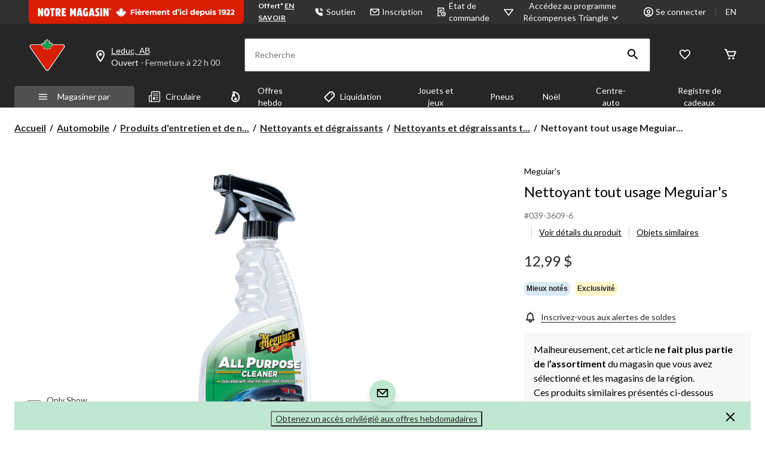

--- FILE ---
content_type: text/html;charset=UTF-8
request_url: https://www.canadiantire.ca/fr/pdp/nettoyant-tout-usage-meguiar-s-0393609p.html
body_size: 100555
content:
<!DOCTYPE html><html lang="fr"><head>
        



<link rel="dns-prefetch" href="https://f.monetate.net"><link rel="dns-prefetch" href="https://sb.monetate.net">


        
        

        
            <link rel="preconnect" href="https://apim.canadiantire.ca">
        
            <link rel="preconnect" href="https://media-www.canadiantire.ca">
        
         <!-- Anti-flicker Code -->
         
        
    
    

    

    


        


    
    
    


        
        
            
            
        
        

        <!-- anticlickjack -->
        
        
        
        
        <!-- End of anticlickjack -->

    

    
        
    

    

        <meta charset="UTF-8">
        <title>Nettoyant tout usage Meguiar's | Canadian Tire</title>
        
        
        
        <meta name="template" content="pdp-template">
        <meta name="viewport" content="width=device-width, initial-scale=1, maximum-scale=2, viewport-fit=auto">
        <meta name="referrer" content="origin">
        
        
            
        

        
        
            
            
        
        
            
    
        
            
                
                    
    
    <link href="/etc.clientlibs/ctcweb-ctr/clientlibs/clientlib-base-critical.lc-efb6cf99cb60ca139ab5f7a820366e12-lc.min.css" rel="stylesheet" type="text/css">


                    
    
    <link href="/etc.clientlibs/ctcweb-ctr/clientlibs/clientlib-base.lc-e2b88d09503143bef44f36701d35ec5b-lc.min.css" rel="stylesheet" as="style" onload="this.onload=null;this.rel='stylesheet'" type="text/css">


                
                
                
                
                
                
                
                
                
                
            
        
        
    

        
        
            
        

        
            <link class="static_image_preload" rel="preload" as="image" href="https://apim.canadiantire.ca/v1/product/api/v1/product/image/0393609p?baseStoreId=CTR&amp;lang=fr_CA&amp;subscription-key=c01ef3612328420c9f5cd9277e815a0e&amp;imwidth=1244&amp;impolicy=gZoom" fetchpriority="high">
        

        <!-- Preload skeleton image in head.html -->
        <!-- Canadian Tire & PartyCity -->
        
            <link rel="preload" as="image" href="https://media-www.canadiantire.ca/icon/placeholder-product-ctr.png?im=whresize&amp;wid=142&amp;hei=142" fetchpriority="high">
            <link rel="preload" as="image" href="https://media-www.canadiantire.ca/icon/placeholder-product-ctr.png?im=whresize&amp;wid=200&amp;hei=200" fetchpriority="high">
        
        <!-- Atmosphere & SportChek -->
        
        <!-- Marks & L'Equipeur -->
        
        <!-- Default skeleton image preload -->
        
            <link rel="preload" as="image" href="https://media-www.canadiantire.ca/icon/placeholder-product-ctr.png" fetchpriority="high">
        

        
            
        

        
            
        

    
    

    
    
    
    
    
    
            
    
    


            
    
    


            
            
            
    
    


            
    
    


            
            
            
            
                
    
        
            
                
                    
                
            
        
        
    

            
        

    

    

    

        <!-- Google Tag Manager 20/3/23 Fetching dynamic values for GTM URL & Params-->
    
    
    
        <!-- End Google Tag Manager -->
    <!-- Start Updated Google Tag Manager -->
        
    <!-- End Updated Google Tag Manager -->
        
            <link rel="manifest" href="/etc.clientlibs/ctcweb-ctr/clientlibs/clientlib-base/resources/manifest.json">
        
        
        
        
        
        <meta name="referrer" content="origin">
        
            <link rel="stylesheet" as="style" onload="this.onload=null;this.rel='stylesheet'" href="//fonts.googleapis.com/css?family=Lato:100,300,400,500,700,900,100italic,300italic,400italic,500italic,700italic,900italic&amp;display=swap">
            <link rel="preload" href="/etc.clientlibs/ctcweb-ctr/clientlibs/clientlib-base/resources/fonts/Gotham-Black.otf" as="font" type="font/otf" crossorigin="">
            <link rel="preload" href="/etc.clientlibs/ctcweb-ctr/clientlibs/clientlib-base/resources/fonts/Gotham-Bold.otf" as="font" type="font/otf" crossorigin="">
            <link rel="preload" href="/etc.clientlibs/ctcweb-ctr/clientlibs/clientlib-base/resources/fonts/CTEastmanRoman-Bold.ttf" as="font" type="font/ttf" crossorigin="">
            <link rel="preload" href="/etc.clientlibs/ctcweb-ctr/clientlibs/clientlib-base/resources/fonts/CTEastmanRoman-Bold.woff" as="font" type="font/woff" crossorigin="">
            <link rel="preload" href="/etc.clientlibs/ctcweb-ctr/clientlibs/clientlib-base/resources/fonts/CTEastmanRoman-Bold.woff2" as="font" type="font/woff2" crossorigin="">
            <link rel="preload" href="/etc.clientlibs/ctcweb-ctr/clientlibs/clientlib-base/resources/fonts/CTEastmanRoman-ExtraBold.ttf" as="font" type="font/ttf" crossorigin="">
            <link rel="preload" href="/etc.clientlibs/ctcweb-ctr/clientlibs/clientlib-base/resources/fonts/CTEastmanRoman-ExtraBold.woff" as="font" type="font/woff" crossorigin="">
            <link rel="preload" href="/etc.clientlibs/ctcweb-ctr/clientlibs/clientlib-base/resources/fonts/CTEastmanRoman-ExtraBold.woff2" as="font" type="font/woff2" crossorigin="">
            
            <link rel="apple-touch-icon" sizes="57x57" href="/etc.clientlibs/ctcweb-ctr/clientlibs/clientlib-base/resources/favicons/apple-touch-icon-57x57.png">
            <link rel="apple-touch-icon" sizes="60x60" href="/etc.clientlibs/ctcweb-ctr/clientlibs/clientlib-base/resources/favicons/apple-touch-icon-60x60.png">
            <link rel="apple-touch-icon" sizes="72x72" href="/etc.clientlibs/ctcweb-ctr/clientlibs/clientlib-base/resources/favicons/apple-touch-icon-72x72.png">
            <link rel="apple-touch-icon" sizes="76x76" href="/etc.clientlibs/ctcweb-ctr/clientlibs/clientlib-base/resources/favicons/apple-touch-icon-76x76.png">
            <link rel="apple-touch-icon" sizes="114x114" href="/etc.clientlibs/ctcweb-ctr/clientlibs/clientlib-base/resources/favicons/apple-touch-icon-114x114.png">
            <link rel="apple-touch-icon" sizes="120x120" href="/etc.clientlibs/ctcweb-ctr/clientlibs/clientlib-base/resources/favicons/apple-touch-icon-120x120.png">
            <link rel="apple-touch-icon" sizes="144x144" href="/etc.clientlibs/ctcweb-ctr/clientlibs/clientlib-base/resources/favicons/apple-touch-icon-144x144.png">
            <link rel="apple-touch-icon" sizes="152x152" href="/etc.clientlibs/ctcweb-ctr/clientlibs/clientlib-base/resources/favicons/apple-touch-icon-152x152.png">
            <link rel="apple-touch-icon" sizes="180x180" href="/etc.clientlibs/ctcweb-ctr/clientlibs/clientlib-base/resources/favicons/apple-touch-icon-180x180.png">
            <link rel="icon" type="image/png" href="/etc.clientlibs/ctcweb-ctr/clientlibs/clientlib-base/resources/favicons/favicon-32x32.png" sizes="32x32">
            <link rel="icon" type="image/png" href="/etc.clientlibs/ctcweb-ctr/clientlibs/clientlib-base/resources/favicons/android-chrome-192x192.png" sizes="192x192">
            <link rel="icon" type="image/png" href="/etc.clientlibs/ctcweb-ctr/clientlibs/clientlib-base/resources/favicons/favicon-96x96.png" sizes="96x96">
            <link rel="icon" type="image/png" href="/etc.clientlibs/ctcweb-ctr/clientlibs/clientlib-base/resources/favicons/favicon-16x16.png" sizes="16x16">
            <link rel="manifest" href="/etc.clientlibs/ctcweb-ctr/clientlibs/clientlib-base/resources/favicons/manifest.json">
            <link rel="mask-icon" href="/etc.clientlibs/ctcweb-ctr/clientlibs/clientlib-base/resources/favicons/safari-pinned-tab.svg" color="#5bbad5">
            <meta name="msapplication-TileColor" content="#da532c">
            <meta name="msapplication-TileImage" content="/etc.clientlibs/ctcweb-ctr/clientlibs/clientlib-base/resources/favicons/mstile-144x144.png">
            <meta name="msapplication-config" content="/etc.clientlibs/ctcweb-ctr/clientlibs/clientlib-base/resources/favicons/browserconfig.xml">
            
        
        
        
        
        
        
        
        
        

        
            <link rel="dns-prefetch" href="https://www.canadiantire.ca">
        
            <link rel="dns-prefetch" href="//rum-static.pingdom.net">
        
            <link rel="dns-prefetch" href="//fonts.googleapis.com">
        
            <link rel="dns-prefetch" href="//canadiantire.tt.omtrdc.net">
        

    
        
    

        
        
            
            <link href="https://media-www.canadiantire.ca/akamai-viewer.css" rel="stylesheet" media="all" onload="this.onload=null;this.media='all'">
        
        
        



        

        

        
        
        

        <!-- custom context hub -->
        
            

        

    
        <!-- script for Gift registry -->
        
    
        
            
            
    <meta name="bv:cookies" content="true">
    
    
        
        
    
        <meta property="og:type" content="website">
        
        
        <meta property="fb:pages" content="90752524058">
        
        
<meta http-equiv="origin-trial" content="[base64]"><meta http-equiv="origin-trial" content="Amm8/NmvvQfhwCib6I7ZsmUxiSCfOxWxHayJwyU1r3gRIItzr7bNQid6O8ZYaE1GSQTa69WwhPC9flq/oYkRBwsAAACCeyJvcmlnaW4iOiJodHRwczovL2dvb2dsZXN5bmRpY2F0aW9uLmNvbTo0NDMiLCJmZWF0dXJlIjoiV2ViVmlld1hSZXF1ZXN0ZWRXaXRoRGVwcmVjYXRpb24iLCJleHBpcnkiOjE3NTgwNjcxOTksImlzU3ViZG9tYWluIjp0cnVlfQ=="><meta http-equiv="origin-trial" content="[base64]"><meta http-equiv="origin-trial" content="A93bovR+QVXNx2/[base64]"><meta http-equiv="origin-trial" content="A1S5fojrAunSDrFbD8OfGmFHdRFZymSM/1ss3G+NEttCLfHkXvlcF6LGLH8Mo5PakLO1sCASXU1/[base64]"><meta property="og:url" content="https://www.canadiantire.ca/fr/pdp/nettoyant-tout-usage-meguiar-s-0393609p.html"><style data-crl8-styled-components-58b0a6b1-118f-4fd0-8146-336e5dc869e8="active" data-styled-version="5.0.0"></style><style data-oak="true">
.oak-hidden{
  position:absolute;
  left:-9999px;
  width:1px;
  height:1px;
  pointer-events:none;
  opacity:0;
  border:none;
  z-index:-1;
}</style><style id="onetrust-style">#onetrust-banner-sdk .onetrust-vendors-list-handler{cursor:pointer;color:#1f96db;font-size:inherit;font-weight:bold;text-decoration:none;margin-left:5px}#onetrust-banner-sdk .onetrust-vendors-list-handler:hover{color:#1f96db}#onetrust-banner-sdk:focus{outline:2px solid #000;outline-offset:-2px}#onetrust-banner-sdk a:focus{outline:2px solid #000}#onetrust-banner-sdk #onetrust-accept-btn-handler,#onetrust-banner-sdk #onetrust-reject-all-handler,#onetrust-banner-sdk #onetrust-pc-btn-handler{outline-offset:1px}#onetrust-banner-sdk.ot-bnr-w-logo .ot-bnr-logo{height:64px;width:64px}#onetrust-banner-sdk .ot-tcf2-vendor-count.ot-text-bold{font-weight:bold}#onetrust-banner-sdk .ot-close-icon,#onetrust-pc-sdk .ot-close-icon,#ot-sync-ntfy .ot-close-icon{background-size:contain;background-repeat:no-repeat;background-position:center;height:12px;width:12px}#onetrust-banner-sdk .powered-by-logo,#onetrust-banner-sdk .ot-pc-footer-logo a,#onetrust-pc-sdk .powered-by-logo,#onetrust-pc-sdk .ot-pc-footer-logo a,#ot-sync-ntfy .powered-by-logo,#ot-sync-ntfy .ot-pc-footer-logo a{background-size:contain;background-repeat:no-repeat;background-position:center;height:25px;width:152px;display:block;text-decoration:none;font-size:.75em}#onetrust-banner-sdk .powered-by-logo:hover,#onetrust-banner-sdk .ot-pc-footer-logo a:hover,#onetrust-pc-sdk .powered-by-logo:hover,#onetrust-pc-sdk .ot-pc-footer-logo a:hover,#ot-sync-ntfy .powered-by-logo:hover,#ot-sync-ntfy .ot-pc-footer-logo a:hover{color:#565656}#onetrust-banner-sdk h3 *,#onetrust-banner-sdk h4 *,#onetrust-banner-sdk h6 *,#onetrust-banner-sdk button *,#onetrust-banner-sdk a[data-parent-id] *,#onetrust-pc-sdk h3 *,#onetrust-pc-sdk h4 *,#onetrust-pc-sdk h6 *,#onetrust-pc-sdk button *,#onetrust-pc-sdk a[data-parent-id] *,#ot-sync-ntfy h3 *,#ot-sync-ntfy h4 *,#ot-sync-ntfy h6 *,#ot-sync-ntfy button *,#ot-sync-ntfy a[data-parent-id] *{font-size:inherit;font-weight:inherit;color:inherit}#onetrust-banner-sdk .ot-hide,#onetrust-pc-sdk .ot-hide,#ot-sync-ntfy .ot-hide{display:none !important}#onetrust-banner-sdk button.ot-link-btn:hover,#onetrust-pc-sdk button.ot-link-btn:hover,#ot-sync-ntfy button.ot-link-btn:hover{text-decoration:underline;opacity:1}#onetrust-pc-sdk .ot-sdk-row .ot-sdk-column{padding:0}#onetrust-pc-sdk .ot-sdk-container{padding-right:0}#onetrust-pc-sdk .ot-sdk-row{flex-direction:initial;width:100%}#onetrust-pc-sdk [type=checkbox]:checked,#onetrust-pc-sdk [type=checkbox]:not(:checked){pointer-events:initial}#onetrust-pc-sdk [type=checkbox]:disabled+label::before,#onetrust-pc-sdk [type=checkbox]:disabled+label:after,#onetrust-pc-sdk [type=checkbox]:disabled+label{pointer-events:none;opacity:.8}#onetrust-pc-sdk #vendor-list-content{transform:translate3d(0, 0, 0)}#onetrust-pc-sdk li input[type=checkbox]{z-index:1}#onetrust-pc-sdk li .ot-checkbox label{z-index:2}#onetrust-pc-sdk li .ot-checkbox input[type=checkbox]{height:auto;width:auto}#onetrust-pc-sdk li .host-title a,#onetrust-pc-sdk li .ot-host-name a,#onetrust-pc-sdk li .accordion-text,#onetrust-pc-sdk li .ot-acc-txt{z-index:2;position:relative}#onetrust-pc-sdk input{margin:3px .1ex}#onetrust-pc-sdk .pc-logo,#onetrust-pc-sdk .ot-pc-logo{height:60px;width:180px;background-position:center;background-size:contain;background-repeat:no-repeat;display:inline-flex;justify-content:center;align-items:center}#onetrust-pc-sdk .pc-logo img,#onetrust-pc-sdk .ot-pc-logo img{max-height:100%;max-width:100%}#onetrust-pc-sdk .screen-reader-only,#onetrust-pc-sdk .ot-scrn-rdr,.ot-sdk-cookie-policy .screen-reader-only,.ot-sdk-cookie-policy .ot-scrn-rdr{border:0;clip:rect(0 0 0 0);height:1px;margin:-1px;overflow:hidden;padding:0;position:absolute;width:1px}#onetrust-pc-sdk.ot-fade-in,.onetrust-pc-dark-filter.ot-fade-in,#onetrust-banner-sdk.ot-fade-in{animation-name:onetrust-fade-in;animation-duration:400ms;animation-timing-function:ease-in-out}#onetrust-pc-sdk.ot-hide{display:none !important}.onetrust-pc-dark-filter.ot-hide{display:none !important}#ot-sdk-btn.ot-sdk-show-settings,#ot-sdk-btn.optanon-show-settings{color:#fff;background-color:#468254;height:auto;white-space:normal;word-wrap:break-word;padding:.8em 2em;font-size:.8em;line-height:1.2;cursor:pointer;-moz-transition:.1s ease;-o-transition:.1s ease;-webkit-transition:1s ease;transition:.1s ease}#ot-sdk-btn.ot-sdk-show-settings:hover,#ot-sdk-btn.optanon-show-settings:hover{color:#fff;background-color:#2c6415}#ot-sdk-btn.ot-sdk-show-settings:active,#ot-sdk-btn.optanon-show-settings:active{color:#fff;background-color:#2c6415;border:1px solid rgba(162,192,169,.5)}.onetrust-pc-dark-filter{background:rgba(0,0,0,.5);z-index:2147483646;width:100%;height:100%;overflow:hidden;position:fixed;top:0;bottom:0;left:0}@keyframes onetrust-fade-in{0%{opacity:0}100%{opacity:1}}.ot-cookie-label{text-decoration:underline}@media only screen and (min-width: 426px)and (max-width: 896px)and (orientation: landscape){#onetrust-pc-sdk p{font-size:.75em}}#onetrust-banner-sdk .banner-option-input:focus+label{outline:1px solid #000;outline-style:auto}.category-vendors-list-handler+a:focus,.category-vendors-list-handler+a:focus-visible{outline:2px solid #000}#onetrust-pc-sdk .ot-userid-title{margin-top:10px}#onetrust-pc-sdk .ot-userid-title>span,#onetrust-pc-sdk .ot-userid-timestamp>span{font-weight:700}#onetrust-pc-sdk .ot-userid-desc{font-style:italic}#onetrust-pc-sdk .ot-host-desc a{pointer-events:initial}#onetrust-pc-sdk .ot-ven-hdr>p a{position:relative;z-index:2;pointer-events:initial}#onetrust-pc-sdk .ot-vnd-serv .ot-vnd-item .ot-vnd-info a,#onetrust-pc-sdk .ot-vs-list .ot-vnd-item .ot-vnd-info a{margin-right:auto}#onetrust-pc-sdk .ot-pc-footer-logo img{width:136px;height:16px}#onetrust-pc-sdk .ot-pur-vdr-count{font-weight:400;font-size:.8em;padding-top:3px;display:block}#onetrust-banner-sdk .ot-optout-signal,#onetrust-pc-sdk .ot-optout-signal{border:1px solid #32ae88;border-radius:3px;padding:5px;margin-bottom:10px;background-color:#f9fffa;font-size:.85rem;line-height:2}#onetrust-banner-sdk .ot-optout-signal .ot-optout-icon,#onetrust-pc-sdk .ot-optout-signal .ot-optout-icon{display:inline;margin-right:5px}#onetrust-banner-sdk .ot-optout-signal svg,#onetrust-pc-sdk .ot-optout-signal svg{height:20px;width:30px;transform:scale(0.5)}#onetrust-banner-sdk .ot-optout-signal svg path,#onetrust-pc-sdk .ot-optout-signal svg path{fill:#32ae88}#onetrust-consent-sdk .ot-general-modal{overflow:hidden;position:fixed;margin:0 auto;top:50%;left:50%;width:40%;padding:1.5rem;max-width:575px;min-width:575px;z-index:2147483647;border-radius:2.5px;transform:translate(-50%, -50%)}#onetrust-consent-sdk .ot-signature-health-group{margin-top:1rem;padding-left:1.25rem;padding-right:1.25rem;margin-bottom:.625rem;width:calc(100% - 2.5rem)}#onetrust-consent-sdk .ot-signature-health-group .ot-signature-health-form{gap:.5rem}#onetrust-consent-sdk .ot-signature-health .ot-signature-health-form{width:70%;gap:.35rem}#onetrust-consent-sdk .ot-signature-health .ot-signature-input{height:38px;padding:6px 10px;background-color:#fff;border:1px solid #d1d1d1;border-radius:4px;box-shadow:none;box-sizing:border-box}#onetrust-consent-sdk .ot-signature-health .ot-signature-subtitle{font-size:1.125rem}#onetrust-consent-sdk .ot-signature-health .ot-signature-group-title{font-size:1.25rem;font-weight:bold}#onetrust-consent-sdk .ot-signature-health,#onetrust-consent-sdk .ot-signature-health-group{display:flex;flex-direction:column;gap:1rem}#onetrust-consent-sdk .ot-signature-health .ot-signature-cont,#onetrust-consent-sdk .ot-signature-health-group .ot-signature-cont{display:flex;flex-direction:column;gap:.25rem}#onetrust-consent-sdk .ot-signature-health .ot-signature-paragraph,#onetrust-consent-sdk .ot-signature-health-group .ot-signature-paragraph{margin:0;line-height:20px;font-size:max(14px,.875rem)}#onetrust-consent-sdk .ot-signature-health .ot-health-signature-error,#onetrust-consent-sdk .ot-signature-health-group .ot-health-signature-error{color:#4d4d4d;font-size:min(12px,.75rem)}#onetrust-consent-sdk .ot-signature-health .ot-signature-buttons-cont,#onetrust-consent-sdk .ot-signature-health-group .ot-signature-buttons-cont{margin-top:max(.75rem,2%);gap:1rem;display:flex;justify-content:flex-end}#onetrust-consent-sdk .ot-signature-health .ot-signature-button,#onetrust-consent-sdk .ot-signature-health-group .ot-signature-button{flex:1;height:auto;color:#fff;cursor:pointer;line-height:1.2;min-width:125px;font-weight:600;font-size:.813em;border-radius:2px;padding:12px 10px;white-space:normal;word-wrap:break-word;word-break:break-word;background-color:#68b631;border:2px solid #68b631}#onetrust-consent-sdk .ot-signature-health .ot-signature-button.reject,#onetrust-consent-sdk .ot-signature-health-group .ot-signature-button.reject{background-color:#fff}#onetrust-consent-sdk .ot-input-field-cont{display:flex;flex-direction:column;gap:.5rem}#onetrust-consent-sdk .ot-input-field-cont .ot-signature-input{width:65%}#onetrust-consent-sdk .ot-signature-health-form{display:flex;flex-direction:column}#onetrust-consent-sdk .ot-signature-health-form .ot-signature-label{margin-bottom:0;line-height:20px;font-size:max(14px,.875rem)}@media only screen and (max-width: 600px){#onetrust-consent-sdk .ot-general-modal{min-width:100%}#onetrust-consent-sdk .ot-signature-health .ot-signature-health-form{width:100%}#onetrust-consent-sdk .ot-input-field-cont .ot-signature-input{width:100%}}#onetrust-banner-sdk,#onetrust-pc-sdk,#ot-sdk-cookie-policy,#ot-sync-ntfy{font-size:16px}#onetrust-banner-sdk *,#onetrust-banner-sdk ::after,#onetrust-banner-sdk ::before,#onetrust-pc-sdk *,#onetrust-pc-sdk ::after,#onetrust-pc-sdk ::before,#ot-sdk-cookie-policy *,#ot-sdk-cookie-policy ::after,#ot-sdk-cookie-policy ::before,#ot-sync-ntfy *,#ot-sync-ntfy ::after,#ot-sync-ntfy ::before{-webkit-box-sizing:content-box;-moz-box-sizing:content-box;box-sizing:content-box}#onetrust-banner-sdk div,#onetrust-banner-sdk span,#onetrust-banner-sdk h1,#onetrust-banner-sdk h2,#onetrust-banner-sdk h3,#onetrust-banner-sdk h4,#onetrust-banner-sdk h5,#onetrust-banner-sdk h6,#onetrust-banner-sdk p,#onetrust-banner-sdk img,#onetrust-banner-sdk svg,#onetrust-banner-sdk button,#onetrust-banner-sdk section,#onetrust-banner-sdk a,#onetrust-banner-sdk label,#onetrust-banner-sdk input,#onetrust-banner-sdk ul,#onetrust-banner-sdk li,#onetrust-banner-sdk nav,#onetrust-banner-sdk table,#onetrust-banner-sdk thead,#onetrust-banner-sdk tr,#onetrust-banner-sdk td,#onetrust-banner-sdk tbody,#onetrust-banner-sdk .ot-main-content,#onetrust-banner-sdk .ot-toggle,#onetrust-banner-sdk #ot-content,#onetrust-banner-sdk #ot-pc-content,#onetrust-banner-sdk .checkbox,#onetrust-pc-sdk div,#onetrust-pc-sdk span,#onetrust-pc-sdk h1,#onetrust-pc-sdk h2,#onetrust-pc-sdk h3,#onetrust-pc-sdk h4,#onetrust-pc-sdk h5,#onetrust-pc-sdk h6,#onetrust-pc-sdk p,#onetrust-pc-sdk img,#onetrust-pc-sdk svg,#onetrust-pc-sdk button,#onetrust-pc-sdk section,#onetrust-pc-sdk a,#onetrust-pc-sdk label,#onetrust-pc-sdk input,#onetrust-pc-sdk ul,#onetrust-pc-sdk li,#onetrust-pc-sdk nav,#onetrust-pc-sdk table,#onetrust-pc-sdk thead,#onetrust-pc-sdk tr,#onetrust-pc-sdk td,#onetrust-pc-sdk tbody,#onetrust-pc-sdk .ot-main-content,#onetrust-pc-sdk .ot-toggle,#onetrust-pc-sdk #ot-content,#onetrust-pc-sdk #ot-pc-content,#onetrust-pc-sdk .checkbox,#ot-sdk-cookie-policy div,#ot-sdk-cookie-policy span,#ot-sdk-cookie-policy h1,#ot-sdk-cookie-policy h2,#ot-sdk-cookie-policy h3,#ot-sdk-cookie-policy h4,#ot-sdk-cookie-policy h5,#ot-sdk-cookie-policy h6,#ot-sdk-cookie-policy p,#ot-sdk-cookie-policy img,#ot-sdk-cookie-policy svg,#ot-sdk-cookie-policy button,#ot-sdk-cookie-policy section,#ot-sdk-cookie-policy a,#ot-sdk-cookie-policy label,#ot-sdk-cookie-policy input,#ot-sdk-cookie-policy ul,#ot-sdk-cookie-policy li,#ot-sdk-cookie-policy nav,#ot-sdk-cookie-policy table,#ot-sdk-cookie-policy thead,#ot-sdk-cookie-policy tr,#ot-sdk-cookie-policy td,#ot-sdk-cookie-policy tbody,#ot-sdk-cookie-policy .ot-main-content,#ot-sdk-cookie-policy .ot-toggle,#ot-sdk-cookie-policy #ot-content,#ot-sdk-cookie-policy #ot-pc-content,#ot-sdk-cookie-policy .checkbox,#ot-sync-ntfy div,#ot-sync-ntfy span,#ot-sync-ntfy h1,#ot-sync-ntfy h2,#ot-sync-ntfy h3,#ot-sync-ntfy h4,#ot-sync-ntfy h5,#ot-sync-ntfy h6,#ot-sync-ntfy p,#ot-sync-ntfy img,#ot-sync-ntfy svg,#ot-sync-ntfy button,#ot-sync-ntfy section,#ot-sync-ntfy a,#ot-sync-ntfy label,#ot-sync-ntfy input,#ot-sync-ntfy ul,#ot-sync-ntfy li,#ot-sync-ntfy nav,#ot-sync-ntfy table,#ot-sync-ntfy thead,#ot-sync-ntfy tr,#ot-sync-ntfy td,#ot-sync-ntfy tbody,#ot-sync-ntfy .ot-main-content,#ot-sync-ntfy .ot-toggle,#ot-sync-ntfy #ot-content,#ot-sync-ntfy #ot-pc-content,#ot-sync-ntfy .checkbox{font-family:inherit;font-weight:normal;-webkit-font-smoothing:auto;letter-spacing:normal;line-height:normal;padding:0;margin:0;height:auto;min-height:0;max-height:none;width:auto;min-width:0;max-width:none;border-radius:0;border:none;clear:none;float:none;position:static;bottom:auto;left:auto;right:auto;top:auto;text-align:left;text-decoration:none;text-indent:0;text-shadow:none;text-transform:none;white-space:normal;background:none;overflow:visible;vertical-align:baseline;visibility:visible;z-index:auto;box-shadow:none}#onetrust-banner-sdk label:before,#onetrust-banner-sdk label:after,#onetrust-banner-sdk .checkbox:after,#onetrust-banner-sdk .checkbox:before,#onetrust-pc-sdk label:before,#onetrust-pc-sdk label:after,#onetrust-pc-sdk .checkbox:after,#onetrust-pc-sdk .checkbox:before,#ot-sdk-cookie-policy label:before,#ot-sdk-cookie-policy label:after,#ot-sdk-cookie-policy .checkbox:after,#ot-sdk-cookie-policy .checkbox:before,#ot-sync-ntfy label:before,#ot-sync-ntfy label:after,#ot-sync-ntfy .checkbox:after,#ot-sync-ntfy .checkbox:before{content:"";content:none}#onetrust-banner-sdk .ot-sdk-container,#onetrust-pc-sdk .ot-sdk-container,#ot-sdk-cookie-policy .ot-sdk-container{position:relative;width:100%;max-width:100%;margin:0 auto;padding:0 20px;box-sizing:border-box}#onetrust-banner-sdk .ot-sdk-column,#onetrust-banner-sdk .ot-sdk-columns,#onetrust-pc-sdk .ot-sdk-column,#onetrust-pc-sdk .ot-sdk-columns,#ot-sdk-cookie-policy .ot-sdk-column,#ot-sdk-cookie-policy .ot-sdk-columns{width:100%;float:left;box-sizing:border-box;padding:0;display:initial}@media(min-width: 400px){#onetrust-banner-sdk .ot-sdk-container,#onetrust-pc-sdk .ot-sdk-container,#ot-sdk-cookie-policy .ot-sdk-container{width:90%;padding:0}}@media(min-width: 550px){#onetrust-banner-sdk .ot-sdk-container,#onetrust-pc-sdk .ot-sdk-container,#ot-sdk-cookie-policy .ot-sdk-container{width:100%}#onetrust-banner-sdk .ot-sdk-column,#onetrust-banner-sdk .ot-sdk-columns,#onetrust-pc-sdk .ot-sdk-column,#onetrust-pc-sdk .ot-sdk-columns,#ot-sdk-cookie-policy .ot-sdk-column,#ot-sdk-cookie-policy .ot-sdk-columns{margin-left:4%}#onetrust-banner-sdk .ot-sdk-column:first-child,#onetrust-banner-sdk .ot-sdk-columns:first-child,#onetrust-pc-sdk .ot-sdk-column:first-child,#onetrust-pc-sdk .ot-sdk-columns:first-child,#ot-sdk-cookie-policy .ot-sdk-column:first-child,#ot-sdk-cookie-policy .ot-sdk-columns:first-child{margin-left:0}#onetrust-banner-sdk .ot-sdk-two.ot-sdk-columns,#onetrust-pc-sdk .ot-sdk-two.ot-sdk-columns,#ot-sdk-cookie-policy .ot-sdk-two.ot-sdk-columns{width:13.3333333333%}#onetrust-banner-sdk .ot-sdk-three.ot-sdk-columns,#onetrust-pc-sdk .ot-sdk-three.ot-sdk-columns,#ot-sdk-cookie-policy .ot-sdk-three.ot-sdk-columns{width:22%}#onetrust-banner-sdk .ot-sdk-four.ot-sdk-columns,#onetrust-pc-sdk .ot-sdk-four.ot-sdk-columns,#ot-sdk-cookie-policy .ot-sdk-four.ot-sdk-columns{width:30.6666666667%}#onetrust-banner-sdk .ot-sdk-eight.ot-sdk-columns,#onetrust-pc-sdk .ot-sdk-eight.ot-sdk-columns,#ot-sdk-cookie-policy .ot-sdk-eight.ot-sdk-columns{width:65.3333333333%}#onetrust-banner-sdk .ot-sdk-nine.ot-sdk-columns,#onetrust-pc-sdk .ot-sdk-nine.ot-sdk-columns,#ot-sdk-cookie-policy .ot-sdk-nine.ot-sdk-columns{width:74%}#onetrust-banner-sdk .ot-sdk-ten.ot-sdk-columns,#onetrust-pc-sdk .ot-sdk-ten.ot-sdk-columns,#ot-sdk-cookie-policy .ot-sdk-ten.ot-sdk-columns{width:82.6666666667%}#onetrust-banner-sdk .ot-sdk-eleven.ot-sdk-columns,#onetrust-pc-sdk .ot-sdk-eleven.ot-sdk-columns,#ot-sdk-cookie-policy .ot-sdk-eleven.ot-sdk-columns{width:91.3333333333%}#onetrust-banner-sdk .ot-sdk-twelve.ot-sdk-columns,#onetrust-pc-sdk .ot-sdk-twelve.ot-sdk-columns,#ot-sdk-cookie-policy .ot-sdk-twelve.ot-sdk-columns{width:100%;margin-left:0}}#onetrust-banner-sdk h1,#onetrust-banner-sdk h2,#onetrust-banner-sdk h3,#onetrust-banner-sdk h4,#onetrust-banner-sdk h5,#onetrust-banner-sdk h6,#onetrust-pc-sdk h1,#onetrust-pc-sdk h2,#onetrust-pc-sdk h3,#onetrust-pc-sdk h4,#onetrust-pc-sdk h5,#onetrust-pc-sdk h6,#ot-sdk-cookie-policy h1,#ot-sdk-cookie-policy h2,#ot-sdk-cookie-policy h3,#ot-sdk-cookie-policy h4,#ot-sdk-cookie-policy h5,#ot-sdk-cookie-policy h6{margin-top:0;font-weight:600;font-family:inherit}#onetrust-banner-sdk h1,#onetrust-pc-sdk h1,#ot-sdk-cookie-policy h1{font-size:1.5rem;line-height:1.2}#onetrust-banner-sdk h2,#onetrust-pc-sdk h2,#ot-sdk-cookie-policy h2{font-size:1.5rem;line-height:1.25}#onetrust-banner-sdk h3,#onetrust-pc-sdk h3,#ot-sdk-cookie-policy h3{font-size:1.5rem;line-height:1.3}#onetrust-banner-sdk h4,#onetrust-pc-sdk h4,#ot-sdk-cookie-policy h4{font-size:1.5rem;line-height:1.35}#onetrust-banner-sdk h5,#onetrust-pc-sdk h5,#ot-sdk-cookie-policy h5{font-size:1.5rem;line-height:1.5}#onetrust-banner-sdk h6,#onetrust-pc-sdk h6,#ot-sdk-cookie-policy h6{font-size:1.5rem;line-height:1.6}@media(min-width: 550px){#onetrust-banner-sdk h1,#onetrust-pc-sdk h1,#ot-sdk-cookie-policy h1{font-size:1.5rem}#onetrust-banner-sdk h2,#onetrust-pc-sdk h2,#ot-sdk-cookie-policy h2{font-size:1.5rem}#onetrust-banner-sdk h3,#onetrust-pc-sdk h3,#ot-sdk-cookie-policy h3{font-size:1.5rem}#onetrust-banner-sdk h4,#onetrust-pc-sdk h4,#ot-sdk-cookie-policy h4{font-size:1.5rem}#onetrust-banner-sdk h5,#onetrust-pc-sdk h5,#ot-sdk-cookie-policy h5{font-size:1.5rem}#onetrust-banner-sdk h6,#onetrust-pc-sdk h6,#ot-sdk-cookie-policy h6{font-size:1.5rem}}#onetrust-banner-sdk p,#onetrust-pc-sdk p,#ot-sdk-cookie-policy p{margin:0 0 1em 0;font-family:inherit;line-height:normal}#onetrust-banner-sdk a,#onetrust-pc-sdk a,#ot-sdk-cookie-policy a{color:#565656;text-decoration:underline}#onetrust-banner-sdk a:hover,#onetrust-pc-sdk a:hover,#ot-sdk-cookie-policy a:hover{color:#565656;text-decoration:none}#onetrust-banner-sdk .ot-sdk-button,#onetrust-banner-sdk button,#onetrust-pc-sdk .ot-sdk-button,#onetrust-pc-sdk button,#ot-sdk-cookie-policy .ot-sdk-button,#ot-sdk-cookie-policy button{margin-bottom:1rem;font-family:inherit}#onetrust-banner-sdk .ot-sdk-button,#onetrust-banner-sdk button,#onetrust-pc-sdk .ot-sdk-button,#onetrust-pc-sdk button,#ot-sdk-cookie-policy .ot-sdk-button,#ot-sdk-cookie-policy button{display:inline-block;height:38px;padding:0 30px;color:#555;text-align:center;font-size:.9em;font-weight:400;line-height:38px;letter-spacing:.01em;text-decoration:none;white-space:nowrap;background-color:rgba(0,0,0,0);border-radius:2px;border:1px solid #bbb;cursor:pointer;box-sizing:border-box}#onetrust-banner-sdk .ot-sdk-button:hover,#onetrust-banner-sdk :not(.ot-leg-btn-container)>button:not(.ot-link-btn):hover,#onetrust-banner-sdk :not(.ot-leg-btn-container)>button:not(.ot-link-btn):focus,#onetrust-pc-sdk .ot-sdk-button:hover,#onetrust-pc-sdk :not(.ot-leg-btn-container)>button:not(.ot-link-btn):hover,#onetrust-pc-sdk :not(.ot-leg-btn-container)>button:not(.ot-link-btn):focus,#ot-sdk-cookie-policy .ot-sdk-button:hover,#ot-sdk-cookie-policy :not(.ot-leg-btn-container)>button:not(.ot-link-btn):hover,#ot-sdk-cookie-policy :not(.ot-leg-btn-container)>button:not(.ot-link-btn):focus{color:#333;border-color:#888;opacity:.9}#onetrust-banner-sdk .ot-sdk-button:focus,#onetrust-banner-sdk :not(.ot-leg-btn-container)>button:focus,#onetrust-pc-sdk .ot-sdk-button:focus,#onetrust-pc-sdk :not(.ot-leg-btn-container)>button:focus,#ot-sdk-cookie-policy .ot-sdk-button:focus,#ot-sdk-cookie-policy :not(.ot-leg-btn-container)>button:focus{outline:2px solid #000}#onetrust-banner-sdk .ot-sdk-button.ot-sdk-button-primary,#onetrust-banner-sdk button.ot-sdk-button-primary,#onetrust-banner-sdk input[type=submit].ot-sdk-button-primary,#onetrust-banner-sdk input[type=reset].ot-sdk-button-primary,#onetrust-banner-sdk input[type=button].ot-sdk-button-primary,#onetrust-pc-sdk .ot-sdk-button.ot-sdk-button-primary,#onetrust-pc-sdk button.ot-sdk-button-primary,#onetrust-pc-sdk input[type=submit].ot-sdk-button-primary,#onetrust-pc-sdk input[type=reset].ot-sdk-button-primary,#onetrust-pc-sdk input[type=button].ot-sdk-button-primary,#ot-sdk-cookie-policy .ot-sdk-button.ot-sdk-button-primary,#ot-sdk-cookie-policy button.ot-sdk-button-primary,#ot-sdk-cookie-policy input[type=submit].ot-sdk-button-primary,#ot-sdk-cookie-policy input[type=reset].ot-sdk-button-primary,#ot-sdk-cookie-policy input[type=button].ot-sdk-button-primary{color:#fff;background-color:#33c3f0;border-color:#33c3f0}#onetrust-banner-sdk .ot-sdk-button.ot-sdk-button-primary:hover,#onetrust-banner-sdk button.ot-sdk-button-primary:hover,#onetrust-banner-sdk input[type=submit].ot-sdk-button-primary:hover,#onetrust-banner-sdk input[type=reset].ot-sdk-button-primary:hover,#onetrust-banner-sdk input[type=button].ot-sdk-button-primary:hover,#onetrust-banner-sdk .ot-sdk-button.ot-sdk-button-primary:focus,#onetrust-banner-sdk button.ot-sdk-button-primary:focus,#onetrust-banner-sdk input[type=submit].ot-sdk-button-primary:focus,#onetrust-banner-sdk input[type=reset].ot-sdk-button-primary:focus,#onetrust-banner-sdk input[type=button].ot-sdk-button-primary:focus,#onetrust-pc-sdk .ot-sdk-button.ot-sdk-button-primary:hover,#onetrust-pc-sdk button.ot-sdk-button-primary:hover,#onetrust-pc-sdk input[type=submit].ot-sdk-button-primary:hover,#onetrust-pc-sdk input[type=reset].ot-sdk-button-primary:hover,#onetrust-pc-sdk input[type=button].ot-sdk-button-primary:hover,#onetrust-pc-sdk .ot-sdk-button.ot-sdk-button-primary:focus,#onetrust-pc-sdk button.ot-sdk-button-primary:focus,#onetrust-pc-sdk input[type=submit].ot-sdk-button-primary:focus,#onetrust-pc-sdk input[type=reset].ot-sdk-button-primary:focus,#onetrust-pc-sdk input[type=button].ot-sdk-button-primary:focus,#ot-sdk-cookie-policy .ot-sdk-button.ot-sdk-button-primary:hover,#ot-sdk-cookie-policy button.ot-sdk-button-primary:hover,#ot-sdk-cookie-policy input[type=submit].ot-sdk-button-primary:hover,#ot-sdk-cookie-policy input[type=reset].ot-sdk-button-primary:hover,#ot-sdk-cookie-policy input[type=button].ot-sdk-button-primary:hover,#ot-sdk-cookie-policy .ot-sdk-button.ot-sdk-button-primary:focus,#ot-sdk-cookie-policy button.ot-sdk-button-primary:focus,#ot-sdk-cookie-policy input[type=submit].ot-sdk-button-primary:focus,#ot-sdk-cookie-policy input[type=reset].ot-sdk-button-primary:focus,#ot-sdk-cookie-policy input[type=button].ot-sdk-button-primary:focus{color:#fff;background-color:#1eaedb;border-color:#1eaedb}#onetrust-banner-sdk input[type=text],#onetrust-pc-sdk input[type=text],#ot-sdk-cookie-policy input[type=text]{height:38px;padding:6px 10px;background-color:#fff;border:1px solid #d1d1d1;border-radius:4px;box-shadow:none;box-sizing:border-box}#onetrust-banner-sdk input[type=text],#onetrust-pc-sdk input[type=text],#ot-sdk-cookie-policy input[type=text]{-webkit-appearance:none;-moz-appearance:none;appearance:none}#onetrust-banner-sdk input[type=text]:focus,#onetrust-pc-sdk input[type=text]:focus,#ot-sdk-cookie-policy input[type=text]:focus{border:1px solid #000;outline:0}#onetrust-banner-sdk label,#onetrust-pc-sdk label,#ot-sdk-cookie-policy label{display:block;margin-bottom:.5rem;font-weight:600}#onetrust-banner-sdk input[type=checkbox],#onetrust-pc-sdk input[type=checkbox],#ot-sdk-cookie-policy input[type=checkbox]{display:inline}#onetrust-banner-sdk ul,#onetrust-pc-sdk ul,#ot-sdk-cookie-policy ul{list-style:circle inside}#onetrust-banner-sdk ul,#onetrust-pc-sdk ul,#ot-sdk-cookie-policy ul{padding-left:0;margin-top:0}#onetrust-banner-sdk ul ul,#onetrust-pc-sdk ul ul,#ot-sdk-cookie-policy ul ul{margin:1.5rem 0 1.5rem 3rem;font-size:90%}#onetrust-banner-sdk li,#onetrust-pc-sdk li,#ot-sdk-cookie-policy li{margin-bottom:1rem}#onetrust-banner-sdk th,#onetrust-banner-sdk td,#onetrust-pc-sdk th,#onetrust-pc-sdk td,#ot-sdk-cookie-policy th,#ot-sdk-cookie-policy td{padding:12px 15px;text-align:left;border-bottom:1px solid #e1e1e1}#onetrust-banner-sdk button,#onetrust-pc-sdk button,#ot-sdk-cookie-policy button{margin-bottom:1rem;font-family:inherit}#onetrust-banner-sdk .ot-sdk-container:after,#onetrust-banner-sdk .ot-sdk-row:after,#onetrust-pc-sdk .ot-sdk-container:after,#onetrust-pc-sdk .ot-sdk-row:after,#ot-sdk-cookie-policy .ot-sdk-container:after,#ot-sdk-cookie-policy .ot-sdk-row:after{content:"";display:table;clear:both}#onetrust-banner-sdk .ot-sdk-row,#onetrust-pc-sdk .ot-sdk-row,#ot-sdk-cookie-policy .ot-sdk-row{margin:0;max-width:none;display:block}#onetrust-banner-sdk{box-shadow:0 0 18px rgba(0,0,0,.2)}#onetrust-banner-sdk.otFlat{position:fixed;z-index:2147483645;bottom:0;right:0;left:0;background-color:#fff;max-height:90%;overflow-x:hidden;overflow-y:auto}#onetrust-banner-sdk.otFlat.top{top:0px;bottom:auto}#onetrust-banner-sdk.otRelFont{font-size:1rem}#onetrust-banner-sdk>.ot-sdk-container{overflow:hidden}#onetrust-banner-sdk::-webkit-scrollbar{width:11px}#onetrust-banner-sdk::-webkit-scrollbar-thumb{border-radius:10px;background:#c1c1c1}#onetrust-banner-sdk{scrollbar-arrow-color:#c1c1c1;scrollbar-darkshadow-color:#c1c1c1;scrollbar-face-color:#c1c1c1;scrollbar-shadow-color:#c1c1c1}#onetrust-banner-sdk #onetrust-policy{margin:1.25em 0 .625em 2em;overflow:hidden}#onetrust-banner-sdk #onetrust-policy .ot-gv-list-handler{float:left;font-size:.82em;padding:0;margin-bottom:0;border:0;line-height:normal;height:auto;width:auto}#onetrust-banner-sdk #onetrust-policy-title{font-size:1.2em;line-height:1.3;margin-bottom:10px}#onetrust-banner-sdk #onetrust-policy-text{clear:both;text-align:left;font-size:.88em;line-height:1.4}#onetrust-banner-sdk #onetrust-policy-text *{font-size:inherit;line-height:inherit}#onetrust-banner-sdk #onetrust-policy-text a{font-weight:bold;margin-left:5px}#onetrust-banner-sdk #onetrust-policy-title,#onetrust-banner-sdk #onetrust-policy-text{color:dimgray;float:left}#onetrust-banner-sdk #onetrust-button-group-parent{min-height:1px;text-align:center}#onetrust-banner-sdk #onetrust-button-group{display:inline-block}#onetrust-banner-sdk #onetrust-accept-btn-handler,#onetrust-banner-sdk #onetrust-reject-all-handler,#onetrust-banner-sdk #onetrust-pc-btn-handler{background-color:#68b631;color:#fff;border-color:#68b631;margin-right:1em;min-width:125px;height:auto;white-space:normal;word-break:break-word;word-wrap:break-word;padding:12px 10px;line-height:1.2;font-size:.813em;font-weight:600}#onetrust-banner-sdk #onetrust-pc-btn-handler.cookie-setting-link{background-color:#fff;border:none;color:#68b631;text-decoration:underline;padding-left:0;padding-right:0}#onetrust-banner-sdk .onetrust-close-btn-ui{width:44px;height:44px;background-size:12px;border:none;position:relative;margin:auto;padding:0}#onetrust-banner-sdk .banner_logo{display:none}#onetrust-banner-sdk.ot-bnr-w-logo .ot-bnr-logo{position:absolute;top:50%;transform:translateY(-50%);left:0px}#onetrust-banner-sdk.ot-bnr-w-logo #onetrust-policy{margin-left:65px}#onetrust-banner-sdk .ot-b-addl-desc{clear:both;float:left;display:block}#onetrust-banner-sdk #banner-options{float:left;display:table;margin-right:0;margin-left:1em;width:calc(100% - 1em)}#onetrust-banner-sdk .banner-option-input{cursor:pointer;width:auto;height:auto;border:none;padding:0;padding-right:3px;margin:0 0 10px;font-size:.82em;line-height:1.4}#onetrust-banner-sdk .banner-option-input *{pointer-events:none;font-size:inherit;line-height:inherit}#onetrust-banner-sdk .banner-option-input[aria-expanded=true]~.banner-option-details{display:block;height:auto}#onetrust-banner-sdk .banner-option-input[aria-expanded=true] .ot-arrow-container{transform:rotate(90deg)}#onetrust-banner-sdk .banner-option{margin-bottom:12px;margin-left:0;border:none;float:left;padding:0}#onetrust-banner-sdk .banner-option:first-child{padding-left:2px}#onetrust-banner-sdk .banner-option:not(:first-child){padding:0;border:none}#onetrust-banner-sdk .banner-option-header{cursor:pointer;display:inline-block}#onetrust-banner-sdk .banner-option-header :first-child{color:dimgray;font-weight:bold;float:left}#onetrust-banner-sdk .banner-option-header .ot-arrow-container{display:inline-block;border-top:6px solid rgba(0,0,0,0);border-bottom:6px solid rgba(0,0,0,0);border-left:6px solid dimgray;margin-left:10px;vertical-align:middle}#onetrust-banner-sdk .banner-option-details{display:none;font-size:.83em;line-height:1.5;padding:10px 0px 5px 10px;margin-right:10px;height:0px}#onetrust-banner-sdk .banner-option-details *{font-size:inherit;line-height:inherit;color:dimgray}#onetrust-banner-sdk .ot-arrow-container,#onetrust-banner-sdk .banner-option-details{transition:all 300ms ease-in 0s;-webkit-transition:all 300ms ease-in 0s;-moz-transition:all 300ms ease-in 0s;-o-transition:all 300ms ease-in 0s}#onetrust-banner-sdk .ot-dpd-container{float:left}#onetrust-banner-sdk .ot-dpd-title{margin-bottom:10px}#onetrust-banner-sdk .ot-dpd-title,#onetrust-banner-sdk .ot-dpd-desc{font-size:.88em;line-height:1.4;color:dimgray}#onetrust-banner-sdk .ot-dpd-title *,#onetrust-banner-sdk .ot-dpd-desc *{font-size:inherit;line-height:inherit}#onetrust-banner-sdk.ot-iab-2 #onetrust-policy-text *{margin-bottom:0}#onetrust-banner-sdk.ot-iab-2 .onetrust-vendors-list-handler{display:block;margin-left:0;margin-top:5px;clear:both;margin-bottom:0;padding:0;border:0;height:auto;width:auto}#onetrust-banner-sdk.ot-iab-2 #onetrust-button-group button{display:block}#onetrust-banner-sdk.ot-close-btn-link{padding-top:25px}#onetrust-banner-sdk.ot-close-btn-link #onetrust-close-btn-container{top:15px;transform:none;right:15px}#onetrust-banner-sdk.ot-close-btn-link #onetrust-close-btn-container button{padding:0;white-space:pre-wrap;border:none;height:auto;line-height:1.5;text-decoration:underline;font-size:.69em}#onetrust-banner-sdk #onetrust-policy-text,#onetrust-banner-sdk .ot-dpd-desc,#onetrust-banner-sdk .ot-b-addl-desc{font-size:.813em;line-height:1.5}#onetrust-banner-sdk .ot-dpd-desc{margin-bottom:10px}#onetrust-banner-sdk .ot-dpd-desc>.ot-b-addl-desc{margin-top:10px;margin-bottom:10px;font-size:1em}@media only screen and (max-width: 425px){#onetrust-banner-sdk #onetrust-close-btn-container{position:absolute;top:6px;right:2px}#onetrust-banner-sdk #onetrust-policy{margin-left:0;margin-top:3em}#onetrust-banner-sdk #onetrust-button-group{display:block}#onetrust-banner-sdk #onetrust-accept-btn-handler,#onetrust-banner-sdk #onetrust-reject-all-handler,#onetrust-banner-sdk #onetrust-pc-btn-handler{width:100%}#onetrust-banner-sdk .onetrust-close-btn-ui{top:auto;transform:none}#onetrust-banner-sdk #onetrust-policy-title{display:inline;float:none}#onetrust-banner-sdk #banner-options{margin:0;padding:0;width:100%}}@media only screen and (min-width: 426px)and (max-width: 896px){#onetrust-banner-sdk #onetrust-close-btn-container{position:absolute;top:0;right:0}#onetrust-banner-sdk #onetrust-policy{margin-left:1em;margin-right:1em}#onetrust-banner-sdk .onetrust-close-btn-ui{top:10px;right:10px}#onetrust-banner-sdk:not(.ot-iab-2) #onetrust-group-container{width:95%}#onetrust-banner-sdk.ot-iab-2 #onetrust-group-container{width:100%}#onetrust-banner-sdk.ot-bnr-w-logo #onetrust-button-group-parent{padding-left:50px}#onetrust-banner-sdk #onetrust-button-group-parent{width:100%;position:relative;margin-left:0}#onetrust-banner-sdk #onetrust-button-group button{display:inline-block}#onetrust-banner-sdk #onetrust-button-group{margin-right:0;text-align:center}#onetrust-banner-sdk .has-reject-all-button #onetrust-pc-btn-handler{float:left}#onetrust-banner-sdk .has-reject-all-button #onetrust-reject-all-handler,#onetrust-banner-sdk .has-reject-all-button #onetrust-accept-btn-handler{float:right}#onetrust-banner-sdk .has-reject-all-button #onetrust-button-group{width:calc(100% - 2em);margin-right:0}#onetrust-banner-sdk .has-reject-all-button #onetrust-pc-btn-handler.cookie-setting-link{padding-left:0px;text-align:left}#onetrust-banner-sdk.ot-buttons-fw .ot-sdk-three button{width:100%;text-align:center}#onetrust-banner-sdk.ot-buttons-fw #onetrust-button-group-parent button{float:none}#onetrust-banner-sdk.ot-buttons-fw #onetrust-pc-btn-handler.cookie-setting-link{text-align:center}}@media only screen and (min-width: 550px){#onetrust-banner-sdk .banner-option:not(:first-child){border-left:1px solid #d8d8d8;padding-left:25px}}@media only screen and (min-width: 425px)and (max-width: 550px){#onetrust-banner-sdk.ot-iab-2 #onetrust-button-group,#onetrust-banner-sdk.ot-iab-2 #onetrust-policy,#onetrust-banner-sdk.ot-iab-2 .banner-option{width:100%}#onetrust-banner-sdk.ot-iab-2 #onetrust-button-group #onetrust-accept-btn-handler,#onetrust-banner-sdk.ot-iab-2 #onetrust-button-group #onetrust-reject-all-handler,#onetrust-banner-sdk.ot-iab-2 #onetrust-button-group #onetrust-pc-btn-handler{width:100%}#onetrust-banner-sdk.ot-iab-2 #onetrust-button-group #onetrust-accept-btn-handler,#onetrust-banner-sdk.ot-iab-2 #onetrust-button-group #onetrust-reject-all-handler{float:left}}@media only screen and (min-width: 769px){#onetrust-banner-sdk #onetrust-button-group{margin-right:30%}#onetrust-banner-sdk #banner-options{margin-left:2em;margin-right:5em;margin-bottom:1.25em;width:calc(100% - 7em)}}@media only screen and (min-width: 897px)and (max-width: 1023px){#onetrust-banner-sdk.vertical-align-content #onetrust-button-group-parent{position:absolute;top:50%;left:80%;transform:translateY(-50%)}#onetrust-banner-sdk #onetrust-close-btn-container{top:50%;margin:auto;transform:translate(-50%, -50%);position:absolute;padding:0;right:0}#onetrust-banner-sdk #onetrust-close-btn-container button{position:relative;margin:0;right:-22px;top:2px}}@media only screen and (min-width: 1024px){#onetrust-banner-sdk #onetrust-close-btn-container{top:50%;margin:auto;transform:translate(-50%, -50%);position:absolute;right:0}#onetrust-banner-sdk #onetrust-close-btn-container button{right:-12px}#onetrust-banner-sdk #onetrust-policy{margin-left:2em}#onetrust-banner-sdk.vertical-align-content #onetrust-button-group-parent{position:absolute;top:50%;left:60%;transform:translateY(-50%)}#onetrust-banner-sdk .ot-optout-signal{width:50%}#onetrust-banner-sdk.ot-iab-2 #onetrust-policy-title{width:50%}#onetrust-banner-sdk.ot-iab-2 #onetrust-policy-text,#onetrust-banner-sdk.ot-iab-2 :not(.ot-dpd-desc)>.ot-b-addl-desc{margin-bottom:1em;width:50%;border-right:1px solid #d8d8d8;padding-right:1rem}#onetrust-banner-sdk.ot-iab-2 #onetrust-policy-text{margin-bottom:0;padding-bottom:1em}#onetrust-banner-sdk.ot-iab-2 :not(.ot-dpd-desc)>.ot-b-addl-desc{margin-bottom:0;padding-bottom:1em}#onetrust-banner-sdk.ot-iab-2 .ot-dpd-container{width:45%;padding-left:1rem;display:inline-block;float:none}#onetrust-banner-sdk.ot-iab-2 .ot-dpd-title{line-height:1.7}#onetrust-banner-sdk.ot-iab-2 #onetrust-button-group-parent{left:auto;right:4%;margin-left:0}#onetrust-banner-sdk.ot-iab-2 #onetrust-button-group button{display:block}#onetrust-banner-sdk:not(.ot-iab-2) #onetrust-button-group-parent{margin:auto;width:30%}#onetrust-banner-sdk:not(.ot-iab-2) #onetrust-group-container{width:60%}#onetrust-banner-sdk #onetrust-button-group{margin-right:auto}#onetrust-banner-sdk #onetrust-accept-btn-handler,#onetrust-banner-sdk #onetrust-reject-all-handler,#onetrust-banner-sdk #onetrust-pc-btn-handler{margin-top:1em}}@media only screen and (min-width: 890px){#onetrust-banner-sdk.ot-buttons-fw:not(.ot-iab-2) #onetrust-button-group-parent{padding-left:3%;padding-right:4%;margin-left:0}#onetrust-banner-sdk.ot-buttons-fw:not(.ot-iab-2) #onetrust-button-group{margin-right:0;margin-top:1.25em;width:100%}#onetrust-banner-sdk.ot-buttons-fw:not(.ot-iab-2) #onetrust-button-group button{width:100%;margin-bottom:5px;margin-top:5px}#onetrust-banner-sdk.ot-buttons-fw:not(.ot-iab-2) #onetrust-button-group button:last-of-type{margin-bottom:20px}}@media only screen and (min-width: 1280px){#onetrust-banner-sdk:not(.ot-iab-2) #onetrust-group-container{width:55%}#onetrust-banner-sdk:not(.ot-iab-2) #onetrust-button-group-parent{width:44%;padding-left:2%;padding-right:2%}#onetrust-banner-sdk:not(.ot-iab-2).vertical-align-content #onetrust-button-group-parent{position:absolute;left:55%}}
        #onetrust-consent-sdk #onetrust-banner-sdk {background-color: #FFFFFF;}
            #onetrust-consent-sdk #onetrust-policy-title,
                    #onetrust-consent-sdk #onetrust-policy-text,
                    #onetrust-consent-sdk .ot-b-addl-desc,
                    #onetrust-consent-sdk .ot-dpd-desc,
                    #onetrust-consent-sdk .ot-dpd-title,
                    #onetrust-consent-sdk #onetrust-policy-text *:not(.onetrust-vendors-list-handler),
                    #onetrust-consent-sdk .ot-dpd-desc *:not(.onetrust-vendors-list-handler),
                    #onetrust-consent-sdk #onetrust-banner-sdk #banner-options *,
                    #onetrust-banner-sdk .ot-cat-header,
                    #onetrust-banner-sdk .ot-optout-signal
                    {
                        color: #696969;
                    }
            #onetrust-consent-sdk #onetrust-banner-sdk .banner-option-details {
                    background-color: #E9E9E9;}
             #onetrust-consent-sdk #onetrust-banner-sdk a[href],
                    #onetrust-consent-sdk #onetrust-banner-sdk a[href] font,
                    #onetrust-consent-sdk #onetrust-banner-sdk .ot-link-btn
                        {
                            color: #e72020;
                        }#onetrust-consent-sdk #onetrust-accept-btn-handler,
                         #onetrust-banner-sdk #onetrust-reject-all-handler {
                            background-color: #e72020;border-color: #e72020;
                color: #FFFFFF;
            }
            #onetrust-consent-sdk #onetrust-banner-sdk *:focus,
            #onetrust-consent-sdk #onetrust-banner-sdk:focus {
               outline-color: #000000;
               outline-width: 1px;
            }
            #onetrust-consent-sdk #onetrust-pc-btn-handler,
            #onetrust-consent-sdk #onetrust-pc-btn-handler.cookie-setting-link {
                color: #e72020; border-color: #e72020;
                background-color:
                #FFFFFF;
            }#onetrust-banner-sdk .ot-sdk-column, #onetrust-banner-sdk .ot-sdk-columns, #onetrust-pc-sdk .ot-sdk-column, #onetrust-pc-sdk .ot-sdk-columns, #ot-sdk-cookie-policy .ot-sdk-column, #ot-sdk-cookie-policy .ot-sdk-columns div {
    position: relative; }
#onetrust-banner-sdk.ot-bnr-w-logo .ot-bnr-logo {
    top: 44px; }
	
.ot-sdk-show-settings {
color: #F8F8F8  !important;
border: none !important;
padding: 0rem !important;
font-size: 0.75rem !important;
line-height: 1.25rem !important;
margin: 0 !important;
font-weight: 400 !important;
font-family: "Lato", sans-serif !important;
background-color: inherit !important; 

&:hover{
background-color: transparent !important;
text-decoration: underline !important;
color: #D8EDE3 !important;
border: inherit !important;
outline: inherit !important;}

&:focus, &:focus-visible {
outline-offset: 2px ;
outline: 2px solid #007FFC !important;
position: relative ;
border: none ;
overflow: inherit ;
color: #FFF ;
border-radius: 2px ;
text-decoration: underline ;
&::before {
content: "" ;
outline-offset: 4px ;
outline: 1px solid #FFF ;
width: 100%  ;
height: 100%  ;
position: absolute ;
top: 0rem ;
left: 0rem  ;
border-radius: 2px  ;} 
}

}



#onetrust-pc-sdk{position:fixed;width:730px;max-width:730px;height:610px;left:0;right:0;top:0;bottom:0;margin:auto;font-size:16px;z-index:2147483647;border-radius:2px;background-color:#fff;box-shadow:0 2px 4px 0 rgba(0,0,0,0),0 7px 14px 0 rgba(50,50,93,.1)}#onetrust-pc-sdk.otRelFont{font-size:1rem}#onetrust-pc-sdk *,#onetrust-pc-sdk ::after,#onetrust-pc-sdk ::before{box-sizing:content-box}#onetrust-pc-sdk #ot-addtl-venlst .ot-arw-cntr,#onetrust-pc-sdk .ot-hide-tgl{visibility:hidden}#onetrust-pc-sdk #ot-addtl-venlst .ot-arw-cntr *,#onetrust-pc-sdk .ot-hide-tgl *{visibility:hidden}#onetrust-pc-sdk #ot-pc-content,#onetrust-pc-sdk #ot-pc-lst{height:calc(100% - 185px)}#onetrust-pc-sdk li{list-style:none}#onetrust-pc-sdk ul,#onetrust-pc-sdk li{margin:0}#onetrust-pc-sdk a{text-decoration:underline}#onetrust-pc-sdk .ot-link-btn{padding:0;margin-bottom:0;border:0;font-weight:normal;line-height:normal;width:auto;height:auto}#onetrust-pc-sdk .ot-grps-cntr *::-webkit-scrollbar,#onetrust-pc-sdk .ot-pc-scrollbar::-webkit-scrollbar{width:11px}#onetrust-pc-sdk .ot-grps-cntr *::-webkit-scrollbar-thumb,#onetrust-pc-sdk .ot-pc-scrollbar::-webkit-scrollbar-thumb{border-radius:10px;background:#c1c1c1}#onetrust-pc-sdk .ot-grps-cntr *,#onetrust-pc-sdk .ot-pc-scrollbar{scrollbar-arrow-color:#c1c1c1;scrollbar-darkshadow-color:#c1c1c1;scrollbar-face-color:#c1c1c1;scrollbar-shadow-color:#c1c1c1}#onetrust-pc-sdk .ot-pc-header{height:auto;padding:10px;display:block;width:calc(100% - 20px);min-height:52px;border-bottom:1px solid #d8d8d8;position:relative}#onetrust-pc-sdk .ot-pc-logo{vertical-align:middle;width:180px}#onetrust-pc-sdk .ot-pc-logo.ot-pc-logo{height:40px}#onetrust-pc-sdk .ot-title-cntr{position:relative;display:inline-block;vertical-align:middle;width:calc(100% - 190px);padding-left:10px}#onetrust-pc-sdk .ot-optout-signal{margin:.625rem .625rem .625rem 1.75rem}#onetrust-pc-sdk .ot-always-active{font-size:.813em;line-height:1.5;font-weight:700;color:#3860be}#onetrust-pc-sdk .ot-close-cntr{float:right;position:absolute;right:-9px;top:50%;transform:translateY(-50%)}#onetrust-pc-sdk #ot-pc-content{position:relative;overflow-y:auto;overflow-x:hidden}#onetrust-pc-sdk #ot-pc-content .ot-sdk-container{margin-left:0}#onetrust-pc-sdk .ot-grps-cntr,#onetrust-pc-sdk .ot-grps-cntr>*{height:100%;overflow-y:auto}#onetrust-pc-sdk .category-menu-switch-handler{cursor:pointer;border-left:10px solid rgba(0,0,0,0);background-color:#f4f4f4;border-bottom:1px solid #d7d7d7;padding-top:12px;padding-right:5px;padding-bottom:12px;padding-left:12px;overflow:hidden}#onetrust-pc-sdk .category-menu-switch-handler h3{float:left;text-align:left;margin:0;color:dimgray;line-height:1.4;font-size:.875em;word-break:break-word;word-wrap:break-word}#onetrust-pc-sdk .ot-active-menu{border-left:10px solid #68b631;background-color:#fff;border-bottom:none;position:relative}#onetrust-pc-sdk .ot-active-menu h3{color:#263238;font-weight:bold}#onetrust-pc-sdk .ot-desc-cntr{word-break:break-word;word-wrap:break-word;padding-top:20px;padding-right:16px;padding-bottom:15px}#onetrust-pc-sdk .ot-grp-desc{word-break:break-word;word-wrap:break-word;text-align:left;font-size:.813em;line-height:1.5;margin:0}#onetrust-pc-sdk .ot-grp-desc *{font-size:inherit;line-height:inherit}#onetrust-pc-sdk #ot-pc-desc a{color:#3860be;cursor:pointer;font-size:1em}#onetrust-pc-sdk #ot-pc-desc a.privacy-notice-link{margin-right:8px}#onetrust-pc-sdk #ot-pc-desc a:hover{color:#1883fd}#onetrust-pc-sdk #ot-pc-desc button{margin-right:8px}#onetrust-pc-sdk #ot-pc-desc *{font-size:inherit}#onetrust-pc-sdk #ot-pc-desc ul li{padding:10px 0px;border-bottom:1px solid #e2e2e2}#onetrust-pc-sdk #ot-pc-desc+.ot-link-btn{display:none}#onetrust-pc-sdk .ot-btn-subcntr{float:right}#onetrust-pc-sdk .ot-close-icon{background-image:url("[data-uri]");background-size:12px;background-repeat:no-repeat;background-position:center;height:44px;width:44px;display:inline-block}#onetrust-pc-sdk .ot-tgl{float:right;position:relative;z-index:1}#onetrust-pc-sdk .ot-tgl input:checked+.ot-switch .ot-switch-nob{background-color:#3c7356}#onetrust-pc-sdk .ot-tgl input:checked+.ot-switch .ot-switch-nob:before{-webkit-transform:translateX(16px);-ms-transform:translateX(16px);transform:translateX(16px);background-color:#6f9681}#onetrust-pc-sdk .ot-tgl input:focus+.ot-switch .ot-switch-nob:before{box-shadow:0 0 1px #2196f3;outline-style:auto;outline-width:1px}#onetrust-pc-sdk .ot-switch{position:relative;display:inline-block;width:35px;height:10px;margin-bottom:0}#onetrust-pc-sdk .ot-switch-nob{position:absolute;cursor:pointer;top:0;left:0;right:0;bottom:0;background-color:#767676;border:none;transition:all .2s ease-in 0s;-moz-transition:all .2s ease-in 0s;-o-transition:all .2s ease-in 0s;-webkit-transition:all .2s ease-in 0s;border-radius:46px}#onetrust-pc-sdk .ot-switch-nob:before{position:absolute;content:"";height:20px;width:20px;bottom:1px;background-color:#4d4d4d;-webkit-transition:.4s;border-radius:100%;top:-5px;transition:.4s}#onetrust-pc-sdk .ot-chkbox{z-index:1;position:relative;float:left}#onetrust-pc-sdk .ot-chkbox input:checked~label::before{background-color:#3860be}#onetrust-pc-sdk .ot-chkbox input+label::after{content:none;color:#fff}#onetrust-pc-sdk .ot-chkbox input:checked+label::after{content:""}#onetrust-pc-sdk .ot-chkbox input:focus+label::before{outline-style:solid;outline-width:2px;outline-style:auto}#onetrust-pc-sdk .ot-chkbox input[aria-checked=mixed]~label::before{background-color:#3860be}#onetrust-pc-sdk .ot-chkbox input[aria-checked=mixed]+label::after{content:""}#onetrust-pc-sdk .ot-chkbox label{position:relative;height:20px;padding-left:30px;display:inline-block;cursor:pointer}#onetrust-pc-sdk .ot-chkbox label::before,#onetrust-pc-sdk .ot-chkbox label::after{position:absolute;content:"";display:inline-block;border-radius:3px}#onetrust-pc-sdk .ot-chkbox label::before{height:18px;width:18px;border:1px solid #3860be;left:0px}#onetrust-pc-sdk .ot-chkbox label::after{height:5px;width:9px;border-left:3px solid;border-bottom:3px solid;transform:rotate(-45deg);-o-transform:rotate(-45deg);-ms-transform:rotate(-45deg);-webkit-transform:rotate(-45deg);left:4px;top:5px}#onetrust-pc-sdk .ot-label-txt{display:none}#onetrust-pc-sdk .ot-fltr-opt .ot-label-txt{display:inline-block}#onetrust-pc-sdk .ot-chkbox input,#onetrust-pc-sdk .ot-tgl input{position:absolute;opacity:0;width:0;height:0}#onetrust-pc-sdk .ot-arw-cntr{float:right;position:relative;pointer-events:none}#onetrust-pc-sdk .ot-arw{width:16px;height:16px;margin-left:5px;color:dimgray;display:inline-block;vertical-align:middle;-webkit-transition:all 150ms ease-in 0s;-moz-transition:all 150ms ease-in 0s;-o-transition:all 150ms ease-in 0s;transition:all 150ms ease-in 0s}#onetrust-pc-sdk input:checked~.ot-acc-hdr .ot-arw,#onetrust-pc-sdk button[aria-expanded=true]~.ot-acc-hdr .ot-arw-cntr svg{transform:rotate(90deg);-o-transform:rotate(90deg);-ms-transform:rotate(90deg);-webkit-transform:rotate(90deg)}#onetrust-pc-sdk .ot-label-status{font-size:.75em;position:relative;top:2px;display:none;padding-right:5px;float:left}#onetrust-pc-sdk #ot-lst-cnt .ot-label-status{top:-6px}#onetrust-pc-sdk .ot-fltr-opts{min-height:35px}#onetrust-pc-sdk .ot-fltr-btns{margin:10px 15px 0 15px}#onetrust-pc-sdk .ot-fltr-btns button{padding:12px 30px}#onetrust-pc-sdk .ot-pc-footer{position:absolute;bottom:0px;width:100%;max-height:160px;border-top:1px solid #d8d8d8}#onetrust-pc-sdk .ot-pc-footer button{margin-top:20px;margin-bottom:20px;font-weight:600;font-size:.813em;min-height:40px;height:auto;line-height:normal;padding:10px 30px}#onetrust-pc-sdk .ot-tab-desc{margin-left:3%}#onetrust-pc-sdk .ot-grp-hdr1{display:inline-block;width:100%;margin-bottom:10px}#onetrust-pc-sdk .ot-desc-cntr h4{color:#263238;display:inline-block;vertical-align:middle;margin:0;font-weight:bold;font-size:.875em;line-height:1.3;max-width:80%}#onetrust-pc-sdk .ot-subgrps .ot-subgrp h5{top:0;max-width:unset}#onetrust-pc-sdk #ot-pvcy-hdr{margin-bottom:10px}#onetrust-pc-sdk .ot-vlst-cntr{overflow:hidden}#onetrust-pc-sdk .category-vendors-list-handler,#onetrust-pc-sdk .category-host-list-handler,#onetrust-pc-sdk .category-vendors-list-handler+a{display:block;float:left;color:#3860be;font-size:.813em;font-weight:400;line-height:1.1;cursor:pointer;margin:5px 0px}#onetrust-pc-sdk .category-vendors-list-handler:hover,#onetrust-pc-sdk .category-host-list-handler:hover,#onetrust-pc-sdk .category-vendors-list-handler+a:hover{text-decoration-line:underline}#onetrust-pc-sdk .ot-vlst-cntr .ot-ext-lnk,#onetrust-pc-sdk .ot-ven-hdr .ot-ext-lnk{display:inline-block;height:13px;width:13px;background-repeat:no-repeat;margin-left:1px;margin-top:6px;cursor:pointer}#onetrust-pc-sdk .ot-ven-hdr .ot-ext-lnk{margin-bottom:-1px}#onetrust-pc-sdk .category-host-list-handler,#onetrust-pc-sdk .ot-vlst-cntr,#onetrust-pc-sdk #ot-pc-desc+.category-vendors-list-handler{margin-top:8px}#onetrust-pc-sdk .ot-grp-hdr1+.ot-vlst-cntr{margin-top:0px;margin-bottom:10px}#onetrust-pc-sdk .ot-always-active-group h3.ot-cat-header,#onetrust-pc-sdk .ot-subgrp.ot-always-active-group>h4{max-width:70%}#onetrust-pc-sdk .ot-always-active-group .ot-tgl-cntr{max-width:28%}#onetrust-pc-sdk .ot-grp-desc ul,#onetrust-pc-sdk li.ot-subgrp p ul{margin:0px;margin-left:15px;padding-bottom:8px}#onetrust-pc-sdk .ot-grp-desc ul li,#onetrust-pc-sdk li.ot-subgrp p ul li{font-size:inherit;padding-top:8px;display:list-item;list-style:disc}#onetrust-pc-sdk ul.ot-subgrps{margin:0;font-size:inherit}#onetrust-pc-sdk ul.ot-subgrps li{padding:0;border:none;position:relative}#onetrust-pc-sdk ul.ot-subgrps li h5,#onetrust-pc-sdk ul.ot-subgrps li p{font-size:.82em;line-height:1.4}#onetrust-pc-sdk ul.ot-subgrps li p{color:dimgray;clear:both;float:left;margin-top:10px;margin-bottom:0;word-break:break-word;word-wrap:break-word}#onetrust-pc-sdk ul.ot-subgrps li h5{color:#263238;font-weight:bold;margin-bottom:0;float:left;position:relative;top:3px}#onetrust-pc-sdk li.ot-subgrp{margin-left:30px;display:inline-block;width:calc(100% - 30px)}#onetrust-pc-sdk .ot-subgrp-tgl{float:right}#onetrust-pc-sdk .ot-subgrp-tgl.ot-always-active-subgroup{width:auto}#onetrust-pc-sdk .ot-pc-footer-logo{height:30px;width:100%;text-align:right;background:#f4f4f4;border-radius:0 0 2px 2px}#onetrust-pc-sdk .ot-pc-footer-logo a{display:inline-block;margin-top:5px;margin-right:10px}#onetrust-pc-sdk #accept-recommended-btn-handler{float:right;text-align:center}#onetrust-pc-sdk .save-preference-btn-handler{min-width:155px;background-color:#68b631;border-radius:2px;color:#fff;font-size:.9em;line-height:1.1;text-align:center;margin-left:15px;margin-right:15px}#onetrust-pc-sdk .ot-btn-subcntr button{margin-right:16px}#onetrust-pc-sdk.ot-ftr-stacked .save-preference-btn-handler,#onetrust-pc-sdk.ot-ftr-stacked .ot-btn-subcntr{white-space:normal;text-align:center;min-width:40%}#onetrust-pc-sdk.ot-ftr-stacked .ot-btn-subcntr button{text-wrap:wrap;margin-left:auto;margin-right:auto;max-width:90%}#onetrust-pc-sdk.ot-ftr-stacked .ot-btn-subcntr button:nth-child(2){margin-top:0}#onetrust-pc-sdk.ot-ftr-stacked #accept-recommended-btn-handler{float:none}#onetrust-pc-sdk.ot-ftr-stacked .ot-btn-container{overflow:hidden}#onetrust-pc-sdk #ot-pc-title{margin:0px;overflow:hidden;position:relative;line-height:1.2;max-height:2.4em;padding-right:1em;font-size:1.37em;text-overflow:ellipsis;white-space:nowrap;display:block;max-width:90%}#onetrust-pc-sdk #ot-pc-title.ot-pc-title-shrink{max-width:70%}#onetrust-pc-sdk #ot-pc-lst{width:100%;position:relative}#onetrust-pc-sdk #ot-pc-lst .ot-acc-hdr{padding-top:17px;padding-right:15px;padding-bottom:17px;padding-left:20px;display:inline-block;width:calc(100% - 35px);vertical-align:middle}#onetrust-pc-sdk #ot-pc-lst .ot-acc-txt{padding-top:6px;padding-right:15px;padding-bottom:10px;padding-left:20px}#onetrust-pc-sdk .ot-lst-cntr{height:100%}#onetrust-pc-sdk #ot-pc-hdr{padding-top:15px;padding-right:30px;padding-bottom:15px;padding-left:20px;display:inline-block;width:calc(100% - 50px);height:20px;border-bottom:1px solid #d8d8d8}#onetrust-pc-sdk #ot-pc-hdr input{height:32px;width:100%;border-radius:50px;font-size:.8em;padding-right:35px;padding-left:15px;float:left}#onetrust-pc-sdk #ot-pc-hdr input::placeholder{color:#707070;font-style:italic}#onetrust-pc-sdk #ot-lst-cnt{height:calc(100% - 86px);padding-left:30px;padding-right:27px;padding-top:20px;margin-top:8px;margin-right:3px;margin-bottom:4px;margin-left:0;overflow-x:hidden;overflow-y:auto;transform:translate3d(0, 0, 0)}#onetrust-pc-sdk #ot-back-arw{height:12px;width:12px}#onetrust-pc-sdk #ot-lst-title{display:inline-block;font-size:1em}#onetrust-pc-sdk #ot-lst-title h3{color:dimgray;font-weight:bold;margin-left:10px;display:inline-block;font-size:1em}#onetrust-pc-sdk #ot-lst-title h3 *{font-size:inherit}#onetrust-pc-sdk .ot-lst-subhdr{float:right;position:relative;bottom:6px}#onetrust-pc-sdk #ot-search-cntr{display:inline-block;vertical-align:middle;position:relative;width:300px}#onetrust-pc-sdk #ot-search-cntr svg{position:absolute;right:0px;width:30px;height:30px;font-size:1em;line-height:1;top:2px}#onetrust-pc-sdk #ot-fltr-cntr{display:inline-block;position:relative;margin-left:20px;vertical-align:middle;font-size:0}#onetrust-pc-sdk #filter-btn-handler{background-color:#3860be;border-radius:17px;-moz-transition:.1s ease;-o-transition:.1s ease;-webkit-transition:1s ease;transition:.1s ease;width:32px;height:32px;padding:0;margin:0;position:relative}#onetrust-pc-sdk #filter-btn-handler svg{cursor:pointer;width:15px;height:15px;position:absolute;left:50%;top:50%;transform:translate(-50%, -50%);padding-top:5px}#onetrust-pc-sdk #filter-btn-handler path{fill:#fff}#onetrust-pc-sdk #ot-sel-blk{min-width:200px;min-height:30px;padding-left:20px}#onetrust-pc-sdk #ot-selall-vencntr,#onetrust-pc-sdk #ot-selall-adtlvencntr{float:left;height:100%}#onetrust-pc-sdk #ot-selall-vencntr label,#onetrust-pc-sdk #ot-selall-adtlvencntr label{height:100%;padding-left:0}#onetrust-pc-sdk #ot-selall-hostcntr{width:21px;height:21px;position:relative;left:20px}#onetrust-pc-sdk #ot-selall-vencntr.line-through label::after,#onetrust-pc-sdk #ot-selall-adtlvencntr.line-through label::after,#onetrust-pc-sdk #ot-selall-licntr.line-through label::after,#onetrust-pc-sdk #ot-selall-hostcntr.line-through label::after,#onetrust-pc-sdk #ot-selall-gnvencntr.line-through label::after{height:auto;border-left:0;left:5px;top:10.5px;transform:none;-o-transform:none;-ms-transform:none;-webkit-transform:none}#onetrust-pc-sdk .ot-ven-name,#onetrust-pc-sdk .ot-host-name{color:#2c3643;font-weight:bold;font-size:.813em;line-height:1.2;margin:0;height:auto;text-align:left;word-break:break-word;word-wrap:break-word}#onetrust-pc-sdk .ot-ven-name *,#onetrust-pc-sdk .ot-host-name *{font-size:inherit}#onetrust-pc-sdk .ot-host-desc{font-size:.69em;line-height:1.4;margin-top:5px;margin-bottom:5px;color:dimgray}#onetrust-pc-sdk .ot-host-name>a{text-decoration:underline;position:relative;z-index:2;margin-bottom:5px;font-weight:bold}#onetrust-pc-sdk .ot-host-hdr{float:left;width:calc(100% - 50px);pointer-events:none;position:relative;z-index:1}#onetrust-pc-sdk .ot-host-hdr .ot-host-name{pointer-events:none}#onetrust-pc-sdk .ot-host-hdr a{pointer-events:initial}#onetrust-pc-sdk .ot-host-hdr .ot-host-name~a{margin-top:5px;font-size:.813em;text-decoration:underline}#onetrust-pc-sdk .ot-ven-hdr{width:88%;float:right}#onetrust-pc-sdk input:focus+.ot-acc-hdr{outline:#000 solid 1px !important}#onetrust-pc-sdk #ot-selall-hostcntr input[type=checkbox],#onetrust-pc-sdk #ot-selall-vencntr input[type=checkbox],#onetrust-pc-sdk #ot-selall-adtlvencntr input[type=checkbox]{position:absolute}#onetrust-pc-sdk .ot-host-item .ot-chkbox{float:left}#onetrust-pc-sdk.ot-addtl-vendors #ot-lst-cnt:not(.ot-host-cnt) .ot-sel-all-hdr{right:38px}#onetrust-pc-sdk.ot-addtl-vendors #ot-lst-cnt:not(.ot-host-cnt) #ot-sel-blk{background-color:#f9f9fc;border:1px solid #e2e2e2;width:auto;padding-bottom:5px;padding-top:5px}#onetrust-pc-sdk.ot-addtl-vendors #ot-lst-cnt:not(.ot-host-cnt) .ot-sel-all-chkbox{right:2px;width:auto}#onetrust-pc-sdk #ot-pc-lst .ot-acc-cntr{position:relative;border-left:1px solid #e2e2e2;border-right:1px solid #e2e2e2;border-bottom:1px solid #e2e2e2}#onetrust-pc-sdk #ot-pc-lst .ot-acc-cntr input{z-index:1}#onetrust-pc-sdk #ot-pc-lst .ot-acc-cntr>.ot-acc-hdr{background:#f9f9fc;padding-top:10px;padding-bottom:10px;background-color:#f9f9fc}#onetrust-pc-sdk #ot-pc-lst .ot-acc-cntr>.ot-acc-hdr input{z-index:2}#onetrust-pc-sdk #ot-pc-lst .ot-acc-cntr>input[type=checkbox]:checked~.ot-acc-hdr{border-bottom:1px solid #e2e2e2}#onetrust-pc-sdk #ot-pc-lst .ot-acc-cntr>input[type=checkbox][aria-checked=mixed]~.ot-acc-hdr{border-bottom:1px solid #e2e2e2}#onetrust-pc-sdk #ot-pc-lst .ot-acc-cntr .ot-addtl-venbox{display:none}#onetrust-pc-sdk #ot-addtl-venlst .ot-tgl-cntr{margin-right:13px}#onetrust-pc-sdk .ot-vensec-title{font-size:.813em;display:inline-block}#onetrust-pc-sdk .ot-ven-item>button:focus,#onetrust-pc-sdk .ot-host-item>button:focus,#onetrust-pc-sdk .ot-acc-cntr>button:focus{outline:#000 solid 2px}#onetrust-pc-sdk .ot-ven-item>button,#onetrust-pc-sdk .ot-host-item>button,#onetrust-pc-sdk .ot-acc-cntr>button{position:absolute;cursor:pointer;width:100%;height:100%;border:0;opacity:0;margin:0;top:0;left:0}#onetrust-pc-sdk .ot-ven-item>button~.ot-acc-hdr,#onetrust-pc-sdk .ot-host-item>button~.ot-acc-hdr,#onetrust-pc-sdk .ot-acc-cntr>button~.ot-acc-hdr{cursor:pointer}#onetrust-pc-sdk .ot-ven-item>button[aria-expanded=false]~.ot-acc-txt,#onetrust-pc-sdk .ot-host-item>button[aria-expanded=false]~.ot-acc-txt,#onetrust-pc-sdk .ot-acc-cntr>button[aria-expanded=false]~.ot-acc-txt{margin-top:0;max-height:0;opacity:0;overflow:hidden;width:100%;transition:.25s ease-out;display:none}#onetrust-pc-sdk .ot-ven-item>button[aria-expanded=true]~.ot-acc-txt,#onetrust-pc-sdk .ot-host-item>button[aria-expanded=true]~.ot-acc-txt,#onetrust-pc-sdk .ot-acc-cntr>button[aria-expanded=true]~.ot-acc-txt{transition:.1s ease-in;display:block}#onetrust-pc-sdk .ot-ven-item ul{list-style:none inside;font-size:100%;margin:0}#onetrust-pc-sdk .ot-ven-item ul li{margin:0 !important;padding:0;border:none !important}#onetrust-pc-sdk .ot-hide-acc>button{pointer-events:none}#onetrust-pc-sdk .ot-hide-acc .ot-arw-cntr>*{visibility:hidden}#onetrust-pc-sdk #ot-ven-lst,#onetrust-pc-sdk #ot-host-lst,#onetrust-pc-sdk #ot-addtl-venlst,#onetrust-pc-sdk #ot-gn-venlst{width:100%}#onetrust-pc-sdk #ot-ven-lst li,#onetrust-pc-sdk #ot-host-lst li,#onetrust-pc-sdk #ot-addtl-venlst li,#onetrust-pc-sdk #ot-gn-venlst li{border:1px solid #d7d7d7;border-radius:2px;position:relative;margin-top:10px}#onetrust-pc-sdk #ot-gn-venlst li.ot-host-info{padding:.5rem;overflow-y:hidden}#onetrust-pc-sdk #ot-ven-lst .ot-tgl-cntr{width:65%}#onetrust-pc-sdk #ot-host-lst .ot-tgl-cntr{width:65%;float:left}#onetrust-pc-sdk label{margin-bottom:0}#onetrust-pc-sdk .ot-host-notice{float:right}#onetrust-pc-sdk .ot-ven-link,#onetrust-pc-sdk .ot-ven-legclaim-link,#onetrust-pc-sdk .ot-host-expand{color:dimgray;font-size:.75em;line-height:.9;display:inline-block}#onetrust-pc-sdk .ot-ven-link *,#onetrust-pc-sdk .ot-ven-legclaim-link *,#onetrust-pc-sdk .ot-host-expand *{font-size:inherit}#onetrust-pc-sdk .ot-ven-link,#onetrust-pc-sdk .ot-ven-legclaim-link{position:relative;z-index:2}#onetrust-pc-sdk .ot-ven-link:hover,#onetrust-pc-sdk .ot-ven-legclaim-link:hover{text-decoration:underline}#onetrust-pc-sdk .ot-ven-dets{border-radius:2px;background-color:#f8f8f8}#onetrust-pc-sdk .ot-ven-dets li:first-child p:first-child{border-top:none}#onetrust-pc-sdk .ot-ven-dets .ot-ven-disc:not(:first-child){border-top:1px solid #ddd !important}#onetrust-pc-sdk .ot-ven-dets .ot-ven-disc:nth-child(n+3) p{display:inline-block}#onetrust-pc-sdk .ot-ven-dets .ot-ven-disc:nth-child(n+3) p:nth-of-type(odd){width:30%}#onetrust-pc-sdk .ot-ven-dets .ot-ven-disc:nth-child(n+3) p:nth-of-type(even){width:50%;word-break:break-word;word-wrap:break-word}#onetrust-pc-sdk .ot-ven-dets .ot-ven-disc p,#onetrust-pc-sdk .ot-ven-dets .ot-ven-disc h5{padding-top:5px;padding-bottom:5px;display:block}#onetrust-pc-sdk .ot-ven-dets .ot-ven-disc h5{display:inline-block}#onetrust-pc-sdk .ot-ven-dets .ot-ven-disc p:nth-last-child(-n+1){padding-bottom:10px}#onetrust-pc-sdk .ot-ven-dets .ot-ven-disc p:nth-child(-n+2):not(.disc-pur){padding-top:10px}#onetrust-pc-sdk .ot-ven-dets .ot-ven-disc .disc-pur-cont{display:inline}#onetrust-pc-sdk .ot-ven-dets .ot-ven-disc .disc-pur{position:relative;width:50% !important;word-break:break-word;word-wrap:break-word;left:calc(30% + 17px)}#onetrust-pc-sdk .ot-ven-dets .ot-ven-disc .disc-pur:nth-child(-n+1){position:static}#onetrust-pc-sdk .ot-ven-dets p,#onetrust-pc-sdk .ot-ven-dets h5,#onetrust-pc-sdk .ot-ven-dets span{font-size:.69em;text-align:left;vertical-align:middle;word-break:break-word;word-wrap:break-word;margin:0;padding-bottom:10px;padding-left:15px;color:#2e3644}#onetrust-pc-sdk .ot-ven-dets h5{padding-top:5px}#onetrust-pc-sdk .ot-ven-dets span{color:dimgray;padding:0;vertical-align:baseline}#onetrust-pc-sdk .ot-ven-dets .ot-ven-pur h5{border-top:1px solid #e9e9e9;border-bottom:1px solid #e9e9e9;padding-bottom:5px;margin-bottom:5px;font-weight:bold}#onetrust-pc-sdk .ot-host-opt{display:inline-block;width:100%;margin:0;font-size:inherit}#onetrust-pc-sdk .ot-host-opt li>div div{font-size:.81em;padding:5px 0}#onetrust-pc-sdk .ot-host-opt li>div div:nth-child(1){width:30%;float:left}#onetrust-pc-sdk .ot-host-opt li>div div:nth-child(2){width:70%;float:left;word-break:break-word;word-wrap:break-word}#onetrust-pc-sdk #ot-host-lst li.ot-host-info{border:none;font-size:.8em;color:dimgray;float:left;text-align:left;padding:10px;margin-bottom:10px;width:calc(100% - 10px);background-color:#f8f8f8}#onetrust-pc-sdk #ot-host-lst li.ot-host-info a{color:dimgray}#onetrust-pc-sdk #ot-host-lst li.ot-host-info>div{overflow:auto}#onetrust-pc-sdk #no-results{text-align:center;margin-top:30px}#onetrust-pc-sdk #no-results p{font-size:1em;color:#2e3644;word-break:break-word;word-wrap:break-word}#onetrust-pc-sdk #no-results p span{font-weight:bold}#onetrust-pc-sdk .ot-tgl-cntr{display:inline-block;vertical-align:middle}#onetrust-pc-sdk .ot-arw-cntr,#onetrust-pc-sdk .ot-tgl-cntr{float:right}#onetrust-pc-sdk .ot-desc-cntr{padding-top:0px;margin-top:20px;padding-right:0px;border-radius:3px;overflow:hidden;padding-bottom:10px}#onetrust-pc-sdk .ot-desc-cntr:focus,#onetrust-pc-sdk .ot-desc-cntr:active,#onetrust-pc-sdk .ot-desc-cntr:focus-visible{outline:2px solid #101010;border-radius:2px}#onetrust-pc-sdk .ot-leg-border-color{border:1px solid #e9e9e9}#onetrust-pc-sdk .ot-leg-border-color .ot-subgrp-cntr{border-top:1px solid #e9e9e9;padding-bottom:10px}#onetrust-pc-sdk .ot-category-desc{padding-bottom:10px}#onetrust-pc-sdk .ot-grp-hdr1{padding-left:10px;width:calc(100% - 20px);padding-top:10px;margin-bottom:0px;padding-bottom:8px}#onetrust-pc-sdk .ot-subgrp-cntr{padding-top:10px}#onetrust-pc-sdk .ot-desc-cntr>*:not(.ot-grp-hdr1){padding-left:10px;padding-right:10px}#onetrust-pc-sdk .ot-pli-hdr{overflow:hidden;padding-top:7.5px;padding-bottom:7.5px;background-color:#f8f8f8;border:none;border-bottom:1px solid #e9e9e9}#onetrust-pc-sdk .ot-pli-hdr span:first-child{text-align:left;max-width:80px;padding-right:5px}#onetrust-pc-sdk .ot-pli-hdr span:last-child{padding-right:20px;text-align:center}#onetrust-pc-sdk .ot-li-title{float:right;font-size:.813em}#onetrust-pc-sdk .ot-desc-cntr .ot-tgl-cntr:first-of-type,#onetrust-pc-sdk .ot-cat-header+.ot-tgl{padding-left:7px;padding-right:7px}#onetrust-pc-sdk .ot-always-active-group .ot-grp-hdr1 .ot-tgl-cntr:first-of-type{padding-left:0px}#onetrust-pc-sdk .ot-cat-header,#onetrust-pc-sdk .ot-subgrp h4{max-width:calc(100% - 133px)}#onetrust-pc-sdk #ot-lst-cnt #ot-sel-blk{width:100%;display:inline-block;padding:0}#onetrust-pc-sdk .ot-sel-all{display:inline-block;width:100%}#onetrust-pc-sdk .ot-sel-all-hdr,#onetrust-pc-sdk .ot-sel-all-chkbox{width:100%;float:right;position:relative}#onetrust-pc-sdk .ot-sel-all-chkbox{z-index:1}#onetrust-pc-sdk :not(.ot-hosts-ui) .ot-sel-all-hdr,#onetrust-pc-sdk :not(.ot-hosts-ui) .ot-sel-all-chkbox{right:23px;width:calc(100% - 23px)}#onetrust-pc-sdk .ot-consent-hdr,#onetrust-pc-sdk .ot-li-hdr{float:right;font-size:.813em;position:relative;line-height:normal;text-align:center;word-break:break-word;word-wrap:break-word}#onetrust-pc-sdk .ot-hosts-ui .ot-consent-hdr{float:left;position:relative;left:5px}#onetrust-pc-sdk .ot-li-hdr{max-width:100px;margin-right:10px}#onetrust-pc-sdk .ot-consent-hdr{max-width:55px}#onetrust-pc-sdk .ot-ven-ctgl{margin-left:10px}#onetrust-pc-sdk .ot-ven-litgl{margin-right:55px}#onetrust-pc-sdk .ot-ven-litgl.ot-ven-litgl-only{margin-right:86px}#onetrust-pc-sdk .ot-ven-ctgl,#onetrust-pc-sdk .ot-ven-litgl,#onetrust-pc-sdk .ot-ven-gvctgl{float:left}#onetrust-pc-sdk .ot-ven-ctgl label,#onetrust-pc-sdk .ot-ven-litgl label,#onetrust-pc-sdk .ot-ven-gvctgl label{width:22px;padding:0}#onetrust-pc-sdk #ot-selall-licntr{display:block;width:21px;height:21px;position:relative;float:right;right:80px}#onetrust-pc-sdk #ot-selall-licntr input{position:absolute}#onetrust-pc-sdk #ot-selall-vencntr,#onetrust-pc-sdk #ot-selall-adtlvencntr,#onetrust-pc-sdk #ot-selall-gnvencntr{float:right;width:21px;height:21px;position:relative;right:15px}#onetrust-pc-sdk #ot-ven-lst .ot-tgl-cntr{float:right;width:auto}#onetrust-pc-sdk .ot-ven-hdr{float:left;width:60%}#onetrust-pc-sdk #vdr-lst-dsc{font-size:.812em;line-height:1.5;padding:10px 15px 5px 15px}#onetrust-pc-sdk #ot-anchor{border:12px solid rgba(0,0,0,0);display:none;position:absolute;z-index:2147483647;top:40px;right:35px;transform:rotate(45deg);-o-transform:rotate(45deg);-ms-transform:rotate(45deg);-webkit-transform:rotate(45deg);background-color:#fff;-webkit-box-shadow:-3px -3px 5px -2px #c7c5c7;-moz-box-shadow:-3px -3px 5px -2px #c7c5c7;box-shadow:-3px -3px 5px -2px #c7c5c7}#onetrust-pc-sdk #ot-fltr-modal{width:300px;position:absolute;z-index:2147483646;top:46px;height:90%;max-height:350px;display:none;-moz-transition:.2s ease;-o-transition:.2s ease;-webkit-transition:2s ease;transition:.2s ease;opacity:1;right:0}#onetrust-pc-sdk #ot-fltr-modal button{max-width:200px;line-height:1;word-break:break-word;white-space:normal;height:auto;font-weight:bold}#onetrust-pc-sdk #ot-fltr-cnt{background-color:#fff;margin:5px;border-radius:3px;height:100%;margin-right:10px;padding-right:10px;-webkit-box-shadow:0px 0px 12px 2px #c7c5c7;-moz-box-shadow:0px 0px 12px 2px #c7c5c7;box-shadow:0px 0px 12px 2px #c7c5c7}#onetrust-pc-sdk .ot-fltr-scrlcnt{overflow-y:auto;overflow-x:hidden;clear:both;max-height:calc(100% - 60px)}#onetrust-pc-sdk .ot-fltr-opt{margin-bottom:5px;margin-left:15px;min-height:20px;clear:both}#onetrust-pc-sdk .ot-fltr-opt .ot-chkbox{float:none}#onetrust-pc-sdk .ot-fltr-opt span{cursor:pointer;color:dimgray;font-size:.8em;line-height:1.1;font-weight:normal}#onetrust-pc-sdk #clear-filters-handler{float:right;margin-top:15px;margin-bottom:10px;text-decoration:none;color:#3860be;font-size:.9em;border:none;padding:1px}#onetrust-pc-sdk #clear-filters-handler:hover{color:#1883fd}#onetrust-pc-sdk #clear-filters-handler:focus{outline:#000 solid 1px}#onetrust-pc-sdk #filter-apply-handler{margin-right:10px}#onetrust-pc-sdk .ot-grp-desc+.ot-leg-btn-container{margin-top:0}#onetrust-pc-sdk .ot-leg-btn-container{display:inline-block;width:100%;margin-top:10px}#onetrust-pc-sdk .ot-leg-btn-container button{height:auto;padding:6.5px 8px;margin-bottom:0;line-height:normal;letter-spacing:0}#onetrust-pc-sdk .ot-leg-btn-container svg{display:none;height:14px;width:14px;padding-right:5px;vertical-align:sub}#onetrust-pc-sdk .ot-active-leg-btn{cursor:default;pointer-events:none}#onetrust-pc-sdk .ot-active-leg-btn svg{display:inline-block}#onetrust-pc-sdk .ot-remove-objection-handler{border:none;text-decoration:underline;padding:0;font-size:.82em;font-weight:600;line-height:1.4;padding-left:10px}#onetrust-pc-sdk .ot-obj-leg-btn-handler span{font-weight:bold;text-align:center;font-size:.91em;line-height:1.5}#onetrust-pc-sdk.ot-close-btn-link #close-pc-btn-handler{border:none;height:auto;line-height:1.5;text-decoration:underline;font-size:.69em;background:none;width:auto}#onetrust-pc-sdk.ot-close-btn-link .ot-close-cntr{right:5px;top:5px;transform:none}#onetrust-pc-sdk .ot-grps-cntr{overflow-y:hidden}#onetrust-pc-sdk .ot-cat-header{float:left;font-weight:600;font-size:.875em;line-height:1.5;max-width:90%;vertical-align:middle}#onetrust-pc-sdk .ot-vnd-item>button:focus{outline:#000 solid 2px}#onetrust-pc-sdk .ot-vnd-item>button{position:absolute;cursor:pointer;width:100%;height:100%;margin:0;top:0;left:0;z-index:1;max-width:none;border:none}#onetrust-pc-sdk .ot-vnd-item>button[aria-expanded=false]~.ot-acc-txt{margin-top:0;max-height:0;opacity:0;overflow:hidden;width:100%;transition:.25s ease-out;display:none}#onetrust-pc-sdk .ot-vnd-item>button[aria-expanded=true]~.ot-acc-txt{transition:.1s ease-in;margin-top:10px;width:100%;overflow:auto;display:block}#onetrust-pc-sdk .ot-vnd-item>button[aria-expanded=true]~.ot-acc-grpcntr{width:auto;margin-top:0px;padding-bottom:10px}#onetrust-pc-sdk .ot-accordion-layout.ot-cat-item{position:relative;border-radius:2px;margin:0;padding:0;border:1px solid #d8d8d8;border-top:none;width:calc(100% - 2px);float:left}#onetrust-pc-sdk .ot-accordion-layout.ot-cat-item:first-of-type{margin-top:10px;border-top:1px solid #d8d8d8}#onetrust-pc-sdk .ot-accordion-layout .ot-vlst-cntr:first-child{margin-top:10px}#onetrust-pc-sdk .ot-accordion-layout .ot-vlst-cntr:last-child,#onetrust-pc-sdk .ot-accordion-layout .ot-hlst-cntr:last-child{margin-bottom:5px}#onetrust-pc-sdk .ot-accordion-layout .ot-acc-hdr{padding-top:11.5px;padding-bottom:11.5px;padding-left:20px;padding-right:20px;width:calc(100% - 40px);display:inline-block}#onetrust-pc-sdk .ot-accordion-layout .ot-acc-txt{width:100%;padding:0}#onetrust-pc-sdk .ot-accordion-layout .ot-subgrp-cntr{padding-left:20px;padding-right:15px;padding-bottom:0;width:calc(100% - 35px)}#onetrust-pc-sdk .ot-accordion-layout .ot-subgrp{padding-right:5px}#onetrust-pc-sdk .ot-accordion-layout .ot-acc-grpcntr{z-index:1;position:relative}#onetrust-pc-sdk .ot-accordion-layout .ot-cat-header+.ot-arw-cntr{position:absolute;top:50%;transform:translateY(-50%);right:20px;margin-top:-2px}#onetrust-pc-sdk .ot-accordion-layout .ot-cat-header+.ot-arw-cntr .ot-arw{width:15px;height:20px;margin-left:5px;color:dimgray}#onetrust-pc-sdk .ot-accordion-layout .ot-cat-header{float:none;color:#2e3644;margin:0;display:inline-block;height:auto;word-wrap:break-word;min-height:inherit}#onetrust-pc-sdk .ot-accordion-layout .ot-vlst-cntr,#onetrust-pc-sdk .ot-accordion-layout .ot-hlst-cntr{padding-left:20px;width:calc(100% - 20px);display:inline-block;margin-top:0;padding-bottom:2px}#onetrust-pc-sdk .ot-accordion-layout .ot-acc-hdr{position:relative;min-height:25px}#onetrust-pc-sdk .ot-accordion-layout h4~.ot-tgl,#onetrust-pc-sdk .ot-accordion-layout h4~.ot-always-active{position:absolute;top:50%;transform:translateY(-50%);right:20px}#onetrust-pc-sdk .ot-accordion-layout h4~.ot-tgl+.ot-tgl{right:95px}#onetrust-pc-sdk .ot-accordion-layout .category-vendors-list-handler,#onetrust-pc-sdk .ot-accordion-layout .category-vendors-list-handler+a{margin-top:5px}#onetrust-pc-sdk #ot-lst-cnt{margin-top:1rem;max-height:calc(100% - 96px)}#onetrust-pc-sdk #ot-lst-cnt .ot-vnd-info-cntr{border:1px solid #d8d8d8;padding:.75rem 2rem;padding-bottom:0;width:auto;margin-top:.5rem}#onetrust-pc-sdk #ot-lst-cnt .ot-vnd-info{margin-bottom:1rem;padding-left:.75rem;padding-right:.75rem;display:flex;flex-direction:column}#onetrust-pc-sdk #ot-lst-cnt .ot-vnd-info[data-vnd-info-key*=DPOEmail]{border-top:1px solid #d8d8d8;padding-top:1rem}#onetrust-pc-sdk #ot-lst-cnt .ot-vnd-info[data-vnd-info-key*=DPOLink]{border-bottom:1px solid #d8d8d8;padding-bottom:1rem}#onetrust-pc-sdk #ot-lst-cnt .ot-vnd-info .ot-vnd-lbl{font-weight:bold;font-size:.85em;margin-bottom:.5rem}#onetrust-pc-sdk #ot-lst-cnt .ot-vnd-info .ot-vnd-cnt{margin-left:.5rem;font-weight:500;font-size:.85rem}#onetrust-pc-sdk .ot-vs-list,#onetrust-pc-sdk .ot-vnd-serv{width:auto;padding:1rem 1.25rem;padding-bottom:0}#onetrust-pc-sdk .ot-vs-list .ot-vnd-serv-hdr-cntr,#onetrust-pc-sdk .ot-vnd-serv .ot-vnd-serv-hdr-cntr{padding-bottom:.75rem;border-bottom:1px solid #d8d8d8}#onetrust-pc-sdk .ot-vs-list .ot-vnd-serv-hdr-cntr .ot-vnd-serv-hdr,#onetrust-pc-sdk .ot-vnd-serv .ot-vnd-serv-hdr-cntr .ot-vnd-serv-hdr{font-weight:600;font-size:.95em;line-height:2;margin-left:.5rem}#onetrust-pc-sdk .ot-vs-list .ot-vnd-item,#onetrust-pc-sdk .ot-vnd-serv .ot-vnd-item{border:none;margin:0;padding:0}#onetrust-pc-sdk .ot-vs-list .ot-vnd-item button,#onetrust-pc-sdk .ot-vnd-serv .ot-vnd-item button{outline:none;border-bottom:1px solid #d8d8d8}#onetrust-pc-sdk .ot-vs-list .ot-vnd-item button[aria-expanded=true],#onetrust-pc-sdk .ot-vnd-serv .ot-vnd-item button[aria-expanded=true]{border-bottom:none}#onetrust-pc-sdk .ot-vs-list .ot-vnd-item:first-child,#onetrust-pc-sdk .ot-vnd-serv .ot-vnd-item:first-child{margin-top:.25rem;border-top:unset}#onetrust-pc-sdk .ot-vs-list .ot-vnd-item:last-child,#onetrust-pc-sdk .ot-vnd-serv .ot-vnd-item:last-child{margin-bottom:.5rem}#onetrust-pc-sdk .ot-vs-list .ot-vnd-item:last-child button,#onetrust-pc-sdk .ot-vnd-serv .ot-vnd-item:last-child button{border-bottom:none}#onetrust-pc-sdk .ot-vs-list .ot-vnd-item .ot-vnd-info-cntr,#onetrust-pc-sdk .ot-vnd-serv .ot-vnd-item .ot-vnd-info-cntr{border:1px solid #d8d8d8;padding:.75rem 1.75rem;padding-bottom:0;width:auto;margin-top:.5rem}#onetrust-pc-sdk .ot-vs-list .ot-vnd-item .ot-vnd-info,#onetrust-pc-sdk .ot-vnd-serv .ot-vnd-item .ot-vnd-info{margin-bottom:1rem;padding-left:.75rem;padding-right:.75rem;display:flex;flex-direction:column}#onetrust-pc-sdk .ot-vs-list .ot-vnd-item .ot-vnd-info[data-vnd-info-key*=DPOEmail],#onetrust-pc-sdk .ot-vnd-serv .ot-vnd-item .ot-vnd-info[data-vnd-info-key*=DPOEmail]{border-top:1px solid #d8d8d8;padding-top:1rem}#onetrust-pc-sdk .ot-vs-list .ot-vnd-item .ot-vnd-info[data-vnd-info-key*=DPOLink],#onetrust-pc-sdk .ot-vnd-serv .ot-vnd-item .ot-vnd-info[data-vnd-info-key*=DPOLink]{border-bottom:1px solid #d8d8d8;padding-bottom:1rem}#onetrust-pc-sdk .ot-vs-list .ot-vnd-item .ot-vnd-info .ot-vnd-lbl,#onetrust-pc-sdk .ot-vnd-serv .ot-vnd-item .ot-vnd-info .ot-vnd-lbl{font-weight:bold;font-size:.85em;margin-bottom:.5rem}#onetrust-pc-sdk .ot-vs-list .ot-vnd-item .ot-vnd-info .ot-vnd-cnt,#onetrust-pc-sdk .ot-vnd-serv .ot-vnd-item .ot-vnd-info .ot-vnd-cnt{margin-left:.5rem;font-weight:500;font-size:.85rem}#onetrust-pc-sdk .ot-vs-list.ot-vnd-subgrp-cnt,#onetrust-pc-sdk .ot-vnd-serv.ot-vnd-subgrp-cnt{padding-left:40px}#onetrust-pc-sdk .ot-vs-list.ot-vnd-subgrp-cnt .ot-vnd-serv-hdr-cntr .ot-vnd-serv-hdr,#onetrust-pc-sdk .ot-vnd-serv.ot-vnd-subgrp-cnt .ot-vnd-serv-hdr-cntr .ot-vnd-serv-hdr{font-size:.8em}#onetrust-pc-sdk .ot-vs-list.ot-vnd-subgrp-cnt .ot-cat-header,#onetrust-pc-sdk .ot-vnd-serv.ot-vnd-subgrp-cnt .ot-cat-header{font-size:.8em}#onetrust-pc-sdk .ot-subgrp-cntr .ot-vnd-serv{margin-bottom:1rem;padding:1rem .95rem}#onetrust-pc-sdk .ot-subgrp-cntr .ot-vnd-serv .ot-vnd-serv-hdr-cntr{padding-bottom:.75rem;border-bottom:1px solid #d8d8d8}#onetrust-pc-sdk .ot-subgrp-cntr .ot-vnd-serv .ot-vnd-serv-hdr-cntr .ot-vnd-serv-hdr{font-weight:700;font-size:.8em;line-height:20px;margin-left:.82rem}#onetrust-pc-sdk .ot-subgrp-cntr .ot-cat-header{font-weight:700;font-size:.8em;line-height:20px}#onetrust-pc-sdk .ot-subgrp-cntr ul.ot-subgrps .ot-vnd-serv .ot-vnd-lst-cont .ot-accordion-layout .ot-acc-hdr div.ot-chkbox{margin-left:.82rem}#onetrust-pc-sdk .ot-vs-config .ot-acc-hdr,#onetrust-pc-sdk ul.ot-subgrps .ot-acc-hdr,#onetrust-pc-sdk .ot-subgrp-cntr ul.ot-subgrps .ot-acc-hdr,#onetrust-pc-sdk .ot-vs-list .ot-vnd-item .ot-acc-hdr,#onetrust-pc-sdk .ot-vnd-serv .ot-vnd-item .ot-acc-hdr,#onetrust-pc-sdk #ot-pc-lst .ot-vs-list .ot-vnd-item .ot-acc-hdr,#onetrust-pc-sdk .ot-accordion-layout.ot-checkbox-consent .ot-acc-hdr{padding:.7rem 0;margin:0;display:flex;width:100%;align-items:center;justify-content:space-between}#onetrust-pc-sdk .ot-vs-config .ot-acc-hdr div:first-child,#onetrust-pc-sdk ul.ot-subgrps .ot-acc-hdr div:first-child,#onetrust-pc-sdk .ot-subgrp-cntr ul.ot-subgrps .ot-acc-hdr div:first-child,#onetrust-pc-sdk .ot-vs-list .ot-vnd-item .ot-acc-hdr div:first-child,#onetrust-pc-sdk .ot-vnd-serv .ot-vnd-item .ot-acc-hdr div:first-child,#onetrust-pc-sdk #ot-pc-lst .ot-vs-list .ot-vnd-item .ot-acc-hdr div:first-child,#onetrust-pc-sdk .ot-accordion-layout.ot-checkbox-consent .ot-acc-hdr div:first-child{margin-left:.5rem}#onetrust-pc-sdk .ot-vs-config .ot-acc-hdr div:last-child,#onetrust-pc-sdk ul.ot-subgrps .ot-acc-hdr div:last-child,#onetrust-pc-sdk .ot-subgrp-cntr ul.ot-subgrps .ot-acc-hdr div:last-child,#onetrust-pc-sdk .ot-vs-list .ot-vnd-item .ot-acc-hdr div:last-child,#onetrust-pc-sdk .ot-vnd-serv .ot-vnd-item .ot-acc-hdr div:last-child,#onetrust-pc-sdk #ot-pc-lst .ot-vs-list .ot-vnd-item .ot-acc-hdr div:last-child,#onetrust-pc-sdk .ot-accordion-layout.ot-checkbox-consent .ot-acc-hdr div:last-child{margin-right:.5rem;margin-left:.5rem}#onetrust-pc-sdk .ot-vs-config .ot-acc-hdr .ot-always-active,#onetrust-pc-sdk ul.ot-subgrps .ot-acc-hdr .ot-always-active,#onetrust-pc-sdk .ot-subgrp-cntr ul.ot-subgrps .ot-acc-hdr .ot-always-active,#onetrust-pc-sdk .ot-vs-list .ot-vnd-item .ot-acc-hdr .ot-always-active,#onetrust-pc-sdk .ot-vnd-serv .ot-vnd-item .ot-acc-hdr .ot-always-active,#onetrust-pc-sdk #ot-pc-lst .ot-vs-list .ot-vnd-item .ot-acc-hdr .ot-always-active,#onetrust-pc-sdk .ot-accordion-layout.ot-checkbox-consent .ot-acc-hdr .ot-always-active{position:relative;right:unset;top:unset;transform:unset}#onetrust-pc-sdk .ot-vs-config .ot-acc-hdr .ot-arw-cntr,#onetrust-pc-sdk ul.ot-subgrps .ot-acc-hdr .ot-arw-cntr,#onetrust-pc-sdk .ot-subgrp-cntr ul.ot-subgrps .ot-acc-hdr .ot-arw-cntr,#onetrust-pc-sdk .ot-vs-list .ot-vnd-item .ot-acc-hdr .ot-arw-cntr,#onetrust-pc-sdk .ot-vnd-serv .ot-vnd-item .ot-acc-hdr .ot-arw-cntr,#onetrust-pc-sdk #ot-pc-lst .ot-vs-list .ot-vnd-item .ot-acc-hdr .ot-arw-cntr,#onetrust-pc-sdk .ot-accordion-layout.ot-checkbox-consent .ot-acc-hdr .ot-arw-cntr{float:none;top:unset;right:unset;transform:unset;margin-top:-2px;position:relative}#onetrust-pc-sdk .ot-vs-config .ot-acc-hdr .ot-cat-header,#onetrust-pc-sdk ul.ot-subgrps .ot-acc-hdr .ot-cat-header,#onetrust-pc-sdk .ot-subgrp-cntr ul.ot-subgrps .ot-acc-hdr .ot-cat-header,#onetrust-pc-sdk .ot-vs-list .ot-vnd-item .ot-acc-hdr .ot-cat-header,#onetrust-pc-sdk .ot-vnd-serv .ot-vnd-item .ot-acc-hdr .ot-cat-header,#onetrust-pc-sdk #ot-pc-lst .ot-vs-list .ot-vnd-item .ot-acc-hdr .ot-cat-header,#onetrust-pc-sdk .ot-accordion-layout.ot-checkbox-consent .ot-acc-hdr .ot-cat-header{flex:1;margin:0 .5rem}#onetrust-pc-sdk .ot-vs-config .ot-acc-hdr .ot-tgl,#onetrust-pc-sdk ul.ot-subgrps .ot-acc-hdr .ot-tgl,#onetrust-pc-sdk .ot-subgrp-cntr ul.ot-subgrps .ot-acc-hdr .ot-tgl,#onetrust-pc-sdk .ot-vs-list .ot-vnd-item .ot-acc-hdr .ot-tgl,#onetrust-pc-sdk .ot-vnd-serv .ot-vnd-item .ot-acc-hdr .ot-tgl,#onetrust-pc-sdk #ot-pc-lst .ot-vs-list .ot-vnd-item .ot-acc-hdr .ot-tgl,#onetrust-pc-sdk .ot-accordion-layout.ot-checkbox-consent .ot-acc-hdr .ot-tgl{position:relative;transform:none;right:0;top:0;float:none}#onetrust-pc-sdk .ot-vs-config .ot-acc-hdr .ot-chkbox,#onetrust-pc-sdk ul.ot-subgrps .ot-acc-hdr .ot-chkbox,#onetrust-pc-sdk .ot-subgrp-cntr ul.ot-subgrps .ot-acc-hdr .ot-chkbox,#onetrust-pc-sdk .ot-vs-list .ot-vnd-item .ot-acc-hdr .ot-chkbox,#onetrust-pc-sdk .ot-vnd-serv .ot-vnd-item .ot-acc-hdr .ot-chkbox,#onetrust-pc-sdk #ot-pc-lst .ot-vs-list .ot-vnd-item .ot-acc-hdr .ot-chkbox,#onetrust-pc-sdk .ot-accordion-layout.ot-checkbox-consent .ot-acc-hdr .ot-chkbox{position:relative;margin:0 .5rem}#onetrust-pc-sdk .ot-vs-config .ot-acc-hdr .ot-chkbox label,#onetrust-pc-sdk ul.ot-subgrps .ot-acc-hdr .ot-chkbox label,#onetrust-pc-sdk .ot-subgrp-cntr ul.ot-subgrps .ot-acc-hdr .ot-chkbox label,#onetrust-pc-sdk .ot-vs-list .ot-vnd-item .ot-acc-hdr .ot-chkbox label,#onetrust-pc-sdk .ot-vnd-serv .ot-vnd-item .ot-acc-hdr .ot-chkbox label,#onetrust-pc-sdk #ot-pc-lst .ot-vs-list .ot-vnd-item .ot-acc-hdr .ot-chkbox label,#onetrust-pc-sdk .ot-accordion-layout.ot-checkbox-consent .ot-acc-hdr .ot-chkbox label{padding:0}#onetrust-pc-sdk .ot-vs-config .ot-acc-hdr .ot-chkbox label::before,#onetrust-pc-sdk ul.ot-subgrps .ot-acc-hdr .ot-chkbox label::before,#onetrust-pc-sdk .ot-subgrp-cntr ul.ot-subgrps .ot-acc-hdr .ot-chkbox label::before,#onetrust-pc-sdk .ot-vs-list .ot-vnd-item .ot-acc-hdr .ot-chkbox label::before,#onetrust-pc-sdk .ot-vnd-serv .ot-vnd-item .ot-acc-hdr .ot-chkbox label::before,#onetrust-pc-sdk #ot-pc-lst .ot-vs-list .ot-vnd-item .ot-acc-hdr .ot-chkbox label::before,#onetrust-pc-sdk .ot-accordion-layout.ot-checkbox-consent .ot-acc-hdr .ot-chkbox label::before{position:relative}#onetrust-pc-sdk .ot-vs-config .ot-acc-hdr .ot-chkbox input,#onetrust-pc-sdk ul.ot-subgrps .ot-acc-hdr .ot-chkbox input,#onetrust-pc-sdk .ot-subgrp-cntr ul.ot-subgrps .ot-acc-hdr .ot-chkbox input,#onetrust-pc-sdk .ot-vs-list .ot-vnd-item .ot-acc-hdr .ot-chkbox input,#onetrust-pc-sdk .ot-vnd-serv .ot-vnd-item .ot-acc-hdr .ot-chkbox input,#onetrust-pc-sdk #ot-pc-lst .ot-vs-list .ot-vnd-item .ot-acc-hdr .ot-chkbox input,#onetrust-pc-sdk .ot-accordion-layout.ot-checkbox-consent .ot-acc-hdr .ot-chkbox input{position:absolute;cursor:pointer;width:100%;height:100%;opacity:0;margin:0;top:0;left:0;z-index:1}#onetrust-pc-sdk .ot-subgrp-cntr ul.ot-subgrps li.ot-subgrp .ot-acc-hdr h5.ot-cat-header,#onetrust-pc-sdk .ot-subgrp-cntr ul.ot-subgrps li.ot-subgrp .ot-acc-hdr h4.ot-cat-header{margin:0}#onetrust-pc-sdk .ot-vs-config .ot-subgrp-cntr ul.ot-subgrps li.ot-subgrp h5{top:0;line-height:20px}#onetrust-pc-sdk .ot-vs-list{display:flex;flex-direction:column;padding:0;margin:.5rem 4px}#onetrust-pc-sdk .ot-vs-selc-all{display:flex;padding:0;float:unset;align-items:center;justify-content:flex-start}#onetrust-pc-sdk .ot-vs-selc-all.ot-toggle-conf{justify-content:flex-end}#onetrust-pc-sdk .ot-vs-selc-all.ot-toggle-conf.ot-caret-conf .ot-sel-all-chkbox{margin-right:48px}#onetrust-pc-sdk .ot-vs-selc-all.ot-toggle-conf .ot-sel-all-chkbox{margin:0;padding:0;margin-right:14px;justify-content:flex-end}#onetrust-pc-sdk .ot-vs-selc-all.ot-toggle-conf #ot-selall-vencntr.ot-chkbox,#onetrust-pc-sdk .ot-vs-selc-all.ot-toggle-conf #ot-selall-vencntr.ot-tgl{display:inline-block;right:unset;width:auto;height:auto;float:none}#onetrust-pc-sdk .ot-vs-selc-all.ot-toggle-conf #ot-selall-vencntr label{width:45px;height:25px}#onetrust-pc-sdk .ot-vs-selc-all .ot-sel-all-chkbox{margin-right:11px;margin-left:.75rem;display:flex;align-items:center}#onetrust-pc-sdk .ot-vs-selc-all .sel-all-hdr{margin:0 1.25rem;font-size:.812em;line-height:normal;text-align:center;word-break:break-word;word-wrap:break-word}#onetrust-pc-sdk .ot-vnd-list-cnt #ot-selall-vencntr.ot-chkbox{float:unset;right:0}#onetrust-pc-sdk.otPcTab .ot-vs-selc-all.ot-toggle-conf.ot-caret-conf .ot-sel-all-chkbox{margin-right:50px}#onetrust-pc-sdk.otPcTab .ot-vs-selc-all.ot-toggle-conf #ot-selall-vencntr label{width:35px;height:10px}#onetrust-pc-sdk.otPcTab .ot-vs-selc-all.ot-toggle-conf .ot-sel-all-chkbox{justify-content:flex-end}#onetrust-pc-sdk.otPcTab .ot-vs-selc-all .ot-sel-all-chkbox{right:unset;display:flex;align-items:center}#onetrust-pc-sdk.otPcTab .ot-vs-selc-all .ot-sel-all-chkbox #ot-selall-vencntr.ot-chkbox{right:unset}#onetrust-pc-sdk.otPcTab .ot-vs-selc-all .ot-sel-all-chkbox{margin-left:12px}#onetrust-pc-sdk.otPcTab .ot-vs-selc-all .ot-sel-all-chkbox .sel-all-hdr{margin:0 1rem}#onetrust-pc-sdk .ot-pgph-link{font-size:.813em;margin-top:5px;position:relative}#onetrust-pc-sdk .ot-pgph-link.ot-pgph-link-subgroup{margin-bottom:1rem}#onetrust-pc-sdk .ot-pgph-contr{margin:0 2.5rem}#onetrust-pc-sdk .ot-pgph-title{font-size:1.18rem;margin-bottom:2rem}#onetrust-pc-sdk .ot-pgph-desc{font-size:1rem;font-weight:400;margin-bottom:2rem;line-height:1.5rem}#onetrust-pc-sdk .ot-pgph-desc:not(:last-child):after{content:"";width:96%;display:block;margin:0 auto;padding-bottom:2rem;border-bottom:1px solid #e9e9e9}#onetrust-pc-sdk.otPcTab[dir=rtl] input~.ot-acc-hdr .ot-arw,#onetrust-pc-sdk.otPcTab[dir=rtl] #ot-back-arw{transform:rotate(180deg);-o-transform:rotate(180deg);-ms-transform:rotate(180deg);-webkit-transform:rotate(180deg)}#onetrust-pc-sdk.otPcTab[dir=rtl] input:checked~.ot-acc-hdr .ot-arw{transform:rotate(270deg);-o-transform:rotate(270deg);-ms-transform:rotate(270deg);-webkit-transform:rotate(270deg)}#onetrust-pc-sdk.otPcTab[dir=rtl] #ot-search-cntr svg{right:15px}#onetrust-pc-sdk.otPcTab[dir=rtl] .ot-chkbox label::after{transform:rotate(45deg);-webkit-transform:rotate(45deg);-o-transform:rotate(45deg);-ms-transform:rotate(45deg);border-left:0;border-right:3px solid}#onetrust-pc-sdk #close-pc-btn-handler.ot-close-icon{padding:0;background-color:rgba(0,0,0,0);border:none;margin:0}@media(max-width: 767px){#onetrust-pc-sdk{width:100%;border:none}#onetrust-pc-sdk .ot-optout-signal{margin:.625rem}#onetrust-pc-sdk .ot-sdk-container,#onetrust-pc-sdk .ot-sdk-container{padding:0;margin:0}#onetrust-pc-sdk .ot-title-cntr{width:75%}#onetrust-pc-sdk .ot-title-cntr #ot-pc-title{white-space:break-spaces;font-size:20px;overflow-x:visible;margin-left:10px}#onetrust-pc-sdk .ot-pc-logo{width:15%}#onetrust-pc-sdk .ot-pc-logo img{max-height:100%;font-size:10px}#onetrust-pc-sdk .ot-desc-cntr{margin:0;padding-top:20px;padding-right:20px;padding-bottom:15px;padding-left:20px;position:relative;left:auto}#onetrust-pc-sdk .ot-desc-cntr{margin-top:20px;margin-left:20px;padding:0;padding-bottom:10px}#onetrust-pc-sdk .ot-grps-cntr{max-height:none;overflow:hidden}#onetrust-pc-sdk #accept-recommended-btn-handler{float:none}}@media(min-width: 768px){#onetrust-pc-sdk.ot-tgl-with-label .ot-label-status{display:inline}#onetrust-pc-sdk.ot-tgl-with-label #ot-pc-lst .ot-label-status{display:none}#onetrust-pc-sdk.ot-tgl-with-label.ot-leg-opt-out .ot-pli-hdr{padding-right:8%}#onetrust-pc-sdk.ot-tgl-with-label .ot-cat-header{max-width:60%}#onetrust-pc-sdk.ot-tgl-with-label .ot-subgrp h4{max-width:58%}#onetrust-pc-sdk.ot-tgl-with-label .ot-subgrp-cntr ul.ot-subgrps li.ot-subgrp>h6{max-width:50%}#onetrust-pc-sdk.ot-tgl-with-label .ot-desc-cntr .ot-tgl-cntr:first-of-type,#onetrust-pc-sdk.ot-tgl-with-label .ot-cat-header+.ot-tgl{padding-left:15px}}@media(max-width: 640px){#onetrust-pc-sdk{height:100%}#onetrust-pc-sdk .ot-optout-signal{margin:.625rem}#onetrust-pc-sdk .ot-pc-header{padding:10px;width:calc(100% - 20px)}#onetrust-pc-sdk #ot-pc-content{overflow:auto}#onetrust-pc-sdk .ot-sdk-row .ot-sdk-columns{width:100%}#onetrust-pc-sdk .ot-desc-cntr{margin:0;overflow:hidden}#onetrust-pc-sdk .ot-desc-cntr{margin-left:10px;width:calc(100% - 15px);margin-top:5px;margin-bottom:5px}#onetrust-pc-sdk .ot-ven-hdr{max-width:80%}#onetrust-pc-sdk #ot-lst-cnt{width:calc(100% - 18px);padding-top:13px;padding-right:5px;padding-left:10px}#onetrust-pc-sdk .ot-grps-cntr{width:100%}#onetrust-pc-sdk .ot-pc-footer{max-height:300px}#onetrust-pc-sdk #ot-pc-content,#onetrust-pc-sdk #ot-pc-lst{height:calc(100% - 322px)}#onetrust-pc-sdk.ot-close-btn-link #close-pc-btn-handler{position:fixed;top:10px;right:15px}#onetrust-pc-sdk.ot-close-btn-link .ot-pc-header{padding-top:25px}#onetrust-pc-sdk.ot-close-btn-link #ot-pc-title{max-width:100%}}@media(max-width: 640px)and (orientation: portrait){#onetrust-pc-sdk #ot-pc-hdr{height:70px;padding:15px 0;width:100%}#onetrust-pc-sdk .ot-lst-subhdr{width:calc(100% - 15px);float:none;bottom:auto;display:inline-block;padding-top:8px;padding-left:15px}#onetrust-pc-sdk .ot-btn-subcntr{float:none}#onetrust-pc-sdk #ot-search-cntr{display:inline-block;width:calc(100% - 55px);position:relative}#onetrust-pc-sdk #ot-anchor{top:75px;right:30px}#onetrust-pc-sdk #ot-fltr-modal{top:81px}#onetrust-pc-sdk #ot-fltr-cntr{float:right;right:15px}#onetrust-pc-sdk #ot-lst-title{padding-left:15px}#onetrust-pc-sdk #ot-lst-cnt{height:auto;overflow:auto}#onetrust-pc-sdk .save-preference-btn-handler,#onetrust-pc-sdk #accept-recommended-btn-handler,#onetrust-pc-sdk .ot-pc-refuse-all-handler{width:calc(100% - 33px)}#onetrust-pc-sdk.ot-ftr-stacked .save-preference-btn-handler,#onetrust-pc-sdk.ot-ftr-stacked .ot-btn-subcntr{max-width:none}#onetrust-pc-sdk.ot-ftr-stacked .ot-pc-footer button{margin:15px}#onetrust-pc-sdk.ot-ftr-stacked .ot-btn-subcntr button{min-width:none;max-width:none}#onetrust-pc-sdk.ot-ftr-stacked .ot-btn-subcntr button:nth-child(2){margin-top:15px}#onetrust-pc-sdk.ot-ftr-stacked .ot-btn-container button:not(:last-child){margin-bottom:0}}@media(max-width: 425px){#onetrust-pc-sdk .ot-pc-header .ot-pc-logo{width:15%}#onetrust-pc-sdk .ot-pc-header .ot-pc-logo img{max-height:100%;font-size:10px}#onetrust-pc-sdk .ot-title-cntr{width:75%}#onetrust-pc-sdk #ot-pc-lst .ot-acc-txt{padding-top:6px;padding-bottom:10px}#onetrust-pc-sdk #ot-pc-lst .ot-host-notice{float:left;margin-left:30px}#onetrust-pc-sdk #ot-pc-lst .ot-arw-cntr{float:none;display:inline}#onetrust-pc-sdk #ot-pc-lst .ot-ven-hdr{float:left;width:100%;max-width:85%}#onetrust-pc-sdk.ot-addtl-vendors #ot-pc-lst .ot-acc-cntr .ot-arw-cntr:first-of-type{float:right}#onetrust-pc-sdk #ot-pc-title{max-width:100%;white-space:break-spaces;font-size:20px;overflow-x:visible}#onetrust-pc-sdk .ot-subgrp-cntr li.ot-subgrp{margin-left:10px;width:calc(100% - 10px)}#onetrust-pc-sdk #ot-ven-lst .ot-tgl-cntr{width:auto;float:right}#onetrust-pc-sdk #ot-ven-lst .ot-arw-cntr{float:right}#onetrust-pc-sdk .ot-ven-hdr{max-width:47%}#onetrust-pc-sdk .ot-always-active-group .ot-tgl-cntr:first-of-type{max-width:none;padding-left:20px}}@media only screen and (max-height: 425px)and (max-width: 896px)and (orientation: landscape){#onetrust-pc-sdk{height:100%;width:100%;max-width:none}#onetrust-pc-sdk .ot-always-active-group .ot-tgl-cntr{max-width:none}#onetrust-pc-sdk .ot-pc-header{padding:10px;width:calc(100% - 20px);height:auto;min-height:20px}#onetrust-pc-sdk .ot-pc-header .ot-pc-logo{max-height:20px;width:15%}#onetrust-pc-sdk .ot-pc-header .ot-pc-logo img{max-height:100%;font-size:10px}#onetrust-pc-sdk .ot-title-cntr{width:75%}#onetrust-pc-sdk .ot-title-cntr #ot-pc-title{white-space:break-spaces;font-size:20px;overflow-x:visible}#onetrust-pc-sdk .ot-pc-footer{max-height:52px;overflow-y:auto}#onetrust-pc-sdk #ot-pc-lst{overflow-y:auto}#onetrust-pc-sdk #ot-pc-lst #ot-pc-hdr{height:auto}#onetrust-pc-sdk #ot-pc-lst #ot-pc-hdr #ot-pc-title{max-height:20px}#onetrust-pc-sdk #ot-pc-lst #ot-pc-hdr .ot-lst-subhdr{padding:10px 5px;float:none}#onetrust-pc-sdk #ot-pc-lst #ot-pc-hdr .ot-lst-subhdr #ot-fltr-cntr{margin-top:5px}#onetrust-pc-sdk #ot-pc-lst #ot-lst-cnt{overflow:visible}#onetrust-pc-sdk #ot-lst-cnt{height:auto;overflow:auto}#onetrust-pc-sdk #accept-recommended-btn-handler{float:right}#onetrust-pc-sdk .save-preference-btn-handler,#onetrust-pc-sdk #accept-recommended-btn-handler,#onetrust-pc-sdk .ot-pc-refuse-all-handler{width:auto}#onetrust-pc-sdk.ot-ftr-stacked #accept-recommended-btn-handler,#onetrust-pc-sdk.ot-ftr-stacked .ot-pc-refuse-all-handler{width:90%}#onetrust-pc-sdk #ot-pc-content,#onetrust-pc-sdk #ot-pc-lst{height:calc(100% - 120px)}#onetrust-pc-sdk.ot-shw-fltr .ot-lst-cntr{overflow:hidden}#onetrust-pc-sdk.ot-shw-fltr #ot-pc-lst{position:static}#onetrust-pc-sdk.ot-shw-fltr #ot-fltr-modal{top:0;width:100%;height:100%;max-height:none}#onetrust-pc-sdk.ot-shw-fltr #ot-fltr-modal>div{margin:0;box-sizing:initial;height:100%;max-height:none}#onetrust-pc-sdk.ot-shw-fltr #clear-filters-handler{padding-right:20px}#onetrust-pc-sdk.ot-shw-fltr #ot-anchor{display:none !important}#onetrust-pc-sdk .ot-pc-footer button{margin:10px}}@media(max-width: 425px),(max-width: 896px)and (max-height: 425px)and (orientation: landscape){#onetrust-pc-sdk .ot-pc-header{padding-right:20px}#onetrust-pc-sdk .ot-pc-logo{margin-left:0px;margin-top:5px;width:150px}#onetrust-pc-sdk .ot-close-icon{width:44px;height:44px;background-size:12px}#onetrust-pc-sdk .ot-grp-hdr1{float:right;padding-right:10px}#onetrust-pc-sdk .ot-grp-hdr1+.ot-vlst-cntr{padding-top:10px}}@media only screen and (max-height: 610px){#onetrust-pc-sdk{max-height:100%}}@media(max-width: 425px)and (orientation: landscape){#onetrust-pc-sdk .ot-pc-header #ot-pc-title{font-size:10px}}
            #onetrust-consent-sdk #onetrust-pc-sdk,
                #onetrust-consent-sdk #ot-search-cntr,
                #onetrust-consent-sdk #onetrust-pc-sdk .ot-switch.ot-toggle,
                #onetrust-consent-sdk #onetrust-pc-sdk ot-grp-hdr1 .checkbox,
                #onetrust-consent-sdk #onetrust-pc-sdk #ot-pc-title:after
                ,#onetrust-consent-sdk #onetrust-pc-sdk #ot-sel-blk,
                        #onetrust-consent-sdk #onetrust-pc-sdk #ot-fltr-cnt,
                        #onetrust-consent-sdk #onetrust-pc-sdk #ot-anchor {
                    background-color: #FFFFFF;
                }
               
            #onetrust-consent-sdk #onetrust-pc-sdk h3,
                #onetrust-consent-sdk #onetrust-pc-sdk h4,
                #onetrust-consent-sdk #onetrust-pc-sdk h5,
                #onetrust-consent-sdk #onetrust-pc-sdk h6,
                #onetrust-consent-sdk #onetrust-pc-sdk p,
                #onetrust-consent-sdk #onetrust-pc-sdk #ot-ven-lst .ot-ven-opts p,
                #onetrust-consent-sdk #onetrust-pc-sdk #ot-pc-desc,
                #onetrust-consent-sdk #onetrust-pc-sdk #ot-pc-title,
                #onetrust-consent-sdk #onetrust-pc-sdk .ot-li-title,
                #onetrust-consent-sdk #onetrust-pc-sdk .ot-sel-all-hdr span,
                #onetrust-consent-sdk #onetrust-pc-sdk #ot-host-lst .ot-host-info,
                #onetrust-consent-sdk #onetrust-pc-sdk #ot-fltr-modal #modal-header,
                #onetrust-consent-sdk #onetrust-pc-sdk .ot-checkbox label span,
                #onetrust-consent-sdk #onetrust-pc-sdk #ot-pc-lst #ot-sel-blk p,
                #onetrust-consent-sdk #onetrust-pc-sdk #ot-pc-lst #ot-lst-title h3,
                #onetrust-consent-sdk #onetrust-pc-sdk #ot-pc-lst .back-btn-handler p,
                #onetrust-consent-sdk #onetrust-pc-sdk #ot-pc-lst .ot-ven-name,
                #onetrust-consent-sdk #onetrust-pc-sdk #ot-pc-lst #ot-ven-lst .consent-category,
                #onetrust-consent-sdk #onetrust-pc-sdk .ot-leg-btn-container .ot-inactive-leg-btn,
                #onetrust-consent-sdk #onetrust-pc-sdk .ot-label-status,
                #onetrust-consent-sdk #onetrust-pc-sdk .ot-chkbox label span,
                #onetrust-consent-sdk #onetrust-pc-sdk #clear-filters-handler,
                #onetrust-consent-sdk #onetrust-pc-sdk .ot-optout-signal
                {
                    color: #696969;
                }
             #onetrust-consent-sdk #onetrust-pc-sdk .privacy-notice-link,
                    #onetrust-consent-sdk #onetrust-pc-sdk .ot-pgph-link,
                    #onetrust-consent-sdk #onetrust-pc-sdk .category-vendors-list-handler,
                    #onetrust-consent-sdk #onetrust-pc-sdk .category-vendors-list-handler + a,
                    #onetrust-consent-sdk #onetrust-pc-sdk .category-host-list-handler,
                    #onetrust-consent-sdk #onetrust-pc-sdk .ot-ven-link,
                    #onetrust-consent-sdk #onetrust-pc-sdk .ot-ven-legclaim-link,
                    #onetrust-consent-sdk #onetrust-pc-sdk #ot-host-lst .ot-host-name a,
                    #onetrust-consent-sdk #onetrust-pc-sdk #ot-host-lst .ot-acc-hdr .ot-host-expand,
                    #onetrust-consent-sdk #onetrust-pc-sdk #ot-host-lst .ot-host-info a,
                    #onetrust-consent-sdk #onetrust-pc-sdk #ot-pc-content #ot-pc-desc .ot-link-btn,
                    #onetrust-consent-sdk #onetrust-pc-sdk .ot-vnd-serv .ot-vnd-item .ot-vnd-info a,
                    #onetrust-consent-sdk #onetrust-pc-sdk #ot-lst-cnt .ot-vnd-info a
                    {
                        color: #e72020;
                    }
            #onetrust-consent-sdk #onetrust-pc-sdk .category-vendors-list-handler:hover { text-decoration: underline;}
            #onetrust-consent-sdk #onetrust-pc-sdk .ot-acc-grpcntr.ot-acc-txt,
            #onetrust-consent-sdk #onetrust-pc-sdk .ot-acc-txt .ot-subgrp-tgl .ot-switch.ot-toggle
             {
                background-color: #E9E9E9;
            }
             #onetrust-consent-sdk #onetrust-pc-sdk #ot-host-lst .ot-host-info,
                    #onetrust-consent-sdk #onetrust-pc-sdk .ot-acc-txt .ot-ven-dets
                            {
                                background-color: #E9E9E9;
                            }
        #onetrust-consent-sdk #onetrust-pc-sdk
            button:not(#clear-filters-handler):not(.ot-close-icon):not(#filter-btn-handler):not(.ot-remove-objection-handler):not(.ot-obj-leg-btn-handler):not([aria-expanded]):not(.ot-link-btn),
            #onetrust-consent-sdk #onetrust-pc-sdk .ot-leg-btn-container .ot-active-leg-btn {
                background-color: #e72020;border-color: #e72020;
                color: #FFFFFF;
            }
            #onetrust-consent-sdk #onetrust-pc-sdk .ot-active-menu {
                border-color: #e72020;
            }
            
            #onetrust-consent-sdk #onetrust-pc-sdk .ot-leg-btn-container .ot-remove-objection-handler{
                background-color: transparent;
                border: 1px solid transparent;
            }
            #onetrust-consent-sdk #onetrust-pc-sdk .ot-leg-btn-container .ot-inactive-leg-btn {
                background-color: #FFFFFF;
                color: #4D4D4D; border-color: #4D4D4D;
            }
            #onetrust-consent-sdk #onetrust-pc-sdk .ot-tgl input:focus + .ot-switch, .ot-switch .ot-switch-nob, .ot-switch .ot-switch-nob:before,
            #onetrust-pc-sdk .ot-checkbox input[type="checkbox"]:focus + label::before,
            #onetrust-pc-sdk .ot-chkbox input[type="checkbox"]:focus + label::before {
                outline-color: #000000;
                outline-width: 1px;
                outline-offset: 1px;
            }
            #onetrust-pc-sdk .ot-host-item > button:focus, #onetrust-pc-sdk .ot-ven-item > button:focus {
                border: 1px solid #000000;
            }
            #onetrust-consent-sdk #onetrust-pc-sdk *:focus,
            #onetrust-consent-sdk #onetrust-pc-sdk .ot-vlst-cntr > a:focus {
               outline: 1px solid #000000;
               outline-offset: 1px;
            }#onetrust-consent-sdk #onetrust-pc-sdk .category-menu-switch-handler {
                    background-color: #F4F4F4
                }#onetrust-consent-sdk #onetrust-pc-sdk .ot-active-menu {
                    background-color: #FFFFFF
                }#onetrust-consent-sdk #onetrust-pc-sdk .category-menu-switch-handler {
                    background-color: #F4F4F4
                }#onetrust-consent-sdk #onetrust-pc-sdk .ot-active-menu {
                    background-color: #FFFFFF
                }#onetrust-pc-sdk .ot-vlst-cntr .ot-ext-lnk,  #onetrust-pc-sdk .ot-ven-hdr .ot-ext-lnk{
                    background-image: url('https://cdn.cookielaw.org/logos/static/ot_external_link.svg');
                }
            .ot-sdk-cookie-policy{font-family:inherit;font-size:16px}.ot-sdk-cookie-policy.otRelFont{font-size:1rem}.ot-sdk-cookie-policy h3,.ot-sdk-cookie-policy h4,.ot-sdk-cookie-policy h6,.ot-sdk-cookie-policy p,.ot-sdk-cookie-policy li,.ot-sdk-cookie-policy a,.ot-sdk-cookie-policy th,.ot-sdk-cookie-policy #cookie-policy-description,.ot-sdk-cookie-policy .ot-sdk-cookie-policy-group,.ot-sdk-cookie-policy #cookie-policy-title{color:dimgray}.ot-sdk-cookie-policy #cookie-policy-description{margin-bottom:1em}.ot-sdk-cookie-policy h4{font-size:1.2em}.ot-sdk-cookie-policy h6{font-size:1em;margin-top:2em}.ot-sdk-cookie-policy th{min-width:75px}.ot-sdk-cookie-policy a,.ot-sdk-cookie-policy a:hover{background:#fff}.ot-sdk-cookie-policy thead{background-color:#f6f6f4;font-weight:bold}.ot-sdk-cookie-policy .ot-mobile-border{display:none}.ot-sdk-cookie-policy section{margin-bottom:2em}.ot-sdk-cookie-policy table{border-collapse:inherit}#ot-sdk-cookie-policy-v2.ot-sdk-cookie-policy{font-family:inherit;font-size:1rem}#ot-sdk-cookie-policy-v2.ot-sdk-cookie-policy h3,#ot-sdk-cookie-policy-v2.ot-sdk-cookie-policy h4,#ot-sdk-cookie-policy-v2.ot-sdk-cookie-policy h6,#ot-sdk-cookie-policy-v2.ot-sdk-cookie-policy p,#ot-sdk-cookie-policy-v2.ot-sdk-cookie-policy li,#ot-sdk-cookie-policy-v2.ot-sdk-cookie-policy a,#ot-sdk-cookie-policy-v2.ot-sdk-cookie-policy th,#ot-sdk-cookie-policy-v2.ot-sdk-cookie-policy #cookie-policy-description,#ot-sdk-cookie-policy-v2.ot-sdk-cookie-policy .ot-sdk-cookie-policy-group,#ot-sdk-cookie-policy-v2.ot-sdk-cookie-policy #cookie-policy-title{color:dimgray}#ot-sdk-cookie-policy-v2.ot-sdk-cookie-policy #cookie-policy-description{margin-bottom:1em}#ot-sdk-cookie-policy-v2.ot-sdk-cookie-policy .ot-sdk-subgroup{margin-left:1.5em}#ot-sdk-cookie-policy-v2.ot-sdk-cookie-policy #cookie-policy-description,#ot-sdk-cookie-policy-v2.ot-sdk-cookie-policy .ot-sdk-cookie-policy-group-desc,#ot-sdk-cookie-policy-v2.ot-sdk-cookie-policy .ot-table-header,#ot-sdk-cookie-policy-v2.ot-sdk-cookie-policy a,#ot-sdk-cookie-policy-v2.ot-sdk-cookie-policy span,#ot-sdk-cookie-policy-v2.ot-sdk-cookie-policy td{font-size:.9em}#ot-sdk-cookie-policy-v2.ot-sdk-cookie-policy td span,#ot-sdk-cookie-policy-v2.ot-sdk-cookie-policy td a{font-size:inherit}#ot-sdk-cookie-policy-v2.ot-sdk-cookie-policy .ot-sdk-cookie-policy-group{font-size:1em;margin-bottom:.6em}#ot-sdk-cookie-policy-v2.ot-sdk-cookie-policy .ot-sdk-cookie-policy-title{margin-bottom:1.2em}#ot-sdk-cookie-policy-v2.ot-sdk-cookie-policy>section{margin-bottom:1em}#ot-sdk-cookie-policy-v2.ot-sdk-cookie-policy th{min-width:75px}#ot-sdk-cookie-policy-v2.ot-sdk-cookie-policy a,#ot-sdk-cookie-policy-v2.ot-sdk-cookie-policy a:hover{background:#fff}#ot-sdk-cookie-policy-v2.ot-sdk-cookie-policy thead{background-color:#f6f6f4;font-weight:bold}#ot-sdk-cookie-policy-v2.ot-sdk-cookie-policy .ot-mobile-border{display:none}#ot-sdk-cookie-policy-v2.ot-sdk-cookie-policy section{margin-bottom:2em}#ot-sdk-cookie-policy-v2.ot-sdk-cookie-policy .ot-sdk-subgroup ul li{list-style:disc;margin-left:1.5em}#ot-sdk-cookie-policy-v2.ot-sdk-cookie-policy .ot-sdk-subgroup ul li h4{display:inline-block}#ot-sdk-cookie-policy-v2.ot-sdk-cookie-policy table{border-collapse:inherit;margin:auto;border:1px solid #d7d7d7;border-radius:5px;border-spacing:initial;width:100%;overflow:hidden}#ot-sdk-cookie-policy-v2.ot-sdk-cookie-policy table th,#ot-sdk-cookie-policy-v2.ot-sdk-cookie-policy table td{border-bottom:1px solid #d7d7d7;border-right:1px solid #d7d7d7}#ot-sdk-cookie-policy-v2.ot-sdk-cookie-policy table tr:last-child td{border-bottom:0px}#ot-sdk-cookie-policy-v2.ot-sdk-cookie-policy table tr th:last-child,#ot-sdk-cookie-policy-v2.ot-sdk-cookie-policy table tr td:last-child{border-right:0px}#ot-sdk-cookie-policy-v2.ot-sdk-cookie-policy table .ot-host,#ot-sdk-cookie-policy-v2.ot-sdk-cookie-policy table .ot-cookies-type{width:25%}.ot-sdk-cookie-policy[dir=rtl]{text-align:left}#ot-sdk-cookie-policy h3{font-size:1.5em}@media only screen and (max-width: 530px){.ot-sdk-cookie-policy:not(#ot-sdk-cookie-policy-v2) table,.ot-sdk-cookie-policy:not(#ot-sdk-cookie-policy-v2) thead,.ot-sdk-cookie-policy:not(#ot-sdk-cookie-policy-v2) tbody,.ot-sdk-cookie-policy:not(#ot-sdk-cookie-policy-v2) th,.ot-sdk-cookie-policy:not(#ot-sdk-cookie-policy-v2) td,.ot-sdk-cookie-policy:not(#ot-sdk-cookie-policy-v2) tr{display:block}.ot-sdk-cookie-policy:not(#ot-sdk-cookie-policy-v2) thead tr{position:absolute;top:-9999px;left:-9999px}.ot-sdk-cookie-policy:not(#ot-sdk-cookie-policy-v2) tr{margin:0 0 1em 0}.ot-sdk-cookie-policy:not(#ot-sdk-cookie-policy-v2) tr:nth-child(odd),.ot-sdk-cookie-policy:not(#ot-sdk-cookie-policy-v2) tr:nth-child(odd) a{background:#f6f6f4}.ot-sdk-cookie-policy:not(#ot-sdk-cookie-policy-v2) td{border:none;border-bottom:1px solid #eee;position:relative;padding-left:50%}.ot-sdk-cookie-policy:not(#ot-sdk-cookie-policy-v2) td:before{position:absolute;height:100%;left:6px;width:40%;padding-right:10px}.ot-sdk-cookie-policy:not(#ot-sdk-cookie-policy-v2) .ot-mobile-border{display:inline-block;background-color:#e4e4e4;position:absolute;height:100%;top:0;left:45%;width:2px}.ot-sdk-cookie-policy:not(#ot-sdk-cookie-policy-v2) td:before{content:attr(data-label);font-weight:bold}.ot-sdk-cookie-policy:not(#ot-sdk-cookie-policy-v2) li{word-break:break-word;word-wrap:break-word}#ot-sdk-cookie-policy-v2.ot-sdk-cookie-policy table{overflow:hidden}#ot-sdk-cookie-policy-v2.ot-sdk-cookie-policy table td{border:none;border-bottom:1px solid #d7d7d7}#ot-sdk-cookie-policy-v2.ot-sdk-cookie-policy table,#ot-sdk-cookie-policy-v2.ot-sdk-cookie-policy thead,#ot-sdk-cookie-policy-v2.ot-sdk-cookie-policy tbody,#ot-sdk-cookie-policy-v2.ot-sdk-cookie-policy th,#ot-sdk-cookie-policy-v2.ot-sdk-cookie-policy td,#ot-sdk-cookie-policy-v2.ot-sdk-cookie-policy tr{display:block}#ot-sdk-cookie-policy-v2.ot-sdk-cookie-policy table .ot-host,#ot-sdk-cookie-policy-v2.ot-sdk-cookie-policy table .ot-cookies-type{width:auto}#ot-sdk-cookie-policy-v2.ot-sdk-cookie-policy tr{margin:0 0 1em 0}#ot-sdk-cookie-policy-v2.ot-sdk-cookie-policy td:before{height:100%;width:40%;padding-right:10px}#ot-sdk-cookie-policy-v2.ot-sdk-cookie-policy td:before{content:attr(data-label);font-weight:bold}#ot-sdk-cookie-policy-v2.ot-sdk-cookie-policy li{word-break:break-word;word-wrap:break-word}#ot-sdk-cookie-policy-v2.ot-sdk-cookie-policy thead tr{position:absolute;top:-9999px;left:-9999px;z-index:-9999}#ot-sdk-cookie-policy-v2.ot-sdk-cookie-policy table tr:last-child td{border-bottom:1px solid #d7d7d7;border-right:0px}#ot-sdk-cookie-policy-v2.ot-sdk-cookie-policy table tr:last-child td:last-child{border-bottom:0px}}
                
                    #ot-sdk-cookie-policy-v2.ot-sdk-cookie-policy h5,
                    #ot-sdk-cookie-policy-v2.ot-sdk-cookie-policy h6,
                    #ot-sdk-cookie-policy-v2.ot-sdk-cookie-policy li,
                    #ot-sdk-cookie-policy-v2.ot-sdk-cookie-policy p,
                    #ot-sdk-cookie-policy-v2.ot-sdk-cookie-policy a,
                    #ot-sdk-cookie-policy-v2.ot-sdk-cookie-policy span,
                    #ot-sdk-cookie-policy-v2.ot-sdk-cookie-policy td,
                    #ot-sdk-cookie-policy-v2.ot-sdk-cookie-policy #cookie-policy-description {
                        color: #696969;
                    }
                    #ot-sdk-cookie-policy-v2.ot-sdk-cookie-policy th {
                        color: #696969;
                    }
                    #ot-sdk-cookie-policy-v2.ot-sdk-cookie-policy .ot-sdk-cookie-policy-group {
                        color: #696969;
                    }
                    
                    #ot-sdk-cookie-policy-v2.ot-sdk-cookie-policy #cookie-policy-title {
                            color: #696969;
                        }
                    
            
                    #ot-sdk-cookie-policy-v2.ot-sdk-cookie-policy table th {
                            background-color: #F8F8F8;
                        }
                    
            .ot-floating-button__front{background-image:url('https://cdn.cookielaw.org/logos/static/ot_persistent_cookie_icon.png')}</style><style id="monetatecss"></style><meta name="description" content="Nettoyant tout usage Meguiar's créé dans la gamme professionnelle de produits Meguiar's pour nettoyer les dégâts tenaces,Élimine le goudron, la graisse et les saletés les plus tenaces à l’intérieur et à l’extérieur de la"><meta property="og:title" content="Nettoyant tout usage Meguiar's | Canadian Tire"><meta property="og:image" content="https://media-www.canadiantire.ca/videos/product/automotive/car-care-accessories/auto-cleaning-chemicals/0393609/meguiar-s-multipurpose-cleaner-fbb179b7-2d95-42c4-afd5-6f5f3a330c3e.mp4"><meta property="og:description" content="Nettoyant tout usage Meguiar's créé dans la gamme professionnelle de produits Meguiar's pour nettoyer les dégâts tenaces,Élimine le goudron, la graisse et les saletés les plus tenaces à l’intérieur et à l’extérieur de la | Canadian Tire"><link rel="canonical" href="https://www.canadiantire.ca/fr/pdp/nettoyant-tout-usage-meguiar-s-0393609p.html"><link rel="alternate" href="https://www.canadiantire.ca/en/pdp/meguiar-s-multi-purpose-cleaner-0393609p.html" hreflang="x-default"><link rel="alternate" href="https://www.canadiantire.ca/en/pdp/meguiar-s-multi-purpose-cleaner-0393609p.html" hreflang="en-ca"><link rel="alternate" href="https://www.canadiantire.ca/fr/pdp/nettoyant-tout-usage-meguiar-s-0393609p.html" hreflang="fr-ca"><link id="sa-css" rel="stylesheet" type="text/css" href="https://tags.srv.stackadapt.com/sa.css" media="all"><style styles-for-prerender="">#crl8-product-video-commerce .bMQRvR { display: inline-block; color: inherit; fill: currentcolor; pointer-events: none; }
#crl8-product-video-commerce .Cjoil { display: block; color: rgb(0, 0, 0); width: 100%; height: 100%; max-width: 50px; max-height: 50px; animation: 2s linear 0s infinite normal none running zdZhV; }
#crl8-product-video-commerce .ejwEno { display: flex; -webkit-box-pack: center; justify-content: center; margin: 40px 0px; }
#crl8-product-video-commerce .cglge { position: relative; padding: 0px; }
#crl8-product-video-commerce .gvHldu { box-sizing: border-box; font-size: 14px; line-height: 1.3; font-family: BlinkMacSystemFont, -apple-system, "Segoe UI", Helvetica, Arial, sans-serif, "Apple Color Emoji", "Segoe UI Emoji", "Segoe UI Symbol"; text-align: left; text-size-adjust: 100%; }
#crl8-product-video-commerce .gvHldu * { box-sizing: border-box; }
#crl8-product-video-commerce .eFedAF { box-sizing: border-box; font-size: 14px; line-height: 1.3; font-family: Lato; text-align: left; text-size-adjust: 100%; }
#crl8-product-video-commerce .eFedAF * { box-sizing: border-box; }
@-webkit-keyframes zdZhV { 
  0% { transform: rotate(0deg); }
  100% { transform: rotate(360deg); }
}
@keyframes zdZhV { 
  0% { transform: rotate(0deg); }
  100% { transform: rotate(360deg); }
}
#crl8-product-video-commerce .bMQRvR { display: inline-block; color: inherit; fill: currentcolor; pointer-events: none; }
#crl8-product-video-commerce .Cjoil { display: block; color: rgb(0, 0, 0); width: 100%; height: 100%; max-width: 50px; max-height: 50px; animation: 2s linear 0s infinite normal none running zdZhV; }
#crl8-product-video-commerce .ejwEno { display: flex; -webkit-box-pack: center; justify-content: center; margin: 40px 0px; }
#crl8-product-video-commerce .cglge { position: relative; padding: 0px; }
#crl8-product-video-commerce .gvHldu { box-sizing: border-box; font-size: 14px; line-height: 1.3; font-family: BlinkMacSystemFont, -apple-system, "Segoe UI", Helvetica, Arial, sans-serif, "Apple Color Emoji", "Segoe UI Emoji", "Segoe UI Symbol"; text-align: left; text-size-adjust: 100%; }
#crl8-product-video-commerce .gvHldu * { box-sizing: border-box; }
#crl8-product-video-commerce .eFedAF { box-sizing: border-box; font-size: 14px; line-height: 1.3; font-family: Lato; text-align: left; text-size-adjust: 100%; }
#crl8-product-video-commerce .eFedAF * { box-sizing: border-box; }
@-webkit-keyframes zdZhV { 
  0% { transform: rotate(0deg); }
  100% { transform: rotate(360deg); }
}
@keyframes zdZhV { 
  0% { transform: rotate(0deg); }
  100% { transform: rotate(360deg); }
}</style><meta rel="x-prerender-render-id" content="333bb5a9-b7f9-4c11-bda0-8515b7b6a209" />
			<meta rel="x-prerender-render-at" content="2026-01-04T17:14:21.662Z" /><meta rel="x-prerender-request-id" content="597dd02a-87d8-43ff-b2fd-5240bfc06ce9" />
      		<meta rel="x-prerender-request-at" content="2026-01-15T13:39:04.675Z" /></head>
     
     
     
     
     
     
     
     
     
     
     
     
     
     <body class="page basicpage theme-ctr odp-page show-skeleton" data-pagetype="product" data-seometadata="{&quot;pageDetails&quot;: {&quot;path&quot;: &quot;&quot;,&quot;hrefLang&quot;: &quot;x-default&quot;},&quot;alternatePageDetails&quot;: {&quot;path&quot;: &quot;&quot;,&quot;hrefLang&quot;: &quot;en-ca&quot;}, &quot;currentPageDetails&quot;:{&quot;path&quot;:&quot;&quot;,&quot;hrefLang&quot;: &quot;fr-ca&quot;},  &quot;isDynamic&quot;:&quot;true&quot;, &quot;isAlternateTagRenderEnabled&quot;: true, &quot;title&quot;:&quot;&quot;, &quot;description&quot;:&quot;&quot;, &quot;canonical&quot;:&quot;&quot;, &quot;robots&quot;:&quot;&quot;, &quot;siteBannerTitle&quot;:&quot;Canadian Tire&quot;, &quot;storeSchemaType&quot;:&quot;&quot;}" data-configs="{&quot;apiLocale&quot;:&quot;fr_CA&quot;,&quot;bannerId&quot;:&quot;CTR&quot;,&quot;apimEndPointProducts&quot;:&quot;/v1/product/api/v2/product/productFamily&quot;,&quot;apimEndPointProductsCompare&quot;:&quot;/v1/recommendations/ctr/comparison&quot;,&quot;apimEndPointProductImage&quot;:&quot;/v1/product/api/v1/product/image&quot;,&quot;apimEndPointSearch&quot;:&quot;/v1/search/v2/search&quot;,&quot;apimEndPointCategories&quot;:&quot;/v1/category/api/v1/categories&quot;,&quot;apimEndPointRecommendations&quot;:&quot;/v1/product/api/v1/product/productFamilyList&quot;,&quot;apimEndpointInitPayment&quot;:&quot;/v1/checkout/checkout/initpayment&quot;,&quot;apimEndpointGetPaymentDetails&quot;:&quot;/v1/checkout/v2/checkout/getCheckoutPaymentDetails&quot;,&quot;apimEndPointAddToCart&quot;:&quot;/v1/cart/api/v2/cart&quot;,&quot;apimEndPointAddToCartV2&quot;:&quot;/v1/cart/api/v2/cart&quot;,&quot;apimEndPointUpdateCartPickupLocation&quot;:&quot;/v1/cart/api/v2/cart&quot;,&quot;apimEndPointMiniAddToCart&quot;:&quot;/v1/cart/api/v1/cart/mini&quot;,&quot;apimEndPointCheckoutCart&quot;:&quot;/v1/cart/api/v1/cart/checkout&quot;,&quot;apimEndPointStoreDetails&quot;:&quot;/v1/store/store&quot;,&quot;apimEndPointSearchStore&quot;:&quot;/v1/store/v2/stores&quot;,&quot;apimEndPointContactUs&quot;:&quot;/v1/contactus/submit&quot;,&quot;apimEndPointShoppingPreference&quot;:&quot;/v1/profile-experience/preferences/jnjtraits&quot;,&quot;apimEndPointNotificationPreference&quot;:&quot;/v1/profile-experience/v2/preferences/communication&quot;,&quot;apimEndPointGetAppointmentAvailability&quot;:&quot;/v1/store/appointment/availability&quot;,&quot;apimEndPointSaveAppointmentAvailability&quot;:&quot;/v1/store/appointment/save&quot;,&quot;apimEndPointAOAGetServicesList&quot;:&quot;/v1/aoa/Apt_GetServiceList&quot;,&quot;apimEndPointAOAGetBranchAvailabilityListForWeb&quot;:&quot;/v1/aoa/Apt_GetBranchAvailabilityListForWeb&quot;,&quot;apimEndPointAOAInsertWebAppointment&quot;:&quot;/v1/aoa/Apt_InsertWebAppointment&quot;,&quot;apimEndPointAOAGetAppointmentTime&quot;:&quot;/v1/aoa/Apt_GetAppointmentTime&quot;,&quot;apimEndPointAOARescheduleAppointment&quot;:&quot;/v1/aoa/Apt_RescheduleAppointment&quot;,&quot;apimEndPointAOACancelAppointment&quot;:&quot;/v1/aoa/Apt_CancelAppointment&quot;,&quot;apimEndPointAOAInsertWebAppointmentForExistingDocument&quot;:&quot;/v1/aoa/Apt_InsertWebAppointmentForExistingDocument&quot;,&quot;cdsUserProfilePayment&quot;:&quot;/v1/profile-experience/profile/paymentInfo&quot;,&quot;validateLoyalty&quot;:&quot;/v1/merge-loyalty-cards-experience/v2/validate/loyaltycard&quot;,&quot;validateLoyaltyExtended&quot;:&quot;/v1/merge-loyalty-cards-experience/v2/validate/loyaltycard/extended&quot;,&quot;mergeLoyaltyCard&quot;:&quot;/v1/merge-loyalty-cards-experience/v2/merge&quot;,&quot;creditCardAssociation&quot;:&quot;/v1/merge-loyalty-cards-experience/v2/validate/creditcard-association&quot;,&quot;dssLinkCountries&quot;:&quot;/v1/services/services/v4/countries&quot;,&quot;dssLinkRegion&quot;:&quot;/v1/services/services/v4/regions&quot;,&quot;dssLoyaltyCardLookup&quot;:&quot;/v1/cds/triangle/loyaltyCardLookup&quot;,&quot;cdsLoyaltyLinkCard&quot;:&quot;/v1/link-loyalty-experience/v2/loyalty/link&quot;,&quot;cdsLoyaltyLinkCheck&quot;:&quot;/v1/link-loyalty-experience/v2/loyalty/check&quot;,&quot;cdsLoyaltyLinkValidate&quot;:&quot;/v1/link-loyalty-experience/v2/loyalty/validate&quot;,&quot;cdsLoyaltyLinkProfile&quot;:&quot;/v1/link-loyalty-experience/v2/loyalty&quot;,&quot;serviceVersion&quot;:&quot;v1&quot;,&quot;serviceClient&quot;:&quot;ctr/web&quot;,&quot;apimEndPointAddRemoveWishlist&quot;:&quot;/v1/profile-wishlist/profile/wishlist/products&quot;,&quot;apimEndPointAddRemoveWishlistV2&quot;:&quot;/v1/profile-wishlist/v2/profile/wishlist/products&quot;,&quot;apimEndPointGetWishlist&quot;:&quot;/v1/profile-wishlist/profile/wishlist/v2&quot;,&quot;apimEndPointMergeWishlist&quot;:&quot;/v1/profile-wishlist/profile/wishlist/mergeWishlist&quot;,&quot;apimEndPointGetWishlistQuantity&quot;:&quot;/v1/profile-wishlist/profile/wishlist/productCodes&quot;,&quot;apimEndPointGetWishlistDetails&quot;:&quot;/v1/profile-wishlist/profile/wishlist/details&quot;,&quot;apimEndPointWishlistCartProducts&quot;:&quot;/v1/myaccount/wishcart-intent/products&quot;,&quot;apimEndPointGetUserWishlistProducts&quot;:&quot;/v1/myaccount/wishlist-flyers/{userId}/products&quot;,&quot;apimEndPointUpdateContactCheckout&quot;:&quot;/v1/checkout/checkout/replaceGuestUser&quot;,&quot;apimEndPointUpdatePickupCheckout&quot;:&quot;/v1/checkout/checkout/selectedPickupLocation&quot;,&quot;apimEndPointInitCheckout&quot;:&quot;/v1/checkout/checkout/initcheckout&quot;,&quot;apimEndPointSuggest&quot;:&quot;/v1/search/suggest&quot;,&quot;apimEndPointUpdatePostalCodeCart&quot;:&quot;/v1/cart/api/v2/cart/addresses/deliveryPostalCode&quot;,&quot;apimEndpointSetCookie&quot;:&quot;/v1/authorization-experience/sso/set-cookie&quot;,&quot;apimEndpointUpdateCart&quot;:&quot;/v1/cart/api/v2/cart/entries&quot;,&quot;apimEndpointRbaTmxAuth&quot;:&quot;/v1/authorization-experience/signin/rba-tmx&quot;,&quot;apimEndpointCdsAccessToken&quot;:&quot;/v1/authorization-experience/signin/access/token&quot;,&quot;apimEndpointCdsSignOut&quot;:&quot;/v1/authorization-experience/signout&quot;,&quot;apimEndpointCdsTmxSessionUpdate&quot;:&quot;/v1/authorization-experience/signin/session/update&quot;,&quot;apimEndpointCdsUserProfile&quot;:&quot;/v1/profile-experience/v2/profile&quot;,&quot;apimEndPointPriceAvailability&quot;:&quot;/v1/product/api/v2/product/sku/PriceAvailability&quot;,&quot;apimEndPointUpdatePaymentCheckout&quot;:&quot;/v1/checkout/v2/checkout/paymentDetails&quot;,&quot;apimEndPointRedeemCTMoney&quot;:&quot;/v1/cart/api/v1/cart/checkout/redeemCTMoney&quot;,&quot;apimEndPointStoreFilters&quot;:&quot;/v1/store/stores/locatorFilters&quot;,&quot;apimEndPointMergeCarts&quot;:&quot;/v1/cart/api/v2/cart/merge&quot;,&quot;apimEndPointUpdateDeliveryCheckout&quot;:&quot;/v1/checkout/checkout/cartDeliveryAddress&quot;,&quot;apimEndPointEstimateShippingCost&quot;:&quot;/v1/cart/api/v1/cart/addresses/deliveryPostalCode/cost&quot;,&quot;apimEndPointAddVehicle&quot;:&quot;/v1/search/automotive/vehicles/v2&quot;,&quot;newApimEndPointAddVehicle&quot;:null,&quot;apimEndPointTireSizes&quot;:&quot;/v1/search/automotive/tire-sizes&quot;,&quot;apimEndPointPlaceOrder&quot;:&quot;/v1/checkout/v2/checkout/placeOrder&quot;,&quot;apimEndPointPlaceOrderBuyNow&quot;:&quot;/v1/checkout/v2/checkout/buyNowPlaceOrder&quot;,&quot;apimEndPointCriticalFitment&quot;:&quot;/v1/get-criticalfitment/automotive/fitment&quot;,&quot;apimEndPointAddVehicleImage&quot;:&quot;/v1/search/automotive/vehicles/images&quot;,&quot;apimEndPointUpdateBulkDeliveryOption&quot;:&quot;/v1/cart/api/v2/cart/bulkDeliveryOption&quot;,&quot;apimEndpointDigitalFlyerLookUp&quot;:&quot;/v1/product/api/v1/product/flyer/DataLookup&quot;,&quot;apimEndPointOrderDetails&quot;:&quot;/v1/checkout/v2/checkout/getOrder&quot;,&quot;apimEndPointHardwareAddOn&quot;:&quot;/v1/search/automotive/extra-hardware&quot;,&quot;apimEndPointOrderHistory&quot;:&quot;/v1/order/users/orders&quot;,&quot;apimEndpointTransactionHistory&quot;:&quot;/v1/myaccount/v2/loyalty/TransactionHistory&quot;,&quot;dssActivateCustomerOffers&quot;:&quot;/v1/myaccount/v2/loyalty/Offers/Activate&quot;,&quot;dssActivateTargetedOffer&quot;:&quot;/v1/myaccount/v2/loyalty/Offers/ActivateTargetedOffer&quot;,&quot;dssCustomerOffers&quot;:&quot;/v1/myaccount/v2/loyalty/Offers&quot;,&quot;apimEndpointDeleteCart&quot;:&quot;/v1/cart/api/v1/cart/{cartId}&quot;,&quot;apimEndPointCartBundle&quot;:&quot;/v1/cart/api/v2/cart/bundle&quot;,&quot;apimEndpointOrderReturnSlip&quot;:&quot;/v1/order/users/orderReturns/{orderId}/document&quot;,&quot;apimEndpointGenerateSharedCartLink&quot;:&quot;/v1/cartShare/carts/{cartId}/template&quot;,&quot;apimEndpointGetSharedCartTemplate&quot;:&quot;/v1/cartShare/sharedcarts/template/{templateCode}&quot;,&quot;apimEndpointMergeSharedCarts&quot;:&quot;/v1/cart/api/v1/cart/shared/entries&quot;,&quot;apimEndpointSendSharedCartLink&quot;:&quot;/v1/cartShare/carts/{cartId}/share&quot;,&quot;apimEndpointGetStoreInitiatedCart&quot;:&quot;/v1/cart/api/v1/cart/sharedcarts/oneTimeCart?fields={responseType}&quot;,&quot;apimEndpointChangeCartDeliveryMode&quot;:&quot;/v1/cart/api/v2/cart/chooseShippingMethod&quot;,&quot;apimEndpointChangeStoreInitiatedCartDeliveryMode&quot;:&quot;/v1/carts/oneTimeCart/deliverymode/{deliveryModeCode}&quot;,&quot;apimEndpointOrderNotificationSubscription&quot;:&quot;/v1/users/orders/{orderCode}/notification&quot;,&quot;apimEndPointDeliveryOptions&quot;:&quot;/v1/product/api/v1/product/delivery/options&quot;,&quot;apimEndPointOrderCancellation&quot;:&quot;/v1/checkout/checkout/cancelOrder&quot;,&quot;apimEndPointGetCancelOrderReasons&quot;:&quot;/v1/checkout/checkout/cancellationReasons&quot;,&quot;apimEndPointGlobalConfiguration&quot;:&quot;/v1/globalConfig/globalConfiguration&quot;,&quot;apimEndPointShippingFees&quot;:&quot;/v1/product/api/v1/product/sku/shippingFees&quot;,&quot;apimEndPointTriangleMCBanner&quot;:&quot;/v1/cart/api/v2/cart/apply/triangleMastercard&quot;,&quot;apimEndPointGetSaveForLater&quot;:&quot;/v1/cart/api/v1/saveforlater&quot;,&quot;apimEndPointRemoveFromSaveForLater&quot;:&quot;/v1/cart/api/v1/saveforlater&quot;,&quot;apimEndPointPromoCode&quot;:&quot;/v1/cart/api/v2/cart/voucher&quot;,&quot;requestingSystem&quot;:&quot;CTRONLINEODP&quot;,&quot;apimEndPointTriangleSelectGetSubscriptionDetails&quot;:&quot;/v1/myaccount/v2/loyalty/subscription&quot;,&quot;apimEndPointClearTenders&quot;:&quot;/v1/checkout/v2/checkout/clearTenders&quot;,&quot;apimEndPointApplyGiftCard&quot;:&quot;/v1/checkout/v2/checkout/addGiftCard&quot;,&quot;apimEndPointDeleteGiftCard&quot;:&quot;/v1/checkout/v2/checkout/removeGiftCard&quot;,&quot;apimEndPointTriangleSelectCancelSubscriptionEndPoint&quot;:&quot;/v1/myaccount/loyalty/CancelTriangleSelectSubscription&quot;,&quot;apimEndPointTriangleSelectSubscriptionRefund&quot;:&quot;/v1/myaccount/v2/loyalty/subscription/refund&quot;,&quot;apimEndPointSelectProductReferences&quot;:&quot;/v1/product/api/v1/product/triangle/references&quot;,&quot;defaultProductImage&quot;:null,&quot;apimEndPointInitPaymentProfile&quot;:&quot;/v1/profile-experience/profile/init-add-update-card&quot;,&quot;apimEndPointAddUpdateCard&quot;:&quot;/v1/profile-experience/profile/add-update-card&quot;,&quot;apimEndPointEarnCtMoney&quot;:&quot;/v1/order/v2/users/orders/earn-ct-money&quot;,&quot;apimEndPointValidateLoyaltyCard&quot;:&quot;/v1/link-loyalty/kiosk/card/verify&quot;,&quot;apimEndPointRetrieveTriangleSelectBenefits&quot;:&quot;/v1/myaccount/v2/loyalty/RetrieveTriangleSelectBenefits&quot;,&quot;apimEndPointEstimatedDeliveryDate&quot;:&quot;/v1/product/api/v1/product/sku/estimatedDeliveryDate&quot;,&quot;apimEndPointVoucherDetails&quot;:&quot;/v1/myaccount/loyalty/subscription/voucher&quot;,&quot;gigyaBannerId&quot;:&quot;CTR&quot;,&quot;offerBannerId&quot;:&quot;CTR&quot;,&quot;apimEndPointRedeemCTMoneyPostPurchase&quot;:&quot;/v1/checkout/v2/checkout/redeemCtMoneyPostPurchase&quot;,&quot;apimEndPointSelfServeConfig&quot;:&quot;/v1/loyalty/selfServeLoyalty/userConfig&quot;,&quot;apimEndPointAddLoyaltyOnline&quot;:&quot;/v1/loyalty/v2/selfServeLoyalty/addLoyaltyOnline&quot;,&quot;apimEndPointAddLoyaltyInStore&quot;:&quot;/v1/loyalty/v2/selfServeLoyalty/addLoyaltyInStore&quot;,&quot;resendVerification&quot;:&quot;/v1/registration-experience/resend/verification&quot;,&quot;apimEndPointReusableBags&quot;:&quot;/v1/cart/api/v2/cart/optInReusableBags&quot;,&quot;apimEndPointCTMoneyBalance&quot;:&quot;/v1/loyalty/v2/ctMoneyBalance&quot;,&quot;apimEndPointLinkPartnerCard&quot;:&quot;/v1/loyalty/v2/partnershipDevelopment/CIR/linkCards&quot;,&quot;apimEndPointWeatherTech&quot;:&quot;/v1/search/weathertech/vehicle&quot;,&quot;apimEndPointWeatherTechProducts&quot;:&quot;/v1/search/search/weathertech/vehicle/products&quot;,&quot;apimEndPointModifyOrderCustomerInfo&quot;:&quot;/v1/checkout/checkout/modifyOrderCustomerInfo&quot;,&quot;apimEndPointTransferRestrictions&quot;:&quot;/v1/loyalty/partnershipDevelopment/CIR/transferRestrictions&quot;,&quot;apimEndPointTransferPoints&quot;:&quot;/v1/loyalty/v2/partnershipDevelopment/CIR/transferPoints&quot;,&quot;odpEnvironment&quot;:&quot;prod&quot;,&quot;apimEndPointProductPriceAvailability&quot;:&quot;/v1/product/api/v1/product/product/PriceAvailability&quot;,&quot;apimEndPointSkuPrice&quot;:&quot;/v1/product/api/v2/product/sku/Price&quot;,&quot;apimEndPointDelinkPartnerCard&quot;:&quot;/v1/loyalty/v2/partnershipDevelopment/CIR/delinkCards&quot;,&quot;apimEndPointFeaturedProducts&quot;:&quot;/v1/search/search/automotive/featured-products&quot;,&quot;apimEndpointOfferPool&quot;:&quot;/v1/loyalty/v2/offerPool&quot;,&quot;apimEndpointSwapOffer&quot;:&quot;/v1/loyalty/v2/swapOffer&quot;,&quot;apimEndPointClickToPaySTHValidation&quot;:&quot;/v1/checkout/checkout/clickToPaySTHValidation&quot;,&quot;apimEndPointCdsValidateOtpCode&quot;:&quot;/v1/authorization-experience/signin/validate-otp-code&quot;,&quot;apimEndPointCdsUpdatePassword&quot;:&quot;/v1/authorization-experience/update-password&quot;,&quot;apimEndPointResetPassword&quot;:&quot;/v1/authorization-experience/reset-password&quot;,&quot;apimEndpointRegistrationTfaPhoneNumber&quot;:&quot;/v1/authorization-experience/registration/tfa/init&quot;,&quot;apimEndpointVerifyPhoneVerificationCode&quot;:&quot;/v1/authorization-experience/registration/tfa/complete&quot;,&quot;apimEndpointGetTFAPhoneNumber&quot;:&quot;/v1/myaccount/tfa/phone&quot;,&quot;apimEndpointGetAccountPasskeys&quot;:&quot;/v1/profile/profile/passkeys&quot;,&quot;apimEndpointDeleteProfilePasskey&quot;:&quot;/v1/profile/profile/passkeys&quot;,&quot;apimEndPointNotificationPreferenceLite&quot;:&quot;/v1/profile-experience/preferences/communication/lite&quot;,&quot;apimEndpointCartPotentialToEarn&quot;:&quot;/v1/cart/api/v1/cart/pte&quot;,&quot;apimEndPointReturnOrderDetails&quot;:&quot;/v1/order/users/orderReturns/order-details&quot;,&quot;apimEndPointReturnOrderSummary&quot;:&quot;/v1/order/users/orderReturns/order-summary&quot;,&quot;apimEndPointSubmitReturn&quot;:&quot;/v1/order/users/orderReturns/submit-return&quot;,&quot;apimEndPointGetFlyerCategories&quot;:&quot;/v1/myaccount/store-flyers/{storeId}/categories&quot;,&quot;apimEndPointGetFlyerCategoryProducts&quot;:&quot;/v1/myaccount/store-flyers/{storeId}/categories/{categoryId}/products&quot;,&quot;apimEndPointApplyTriangleMastercard&quot;:&quot;/v1/myaccount/credit-cards&quot;,&quot;apimEndpointOfferSearch&quot;:&quot;/v1/loyalty/v1/offer-search&quot;,&quot;apimEndPointSubscribe&quot;:&quot;/v1/subscription/sku/{skuId}/subscribe&quot;,&quot;apimEndPointAdvertisement&quot;:&quot;/v1/advertisements/api/v1/ads&quot;,&quot;apimEndPointMyGarage&quot;:&quot;/v1/profile-experience/mygarage/vehicles&quot;,&quot;apimEndPointUpdatePaymentCart&quot;:&quot;/v1/cart/api/v2/cart/validate-update-wallet-details&quot;,&quot;apim-domain&quot;:&quot;https://apim.canadiantire.ca&quot;,&quot;apim-subscriptionkey&quot;:&quot;c01ef3612328420c9f5cd9277e815a0e&quot;}" data-digitalflyeriframeurl="https://digital-flyer.canadiantire.ca/" data-iconsprite="/icon/global-icons.svg" data-canadapost="{&quot;canadaPostBaseURL&quot;:&quot;https://ws1.postescanada-canadapost.ca&quot;,&quot;canadaPostRetrieve&quot;:&quot;/AddressComplete/Interactive/RetrieveFormatted/v2.10/json3.ws&quot;,&quot;canadaPostFind&quot;:&quot;/AddressComplete/Interactive/Find/v2.10/json3.ws&quot;}" data-criteo="{&quot;url&quot;:&quot;https://d.us.criteo.com/delivery/retailmedia&quot;,&quot;partnerId&quot;:&quot;107279&quot;,&quot;nolog&quot;:&quot;&quot;}" data-certonaenvironment="prod" data-seoimage="StandardMastheadBanner;Video" data-triangleselect="{&quot;triangleSelectDefaultStoreId&quot;:&quot;&quot;,&quot;triangleSelectDefaultSku&quot;:&quot;&quot;,&quot;triangleSelectServiceConsumer&quot;:&quot;&quot;,&quot;triangleSelectProductCode&quot;:&quot;&quot;}" data-alloweddomainswithheaders="{&quot;https://apim.canadiantire.ca&quot;:&quot;x-web-host,authorization,service-client,service-version,Ocp-Apim-Subscription-Key,baseSiteId,bannerid,browse-mode&quot;}" data-injectsponsoredproducts="false" data-enablepagelevelbeacons="false" data-onetrustcookieconsent="{&quot;criteoCookieConsentCodes&quot;: &quot;&quot; }" data-iseastbanner="true" data-targetconfigs="{&quot;deliveryApiBaseURL&quot;:&quot;https://canadiantire.tt.omtrdc.net/rest/v1/delivery&quot;,&quot;clientCode&quot;:&quot;canadiantire&quot;,&quot;propertyToken&quot;:&quot;bd6034ec-0e52-da7a-f0ec-8bd837fb6256&quot;,&quot;environmentId&quot;:&quot;prod&quot;}" data-issrpredirectskipsearchapi="true">

     <div id="martech-sale-fix">
    <style type="text/css">
        .nl-sale-ends-message,
        .nl-buy-box__sale-end-day-soon-message,
        .nl-wishlist-sale-ends-message,
        .nl-shopping-cart__product__sale-end-day-soon-message,
        .nl-shopping-cart__product__sale-end-day-soon-message--red {
            display: none !important;
        }
    </style>
    
</div><div id="martech-sale-fix">
    <style type="text/css">
        .nl-sale-ends-message,
        .nl-buy-box__sale-end-day-soon-message,
        .nl-wishlist-sale-ends-message,
        .nl-shopping-cart__product__sale-end-day-soon-message,
        .nl-shopping-cart__product__sale-end-day-soon-message--red {
            display: none !important;
        }
    </style>
    
</div><div class="experience-apple-pay">
    <style>
        .experience-apple-google-pay-banner-wrapper {
            margin-top: 1rem;
            width: 100%;
        }

        .experience-apple-google-pay-banner {
            display: flex;
            width: 100%;
            background: #f8f8f8;
            padding: 16px;
            flex-wrap: nowrap;
            gap: 24px;
        }

        .experience-apple-google-pay-banner-message {
            font-weight: 400;
            font-size: 14px;
            line-height: 21px;
        }

        .experience-apple-google-pay-banner-right {
            display: flex;
            gap: 16px;
            align-items: center;
        }

        img.experience-apple-pay-logo.nl-payment-information__cardImage.nl-payment-information__cardImage--logo {
            margin: 0;
        }

        @media (max-width: 767px) {
            .experience-apple-google-pay-banner {
                flex-direction: column;
                gap: 12px;
            }
        }
    </style>
    
</div><div class="ab-test-project-js-track-atc">
    
</div><div class="ab-test-price-drop-carousel-activate-trk-pdp-cvr">
    
</div><div id="martech-sale-fix">
    <style type="text/css">
        .nl-sale-ends-message,
        .nl-buy-box__sale-end-day-soon-message,
        .nl-wishlist-sale-ends-message,
        .nl-shopping-cart__product__sale-end-day-soon-message,
        .nl-shopping-cart__product__sale-end-day-soon-message--red {
            display: none !important;
        }
    </style>
    
</div><div class="ab-test-aplus-trk-pdp-cvr">
    
</div><div class="ab-test-cat-nav-sale-links-activate">
     
</div><ul class="nl-accessibility-links">
        <li>
            <a class="nl-skip-link" href="#main">
                passer au contenu principal
            </a>
        </li>
        <li>
            
            
                <a class="nl-skip-link" href="#secondary-navigation">
            
                 passer à la navigation
            </a>
        </li>
        
    </ul>
     <!-- ThreatMetrix tag -->
     <span data-component="ThreatMetrixTag" data-props="{
                &quot;sessionIdSuffixLength&quot;: 20,
                &quot;sessionPrefix&quot;: &quot;CTR_&quot;,
                &quot;threatMetrixIframeUrl&quot;: &quot;https://content.canadiantire.ca/tags&quot;,
                &quot;threatMetrixOrgId&quot;: &quot;wfw5lfw8&quot;,
                &quot;threatMetrixPageId&quot;: &quot;85&quot;,
                &quot;sessionLifeTime&quot;: 60,
                &quot;enabled&quot;: true
             }" style="display:none"></span>
    

        
            <!-- Signifyd Tag -->
            <span data-component="SignifydTag" data-props="{
                  &quot;sessionIdSuffixLength&quot;: 30,
                  &quot;sessionIdSuffixType&quot;: &quot;alphanumeric&quot;,
                  &quot;sessionPrefix&quot;: &quot;CTR_&quot;,
                  &quot;signifydJsUrl&quot;: &quot;https://cdn-scripts.signifyd.com/api/script-tag.js&quot;,
                  &quot;id&quot;: &quot;sig-api&quot;,
                  &quot;type&quot;: &quot;text/javascript&quot;,
                  &quot;signifydOrgId&quot;: &quot;&quot;,
                  &quot;signifydPageId&quot;: &quot;&quot;,
                  &quot;signifydIframeUrl&quot;: &quot;&quot;,
                  &quot;sessionLifeTime&quot;: &quot;&quot;
                }" style="display:none"></span>
        

    <!-- START New Custom Analytics -->

    

    <!-- END New 	Custom Analytics -->
    <!-- Google Tag Manager (noscript) -->
        <noscript>
            <iframe title="GTMFrame" sandbox="" src="https://www.googletagmanager.com/ns.html?id=GTM-T4P4LWF" height="0" width="0" style="display:none;visibility:hidden"></iframe>
        </noscript>
        <span data-component="PageInit" data-component-prioritized="" data-props="{
                    &quot;apiKey&quot;: &quot;41ac7a38-bf3c-43c5-b52f-8fe0e52208f6&quot;,
                    &quot;sdkEndpointUrl&quot;: &quot;sdk.iad-05.braze.com&quot;,
                    &quot;gBotStoreId&quot;: &quot;&quot;,
                    &quot;searchVendorCookieName&quot;: &quot;&quot;,
                    &quot;vendorAttributeName&quot;: &quot;&quot;
        }"></span>
        <!-- End Google Tag Manager (noscript) -->
        
        
            



            <div class="general-pdp-template">
<div class="root container responsivegrid">

    
    <div id="container-04b0666b2a" class="cmp-container">
        


<div class="aem-Grid aem-Grid--12 aem-Grid--tablet--12 aem-Grid--default--12 aem-Grid--phone--12 ">
    
    <header class="dynamicexperiencefragment experiencefragment aem-GridColumn aem-GridColumn--default--12">



    
  
  
  
  
    <!-- EXp fragment loaded -->
    <div class="cmp-experiencefragment cmp-experiencefragment--"><div class="xfpage page basicpage">



<div class="aem-Grid aem-Grid--12 aem-Grid--tablet--12 aem-Grid--default--12 aem-Grid--phone--12 ">
    
    <div class="browseOnlyInfoBanner reactbasecomponent aem-GridColumn aem-GridColumn--default--12">




    
    






    
    
        <span data-component="BrowseOnlyInformationBanner" data-props="{&quot;orientation&quot;:&quot;center&quot;,&quot;bgcolor&quot;:&quot;nl-browse-only-information-banner--red&quot;,&quot;infoText&quot;:&quot;<p><b>VOUS NAVIGUEZ EN MODE LECTURE SEULE EN RAISON D'UNE MAINTENANCE PROGRAMMÉE.</b></p>\r\n<p>L'achat en ligne n'est actuellement pas disponible.</p>&quot;,&quot;textIsRich&quot;:&quot;true&quot;}"></span>
    


</div>
<div class="infobanner aem-GridColumn aem-GridColumn--default--12">



</div>
<div class="infobanner aem-GridColumn aem-GridColumn--default--12">



</div>
<div class="pencilBanner no-gutter aem-GridColumn--tablet--12 aem-GridColumn--offset--tablet--0 aem-GridColumn--phone--hide aem-GridColumn--phone--12 aem-GridColumn aem-GridColumn--default--12 aem-GridColumn--offset--phone--0 aem-GridColumn--tablet--hide">





 
    <div class="pencil-banner nl-full-width-container">
        <div class="nl-row nl-container">
            <div class="pencil-banner__container">
        
            <!-- Left part -->
            
            <div class="pencil-banner__left-part">
                
                <img class="pencil-banner__image" src="https://media-www.canadiantire.ca/icon/ctr-canadasstoreproudlycanadian-lockup-desktop-fr-3737308f-ccac-43a5-b2fe-39d06d4d41d0.png" alt="NOTRE MAGASIN">
                
                <span> </span>
                <div class="pencil-banner__divider--left"></div>
                <span><p><b>Crédit Offert*&nbsp;<a href="https://triangle.canadiantire.ca/fr/financement.html" target="_blank" rel="noopener noreferrer">EN SAVOIR PLUS</a></b></p>
</span>
                
            </div>
            
            <!-- Right Part -->
            <div class="pencil-banner__right-part">
                <span>




    
    






    
    
    
        <span data-component="PencilBannerLinks" data-props="{&quot;parentOptions&quot;: {&quot;ctMoneyBalanceLabel&quot;:&quot;<p>Solde en Argent CT:</p>&quot;,&quot;bannerCF&quot;:&quot;/content/dam/canadiantire/common-json-content-fragment/banner-list/banner-list-fr&quot;,&quot;rewardsHubCF&quot;:&quot;/content/dam/canadiantire/common-json-content-fragment/rewards-hub-data/rewards-hub-fr&quot;,&quot;defaultAlertBadgeCount&quot;:&quot;2&quot;,&quot;emailSignUpAllylabel&quot;:&quot;Inscription&quot;,&quot;ctMoneyBalanceAllyLabel&quot;:&quot;Votre solde en Argent CT est de&quot;,&quot;orderStatusURL&quot;:&quot;/fr/statut-de-la-commande.html&quot;,&quot;showAllOffers&quot;:true,&quot;hideComponent&quot;:&quot;false&quot;,&quot;linkTriangleCardLabelMenuOptionLabel&quot;:&quot;<p>Liez la carte Récompenses Triangle®&amp;nbsp;ou la Mastercard&amp;nbsp;Triangle</p>&quot;,&quot;orderStatusLabel&quot;:&quot;État de commande&quot;,&quot;orderStatusAllylabel&quot;:&quot;État de commande&quot;,&quot;joinTriangleRewardsMenuOptionLabel&quot;:&quot;<p>Adhérez au programme Récompenses&amp;nbsp;Triangle®</p>&quot;,&quot;isTriangleRewardsMenuForGuestEnabled&quot;:true,&quot;languageLabel&quot;:&quot;EN&quot;,&quot;myAccountURL&quot;:&quot;/fr/mon-compte.html&quot;,&quot;customerServiceTarget&quot;:&quot;_self&quot;,&quot;custServiceLabel&quot;:&quot;Soutien&quot;,&quot;emailSignUpLabel&quot;:&quot;Inscription&quot;,&quot;accountsLabel&quot;:&quot;Compte&quot;,&quot;ctMoneyBalanceURL&quot;:&quot;/fr/my-account/weekly-offers.html&quot;,&quot;isTriangleRewardsMenuForAuthEnabled&quot;:true,&quot;ctMoneyBalanceTarget&quot;:&quot;_self&quot;,&quot;alternateLanguageA11y&quot;:&quot;Switch to English&quot;,&quot;ctMoneyBalance&quot;:&quot;<p>Solde en Argent CT:</p>&quot;,&quot;custServiceURL&quot;:&quot;/fr/service-a-la-clientele.html&quot;,&quot;textIsRich&quot;:[&quot;true&quot;,&quot;true&quot;,&quot;true&quot;,&quot;true&quot;,&quot;true&quot;,&quot;true&quot;,&quot;true&quot;,&quot;true&quot;],&quot;promoUpdateTimestamp&quot;:&quot;2025-08-12T10:33:00.000-0400&quot;,&quot;orderStatusTarget&quot;:&quot;_self&quot;,&quot;offerRelatedDataCF&quot;:&quot;/content/dam/canadiantire/common-json-content-fragment/offers-data/offers-data-fr&quot;,&quot;isTriangleRewardsMenuEnabled&quot;:true,&quot;promoSectionList&quot;:[{&quot;promoDescription&quot;:&quot;<p>Faites passer vos récompenses au niveau supérieur avec une carte de crédit Triangle</p>\r\n<p>&amp;nbsp;</p>\r\n<p><a title=\&quot;En savoir plus\&quot; href=\&quot;https://triangle.canadiantire.ca/fr/cartes-des-credit/mastercard-triangle.html\&quot; target=\&quot;_blank\&quot; rel=\&quot;noopener noreferrer\&quot;>En savoir plus</a></p>&quot;,&quot;promoBannerImg&quot;:&quot;https://media-triangle.canadiantire.ca/category-content/2022/triangle-ca-odp-2022-/mobile-rewardshub-mastercard.png&quot;,&quot;promoType&quot;:&quot;rewards&quot;,&quot;promoBannerImgAlt&quot;:&quot;Promo Banner&quot;,&quot;promoBannerImgAlignment&quot;:&quot;left&quot;},{&quot;promoDescription&quot;:&quot;<p>Joignez-vous à Triangle Sélect aujourd'hui pour gagner encore plus d'argent Canadian Tire</p>\r\n<p>&amp;nbsp;</p>\r\n<p><u><a title=\&quot;Rejoindre Triangle Sélect\&quot; href=\&quot;https://triangle.canadiantire.ca/fr/triangle-select.html\&quot; target=\&quot;_blank\&quot; rel=\&quot;noopener noreferrer\&quot;>Rejoindre Triangle Sélect</a></u></p>&quot;,&quot;promoBannerImg&quot;:&quot;https://media-triangle.canadiantire.ca/category-content/2022/triangle-ca-odp-2022-/mobile-rewardshub-select.png&quot;,&quot;promoType&quot;:&quot;triangleSelect&quot;,&quot;promoBannerImgAlt&quot;:&quot;Promo Banner&quot;,&quot;promoBannerImgAlignment&quot;:&quot;left&quot;}],&quot;additionalLinks&quot;:[{&quot;navigationOptionsTarget&quot;:&quot;_blank&quot;,&quot;navigationRedirectionLink&quot;:&quot;https://triangle.canadiantire.ca/fr/compte/recompenses-retroactives.html&quot;,&quot;navigationOptionsLabel&quot;:&quot;Manqué de l’Argent CT?&quot;},{&quot;navigationOptionsTarget&quot;:&quot;_blank&quot;,&quot;navigationRedirectionLink&quot;:&quot;/fr/service-a-la-clientele.html&quot;,&quot;navigationOptionsLabel&quot;:&quot;Soutien&quot;}]}, &quot;rewardsHub&quot;: {&quot;enableSearchRewardsHub&quot;:&quot;false&quot;,&quot;ctMoneyBalanceLabel&quot;:&quot;Solde en Argent CT:&quot;,&quot;alertIcon&quot;:&quot;ct-notification&quot;,&quot;offersIcon&quot;:&quot;ct-offer&quot;,&quot;myDealsIcon&quot;:&quot;ct-triangle-benefits&quot;,&quot;alertLabel&quot;:&quot;Alertes&quot;,&quot;myDealsLabel&quot;:&quot;Aubaines&quot;,&quot;offersLabel&quot;:&quot;Offres&quot;,&quot;alertSequence&quot;:[],&quot;dealSequence&quot;:[],&quot;swapOfferMessage&quot;:&quot;<p>Vous n’avez pas trouvé ce que vous cherchiez ?</p>\n<p><a title=\&quot;Alternative\&quot; href=\&quot;/fr/my-account/weekly-offers.html?isRewardsHub=true\&quot; target=\&quot;_self\&quot; rel=\&quot;noopener noreferrer\&quot;><b>Échanger les offres</b></a></p>\n&quot;,&quot;showMoreLabel&quot;:&quot;Show More&quot;,&quot;rewardsPerRowTablet&quot;:&quot;2&quot;,&quot;viewAllFlyersLink&quot;:&quot;<p>Try to Swap Offers</p>\n&quot;,&quot;spendAndGetText&quot;:&quot;Dépensez et obtenez&quot;,&quot;rewardsPerRowDesktop&quot;:&quot;2&quot;,&quot;blockListPagePaths&quot;:[&quot;/fr/panier-dachats.html&quot;],&quot;potentialEarnCTMoneyAmtLabel&quot;:&quot;Gagnez Jusqu'à [0] CTM&quot;,&quot;schemaId&quot;:&quot;recently-viewed_rr&quot;,&quot;offersLimit&quot;:&quot;2.0&quot;,&quot;currentlyViewingLabel&quot;:&quot;Affichage en cours&quot;,&quot;weeklyFlyerLabel&quot;:&quot;Circulaires hebdomadaires&quot;,&quot;weeklyFlyerImgPencilBanner&quot;:&quot;https://media-triangle.canadiantire.ca/category-content/2022/triangle-ca-odp-2022-/flyer-desktop.png&quot;,&quot;weeklyFlyerImgRewardsHub&quot;:&quot;https://media-triangle.canadiantire.ca/category-content/2022/triangle-ca-odp-2022-/flyer-mobile.png&quot;,&quot;viewNowLink&quot;:&quot;<p><a title=\&quot;Voir\&quot; href=\&quot;/fr/circulaires.html\&quot; target=\&quot;_blank\&quot; rel=\&quot;noopener noreferrer\&quot;>Voir</a></p>\n&quot;,&quot;weeklyOffersHeading&quot;:&quot;Offres hebdomadaires&quot;,&quot;continueWithFlowLabel&quot;:&quot;Poursuivre là où vous vous êtes arrêté&quot;,&quot;cartLabel&quot;:&quot;Panier  ([0])&quot;,&quot;goToCartLabel&quot;:&quot;Aller au panier&quot;,&quot;cartPageLink&quot;:&quot;/fr/shopping-cart.html&quot;,&quot;yourWishlistLabel&quot;:&quot;Votre liste de souhaits ([0])&quot;,&quot;goToWishlistLabel&quot;:&quot;Aller à la liste de souhaits&quot;,&quot;wishlistPageLink&quot;:&quot;/fr/wishlist.html&quot;,&quot;rewardsCTMoneyBalanceLabel&quot;:&quot;<p>Solde en Argent CT:</p>\n&quot;,&quot;allyRewardsCTMoneyLabel&quot;:&quot;Solde en Argent CT:&quot;,&quot;ctMoneyBalanceURL&quot;:&quot;/fr/my-account/weekly-offers.html&quot;,&quot;ctMoneyBalanceTarget&quot;:&quot;_self&quot;,&quot;offerTileLimit&quot;:&quot;&quot;,&quot;sfllabel&quot;:&quot;Sauvegarder pour plus tard ([0])&quot;,&quot;sflpagelinklabel&quot;:&quot;Aller à Sauvegarder pour plus tard&quot;,&quot;sflpagelink&quot;:&quot;/fr/shopping-cart.html#save-for-later&quot;,&quot;pageSize&quot;:&quot;3&quot;,&quot;enableSelectOnRewardHub&quot;:&quot;false&quot;,&quot;emptyCartTitle&quot;:&quot;Aucune nouvelle offre disponible sur les articles du panier&quot;,&quot;emptyCartDesc&quot;:&quot;Il semblerait que nous n'ayons actuellement aucune offre sur les articles de votre panier. Les offres sont mises à jour régulièrement, alors revenez souvent&nbsp;!&quot;,&quot;emptySflTitle&quot;:&quot;Aucune nouvelle offre disponible sur les articles à enregistrer pour plus tard&quot;,&quot;emptySflDesc&quot;:&quot;Il semblerait que nous n'ayons actuellement aucune offre sur les articles que vous avez enregistrés. Les offres sont mises à jour régulièrement, alors revenez souvent&nbsp;!&quot;,&quot;emptyWishlistTitle&quot;:&quot;Aucune nouvelle offre disponible sur les articles de la liste de souhaits&quot;,&quot;emptyWishlistDesc&quot;:&quot;Il semblerait que nous n'ayons actuellement aucune offre sur les articles de votre liste de souhaits. Les offres sont mises à jour régulièrement, alors revenez souvent&nbsp;!&quot;,&quot;searchPlaceholderText&quot;:&quot;&quot;,&quot;noResultsFoundLabel&quot;:&quot;&quot;,&quot;noResultsFoundDescription&quot;:&quot;&quot;,&quot;clearAllLabel&quot;:&quot;&quot;,&quot;maxnumofcharacters&quot;:&quot;&quot;,&quot;excludeBannerList&quot;:null,&quot;defaultAlertBadgeCount&quot;:2,&quot;promoUpdateTimestamp&quot;:&quot;2025-08-12T10:33:00.000-04:00&quot;,&quot;isWestBanner&quot;:false,&quot;promoSectionList&quot;:[{&quot;promoBannerImg&quot;:&quot;https://media-triangle.canadiantire.ca/category-content/2022/triangle-ca-odp-2022-/mobile-rewardshub-mastercard.png&quot;,&quot;promoBannerImgAlignment&quot;:&quot;left&quot;,&quot;promoBannerImgAlt&quot;:&quot;Promo Banner&quot;,&quot;promoDescription&quot;:&quot;<p>Faites passer vos récompenses au niveau supérieur avec une carte de crédit Triangle</p>\r\n<p>&amp;nbsp;</p>\r\n<p><a title=\&quot;En savoir plus\&quot; href=\&quot;https://triangle.canadiantire.ca/fr/cartes-des-credit/mastercard-triangle.html\&quot; target=\&quot;_blank\&quot; rel=\&quot;noopener noreferrer\&quot;>En savoir plus</a></p>\r\n&quot;,&quot;promoDescriptionUserType&quot;:&quot;&quot;,&quot;promoType&quot;:&quot;rewards&quot;},{&quot;promoBannerImg&quot;:&quot;https://media-triangle.canadiantire.ca/category-content/2022/triangle-ca-odp-2022-/mobile-rewardshub-select.png&quot;,&quot;promoBannerImgAlignment&quot;:&quot;left&quot;,&quot;promoBannerImgAlt&quot;:&quot;Promo Banner&quot;,&quot;promoDescription&quot;:&quot;<p>Joignez-vous à Triangle Sélect aujourd'hui pour gagner encore plus d'argent Canadian Tire</p>\r\n<p>&amp;nbsp;</p>\r\n<p><u><a title=\&quot;Rejoindre Triangle Sélect\&quot; href=\&quot;https://triangle.canadiantire.ca/fr/triangle-select.html\&quot; target=\&quot;_blank\&quot; rel=\&quot;noopener noreferrer\&quot;>Rejoindre Triangle Sélect</a></u></p>\r\n&quot;,&quot;promoDescriptionUserType&quot;:&quot;&quot;,&quot;promoType&quot;:&quot;triangleSelect&quot;}]}, &quot;accounts&quot;: {&quot;accountOptions&quot;:[{&quot;navigationOptionsLabel&quot;:&quot;Offres hebdomadaires&quot;,&quot;navigationRedirectionLink&quot;:&quot;/fr/mon-compte/offres-hebdomadaires.html&quot;,&quot;hideInBrowseOnlyMode&quot;:false,&quot;pageType&quot;:&quot;offers&quot;},{&quot;navigationOptionsLabel&quot;:&quot;Historique des commandes en ligne&quot;,&quot;navigationRedirectionLink&quot;:&quot;/fr/mon-compte/historique-des-commandes.html&quot;,&quot;hideInBrowseOnlyMode&quot;:true,&quot;pageType&quot;:&quot;orderhistory&quot;},{&quot;navigationOptionsLabel&quot;:&quot;Paramètres du compte&quot;,&quot;navigationRedirectionLink&quot;:&quot;/fr/mon-compte/parametres-du-compte.html&quot;,&quot;hideInBrowseOnlyMode&quot;:false,&quot;pageType&quot;:&quot;accountsettings&quot;},{&quot;navigationOptionsLabel&quot;:&quot;Transactions de récompenses Triangle&quot;,&quot;navigationRedirectionLink&quot;:&quot;/fr/mon-compte/transactions-de-recompenses-triangle.html&quot;,&quot;hideInBrowseOnlyMode&quot;:false,&quot;pageType&quot;:&quot;account&quot;},{&quot;navigationOptionsLabel&quot;:&quot;Gérer la carte Triangle&quot;,&quot;navigationRedirectionLink&quot;:&quot;/fr/mon-compte/gerer-carte-triangle.html&quot;,&quot;hideInBrowseOnlyMode&quot;:false,&quot;pageType&quot;:&quot;account&quot;},{&quot;navigationOptionsLabel&quot;:&quot;Tableau de bord&quot;,&quot;navigationRedirectionLink&quot;:&quot;/fr/mon-compte/tableau-de-bord.html&quot;,&quot;hideInBrowseOnlyMode&quot;:false,&quot;pageType&quot;:&quot;accountdashboard&quot;},{&quot;navigationOptionsLabel&quot;:&quot;Mon garage&quot;,&quot;navigationRedirectionLink&quot;:&quot;/fr/mon-compte/my-garage.html&quot;,&quot;hideInBrowseOnlyMode&quot;:false,&quot;pageType&quot;:&quot;mygarage&quot;},{&quot;navigationOptionsLabel&quot;:&quot;Manqué de l’Argent CT?&quot;,&quot;navigationRedirectionLink&quot;:&quot;https://triangle.canadiantire.ca/fr/compte/recompenses-retroactives.html&quot;,&quot;navigationOptionsTarget&quot;:&quot;_blank&quot;},{&quot;navigationOptionsLabel&quot;:&quot;Soutien&quot;,&quot;navigationRedirectionLink&quot;:&quot;/fr/service-a-la-clientele.html&quot;,&quot;navigationOptionsTarget&quot;:&quot;_blank&quot;}]}, &quot;bannerAndOfferList&quot;: {&quot;offerRelatedData&quot;:{&quot;notActivatedLabel&quot;:&quot;Pas activée&quot;,&quot;activateAllOffersMessage&quot;:&quot;Activer toutes les offres&quot;,&quot;activateOfferLabel&quot;:&quot;Activer offres&quot;,&quot;offerImageAltText&quot;:&quot;Image d'offre&quot;,&quot;offerTermsLabel&quot;:&quot;Offer Terms&quot;,&quot;activateOfferBtnText&quot;:&quot;Activer offres&quot;,&quot;activatedLabel&quot;:&quot;Activée&quot;,&quot;emptyOffersDescription&quot;:&quot;<p>Nous sommes désolé. Il se peut qu'il y ait un problème temporaire ou que vous n'ayez pas d'offres disponibles pour l'instant.</p>\n&quot;,&quot;activeLabel&quot;:&quot;Activer&quot;,&quot;offerDetailsLabel&quot;:&quot;Détails de l'offre&quot;,&quot;offerExpiresLabel&quot;:&quot;Expiration de l'offre&quot;,&quot;redeemedBtnText&quot;:&quot;Racheté&quot;,&quot;emptyOffersHeading&quot;:&quot;Aucune offre ici, encore.&quot;,&quot;enableComboExclusions&quot;:&quot;true&quot;,&quot;unactivatedLabel&quot;:&quot;Unactivated&quot;,&quot;activateAllOffersLabel&quot;:&quot;Toutes les offres sont activées&quot;,&quot;offerStatusLabel&quot;:&quot;Offer Status&quot;,&quot;emptyOffersImageAltText&quot;:&quot;Empty Offer Image &quot;,&quot;allOffersActivatedLabel&quot;:&quot;Toutes les offres sont activées&quot;,&quot;offerEndsLabel&quot;:&quot;L'offer se termine dans [0] jours&quot;,&quot;offerEndsTodayLabel&quot;:&quot;L’offre se termine aujourd’hui&quot;,&quot;emptyOffersImage&quot;:&quot;https://media-www.canadiantire.ca/icon/microsoftteams-image-2--57e3fd0c-5a19-4c67-8d45-24cdd6aed9d7.png&quot;,&quot;offerEndsDateLabel&quot;:&quot;L'offre se termine:&quot;,&quot;offersLabel&quot;:&quot;Offres&quot;,&quot;activateLabel&quot;:&quot;Activer&quot;},&quot;bannerImageList&quot;:[{&quot;bannerId&quot;:&quot;ATM&quot;,&quot;bannerImagePath&quot;:&quot;https://media-triangle.canadiantire.ca/banners/category-content/2022/triangle-ca-odp-2022-/atmosphere-desktop-offer-card.svg&quot;,&quot;bannerImageAlt&quot;:&quot;Atmosphere&quot;},{&quot;bannerId&quot;:&quot;CTP&quot;,&quot;bannerImagePath&quot;:&quot;https://media-triangle.canadiantire.ca/banners/category-content/2022/triangle-ca-odp-2022-/gas-desktop-offer-card-logo.png&quot;,&quot;bannerImageAlt&quot;:&quot;Canadian Tire Petroleum&quot;},{&quot;bannerId&quot;:&quot;CTR&quot;,&quot;bannerImagePath&quot;:&quot;https://media-triangle.canadiantire.ca/banners/category-content/2022/triangle-ca-odp-2022-/canadian-tire-desktop-offer-card.svg&quot;,&quot;bannerImageAlt&quot;:&quot;CanadianTire&quot;},{&quot;bannerId&quot;:&quot;MRK&quot;,&quot;bannerImagePath&quot;:&quot;https://media-triangle.canadiantire.ca/banners/category-content/2022/triangle-ca-odp-2022-/lequipeur-desktop-offer-card.svg&quot;,&quot;bannerImageAlt&quot;:&quot;Lequipeur&quot;},{&quot;bannerId&quot;:&quot;PHL&quot;,&quot;bannerImagePath&quot;:&quot;https://media-triangle.canadiantire.ca/banners/category-content/2022/triangle-ca-odp-2022-/pro-hockey-life-desktop-offer-card.svg&quot;,&quot;bannerImageAlt&quot;:&quot;Pro Hockey Life&quot;},{&quot;bannerId&quot;:&quot;PTY&quot;,&quot;bannerImagePath&quot;:&quot;https://media-triangle.canadiantire.ca/banners/category-content/2022/triangle-ca-odp-2022-/party-city-desktop-offer-card.svg&quot;,&quot;bannerImageAlt&quot;:&quot;Partycity&quot;},{&quot;bannerId&quot;:&quot;SPC&quot;,&quot;bannerImagePath&quot;:&quot;https://media-triangle.canadiantire.ca/banners/category-content/2022/triangle-ca-odp-2022-/sport-check-desktop-offer-card.svg&quot;,&quot;bannerImageAlt&quot;:&quot;SportChek&quot;},{&quot;bannerId&quot;:&quot;SRF&quot;,&quot;bannerImagePath&quot;:&quot;https://media-triangle.canadiantire.ca/banners/category-content/2022/triangle-ca-odp-2022-/sports-rouseau-desktop-offer-card.svg&quot;,&quot;bannerImageAlt&quot;:&quot;Sports Rousseau Alt Text&quot;},{&quot;bannerId&quot;:&quot;HOC&quot;,&quot;bannerImagePath&quot;:&quot;https://media-triangle.canadiantire.ca/banners/category-content/2022/triangle-ca-odp-2022-/hockey-expert-desktop-offer-card.svg&quot;,&quot;bannerImageAlt&quot;:&quot;Hockey Experts Alt Text&quot;},{&quot;bannerId&quot;:&quot;ATF&quot;,&quot;bannerImagePath&quot;:&quot;https://media-triangle.canadiantire.ca/banners/category-content/2022/triangle-ca-odp-2022-/atmosphere-desktop-offer-card.svg&quot;,&quot;bannerImageAlt&quot;:&quot;ATF Alt Text&quot;},{&quot;bannerId&quot;:&quot;SEF&quot;,&quot;bannerImagePath&quot;:&quot;https://media-triangle.canadiantire.ca/banners/category-content/2022/triangle-ca-odp-2022-/sport-experts-desktop-offer-card.svg&quot;,&quot;bannerImageAlt&quot;:&quot;Sports Expert&quot;}]}}"><div><div class="nl-pencil-banner"><div class="nl-pencil-banner__right-part"><div class="nl-xs-block nl-md-none"><div class="nl-wishlist-nav" data-testid="header-wishlist"><a href="" data-link-value=""> <svg aria-hidden="true" data-testid="icon-ct-favorite-inactive-hidden" class="nl-icon  nl-icon-ct-favorite-inactive nl-icon--lg "><title id="ct-favorite-inactive-Title-v9869qufd">a11yWishlist</title><use xlink:href="/icon/global-icons.svg#ct-favorite-inactive"></use></svg><span class="nl-wishlist__label">Liste de souhaits </span></a></div></div><a class="nl-pencil-banner__second-item nl-xs-flex" href="/fr/service-a-la-clientele.html" target="_self" rel="noopener noreferrer" data-link-value="Soutien" data-feature-type="header"> <svg aria-hidden="true" data-testid="icon-ct-customer-support-hidden" class="nl-icon  nl-icon-ct-customer-support nl-icon--lg "><use xlink:href="/icon/global-icons.svg#ct-customer-support"></use></svg>Soutien</a><div class="nl-pencil-banner__email-sign-up"><button data-testid="email-signup-button" id="email-signup-button" aria-label="Inscription" aria-describedby="" class="nl-button nl-button--primary   nl-xs-flex nl-pencil-banner__primary-button" type="button" dap-wac-link-section="top-nav" dap-wac-value="Inscription" role="button"> <svg aria-hidden="true" data-testid="icon-ct-inbox-hidden" class="nl-icon  nl-icon-ct-inbox nl-icon--lg "><use xlink:href="/icon/global-icons.svg#ct-inbox"></use></svg>Inscription</button></div><a class="nl-pencil-banner__second-item nl-xs-flex" href="/fr/statut-de-la-commande.html" target="_self" aria-label="État de commande" data-link-value="État de commande" data-feature-type="État de commande" dap-wac-link="true" dap-wac-loc="top-nav" dap-wac-value="État de commande"> <svg aria-hidden="true" data-testid="icon-ct-order-history-hidden" class="nl-icon  nl-icon-ct-order-history nl-icon--lg "><use xlink:href="/icon/global-icons.svg#ct-order-history"></use></svg>État de commande</a><div class="nl-pencil-banner__join-triangle-rewards nl-xs-flex"> <svg aria-hidden="true" data-testid="icon-ct-join-triangle-rewards-white-hidden" class="nl-icon  nl-icon-ct-join-triangle-rewards-white nl-icon--md "><use xlink:href="/icon/global-icons.svg#ct-join-triangle-rewards-white"></use></svg><div class="nl-triangle-rewards-controller__menu-wrapper"><button id="triangleRewardsNavMenuControlButton" class="nl-button2 nl-button2--tertiary nl-button2--tertiary-light nl-triangle-rewards-controller__menu-wrapper--button " type="button" aria-disabled="false" aria-expanded="false" aria-label="Accédez au programme Récompenses&amp;nbsp;Triangle
" aria-controls="triangleRewardsNavMenuId" aria-haspopup="true" aria-hidden="false"><span class=""><span>Accédez au programme Récompenses&nbsp;Triangle
</span> <svg aria-hidden="true" data-testid="icon-ct-chevron-down-hidden" class="nl-icon  nl-icon-ct-chevron-down nl-icon--md "><use xlink:href="/icon/global-icons.svg#ct-chevron-down"></use></svg></span></button></div></div><div class="nl-login"><div class="nl-xs-none nl-md-block nl-sign-in"><button aria-label="Se connecter" aria-describedby="" class="nl-button nl-button--primary   nl-pencil-banner__login nl-xs-flex nl-pencil-banner__primary-button" type="button" role="button"> <svg aria-hidden="true" data-testid="icon-ct-account-hidden" class="nl-icon  nl-icon-ct-account nl-icon--md "><use xlink:href="/icon/global-icons.svg#ct-account"></use></svg>Se connecter</button></div></div><div class="nl-pencil-banner__divider--right"></div><a class="nl-pencil-banner__language " href="https://www.canadiantire.ca/en/pdp/meguiar-s-multi-purpose-cleaner-0393609p.0393609.html" aria-label="Switch to English" data-link-value="EN" data-feature-type="header" lang="fr">EN</a></div></div></div></span>
    
    


</span>
            </div>
            </div>
        </div>
    </div>

<span class="nl-open-graph-image-tag-component" data-component="OpenGraphImageTagComponent" data-props="{
        &quot;component&quot;: &quot;PencilBanner&quot;,
        &quot;imageLink&quot;: &quot;https://media-www.canadiantire.ca/icon/ctr-canadasstoreproudlycanadian-lockup-desktop-fr-3737308f-ccac-43a5-b2fe-39d06d4d41d0.png&quot;
    }"></span>
</div>
<div class="primarynavigation no-gutter aem-GridColumn aem-GridColumn--default--12">


<script type="application/ld+json">
    {"image":"https://media-www.canadiantire.ca/logo/ct-brandmark-standard-primary-rgw-pos-hex-5f6ce5ad-aadc-44da-9d55-a06d4c6273bb.svg","potentialAction":[{"name":"Panier","target":{"url":"https://www.canadiantire.ca/fr/panier-dachats.html","@type":"EntryPoint"},"@type":"Action"},{"name":"Liste de souhaits","target":{"url":"https://www.canadiantire.ca/fr/liste-dachats.html","@type":"EntryPoint"},"@type":"Action"},{"name":"Service à la clientèle","target":{"url":"https://www.canadiantire.ca/fr/service-a-la-clientele.html","@type":"EntryPoint"},"@type":"Action"},{"name":"Résultats de recherche","target":{"url":"https://www.canadiantire.ca/fr/resultats-de-recherche.html","@type":"EntryPoint"},"@type":"Action"}],"@type":"WPHeader","@context":"https://schema.org"}
</script>
<div class="nl-row nl-container store-locator-pencil-banner">




    
    






    
    <span data-component="SearchBar" data-component-prioritized="" data-props="{&quot;seeMoreResultsLabel&quot;:&quot;Voir plus de résultats&quot;,&quot;storeLocationLabel&quot;:&quot;Emplacement du magasin&quot;,&quot;categoriesLabel&quot;:&quot;Catégories&quot;,&quot;topBrandsLabel&quot;:&quot;Meilleures marques de '[0]'&quot;,&quot;a11ySearchIconLabel&quot;:&quot;Click here to search&quot;,&quot;minChars&quot;:2,&quot;mostPopularProductsCountMobile&quot;:3,&quot;a11yArrowButtonsAriaLabel&quot;:&quot;updates search results&quot;,&quot;searchHistoryCountDesktop&quot;:5,&quot;productsRelatedToLabel&quot;:&quot;Article associés à&quot;,&quot;searchLabel&quot;:&quot;Recherche&quot;,&quot;a11yStoreIconExpandedLabel&quot;:&quot;na&quot;,&quot;forcePreferredStoreMsg&quot;:&quot;Veuillez spécifier votre magasin préféré pour la recherche et la disponibilité des produits&quot;,&quot;baseSapiUrl&quot;:&quot;base aspi&quot;,&quot;delay&quot;:150,&quot;a11ySelfLocateLabel&quot;:&quot;Self Locate Button Label&quot;,&quot;baseSiteUrl&quot;:&quot;Base site&quot;,&quot;defaultStoreId&quot;:&quot;448&quot;,&quot;searchBoxPlaceholder&quot;:&quot;Que cherchez-vous aujourd’hui?&quot;,&quot;searchHistoryClearLabel&quot;:&quot;Effacer tout&quot;,&quot;maxNumberOfStores&quot;:10,&quot;didYouMeanLabel&quot;:&quot;Vouliez-vous dire?&quot;,&quot;autoCompleteUrl&quot;:&quot;ATLAS CTC Autocomplete Index URL&quot;,&quot;searchHistoryCountMobile&quot;:3,&quot;suggestionsLabel&quot;:&quot;Max Number of Keyword Suggestions&quot;,&quot;searchResultPageUrl&quot;:&quot;/fr/resultats-de-recherche.html&quot;,&quot;mostPopularProductsCountDesktop&quot;:5,&quot;suggestUrl&quot;:&quot;ATLAS Suggest API URL&quot;,&quot;productUrl&quot;:&quot;ATLAS CTC Product Index URL&quot;,&quot;searchHistoryTitle&quot;:&quot;Recherches antérieures&quot;,&quot;selectAStoreLabel&quot;:&quot;Sélectionnez un magasin&quot;,&quot;mostPopularProductsTitle&quot;:&quot;Articles les plus populaires&quot;,&quot;defaultStoreUserAgent&quot;:[{&quot;userAgent&quot;:&quot;prerender&quot;}]}"><div><div class="nl-header nl-row"><div class="nl-header__mobile-row"></div><div class="nl-header-row"><div class="nl-store-locator"><button dap-wac-link-section="top-nav" dap-wac-value="Store Locator" class="nl-store-locator__icon nl-md-none" aria-label="Store Locator Icon" data-testid="header-store-locator-icon"> <svg aria-hidden="true" data-testid="icon-ct-location-hidden" class="nl-icon  nl-icon-ct-location nl-icon--lg "><use xlink:href="/icon/global-icons.svg#ct-location"></use></svg></button><div class="nl-store-locator__row" data-testid="header-store-locator-section"><div class="nl-store-locator--section"><button dap-wac-link-section="top-nav" dap-wac-value="Store Locator" class="nl-store-locator--section-button" data-testid="header-store-locator-section-button"><span class="sr-only">votre magasin préféré est Leduc, AB, courament Ouvert, Fermeture à à 22 h 00 cliquer pour changer</span><span class="nl-store-locator__icon
                            nl-store-locator__icon_md nl-md-inline"> <svg aria-hidden="true" data-testid="icon-ct-location-hidden" class="nl-icon  nl-icon-ct-location nl-icon--lg "><use xlink:href="/icon/global-icons.svg#ct-location"></use></svg></span><div class="nl-store-locator--section-name"><span aria-hidden="true" class="nl-store-locator--selected-store">Leduc, AB</span><div class="nl-store-locator--timing"><span aria-hidden="true">Ouvert</span><span aria-hidden="true" class="nl-store-locator--timing-end">⋅ Fermeture à   22 h 00</span></div></div></button></div></div></div><div class="nl-search-bar" data-testid="suggestion-panel"><div class="nl-search nl-row"><label for="search-input" class="sr-only">Recherche</label><input id="search-input" data-qm-allow="true" enterkeyhint="search" placeholder="Que cherchez-vous aujourd’hui?" class="nl-search__input" data-iscodelookup="false" data-testid="search-input" autocomplete="off" value=""><div class="nl-search__searchbutton"><button data-testid="trigger-search-icon" id="trigger-search-icon-0" data-qm-allow="true" aria-label="Click here to search" aria-describedby="" class="nl-button nl-button--icon_button   " type="submit" role="button"> <svg aria-hidden="true" data-testid="icon-ct-search-hidden" class="nl-icon  nl-icon-ct-search nl-icon--md "><use xlink:href="/icon/global-icons.svg#ct-search"></use></svg></button></div></div><div class="sr-only" aria-live="polite" aria-atomic="true" role="status"></div></div></div></div></div></span>


</div>
<div class="nl-primary-navigation nl-full-width-container">
    <div class="nl-row nl-header nl-container">
            <div class="nl-primary-navigation-bar">
                <div class="nl-primary-navigation-bar__first">
                        <span data-component="SideNavigation" class="nl-side-menu-wrapper" data-props="{
                                &quot;enableTriangleRewardsTooltip&quot;: true,
                                &quot;enableTriangleRewardsTooltipForGuestUser&quot;: true,
                                &quot;registrationIncentiveMessage&quot;: &quot;&quot;,
                                &quot;triangleImageUrl&quot;: &quot;https://media-triangle.canadiantire.ca/icon/triangle-symbol-0eecc754-bb5a-454f-963e-e12ef27a3a36.svg&quot;,
                                &quot;triangleRewardsImageUrl&quot;: &quot;https://media-triangle.canadiantire.ca/icon/linkcard-c279dfb3-0f58-4e92-abaa-f843994c1d18.svg&quot;,
                                &quot;joinTriangleRewardsLabel&quot;: &quot;Adhérez au programme Récompenses Triangle®&quot;,
                                &quot;linkTriangleRewardsLabel&quot;: &quot;Liez la carte Récompenses Triangle® ou la Mastercard Triangle&quot;
                            }"><button class="nl-side-menu__icon nl-md-none" aria-label="Ouvrir le menu" aria-expanded="false" aria-haspopup="true" aria-controls="side-menu-hamburger-open" data-testid="header-hamburger-icon"> <svg aria-hidden="true" data-testid="icon-ct-menu-hidden" class="nl-icon  nl-icon-ct-menu nl-icon--lg "><use xlink:href="/icon/global-icons.svg#ct-menu"></use></svg></button></span>
                    <a data-link-value="Page d'accueil Canadian Tire" data-feature-type="header" href="/fr.html">
                        <img src="https://media-www.canadiantire.ca/logo/ct-brandmark-standard-primary-rgw-pos-hex-5f6ce5ad-aadc-44da-9d55-a06d4c6273bb.svg" class="nl-primary-navigation-bar__logo" alt="Page d'accueil Canadian Tire">
                    </a>
                </div>
                <div class="nl-primary-navigation-bar__second">
                    <div class="nl-primary-navigation-bar__search-bar">




    
    






    
    <span data-component="SearchBar" data-component-prioritized="" data-props="{&quot;seeMoreResultsLabel&quot;:&quot;Voir plus de résultats&quot;,&quot;storeLocationLabel&quot;:&quot;Emplacement du magasin&quot;,&quot;categoriesLabel&quot;:&quot;Catégories&quot;,&quot;topBrandsLabel&quot;:&quot;Meilleures marques de '[0]'&quot;,&quot;maxKeywordNumber&quot;:&quot;6&quot;,&quot;maxProductnumber&quot;:&quot;4&quot;,&quot;a11ySearchIconLabel&quot;:&quot;Recherche&quot;,&quot;minChars&quot;:2,&quot;desktopPlaceholderLabel&quot;:&quot;Je cherche ......&quot;,&quot;searchPagePath&quot;:&quot;https://qa1-www.canadiantire.ca/content/canadiantire/en/PLP.html&quot;,&quot;mostPopularProductsCountMobile&quot;:3,&quot;a11yArrowButtonsAriaLabel&quot;:&quot;Mettre à jour les résultats de recherche&quot;,&quot;searchHistoryCountDesktop&quot;:5,&quot;maxNumCats&quot;:5,&quot;productsRelatedToLabel&quot;:&quot;Article associés à&quot;,&quot;autoCompleteEnabled&quot;:true,&quot;searchLabel&quot;:&quot;Recherche&quot;,&quot;a11yStoreIconExpandedLabel&quot;:&quot;na&quot;,&quot;forcePreferredStoreMsg&quot;:&quot;Veuillez spécifier votre magasin préféré pour la recherche et la disponibilité des produits&quot;,&quot;mobilePlaceholderLabel&quot;:&quot;Je cherche ......&quot;,&quot;baseSapiUrl&quot;:&quot;base aspi&quot;,&quot;a11ySuggestionsAvailableLabel&quot;:&quot;[0] résultats sont disponibles&quot;,&quot;delay&quot;:150,&quot;a11ySelfLocateLabel&quot;:&quot;Self Locate Button Label&quot;,&quot;baseSiteUrl&quot;:&quot;Base site&quot;,&quot;defaultStoreId&quot;:&quot;448&quot;,&quot;maxCategoryNumber&quot;:&quot;5&quot;,&quot;a11yCloseIconLabel&quot;:&quot;Close Icon&quot;,&quot;categoryLabel&quot;:&quot;Categories&quot;,&quot;searchBoxPlaceholder&quot;:&quot;Recherche&quot;,&quot;searchHistoryClearLabel&quot;:&quot;Effacer tout&quot;,&quot;maxNumberOfStores&quot;:10,&quot;didYouMeanLabel&quot;:&quot;Suggestions&quot;,&quot;autoCompleteUrl&quot;:&quot;ATLAS CTC Autocomplete Index URL&quot;,&quot;searchHistoryCountMobile&quot;:3,&quot;suggestionsLabel&quot;:&quot;Max Number of Keyword Suggestions&quot;,&quot;productLabel&quot;:&quot;Products&quot;,&quot;searchResultPageUrl&quot;:&quot;/fr/resultats-de-recherche.html&quot;,&quot;mostPopularProductsCountDesktop&quot;:5,&quot;suggestUrl&quot;:&quot;ATLAS Suggest API URL&quot;,&quot;minCatLevel&quot;:5,&quot;productUrl&quot;:&quot;ATLAS CTC Product Index URL&quot;,&quot;searchHistoryLabel&quot;:&quot;Search history&quot;,&quot;searchHistoryTitle&quot;:&quot;Recherches antérieures&quot;,&quot;selectAStoreLabel&quot;:&quot;Sélectionnez un magasin&quot;,&quot;mostPopularProductsTitle&quot;:&quot;Articles les plus populaires&quot;,&quot;defaultStoreUserAgent&quot;:[{&quot;userAgent&quot;:&quot;prerender&quot;}]}"><div><div class="nl-header nl-row"><div class="nl-header__mobile-row"></div><div class="nl-header-row"><div class="nl-store-locator"><button dap-wac-link-section="top-nav" dap-wac-value="Store Locator" class="nl-store-locator__icon nl-md-none" aria-label="Store Locator Icon" data-testid="header-store-locator-icon"> <svg aria-hidden="true" data-testid="icon-ct-location-hidden" class="nl-icon  nl-icon-ct-location nl-icon--lg "><use xlink:href="/icon/global-icons.svg#ct-location"></use></svg></button><div class="nl-store-locator__row" data-testid="header-store-locator-section"><div class="nl-store-locator--section"><button dap-wac-link-section="top-nav" dap-wac-value="Store Locator" class="nl-store-locator--section-button" data-testid="header-store-locator-section-button"><span class="sr-only">votre magasin préféré est Leduc, AB, courament Ouvert, Fermeture à à 22 h 00 cliquer pour changer</span><span class="nl-store-locator__icon
                            nl-store-locator__icon_md nl-md-inline"> <svg aria-hidden="true" data-testid="icon-ct-location-hidden" class="nl-icon  nl-icon-ct-location nl-icon--lg "><use xlink:href="/icon/global-icons.svg#ct-location"></use></svg></span><div class="nl-store-locator--section-name"><span aria-hidden="true" class="nl-store-locator--selected-store">Leduc, AB</span><div class="nl-store-locator--timing"><span aria-hidden="true">Ouvert</span><span aria-hidden="true" class="nl-store-locator--timing-end">⋅ Fermeture à   22 h 00</span></div></div></button></div></div></div><div class="nl-search-bar" data-testid="suggestion-panel"><div class="nl-search nl-row"><label for="search-input-0" class="sr-only">Recherche</label><input id="search-input-0" data-qm-allow="true" enterkeyhint="search" placeholder="Recherche" class="nl-search__input" data-iscodelookup="false" data-testid="search-input" autocomplete="off" value=""><div class="nl-search__searchbutton"><button data-testid="trigger-search-icon" id="trigger-search-icon-1" data-qm-allow="true" aria-label="Recherche" aria-describedby="" class="nl-button nl-button--icon_button   " type="submit" role="button"> <svg aria-hidden="true" data-testid="icon-ct-search-hidden" class="nl-icon  nl-icon-ct-search nl-icon--md "><use xlink:href="/icon/global-icons.svg#ct-search"></use></svg></button></div></div><div class="sr-only" aria-live="polite" aria-atomic="true" role="status"></div></div></div></div></div></span>


</div>

                    <div>




    
    






    
    
        <span data-component="WishlistAndCart" data-props="{&quot;saleEndsTodayMsg&quot;:&quot;Le solde prend fin aujourd'hui! Économisez dès maintenant!&quot;,&quot;newSaleMsg&quot;:&quot;Nouveau solde! Découvrez notre offre à durée limitée!&quot;,&quot;ltdOfferMsgforMultiItemsInCart&quot;:&quot;Découvrez notre offre à durée limitée!&quot;,&quot;hideComponent&quot;:&quot;false&quot;,&quot;a11yCart&quot;:&quot;Cart&quot;,&quot;a11yHeaderWishlistEmpty&quot;:&quot;Wishlist&quot;,&quot;a11yHeaderCart&quot;:&quot;Cart with [0] items&quot;,&quot;a11yWishlist&quot;:&quot;W&quot;,&quot;saleEndsInXDays&quot;:&quot;Le solde prend fin dans 3 jours! Ne ratez pas cette occasion!&quot;,&quot;cartUrl&quot;:&quot;/fr/panier-dachats.html&quot;,&quot;gotoCartLabel&quot;:&quot;Aller au panier&quot;,&quot;promoTooltipTimeout&quot;:7,&quot;wishlistUrl&quot;:&quot;/fr/liste-dachats.html&quot;,&quot;promoToolTipTitle&quot;:&quot;de rabais vous attendent!&quot;,&quot;enablePromoToolTip&quot;:true,&quot;a11yHeaderCartEmpty&quot;:&quot;Cart&quot;,&quot;a11yHeaderWishlist&quot;:&quot;Wishlist with [0] items&quot;}"><div class="nl-row nl-wishlist-cart-container"><div class="nl-wishlist" data-testid="header-wishlist"><a href="/fr/liste-dachats.html" aria-label="Wishlist" data-link-value="W" data-feature-type="header"> <svg aria-hidden="true" data-testid="icon-ct-favorite-inactive-hidden" class="nl-icon  nl-icon-ct-favorite-inactive nl-icon--lg "><title id="ct-favorite-inactive-Title-vrce97kt8">a11yWishlist</title><use xlink:href="/icon/global-icons.svg#ct-favorite-inactive"></use></svg></a></div><div class="nl-cart" data-testid="header-cart"><a href="/fr/panier-dachats.html" aria-label="Cart" data-link-value="Cart" data-feature-type="header"> <svg aria-hidden="true" data-testid="icon-ct-cart-hidden" class="nl-icon  nl-icon-ct-cart nl-icon--lg "><use xlink:href="/icon/global-icons.svg#ct-cart"></use></svg></a></div></div></span>
    


</div>
                </div>
            </div>
    </div>
</div>
</div>
<div class="target parbase aem-GridColumn aem-GridColumn--default--12">






    




            
        

        <div id="_content_experience-fragments_canadiantire_fr_site_experience-fragment-header_master_jcr_content_root_freehtml98c7cb56-1d0b-402a-9f12-9489919e4e4d" class="campaign " style="visibility: visible;"><div class="default freehtml section">


    
    




	<div>
        
            <p hidden="">This paragraph should be hidden.</p>
        
        
    </div>


</div>
</div>



</div>
<div class="freehtml aem-GridColumn aem-GridColumn--default--12">


    
    




	<div>
        
            <div>
 
            <style>

    /*PROUDLY CANADIAN CODE*/
 
    .pencil-banner__image {

        width: 22.5rem !important;

        height: auto !important;

        margin-right: 8px !important;

    }
 
    .container_mobile_ka {

        display: none;

    }
 
	 @media (min-width: 768px) and (max-width: 1279px) {

    .container_mobile_ka {

        display: block;

        height: auto;

        display: flex;

        justify-content: center;

        align-items: center;

        padding: 8.5px !important;

        background-color: #d81e05;

        width: calc(100% + 48px);

        margin-left: -24px;

        margin-right: -24px;
 
 
    }

    .tag_proudly_canadian_mobile_ka {

        background-color: #d81e05;

        padding: 0 !important;

        margin: 0 !important;

    }
 
    .tag_proudly_canadian_mobile_ka img {

        height: 1rem;

        width: auto;

    }

}
 
@media only screen and (max-width: 767px) {

    .container_mobile_ka {

        display: block;

        height: auto;

        display: flex;

        justify-content: center;

        align-items: center;

        padding: 8.5px !important;

        background-color: #d81e05;

        width: calc(100% + 32px);

        margin-left: -16px;

        margin-right: -16px;

    }
 
    .tag_proudly_canadian_mobile_ka {

        background-color: #d81e05;

        padding: 0 !important;

        margin: 0 !important;

    }
 
    .tag_proudly_canadian_mobile_ka img {

        height: 2rem;

        width: auto;

    }

}
</style>
 
 
<div class="container_mobile_ka">
 
    <div class="tag_proudly_canadian_mobile_ka">
<img src="https://media-www.canadiantire.ca/icon/ctr-canadasstoreproudlycanadian-lockup-desktop-fr-3737308f-ccac-43a5-b2fe-39d06d4d41d0.png">
</div>
</div>
 
 
    </div>
 
        
        
    </div>


</div>
<div class="loyaltyoffers reactbasecomponent aem-GridColumn aem-GridColumn--default--12">




    
    






    

<span data-component="LoyaltyOffers" data-props="{&quot;signUpBtnTextDesktop&quot;:&quot;Adhérez-vous à Triangle dès maintenant&quot;,&quot;ctMoneyLabel&quot;:&quot;Argent CT&quot;,&quot;offerTermsLabel&quot;:&quot;Modalités de l'offre&quot;,&quot;enableMobile&quot;:false,&quot;bannerCF&quot;:&quot;/content/dam/canadiantire/common-json-content-fragment/banner-list/banner-list-fr&quot;,&quot;toggleBtnText&quot;:&quot;Vous avez [0] offres à activer&quot;,&quot;redeemedBtnText&quot;:&quot;Racheté&quot;,&quot;offerEndsLabel&quot;:&quot;L'offer se termine dans [0] jours&quot;,&quot;trilogoImageObjectId&quot;:&quot;5c3fc8ce-34f6-4f10-b72b-ddbc4d5d209d&quot;,&quot;notSignedInInfoMsg&quot;:&quot;Vous n'êtes pas connecté&quot;,&quot;trilogoImage&quot;:&quot;https://media-triangle.canadiantire.ca/banners/category-content/2022/triangle-ca-account-2022-/t-web-accounts-ct-money-icon-desktop-2022-en-fr.png&quot;,&quot;enableLoyaltyOffersPanel&quot;:&quot;true&quot;,&quot;viewOffersBtnText&quot;:&quot;Voir les offres&quot;,&quot;toggleBtnSignInText&quot;:&quot;Connectez-vous avec votre identifiant Triangle afin d’activer vos offres Triangle!&quot;,&quot;enableOfferDrawerPromoBanner&quot;:false,&quot;showAllOffers&quot;:false,&quot;bannerList&quot;:[&quot;CTP&quot;,&quot;CTR&quot;],&quot;offerEndsTodayLabel&quot;:&quot;L’offre se termine aujourd’hui&quot;,&quot;dismissBtnText&quot;:&quot;Rejeter&quot;,&quot;enableComboExclusions&quot;:false,&quot;signUpBtnTextMobile&quot;:&quot;Adhérez-vous à Triangle&quot;,&quot;enableDesktopTablet&quot;:true,&quot;attemptsToDisplayWithoutInteraction&quot;:&quot;3&quot;,&quot;offerImageAltText&quot;:&quot;Image d'offre&quot;,&quot;offersHeaderSubtitle&quot;:&quot;De nouvelles offres arrivent chaque vendredi&quot;,&quot;signInAdviceMsg&quot;:&quot;Connectez-vous pour activer vos offres personnalisées!&quot;,&quot;activatedOfferBtnText&quot;:&quot;Activée&quot;,&quot;enableBannersFromCommonContent&quot;:&quot;false&quot;,&quot;offersHeaderTitle&quot;:&quot;Optimisez vos récompenses grâce à vos offres personnalisées&quot;,&quot;trilogoImageEvergreenLink&quot;:&quot;https://enterprise.content.tenovos.io/1591685730792/d52b8429-712c-4f2b-883c-67702d49456e/deffc2d1-d8d8-4f8a-8efc-ae66ed9f2794-700x700.webp&quot;,&quot;offersReloadingDelay&quot;:&quot;2&quot;,&quot;activationErrorMessage&quot;:&quot;<p>Désolé, cette offre n’a pas pu être activée.</p>&quot;,&quot;offersToDisplayOnMobile&quot;:&quot;4&quot;,&quot;viewAllOffersBtnText&quot;:&quot;Afficher toutes les offres&quot;,&quot;activateOfferBtnText&quot;:&quot;Activer&quot;,&quot;offerEndsDateLabel&quot;:&quot;L'offre se termine:&quot;,&quot;trilogoImageAltText&quot;:&quot;Image trilogo&quot;,&quot;promoBannerImagePosition&quot;:&quot;left&quot;,&quot;dismissA11yLabel&quot;:&quot;Rejeter&quot;,&quot;ctMoneyRichtext&quot;:&quot;<p>Solde CT Money<sup>®</sup>:</p>&quot;,&quot;offersToDisplayOnDesktop&quot;:&quot;6&quot;,&quot;offerDetailsLabel&quot;:&quot;Détails de l'offre&quot;,&quot;textIsRich&quot;:[&quot;true&quot;,&quot;true&quot;,&quot;true&quot;],&quot;viewOffersA11yLabel&quot;:&quot;Voir les offres&quot;,&quot;offerExpiresLabel&quot;:&quot;Expiration de l'offre&quot;,&quot;blockListPagePaths&quot;:[&quot;/fr.html&quot;,&quot;/fr/order-details&quot;,&quot;/fr/activation-du-courriel&quot;,&quot;/fr/mon-compte&quot;,&quot;/fr/email-offer-activation&quot;,&quot;/fr/triangle-signin&quot;,&quot;/fr/triangle-registration&quot;,&quot;/fr/recompense&quot;,&quot;/fr/panier-dachats&quot;,&quot;/fr/commande&quot;,&quot;/fr/order-confirmation&quot;,&quot;/fr/circulaires&quot;,&quot;/fr/service-a-la-clientele&quot;,&quot;/fr/instructions-et-guides-dachat&quot;,&quot;/fr/services-residentiels-de-canadian-tire&quot;,&quot;/fr/localisateur-de-magasin&quot;,&quot;/fr/service-dauto&quot;,&quot;/fr/magasinez-toutes-les-marques&quot;,&quot;/fr/evenements&quot;,&quot;/fr/inspiration&quot;,&quot;/fr/auto-appointment&quot;,&quot;/fr/card-error-message&quot;,&quot;/fr/statut-de-la-commande&quot;,&quot;/fr/plan-du-site&quot;,&quot;/fr/mobile&quot;,&quot;/fr/profil-du-magasin&quot;,&quot;/fr/password-reset&quot;,&quot;/fr/pdp&quot;],&quot;enableLoyaltyOffersPanelV3&quot;:true,&quot;toggleBtnTextMobile&quot;:&quot;Activez vos offres Récompenses Triangle&quot;,&quot;bannerImageList&quot;:[{&quot;bannerId&quot;:&quot;ATM&quot;,&quot;bannerImagePath&quot;:&quot;https://media-triangle.canadiantire.ca/banners/category-content/2022/triangle-ca-odp-2022-/atmosphere-desktop-offer-card.svg&quot;,&quot;bannerImageAlt&quot;:&quot;Atmosphere&quot;},{&quot;bannerId&quot;:&quot;CTP&quot;,&quot;bannerImagePath&quot;:&quot;https://media-triangle.canadiantire.ca/banners/category-content/2022/triangle-ca-odp-2022-/gas-desktop-offer-card-logo.png&quot;,&quot;bannerImageAlt&quot;:&quot;Canadian Tire Petroleum&quot;},{&quot;bannerId&quot;:&quot;CTR&quot;,&quot;bannerImagePath&quot;:&quot;https://media-triangle.canadiantire.ca/banners/category-content/2022/triangle-ca-odp-2022-/canadian-tire-desktop-offer-card.svg&quot;,&quot;bannerImageAlt&quot;:&quot;CanadianTire&quot;},{&quot;bannerId&quot;:&quot;MRK&quot;,&quot;bannerImagePath&quot;:&quot;https://media-triangle.canadiantire.ca/banners/category-content/2022/triangle-ca-odp-2022-/lequipeur-desktop-offer-card.svg&quot;,&quot;bannerImageAlt&quot;:&quot;Lequipeur&quot;},{&quot;bannerId&quot;:&quot;PHL&quot;,&quot;bannerImagePath&quot;:&quot;https://media-triangle.canadiantire.ca/banners/category-content/2022/triangle-ca-odp-2022-/pro-hockey-life-desktop-offer-card.svg&quot;,&quot;bannerImageAlt&quot;:&quot;Pro Hockey Life&quot;},{&quot;bannerId&quot;:&quot;PTY&quot;,&quot;bannerImagePath&quot;:&quot;https://media-triangle.canadiantire.ca/banners/category-content/2022/triangle-ca-odp-2022-/party-city-desktop-offer-card.svg&quot;,&quot;bannerImageAlt&quot;:&quot;Partycity&quot;},{&quot;bannerId&quot;:&quot;SPC&quot;,&quot;bannerImagePath&quot;:&quot;https://media-triangle.canadiantire.ca/banners/category-content/2022/triangle-ca-odp-2022-/sport-check-desktop-offer-card.svg&quot;,&quot;bannerImageAlt&quot;:&quot;SportChek&quot;},{&quot;bannerId&quot;:&quot;SRF&quot;,&quot;bannerImagePath&quot;:&quot;https://media-triangle.canadiantire.ca/banners/category-content/2022/triangle-ca-odp-2022-/sports-rouseau-desktop-offer-card.svg&quot;,&quot;bannerImageAlt&quot;:&quot;Sports Rousseau Alt Text&quot;},{&quot;bannerId&quot;:&quot;HOC&quot;,&quot;bannerImagePath&quot;:&quot;https://media-triangle.canadiantire.ca/banners/category-content/2022/triangle-ca-odp-2022-/hockey-expert-desktop-offer-card.svg&quot;,&quot;bannerImageAlt&quot;:&quot;Hockey Experts Alt Text&quot;},{&quot;bannerId&quot;:&quot;ATF&quot;,&quot;bannerImagePath&quot;:&quot;https://media-triangle.canadiantire.ca/banners/category-content/2022/triangle-ca-odp-2022-/atmosphere-desktop-offer-card.svg&quot;,&quot;bannerImageAlt&quot;:&quot;ATF Alt Text&quot;},{&quot;bannerId&quot;:&quot;SEF&quot;,&quot;bannerImagePath&quot;:&quot;https://media-triangle.canadiantire.ca/banners/category-content/2022/triangle-ca-odp-2022-/sport-experts-desktop-offer-card.svg&quot;,&quot;bannerImageAlt&quot;:&quot;Sports Expert&quot;}],&quot;offerBannerList&quot;:[&quot;CTP&quot;,&quot;CTR&quot;]}"></span>


</div>
<div class="secondarynavigation reactbasecomponent aem-GridColumn--tablet--12 aem-GridColumn--offset--tablet--0 aem-GridColumn--phone--hide aem-GridColumn--phone--12 aem-GridColumn aem-GridColumn--default--12 aem-GridColumn--offset--phone--0 aem-GridColumn--tablet--hide">




    
    






    
    <span data-component="SecondaryNavigation" data-props="{&quot;displayIconsInMegaNav&quot;:true,&quot;enablePrerenderMetaTagClp&quot;:false,&quot;featuredLinksSectionHeading&quot;:&quot;Nouveu et en vedette&quot;,&quot;secondaryNavAriaLabel&quot;:&quot;Principal&quot;,&quot;newArrivalsLabel&quot;:&quot;ARTICLES À SUCCÈS&quot;,&quot;enableShopAllLabel&quot;:true,&quot;catSectionHeading&quot;:&quot;Départements&quot;,&quot;shopAllPlaceholderUrl&quot;:&quot;/shop-all/&quot;,&quot;isNewMegaNav&quot;:true,&quot;enablePromoAndFlyerInHamburgerMenu&quot;:true,&quot;saleLabel&quot;:&quot;Ventes de&quot;,&quot;enableDealsFlyoutInDesktop&quot;:false,&quot;shopAllLinkLabel&quot;:&quot;Magasinez tout&quot;,&quot;enablePrerenderMetaTagStore&quot;:false,&quot;bookAppointmentLabel&quot;:&quot;Réserver un entretien auto&quot;,&quot;isSortedAlphabetically&quot;:true,&quot;applyMaxWidth&quot;:false,&quot;shopAllLabel&quot;:&quot;Magasiner par rayon&quot;,&quot;clearanceLabel&quot;:&quot;Liquidation de&quot;,&quot;dealsSectionLabelMobView&quot;:&quot;Offres&quot;,&quot;disableProductDescription&quot;:&quot;16&quot;,&quot;dealsSectionLabelDesktop&quot;:&quot;Offres&quot;,&quot;dealsSectionHeadingDesktopView&quot;:&quot;Offres&quot;,&quot;megaNavCtaLabel&quot;:&quot;Magasinez&quot;,&quot;enablePrerenderMetaTag&quot;:false,&quot;salesLabel&quot;:&quot;Ventes de&quot;,&quot;secondaryNavMenuLabel&quot;:&quot;Magasiner par rayon&quot;,&quot;autoServiceLabel&quot;:&quot;Centre-auto&quot;,&quot;searchExperience&quot;:&quot;category&quot;,&quot;shopAllExclusionIds&quot;:[&quot;Services en magasin &amp; cartes cadeaux&quot;,&quot;Remise des diplômes&quot;,&quot;Liquidation&quot;,&quot;Appareils de cuisine&quot;,&quot;Plats de cuisine&quot;,&quot;Plats de cuisson&quot;,&quot;Réceptions et divertissement&quot;,&quot;Aspirateurs&quot;,&quot;Chat&quot;,&quot;Chiens&quot;],&quot;categoriesL1&quot;:[{&quot;needServiceButton&quot;:true,&quot;name&quot;:&quot;Automobile&quot;,&quot;categoryId&quot;:&quot;DC0000006&quot;,&quot;clearanceUrl&quot;:&quot;/fr/promotions/liquidation/articles-automobiles.html&quot;,&quot;saleUrl&quot;:&quot;/fr/promotions/offres-de-semaine.html?x1=ast-id-level-1&amp;q1=DC0000006&quot;},{&quot;needServiceButton&quot;:false,&quot;name&quot;:&quot;Maison&quot;,&quot;newArrivalsUrl&quot;:&quot;/fr/promotions/articles-a-succes/articles-a-succes-a-maison-et-animaux-de-compagnie.html&quot;,&quot;categoryId&quot;:&quot;DC0000001&quot;,&quot;clearanceUrl&quot;:&quot;/fr/promotions/liquidation/articles-essentiels-pour-le-foyer.html&quot;,&quot;saleUrl&quot;:&quot;/fr/promotions/offres-de-semaine/maison-et-animaux.html&quot;},{&quot;needServiceButton&quot;:false,&quot;name&quot;:&quot;Extérieur&quot;,&quot;newArrivalsUrl&quot;:&quot;/fr/promotions/articles-a-succes/articles-a-succes-a-exterieur.html&quot;,&quot;categoryId&quot;:&quot;DC0000003&quot;,&quot;clearanceUrl&quot;:&quot;/fr/promotions/liquidation/vie-au-jardin.html&quot;,&quot;saleUrl&quot;:&quot;/fr/promotions/offres-de-semaine/vie-a-lexterieur.html&quot;},{&quot;needServiceButton&quot;:false,&quot;name&quot;:&quot;Outils et quincaillerie&quot;,&quot;newArrivalsUrl&quot;:&quot;/fr/promotions/articles-a-succes/articles-a-succes-a-outils-et-quincaillerie.html&quot;,&quot;categoryId&quot;:&quot;DC0000004&quot;,&quot;clearanceUrl&quot;:&quot;/fr/promotions/liquidation/outils-et-quincaillerie.html&quot;,&quot;saleUrl&quot;:&quot;/fr/promotions/offres-de-semaine/outils-et-quincaillerie.html&quot;},{&quot;needServiceButton&quot;:false,&quot;name&quot;:&quot;Sports et loisirs&quot;,&quot;newArrivalsUrl&quot;:&quot;/fr/promotions/articles-a-succes/articles-a-succes-a-sports-et-loisirs.html&quot;,&quot;categoryId&quot;:&quot;DC0000005&quot;,&quot;clearanceUrl&quot;:&quot;/fr/promotions/liquidation/sports-et-loisirs.html&quot;,&quot;saleUrl&quot;:&quot;/fr/promotions/offres-de-semaine/sports-et-loisirs.html&quot;},{&quot;needServiceButton&quot;:false,&quot;name&quot;:&quot;Pneus et jantes&quot;,&quot;categoryId&quot;:&quot;DC0000015&quot;,&quot;clearanceUrl&quot;:&quot;/fr/promotions/liquidation/articles-automobiles/pneus-et-jantes.html&quot;},{&quot;needServiceButton&quot;:false,&quot;name&quot;:&quot;Cuisine et de salle à manger&quot;,&quot;categoryId&quot;:&quot;DC0000608&quot;,&quot;clearanceUrl&quot;:&quot;/fr/promotions/liquidation/cuisine.html&quot;,&quot;saleUrl&quot;:&quot;/fr/promotions/offres-de-semaine/cuisine.html&quot;},{&quot;needServiceButton&quot;:false,&quot;name&quot;:&quot;Aspirateurs&quot;,&quot;categoryId&quot;:&quot;DC0000615&quot;,&quot;saleUrl&quot;:&quot;/fr/promotions/offres-de-semaine/aspirateurs-entretien-des-planchers.html&quot;},{&quot;needServiceButton&quot;:false,&quot;name&quot;:&quot;Rangement et organisation de la maison&quot;,&quot;categoryId&quot;:&quot;DC0000605&quot;,&quot;saleUrl&quot;:&quot;/fr/promotions/offres-de-semaine/articles-de-rangement.html&quot;},{&quot;needServiceButton&quot;:false,&quot;name&quot;:&quot;Équipement de déneigement&quot;,&quot;categoryId&quot;:&quot;DC0001437&quot;},{&quot;needServiceButton&quot;:false,&quot;name&quot;:&quot;Jouets et jeux&quot;,&quot;categoryId&quot;:&quot;DC0002111&quot;,&quot;saleUrl&quot;:&quot;/fr/promotions/offres-de-semaine/jouets-et-jeux.html&quot;},{&quot;needServiceButton&quot;:false,&quot;name&quot;:&quot;Bagages et valises&quot;,&quot;categoryId&quot;:&quot;DC0002222&quot;},{&quot;needServiceButton&quot;:false,&quot;name&quot;:&quot;Vêtements, chaussures et accessoires&quot;,&quot;categoryId&quot;:&quot;DC0002116&quot;,&quot;clearanceUrl&quot;:&quot;/fr/promotions/liquidation/chaussures-et-vetements.html&quot;},{&quot;needServiceButton&quot;:false,&quot;name&quot;:&quot;Fournitures et articles pour animaux&quot;,&quot;newArrivalsUrl&quot;:&quot;/fr/promotions/articles-a-succes/articles-a-succes-a-maison-et-animaux-de-compagnie.html&quot;,&quot;categoryId&quot;:&quot;DC0000607&quot;,&quot;saleUrl&quot;:&quot;/fr/promotions/offres-de-semaine/maison-et-animaux.html&quot;},{&quot;needServiceButton&quot;:false,&quot;name&quot;:&quot;Bébé&quot;,&quot;categoryId&quot;:&quot;DC0000600&quot;},{&quot;needServiceButton&quot;:false,&quot;name&quot;:&quot;Party City&quot;,&quot;categoryId&quot;:&quot;DC0000603&quot;}],&quot;additionalLinksMegaNav&quot;:[{&quot;url&quot;:&quot;/fr/inspiration/magasiner-canadien.html&quot;,&quot;name&quot;:&quot;Magasiner canadien&quot;,&quot;style&quot;:&quot;standard&quot;,&quot;categories&quot;:[{&quot;url&quot;:&quot;/fr/inspiration/magasiner-canadien/sports.html&quot;,&quot;name&quot;:&quot;Sports et loisirs&quot;},{&quot;url&quot;:&quot;/fr/inspiration/magasiner-canadien/maison-cusine.html&quot;,&quot;name&quot;:&quot;Maison et cuisine&quot;},{&quot;url&quot;:&quot;/fr/inspiration/magasiner-canadien/automobile.html&quot;,&quot;name&quot;:&quot;Automobile&quot;},{&quot;url&quot;:&quot;/fr/inspiration/magasiner-canadien/vie-en-plein-air.html&quot;,&quot;name&quot;:&quot;Vie en plein air&quot;},{&quot;url&quot;:&quot;/fr/inspiration/magasiner-canadien/outils.html&quot;,&quot;name&quot;:&quot;Outils et peintures&quot;}]},{&quot;url&quot;:&quot;/fr/magasinez-toutes-les-marques.html&quot;,&quot;name&quot;:&quot;Toutes les marques&quot;,&quot;style&quot;:&quot;standard&quot;,&quot;categories&quot;:[{&quot;url&quot;:&quot;/fr/magasinez-toutes-les-marques/canvas.html&quot;,&quot;name&quot;:&quot;CANVAS&quot;},{&quot;url&quot;:&quot;/fr/magasinez-toutes-les-marques/certified.html&quot;,&quot;name&quot;:&quot;Certified&quot;},{&quot;url&quot;:&quot;/fr/magasinez-toutes-les-marques/for-living.html&quot;,&quot;name&quot;:&quot;For Living&quot;},{&quot;url&quot;:&quot;/fr/magasinez-toutes-les-marques/mastercraft.html&quot;,&quot;name&quot;:&quot;Mastercraft&quot;},{&quot;url&quot;:&quot;/fr/magasinez-toutes-les-marques/motomaster.html&quot;,&quot;name&quot;:&quot;MotoMaster&quot;},{&quot;url&quot;:&quot;/fr/magasinez-toutes-les-marques/noma.html&quot;,&quot;name&quot;:&quot;NOMA&quot;}]},{&quot;url&quot;:&quot;/fr/evenements/lobtention-du-diplome.html&quot;,&quot;name&quot;:&quot;Remise des diplômes&quot;,&quot;style&quot;:&quot;standard&quot;,&quot;categories&quot;:[{&quot;url&quot;:&quot;/fr/promotions/offres-de-semaine/centre-auto.html&quot;,&quot;name&quot;:&quot;Ballons et accessoires&quot;},{&quot;url&quot;:&quot;/fr/promotions/offres-de-semaine/maison-et-animaux.html&quot;,&quot;name&quot;:&quot;Maison et les animaux&quot;},{&quot;url&quot;:&quot;/fr/promotions/offres-de-semaine/outils-et-quincaillerie.html&quot;,&quot;name&quot;:&quot;Outils et la quincaillerie&quot;},{&quot;url&quot;:&quot;/fr/promotions/offres-de-semaine/sports-et-loisirs.html&quot;,&quot;name&quot;:&quot;Jouets, sport et loisirs&quot;},{&quot;url&quot;:&quot;/fr/promotions/offres-de-semaine/vie-a-lexterieur.html&quot;,&quot;name&quot;:&quot;Vie à l’extérieur&quot;},{&quot;url&quot;:&quot;/fr/promotions/liquidation.html&quot;,&quot;name&quot;:&quot;Liquidation&quot;,&quot;categories&quot;:[{&quot;url&quot;:&quot;/fr/promotions/liquidation/articles-automobiles.html&quot;,&quot;name&quot;:&quot;Automobile&quot;},{&quot;url&quot;:&quot;/fr/promotions/liquidation/articles-essentiels-pour-le-foyer.html&quot;,&quot;name&quot;:&quot;Maison et les animaux&quot;},{&quot;url&quot;:&quot;/fr/promotions/liquidation/outils-et-quincaillerie.html&quot;,&quot;name&quot;:&quot;Outils et la quincaillerie&quot;},{&quot;url&quot;:&quot;/fr/promotions/liquidation/sports-et-loisirs.html&quot;,&quot;name&quot;:&quot;Jouets, sport et loisirs&quot;},{&quot;url&quot;:&quot;/fr/promotions/liquidation/vie-au-jardin.html&quot;,&quot;name&quot;:&quot;Vie à l’extérieur&quot;}]}]},{&quot;url&quot;:&quot;/fr/tous-les-services.html&quot;,&quot;name&quot;:&quot;Services en magasin &amp; cartes cadeaux&quot;,&quot;style&quot;:&quot;standard&quot;,&quot;categories&quot;:[{&quot;url&quot;:&quot;https://www.canadiantire.ca/fr/auto-appointment.html&quot;,&quot;name&quot;:&quot;Rendez-Vous au Centre-Auto&quot;},{&quot;url&quot;:&quot;https://fr.giftcards.canadiantire.ca&quot;,&quot;name&quot;:&quot;Cartes Cadeaux&quot;},{&quot;url&quot;:&quot;https://canadiantire.myregistry.com/?lang=fr&quot;,&quot;name&quot;:&quot;Registre de cadeaux&quot;},{&quot;url&quot;:&quot;/fr/pre-commander-bouquets-de-ballons.html&quot;,&quot;name&quot;:&quot;Rendez-vous pour des ballons&quot;}]}],&quot;featuredLinksMegaNavSection&quot;:[{&quot;url&quot;:&quot;/fr/cat/jouets-et-jeux-DC0002111.html&quot;,&quot;name&quot;:&quot;Jouets et jeux&quot;,&quot;style&quot;:&quot;standard&quot;},{&quot;url&quot;:&quot;/fr/cat/automobile/pneus-et-jantes/pneus-DC0002726.html&quot;,&quot;name&quot;:&quot;Pneus&quot;,&quot;style&quot;:&quot;standard&quot;},{&quot;url&quot;:&quot;/fr/cat/noel-DC0000002.html&quot;,&quot;name&quot;:&quot;Noël&quot;,&quot;style&quot;:&quot;standard&quot;},{&quot;url&quot;:&quot;/fr/auto-appointment.html&quot;,&quot;name&quot;:&quot;Centre-auto&quot;,&quot;style&quot;:&quot;standard&quot;},{&quot;url&quot;:&quot;https://canadiantire.myregistry.com/?lang=fr&quot;,&quot;name&quot;:&quot;Registre de cadeaux&quot;,&quot;style&quot;:&quot;standard&quot;}]}"><div class="nl-secondary-navigation nl-secondary-navigation-new-menu nl-full-width-container" id="secondary-navigation" data-testid="secondary-navigation"><div class="nl-row nl-container"><nav aria-label="Principal" class="nl-secondary-navigation-bar nl-secondary-navigation-bar__nav"><ul class="nl-secondary-navigation-bar__nav-list" id="secondarySideMenuBar" data-testid="secondary-navigation-list"><li class="nl-secondary-navigation-bar__nav-list--item"><button class="nl-menu-buttons nl-button--tertiary" aria-haspopup="true" aria-expanded="false" data-testid="secondary-navigation-link-0"> <svg aria-hidden="true" data-testid="icon-ct-menu-hidden" class="nl-icon  nl-icon-ct-menu nl-icon--md "><use xlink:href="/icon/global-icons.svg#ct-menu"></use></svg>Magasiner par rayon</button></li><li class="nl-secondary-navigation-bar__nav-list--item nl-secondary-navigation-bar__nav-list--link"><a class="nl-secondary-navigation-bar__nav-list--item-link " href="/fr/circulaires.html" data-testid="secondary-navigation-link-0" data-link-value="Circulaire"> <svg aria-hidden="true" data-testid="icon-ct-flyer-hidden" class="nl-icon  nl-icon-ct-flyer nl-icon--lg "><use xlink:href="/icon/global-icons.svg#ct-flyer"></use></svg>Circulaire</a></li><li class="nl-secondary-navigation-bar__nav-list--item nl-secondary-navigation-bar__nav-list--link"><a class="nl-secondary-navigation-bar__nav-list--item-link " href="/fr/promotions/offres-de-semaine.html" data-testid="secondary-navigation-link-1" data-link-value="Offres hebdo"> <svg aria-hidden="true" data-testid="icon-ct-hot-sale-hidden" class="nl-icon  nl-icon-ct-hot-sale nl-icon--lg "><use xlink:href="/icon/global-icons.svg#ct-hot-sale"></use></svg>Offres hebdo</a></li><li class="nl-secondary-navigation-bar__nav-list--item nl-secondary-navigation-bar__nav-list--link"><a class="nl-secondary-navigation-bar__nav-list--item-link " href="/fr/promotions/liquidation.html" data-testid="secondary-navigation-link-2" data-link-value="Liquidation"> <svg aria-hidden="true" data-testid="icon-ct-clearance-hidden" class="nl-icon  nl-icon-ct-clearance nl-icon--lg "><use xlink:href="/icon/global-icons.svg#ct-clearance"></use></svg>Liquidation</a></li><li class="nl-secondary-navigation-bar__nav-list--item nl-secondary-navigation-bar__nav-list--link"><a class="nl-secondary-navigation-bar__nav-list--item-link " href="/fr/cat/jouets-et-jeux-DC0002111.html" data-testid="secondary-navigation-link-3" data-link-value="Jouets et jeux">Jouets et jeux</a></li><li class="nl-secondary-navigation-bar__nav-list--item nl-secondary-navigation-bar__nav-list--link"><a class="nl-secondary-navigation-bar__nav-list--item-link " href="/fr/cat/automobile/pneus-et-jantes/pneus-DC0002726.html" data-testid="secondary-navigation-link-4" data-link-value="Pneus">Pneus</a></li><li class="nl-secondary-navigation-bar__nav-list--item nl-secondary-navigation-bar__nav-list--link"><a class="nl-secondary-navigation-bar__nav-list--item-link " href="/fr/cat/noel-DC0000002.html" data-testid="secondary-navigation-link-5" data-link-value="Noël">Noël</a></li><li class="nl-secondary-navigation-bar__nav-list--item nl-secondary-navigation-bar__nav-list--link"><a class="nl-secondary-navigation-bar__nav-list--item-link " href="/fr/auto-appointment.html" data-testid="secondary-navigation-link-6" data-link-value="Centre-auto">Centre-auto</a></li><li class="nl-secondary-navigation-bar__nav-list--item nl-secondary-navigation-bar__nav-list--link"><a class="nl-secondary-navigation-bar__nav-list--item-link " href="https://canadiantire.myregistry.com/?lang=fr" data-testid="secondary-navigation-link-7" data-link-value="Registre de cadeaux">Registre de cadeaux</a></li></ul></nav></div></div><script type="application/ld+json">{"@context":"http://schema.org","@type":"ItemList","itemListElement":[{"@type":"SiteNavigationElement","name":"Automobile","position":"1","url":"https://www.canadiantire.ca/fr/cat/automobile-DC0000006.html"},{"@type":"SiteNavigationElement","name":"Maison","position":"2","url":"https://www.canadiantire.ca/fr/cat/maison-DC0000001.html"},{"@type":"SiteNavigationElement","name":"Extérieur","position":"3","url":"https://www.canadiantire.ca/fr/cat/exterieur-DC0000003.html"},{"@type":"SiteNavigationElement","name":"Outils et quincaillerie","position":"4","url":"https://www.canadiantire.ca/fr/cat/outils-et-quincaillerie-DC0000004.html"},{"@type":"SiteNavigationElement","name":"Sports et loisirs","position":"5","url":"https://www.canadiantire.ca/fr/cat/sports-et-loisirs-DC0000005.html"},{"@type":"SiteNavigationElement","name":"Pneus et jantes","position":"6","url":"https://www.canadiantire.ca/fr/cat/automobile/pneus-et-jantes-DC0000015.html"},{"@type":"SiteNavigationElement","name":"Cuisine et de salle à manger","position":"7","url":"https://www.canadiantire.ca/fr/cat/maison/ustensiles-DC0000608.html"},{"@type":"SiteNavigationElement","name":"Aspirateurs","position":"8","url":"https://www.canadiantire.ca/fr/cat/maison/electromenagers/aspirateurs-DC0000615.html"},{"@type":"SiteNavigationElement","name":"Rangement et organisation de la maison","position":"9","url":"https://www.canadiantire.ca/fr/cat/maison/articles-de-rangement-DC0000605.html"},{"@type":"SiteNavigationElement","name":"Équipement de déneigement","position":"10","url":"https://www.canadiantire.ca/fr/cat/exterieur/deneigement-DC0001437.html"},{"@type":"SiteNavigationElement","name":"Jouets et jeux","position":"11","url":"https://www.canadiantire.ca/fr/cat/jouets-et-jeux-DC0002111.html"},{"@type":"SiteNavigationElement","name":"Bagages et valises","position":"12","url":"https://www.canadiantire.ca/fr/cat/sports-et-loisirs/bagages-et-valises-DC0002222.html"},{"@type":"SiteNavigationElement","name":"Vêtements, chaussures et accessoires","position":"13","url":"https://www.canadiantire.ca/fr/cat/sports-et-loisirs/vetements-chaussures-et-accessoires-DC0002116.html"},{"@type":"SiteNavigationElement","name":"Fournitures et articles pour animaux","position":"14","url":"https://www.canadiantire.ca/fr/cat/animalerie-DC0000607.html"},{"@type":"SiteNavigationElement","name":"Bébé","position":"15","url":"https://www.canadiantire.ca/fr/cat/bebe-DC0000600.html"},{"@type":"SiteNavigationElement","name":"Party City","position":"16","url":"https://www.canadiantire.ca/fr/cat/maison/party-city-DC0000603.html"},{"@type":"SiteNavigationElement","name":"Magasiner canadien","position":"17","url":"https://www.canadiantire.ca/fr/inspiration/magasiner-canadien.html"},{"@type":"SiteNavigationElement","name":"Toutes les marques","position":"18","url":"https://www.canadiantire.ca/fr/magasinez-toutes-les-marques.html"},{"@type":"SiteNavigationElement","name":"Remise des diplômes","position":"19","url":"https://www.canadiantire.ca/fr/evenements/lobtention-du-diplome.html"},{"@type":"SiteNavigationElement","name":"Services en magasin & cartes cadeaux","position":"20","url":"https://www.canadiantire.ca/fr/tous-les-services.html"}]}</script></span>


</div>
<div class="toastmessage reactbasecomponent aem-GridColumn aem-GridColumn--default--12">




    
    






    
 <span data-component="ToastMessage" data-props="{&quot;maxQuantityExceedError&quot;:&quot;Vous avez dépassé la quantité limite de [0]. Veuillez réduire la quantité afin de pouvoir continuer.&quot;,&quot;hideComponent&quot;:&quot;false&quot;,&quot;productDiscontinuedError&quot;:&quot;Malheureusement, cet article n’est plus disponible à la vente dans ce magasin. Veuillez choisir un autre magasin afin de pouvoir le sélectionner et l’ajouter au panier.&quot;,&quot;addToCartFailureError&quot;:&quot;Cet article ne peut être ajouté à votre panier&quot;,&quot;productOutOfStockError&quot;:&quot;Malheureusement, cet article est en rupture de stock. Veuillez sélectionner un magasin près de chez vous.&quot;,&quot;limitReached&quot;:&quot;TBD&quot;,&quot;addToCartSuccessMsg&quot;:&quot;L’article a été ajouté au panier.&quot;,&quot;availableQuantityExceedError&quot;:&quot;Vous avez dépassé la quantité limite de [0]. Veuillez réduire la quantité afin de pouvoir continuer.&quot;,&quot;addToCartSavingsMsg&quot;:&quot;L’article a été ajouté. [0] de rabais dans votre panier.&quot;,&quot;limitReachedClose&quot;:&quot;TBD&quot;,&quot;storeChangeNotificationLabel&quot;:&quot;TBD&quot;}" id="toastDiv"></span>


</div>
<div class="freehtml aem-GridColumn aem-GridColumn--default--12">


    
    





</div>
<div class="slimbanner aem-GridColumn aem-GridColumn--default--12">



</div>
<div class="slimbanner aem-GridColumn aem-GridColumn--default--12">



</div>
<div class="slimbanner aem-GridColumn aem-GridColumn--default--12">



</div>
<div class="slimbanner aem-GridColumn aem-GridColumn--default--12">



</div>
<div class="freehtml aem-GridColumn aem-GridColumn--default--12">


    
    




	<div>
        
            <!--css code to delete the black bottom line from the ultra slim banner-->
<style>

div.nl-error-card-wrapper {

}

a.nl-banner__container.nl-banner--no-image-mobile.nl-banner--h100 {
    background-image: linear-gradient(transparent calc(100% - 1px), #fff 1px) !important;
}

</style>
        
        
    </div>


</div>
<div class="dynamicBanner reactbasecomponent aem-GridColumn--tablet--12 aem-GridColumn--offset--tablet--0 aem-GridColumn--phone--none aem-GridColumn--default--hide aem-GridColumn--phone--12 aem-GridColumn--tablet--none aem-GridColumn aem-GridColumn--default--12 aem-GridColumn--offset--phone--0 aem-GridColumn--offset--default--0">




    
    






    
    
        

            
                
            
                

                    
                        <span data-component="DynamicBanner" data-props="{&quot;showComponent&quot;:&quot;true&quot;,&quot;bannerTitle&quot;:&quot;Ouvrez une session pour consulter vos offres personnalisées&quot;,&quot;bannerDesc&quot;:&quot;<p>Vous n’avez pas de compte?</p>&quot;,&quot;bannerLink&quot;:&quot;/fr/registre.html&quot;,&quot;bannerType&quot;:&quot;Mobile Sign In Banner Header&quot;,&quot;ctaLabel&quot;:&quot;Se connecter&quot;,&quot;bgColor&quot;:&quot;#E5E5E5&quot;,&quot;pageType&quot;:[&quot;home&quot;,&quot;product&quot;,&quot;categorylevel1&quot;,&quot;categorylevel2&quot;,&quot;categorylevelN&quot;,&quot;search&quot;,&quot;wishlist&quot;,&quot;promolisting&quot;,&quot;brandlanding&quot;,&quot;brandlisting&quot;,&quot;brandcategorylisting&quot;],&quot;textIsRich&quot;:&quot;true&quot;,&quot;bannerLinkLabel&quot;:&quot;Adhérez maintenant&quot;,&quot;pageCountForDynamicBanner&quot;:&quot;4&quot;}" class="dynamicBanner" style="display:block"><div class="nl-signIn-dynamic-banner nl-full-width-container"></div></span>
                    

                    

                
            
                
            
                
            
                
            
                
            
                
            
                
            
                
            
                
            
                
            
        
    


</div>
<div class="ad-banner reactbasecomponent aem-GridColumn aem-GridColumn--default--12">




    
    






    

</div>
<div class="google-ads aem-GridColumn aem-GridColumn--default--12">



    <div class="google_ads_google">
        <div id="google-ads-placement-header" position="atf"></div>
    </div>

</div>
<div class="rewards-hub reactbasecomponent aem-GridColumn aem-GridColumn--default--12">




    
    






    
    
    <span data-component="RewardsHub" data-props="{&quot;enableSearchRewardsHub&quot;:&quot;false&quot;,&quot;ctMoneyBalanceLabel&quot;:&quot;Solde en Argent CT:&quot;,&quot;alertIcon&quot;:&quot;ct-notification&quot;,&quot;offersIcon&quot;:&quot;ct-offer&quot;,&quot;myDealsIcon&quot;:&quot;ct-triangle-benefits&quot;,&quot;alertLabel&quot;:&quot;Alertes&quot;,&quot;myDealsLabel&quot;:&quot;Aubaines&quot;,&quot;offersLabel&quot;:&quot;Offres&quot;,&quot;alertSequence&quot;:[],&quot;dealSequence&quot;:[],&quot;swapOfferMessage&quot;:&quot;<p>Vous n’avez pas trouvé ce que vous cherchiez ?</p>\n<p><a title=\&quot;Alternative\&quot; href=\&quot;/fr/my-account/weekly-offers.html?isRewardsHub=true\&quot; target=\&quot;_self\&quot; rel=\&quot;noopener noreferrer\&quot;><b>Échanger les offres</b></a></p>\n&quot;,&quot;showMoreLabel&quot;:&quot;Show More&quot;,&quot;rewardsPerRowTablet&quot;:&quot;2&quot;,&quot;viewAllFlyersLink&quot;:&quot;<p>Try to Swap Offers</p>\n&quot;,&quot;spendAndGetText&quot;:&quot;Dépensez et obtenez&quot;,&quot;rewardsPerRowDesktop&quot;:&quot;2&quot;,&quot;blockListPagePaths&quot;:[&quot;/fr/panier-dachats.html&quot;],&quot;potentialEarnCTMoneyAmtLabel&quot;:&quot;Gagnez Jusqu'à [0] CTM&quot;,&quot;schemaId&quot;:&quot;recently-viewed_rr&quot;,&quot;offersLimit&quot;:&quot;2.0&quot;,&quot;currentlyViewingLabel&quot;:&quot;Affichage en cours&quot;,&quot;weeklyFlyerLabel&quot;:&quot;Circulaires hebdomadaires&quot;,&quot;weeklyFlyerImgPencilBanner&quot;:&quot;https://media-triangle.canadiantire.ca/category-content/2022/triangle-ca-odp-2022-/flyer-desktop.png&quot;,&quot;weeklyFlyerImgRewardsHub&quot;:&quot;https://media-triangle.canadiantire.ca/category-content/2022/triangle-ca-odp-2022-/flyer-mobile.png&quot;,&quot;viewNowLink&quot;:&quot;<p><a title=\&quot;Voir\&quot; href=\&quot;/fr/circulaires.html\&quot; target=\&quot;_blank\&quot; rel=\&quot;noopener noreferrer\&quot;>Voir</a></p>\n&quot;,&quot;weeklyOffersHeading&quot;:&quot;Offres hebdomadaires&quot;,&quot;continueWithFlowLabel&quot;:&quot;Poursuivre là où vous vous êtes arrêté&quot;,&quot;cartLabel&quot;:&quot;Panier  ([0])&quot;,&quot;goToCartLabel&quot;:&quot;Aller au panier&quot;,&quot;cartPageLink&quot;:&quot;/fr/shopping-cart.html&quot;,&quot;yourWishlistLabel&quot;:&quot;Votre liste de souhaits ([0])&quot;,&quot;goToWishlistLabel&quot;:&quot;Aller à la liste de souhaits&quot;,&quot;wishlistPageLink&quot;:&quot;/fr/wishlist.html&quot;,&quot;rewardsCTMoneyBalanceLabel&quot;:&quot;<p>Solde en Argent CT:</p>\n&quot;,&quot;allyRewardsCTMoneyLabel&quot;:&quot;Solde en Argent CT:&quot;,&quot;ctMoneyBalanceURL&quot;:&quot;/fr/my-account/weekly-offers.html&quot;,&quot;ctMoneyBalanceTarget&quot;:&quot;_self&quot;,&quot;offerTileLimit&quot;:&quot;&quot;,&quot;sfllabel&quot;:&quot;Sauvegarder pour plus tard ([0])&quot;,&quot;sflpagelinklabel&quot;:&quot;Aller à Sauvegarder pour plus tard&quot;,&quot;sflpagelink&quot;:&quot;/fr/shopping-cart.html#save-for-later&quot;,&quot;pageSize&quot;:&quot;3&quot;,&quot;enableSelectOnRewardHub&quot;:&quot;false&quot;,&quot;emptyCartTitle&quot;:&quot;Aucune nouvelle offre disponible sur les articles du panier&quot;,&quot;emptyCartDesc&quot;:&quot;Il semblerait que nous n'ayons actuellement aucune offre sur les articles de votre panier. Les offres sont mises à jour régulièrement, alors revenez souvent&nbsp;!&quot;,&quot;emptySflTitle&quot;:&quot;Aucune nouvelle offre disponible sur les articles à enregistrer pour plus tard&quot;,&quot;emptySflDesc&quot;:&quot;Il semblerait que nous n'ayons actuellement aucune offre sur les articles que vous avez enregistrés. Les offres sont mises à jour régulièrement, alors revenez souvent&nbsp;!&quot;,&quot;emptyWishlistTitle&quot;:&quot;Aucune nouvelle offre disponible sur les articles de la liste de souhaits&quot;,&quot;emptyWishlistDesc&quot;:&quot;Il semblerait que nous n'ayons actuellement aucune offre sur les articles de votre liste de souhaits. Les offres sont mises à jour régulièrement, alors revenez souvent&nbsp;!&quot;,&quot;searchPlaceholderText&quot;:&quot;&quot;,&quot;noResultsFoundLabel&quot;:&quot;&quot;,&quot;noResultsFoundDescription&quot;:&quot;&quot;,&quot;clearAllLabel&quot;:&quot;&quot;,&quot;maxnumofcharacters&quot;:&quot;&quot;,&quot;offerRelatedData&quot;:{&quot;notActivatedLabel&quot;:&quot;Pas activée&quot;,&quot;activateAllOffersMessage&quot;:&quot;Activer toutes les offres&quot;,&quot;activateOfferLabel&quot;:&quot;Activer offres&quot;,&quot;offerImageAltText&quot;:&quot;Image d'offre&quot;,&quot;offerTermsLabel&quot;:&quot;Offer Terms&quot;,&quot;activateOfferBtnText&quot;:&quot;Activer offres&quot;,&quot;activatedLabel&quot;:&quot;Activée&quot;,&quot;emptyOffersDescription&quot;:&quot;<p>Nous sommes désolé. Il se peut qu'il y ait un problème temporaire ou que vous n'ayez pas d'offres disponibles pour l'instant.</p>\n&quot;,&quot;activeLabel&quot;:&quot;Activer&quot;,&quot;offerDetailsLabel&quot;:&quot;Détails de l'offre&quot;,&quot;offerExpiresLabel&quot;:&quot;Expiration de l'offre&quot;,&quot;redeemedBtnText&quot;:&quot;Racheté&quot;,&quot;emptyOffersHeading&quot;:&quot;Aucune offre ici, encore.&quot;,&quot;enableComboExclusions&quot;:&quot;true&quot;,&quot;unactivatedLabel&quot;:&quot;Unactivated&quot;,&quot;activateAllOffersLabel&quot;:&quot;Toutes les offres sont activées&quot;,&quot;offerStatusLabel&quot;:&quot;Offer Status&quot;,&quot;emptyOffersImageAltText&quot;:&quot;Empty Offer Image &quot;,&quot;allOffersActivatedLabel&quot;:&quot;Toutes les offres sont activées&quot;,&quot;offerEndsLabel&quot;:&quot;L'offer se termine dans [0] jours&quot;,&quot;offerEndsTodayLabel&quot;:&quot;L’offre se termine aujourd’hui&quot;,&quot;emptyOffersImage&quot;:&quot;https://media-www.canadiantire.ca/icon/microsoftteams-image-2--57e3fd0c-5a19-4c67-8d45-24cdd6aed9d7.png&quot;,&quot;offerEndsDateLabel&quot;:&quot;L'offre se termine:&quot;,&quot;offersLabel&quot;:&quot;Offres&quot;,&quot;activateLabel&quot;:&quot;Activer&quot;},&quot;bannerImageList&quot;:[{&quot;bannerId&quot;:&quot;ATM&quot;,&quot;bannerImagePath&quot;:&quot;https://media-triangle.canadiantire.ca/banners/category-content/2022/triangle-ca-odp-2022-/atmosphere-desktop-offer-card.svg&quot;,&quot;bannerImageAlt&quot;:&quot;Atmosphere&quot;},{&quot;bannerId&quot;:&quot;CTP&quot;,&quot;bannerImagePath&quot;:&quot;https://media-triangle.canadiantire.ca/banners/category-content/2022/triangle-ca-odp-2022-/gas-desktop-offer-card-logo.png&quot;,&quot;bannerImageAlt&quot;:&quot;Canadian Tire Petroleum&quot;},{&quot;bannerId&quot;:&quot;CTR&quot;,&quot;bannerImagePath&quot;:&quot;https://media-triangle.canadiantire.ca/banners/category-content/2022/triangle-ca-odp-2022-/canadian-tire-desktop-offer-card.svg&quot;,&quot;bannerImageAlt&quot;:&quot;CanadianTire&quot;},{&quot;bannerId&quot;:&quot;MRK&quot;,&quot;bannerImagePath&quot;:&quot;https://media-triangle.canadiantire.ca/banners/category-content/2022/triangle-ca-odp-2022-/lequipeur-desktop-offer-card.svg&quot;,&quot;bannerImageAlt&quot;:&quot;Lequipeur&quot;},{&quot;bannerId&quot;:&quot;PHL&quot;,&quot;bannerImagePath&quot;:&quot;https://media-triangle.canadiantire.ca/banners/category-content/2022/triangle-ca-odp-2022-/pro-hockey-life-desktop-offer-card.svg&quot;,&quot;bannerImageAlt&quot;:&quot;Pro Hockey Life&quot;},{&quot;bannerId&quot;:&quot;PTY&quot;,&quot;bannerImagePath&quot;:&quot;https://media-triangle.canadiantire.ca/banners/category-content/2022/triangle-ca-odp-2022-/party-city-desktop-offer-card.svg&quot;,&quot;bannerImageAlt&quot;:&quot;Partycity&quot;},{&quot;bannerId&quot;:&quot;SPC&quot;,&quot;bannerImagePath&quot;:&quot;https://media-triangle.canadiantire.ca/banners/category-content/2022/triangle-ca-odp-2022-/sport-check-desktop-offer-card.svg&quot;,&quot;bannerImageAlt&quot;:&quot;SportChek&quot;},{&quot;bannerId&quot;:&quot;SRF&quot;,&quot;bannerImagePath&quot;:&quot;https://media-triangle.canadiantire.ca/banners/category-content/2022/triangle-ca-odp-2022-/sports-rouseau-desktop-offer-card.svg&quot;,&quot;bannerImageAlt&quot;:&quot;Sports Rousseau Alt Text&quot;},{&quot;bannerId&quot;:&quot;HOC&quot;,&quot;bannerImagePath&quot;:&quot;https://media-triangle.canadiantire.ca/banners/category-content/2022/triangle-ca-odp-2022-/hockey-expert-desktop-offer-card.svg&quot;,&quot;bannerImageAlt&quot;:&quot;Hockey Experts Alt Text&quot;},{&quot;bannerId&quot;:&quot;ATF&quot;,&quot;bannerImagePath&quot;:&quot;https://media-triangle.canadiantire.ca/banners/category-content/2022/triangle-ca-odp-2022-/atmosphere-desktop-offer-card.svg&quot;,&quot;bannerImageAlt&quot;:&quot;ATF Alt Text&quot;},{&quot;bannerId&quot;:&quot;SEF&quot;,&quot;bannerImagePath&quot;:&quot;https://media-triangle.canadiantire.ca/banners/category-content/2022/triangle-ca-odp-2022-/sport-experts-desktop-offer-card.svg&quot;,&quot;bannerImageAlt&quot;:&quot;Sports Expert&quot;}],&quot;excludeBannerList&quot;:null,&quot;promoUpdateTimestamp&quot;:&quot;2025-06-24T09:56:00-04:00&quot;,&quot;defaultAlertBadgeCount&quot;:10,&quot;isWestBanner&quot;:false,&quot;promoSectionList&quot;:[{&quot;promoBannerImg&quot;:&quot;https://media-triangle.canadiantire.ca/category-content/2022/triangle-ca-odp-2022-/mobile-rewardshub-mastercard.png&quot;,&quot;promoBannerImgAlignment&quot;:&quot;left&quot;,&quot;promoBannerImgAlt&quot;:&quot;Promo Banner&quot;,&quot;promoDescription&quot;:&quot;<p>Faites passer vos récompenses au niveau supérieur avec une carte de crédit Triangle</p>\r\n<p>&amp;nbsp;</p>\r\n<p><a title=\&quot;En savoir plus\&quot; href=\&quot;https://triangle.canadiantire.ca/fr/cartes-des-credit/mastercard-triangle.html\&quot; target=\&quot;_blank\&quot;>En savoir plus</a></p>\r\n&quot;,&quot;promoDescriptionUserType&quot;:&quot;&quot;,&quot;promoType&quot;:&quot;rewards&quot;},{&quot;promoBannerImg&quot;:&quot;https://media-triangle.canadiantire.ca/category-content/2022/triangle-ca-odp-2022-/mobile-rewardshub-select.png&quot;,&quot;promoBannerImgAlignment&quot;:&quot;left&quot;,&quot;promoBannerImgAlt&quot;:&quot;Promo Banner&quot;,&quot;promoDescription&quot;:&quot;<p>Joignez-vous à Triangle Sélect aujourd'hui pour gagner encore plus d'argent Canadian Tire</p>\r\n<p>&amp;nbsp;</p>\r\n<p><u><a title=\&quot;Rejoindre Triangle Sélect\&quot; href=\&quot;https://triangle.canadiantire.ca/fr/triangle-select.html\&quot; target=\&quot;_blank\&quot;>Rejoindre Triangle Sélect</a></u></p>\r\n&quot;,&quot;promoDescriptionUserType&quot;:&quot;&quot;,&quot;promoType&quot;:&quot;triangleSelect&quot;}]}"></span>


</div>
<div class="freehtml aem-GridColumn aem-GridColumn--default--12">


    
    




	<div>
        
            
        
        
    </div>


</div>

    
</div>
</div>
</div>
    
    

  



</header><main id="main"></main>
<div class="recommendation reactbasecomponent aem-GridColumn aem-GridColumn--default--12">




    
    






    
    <span data-component="ProductCarousel" data-props="{&quot;enableSaveStory&quot;:false,&quot;showComponent&quot;:&quot;true&quot;,&quot;numberOfCategories&quot;:5,&quot;isForRecentlyView&quot;:false,&quot;tableDefaultState&quot;:false,&quot;shouldShowSkeleton&quot;:true,&quot;titleAlignment&quot;:&quot;left&quot;,&quot;minimumNumberOfRecommendationsPC&quot;:4,&quot;schemaId&quot;:&quot;pla_rr&quot;,&quot;enableCompareSimilarProducts&quot;:false,&quot;enableAddOptionsButton&quot;:false,&quot;maximumNumberOfRecommendationsPC&quot;:10,&quot;linkTarget&quot;:&quot;_self&quot;,&quot;recommendationType&quot;:&quot;ProductCarousel&quot;,&quot;enableBadges&quot;:false,&quot;schemaIdList&quot;:[{}]}"></span>


</div>
<div class="breadcrumb aem-GridColumn aem-GridColumn--default--12">




 
 <div data-component="Breadcrumb" data-props="{&quot;currentPageName&quot;:&quot;General PDP Template&quot;,&quot;currentPageLink&quot;:&quot;/fr/products/general-pdp-template.html&quot;,&quot;parentPages&quot;:[{&quot;name&quot;:&quot;Products&quot;,&quot;link&quot;:&quot;/fr/products.html&quot;}]}"><div class="nl-md-none"><nav class="nl-breadcrumbs nl-breadcrumbs--gradient" aria-label="fil d'Ariane"><ol class="nl-breadcrumbs__list nl-breadcrumbs__list-scroll"><li class="nl-breadcrumbs__list-item nl-breadcrumbs__list-item-icon-sm "> <svg aria-hidden="true" data-testid="icon-ct-chevron-left-hidden" class="nl-icon  nl-icon-ct-chevron-left nl-icon--lg "><use xlink:href="/icon/global-icons.svg#ct-chevron-left"></use></svg><a class="nl-breadcrumbs__link" href="/fr.html" data-link-value="Accueil" aria-label="Accueil" dap-wac-link="true" dap-wac-loc="fil d'Ariane" dap-wac-value="Accueil">Accueil</a></li><li class="nl-breadcrumbs__list-item nl-breadcrumbs__list-item-icon-sm "> <svg aria-hidden="true" data-testid="icon-ct-chevron-left-hidden" class="nl-icon  nl-icon-ct-chevron-left nl-icon--lg "><use xlink:href="/icon/global-icons.svg#ct-chevron-left"></use></svg><a class="nl-breadcrumbs__link" href="/fr/cat/automobile-DC0000006.html" data-link-value="Automobile" aria-label="Automobile" dap-wac-link="true" dap-wac-loc="fil d'Ariane" dap-wac-value="Automobile">Automobile</a></li><li class="nl-breadcrumbs__list-item nl-breadcrumbs__list-item-icon-sm "> <svg aria-hidden="true" data-testid="icon-ct-chevron-left-hidden" class="nl-icon  nl-icon-ct-chevron-left nl-icon--lg "><use xlink:href="/icon/global-icons.svg#ct-chevron-left"></use></svg><a class="nl-breadcrumbs__link" href="/fr/cat/automobile/produits-d-entretien-et-de-nettoyage-automobile-DC0000022.html" data-link-value="Produits d'entretien et de n..." aria-label="Produits d'entretien et de nettoyage automobile" dap-wac-link="true" dap-wac-loc="fil d'Ariane" dap-wac-value="Produits d'entretien et de n...">Produits d'entretien et de n...</a></li><li class="nl-breadcrumbs__list-item nl-breadcrumbs__list-item-icon-sm "> <svg aria-hidden="true" data-testid="icon-ct-chevron-left-hidden" class="nl-icon  nl-icon-ct-chevron-left nl-icon--lg "><use xlink:href="/icon/global-icons.svg#ct-chevron-left"></use></svg><a class="nl-breadcrumbs__link" href="/fr/cat/automobile/produits-d-entretien-et-de-nettoyage-automobile/nettoyants-et-degraissants-DC0000291.html" data-link-value="Nettoyants et dégraissants" aria-label="Nettoyants et dégraissants" dap-wac-link="true" dap-wac-loc="fil d'Ariane" dap-wac-value="Nettoyants et dégraissants">Nettoyants et dégraissants</a></li><li class="nl-breadcrumbs__list-item nl-breadcrumbs__list-item-icon-sm "> <svg aria-hidden="true" data-testid="icon-ct-chevron-left-hidden" class="nl-icon  nl-icon-ct-chevron-left nl-icon--lg "><use xlink:href="/icon/global-icons.svg#ct-chevron-left"></use></svg><a class="nl-breadcrumbs__link" href="/fr/cat/automobile/produits-d-entretien-et-de-nettoyage-automobile/nettoyants-et-degraissants/nettoyants-et-degraissants-tout-usage-DC0000301.html" data-link-value="Nettoyants et dégraissants t..." aria-label="Nettoyants et dégraissants tout usage" dap-wac-link="true" dap-wac-loc="fil d'Ariane" dap-wac-value="Nettoyants et dégraissants t...">Nettoyants et dégraissants t...</a></li><li class="nl-breadcrumbs__list-item nl-breadcrumbs__list-item-icon-sm "> <svg aria-hidden="true" data-testid="icon-ct-chevron-left-hidden" class="nl-icon  nl-icon-ct-chevron-left nl-icon--lg "><use xlink:href="/icon/global-icons.svg#ct-chevron-left"></use></svg><span class="sr-only" aria-current="page">Nettoyant tout usage Meguiar's</span><span class="nl-breadcrumbs__text" aria-hidden="true">Nettoyant tout usage Meguiar...</span></li></ol></nav></div><div class="nl-xs-none nl-md-block"><nav class="nl-breadcrumbs nl-breadcrumbs--gradient" aria-label="fil d'Ariane"><ol class="nl-breadcrumbs__list nl-breadcrumbs__list-scroll"><li class="nl-breadcrumbs__list-item nl-breadcrumbs__list-item-icon-sm "> <svg aria-hidden="true" data-testid="icon-ct-chevron-left-hidden" class="nl-icon  nl-icon-ct-chevron-left nl-icon--lg "><use xlink:href="/icon/global-icons.svg#ct-chevron-left"></use></svg><a class="nl-breadcrumbs__link" href="/fr.html" data-link-value="Accueil" aria-label="Accueil" dap-wac-link="true" dap-wac-loc="fil d'Ariane" dap-wac-value="Accueil">Accueil</a></li><li class="nl-breadcrumbs__list-item nl-breadcrumbs__list-item-icon-sm "> <svg aria-hidden="true" data-testid="icon-ct-chevron-left-hidden" class="nl-icon  nl-icon-ct-chevron-left nl-icon--lg "><use xlink:href="/icon/global-icons.svg#ct-chevron-left"></use></svg><a class="nl-breadcrumbs__link" href="/fr/cat/automobile-DC0000006.html" data-link-value="Automobile" aria-label="Automobile" dap-wac-link="true" dap-wac-loc="fil d'Ariane" dap-wac-value="Automobile">Automobile</a></li><li class="nl-breadcrumbs__list-item nl-breadcrumbs__list-item-icon-sm "> <svg aria-hidden="true" data-testid="icon-ct-chevron-left-hidden" class="nl-icon  nl-icon-ct-chevron-left nl-icon--lg "><use xlink:href="/icon/global-icons.svg#ct-chevron-left"></use></svg><a class="nl-breadcrumbs__link" href="/fr/cat/automobile/produits-d-entretien-et-de-nettoyage-automobile-DC0000022.html" data-link-value="Produits d'entretien et de n..." aria-label="Produits d'entretien et de nettoyage automobile" dap-wac-link="true" dap-wac-loc="fil d'Ariane" dap-wac-value="Produits d'entretien et de n...">Produits d'entretien et de n...</a></li><li class="nl-breadcrumbs__list-item nl-breadcrumbs__list-item-icon-sm "> <svg aria-hidden="true" data-testid="icon-ct-chevron-left-hidden" class="nl-icon  nl-icon-ct-chevron-left nl-icon--lg "><use xlink:href="/icon/global-icons.svg#ct-chevron-left"></use></svg><a class="nl-breadcrumbs__link" href="/fr/cat/automobile/produits-d-entretien-et-de-nettoyage-automobile/nettoyants-et-degraissants-DC0000291.html" data-link-value="Nettoyants et dégraissants" aria-label="Nettoyants et dégraissants" dap-wac-link="true" dap-wac-loc="fil d'Ariane" dap-wac-value="Nettoyants et dégraissants">Nettoyants et dégraissants</a></li><li class="nl-breadcrumbs__list-item nl-breadcrumbs__list-item-icon-sm "> <svg aria-hidden="true" data-testid="icon-ct-chevron-left-hidden" class="nl-icon  nl-icon-ct-chevron-left nl-icon--lg "><use xlink:href="/icon/global-icons.svg#ct-chevron-left"></use></svg><a class="nl-breadcrumbs__link" href="/fr/cat/automobile/produits-d-entretien-et-de-nettoyage-automobile/nettoyants-et-degraissants/nettoyants-et-degraissants-tout-usage-DC0000301.html" data-link-value="Nettoyants et dégraissants t..." aria-label="Nettoyants et dégraissants tout usage" dap-wac-link="true" dap-wac-loc="fil d'Ariane" dap-wac-value="Nettoyants et dégraissants t...">Nettoyants et dégraissants t...</a></li><li class="nl-breadcrumbs__list-item nl-breadcrumbs__list-item-icon-sm "> <svg aria-hidden="true" data-testid="icon-ct-chevron-left-hidden" class="nl-icon  nl-icon-ct-chevron-left nl-icon--lg "><use xlink:href="/icon/global-icons.svg#ct-chevron-left"></use></svg><span class="sr-only" aria-current="page">Nettoyant tout usage Meguiar's</span><span class="nl-breadcrumbs__text" aria-hidden="true">Nettoyant tout usage Meguiar...</span></li></ol></nav></div><script type="application/ld+json">{"@context":"http://schema.org","@type":"BreadcrumbList","itemListElement":[{"@type":"ListItem","name":"Accueil","position":"1","item":"https://www.canadiantire.ca/fr.html"},{"@type":"ListItem","name":"Automobile","position":"2","item":"https://www.canadiantire.ca/fr/cat/automobile-DC0000006.html"},{"@type":"ListItem","name":"Produits d'entretien et de nettoyage automobile","position":"3","item":"https://www.canadiantire.ca/fr/cat/automobile/produits-d-entretien-et-de-nettoyage-automobile-DC0000022.html"},{"@type":"ListItem","name":"Nettoyants et dégraissants","position":"4","item":"https://www.canadiantire.ca/fr/cat/automobile/produits-d-entretien-et-de-nettoyage-automobile/nettoyants-et-degraissants-DC0000291.html"},{"@type":"ListItem","name":"Nettoyants et dégraissants tout usage","position":"5","item":"https://www.canadiantire.ca/fr/cat/automobile/produits-d-entretien-et-de-nettoyage-automobile/nettoyants-et-degraissants/nettoyants-et-degraissants-tout-usage-DC0000301.html"}]}</script></div>


</div>
<div class="responsivegrid aem-GridColumn aem-GridColumn--default--12">


<div class="aem-Grid aem-Grid--12 aem-Grid--default--12 ">
    
    <div class="packageprogressbanner reactbasecomponent aem-GridColumn aem-GridColumn--default--12">




    
    






    
    <span data-component="PackageProgressBanner" data-props="{&quot;chooseTireCTA&quot;:&quot;Choisissez un pneu&quot;,&quot;startWithWheelLabel&quot;:&quot;Commencez par choisir une jante&quot;,&quot;selectTireToCompleteLabel&quot;:&quot;Choisissez un pneu pour compléter votreensemble&quot;,&quot;tireSelectedLabel&quot;:&quot;Pneu choisi&quot;,&quot;selectWheelToCompleteLabel&quot;:&quot;Choisissez une roue pour compléter votre ensemble&quot;,&quot;chooseWheelCTA&quot;:&quot;Choisissez une jante&quot;,&quot;cancelPackageCTA&quot;:&quot;Annuler l’ensemble&quot;,&quot;currentlyEditingLabel&quot;:&quot;Actuellement en cours de modification&quot;,&quot;category&quot;:&quot;tires&quot;,&quot;chooseTireLabel&quot;:&quot;Choisissez un pneu&quot;,&quot;nowChooseWheelLabel&quot;:&quot;Maintenant, choisissez une jante&quot;,&quot;nowChooseTireLabel&quot;:&quot;Maintenant, choisissez un pneu&quot;,&quot;startWithTireLabel&quot;:&quot;Commencez par choisir un pneu&quot;,&quot;chooseWheelLabel&quot;:&quot;Choisissez une jante&quot;,&quot;isCancelPackageCTAVisible&quot;:true,&quot;wheelSelectedLabel&quot;:&quot;Jante choisie&quot;}"></span>


</div>

    
</div>
</div>
<div class="reference aem-GridColumn aem-GridColumn--default--12">


    
        
            <div data-component="ReferenceComponent" data-props="{&quot;id&quot;:&quot;reference_1&quot;}"><div></div></div>
        

        
    

</div>
<div class="responsivegrid aem-GridColumn--tablet--12 aem-GridColumn--offset--tablet--0 aem-GridColumn--phone--none aem-GridColumn--phone--12 aem-GridColumn--tablet--none aem-GridColumn aem-GridColumn--default--newline aem-GridColumn--default--8 aem-GridColumn--offset--phone--0 aem-GridColumn--offset--default--0">


<div class="aem-Grid aem-Grid--8 aem-Grid--tablet--12 aem-Grid--default--8 aem-Grid--phone--12 ">
    
    <div class="titlewrapper aem-GridColumn--tablet--12 aem-GridColumn--offset--tablet--0 aem-GridColumn--default--none aem-GridColumn--phone--none aem-GridColumn--phone--12 aem-GridColumn--tablet--none aem-GridColumn aem-GridColumn--default--8 aem-GridColumn--offset--phone--0 aem-GridColumn--offset--default--0">




</div>
<div class="mediagallery reactbasecomponent aem-GridColumn--tablet--12 aem-GridColumn--offset--tablet--0 aem-GridColumn--default--none aem-GridColumn--phone--none aem-GridColumn--phone--12 aem-GridColumn--tablet--none aem-GridColumn aem-GridColumn--default--8 aem-GridColumn--offset--phone--0 aem-GridColumn--offset--default--0" style="min-height: 1045px;">




    
    






    
    <span class="media-gallery-wrapper">
        
            <div class="nl-static_image_container" style="display: block;">
                <div class="nl-static_image_container__element">
                    <div class="nl-static_image_container__element__inside">
                        <img alt="" class="nl-static_image" id="staticImage" fetchpriority="high" src="https://apim.canadiantire.ca/v1/product/api/v1/product/image/0393609p?baseStoreId=CTR&amp;lang=fr_CA&amp;subscription-key=c01ef3612328420c9f5cd9277e815a0e&amp;imwidth=1244&amp;impolicy=gZoom">
                    </div>
                </div>
            </div>
        
        <span data-component="MediaGallery" data-component-prioritized="" data-props="{&quot;videoSectionLabel&quot;:&quot;Vidéos&quot;,&quot;slideshowInterval&quot;:4000,&quot;watchFullScreenLabel&quot;:&quot;Regarder en mode plein écran&quot;,&quot;overrideForMobile&quot;:false,&quot;controlTextRight&quot;:&quot;Tourner à droite&quot;,&quot;magnificationDelayMobile&quot;:300,&quot;spin360AutoPlay&quot;:false,&quot;arrows&quot;:true,&quot;arrowPlay&quot;:false,&quot;thumbnailVideoCount&quot;:&quot;1&quot;,&quot;thumbnailImageCountAriaLabel&quot;:&quot;Image de l'article [0] sur [0]&quot;,&quot;thumbnailTypeMobile&quot;:&quot;images&quot;,&quot;controls&quot;:true,&quot;thumbnailImageCount&quot;:4,&quot;enableModalOverlay&quot;:&quot;true&quot;,&quot;magnificationEnableMobile&quot;:true,&quot;magnification&quot;:&quot;6&quot;,&quot;slideshowIntervalMobile&quot;:4000,&quot;loop&quot;:false,&quot;muted&quot;:true,&quot;thumbnailPlacementMobile&quot;:&quot;bottom&quot;,&quot;thumbnailPlacement&quot;:&quot;bottom&quot;,&quot;magnificationDelay&quot;:300,&quot;enableFasterPdpLogic&quot;:true,&quot;sensitivity&quot;:&quot;1&quot;,&quot;arrowControl&quot;:true,&quot;hoverZoomWithoutClick&quot;:true,&quot;controlTextLeft&quot;:&quot;Tourner à gauche&quot;,&quot;controlTextPlay&quot;:&quot;Pivoter l’objet&quot;,&quot;magnificationButtonText&quot;:&quot;Toggle Image Magnification&quot;,&quot;magnificationButton&quot;:true,&quot;reverse&quot;:false,&quot;magnificationEnable&quot;:true,&quot;videoAutoPlay&quot;:false,&quot;autoPlayDelay&quot;:1000,&quot;slideshowAutostart&quot;:false,&quot;imageSectionLabel&quot;:&quot;Images&quot;,&quot;placementMobile&quot;:&quot;inline&quot;,&quot;fullscreenEnable&quot;:true,&quot;placement&quot;:&quot;inline&quot;,&quot;thumbnailType&quot;:&quot;images&quot;,&quot;rotationInterval&quot;:3000,&quot;overrideMagnificationForMobile&quot;:false,&quot;mobileStaticImageSize&quot;:640,&quot;desktopStaticImageSize&quot;:1244}"><div class="nl-media-gallery media-gallery-no-padding" data-testid="media-gallery"><div class="nl-pdp-in-image-badges"></div><div data-akamai-viewer="true" class="nl-media-gallery-viewer hide_akamai-viewer-image" id="nl-media-gallery-viewer" data-akamai-viewer-items-default-tag="akamai-untagged" data-akamai-viewer-items-limit="1000000" data-akamai-viewer-items-render-all="false" data-akamai-viewer-carousel-arrows="true" data-akamai-viewer-carousel-aspectratio="66.9" data-akamai-viewer-carousel-slideshow-interval="4000" data-akamai-viewer-carousel-slideshow-autostart="false" data-akamai-viewer-carousel-thumbnail-placement="bottom" data-akamai-viewer-carousel-thumbnail-type="images" data-akamai-viewer-carousel-thumbnail-sizes="300px" data-akamai-viewer-carousel-images-widths-0="640" data-akamai-viewer-carousel-images-widths-1="1244" data-akamai-viewer-carousel-images-sizes="100vw" data-akamai-viewer-carousel-images-width-param="imdensity=1&amp;imwidth" data-akamai-viewer-magnifier-mode="hoverzoom" data-akamai-viewer-magnifier-button="false" data-akamai-viewer-magnifier-enabled="false" data-akamai-viewer-magnifier-magnification="2" data-akamai-viewer-magnifier-image-widths-0="640" data-akamai-viewer-magnifier-image-widths-1="1244" data-akamai-viewer-magnifier-image-sizes="912px" data-akamai-viewer-magnifier-image-width-param="imdensity=1&amp;imwidth" data-akamai-viewer-magnifier-delay="300" data-akamai-viewer-magnifier-button-text="Toggle Image Magnification" data-akamai-viewer-magnifier-flyout-width="200" data-akamai-viewer-magnifier-flyout-height="200" data-akamai-viewer-magnifier-hover-zoom-without-click="false" data-akamai-viewer-magnifier-placement="inline" data-akamai-viewer-magnifier-incremental-zoom-factor="3" data-akamai-viewer-magnifier-animate-zoom="true" data-akamai-viewer-magnifier-animation-duration="250" data-akamai-viewer-magnifier-zoom-in-btn-text="Zoom In" data-akamai-viewer-magnifier-zoom-out-btn-text="Zoom Out" data-akamai-viewer-spin360-autoplay-enabled="false" data-akamai-viewer-spin360-autoplay-delay="1000" data-akamai-viewer-spin360-controls-arrows="false" data-akamai-viewer-spin360-controls-play="false" data-akamai-viewer-spin360-controls-text-left="Rotate Left" data-akamai-viewer-spin360-controls-text-right="Rotate Right" data-akamai-viewer-spin360-controls-text-play="Spin Object" data-akamai-viewer-spin360-frames="72" data-akamai-viewer-spin360-images-widths-0="320" data-akamai-viewer-spin360-images-widths-1="640" data-akamai-viewer-spin360-images-widths-2="800" data-akamai-viewer-spin360-images-widths-3="1024" data-akamai-viewer-spin360-images-widths-4="2048" data-akamai-viewer-spin360-images-widths-5="5000" data-akamai-viewer-spin360-images-sizes="100vw" data-akamai-viewer-spin360-images-width-param="imwidth" data-akamai-viewer-spin360-interval="3000" data-akamai-viewer-spin360-reverse="false" data-akamai-viewer-spin360-sensitivity="1" data-akamai-viewer-video-autoplay="false" data-akamai-viewer-video-controls="true" data-akamai-viewer-video-loop="false" data-akamai-viewer-video-muted="true" data-akamai-viewer-video-mode="pristine" data-akamai-viewer-video-sizes-0="854" data-akamai-viewer-video-sizes-1="1280" data-akamai-viewer-video-sizes-2="1920" data-akamai-viewer-fullscreen-enabled="false" data-akamai-viewer-fullscreen-native="false" data-akamai-fullscreen="true" data-akamai-fullscreen-enabled="false" data-akamai-fullscreen-native="false"><div data-akamai-viewer-tag="0393609P" style="display:block">
				<div data-akamai-carousel="true" data-akamai-carousel-item-count="2" data-snapper-deeplinking="false" data-snapper-nextprev="" class="snapper snapper-enhanced" data-akamai-carousel-arrows="true" data-akamai-carousel-aspectratio="66.9" data-akamai-carousel-slideshow-interval="4000" data-akamai-carousel-slideshow-autostart="false" data-akamai-carousel-thumbnail-placement="bottom" data-akamai-carousel-thumbnail-type="images" data-akamai-carousel-thumbnail-sizes="300px" data-akamai-carousel-images-widths-0="640" data-akamai-carousel-images-widths-1="1244" data-akamai-carousel-images-sizes="100vw" data-akamai-carousel-images-width-param="imdensity=1&amp;imwidth">
				<div class="snapper_nextprev_contain"><button class="nl-media-gallery-viewer__thumb-prev hide" aria-label="Images" précédentes="" de="" l'article="" id="main-prev-arrow-id" listener="true"> 
            <svg class="nl-icon nl-icon-ct-chevron-left nl-icon--md">
                <use href="/icon/global-icons.svg#ct-chevron-left"></use>
            </svg>
        </button>
					<div class="snapper_pane_crop">
						<div class="snapper_pane enlarge_pane" tabindex="0">
							<div class="snapper_items" style="width: 200%;">
								
			<div class="snapper_item" id="akamai-carousel-2-video-0" style="width: 50%; margin-left: 0%; margin-right: 0%; padding-top: 33.45%;" data-akamai-carousel-item="true" data-akamai-carousel-item-active="true">
				<div data-akamai-video="true" data-akamai-video-autoplay="false" data-akamai-video-controls="true" data-akamai-video-loop="false" data-akamai-video-muted="true" data-akamai-video-mode="pristine" data-akamai-video-sizes-0="854" data-akamai-video-sizes-1="1280" data-akamai-video-sizes-2="1920">
				<video muted="" playsinline="" poster="" preload="metadata" data-initialized="true" data-akamai-carousel-aspectratio-orientation="landscape">
					<source src="https://media-www.canadiantire.ca/videos/product/automotive/car-care-accessories/auto-cleaning-chemicals/0393609/meguiar-s-multipurpose-cleaner-fbb179b7-2d95-42c4-afd5-6f5f3a330c3e.mp4">
				</video>
			
			<svg viewBox="0 0 200 200" alt="Play video">
				<circle cx="100" cy="100" r="90" fill="none" stroke-width="15" stroke="#fff"></circle>
				<polygon points="70, 55 70, 145 145, 100" fill="#fff"></polygon>
			</svg>
		</div>
			</div>
		

			<div class="snapper_item" id="akamai-carousel-2-image-1" style="width: 50%; margin-left: 0%; margin-right: 0%; padding-top: 33.45%;" data-akamai-carousel-item="true">
				
			<div data-akamai-magnifier="true" data-akamai-magnifier-mode="hoverzoom" data-akamai-magnifier-button="false" data-akamai-magnifier-enabled="false" data-akamai-magnifier-magnification="2" data-akamai-magnifier-image-widths-0="640" data-akamai-magnifier-image-widths-1="1244" data-akamai-magnifier-image-sizes="912px" data-akamai-magnifier-image-width-param="imdensity=1&amp;imwidth" data-akamai-magnifier-delay="300" data-akamai-magnifier-button-text="Toggle Image Magnification" data-akamai-magnifier-flyout-width="200" data-akamai-magnifier-flyout-height="200" data-akamai-magnifier-hover-zoom-without-click="false" data-akamai-magnifier-placement="inline" data-akamai-magnifier-incremental-zoom-factor="3" data-akamai-magnifier-animate-zoom="true" data-akamai-magnifier-animation-duration="250" data-akamai-magnifier-zoom-in-btn-text="Zoom In" data-akamai-magnifier-zoom-out-btn-text="Zoom Out" class=" enlarge_disabled">
				<div class="enlarge_contain">
					<div class="nl-spinner-container"><div data-testid="spinner" class="nl-spinner nl-spinner--default  "></div></div><img src="" data-src="https://media-www.canadiantire.ca/product/automotive/car-care-accessories/auto-cleaning-chemicals/0393609/meguiar-s-multipurpose-cleaner-0d2a86b5-642e-4581-96cc-8d99e60e001c-jpgrendition.jpg?imdensity=1&amp;imwidth=640&amp;impolicy=gZoom" srcset="" data-srcset="https://media-www.canadiantire.ca/product/automotive/car-care-accessories/auto-cleaning-chemicals/0393609/meguiar-s-multipurpose-cleaner-0d2a86b5-642e-4581-96cc-8d99e60e001c-jpgrendition.jpg?imdensity=1&amp;imwidth=640&amp;impolicy=gZoom 640w, https://media-www.canadiantire.ca/product/automotive/car-care-accessories/auto-cleaning-chemicals/0393609/meguiar-s-multipurpose-cleaner-0d2a86b5-642e-4581-96cc-8d99e60e001c-jpgrendition.jpg?imdensity=1&amp;imwidth=1244&amp;impolicy=gZoom 1244w" sizes="912px" data-akamai-carousel-aspectratio-orientation="landscape" style="cursor: pointer;">
				<i class="enlarge_loader"><i></i></i></div>
				<a href="https://media-www.canadiantire.ca/product/automotive/car-care-accessories/auto-cleaning-chemicals/0393609/meguiar-s-multipurpose-cleaner-0d2a86b5-642e-4581-96cc-8d99e60e001c-jpgrendition.jpg?imdensity=1&amp;imwidth=1244&amp;impolicy=gZoom" class="enlarge_btn" title="Toggle Image Magnification">
					Toggle Image Magnification
				</a>
			</div>
		
			</div>
		
							</div>
						</div><div class="enlarge_flyout     enlarge_flyout-inline" style="width: 200px; height: 200px;"><div class="enlarge_contain">
					<img src="" data-src="https://media-www.canadiantire.ca/product/automotive/car-care-accessories/auto-cleaning-chemicals/0393609/meguiar-s-multipurpose-cleaner-0d2a86b5-642e-4581-96cc-8d99e60e001c-jpgrendition.jpg?imdensity=1&amp;imwidth=640&amp;impolicy=gZoom" srcset="" data-srcset="https://media-www.canadiantire.ca/product/automotive/car-care-accessories/auto-cleaning-chemicals/0393609/meguiar-s-multipurpose-cleaner-0d2a86b5-642e-4581-96cc-8d99e60e001c-jpgrendition.jpg?imdensity=1&amp;imwidth=640&amp;impolicy=gZoom 640w, https://media-www.canadiantire.ca/product/automotive/car-care-accessories/auto-cleaning-chemicals/0393609/meguiar-s-multipurpose-cleaner-0d2a86b5-642e-4581-96cc-8d99e60e001c-jpgrendition.jpg?imdensity=1&amp;imwidth=1244&amp;impolicy=gZoom 1244w" sizes="912px" style="cursor: pointer;">
				</div></div>
					</div>
				<ul class="snapper_nextprev"><li class="snapper_nextprev_item"><a href="#prev" class="snapper_nextprev_prev">Prev</a></li><li class="snapper_nextprev_item"><a href="#next" class="snapper_nextprev_next">Next</a></li></ul><button class="nl-media-gallery-viewer__thumb-next" aria-label="Prochaines" images="" de="" l'article="" id="main-next-arrow-id" listener="true"> 
            <svg class="nl-icon nl-icon-ct-chevron-right nl-icon--md">
                <use href="/icon/global-icons.svg#ct-chevron-right"></use>
            </svg>
        </button></div><div id="nl-media-gallery-viewer-btn" class="nl-media-gallery-viewer-btn"><button class="nl-media-gallery-viewer-btn-cta" type="button">            
        Regarder en mode plein écran
    </button></div>

				
			<div class="snapper_nav">
				<div class="snapper_nav_inner">
					
			<div class="video-separator"></div><a href="#akamai-carousel-2-video-0" data-akamai-carousel-thumb-type="video" class=" snapper_nav_item-selected">
				<video src="https://media-www.canadiantire.ca/videos/product/automotive/car-care-accessories/auto-cleaning-chemicals/0393609/meguiar-s-multipurpose-cleaner-fbb179b7-2d95-42c4-afd5-6f5f3a330c3e.mp4" preload="metadata" title="Scroll to video 0" data-initialized="true">
			</video><svg class="nl-media-gallery-viewer__play-icon nl-icon nl-icon-ct-play nl-icon--md" alt="Play video" id="play-button">
                <use href="/icon/global-icons.svg#ct-play"></use>
            </svg></a>
			

				<a href="#akamai-carousel-2-image-1" data-akamai-carousel-thumb-type="image" class="">
					<img src="https://media-www.canadiantire.ca/product/automotive/car-care-accessories/auto-cleaning-chemicals/0393609/meguiar-s-multipurpose-cleaner-0d2a86b5-642e-4581-96cc-8d99e60e001c-jpgrendition.jpg?imdensity=1&amp;imwidth=640&amp;impolicy=thumbnail" srcset="https://media-www.canadiantire.ca/product/automotive/car-care-accessories/auto-cleaning-chemicals/0393609/meguiar-s-multipurpose-cleaner-0d2a86b5-642e-4581-96cc-8d99e60e001c-jpgrendition.jpg?imdensity=1&amp;imwidth=640&amp;impolicy=thumbnail 640w, https://media-www.canadiantire.ca/product/automotive/car-care-accessories/auto-cleaning-chemicals/0393609/meguiar-s-multipurpose-cleaner-0d2a86b5-642e-4581-96cc-8d99e60e001c-jpgrendition.jpg?imdensity=1&amp;imwidth=1244&amp;impolicy=thumbnail 1244w" sizes="300px" alt="Image de l'article 1 sur 1" style="cursor: pointer;">
				</a>
			
				</div>
			</div>
		
			</div>
			</div><div class="nl-media-gallery-viewer__description short-image-description" tabindex="0" aria-live="polite" role="status" style="display: none;"></div></div></div></span>
    </span>
    
    


</div>

    
</div>
</div>
<div class="responsivegrid aem-GridColumn--offset--tablet--0 aem-GridColumn--default--none aem-GridColumn--phone--none aem-GridColumn--phone--12 aem-GridColumn--tablet--none aem-GridColumn aem-GridColumn--tablet--9 aem-GridColumn--offset--phone--0 aem-GridColumn--offset--default--0 aem-GridColumn--default--4">


<div class="aem-Grid aem-Grid--4 aem-Grid--tablet--9 aem-Grid--default--4 aem-Grid--phone--12 ">
    
    <div class="titlewrapper aem-GridColumn--phone--12 aem-GridColumn aem-GridColumn--tablet--9 aem-GridColumn--default--4">




    <span class="product-title-wrapper">
        <span data-component="TitleWrapper" data-productdetailslabel="Voir détails du produit" data-similaritemslabel="Objets similaires"><div id="nl-product-information-wrapper" class="nl-product-information-wrapper"><div class="nl-product"><p class="nl-product__brand">Meguiar's</p><div class="nl-product-title-sku"><h1 class="nl-product__title" tabindex="0">Nettoyant tout usage Meguiar's</h1><div class="nl-product__sku" aria-hidden="false">#039-3609-6</div></div></div><div class="nl-product-details-wrapper"><div class="nl-product-card__reviews"><div class="nl-buy-box__ratings-btn" data-bv-show="rating_summary" data-bv-product-id="0393609P" role="link" tabindex="0"></div></div><div class="nl-view-product-details"><div class="nl-view-product-details__divider-left"></div><a class="nl-view-product-details__link" href="#nl-product-details" data-link-value="Voir détails du produit" dap-wac-link="true" dap-wac-loc="product title wrapper" dap-wac-value="Voir détails du produit">Voir détails du produit</a><div class="nl-view-product-details__divider-left"></div><a class="nl-view-similar-items__link" href="#nl-similar-items" data-link-value="Objets similaires" dap-wac-link="true" dap-wac-loc="similar items wrapper" dap-wac-value="Objets similaires">Objets similaires</a></div></div></div></span>
    </span>
    

</div>
<div class="buybox reactbasecomponent aem-GridColumn--phone--12 aem-GridColumn aem-GridColumn--tablet--9 aem-GridColumn--default--4">




    
    






    
    
        <span data-component="Buybox" data-props="{&quot;fullyDiscontinuedText&quot;:&quot;Ces produits similaires présentés ci-dessous pourraient vous intéresser.&quot;,&quot;pteHeaderText&quot;:&quot;Offres de Récompenses Triangle&quot;,&quot;multiOfferPDPMessage&quot;:&quot;Vous avez une offre pour ce produit !&quot;,&quot;warningOverlayContinueShoppingLabel&quot;:&quot;Continuer&quot;,&quot;isSeparatedErrorHandling&quot;:false,&quot;availableLabel&quot;:&quot;Offert&quot;,&quot;vehicleExclusionMessageBody&quot;:&quot;<p>Utilisez notre outil de recherche pour les articles WeatherTech pour trouver les bons articles pour protéger et embellir votre véhicule.</p>&quot;,&quot;vehicleExclusionLinkURL&quot;:&quot;/fr/magasinez-toutes-les-marques/weathertech.html&quot;,&quot;estimateExpressShippingFeesTooltipBodyText&quot;:&quot;<p>La livraison le jour même est offerte dans certains magasins. Les commandes passées avant l’heure limite seront livrées le jour même et les commandes passées après l’heure limite arriveront le lendemain. Les articles admissibles en stock doivent répondre aux exigences de taille et de poids et votre code postal doit se trouver dans la zone de livraison du magasin sélectionné. Visitez notre <a href=\&quot;https://www.canadiantire.ca/fr/customer-service/online-ordering.html\&quot;>page de soutien</a> pour de plus amples détails.</p>&quot;,&quot;heavyOversizeHeader&quot;:&quot;Qu’est-ce qu’un article lourd/surdimensionné?&quot;,&quot;estimatedShippingFeeText&quot;:&quot;Frais d’expédition estimatifs:&quot;,&quot;enableSaveStory&quot;:false,&quot;displayFitmentMessage&quot;:true,&quot;howToReadTireSizePopupImage&quot;:&quot;https://media-www.canadiantire.ca/icon/reading-tire-specs-visual-fr-1--f9814057-4e3c-4e85-9d41-7b72a2aefb00.svg&quot;,&quot;howToReadTireSizePopupTitle&quot;:&quot;Comment savoir la dimension du pneu de votre véhicule&quot;,&quot;autoInstallationHelpLabel&quot;:&quot;Besoin d’aide pour l’installation?&quot;,&quot;selectInstoreBrandBoostText&quot;:&quot;<p>20x Boost de marque en magasin</p>&quot;,&quot;tdisplayMasterCardandTSUser&quot;:true,&quot;wishlistMaxLimitMessage&quot;:&quot;Vous avez dépassé la limite de la liste de souhaits de [0].&quot;,&quot;cardImageAltTextMCUser&quot;:&quot;Triangle Mastercard&quot;,&quot;colorVariantLabel&quot;:&quot;Couleur&quot;,&quot;fullyDiscontinuedTitle&quot;:&quot;<p>Malheureusement, cet article <b>ne fait plus partie de</b> l<b>’assortiment </b>du magasin que vous avez sélectionné et les magasins de la région.</p>&quot;,&quot;cardDescription&quot;:&quot;<p>Recueillez et échangez de l’argent Canadian Tire, plus rapidement, dans plus d’endroits que vous aimez.</p>&quot;,&quot;showWeatherTechVehicleSelectorForBrands&quot;:&quot;Weathertech&quot;,&quot;thresholdTooltipThresholdConditionText&quot;:&quot;Des frais de ramassage de [0] s'appliqueront aux commandes de moins de [0] (avant taxes).&quot;,&quot;ctMoneyValue&quot;:&quot;<p>20</p>&quot;,&quot;setOfTwoLabel&quot;:&quot;Ensemble de 2&quot;,&quot;addToWishlistMessageGuest&quot;:&quot;Cet article a été ajouté à votre liste de souhaits pendant 90 jours. Connectez-vous afin de sauvegarder votre liste de souhaits de façon permanente.&quot;,&quot;paymentInstallmentTooltipDescription&quot;:&quot;<p>Dépensez 150 $ ou plus sur votre carte de crédit de la Banque Canadian Tire et obtenez 24 paiements mensuels égaux, sans frais ni intérêts.</p>&quot;,&quot;postalCodeLabel&quot;:&quot;Entrez votre code postal pour confirmer la livraison.&quot;,&quot;postalCodeTitle&quot;:&quot;Mettre à jour le code postal (obligatoire)&quot;,&quot;pteCurrencyFormat&quot;:&quot;$&quot;,&quot;itemRemovedFromWishlistMsg&quot;:&quot;Cet article a été supprimé de votre liste de souhaits.&quot;,&quot;cardImageEliteUser&quot;:&quot;https://media-triangle.canadiantire.ca/banners/category-content/2022/triangle-ca-account-2022-/t-web-accounts-manage-card-world-elite-credit-cards-desktop-2022-en-fr.png?im=whresize&amp;wid=50&amp;hei=32&quot;,&quot;needMoreLabel&quot;:&quot;Vous en voulez plus?&quot;,&quot;availableWheelSizeTabLabel&quot;:&quot;Tailles de jantes disponibles&quot;,&quot;seePartsThatFitLabel&quot;:&quot;Voir les pièces compatibles&quot;,&quot;outOfStockLabel&quot;:&quot;Stock épuisé&quot;,&quot;a11yStoreInfoTooltip&quot;:&quot;Détail sur le magasin&quot;,&quot;outOfStockTitle&quot;:&quot;<p>Malheureusement, cet article est&amp;nbsp;<b>en rupture de stock</b>&amp;nbsp;temporaire dans votre magasin et dans les magasins à proximité.</p>&quot;,&quot;toolTipIcon&quot;:&quot;ct-tools&quot;,&quot;returntoRegistryAllyLabel&quot;:&quot;Retourner au registre&quot;,&quot;getItBetweenLabel&quot;:&quot;Prêt à être expédié d’ici le&quot;,&quot;delFeesToolTipBodyText&quot;:&quot;<p>Les frais de livraison le même jour sont établis en fonction de la distance entre votre adresse de livraison et le magasin sélectionné. L’admissibilité pour la livraison le même jour sera confirmée suite à la saisie de l’adresse complète à la caisse. Visitez notre <a href=\&quot;https://www.canadiantire.ca/fr/customer-service/online-ordering.html\&quot; target=\&quot;_self\&quot; rel=\&quot;noopener noreferrer\&quot;>page de soutien</a> pour de plus amples détails.</p>&quot;,&quot;packageFlowKeepCurrentPackageCTA&quot;:&quot;Non, continuer avec l’ensemble actuel&quot;,&quot;winterTirePolicyModalDesc&quot;:&quot;Selon l’Association canadienne de l’industrie du caoutchouc, dès que la température descend sous 7 °C de façon consistante, les automobilistes devraient passer aux pneus d’hiver pour bénéficier d’une adhérence, d’une tenue de route et d’un freinage améliorés dans toutes les conditions d’hiver, y compris sur les chaussées enneigées, glissantes, froides et sèches. Pour équiper votre véhicule de pneus d’hiver, il est important de faire installer quatre pneus d’hiver pour assurer la maîtrise et la stabilité du véhicule. Avoir moins de quatre pneus d’hiver en place compromet la sécurité du véhicule et l’efficacité globale des pneus d’hiver.&quot;,&quot;ctaLinkTargetMCUser&quot;:&quot;_self&quot;,&quot;ctaLabelRewardsUser&quot;:&quot;Découvrez Triangle Mastercard&quot;,&quot;estimateStandardShippingFeesTooltipBodyText&quot;:&quot;<p>Les frais d’expédition sont calculés selon votre adresse de livraison, et la taille et le poids de l’article ou des articles expédiés. Visitez notre&amp;nbsp;<a href=\&quot;https://www.canadiantire.ca/fr/customer-service/online-ordering.html\&quot; title=\&quot;page de soutien\&quot; target=\&quot;_blank\&quot; rel=\&quot;noopener noreferrer\&quot;>page de soutien</a>&amp;nbsp;pour de plus amples détails.</p>&quot;,&quot;pteNppMultiplierAmountMCUser&quot;:15,&quot;pteNPPOfferEndsLabel&quot;:&quot;L'offre se termine dans [0] jours&quot;,&quot;offerEndsLabel&quot;:&quot;L'offre se termine dans [0] jours&quot;,&quot;vehicleFitLabel&quot;:&quot;Cet article convient à votre [0]&quot;,&quot;cardTitleLoggedInCCUser&quot;:&quot;<p>Payez avec votre carte maîtresse triangulaire et récompensez-vous</p>&quot;,&quot;changeLabel&quot;:&quot;Mettre à jour&quot;,&quot;triangleMessageLink&quot;:&quot;/fr/recompenses.html&quot;,&quot;estimateExpressShippingFeesTooltipHeaderText&quot;:&quot;Estimer les frais de livraison le même jour&quot;,&quot;sthAvailabilitySelectVariantMsg&quot;:&quot;Veuillez sélectionner un [0] pour afficher la date d'expédition.&quot;,&quot;ctaLinkTargetLoggedInCCUser&quot;:&quot;_self&quot;,&quot;shopByVehicleCTA&quot;:&quot;Ajoutez un véhicule&quot;,&quot;checkOtherStoresLabel&quot;:&quot;Voir d'autres magasins&quot;,&quot;pteActivateAllOffersCtaAriaLabel&quot;:&quot;Activer toutes les offres&quot;,&quot;vehiclePillsTitle&quot;:&quot;D’autres dimensions de pneus convenant à votre véhicule&quot;,&quot;pteHeaderImg&quot;:&quot;https://media-triangle.canadiantire.ca/banners/category-content/2022/triangle-ca-odp-2022-/triangle-bonus-day-placeholder-npp-banner-2023-french-desktop.png&quot;,&quot;onlineOrdersNotAcceptedBuyBoxMsg&quot;:&quot;Ce magasin n'accepte actuellement pas de commande en ligne. Venez en magasin.&quot;,&quot;outOfStockAvailablePurchaseLabel&quot;:&quot;En stock en ligne&quot;,&quot;heliumTemporarilyUnavailableAtThisStoreLabel&quot;:&quot;Les ballons achetés ne seront pas gonflés. Veuillez communiquez avec le magasin pour connaître les options de gonflage.&quot;,&quot;availabilitySelectVariantGenericMsg&quot;:&quot;Veuillez sélectionner toutes les options pour afficher les articles offerts.&quot;,&quot;richText&quot;:&quot;<p>Certains articles ne peuvent pas être utilisés tels que livrés et doivent être assemblés. Cela comprend, entre autres&amp;nbsp;:</p>\r\n<p>&amp;nbsp;</p>\r\n<p style=\&quot;margin-left: 40.0px;\&quot;>1. Les vélos</p>\r\n<p style=\&quot;margin-left: 40.0px;\&quot;>2. les skis et les planches à neige</p>\r\n<p style=\&quot;margin-left: 40.0px;\&quot;>3. l’équipement de mise en forme</p>\r\n<p>&amp;nbsp;</p>\r\n<p>&amp;nbsp;</p>\r\n<p>Actuellement, plusieurs de nos magasins sont fermés et n’offrent pas de services d'assemblage. Si votre magasin local est ouvert, veuillez communiquer avec lui pour connaitre la disponibilité de services. Si votre magasin local n’est pas ouvert, vous devrez compléter l’assemblage final. Certains outils spécialisés peuvent être requis selon le vélo spécifique.</p>\r\n<p>&amp;nbsp;</p>\r\n<p>Pour des raisons de sécurité, n’utilisez pas ces articles avant de terminer l’assemblage et de bien lire et suivre le mode d'emploi. Cela pourrait vous mettre à risque de blessures et annuler la garantie de l’article. Nous avons créé des ressources de formation qui peuvent vous aider à compléter les dernières étapes d’assemblage de votre nouveau vélo.</p>\r\n<p><a href=\&quot;https://can01.safelinks.protection.outlook.com/?url=https%3A%2F%2Fwww.sportchek.ca%2Fcampaigns%2Fbike-assembly-.html&amp;amp;data=05%7C01%7CAlexis.Spicer%40cantire.com%7C66efd0ccf5d7438b66b908daf41f2ac0%7Cbd6704ff1437477c9ac9c30d6f5133c5%7C0%7C0%7C638090711937136842%7CUnknown%7CTWFpbGZsb3d8eyJWIjoiMC4wLjAwMDAiLCJQIjoiV2luMzIiLCJBTiI6Ik1haWwiLCJXVCI6Mn0%3D%7C3000%7C%7C%7C&amp;amp;sdata=vneu8w9LgsNtOUIRnCs2bECMiXkyq8dSpCTKT781yQg%3D&amp;amp;reserved=0\&quot; title=\&quot;Original URL:\r\nhttps://www.sportchek.ca/campaigns/bike-assembly-.html\r\n\r\nClick to follow link.\&quot;>https://www.sportchek.ca/campaigns/bike-assembly-.html</a></p>\r\n<p>&amp;nbsp;</p>\r\n<p>Nous pourrons vérifier l’assemblage de votre article ou assembler votre article gratuitement et effectuer les ajustements couverts par la garantie à la réouverture de nos magasins.</p>\r\n<p>&amp;nbsp;</p>&quot;,&quot;enterVehicleInfoCopy&quot;:&quot;Entrez les renseignements sur votre véhicule pour trouver le bon ajustement.&quot;,&quot;assemblyTitleLabel&quot;:&quot;n/a&quot;,&quot;isProductLevelSellability&quot;:false,&quot;myGarageAddVehicleErrorMsg&quot;:&quot;Désolé, il y a eu un problème avec l’ajout de votre véhicule. Veuillez réessayer.&quot;,&quot;triangleTitle&quot;:&quot;<p>Avantages de la carte Mastercard<sup>MD</sup>&nbsp;Triangle<sup>MC</sup></p>&quot;,&quot;ctMoneyPercentageText&quot;:&quot;<p>Obtenez une remise de 4 % en Argent CT<sup>MD</sup> :</p>&quot;,&quot;checkNearbyStoresLabelShipping&quot;:&quot;Voir d'autres magasins&quot;,&quot;changeAutoPartLabel&quot;:&quot;Recherche de pièces&quot;,&quot;creditOfferedTooltipDescQuebec&quot;:&quot;<p>Crédit disponible avec une carte de crédit Triangle<sup>MD</sup>. D’autres conditions s’appliquent. Cette offre peut être modifiée ou annulée sans préavis. Visitez le site&nbsp;<a href=\&quot;http://triangle.com/financement\&quot;>Financement</a>&nbsp;pour obtenir tous les détails.</p>&quot;,&quot;a11yAddToWishList&quot;:&quot;Ajouter cet article à votre liste de souhaits&quot;,&quot;snowPeakRated&quot;:&quot;Cote avec pictogramme d’un sommet avec flocon de neige&quot;,&quot;ctaLinkRewardsUser&quot;:&quot;https://triangle.canadiantire.ca/fr/cartes-des-credit/mastercard-triangle.html&quot;,&quot;a11yUpdatingWishList&quot;:&quot;Mise à jour de la liste de souhaits&quot;,&quot;acceptsStuds&quot;:&quot;Peut être muni de crampons&quot;,&quot;pteActivateAllOffersCTALabel&quot;:&quot;Activer toutes les offres&quot;,&quot;signUpLink&quot;:&quot;/fr/recompenses.html&quot;,&quot;exceedMaximumSellQuantityMessage&quot;:&quot;Vous avez dépassé le nombre total disponible de [0].&quot;,&quot;selectMembershipTooltipHeading&quot;:&quot;<p>Prime quotidienne de 10x en magasin</p>&quot;,&quot;selectCTMoneyBackTooltipDesc&quot;:&quot;<p>Gagnez une prime 10x l’Argent CT~ sur presque tous les achats en magasin chez Canadian Tire, Sport Chek, Mark’s, L’Équipeur, Party City, Atmosphere, Sports Rousseau, Hockey Experts, L'Entrepôt du Hockey et dans les magasins Sports Experts participants. Ne s’applique pas aux commandes livrées à domicile, ramassées en bordure de magasin ou en magasin.</p>&quot;,&quot;clearancePriceLabel&quot;:&quot;Maintenant&quot;,&quot;ctMoneyTooltipDescription&quot;:&quot;<p>Les récompenses de 4% sont calculées en fonction de la valeur d’achat. Il n’inclut aucun bonus supplémentaire</p>&quot;,&quot;enableMPNForAll&quot;:false,&quot;selectMembershipCTALabel&quot;:&quot;En savoir plus&quot;,&quot;pteViewAllOffersCtaA11yLabel&quot;:&quot;Afficher toutes les offres&quot;,&quot;selectInstoreBrandBoostTooltipHeading&quot;:&quot;<p>20x Boost de marque en magasin</p>&quot;,&quot;acceptsStudsTitle&quot;:&quot;Peut être muni de crampons&quot;,&quot;registryIcon&quot;:&quot;https://media-www.canadiantire.ca/banners/category-content/2023/northern-light/system-icon-info-incentive.svg&quot;,&quot;seeOtherTiresFitCTA&quot;:&quot;Consulter d’autres pneus qui conviennent&quot;,&quot;ctMoneyValueLoginThreshold&quot;:&quot;<p>Obtenez une remise de 4 % en Argent CT<sup>MD&nbsp;</sup>:</p>&quot;,&quot;fontColour&quot;:&quot;nl-banner--black&quot;,&quot;notEligibleStandardDeliveryLabel&quot;:&quot;Cet article n’est pas admissible pour la livraison standard.&quot;,&quot;financingLoginThresholdMessage&quot;:&quot;24 paiements égaux&quot;,&quot;signUpLabel&quot;:&quot;S’inscrire maintenant&quot;,&quot;isDenyToUseStoreInventory&quot;:false,&quot;enableOOSMessageForBOPIS&quot;:false,&quot;seeOtherProductsFitCTA&quot;:&quot;See Other Products That Fit&quot;,&quot;myGarageDeleteVehicleErrorMsg&quot;:&quot;Désolé, il y a eu un problème avec la suppression de votre véhicule. Veuillez réessayer.&quot;,&quot;enableHidingFirstVariantWhereAllSkusOOS&quot;:false,&quot;upsellingPercentage&quot;:4,&quot;isATCErrorHandling&quot;:false,&quot;seeWheelsFitVehicleCTA&quot;:&quot;Consulter d’autres jantes qui conviennent&quot;,&quot;pteNPPDate&quot;:&quot;2023-03-29T03:35:00.000-0400&quot;,&quot;updateVehicleToastMessage&quot;:&quot;Les mises à jour de votre véhicule ont été enregistrées.&quot;,&quot;estimateFeesDisclaimerExpressDelivery&quot;:&quot;<p>Les frais d’expédition sont calculés selon votre adresse de livraison, et la taille et le poids de l’article ou des articles expédiés.</p>\r\n<p>Livraison le même jour sont établis en fonction de la distance entre votre adresse de livraison et le magasin sélectionné.</p>\r\n<p>Pour en savoir plus, visitez notre page&amp;nbsp;<a href=\&quot;https://www.canadiantire.ca/fr/customer-service/online-ordering.html\&quot; title=\&quot;page de soutien\&quot; target=\&quot;_blank\&quot; rel=\&quot;noopener noreferrer\&quot;>FAQ </a>pour la livraison à domicile</p>&quot;,&quot;estimatedFeesText&quot;:&quot;Frais d’expédition estimatifs :&quot;,&quot;thresholdUpLabel&quot;:&quot;20&quot;,&quot;selectCtMoneyAndBrandBoostTooltipHeadingQuebec&quot;:&quot;<p>20x Boost de marque en magasin + 20x Boost de marque en magasin</p>&quot;,&quot;shopByVehicleTitle&quot;:&quot;Magasinez par véhicule&quot;,&quot;pteOfferPotentialValueDescription&quot;:&quot;<p>Voici le montant que vous gagnerez sur toutes les offres actuellement activées. Pour gagner le montant total de [0] en Argent CT<sup>MD</sup>, vous devez activer toutes les offres et remplir tous les critères d'admissibilité avant de passer à la caisse.&nbsp;<u><a href=\&quot;https://triangle.canadiantire.ca/fr/soutien/modalites-juridiques-et-confidentialite/programme-recompenses-triangle.html\&quot; target=\&quot;_blank\&quot;>Certaines conditions s’appliquent</a></u>.</p>&quot;,&quot;continueWithoutAdditionalInfoCTA&quot;:&quot;Continuer sans renseignements supplémentaires&quot;,&quot;tireFitLabel&quot;:&quot;Nous ne pouvons pas confirmer que ce produit convient à votre véhicule. Confirmez le montage en fournissant les informations de votre véhicule ou modifiez la taille de vos pneus.&quot;,&quot;pteNotActivatedLabel&quot;:&quot;Pas activée&quot;,&quot;checkStoreAvailability&quot;:&quot;Vérifiez la disponibilité en magasin ci-dessous.&quot;,&quot;hideComponent&quot;:&quot;false&quot;,&quot;ctUpLabel&quot;:&quot;Argent CT&quot;,&quot;disableDisplayingOfVehicleFormsForAutoPartsSkuPdps&quot;:false,&quot;monthlyPriceLabel&quot;:&quot;[0] paiements mensuels égaux^ :&quot;,&quot;delFeesToolTipHeaderText&quot;:&quot;Estimer les frais de livraison le même jour&quot;,&quot;pteAllOffersActivatedCtaAriaLabel&quot;:&quot;Toutes les offres activées CTA&quot;,&quot;confirmationVehicleTireSizeCTA&quot;:&quot;Entrez les dimensions ou les renseignements sur le véhicule&quot;,&quot;pteSpendAndGetOfferTitle&quot;:&quot;<p>Spend $250+*,Get $50 Bonus CT Money®</p>&quot;,&quot;inStockLabel&quot;:&quot;En stock&quot;,&quot;productDoesNotFitCopy&quot;:&quot;Malheureusement, cet article ne convient pas à votre véhicule.&quot;,&quot;searchPlaceholder&quot;:&quot;Eg. 24E&quot;,&quot;a11yWishlistIconDeselectedLabel&quot;:&quot;L’article sera retiré de la liste de souhaits&quot;,&quot;pteConditionsApplyCtaA11yLabel&quot;:&quot;Des conditions s'appliquent&quot;,&quot;hideAutomotiveFields&quot;:&quot;false&quot;,&quot;selectInstoreBrandBoostTooltipDesc&quot;:&quot;<p>Gagnez une prime de 20x l’Argent CT~ sur des achats admissibles de ces marques en magasin chez Canadian Tire, Sport Chek, Mark’s, L’Équipeur et Party City, Atmosphere, Sports Rousseau, Hockey Experts, L'Entrepôt du Hockey et dans les magasins Sports Experts participants. Ne s’applique pas aux commandes livrées à domicile, ramassées en bordure de magasin ou en magasin.</p>&quot;,&quot;suggestedQuantityLabel&quot;:&quot;Suggested Quantity&quot;,&quot;addedToWishListLabel&quot;:&quot;Ajouté à la liste de souhaits&quot;,&quot;onlyAvailableOnlineAtLabel&quot;:&quot;Offert en ligne seulement à&quot;,&quot;productPartialFitRecoveryLabel&quot;:&quot;Voir les pièces compatibles ou changer de véhicule.&quot;,&quot;alsoFindItInStoreHeader&quot;:&quot;Trouvez-le également en magasin:&quot;,&quot;visitPreferredStoreLabel&quot;:&quot;Rendez-vous à votre magasin préféré pour faire un achat.&quot;,&quot;perMonthLabel&quot;:&quot;[0] / par mois&quot;,&quot;autoServiceAvailableText&quot;:&quot;Les services automobiles sont disponibles dans votre magasin&quot;,&quot;promoEnabled&quot;:true,&quot;ctaA11yLabelRewardsUser&quot;:&quot;Récompenses&quot;,&quot;paymentInstallmentTooltipHeading&quot;:&quot;<p>Options de financement disponibles</p>&quot;,&quot;activatedLabel&quot;:&quot;Activée&quot;,&quot;viewWishlistLink&quot;:&quot;/fr/liste-dachats.html&quot;,&quot;minimumNumberOfRecommendationsPC&quot;:&quot;4&quot;,&quot;itemAvailabilityLabel&quot;:&quot;Veuillez sélectionner [0] pour connaitre sa disponibilité&quot;,&quot;offerEndsTodayLabel&quot;:&quot;L'offre se termine aujourd'hui&quot;,&quot;filterTitle&quot;:&quot;Recherche par numéro de pièce automobile&quot;,&quot;productDoesNotFitTireSizeCopy&quot;:&quot;Cet article pourrait ne pas convenir à votre véhicule.&quot;,&quot;deliveryFeeLabel&quot;:&quot;Frais de livraison :&quot;,&quot;allOffersActivatedBtnText&quot;:&quot;Toutes les offres activées&quot;,&quot;selectNearbyStoreLabel&quot;:&quot;Cet article est en rupture de stock dans votre magasin. Veuillez sélectionner un magasin à proximité.&quot;,&quot;chooseAnotherStoreLabel&quot;:&quot;Choisissez un autre magasin&quot;,&quot;ctaLinkTarget&quot;:&quot;_self&quot;,&quot;changeVehiclesLabel&quot;:&quot;Changez de véhicule&quot;,&quot;ctaLabel&quot;:&quot;Inscrivez-vous à Triangle Rewards&quot;,&quot;keepCTA&quot;:&quot;Garder&quot;,&quot;getItTodayLabelff&quot;:&quot;<p>Commandez dans les prochaines <b>[0] h [0] min</b>, obtenez-le d’ici le <b>aujourd'hui [0]</b></p>&quot;,&quot;vehicleExclusionBrandsEnabled&quot;:&quot;true&quot;,&quot;pteOfferDisclaimerText&quot;:&quot;Jour de prime Récompenses TriangleMD . *Achats avant taxes.&quot;,&quot;selectAdditionalBrandBoostTooltipDesc&quot;:&quot;<p>Gagnez une prime de 20x l’Argent CT~ sur des achats admissibles de ces marques en magasin chez Canadian Tire, Sport Chek, Mark’s, L’Équipeur et Party City, Atmosphere, Sports Rousseau, Hockey Experts, L'Entrepôt du Hockey et dans les magasins Sports Experts participants. Ne s’applique pas aux commandes livrées à domicile, ramassées en bordure de magasin ou en magasin.</p>&quot;,&quot;enableGenMerchSingleSkuInUrl&quot;:false,&quot;changeTireSizeLabel&quot;:&quot;Magasinez par taille&quot;,&quot;viewWishlistLinkLabel&quot;:&quot;Voir la liste&quot;,&quot;isShowBopisOutOfStockLabel&quot;:false,&quot;aOAServiceUnvailableForTiresMsg&quot;:&quot;Les pneus ne peuvent pas être installés au magasin que vous avez sélectionné.&quot;,&quot;triangleLogo&quot;:&quot;https://media-www.canadiantire.ca/icon/trilogo-f2b6b653-78ba-43d9-9ff1-8b696bd83243.png&quot;,&quot;pteAllOffersActivatedCTALabel&quot;:&quot;Toutes les offres activées&quot;,&quot;shopByWheelSizeCTA&quot;:&quot;Magasiner par taille de roue&quot;,&quot;selectNearByStoreLabel&quot;:&quot;Besoin d'une livraison plus rapide :&quot;,&quot;sameDayDeliverySLETooltipBodyText&quot;:&quot;<p>La livraison le jour même est offerte dans certains magasins. Les commandes passées avant l’heure limite seront livrées le jour même et les commandes passées après l’heure limite arriveront le lendemain. Les articles admissibles en stock doivent répondre aux exigences de taille et de poids et votre code postal doit se trouver dans la zone de livraison du magasin sélectionné. Visitez notre <a href=\&quot;https://www.canadiantire.ca/fr/customer-service/online-ordering.html\&quot;>page de soutien</a> pour de plus amples détails.</p>&quot;,&quot;promotionalPriceLabel&quot;:&quot;SAUVEGARDER&quot;,&quot;percentageValue&quot;:4,&quot;cardImageAltTextEliteUser&quot;:&quot;Triangle World Elite Mastercard&quot;,&quot;expressDeliveryUnavailableOOS&quot;:&quot;Livraison le même jour n'est pas offerte, car l’article est en rupture de stock au magasin que vous avez sélectionné.&quot;,&quot;financingGuestThresholdMessage&quot;:&quot;24 paiements égaux&quot;,&quot;confirmationVehicleTireSizeTitle&quot;:&quot;Obtenez des articles qui conviennent à votre véhicule&quot;,&quot;setOf4NowLabel&quot;:&quot;Set of 4, Now&quot;,&quot;signInSalesAlertMessage&quot;:&quot;Inscrivez-vous aux alertes de soldes&quot;,&quot;enablePte&quot;:false,&quot;activateAllOffersBtnText&quot;:&quot;Activer [0] Offres&quot;,&quot;addNewVehicleCTA&quot;:&quot;Ajouter un nouveau véhicule&quot;,&quot;onlineOrdersNotAcceptedMsg&quot;:&quot;Currently, not accepting online ordering&quot;,&quot;ctaLinkNonRewards&quot;:&quot;/fr/registre.html&quot;,&quot;monthlyPriceQuebecLabel&quot;:&quot;Crédit offert**&quot;,&quot;returnToRegistryLabel&quot;:&quot;Retourner au registre&quot;,&quot;myGarageSignInTarget&quot;:&quot;_self&quot;,&quot;pteEverydayBonuses&quot;:&quot;prime quotidienne&quot;,&quot;vehicleExclusionBrands&quot;:&quot;Weathertech&quot;,&quot;enableMPNForAutomotive&quot;:true,&quot;checkAllStoreAvailabilityLabel&quot;:&quot;Trouver des magasins avec des stocks&quot;,&quot;setOfTwoNowLabel&quot;:&quot;Ensemble de 2, Maintenant&quot;,&quot;ctmoneybackmessage&quot;:&quot;<p>Obtenez une prime de [0]% en Argent CT<sup>MD</sup>&nbsp;:</p>&quot;,&quot;showWeatherTechFitmentMessage&quot;:false,&quot;buyboxButtonLabel&quot;:&quot;Ajouter au panier&quot;,&quot;addToWishlistMessage&quot;:&quot;L’article a été ajouté à votre liste de souhaits. Vous recevrez maintenant des alertes de solde pour les articles sur votre liste de souhaits.&quot;,&quot;shopBySizeCTA&quot;:&quot;Magasinez par taille de pneu&quot;,&quot;availabilityLabel&quot;:&quot;Disponible à la caisse&quot;,&quot;failureCloseLabel&quot;:&quot;Fermer&quot;,&quot;productPartialFitLabel&quot;:&quot;Nous ne pouvons confirmer si cette pièce convient à votre&quot;,&quot;enableFulfillmentSimplificationBox&quot;:true,&quot;addAVehicleLabel&quot;:&quot;Ajoutez un véhicule&quot;,&quot;deliveryLabel&quot;:&quot;Livraison du&quot;,&quot;successUndoLabel&quot;:&quot;Annuler&quot;,&quot;shopWithNoVehicleCTA&quot;:&quot;Magasiner sans véhicule&quot;,&quot;availablePartsLabel&quot;:&quot;Pièces disponibles&quot;,&quot;postalCodeForEligFeesLabel&quot;:&quot;Entrez le code postal pour connaître l'admissibilité et les frais&quot;,&quot;heavyOversizeToolTipIcon&quot;:&quot;ct-information&quot;,&quot;confirmationVehicleTireSizeIconType&quot;:&quot;ct-vehicle&quot;,&quot;cardImage&quot;:&quot;https://media-triangle.canadiantire.ca/banners/category-content/2023/triangle-ca-odp-2022-/pdp-triangle-upsell-rewards-desktop-fr.png&quot;,&quot;shipToYourStoreBetweenLabel&quot;:&quot;Prêt à être expédié d’ici le&quot;,&quot;cardTitle&quot;:&quot;<p>Récompensez-vous avec Triangle®</p>&quot;,&quot;pteConditionsApplyCtaLink&quot;:&quot;/fr/accueil.html&quot;,&quot;offerImageAltText&quot;:&quot;Image de l'offre&quot;,&quot;setOf4Label&quot;:&quot;Set of 4&quot;,&quot;selectEverydayInstoreBonusText&quot;:&quot;<p>Prime quotidienne de 10x en magasin</p>&quot;,&quot;enableMultiOfferPDP&quot;:true,&quot;backgroundColorPDPWidget&quot;:&quot;nl-pdp-widget_offer-container-background-grey&quot;,&quot;needMoreItemsDescLabel&quot;:&quot;Ajoutez-en plus et nous les expédierons à votre magasin dans 6 à 12 jours.&quot;,&quot;disableBopisForComboStore&quot;:false,&quot;inStoreAvailabilityLabel&quot;:&quot;En stock en ligne&quot;,&quot;pteNppSpendAndGetOfferTitle&quot;:&quot;<p>Dépensez 250 $+*, obtenez $50 l’Argent CT Money®</p>&quot;,&quot;getItTomorrowLabelff&quot;:&quot;<p>Commandez dans les prochaines <b>[0] h [0] min</b>, obtenez-le d’ici le <b>demain [0]</b></p>&quot;,&quot;outOfStockAtStoreff&quot;:&quot;En rupture de stock au [0]&quot;,&quot;pteHeaderImgA11yLabel&quot;:&quot;Banner Accessibility Label&quot;,&quot;addedToSalesAlerts&quot;:&quot;Ajouté aux alertes de solde&quot;,&quot;offersHeaderSubTitle&quot;:&quot;Activez vos offres canadiennes aujourd'hui et profitez de plus de récompenses&quot;,&quot;availableAtLink&quot;:&quot;/fr/commande.html&quot;,&quot;displayBuyNowOnStickyATC&quot;:true,&quot;offersHeaderSubtitle&quot;:&quot;Offres hebdomadaires&quot;,&quot;triangleIdIconPath&quot;:&quot;https://media-triangle.canadiantire.ca/banners/category-content/2022/triangle-ca-odp-2022-/triangle-id-icon.png&quot;,&quot;selectMembershipImg&quot;:&quot;https://media-triangle.canadiantire.ca/banners/category-content/2022/triangle-ca-triangle-select-2022-/select-upsell-image-2023.svg&quot;,&quot;inStorePurchase&quot;:&quot;Disponible pour achat en magasin seulement&quot;,&quot;viewMoreLessFeatureEnabled&quot;:false,&quot;addToSalesAlerts&quot;:&quot;Ajoutez aux alertes de solde&quot;,&quot;inStockAtStore&quot;:&quot;[0] en stock au [0]&quot;,&quot;autoInstallationHelpPopupMsg&quot;:&quot;<p>Apportez votre véhicule à un centre-auto Canadian Tire pour obtenir des services de réparation et d'entretien spécialisés, y compris le remplacement des pneus, les changements d'huile, les diagnostics et plus encore.</p>&quot;,&quot;cardImageAltText&quot;:&quot;Image de l’invité&quot;,&quot;ignoreStockAtDC&quot;:false,&quot;addToPackageCTA&quot;:&quot;Ajouter à l'ensemble&quot;,&quot;text&quot;:&quot;<p>Warranty Thank you for your interest in the products and services of My Company (change this).&nbsp;</p>\r\n<p>This Limited Warranty applies to physical goods, and only for physical goods, purchased from My Company (change this) (the &amp;quot;Physical Goods&amp;quot;).&nbsp;</p>\r\n<p>What does this limited warranty cover?&nbsp;</p>\r\n<p>This Limited Warranty covers any defects in material or workmanship under normal use during the Warranty Period. During the Warranty Period, My Company (change this) will repair or replace, at no charge, products or parts of a product that proves defective because of improper material or workmanship, under normal use and maintenance.&nbsp;</p>\r\n<p>What will we do to correct problems?&nbsp;</p>\r\n<p>My Company (change this) will either repair the Product at no charge, using new or refurbished replacement parts.</p>\r\n<p>&nbsp;How long does the coverage last?&nbsp;</p>\r\n<p>The Warranty Period for Physical Goods purchased from My Company (change this) is 180 days (change this) from the date of purchase. A replacement Physical Good or part assumes the remaining warranty of the original Physical Good or 180 days (change this) from the date of replacement or repair, whichever is longer.&nbsp;</p>\r\n<p>What does this limited warranty not cover?&nbsp;</p>\r\n<p>This Limited Warranty does not cover any problem that is caused by:</p>\r\n<p>&nbsp;● conditions, malfunctions or damage not resulting from defects in material or workmanship What do you have to do? To obtain warranty service, you must first contact us to determine the problem and the most appropriate solution for you.&nbsp;</p>&quot;,&quot;buyOnlineHeaderText&quot;:&quot;Achetez-le en ligne&quot;,&quot;confirmDeletionMsg&quot;:&quot;Etes-vous sûr de vouloir retirer votre véhicule&nbsp;?&quot;,&quot;cardTitleMCUser&quot;:&quot;<p>Payez avec votre carte Mastercard Triangle et récompensez-vous</p>&quot;,&quot;shipsBetween&quot;:&quot;Expédition entre le&quot;,&quot;maximumQuantityError&quot;:&quot;Vous avez dépassé la limite de transaction de [0].&quot;,&quot;orderInTheNextWithOneDayLabel&quot;:&quot;<p>Commandez d’ici [0] j, [0] h et [0] min</p>&quot;,&quot;pteSpendAndGetOfferVal&quot;:&quot;50&quot;,&quot;minQuantity&quot;:1,&quot;creditOfferedTooltipHeadingQuebec&quot;:&quot;<p>Comment le financement fonctionne-t-il ?</p>&quot;,&quot;er001&quot;:&quot;Veuillez entrer un code postal valide.&quot;,&quot;er002&quot;:&quot;Désolé, nous n'offrons pas de service de livraison vers ce code postal pour le moment.&quot;,&quot;selectMembershipImgEvergreenLink&quot;:&quot;https://enterprise.content.tenovos.io/1591685730792/da5d1c58-a102-4e0f-8f8f-acf2f1cc8418/a8b1e068-3256-475c-b94d-dc26495dc968-700x700.webp&quot;,&quot;desktopATCLabel&quot;:&quot;Ajouter au panier&quot;,&quot;eachLabel&quot;:&quot;each&quot;,&quot;cardTitleRewardsUser&quot;:&quot;<p>Récompensez-vous avec la carte Mastercard Triangle</p>&quot;,&quot;a11yReviewsAndRating&quot;:&quot;Cotes et Évaluations&quot;,&quot;warningOverlayHeaderLabel&quot;:&quot;Avertissement de sécurité et de garantie&quot;,&quot;cardTitleEliteUser&quot;:&quot;<p>Payez avec votre carte World Elite Mastercard Triangle et récompensez-vous</p>&quot;,&quot;packageDefaultQuantity&quot;:4,&quot;pteCTMoneyEarnedLabel&quot;:&quot;Argent CTMD potentiel gagné&quot;,&quot;savedVehiclesCTA&quot;:&quot;Véhicules sauvegardés&quot;,&quot;pteNppMultiplierOfferTitle&quot;:&quot;<p>Dépensez 150 $+* sur presque tout, obtenez [0]x l’Argent CT<sup>MD**</sup> en prime</p>&quot;,&quot;selectSizeVariantLabel&quot;:&quot;Variant Option&quot;,&quot;singleOfferPDPMessage&quot;:&quot;Vous avez une offre pour ce produit !&quot;,&quot;addToWishListLabel&quot;:&quot;Ajoutér à la liste de souhaits&quot;,&quot;estimateFeesSuccessMsg&quot;:&quot;Ce code postal est dans la plage de livraison&quot;,&quot;a11yEstimateFeesTooltipIcon&quot;:&quot;Tooltip Icon&quot;,&quot;howToReadTireSizePopupButtonLinkName&quot;:&quot;Comment savoir la dimension du pneu de votre véhicule&quot;,&quot;shipToHomeLabel&quot;:&quot;Livraison à domicile&quot;,&quot;displayTireSizePillsSection&quot;:true,&quot;shippingCostcalculatedAtCartLabel&quot;:&quot;Shipping cost calculate at cart&quot;,&quot;wishlistRemoveItemMessage&quot;:&quot;L’article a été supprimé de votre liste de souhaits&quot;,&quot;packageFlowVehicleChangeSubtitle&quot;:&quot;En changeant de véhicule, vous devrez commencer un nouvel ensemble. Voulez-vous recommencer?&quot;,&quot;vehicleExclusionMessageTitle&quot;:&quot;Vous cherchez des articles WeatherTech sur mesure pour votre véhicule?&quot;,&quot;selectCtMoneyAndBrandBoostTextQuebec&quot;:&quot;<p>20x Boost de marque en magasin + 20x Boost de marque en magasin</p>&quot;,&quot;selectMembershipImgObjectId&quot;:&quot;6d1d1fb7-bf1c-4fad-b625-08c9e76b3d57&quot;,&quot;ctMoneyvalueGuestThreshold&quot;:&quot;<p>Obtenez une remise de [0] % en Argent CT<sup>MD&nbsp;</sup>:</p>&quot;,&quot;variantNotSelectedMessage&quot;:&quot;Veuillez choisir un [0] pour ajouter à la liste de souhaits.&quot;,&quot;toolTipTitle&quot;:&quot;FAIRE INSTALLER&quot;,&quot;curbsidePickupAvailableLabel&quot;:&quot;Ramassage en bordure de magasin offert&quot;,&quot;redeemedLabel&quot;:&quot;Rachetée&quot;,&quot;selectAllOptionsLabel&quot;:&quot;Sélectionner toutes les options&quot;,&quot;vehicleExclusionCategoriesIds&quot;:&quot;DC0000343&quot;,&quot;automotiveAdditionalChargesCopy&quot;:&quot;Du matériel informatique supplémentaire peut être nécessaire pour l’installation&quot;,&quot;availableByWithoutTimeLabel&quot;:&quot;Ramassage disponible d'ici le&quot;,&quot;availableAtNearbyStores&quot;:&quot;Disponible dans les magasins à proximité :&quot;,&quot;eapBopisTooltipBodyText&quot;:&quot;<p>La date de ramassage affichée est en fonction des commandes passées avant l’heure limite. Pour les commandes passées après l’heure limite, la date sera recalculée.</p>&quot;,&quot;vehicleDeletionMsg&quot;:&quot;Le véhicule a été supprimé&quot;,&quot;offersHeaderTitle&quot;:&quot;Offres hebdomadaires&quot;,&quot;pteTriangleSelectLabel&quot;:&quot;Triangle Sélect&quot;,&quot;displayVehiclePillsAccordion&quot;:true,&quot;ctUpGuestThresholdLabel&quot;:&quot;Argent CT&quot;,&quot;vehicleExclusionLinkHide&quot;:&quot;false&quot;,&quot;vehicleExclusionLinkText&quot;:&quot;Recherchez votre véhicule&quot;,&quot;selectMembershipImgAltText&quot;:&quot;Gagnez plus en magasin avec Triangle Sélect&quot;,&quot;addToRegistryLabel&quot;:&quot;Ajouter au registre&quot;,&quot;expressDeliveryUnavailable&quot;:&quot;Cet article n’est pas disponible pour la livraison le même jour.&quot;,&quot;deliverToLabel&quot;:&quot;Livrer à&quot;,&quot;pteOfferHeading&quot;:&quot;<p>Spend $250+,Get $50 Bonus CT Money®</p>&quot;,&quot;seeTiresFitVehicleCTA&quot;:&quot;Consulter les pneus qui correspondent à votre véhicule&quot;,&quot;showPartialVehicleBanner&quot;:true,&quot;vehicleAddSuccessMsg&quot;:&quot;<p>Votre véhicule a été ajouté avec succès ! Commencez à profiter des avantages !</p>&quot;,&quot;completeVehicleInfoCopy&quot;:&quot;Pour trouver le bon ajustement, veuillez compléter les renseignements sur le véhicule.&quot;,&quot;shopByPartNumberCTA&quot;:&quot;Magasiner par numéro de pièce&quot;,&quot;outOfStockShipToStoreBetweenLabel&quot;:&quot;En rupture de stock, l'article sera prêt pour le ramassage entre&quot;,&quot;selectMembershipCTAUrl&quot;:&quot;https://triangle.canadiantire.ca/fr/triangle-select.html?utm_source=canadiantire&amp;utm_medium=banner&amp;utm_campaign=TRIANGLESELECT_PDP&quot;,&quot;activationErrorMessage&quot;:&quot;<p>L'activation a échoué pour une raison inconnue</p>&quot;,&quot;shipsByLabel&quot;:&quot;Expédition d’ici le&quot;,&quot;pteConditionsApplyCtaLinkTarget&quot;:&quot;_self&quot;,&quot;enableABTestForProducts&quot;:false,&quot;staggeredFitmentDefaultQuantity&quot;:2,&quot;freePickUpInStoreOverLabel&quot;:&quot;Ramassage gratuit, [0] et plus (avant taxes)&quot;,&quot;vehicleDetailsLabel&quot;:&quot;Détails de votre véhicule&quot;,&quot;autoServiceUnavailableText&quot;:&quot;Les services automobiles ne sont pas disponibles dans votre magasin&quot;,&quot;definitionExpressDeliveryTooltipHeaderText&quot;:&quot;La livraison le même jour&quot;,&quot;orderInTheNextWithDaysLabel&quot;:&quot;<p>Commandez d’ici [0] j, [0] h et [0] min</p>&quot;,&quot;maxNumberOfStores&quot;:48,&quot;hideHowToReadTireSizePopup&quot;:false,&quot;wishListNonSellableEnabled&quot;:&quot;false&quot;,&quot;showWeatherTechVehicleSelectorForCategoriesIds&quot;:&quot;DC0000343,DC0000320,DC0000464,DC0000478,DC0000472,DC0000326,DC0000345&quot;,&quot;enableOnlyAvailableOnline&quot;:true,&quot;maximumNumberOfRecommendationsPC&quot;:&quot;8&quot;,&quot;pickUpBetweenLabel&quot;:&quot;Ramassage entre le&quot;,&quot;isShowCurbsideAvailabilityLabelForProposedStores&quot;:false,&quot;maxQuantity&quot;:99,&quot;pteViewAllOffersCTALabel&quot;:&quot;Afficher toutes les offres&quot;,&quot;etaLearnMoreMessageLinkLabel&quot;:&quot;n/a&quot;,&quot;offerEndsDateLabel&quot;:&quot;L'offre se termine:&quot;,&quot;selectEverydayInstoreBonusTooltipHeading&quot;:&quot;<p>Prime quotidienne de 10x en magasin</p>&quot;,&quot;a11yRemoveFromWishList&quot;:&quot;Retirer cet article de votre liste de souhaits&quot;,&quot;clearCTA&quot;:&quot;effacer&quot;,&quot;autoShoppingAtText&quot;:&quot;Vous magasinez chez [0]&quot;,&quot;confirmationVehicleTireSizeDescription&quot;:&quot;<p>Afin de vous proposer des articles compatibles, veuillez fournir quelques renseignements sur votre véhicule.</p>&quot;,&quot;exceedMaximumPurchableMessage&quot;:&quot;Vous avez dépassé la limite de transaction de [0].&quot;,&quot;checkNearByCTALabel&quot;:&quot;Trouver des magasins avec des stocks&quot;,&quot;linkTarget&quot;:&quot;_self&quot;,&quot;selectMembershipLabel&quot;:&quot;<p>Gagnez plus en magasin avec Triangle Sélect</p>&quot;,&quot;notEligibleExpressDeliveryLabel&quot;:&quot;Cet article n'est pas admissible pour la livraison le même jour.&quot;,&quot;prodOOSErrMsg&quot;:&quot;Malheureusement, cet article est en rupture de stock. Veuillez sélectionner un magasin près de chez vous.&quot;,&quot;needItTodayLabel&quot;:&quot;Besoin d’une livraison aujourd'hui :&quot;,&quot;ctaLinkTargetEliteUser&quot;:&quot;_self&quot;,&quot;enableCTMoneyCollectedTodayAccordion&quot;:false,&quot;pteInStoreText&quot;:&quot;Uniquement en magasin&quot;,&quot;enablePromoBadgesForBoxesModel&quot;:true,&quot;sthNotEligibleText&quot;:&quot;Malheureusement, cet article n'est pas disponible pour la livraison à domicile.&quot;,&quot;unavailableLabel&quot;:&quot;Indisponible&quot;,&quot;thresholdTooltipDescription&quot;:&quot;<p>Vous ne pouvez pas payer les frais de ramassage avec de l’Argent CT<sup>MD</sup>.</p>&quot;,&quot;pteExpiresLabel&quot;:&quot;Expire le&quot;,&quot;freePickUpInStoreLabel&quot;:&quot;Ramassage&quot;,&quot;mudAndSnowRatedTitle&quot;:&quot;Cote pour la boue et la neige&quot;,&quot;displaySelectMembershipUpsell&quot;:true,&quot;availableAtLabel&quot;:&quot;Disponible à la caisse&quot;,&quot;ctUpLoginThresholdLabel&quot;:&quot;Argent CT&quot;,&quot;estimatedFeesPrice&quot;:&quot;$[0]&quot;,&quot;availabilitySelectVariantMsg&quot;:&quot;Veuillez sélectionner un [0] pour afficher les articles offerts.&quot;,&quot;estimateFeesDescription&quot;:&quot;Entrez le code postal pour vérifier l'admissibilité et obtenir une estimation des frais d'expédition&quot;,&quot;freeShippingEnabled&quot;:false,&quot;aOAServiceUnvailableForWheelsMsg&quot;:&quot;Les jantes ne peuvent pas être installés au magasin que vous avez sélectionné.&quot;,&quot;offerRewardMessageTemplate&quot;:&quot;[amount] $ de prime en Argent CT&quot;,&quot;nppOfferType&quot;:&quot;MULTIPLIER&quot;,&quot;preferredShippingOptionLabel&quot;:&quot;Vous pouvez sélectionner votre préférence de livraison dans le panier.&quot;,&quot;outOfStockVariantMsg&quot;:&quot;Malheureusement, cet article n'est plus en stock. Veuillez en choisir un autre [0].&quot;,&quot;heavyOversizeItemText&quot;:&quot;Article lourd/surdimensionné – Rendez-vous de livraison requis&quot;,&quot;ratedLowResistance&quot;:&quot;Cote de faible résistance&quot;,&quot;selectMembershipTarget&quot;:&quot;_self&quot;,&quot;productDoesNotFitTireSizePrompt&quot;:&quot;Cet article ne convient pas à votre [0]&quot;,&quot;ctaLink&quot;:&quot;/fr/registre.html&quot;,&quot;ctMoneyTooltipHeading&quot;:&quot;<p>Comment cela se calcule-t-il?</p>&quot;,&quot;ltdStockUrgencyMsg&quot;:&quot;<p>Il n’en reste que [0]&amp;nbsp;</p>\r\n<div>au [0]</div>&quot;,&quot;seeProductFitVehicleCTA&quot;:&quot;Consulter des articles qui conviennent à votre véhicule&quot;,&quot;orderInTheNextLabel&quot;:&quot;<p>Commandez d’ici [0] h et [0] min</p>&quot;,&quot;pteTriangleMCBenefitsLabel&quot;:&quot;Avantages de la Mastercard Triangle&quot;,&quot;warningOverlayContinueLabel&quot;:&quot;Continuer&quot;,&quot;displayHowToReadTireSizePopup&quot;:true,&quot;heavyOversizeBody&quot;:&quot;<p>Tous les colis dépassant la limite de poids OU de longueur, largeur et hauteur sont considérés comme étant «&amp;nbsp;lourds/surdimensionnés&amp;nbsp;» et nécessitent un rendez-vous de livraison. Pour en savoir plus, veuillez visiter notre page&amp;nbsp;<a href=\&quot;https://www.canadiantire.ca/fr/service-a-la-clientele/lourdsurdimensionne.html\&quot; target=\&quot;_blank\&quot; rel=\&quot;noopener noreferrer\&quot;>FAQ</a>&amp;nbsp;pour les articles lourds/surdimensionnés.</p>&quot;,&quot;shippingToLabel&quot;:&quot;Expédier à&quot;,&quot;findRightFitVehicleCTA&quot;:&quot;Trouver le bon ajustement pour votre véhicule&quot;,&quot;wishlistRemoveItemMessageGuest&quot;:&quot;L’article a été supprimé de votre liste de souhaits&quot;,&quot;myGarageSignInText&quot;:&quot;pour accéder à vos véhicules sauvegardés dans Mon garage&quot;,&quot;selectCTMoneyBackTooltipHeading&quot;:&quot;<p>Prime quotidienne de 10x en magasin</p>&quot;,&quot;pteTriangleRewardsLabel&quot;:&quot;Récompenses Triangle&quot;,&quot;productDoesNotFitPrompt&quot;:&quot;Cet article ne convient pas à votre [0]&quot;,&quot;pickupAvailabilitySelectVariantMsg&quot;:&quot;Veuillez sélectionner un [0] pour afficher la date de ramassage de l'article.&quot;,&quot;outOfStockVariantGenericMsg&quot;:&quot;Malheureusement, cet article n'est plus en stock. Veuillez en choisir un autre article.&quot;,&quot;ctMoneyLabelPDPWidget&quot;:&quot;Gagnez [0] Argent CT&quot;,&quot;cardDescriptionRewardsUser&quot;:&quot;<p>Récupérez [0]% en CT Money</p>&quot;,&quot;availableOnlinePurchaseLabel&quot;:&quot;En stock en ligne&quot;,&quot;selectStoreLabel&quot;:&quot;Choisissez parmi les magasins suivants pour acheter cet article&quot;,&quot;outOfStockAtStoreLabel&quot;:&quot;<b>En rupture de stock</b> à&quot;,&quot;stackMoreOffersBtnText&quot;:&quot;Pile [0] Plus d'offres&quot;,&quot;shoppingForLabel&quot;:&quot;Magasinez pour votre :&quot;,&quot;hideTireSizePillsAccordion&quot;:false,&quot;estimateStandardShippingFeesTooltipHeaderText&quot;:&quot;Estimer les frais de livraison standard&quot;,&quot;updateVehicleLabel&quot;:&quot;Ajoutez un véhicule&quot;,&quot;removeCTA&quot;:&quot;Retirer&quot;,&quot;removeETA&quot;:false,&quot;updateVehicleTitle&quot;:&quot;Magasinez par véhicule&quot;,&quot;selectNearbyStoreShipLabel&quot;:&quot;Cet article est en rupture de stock dans votre magasin. Veuillez sélectionner un autre magasin près de chez vous.&quot;,&quot;viewDetailsBtnText&quot;:&quot;Voir les détails&quot;,&quot;discontinuedInStoreMsg&quot;:&quot;Supprimé dans votre magasin sélectionné&quot;,&quot;skuPartialFitsToVehicle&quot;:&quot;Nous ne pouvons pas confirmer que cette pièce convient à votre véhicule. Confirmez le montage en fournissant les informations de votre véhicule&quot;,&quot;postalCodeUpdateCTA&quot;:&quot;Continuer&quot;,&quot;getItByLabelff&quot;:&quot;<p>Commandez dans les prochaines <b>[0] h [0] min</b>, obtenez-le d’ici le <b>[0]</b></p>&quot;,&quot;pteTriangleEarnCTMoneyText&quot;:&quot;<p>Gagnez 4 % en Argent CT<sup>MD</sup></p>&quot;,&quot;pickUpAtStoreLabel&quot;:&quot;Ramassage à&quot;,&quot;cardImageRewardsUser&quot;:&quot;https://media-triangle.canadiantire.ca/banners/category-content/2022/triangle-ca-credit-cards-2022-/t-web-compare-credit-card-a-spot-triangle-mastercard-desktop-2022-en-fr.png&quot;,&quot;estimateFeesDisclaimer&quot;:&quot;<p>Les frais d’expédition sont calculés selon votre adresse de livraison, et la taille et le poids de l’article ou des articles expédiés.</p>\r\n<p>Pour en savoir plus, veuillez consultez notre <a href=\&quot;/fr/service-a-la-clientele/commande-en-ligne.html\&quot; target=\&quot;_blank\&quot; rel=\&quot;noopener noreferrer\&quot;>page d’aide pour les commandes en ligne</a>.</p>&quot;,&quot;shippingFeeText&quot;:&quot;Frais d’expédition:&quot;,&quot;standardShippingFeesText&quot;:&quot;Frais de livraison standard&quot;,&quot;updateTireSizeCTALabel&quot;:&quot;Mettez à jour la dimension des pneus&quot;,&quot;enableShowOOSOnFulfillmentBlock&quot;:false,&quot;selectCtMoneyAndBrandBoostTooltipDescQuebec&quot;:&quot;<p>Gagnez une prime 10x l’Argent CT~ sur presque tous les achats en magasin chez Canadian Tire, Sport Chek, Mark’s, L’Équipeur, Party City, Atmosphere, Sports Rousseau, Hockey Experts, L'Entrepôt du Hockey et dans les magasins Sports Experts participants. Ne s’applique pas aux commandes livrées à domicile, ramassées en bordure de magasin ou en magasin.</p>\r\n<p>Gagnez une prime de 20x l’Argent CT~ sur des achats admissibles de ces marques en magasin chez Canadian Tire, Sport Chek, Mark’s, L’Équipeur et Party City, Atmosphere, Sports Rousseau, Hockey Experts, L'Entrepôt du Hockey et dans les magasins Sports Experts participants. Ne s’applique pas aux commandes livrées à domicile, ramassées en bordure de magasin ou en magasin.</p>&quot;,&quot;ptePreviewTextForAuthUser&quot;:&quot;Gagnez jusqu'à [0] Argent CTᴹᴰ&quot;,&quot;storePickUpIcon&quot;:&quot;ct-store-pick-up&quot;,&quot;availableBetweenLabel&quot;:&quot;Prêt pour le ramassage d’ici le [X date – Y date]&quot;,&quot;pteOfferEndsLabel&quot;:&quot;L'offre se termine dans [0] jours&quot;,&quot;selectNearbyStorePickUpLabel&quot;:&quot;Cet article est en rupture de stock dans votre magasin. Veuillez sélectionner un autre magasin près de chez vous.&quot;,&quot;expressShippingFeesText&quot;:&quot;Frais de livraison le même jour&quot;,&quot;recommendationsSchemaId&quot;:&quot;product3_rr&quot;,&quot;packageFlowVehicleChangeHeading&quot;:&quot;Le véhicule sélectionné nécessitera un nouvel ensemble&quot;,&quot;enableBOPISStore&quot;:false,&quot;shopBySizeTitle&quot;:&quot;Tailles de pneus disponibles&quot;,&quot;viewOtherSizesCTA&quot;:&quot;Recherche de pièces&quot;,&quot;availableUpLabel&quot;:&quot;Available at checkout&quot;,&quot;ctaLinkTargetRewardsUser&quot;:&quot;_self&quot;,&quot;offerDetailsLabel&quot;:&quot;Détails de l'offre&quot;,&quot;pteNppMultiplierAmount&quot;:20,&quot;visitNearbyStoreLabel&quot;:&quot;Allez dans un magasin proche pour faire votre achat.&quot;,&quot;searchPlaceholderForWheel&quot;:&quot;Par exemple. 16 pouces x 6,5 pouces 42 mm&quot;,&quot;ctMoneyMessageLink&quot;:&quot;/fr/registre.html&quot;,&quot;financingMessage&quot;:&quot;24 paiements égaux&quot;,&quot;cardImageAltTextRewardsUser&quot;:&quot;Image des récompenses&quot;,&quot;mobileATCLabel&quot;:&quot;Ajouter au panier&quot;,&quot;noResultsMessage&quot;:&quot;Aucun résultat&quot;,&quot;pteConditionsApplyCTALabel&quot;:&quot;Des conditions s'appliquent&quot;,&quot;textIsRich&quot;:[&quot;true&quot;,&quot;true&quot;,&quot;true&quot;,&quot;true&quot;,&quot;true&quot;,&quot;true&quot;,&quot;true&quot;,&quot;true&quot;,&quot;true&quot;,&quot;true&quot;,&quot;true&quot;,&quot;true&quot;,&quot;true&quot;,&quot;true&quot;,&quot;true&quot;,&quot;true&quot;,&quot;true&quot;,&quot;true&quot;,&quot;true&quot;,&quot;true&quot;,&quot;true&quot;,&quot;true&quot;,&quot;true&quot;,&quot;true&quot;,&quot;true&quot;,&quot;true&quot;,&quot;true&quot;,&quot;true&quot;,&quot;true&quot;,&quot;true&quot;,&quot;true&quot;],&quot;ratedLowResistanceTitle&quot;:&quot;Cote de faible résistance&quot;,&quot;hideTireSizePillsSection&quot;:false,&quot;activateLabel&quot;:&quot;Activer&quot;,&quot;expressDeliveryIsAvailableLabel&quot;:&quot;La livraison le même jour est disponible pour cet article&quot;,&quot;disableSkuForVehicleCallOnAutoPartsPdp&quot;:false,&quot;disableSelectAStoreButton&quot;:false,&quot;selectAdditionalBrandBoostTooltipHeading&quot;:&quot;<p>20x Boost de marque en magasin</p>&quot;,&quot;creditOfferedMessageQuebec&quot;:&quot;<p>Crédit offert**.</p>&quot;,&quot;updateVehicleCTA&quot;:&quot;Mettre à jour le véhicule&quot;,&quot;showSalesAlertMessages&quot;:true,&quot;displayPriceOnStickyATC&quot;:true,&quot;thresholdTooltipHeaderText&quot;:&quot;Ramassage gratuit pour les commandes à partir de [0]&quot;,&quot;warningOverlayCancelLabel&quot;:&quot;Annuler&quot;,&quot;estimateFeesText&quot;:&quot;Vérifiez l'admissibilité et les frais d'expédition&quot;,&quot;packageFlowCreateNewPackageCTA&quot;:&quot;Oui, créer un nouvel ensemble&quot;,&quot;cardImageMCUser&quot;:&quot;https://media-triangle.canadiantire.ca/banners/category-content/2022/triangle-ca-credit-cards-2022-/t-web-compare-credit-card-a-spot-triangle-mastercard-desktop-2022-en-fr.png?im=whresize&amp;wid=50&amp;hei=32&quot;,&quot;selectEverydayInstoreBonusTooltipDesc&quot;:&quot;<p>Gagnez une prime 10x l’Argent CT~ sur presque tous les achats en magasin chez Canadian Tire, Sport Chek, Mark’s, L’Équipeur, Party City, Atmosphere, Sports Rousseau, Hockey Experts, L'Entrepôt du Hockey et dans les magasins Sports Experts participants. Ne s’applique pas aux commandes livrées à domicile, ramassées en bordure de magasin ou en magasin.</p>&quot;,&quot;notAvailableShippingFeesText&quot;:&quot;Non disponible&quot;,&quot;a11yWishlistIconSelectedLabel&quot;:&quot;L’article a déjà été ajouté à votre liste de souhaits&quot;,&quot;sizeVariantLabel&quot;:&quot;Taille&quot;,&quot;changeVehicleLabel&quot;:&quot;Changez de véhicule&quot;,&quot;spendAndGetLabel&quot;:&quot;Dépensez et obtenez&quot;,&quot;urgencyMessageLabel&quot;:&quot;Obtenez-le dès aujourd’hui!&quot;,&quot;selectMembershipCtaA11yLabel&quot;:&quot;Gagnez plus en magasin avec Triangle Sélect&quot;,&quot;maxPurchasableLimitLabel&quot;:&quot;Limite : [0] par transaction&quot;,&quot;numberOfMonths&quot;:24,&quot;definitionExpressDeliveryTooltipBodyText&quot;:&quot;<p>La livraison le jour même est offerte dans certains magasins. Les commandes passées avant l’heure limite seront livrées le jour même et les commandes passées après l’heure limite arriveront le lendemain. Les articles admissibles en stock doivent répondre aux exigences de taille et de poids et votre code postal doit se trouver dans la zone de livraison du magasin sélectionné. Visitez notre <a href=\&quot;https://www.canadiantire.ca/fr/customer-service/online-ordering.html\&quot;>page de soutien</a> pour de plus amples détails.</p>&quot;,&quot;wheelSizeFilterLabel&quot;:&quot;recherche par taille de roue&quot;,&quot;shipToHomeUnavailable&quot;:&quot;Cet article n’est pas disponible pour la livraison à domicile&quot;,&quot;isShippingPostalCodeHide&quot;:false,&quot;selectCTMoneyBackText&quot;:&quot;<p><sup></sup>Prime quotidienne de 10x en magasin</p>&quot;,&quot;seeProductFitTireSizeCTA&quot;:&quot;Cherchez d'autres pneus&quot;,&quot;snowPeakRatedTitle&quot;:&quot;Cote avec pictogramme d’un sommet avec flocon de neige&quot;,&quot;winterTirePolicyModalTitle&quot;:&quot;La conduite hivernale&quot;,&quot;thresholdValue&quot;:[100,100],&quot;assemblyDescription&quot;:&quot;n/a&quot;,&quot;addtoRegistryAllyLabel&quot;:&quot;Ajouter au registre&quot;,&quot;inStorePurchaseOnly&quot;:&quot;Achat en magasin seulement.&quot;,&quot;nearbyStoresNotAcceptOrdersLabel&quot;:&quot;Les magasins à proximité n’acceptent pas de commandes en ligne.&quot;,&quot;enableYMAN&quot;:&quot;false&quot;,&quot;variantLabel&quot;:&quot;Scent:&quot;,&quot;selectAdditionalBrandBoostText&quot;:&quot;<p><sup></sup>20x Boost de marque en magasin</p>&quot;,&quot;setPreferredVehicleCTA&quot;:&quot;Définir le véhicule préféré&quot;,&quot;ctaLabelNonRewards&quot;:&quot;Inscrivez-vous à Triangle Rewards&quot;,&quot;cardImageLoggedInCCUser&quot;:&quot;https://media-triangle.canadiantire.ca/banners/category-content/2022/triangle-ca-odp-2022-/pdp-triangle-upsell-credit-cards-desktop.png&quot;,&quot;unitPriceLabel&quot;:&quot;Était&quot;,&quot;variantWarningLabel&quot;:&quot;Veuillez sélectionner une [0]&quot;,&quot;tdisplay&quot;:true,&quot;checkNearbyStoresLabelShipping%20&quot;:&quot;Check nearby stores&quot;,&quot;storeChangeNotificationLabel&quot;:&quot;Votre magasin préféré a changé&quot;,&quot;serviceInstallationMessage&quot;:&quot;Faites assembler ou installer vos articles par un professionnel de l’industrie autorisé par Canadian Tire. Le prix peut varier selon les exigences.&quot;,&quot;uninflatedBalloonsMessagingLabel&quot;:&quot;Certains ballons peuvent être gonflés à l'hélium ou à l'air. Communiquez avec le magasin pour connaître les options de gonflage disponibles pour cet article. Ballons expédiés NON GONFLÉS.&quot;,&quot;mudAndSnowRated&quot;:&quot;Cote pour la boue et la neige&quot;,&quot;installLabel&quot;:&quot;FAIRE INSTALLER&quot;,&quot;outOfStockText&quot;:&quot;Inscrivez-vous pour recevoir une notification lorsque cet article sera de nouveau en stock.&quot;,&quot;availableByLabel&quot;:&quot;Ramassage disponible à&quot;,&quot;logoLink&quot;:&quot;/content/dam/canadiantire/CT2016_IconLogo_SmlKey.png&quot;,&quot;yourCurrentVehicleLabel&quot;:&quot;Votre véhicule actuel&quot;,&quot;shippingCostCalculatedAtCartLabel&quot;:&quot;Shipping cost calculated at cart&quot;,&quot;manufacturerPartNumber&quot;:&quot;Besoin d’aide pour l’installation?&quot;,&quot;selectMembershipTooltipDesc&quot;:&quot;<p>Gagnez une prime 10x l’Argent CT~ sur presque tous les achats en magasin chez Canadian Tire, Sport Chek, Mark’s, L’Équipeur, Party City, Atmosphere, Sports Rousseau, Hockey Experts, L'Entrepôt du Hockey et dans les magasins Sports Experts participants. Ne s’applique pas aux commandes livrées à domicile, ramassées en bordure de magasin ou en magasin.</p>&quot;,&quot;productDoesNotFitNoVehicleCopy&quot;:&quot;Nous ne pouvons pas confirmer que cette pièce convient à votre véhicule. Confirmez le montage en fournissant les informations de votre véhicule&quot;,&quot;confirmRemoval&quot;:&quot;Confirmer la suppression&quot;,&quot;isShowAvailableByLabel&quot;:false,&quot;enableBadges&quot;:false,&quot;selectMembershipText&quot;:&quot;<p>Prime quotidienne de 10x en magasin</p>&quot;,&quot;offerRewardSetMessageTemplate&quot;:&quot;Achetez-en [quantity] pour obtenir une prime de [amount]$ en Argent CT&quot;,&quot;triangleLogoA11y&quot;:&quot;Triangle Logo&quot;,&quot;getItInStoreLabel&quot;:&quot;Achetez en magasin&quot;,&quot;preferredStoreText&quot;:&quot;Visitez votre magasin préféré pour votre achat.&quot;,&quot;installIcon&quot;:&quot;ct-tools&quot;,&quot;offerMultiplierRewardSetMessageTemplate&quot;:&quot;[multiplier] de prime en Argent CT&quot;,&quot;pteActivatedLabel&quot;:&quot;activée&quot;,&quot;pteConditionsAndDetails&quot;:[{&quot;pteAccordionDesc&quot;:&quot;<p>New PTE Le potentiel CT Money® gagné est le montant total de CT Money provenant des gains de base, des événements bonus et des offres personnalisées. Gain de base : 4 % d'argent CT est collecté sur le montant avant taxes de votre achat total. Cela n'inclut aucun bonus ou offre promotionnelle. Récompenses sélectionnées : s'applique uniquement aux achats en magasin. Gagnez 10x (c'est-à-dire 4%) en CT Money sur à peu près tout en magasin plus 20x (c'est-à-dire 8%) sur l'achat éligible de certaines marques en magasin.</p>&quot;,&quot;pteAccordionTitle&quot;:&quot;L’Argent CTᴹᴰ potentiel expliqué&quot;},{&quot;pteAccordionDesc&quot;:&quot;<p>New PTE Ceci est une copie de l'espace réservé. Le programme de récompenses Triangle est détenu et exploité par Canadian Tire Corporation, Limited. Triangle® Mastercard®, Triangle® World Mastercard® et Triangle® World Elite Mastercard® sont émises par la Banque Canadian Tire. Les récompenses sont sous forme d'Argent électronique Canadian Tire® (Argent CT®). Les articles vendus chez Canadian Tire, Sport Chek, Atmosphere, Mark’s, L’Équipeur, Party City, Sports Rousseau, Hockey Experts, L’Entrepôt du Hockey et les Sports Experts participants ne sont pas tous éligibles pour gagner de l’Argent CT ou être échangés contre. Disponible en magasin seulement chez Sports Experts, Sports Rousseau, Hockey Experts, L'Entrepôt du Hockey. Certains magasins Sports Experts ou magasins de location peuvent ne pas participer. Non disponible lors d'événements hors magasin. Des conditions s'appliquent. Visitez Triangle Rewards: Inscrivez-vous et gagnez aujourd'hui pour les règles complètes du programme et les informations sur l'emplacement des partenaires. Le tarif proposé exclut tout bonus ou offre promotionnelle ou opération de rachat. CT Money est perçu sur le montant avant taxes de l'achat chez Canadian Tire, Sport Chek, Atmosphere, Mark's et Sports Experts. *Détaillants participants : Canadian Tire, Sport Chek, Mark’s, L’Équipeur, Atmosphere, Party City, Sports Rousseau, Hockey Experts, L’Entrepôt du Hockey et magasins Sports Experts participants.</p>&quot;,&quot;pteAccordionTitle&quot;:&quot;Modalités des offres Triangle&quot;}],&quot;bannerImageList&quot;:[{&quot;bannerImagePath&quot;:&quot;https://media-triangle.canadiantire.ca/banners/category-content/2022/triangle-ca-odp-2022-/canadian-tire-desktop-offer-card.svg&quot;,&quot;bannerId&quot;:&quot;CTR&quot;,&quot;bannerImagePathEvergreenLink&quot;:&quot;https://enterprise.content.tenovos.io/1591685730792/c65f7b45-3bb5-4232-9ed2-b74244302328/4ff828f7-9d90-4616-971e-3c223130e65d-700x700.webp&quot;,&quot;bannerImagePathObjectId&quot;:&quot;7099e780-c89f-4a11-84ad-3a24f3c9d9bd&quot;,&quot;bannerImageAlt&quot;:&quot;Pneu canadien&quot;},{&quot;bannerImagePath&quot;:&quot;https://media-triangle.canadiantire.ca/logo/sportchek-offertile-logo-36x36-2x-2x_f00da0fd-6aa8-4f0b-b366-7e26479259b0.png&quot;,&quot;bannerId&quot;:&quot;SPC&quot;,&quot;bannerImagePathEvergreenLink&quot;:&quot;https://enterprise.content.tenovos.io/1591685730792/f00da0fd-6aa8-4f0b-b366-7e26479259b0/a50975bd-5868-4e98-abea-fc1da0dd746a-700x700.webp&quot;,&quot;bannerImagePathObjectId&quot;:&quot;efbd7a19-59b9-44b7-9373-1e32bd1dd137&quot;,&quot;bannerImageAlt&quot;:&quot;SportChek&quot;},{&quot;bannerImagePath&quot;:&quot;https://media-triangle.canadiantire.ca/logo/atmosphere-offertile-logo-36x36-2x-2x_42b5f4a3-f5e1-4c4e-814c-1500054c8a3e.png&quot;,&quot;bannerId&quot;:&quot;ATM&quot;,&quot;bannerImagePathEvergreenLink&quot;:&quot;https://enterprise.content.tenovos.io/1591685730792/42b5f4a3-f5e1-4c4e-814c-1500054c8a3e/135e6835-4d27-4f7e-ad50-3853d5e727b9-700x700.webp&quot;,&quot;bannerImagePathObjectId&quot;:&quot;6967dde3-18c3-46ca-90b4-093cc657c714&quot;,&quot;bannerImageAlt&quot;:&quot;Atmosphère&quot;},{&quot;bannerImagePath&quot;:&quot;https://media-triangle.canadiantire.ca/logo/marks-offertile-logo-36x36-2x-2x_846c9dcd-2e28-4b27-a179-d4026b8dea5b.png&quot;,&quot;bannerId&quot;:&quot;MRK&quot;,&quot;bannerImagePathEvergreenLink&quot;:&quot;https://enterprise.content.tenovos.io/1591685730792/846c9dcd-2e28-4b27-a179-d4026b8dea5b/eb31488f-deb0-45e4-ac6d-10faacad4139-700x700.webp&quot;,&quot;bannerImagePathObjectId&quot;:&quot;1b504a4b-5ed2-4dea-8490-f15eb0836cc8&quot;,&quot;bannerImageAlt&quot;:&quot;Marquer&quot;}],&quot;weathertechProps&quot;:{&quot;modelDropDownLabel&quot;:&quot;Modèle&quot;,&quot;submitAndShopButtonLabel&quot;:&quot;Soumettre et magasiner&quot;,&quot;subTitle&quot;:&quot;Utilisez notre outil WeatherTech® pour trouver l’article qui convient parfaitement pour vous.&quot;,&quot;productGroupsAreNotAvailableWarningMessage&quot;:&quot;Désolé, aucun accessoire personnalisé WeatherTech n’est disponible pour votre véhicule.  Veuillez magasiner les articles disponibles ci-dessous.&quot;,&quot;makeDropDownPlaceholder&quot;:&quot;Entrez Marque&quot;,&quot;seePartsThatFitLabel&quot;:&quot;Voir les pièces compatibles&quot;,&quot;vehicleFitLabel&quot;:&quot;Cet article convient à votre [0]&quot;,&quot;optionNotSelectedWarningMessage&quot;:&quot;Veuillez sélectionner une option pour continuer&quot;,&quot;changeAutoPartLabel&quot;:&quot;Recherche de pièces&quot;,&quot;unavailableVehicleErrorMessage&quot;:&quot;Désolé, une erreur s’est produite. Veuillez réessayer plus tard ou magasiner par numéro de pièce.&quot;,&quot;questionsTitle&quot;:&quot;<p>Produits <span style=\&quot;color: rgb(216,30,5);\&quot;>WeatherTech<sup>®</sup></span> pour [0]</p>&quot;,&quot;shopByVehicleTitle&quot;:&quot;Magasinez par véhicule&quot;,&quot;yearDropDownLabel&quot;:&quot;Année&quot;,&quot;defaultOpenedStateSupport&quot;:&quot;false&quot;,&quot;productPartialFitRecoveryLabel&quot;:&quot;Voir les pièces compatibles ou changer de véhicule.&quot;,&quot;showNetworkErrorMessages&quot;:&quot;true&quot;,&quot;productPartialFitLabel&quot;:&quot;Nous ne pouvons confirmer si cette pièce convient à votre&quot;,&quot;makeDropDownErrorMessage&quot;:&quot;Veuillez sélectionner un(e) Marque&quot;,&quot;internalServerErrorMessage&quot;:&quot;Désolé, une erreur s’est produite. Veuillez réessayer plus tard ou magasiner par numéro de pièce.TBD&quot;,&quot;nextButtonLabel&quot;:&quot;Prochain&quot;,&quot;addVehicleLabel&quot;:&quot;Ajoutez un véhicule&quot;,&quot;title&quot;:&quot;<p>Trouvez des articles <span style=\&quot;color: rgb(216,30,5);\&quot;>WeatherTech<sup>®</sup></span><b> </b>qui conviennent à votre véhicule.</p>&quot;,&quot;noWTconnectionErrorMessage&quot;:&quot;Désolé, une erreur s’est produite. Veuillez réessayer plus tard ou magasiner par numéro de pièce.&quot;,&quot;modelDropDownPlaceholder&quot;:&quot;Entrez Modèle&quot;,&quot;submitButtonLabel&quot;:&quot;Utilisez ce véhicule&quot;,&quot;modelDropDownErrorMessage&quot;:&quot;Veuillez sélectionner un(e) Modèle&quot;,&quot;yearDropDownErrorMessage&quot;:&quot;Veuillez sélectionner un(e) Année&quot;,&quot;updateVehicleLabel&quot;:&quot;Ajoutez un véhicule&quot;,&quot;showPDPWeatherTechVehicleSelector&quot;:&quot;false&quot;,&quot;autoOpenOnPreviousDropdownPopulated&quot;:false,&quot;unauthorizedErrorMessage&quot;:&quot;Désolé, une erreur s’est produite. Veuillez réessayer plus tard ou magasiner par numéro de pièce.&quot;,&quot;warningOverlayCancelLabel&quot;:&quot;Annuler&quot;,&quot;yearDropDownPlaceholder&quot;:&quot;Entrez Année&quot;,&quot;changeVehicleLabel&quot;:&quot;Changez de véhicule&quot;,&quot;backButtonLabel&quot;:&quot;Retour&quot;,&quot;makeDropDownLabel&quot;:&quot;Marque&quot;,&quot;productDoesNotFitNoVehicleCopy&quot;:&quot;Nous ne pouvons pas confirmer que cette pièce convient à votre véhicule. Confirmez le montage en fournissant les informations de votre véhicule&quot;,&quot;vehicleSelectionScreenTooltip&quot;:{&quot;text&quot;:&quot;WeatherTech® utilise un outil exclusif de compatibilité qui communique directement avec leur base de données. En vous servant de cet outil, vous obtiendrez les recommandations sur les plus récents articles pour votre véhicule.&quot;,&quot;title&quot;:&quot;Outil WeatherTech® pour véhicules&quot;,&quot;buttonLinkName&quot;:&quot;Pourquoi dois-je fournir ces informations?&quot;,&quot;display&quot;:true}},&quot;tiresSpec&quot;:[{&quot;id&quot;:&quot;PS_Tire_Size&quot;}],&quot;wheelsSpec&quot;:[{&quot;id&quot;:&quot;PS_Finish&quot;},{&quot;id&quot;:&quot;PS_Offset&quot;},{&quot;id&quot;:&quot;PS_WheelRim_Diameter&quot;},{&quot;id&quot;:&quot;PS_Rim_Width&quot;}]}"><div id="nl-buy-box" class="nl-buy-box"><div class="nl-price__margin    nl-price  nl-price__container nl-row"><div class="nl-price--charge "><span class="nl-price--total" data-testid="priceTotal">12,99&nbsp;$</span></div></div><div class="nl-buy-box__badges"><span class="nl-tag nl-tag--product nl-tag--product--recommendation-light  ">Mieux notés</span><span class="nl-tag nl-tag--product nl-tag--product--availability-light  ">Exclusivité</span></div><button class="nl-button2 nl-button2--tertiary nl-button2--tertiary-default nl-buy-box__sales-alerts-container " type="button" aria-label="Inscrivez-vous aux alertes de soldes"> <svg aria-hidden="true" data-testid="icon-ct-sales-alerts-inactive-hidden" class="nl-icon  nl-icon-ct-sales-alerts-inactive nl-icon--lg "><use xlink:href="/icon/global-icons.svg#ct-sales-alerts-inactive"></use></svg><span class="">Inscrivez-vous aux alertes de soldes</span></button><div id="variants" class="nl-buy-box__variants "></div><div class="nl-buy-online__fulfillment__sellable-label"></div><div class="nl-buy-online__fulfillment"><span class="nl-buy-online__fulfillment-title"><p>Malheureusement, cet article <b>ne fait plus partie de</b> l<b>’assortiment </b>du magasin que vous avez sélectionné et les magasins de la région.</p></span><span class="nl-buy-online__fulfillment-text">Ces produits similaires présentés ci-dessous pourraient vous intéresser.</span></div><div id="nl-buy-box" class="nl-buy-box__qty--container 
                    "></div><div class="nl-buy-box__recommendation-carousel"><div data-islazyloaded="true" class=" "><div class="nl-recommendations"><div class="nl-recommendations__title" data-testid="recommendations-title"><h2>Objets similaires</h2></div><div class="nl-product__grid-view"><div class=" nl-carousel-swiper "><div class="swiper swiper-initialized swiper-horizontal swiper-backface-hidden"><div class="swiper-wrapper ab-test-added-carousel-events-listeners" id="swiper-wrapper-4e1d95c11bce4ce4" style="transform: translate3d(0px, 0px, 0px);"><div class="swiper-slide swiper-slide-active" role="group" aria-label="1 / 8" style="width: 133.333px; margin-right: 12px;"><a href="/fr/pdp/nettoyant-et-poli-plastique-meguiar-s-plastic-x-transparent-296-ml-0391032p.html?rrecName=Objets%20similaires&amp;rrecReferrer=product&amp;rrecProductId=0391032P&amp;rrecProductSlot=1&amp;rrecSchemeId=product3_rr&amp;rrec=true" aria-labelledby="title__product3_rr-0391032  price__product3_rr-0391032 promo__product3_rr-0391032 availability__product3_rr-0391032 " class="nl-product-card__no-button prod-link" dap-wac-value="Nettoyant et poli plastique Meguiar's Plastic X, transparent, 296 ml" dap-wac-link="true" dap-wac-loc="product"><div data-testid="product-card-container0" class="nl-product-card__content "><div class="nl-xs-flex  nl-xs-justify-space-between nl-xs-row"><div class="nl-product"><div class="nl-product-title-sku"><div id="title__product3_rr-0391032" class="nl-product-card__title nl-product--trim">Nettoyant et poli plastique Meguiar's Plastic X, transparent, 296 ml</div></div></div></div><div class="nl-product-card__primary-details"><div class="nl-product-card__image-wrap" aria-hidden="true"><img alt="Nettoyant et poli plastique Meguiar's Plastic X, transparent, 296 ml Front_Elevated" data-component-name="featured-list-three-tile" loading="lazy" src="https://media-www.canadiantire.ca/product/automotive/car-care-accessories/auto-cleaning-chemicals/0391032/meguiar-s-plastix-cleaner-polish-114b81b7-1667-4289-8e6f-5e7664f7c177.png?im=whresize&amp;wid=200&amp;hei=200"><div class="nl-plp-in-image-badges"></div></div><div class="nl-product-card__cta"><div class="nl-product-card__product-information  "><div class="nl-price__margin nl-price__recommendation   nl-price  " id="price__product3_rr-0391032"><div class="nl-price--charge nl-price__charge-recommendation"><span class="nl-price--total" data-testid="priceTotal">16,99&nbsp;$</span></div></div><div class="nl-reviews__list" data-bv-show="inline_rating" data-bv-product-id="0391032P" data-bv-seo="false" aria-hidden="true"></div><div class="nl-product-card__availability-message nl-row nl-xs-justify-space-between nl-product-card__availability-sku" id="availability__product3_rr-0391032"><div><span class="nl-product-card__availability-icon"> <svg aria-hidden="true" data-testid="icon-ct-checkmark-hidden" class="nl-icon  nl-icon-ct-checkmark nl-icon--sm "><use xlink:href="/icon/global-icons.svg#ct-checkmark"></use></svg></span>9 In Stock</div></div></div></div></div></div></a></div><div class="swiper-slide swiper-slide-next" role="group" aria-label="2 / 8" style="width: 133.333px; margin-right: 12px;"><a href="/fr/pdp/protecteur-meguiar-s-ultimate-insane-0393628p.html?rrecName=Objets%20similaires&amp;rrecReferrer=product&amp;rrecProductId=0393628P&amp;rrecProductSlot=2&amp;rrecSchemeId=product3_rr&amp;rrec=true" aria-labelledby="title__product3_rr-0393628  price__product3_rr-0393628 promo__product3_rr-0393628 availability__product3_rr-0393628 " class="nl-product-card__no-button prod-link" dap-wac-value="Protecteur Meguiar's Ultimate Insane" dap-wac-link="true" dap-wac-loc="product"><div data-testid="product-card-container1" class="nl-product-card__content "><div class="nl-xs-flex  nl-xs-justify-space-between nl-xs-row"><div class="nl-product"><div class="nl-product-title-sku"><div id="title__product3_rr-0393628" class="nl-product-card__title nl-product--trim">Protecteur <span class="nl-product__brand--bold">Meguiar's</span> Ultimate Insane</div></div></div></div><div class="nl-product-card__primary-details"><div class="nl-product-card__image-wrap" aria-hidden="true"><img alt="Protecteur Meguiar's Ultimate Insane Front_Three_Fourths_Angled_Right" data-component-name="featured-list-three-tile" loading="lazy" src="https://media-www.canadiantire.ca/product/automotive/car-care-accessories/auto-cleaning-chemicals/0393628/meguiar-s-ultimate-insane-protectant-24a38ccb-11ae-4976-82b9-a3f5bb0fd29e-jpgrendition.jpg?im=whresize&amp;wid=200&amp;hei=200"><div class="nl-plp-in-image-badges"></div></div><div class="nl-product-card__cta"><div class="nl-product-card__product-information  "><div class="nl-price__margin nl-price__recommendation   nl-price  " id="price__product3_rr-0393628"><div class="nl-price--charge nl-price__charge-recommendation"><span class="nl-price--total" data-testid="priceTotal">20,99&nbsp;$</span></div></div><div class="nl-reviews__list" data-bv-show="inline_rating" data-bv-product-id="0393628P" data-bv-seo="false" aria-hidden="true"></div><div class="nl-product-card__availability-message nl-row nl-xs-justify-space-between nl-product-card__availability-sku" id="availability__product3_rr-0393628"><div><span class="nl-product-card__availability-icon"> <svg aria-hidden="true" data-testid="icon-ct-checkmark-hidden" class="nl-icon  nl-icon-ct-checkmark nl-icon--sm "><use xlink:href="/icon/global-icons.svg#ct-checkmark"></use></svg></span>9 In Stock</div></div></div></div></div></div></a></div><div class="swiper-slide" role="group" aria-label="3 / 8" style="width: 133.333px; margin-right: 12px;"><a href="/fr/pdp/nettoyant-de-bateau-meguiar-s-1-9-l-0790169p.html?rrecName=Objets%20similaires&amp;rrecReferrer=product&amp;rrecProductId=0790169P&amp;rrecProductSlot=3&amp;rrecSchemeId=product3_rr&amp;rrec=true" aria-labelledby="title__product3_rr-0790169  price__product3_rr-0790169 promo__product3_rr-0790169 availability__product3_rr-0790169 " class="nl-product-card__no-button prod-link" dap-wac-value="Nettoyant de bateau Meguiar’s, 1,9 L" dap-wac-link="true" dap-wac-loc="product"><div data-testid="product-card-container2" class="nl-product-card__content "><div class="nl-xs-flex  nl-xs-justify-space-between nl-xs-row"><div class="nl-product"><div class="nl-product-title-sku"><div id="title__product3_rr-0790169" class="nl-product-card__title nl-product--trim">Nettoyant de bateau Meguiar’s, 1,9 L</div></div></div></div><div class="nl-product-card__primary-details"><div class="nl-product-card__image-wrap" aria-hidden="true"><img alt="Nettoyant de bateau Meguiar’s, 1,9 L Front_Flat" data-component-name="featured-list-three-tile" loading="lazy" src="https://media-www.canadiantire.ca/product/playing/seasonal-recreation/marine-power-boating/0790169/meguiars-boat-wash-1-9-l-6db7129a-7ecc-4c94-bdf0-d46cd7257cdb-jpgrendition.jpg?im=whresize&amp;wid=200&amp;hei=200"><div class="nl-plp-in-image-badges"></div></div><div class="nl-product-card__cta"><div class="nl-product-card__product-information  "><div class="nl-price__margin nl-price__recommendation   nl-price  " id="price__product3_rr-0790169"><div class="nl-price--charge nl-price__charge-recommendation"><span class="nl-price--total" data-testid="priceTotal">23,99&nbsp;$</span></div></div><div class="nl-reviews__list" data-bv-show="inline_rating" data-bv-product-id="0790169P" data-bv-seo="false" aria-hidden="true"></div><div class="nl-product-card__availability-message nl-row nl-xs-justify-space-between nl-product-card__availability-sku" id="availability__product3_rr-0790169"><div><span class="nl-product-card__availability-icon"> <svg aria-hidden="true" data-testid="icon-ct-checkmark-hidden" class="nl-icon  nl-icon-ct-checkmark nl-icon--sm "><use xlink:href="/icon/global-icons.svg#ct-checkmark"></use></svg></span>2 In Stock</div></div></div></div></div></div></a></div><div class="swiper-slide" role="group" aria-label="4 / 8" style="width: 133.333px; margin-right: 12px;"><a href="/fr/pdp/nettoyant-pour-batterie-motomaster-170-g-0381700p.html?rrecName=Objets%20similaires&amp;rrecReferrer=product&amp;rrecProductId=0381700P&amp;rrecProductSlot=4&amp;rrecSchemeId=product3_rr&amp;rrec=true" aria-labelledby="title__product3_rr-0381700  price__product3_rr-0381700 promo__product3_rr-0381700 availability__product3_rr-0381700 " class="nl-product-card__no-button prod-link" dap-wac-value="Nettoyant pour batterie MotoMaster, 170 g" dap-wac-link="true" dap-wac-loc="product"><div data-testid="product-card-container3" class="nl-product-card__content "><div class="nl-xs-flex  nl-xs-justify-space-between nl-xs-row"><div class="nl-product"><div class="nl-product-title-sku"><div id="title__product3_rr-0381700" class="nl-product-card__title nl-product--trim">Nettoyant pour batterie <span class="nl-product__brand--bold">MotoMaster</span>, 170 g</div></div></div></div><div class="nl-product-card__primary-details"><div class="nl-product-card__image-wrap" aria-hidden="true"><img alt="Nettoyant pour batterie MotoMaster, 170 g Front_Flat" data-component-name="featured-list-three-tile" loading="lazy" src="https://media-www.canadiantire.ca/product/automotive/auto-maintenance/auto-fluids/0381700/motomaster-battery-cleaner-170g-17711018-97dd-4f77-a679-76d07780f450-jpgrendition.jpg?im=whresize&amp;wid=200&amp;hei=200"><div class="nl-plp-in-image-badges"></div></div><div class="nl-product-card__cta"><div class="nl-product-card__product-information  "><div class="nl-price__margin nl-price__recommendation   nl-price  " id="price__product3_rr-0381700"><div class="nl-price--charge nl-price__charge-recommendation"><span class="nl-price--total" data-testid="priceTotal">7,99&nbsp;$</span></div></div><div class="nl-reviews__list" data-bv-show="inline_rating" data-bv-product-id="0381700P" data-bv-seo="false" aria-hidden="true"></div><div class="nl-product-card__availability-message nl-row nl-xs-justify-space-between nl-product-card__availability-sku" id="availability__product3_rr-0381700"><div><span class="nl-product-card__availability-icon"> <svg aria-hidden="true" data-testid="icon-ct-checkmark-hidden" class="nl-icon  nl-icon-ct-checkmark nl-icon--sm "><use xlink:href="/icon/global-icons.svg#ct-checkmark"></use></svg></span>3 In Stock</div></div></div></div></div></div></a></div><div class="swiper-slide" role="group" aria-label="5 / 8" style="width: 133.333px; margin-right: 12px;"><a href="/fr/pdp/enduit-de-protection-meguiar-ultimate-plastique-noir-355-ml-0392503p.html?rrecName=Objets%20similaires&amp;rrecReferrer=product&amp;rrecProductId=0392503P&amp;rrecProductSlot=5&amp;rrecSchemeId=product3_rr&amp;rrec=true" aria-labelledby="title__product3_rr-0392503  price__product3_rr-0392503 promo__product3_rr-0392503 availability__product3_rr-0392503 " class="nl-product-card__no-button prod-link" dap-wac-value="Enduit de protection Meguiar Ultimate, plastique noir, 355&nbsp;mL" dap-wac-link="true" dap-wac-loc="product"><div data-testid="product-card-container4" class="nl-product-card__content "><div class="nl-xs-flex  nl-xs-justify-space-between nl-xs-row"><div class="nl-product"><div class="nl-product-title-sku"><div id="title__product3_rr-0392503" class="nl-product-card__title nl-product--trim">Enduit de protection Meguiar Ultimate, plastique noir, 355&nbsp;mL</div></div></div></div><div class="nl-product-card__primary-details"><div class="nl-product-card__image-wrap" aria-hidden="true"><img alt="Enduit de protection Meguiar Ultimate, plastique noir, 355&nbsp;mL Front_Flat" data-component-name="featured-list-three-tile" loading="lazy" src="https://media-www.canadiantire.ca/product/automotive/car-care-accessories/auto-cleaning-chemicals/0392503/meguiar-s-ultimate-black-plastic-restorer-d2c9f1db-894b-46b7-a3ef-c77f79c1fb71-jpgrendition.jpg?im=whresize&amp;wid=200&amp;hei=200"><div class="nl-plp-in-image-badges"></div></div><div class="nl-product-card__cta"><div class="nl-product-card__product-information  "><div class="nl-price__margin nl-price__recommendation   nl-price  " id="price__product3_rr-0392503"><div class="nl-price--charge nl-price__charge-recommendation"><span class="nl-price--total" data-testid="priceTotal">19,99&nbsp;$</span></div></div><div class="nl-reviews__list" data-bv-show="inline_rating" data-bv-product-id="0392503P" data-bv-seo="false" aria-hidden="true"></div><div class="nl-product-card__availability-message nl-row nl-xs-justify-space-between nl-product-card__availability-sku" id="availability__product3_rr-0392503"><div><span class="nl-product-card__availability-icon"> <svg aria-hidden="true" data-testid="icon-ct-checkmark-hidden" class="nl-icon  nl-icon-ct-checkmark nl-icon--sm "><use xlink:href="/icon/global-icons.svg#ct-checkmark"></use></svg></span>11 In Stock</div></div></div></div></div></div></a></div><div class="swiper-slide" role="group" aria-label="6 / 8" style="width: 133.333px; margin-right: 12px;"><a href="/fr/pdp/ensemble-de-refection-des-phares-deux-etapes-meguiar-s-paq-4-0391007p.html?rrecName=Objets%20similaires&amp;rrecReferrer=product&amp;rrecProductId=0391007P&amp;rrecProductSlot=6&amp;rrecSchemeId=product3_rr&amp;rrec=true" aria-labelledby="title__product3_rr-0391007  price__product3_rr-0391007 promo__product3_rr-0391007 availability__product3_rr-0391007 " class="nl-product-card__no-button prod-link" dap-wac-value="Ensemble de réfection des phares deux étapes Meguiar’s, paq. 4" dap-wac-link="true" dap-wac-loc="product"><div data-testid="product-card-container5" class="nl-product-card__content "><div class="nl-xs-flex  nl-xs-justify-space-between nl-xs-row"><div class="nl-product"><div class="nl-product-title-sku"><div id="title__product3_rr-0391007" class="nl-product-card__title nl-product--trim">Ensemble de réfection des phares deux étapes Meguiar’s, paq. 4</div></div></div></div><div class="nl-product-card__primary-details"><div class="nl-product-card__image-wrap" aria-hidden="true"><img alt="Ensemble de réfection des phares deux étapes Meguiar’s, paq. 4 Front_Flat" data-component-name="featured-list-three-tile" loading="lazy" src="https://media-www.canadiantire.ca/product/automotive/car-care-accessories/auto-cleaning-chemicals/0391007/meguiars-perfect-clarity-2-step-headlight-kit-fb9ef377-1a5a-4660-b72b-0ef51a8d7f85.png?im=whresize&amp;wid=200&amp;hei=200"><div class="nl-plp-in-image-badges"></div></div><div class="nl-product-card__cta"><div class="nl-product-card__product-information  "><div class="nl-price__margin nl-price__recommendation   nl-price  " id="price__product3_rr-0391007"><div class="nl-price--charge nl-price__charge-recommendation"><span class="nl-price--total" data-testid="priceTotal">35,99&nbsp;$</span></div></div><div class="nl-reviews__list" data-bv-show="inline_rating" data-bv-product-id="0391007P" data-bv-seo="false" aria-hidden="true"></div><div class="nl-product-card__availability-message nl-row nl-xs-justify-space-between nl-product-card__availability-sku" id="availability__product3_rr-0391007"><div><span class="nl-product-card__availability-icon"> <svg aria-hidden="true" data-testid="icon-ct-checkmark-hidden" class="nl-icon  nl-icon-ct-checkmark nl-icon--sm "><use xlink:href="/icon/global-icons.svg#ct-checkmark"></use></svg></span>4 In Stock</div></div></div></div></div></div></a></div><div class="swiper-slide" role="group" aria-label="7 / 8" style="width: 133.333px; margin-right: 12px;"><a href="/fr/pdp/kit-d-argile-a-surface-lisse-meguiar-s-paq-5-0392846p.html?rrecName=Objets%20similaires&amp;rrecReferrer=product&amp;rrecProductId=0392846P&amp;rrecProductSlot=7&amp;rrecSchemeId=product3_rr&amp;rrec=true" aria-labelledby="title__product3_rr-0392846  price__product3_rr-0392846 promo__product3_rr-0392846 availability__product3_rr-0392846 " class="nl-product-card__no-button prod-link" dap-wac-value="Kit d’argile à surface lisse Meguiar’s, paq. 5" dap-wac-link="true" dap-wac-loc="product"><div data-testid="product-card-container6" class="nl-product-card__content "><div class="nl-xs-flex  nl-xs-justify-space-between nl-xs-row"><div class="nl-product"><div class="nl-product-title-sku"><div id="title__product3_rr-0392846" class="nl-product-card__title nl-product--trim">Kit d’argile à surface lisse Meguiar’s, paq. 5</div></div></div></div><div class="nl-product-card__primary-details"><div class="nl-product-card__image-wrap" aria-hidden="true"><img alt="Kit d’argile à surface lisse Meguiar’s, paq. 5 Composite_or_Mixed" data-component-name="featured-list-three-tile" loading="lazy" src="https://media-www.canadiantire.ca/product/automotive/car-care-accessories/auto-cleaning-chemicals/0392846/meguiar-s-surface-clay-bar-kit-2321e68e-eba4-46ea-a509-9521fd76a74f.png?im=whresize&amp;wid=200&amp;hei=200"><div class="nl-plp-in-image-badges"></div></div><div class="nl-product-card__cta"><div class="nl-product-card__product-information  "><div class="nl-price__margin nl-price__recommendation   nl-price  " id="price__product3_rr-0392846"><div class="nl-price--charge nl-price__charge-recommendation"><span class="nl-price--total" data-testid="priceTotal">39,99&nbsp;$</span></div></div><div class="nl-reviews__list" data-bv-show="inline_rating" data-bv-product-id="0392846P" data-bv-seo="false" aria-hidden="true"></div><div class="nl-product-card__availability-message nl-row nl-xs-justify-space-between nl-product-card__availability-sku" id="availability__product3_rr-0392846"><div><span class="nl-product-card__availability-icon"> <svg aria-hidden="true" data-testid="icon-ct-checkmark-hidden" class="nl-icon  nl-icon-ct-checkmark nl-icon--sm "><use xlink:href="/icon/global-icons.svg#ct-checkmark"></use></svg></span>10 In Stock</div></div></div></div></div></div></a></div><div class="swiper-slide" role="group" aria-label="8 / 8" style="width: 133.333px; margin-right: 12px;"><a href="/fr/pdp/eliminateur-d-odeur-pour-l-auto-meguiar-s-coucher-de-soleil-fiji-0393627p.html?rrecName=Objets%20similaires&amp;rrecReferrer=product&amp;rrecProductId=0393627P&amp;rrecProductSlot=8&amp;rrecSchemeId=product3_rr&amp;rrec=true" aria-labelledby="title__product3_rr-0393627  price__product3_rr-0393627 promo__product3_rr-0393627 availability__product3_rr-0393627 " class="nl-product-card__no-button prod-link" dap-wac-value="Éliminateur d'odeur pour l'auto Meguiar's, coucher de soleil Fiji" dap-wac-link="true" dap-wac-loc="product"><div data-testid="product-card-container7" class="nl-product-card__content "><div class="nl-xs-flex  nl-xs-justify-space-between nl-xs-row"><div class="nl-product"><div class="nl-product-title-sku"><div id="title__product3_rr-0393627" class="nl-product-card__title nl-product--trim">Éliminateur d'odeur pour l'auto <span class="nl-product__brand--bold">Meguiar's</span>, coucher de soleil Fiji</div></div></div></div><div class="nl-product-card__primary-details"><div class="nl-product-card__image-wrap" aria-hidden="true"><img alt="Éliminateur d'odeur pour l'auto Meguiar's, coucher de soleil Fiji Composite_or_Mixed" data-component-name="featured-list-three-tile" loading="lazy" src="https://media-www.canadiantire.ca/product/automotive/car-care-accessories/auto-cleaning-chemicals/0393627/meguiar-s-whole-car-odor-eliminator-fiji-sunset-scent-0ebcf64d-958c-4e1d-9f67-85424c46c22a.png?im=whresize&amp;wid=200&amp;hei=200"><div class="nl-plp-in-image-badges"></div></div><div class="nl-product-card__cta"><div class="nl-product-card__product-information  "><div class="nl-price__margin nl-price__recommendation   nl-price  " id="price__product3_rr-0393627"><div class="nl-price--charge nl-price__charge-recommendation"><span class="nl-price--total" data-testid="priceTotal">16,99&nbsp;$</span></div></div><div class="nl-reviews__list" data-bv-show="inline_rating" data-bv-product-id="0393627P" data-bv-seo="false" aria-hidden="true"></div><div class="nl-product-card__availability-message nl-row nl-xs-justify-space-between nl-product-card__availability-sku" id="availability__product3_rr-0393627"><div><span class="nl-product-card__availability-icon"> <svg aria-hidden="true" data-testid="icon-ct-checkmark-hidden" class="nl-icon  nl-icon-ct-checkmark nl-icon--sm "><use xlink:href="/icon/global-icons.svg#ct-checkmark"></use></svg></span>2 In Stock</div></div></div></div></div></div></a></div></div><div class="swiper-pagination swiper-pagination-clickable swiper-pagination-bullets swiper-pagination-horizontal swiper-pagination-bullets-dynamic" style="width: 168px;"><span class="swiper-pagination-bullet swiper-pagination-bullet-active swiper-pagination-bullet-active-main" tabindex="0" role="button" aria-label="Go to slide 1" aria-current="true" style="left: 0px;"></span><span class="swiper-pagination-bullet swiper-pagination-bullet-active-main" tabindex="0" role="button" aria-label="Go to slide 2" style="left: 0px;"></span><span class="swiper-pagination-bullet swiper-pagination-bullet-active-main" tabindex="0" role="button" aria-label="Go to slide 3" style="left: 0px;"></span></div><span class="swiper-notification" aria-live="assertive" aria-atomic="true"></span></div><button class="nl-carousel-swiper--next nl-carousel-swiper--next--w027b " aria-label="Next slide" tabindex="0" aria-controls="swiper-wrapper-4e1d95c11bce4ce4" aria-disabled="false"> <svg aria-hidden="true" data-testid="icon-ct-chevron-right-hidden" class="nl-icon  nl-icon-ct-chevron-right nl-icon--md "><use xlink:href="/icon/global-icons.svg#ct-chevron-right"></use></svg></button><button class="nl-carousel-swiper--prev nl-carousel-swiper--prev--w027b swiper-button-disabled" aria-label="Previous slide" disabled="" tabindex="-1" aria-controls="swiper-wrapper-4e1d95c11bce4ce4" aria-disabled="true"> <svg aria-hidden="true" data-testid="icon-ct-chevron-left-hidden" class="nl-icon  nl-icon-ct-chevron-left nl-icon--md "><use xlink:href="/icon/global-icons.svg#ct-chevron-left"></use></svg></button></div></div></div></div></div><script type="application/ld+json">{"@context":"http://schema.org","@id":"https://www.canadiantire.ca/fr/pdp/nettoyant-tout-usage-meguiar-s-0393609p.html","@type":"Product","name":"Nettoyant tout usage Meguiar's","description":"Nettoyant tout usage Meguiar's créé dans la gamme professionnelle de produits Meguiar's pour nettoyer les dégâts tenaces,Élimine le goudron, la graisse et les saletés les plus tenaces à l’intérieur et à l’extérieur de la voiture,Nettoie les passages de roues, le vinyle, les garnitures, les tapis, le caoutchouc, le chrome et plus","brand":{"@type":"Brand","name":"Meguiar's"},"image":"https://media-www.canadiantire.ca/videos/product/automotive/car-care-accessories/auto-cleaning-chemicals/0393609/meguiar-s-multipurpose-cleaner-fbb179b7-2d95-42c4-afd5-6f5f3a330c3e.mp4","offers":{"@type":"Offer","price":"12.99","priceValidUntil":null,"priceCurrency":"CAD","itemCondition":"http://schema.org/NewCondition","availability":"OutOfStock","availableAtOrFrom":{"branchCode":"448"}},"sku":"0393609"}</script><div class="nl-buy-now-modal"></div></div></span>
    


</div>
<div class="richtext text aem-GridColumn--phone--12 aem-GridColumn aem-GridColumn--tablet--9 aem-GridColumn--default--4">


    

<div class="nl-col-md-12 nl-work-management-tile__rich-text false">
    <p><b>À l'attention des personnes résidant au Québec</b>: pour obtenir des renseignements sur l'entretien et la réparation,&nbsp;<a href="https://www.canadiantire.ca/fr/service-a-la-clientele/droit-a-la-reparation-au-quebec.html">cliquez ici.</a></p>

</div> 
</div>
<div class="serviceinstallation reactbasecomponent aem-GridColumn--phone--12 aem-GridColumn aem-GridColumn--tablet--9 aem-GridColumn--default--4">




    
    






    
  <span data-component="ServiceInstallation" data-props="{&quot;autoInstallationHelpLabel&quot;:&quot;Besoin d’aide pour l’installation?&quot;,&quot;checkOtherStoresLabel&quot;:&quot;Voir d&amp;apos;autres magasins&quot;,&quot;tireReplacementWarrantyMessage&quot;:&quot;La garantie avec valeur à neuf est à partir de [0] par pneu&quot;,&quot;autoServiceAvailableText&quot;:&quot;Les services automobiles sont disponibles dans votre magasin&quot;,&quot;optForTireReplacementMessage&quot;:&quot;Vous pouvez vous inscrire lorsque vous réserver votre installation en ligne, puis payer (ou vous désabonner) en magasin.&quot;,&quot;tireReplacementMessage&quot;:&quot;Notre garantie avec valeur à neuf optionnelle est à partir de [0] par pneu, et vous obtiendrez un remplacement sans frais des pneus en cas de dommages routiers et défauts de fabrication.&quot;,&quot;availabilityLabel&quot;:&quot;Disponible à la caisse&quot;,&quot;compareTireWarrantiesLinkLabel&quot;:&quot;Comparer les garanties sur les pneus&quot;,&quot;tireInstallationTitle&quot;:&quot;Garantie d’entretien des pneus&quot;,&quot;autoInstallationHelpPopupMsg&quot;:&quot;<p>Apportez votre véhicule à un centre-auto Canadian Tire pour obtenir des services de réparation et d&amp;apos;entretien spécialisés, y compris le remplacement des pneus, les changements d&amp;apos;huile, les diagnostics et plus encore.</p>&quot;,&quot;toolTipTitle&quot;:&quot;FAIRE INSTALLER&quot;,&quot;autoServiceUnavailableText&quot;:&quot;Les services automobiles ne sont pas disponibles dans votre magasin&quot;,&quot;autoShoppingAtText&quot;:&quot;Vous magasinez chez [0]&quot;,&quot;tireReplacementTitle&quot;:&quot;Garantie avec valeur à neuf&quot;,&quot;tireInstallationMessage&quot;:&quot;Notre garantie nationale de 6 ans sur les pneus est incluse pour tous les pneus achetés et installés chez Canadian Tire.&quot;,&quot;serviceInstallationMessage&quot;:&quot;Faites assembler ou installer vos articles par un professionnel de l’industrie autorisé par Canadian Tire. Le prix peut varier selon les exigences.&quot;,&quot;installLabel&quot;:&quot;FAIRE INSTALLER&quot;}"></span>


</div>
<div class="potentialtoearn reactbasecomponent aem-GridColumn--phone--12 aem-GridColumn aem-GridColumn--tablet--9 aem-GridColumn--default--4">




    
    






    
        
        <span data-component="PotentialToEarn" data-props="{&quot;nppURL&quot;:&quot;/content/canadiantire/fr/products/general-pdp-template/jcr:content/root/responsiveGridPDP/potentialtoearn.npp.json&quot;,&quot;enableComboExclusions&quot;:false,&quot;pteNppCFPath&quot;:&quot;/content/dam/canadiantire/common-json-content-fragment/npp-events/npp-events_fr&quot;,&quot;pteOfferDisclaimerText&quot;:&quot;Jour de prime Récompenses TriangleMD . *Achats avant taxes.&quot;,&quot;pteTriangleMCBenefitsLabel&quot;:&quot;Avantages de la Mastercard Triangle&quot;,&quot;pteTriangleEarnCTMoneyText&quot;:&quot;<p>La remise de 4 % en Argent CT<sup>MD</sup> est calculée sur la base de la valeur de l’achat.&nbsp; Il n'inclut pas de primes supplémentaires.</p>&quot;,&quot;pteTriangleEarnCTMoneyA11yText&quot;:&quot;La remise de 4 % en Argent C T est calculée sur la base de la valeur de l’achat.  Il n'inclut pas de primes supplémentaires.&quot;,&quot;pteTriangleRewardsLabel&quot;:&quot;Récompenses Triangle&quot;,&quot;pteEverydayBonuses&quot;:&quot;prime quotidienne&quot;,&quot;pteCTMoneyBonusText&quot;:&quot;[0] Prime en Argent CT&quot;,&quot;pteRewardText&quot;:&quot;[0]% Récompense&quot;,&quot;pteRewardTextForFlatRate&quot;:&quot;Voir la circulaire hebdomadaire pour plus de détails&quot;,&quot;pteTriangleSelectLabel&quot;:&quot;Triangle Sélect&quot;,&quot;pteInStoreText&quot;:&quot;Uniquement en magasin&quot;,&quot;pteCTMoneyEarnedLabel&quot;:&quot;<p>Argent CTᴹᴰ potentiel</p>\r\n&quot;,&quot;pteCurrencyFormat&quot;:&quot;$&quot;,&quot;pteViewAllOffersCTALabel&quot;:&quot;Découvrez plus de façons de gagner de l’ACT&quot;,&quot;pteViewAllOffersCtaA11yLabel&quot;:&quot;Accessibility Label&quot;,&quot;pteHeaderText&quot;:&quot;Offres de Récompenses Triangle&quot;,&quot;pteExpiresLabel&quot;:&quot;Expire le&quot;,&quot;pteOfferPotentialValueDescription&quot;:&quot;<p>Voici le montant que vous gagnerez sur toutes les offres actuellement activées. Pour gagner le montant total de [0] en Argent CTMD, vous devez activer toutes les offres et remplir tous les critères d'admissibilité avant de passer à la caisse.&amp;nbsp;<u>Certaines conditions s’appliquent</u>.</p>\r\n&quot;,&quot;pteActivateAllOffersCtaAriaLabel&quot;:&quot;Activer toutes les offres Aria label&quot;,&quot;spendAndGetText&quot;:&quot;Dépensez et obtenez&quot;,&quot;spcBanner&quot;:&quot;&quot;,&quot;enableBannersFromCommonContent&quot;:false,&quot;bannerCF&quot;:&quot;/content/dam/canadiantire/common-json-content-fragment/banner-list/banner-list-fr&quot;,&quot;offerRelatedDataCF&quot;:&quot;/content/dam/canadiantire/common-json-content-fragment/offers-data/offers-data-fr&quot;,&quot;offerRelatedData&quot;:{&quot;notActivatedLabel&quot;:&quot;Pas activée&quot;,&quot;activateAllOffersMessage&quot;:&quot;Activer toutes les offres&quot;,&quot;activateOfferLabel&quot;:&quot;Activer offres&quot;,&quot;offerImageAltText&quot;:&quot;Image d'offre&quot;,&quot;offerTermsLabel&quot;:&quot;Offer Terms&quot;,&quot;activateOfferBtnText&quot;:&quot;Activer offres&quot;,&quot;activatedLabel&quot;:&quot;Activée&quot;,&quot;emptyOffersDescription&quot;:&quot;<p>Nous sommes désolé. Il se peut qu'il y ait un problème temporaire ou que vous n'ayez pas d'offres disponibles pour l'instant.</p>\n&quot;,&quot;activeLabel&quot;:&quot;Activer&quot;,&quot;offerDetailsLabel&quot;:&quot;Détails de l'offre&quot;,&quot;offerExpiresLabel&quot;:&quot;Expiration de l'offre&quot;,&quot;redeemedBtnText&quot;:&quot;Racheté&quot;,&quot;emptyOffersHeading&quot;:&quot;Aucune offre ici, encore.&quot;,&quot;enableComboExclusions&quot;:&quot;true&quot;,&quot;unactivatedLabel&quot;:&quot;Unactivated&quot;,&quot;activateAllOffersLabel&quot;:&quot;Toutes les offres sont activées&quot;,&quot;offerStatusLabel&quot;:&quot;Offer Status&quot;,&quot;emptyOffersImageAltText&quot;:&quot;Empty Offer Image &quot;,&quot;allOffersActivatedLabel&quot;:&quot;Toutes les offres sont activées&quot;,&quot;offerEndsLabel&quot;:&quot;L'offer se termine dans [0] jours&quot;,&quot;offerEndsTodayLabel&quot;:&quot;L’offre se termine aujourd’hui&quot;,&quot;emptyOffersImage&quot;:&quot;https://media-www.canadiantire.ca/icon/microsoftteams-image-2--57e3fd0c-5a19-4c67-8d45-24cdd6aed9d7.png&quot;,&quot;offerEndsDateLabel&quot;:&quot;L'offre se termine:&quot;,&quot;offersLabel&quot;:&quot;Offres&quot;,&quot;activateLabel&quot;:&quot;Activer&quot;},&quot;offerEndsDateLabel&quot;:&quot;L'offre se termine:&quot;,&quot;pteNumberOfOffersVisibleLimit&quot;:2,&quot;enablePteGuestUser&quot;:true,&quot;pteGuestEarnCtMoneyTitle&quot;:&quot;<p>Gagnez de l’Argent CTᴹᴰ</p>\r\n&quot;,&quot;pteGuestEarnCtMoneySubTitle&quot;:&quot;<p>lorsque vous achetez ces articles avec Récompenses Triangle</p>\r\n&quot;,&quot;pteGuestThresholdText&quot;:&quot;jusqu’à&quot;,&quot;pteGuestLoginCtaLabel&quot;:&quot;Se connecter ou ahérer&quot;,&quot;pteGuestLearnMoreCtaLabel&quot;:&quot;Montre-moi comment&quot;,&quot;pteGuestLearnMoreCtaAriaLabel&quot;:&quot;Montre-moi comment&quot;,&quot;pteGuestTriangleCardImageAltText&quot;:&quot;&quot;,&quot;pteGuestModalTitle&quot;:&quot;Programmes Triangle - les moyens d’obtenir PLUS!&quot;,&quot;pteGuestEverydayBaseMCRewardsImg&quot;:&quot;https://media-triangle.canadiantire.ca/category-content/2022/triangle-ca-odp-2022-/pte-creditcard.png&quot;,&quot;pteGuestEverydayRewardsLabel&quot;:&quot;&quot;,&quot;pteGuestEverydayBaseRewardsImg&quot;:&quot;https://media-triangle.canadiantire.ca/category-content/2022/triangle-ca-odp-2022-/pte-rewards-fr.png&quot;,&quot;pteGuestAdditionalWaysToEarnLabel&quot;:&quot;D’autres façons de gagner&quot;,&quot;pteGuestProgramDetailsLabel&quot;:&quot;Détails du programme&quot;,&quot;pteGuestWelcomeOfferLabel&quot;:&quot;Offre de bienvenue!&quot;,&quot;pteGuestWelcomeOfferAltText&quot;:&quot;Offre de bienvenue!&quot;,&quot;pteGuestEnableTriangleSelect&quot;:false,&quot;pteGuestEverydayBaseMCRewardsImgAltText&quot;:&quot;&quot;,&quot;pteGuestEverydayBaseRewardsImgAltText&quot;:&quot;&quot;,&quot;pteGuestEarnCTMoneyText&quot;:&quot;<p>La remise de 0.4 % en Argent CT<sup>MD</sup> est calculée sur la base de la valeur de l’achat.&amp;nbsp; Il n'inclut pas de primes supplémentaires.</p>\r\n&quot;,&quot;pteGuestEnableCCMemberBonus&quot;:false,&quot;welcomeOfferList&quot;:[{&quot;bannerId&quot;:&quot;CTR&quot;,&quot;welcomeOfferDescription&quot;:&quot;Offre de bienvenue. Dépensez 40 $, obtenez 8 $ en Argent CT lorsque vous adhérez au programme Récompenses Triangle&quot;,&quot;welcomeOfferAmt&quot;:&quot;8&quot;},{&quot;bannerId&quot;:&quot;MRK&quot;,&quot;welcomeOfferDescription&quot;:&quot;Offre de bienvenue. Dépensez 40 $, obtenez 8 $ en Argent CT lorsque vous adhérez au programme Récompenses Triangle&quot;,&quot;welcomeOfferAmt&quot;:&quot;8&quot;},{&quot;bannerId&quot;:&quot;SPC&quot;,&quot;welcomeOfferDescription&quot;:&quot;Offre de bienvenue. Dépensez 40 $, obtenez 8 $ en Argent CT lorsque vous adhérez au programme Récompenses Triangle&quot;,&quot;welcomeOfferAmt&quot;:&quot;8&quot;},{&quot;bannerId&quot;:&quot;PTY&quot;,&quot;welcomeOfferDescription&quot;:&quot;Offre de bienvenue. Dépensez 30 $, obtenez 5 $ en Argent CT lorsque vous adhérez au programme Récompenses Triangle&quot;,&quot;welcomeOfferAmt&quot;:&quot;5&quot;},{&quot;bannerId&quot;:&quot;CTP&quot;,&quot;welcomeOfferDescription&quot;:&quot;Offre de bienvenue. Faites le plein de 25 litres d'essence, obtenez 3 $ en Argent CT lorsque vous adhérez au programme Récompenses Triangle&quot;,&quot;welcomeOfferAmt&quot;:&quot;3&quot;},{&quot;bannerId&quot;:&quot;SEF&quot;,&quot;welcomeOfferDescription&quot;:&quot;Offre de bienvenue. Dépensez 40 $, obtenez 8 $ en Argent CT lorsque vous adhérez au programme Récompenses Triangle&quot;,&quot;welcomeOfferAmt&quot;:&quot;8&quot;},{&quot;bannerId&quot;:&quot;XBN&quot;,&quot;welcomeOfferDescription&quot;:&quot;Offre de bienvenue. Dépensez 40 $, obtenez 8 $ en Argent CT lorsque vous adhérez au programme Récompenses Triangle&quot;,&quot;welcomeOfferAmt&quot;:&quot;8&quot;}],&quot;pteConditionsAndDetails&quot;:[],&quot;pteGuestMultifield&quot;:[{&quot;pteGuestVariation&quot;:&quot;triangleBaseRewards&quot;,&quot;pteGuestCTALinkTarget&quot;:&quot;_self&quot;,&quot;pteGuestMarketingDesc&quot;:&quot;<ul>\r\n<li>Obtenez de l’Argent Canadian Tire</li>\r\n<li>Échangez le montant de votre choix quand vous le voulez</li>\r\n<li>Offres hébdomadaires personnalisées</li>\r\n</ul>\r\n<p>Sur la base du montant avant taxes. Certains articles. Certaines conditions pourraient s’appliquer.</p>\r\n&quot;,&quot;pteGuestTriangleProgramInfoText&quot;:&quot;<p>En tant que membre du programme Récompenses Triangle<sup>MD</sup> vous pourrez obtenir une remise de 0,4 % en Argent&amp;nbsp;CT<sup>MD</sup> sur vos achats admissibles.</p>\r\n&quot;,&quot;pteGuestCTALink&quot;:&quot;http://customerauth.triangle.com/&quot;,&quot;pteGuestCardImg&quot;:&quot;https://media-triangle.canadiantire.ca/category-content/2022/triangle-ca-odp-2022-/pte-modal-rewardcard-fr.png&quot;,&quot;pteGuestCTALabel&quot;:&quot;Se connecter ou ahérer&quot;,&quot;pteGuestMarketingTitle&quot;:&quot;<p>Récompenses Triangle<sup>MD</sup> est un programme de fidélisation qui récompense la vraie vie.</p>\r\n&quot;,&quot;pteGuestCTAAriaLabel&quot;:&quot;Connectez-vous ou adhérez au programme Récompenses Triangle&quot;},{&quot;pteGuestVariation&quot;:&quot;triangleMasterCardRewards&quot;,&quot;pteGuestCTALinkTarget&quot;:&quot;_blank&quot;,&quot;pteGuestMarketingDesc&quot;:&quot;<ul>\r\n<li>4% de l’Argent CT<sup>†</sup> sur les achats admissibles chez Canadian Tire, Sport Chek, Mark’s, L’Équipeur, Atmosphere, Party City, Pro Hockey Life, Sports Rousseau, Hockey Experts, L’Entrepôt du Hockey, et dans les magasins Sports Experts participants.</li>\r\n<li>5ȼ de l'Argent CT sur l’achat de carburant chez Essence+</li>\r\n<li>1,5% de l’Argent CT chez l’épicier (sur la première tranche annuelle de 12 000 $; Costco et Walmart exclus)</li>\r\n</ul>\r\n<p>Sur la base du montant avant taxes. Certains articles. Certaines conditions pourraient s’appliquer.</p>\r\n&quot;,&quot;pteGuestTriangleProgramInfoText&quot;:&quot;<p>En tant que titulaire de la carte de crédit Triangle<sup>MD</sup> vous pourrez obtenir une remise de 4,0 % en Argent CT<sup>MD</sup> sur vos achats admissibles.</p>\r\n&quot;,&quot;pteGuestCTALink&quot;:&quot;https://triangle.canadiantire.ca/fr/cartes-des-credit/offremastercard.html?pcid=tr008&amp;utm_source=ctwebsite&amp;utm_medium=ptemodule&amp;utm_campaign=150offernov2025&amp;utm_content=french&quot;,&quot;pteGuestCardImg&quot;:&quot;https://media-triangle.canadiantire.ca/category-content/2022/triangle-ca-odp-2022-/pte-modal-creditcard.png&quot;,&quot;pteGuestCTALabel&quot;:&quot;En savoir plus&quot;,&quot;pteGuestMarketingTitle&quot;:&quot;<p>Obtenez de l’Argent Canadian Tire<sup>MD</sup> partout où vous magasinez, sans frais annuels</p>\r\n&quot;,&quot;pteGuestCTAAriaLabel&quot;:&quot;En savoir plus&quot;}],&quot;bannerImageList&quot;:[{&quot;bannerId&quot;:&quot;ATM&quot;,&quot;bannerImagePath&quot;:&quot;https://media-triangle.canadiantire.ca/banners/category-content/2022/triangle-ca-odp-2022-/atmosphere-desktop-offer-card.svg&quot;,&quot;bannerImageAlt&quot;:&quot;Atmosphere&quot;},{&quot;bannerId&quot;:&quot;CTP&quot;,&quot;bannerImagePath&quot;:&quot;https://media-triangle.canadiantire.ca/banners/category-content/2022/triangle-ca-odp-2022-/gas-desktop-offer-card-logo.png&quot;,&quot;bannerImageAlt&quot;:&quot;Canadian Tire Petroleum&quot;},{&quot;bannerId&quot;:&quot;CTR&quot;,&quot;bannerImagePath&quot;:&quot;https://media-triangle.canadiantire.ca/banners/category-content/2022/triangle-ca-odp-2022-/canadian-tire-desktop-offer-card.svg&quot;,&quot;bannerImageAlt&quot;:&quot;CanadianTire&quot;},{&quot;bannerId&quot;:&quot;MRK&quot;,&quot;bannerImagePath&quot;:&quot;https://media-triangle.canadiantire.ca/banners/category-content/2022/triangle-ca-odp-2022-/lequipeur-desktop-offer-card.svg&quot;,&quot;bannerImageAlt&quot;:&quot;Lequipeur&quot;},{&quot;bannerId&quot;:&quot;PHL&quot;,&quot;bannerImagePath&quot;:&quot;https://media-triangle.canadiantire.ca/banners/category-content/2022/triangle-ca-odp-2022-/pro-hockey-life-desktop-offer-card.svg&quot;,&quot;bannerImageAlt&quot;:&quot;Pro Hockey Life&quot;},{&quot;bannerId&quot;:&quot;PTY&quot;,&quot;bannerImagePath&quot;:&quot;https://media-triangle.canadiantire.ca/banners/category-content/2022/triangle-ca-odp-2022-/party-city-desktop-offer-card.svg&quot;,&quot;bannerImageAlt&quot;:&quot;Partycity&quot;},{&quot;bannerId&quot;:&quot;SPC&quot;,&quot;bannerImagePath&quot;:&quot;https://media-triangle.canadiantire.ca/banners/category-content/2022/triangle-ca-odp-2022-/sport-check-desktop-offer-card.svg&quot;,&quot;bannerImageAlt&quot;:&quot;SportChek&quot;},{&quot;bannerId&quot;:&quot;SRF&quot;,&quot;bannerImagePath&quot;:&quot;https://media-triangle.canadiantire.ca/banners/category-content/2022/triangle-ca-odp-2022-/sports-rouseau-desktop-offer-card.svg&quot;,&quot;bannerImageAlt&quot;:&quot;Sports Rousseau Alt Text&quot;},{&quot;bannerId&quot;:&quot;HOC&quot;,&quot;bannerImagePath&quot;:&quot;https://media-triangle.canadiantire.ca/banners/category-content/2022/triangle-ca-odp-2022-/hockey-expert-desktop-offer-card.svg&quot;,&quot;bannerImageAlt&quot;:&quot;Hockey Experts Alt Text&quot;},{&quot;bannerId&quot;:&quot;ATF&quot;,&quot;bannerImagePath&quot;:&quot;https://media-triangle.canadiantire.ca/banners/category-content/2022/triangle-ca-odp-2022-/atmosphere-desktop-offer-card.svg&quot;,&quot;bannerImageAlt&quot;:&quot;ATF Alt Text&quot;},{&quot;bannerId&quot;:&quot;SEF&quot;,&quot;bannerImagePath&quot;:&quot;https://media-triangle.canadiantire.ca/banners/category-content/2022/triangle-ca-odp-2022-/sport-experts-desktop-offer-card.svg&quot;,&quot;bannerImageAlt&quot;:&quot;Sports Expert&quot;}]}"></span>


</div>
<div class="triangleRewards reactbasecomponent aem-GridColumn--phone--12 aem-GridColumn aem-GridColumn--tablet--9 aem-GridColumn--default--4">




    
    






    
    


</div>
<div class="buynowmodel reactbasecomponent aem-GridColumn--phone--12 aem-GridColumn aem-GridColumn--tablet--9 aem-GridColumn--default--4">




    
    






    
    
        <span data-component="Buynow" data-props="{&quot;showComponent&quot;:true,&quot;enableRedeemCTMoney&quot;:true,&quot;enableBuyNowOnBopisProd&quot;:true,&quot;enablePromoCodes&quot;:false,&quot;enableGiftCard&quot;:false,&quot;enableBuyNowForGuestUsers&quot;:true,&quot;enableBuyNowOnSTHProd&quot;:true}"></span>
        
    


</div>
<div class="otpDialog reactbasecomponent aem-GridColumn--phone--12 aem-GridColumn aem-GridColumn--tablet--9 aem-GridColumn--default--4">




    
    






    
    <span data-component="OTPDialog" data-props="{&quot;resendCodeLinkLabel&quot;:&quot;Renvoyer le code&quot;,&quot;tooOftenCodeRequestErrorMessage&quot;:&quot;Veuillez patienter 10 secondes avant de cliquer sur le bouton Renvoyer le code.&quot;,&quot;errorScreenCloseButtonLabel&quot;:&quot;Revenir en arrière&quot;,&quot;hideComponent&quot;:&quot;false&quot;,&quot;isModalView&quot;:false,&quot;logo&quot;:&quot;https://media-triangle.canadiantire.ca/banners/category-content/2022/triangle-ca-odp-2022-/triangle-id-icon.png&quot;,&quot;error&quot;:&quot;Veuillez fournir le code correct.&quot;,&quot;title&quot;:&quot;Vérifiez votre identifiant de Triangle&quot;,&quot;codeFieldLabel&quot;:&quot;Entrez votre code à 6 chiffres:&quot;,&quot;maxAttemptOnCodeErrorMsg&quot;:&quot;Trop de tentatives échouées. Veuillez recommencer dès le début.&quot;,&quot;errorMessageHeader&quot;:&quot;Vous avez effectué trop de tentatives de verification&quot;,&quot;errorMessageSubHeader&quot;:&quot;<p>Pour des raisons de sécurité, les modifications de compte sont restreintes après 5 tentatives de vérification incorrectes.</p>\r\n<p>&amp;nbsp;</p>\r\n<p>Veuillez attendre&amp;nbsp;<b>5 minutes</b>, puis réessayez.</p>&quot;,&quot;textIsRich&quot;:&quot;true&quot;,&quot;errorImage&quot;:&quot;https://media-www.canadiantire.ca/banners/category-content/2021/gas-website/error.png&quot;,&quot;errorImageAltText&quot;:&quot;Nombre maximal de tentatives attaint&quot;,&quot;verifyButtonLabel&quot;:&quot;Vérifier&quot;,&quot;subTitle&quot;:[{&quot;component&quot;:&quot;default&quot;,&quot;value&quot;:&quot;Veuillez saisir le code envoyé à votre adresse e-mail pour continuer.&quot;},{&quot;component&quot;:&quot;accounts&quot;,&quot;value&quot;:&quot;Pour mettre à jour votre profil, veuillez entrer le code envoyé à votre adresse e-mail.&quot;},{&quot;component&quot;:&quot;accounts.mergeLoyaltyCard&quot;,&quot;value&quot;:&quot;Pour procéder à la fusion de vos cartes de fidélité, veuillez entrer le code envoyé à votre adresse e-mail.&quot;},{&quot;component&quot;:&quot;checkout.ctMoney&quot;,&quot;value&quot;:&quot;Pour échanger de l'Argent Canadian Tire, veuillez entrer le code envoyé à votre adresse e-mail.&quot;},{&quot;component&quot;:&quot;checkout.paymentInfo&quot;,&quot;value&quot;:&quot;Pour continuer avec l’ajout de la carte de paiement à votre compte, veuillez entrer le code envoyé à votre adresse e-mail.&quot;},{&quot;component&quot;:&quot;linkCard&quot;,&quot;value&quot;:&quot;Pour procéder à l’association des récompenses Triangle à votre compte Triangle ID, veuillez entrer le code envoyé à votre adresse e-mail.&quot;},{&quot;component&quot;:&quot;linkCard.newLoyaltyCard&quot;,&quot;value&quot;:&quot;L'inscription de la carte de récompenses Triangle n'est pas terminée. Veuillez entrer le code envoyé à votre adresse e-mail.&quot;},{&quot;component&quot;:&quot;checkout.shippingInfo&quot;,&quot;value&quot;:&quot;Pour continuer et enregistrer l'adresse de livraison, veuillez entrer le code envoyé à votre adresse e-mail.&quot;},{&quot;component&quot;:&quot;checkout.billingInfo&quot;,&quot;value&quot;:&quot;Pour continuer et enregistrer l'adresse de facturation, veuillez entrer le code envoyé à votre adresse e-mail.&quot;},{&quot;component&quot;:&quot;hpp&quot;,&quot;value&quot;:&quot;Pour mettre à jour votre profil, veuillez entrer le code envoyé à votre adresse e-mail.&quot;}],&quot;skipOTPflowMessage&quot;:[{&quot;component&quot;:&quot;default&quot;,&quot;value&quot;:&quot;La vérification n’a pas été terminée. Veuillez recommencer pour compléter votre action.&quot;},{&quot;component&quot;:&quot;accounts.profile&quot;,&quot;value&quot;:&quot;Le profil n’a pas été mis à jour.&quot;},{&quot;component&quot;:&quot;accounts.mergeLoyaltyCard&quot;,&quot;value&quot;:&quot;Le processus de fusion des cartes de fidélisation n'est pas terminé.&quot;},{&quot;component&quot;:&quot;checkout.ctMoney&quot;,&quot;value&quot;:&quot;L'Argent CT n'a pas été échangé.&quot;},{&quot;component&quot;:&quot;checkout.paymentInfo&quot;,&quot;value&quot;:&quot;La carte n'est pas ajoutée.&quot;},{&quot;component&quot;:&quot;linkCard&quot;,&quot;value&quot;:&quot;La carte Récompenses Triangle n'a pas été liée.&quot;},{&quot;component&quot;:&quot;linkCard.newLoyaltyCard&quot;,&quot;value&quot;:&quot;L'enregistrement de la carte Récompenses Triangle n'est pas terminé.&quot;},{&quot;component&quot;:&quot;checkout.shippingInfo&quot;,&quot;value&quot;:&quot;L'adresse de livraison n'a pas été sauvegardée.&quot;},{&quot;component&quot;:&quot;checkout.billingInfo&quot;,&quot;value&quot;:&quot;L'adresse de facturation n'a pas été sauvegardée.&quot;}]}"></span>


</div>

    
</div>
</div>
<div class="stickybuybar reactbasecomponent aem-GridColumn--default--none aem-GridColumn aem-GridColumn--default--12 aem-GridColumn--offset--default--0">




    
    






    
    <span data-component="stickyBuyBar" data-props="{&quot;clearancePriceLabel&quot;:&quot;Maintenant&quot;,&quot;promotionalPriceLabel&quot;:&quot;SAUVEGARDER&quot;,&quot;desktopATCLabel&quot;:&quot;Ajouter au panier&quot;,&quot;mobileATCLabel&quot;:&quot;Ajouter au panier&quot;,&quot;thresholdValue&quot;:150,&quot;unitPriceLabel&quot;:&quot;Était&quot;}"><div class="nl-sticky-buy-bar-hide-content"><div data-testid="sticky-bar" id="nl-sticky-buy-bar" class="nl-row nl-sticky-buy-bar nl-sticky-buy-bar--sticky-none nl-full-width-container "><div class="nl-container nl-sticky-buy-bar__container"><div class="nl-sticky-buy-bar__product-img"><img data-component-name="sticky-buy-box" alt="Meguiar's" class="nl-sticky-buy-bar__responsive-img" src="https://media-www.canadiantire.ca/videos/product/automotive/car-care-accessories/auto-cleaning-chemicals/0393609/meguiar-s-multipurpose-cleaner-fbb179b7-2d95-42c4-afd5-6f5f3a330c3e.mp4?imdensity=1&amp;imwidth=640&amp;impolicy=thumbnail"></div><div class="nl-sticky-buy-bar__wrapper"><div class="nl-sticky-buy-bar__product-info"><div class="nl-product"><p class="nl-product__brand">Meguiar's</p><div class="nl-product-title-sku"><h3 class="nl-product-info__title">Nettoyant tout usage Meguiar's</h3></div></div> <div class="nl-sticky-buy-bar__reviews" data-bv-show="rating_summary" data-bv-seo="false" data-bv-product-id="0393609P" role="link" tabindex="0"></div></div><div class="nl-sticky-buy-bar__price-section"><div class="nl-sticky-buy-bar__product-price"><div class="nl-price__margin    nl-price  "><div class="nl-price--charge "><span class="nl-price--total" data-testid="priceTotal">12,99&nbsp;$</span></div></div></div></div></div><div class="nl-sticky-buy-bar__cta"></div><div class="nl-sticky-buy-bar__buy-now"></div></div></div></div></span>


</div>
<div class="stickytoc reactbasecomponent aem-GridColumn--default--none aem-GridColumn aem-GridColumn--default--12 aem-GridColumn--offset--default--0">




    
    






    
    <span data-component="StickyTOC" data-props="{&quot;moreSectionsIcon&quot;:&quot;ct-tools&quot;,&quot;stickyTOC&quot;:&quot;On&quot;,&quot;moreSectionsLabel&quot;:&quot;More Sections Test&quot;,&quot;sectionHeaders&quot;:[{&quot;id&quot;:&quot;overview&quot;,&quot;label&quot;:&quot;Détails&quot;},{&quot;id&quot;:&quot;features&quot;,&quot;label&quot;:&quot;Caractéristiques&quot;},{&quot;id&quot;:&quot;specifications&quot;,&quot;label&quot;:&quot;Spécifications&quot;},{&quot;id&quot;:&quot;resources&quot;,&quot;label&quot;:&quot;Ressources&quot;},{&quot;id&quot;:&quot;videos&quot;,&quot;label&quot;:&quot;Vidéos&quot;},{&quot;id&quot;:&quot;BVRRContainer&quot;,&quot;label&quot;:&quot;Cotes et évaluations&quot;},{&quot;id&quot;:&quot;BVQAContainer&quot;,&quot;label&quot;:&quot;Questions&quot;}]}"></span>


</div>
<div class="responsivegrid aem-GridColumn aem-GridColumn--default--12">


<div class="aem-Grid aem-Grid--12 aem-Grid--default--12 ">
    
    <div class="recommendation reactbasecomponent aem-GridColumn aem-GridColumn--default--12">




    
    






    
    <span data-component="ProductCarousel" data-props="{&quot;enableSaveStory&quot;:true,&quot;showComponent&quot;:&quot;true&quot;,&quot;numberOfCategories&quot;:5,&quot;isForRecentlyView&quot;:false,&quot;tableDefaultState&quot;:false,&quot;shouldShowSkeleton&quot;:false,&quot;titleAlignment&quot;:&quot;left&quot;,&quot;minimumNumberOfRecommendationsPC&quot;:4,&quot;schemaId&quot;:&quot;product1_rr&quot;,&quot;enableATC&quot;:false,&quot;enableCompareSimilarProducts&quot;:false,&quot;enableATCFlyOut&quot;:false,&quot;enableAddOptionsButton&quot;:true,&quot;maximumNumberOfRecommendationsPC&quot;:15,&quot;linkTarget&quot;:&quot;_self&quot;,&quot;freeShippingEnabled&quot;:false,&quot;recommendationType&quot;:&quot;ProductCarousel&quot;,&quot;enableBadges&quot;:true,&quot;schemaIdList&quot;:[{}]}"><div data-islazyloaded="true" class=" "><div class="nl-recommendations"><div class="nl-recommendations__title" data-testid="recommendations-title" id="nl-similar-items"><h2>Objets similaires</h2></div><div class="nl-product__grid-view"><div class=" nl-carousel-swiper "><div class="swiper swiper-initialized swiper-horizontal swiper-backface-hidden"><div class="swiper-wrapper ab-test-added-carousel-events-listeners" id="swiper-wrapper-6f52572b6dfa7b64" style="transform: translate3d(0px, 0px, 0px);"><div class="swiper-slide swiper-slide-active" role="group" aria-label="1 / 10" style="width: 264px; margin-right: 16px;"><a href="/fr/pdp/nettoyant-et-poli-plastique-meguiar-s-plastic-x-transparent-296-ml-0391032p.html?rrecName=Objets%20similaires&amp;rrecReferrer=product&amp;rrecProductId=0391032P&amp;rrecProductSlot=1&amp;rrecSchemeId=product1_rr&amp;rrec=true" aria-labelledby="title__product1_rr-0391032  price__product1_rr-0391032 promo__product1_rr-0391032 availability__product1_rr-0391032 " class="nl-product-card__no-button prod-link" dap-wac-value="Nettoyant et poli plastique Meguiar's Plastic X, transparent, 296 ml" dap-wac-link="true" dap-wac-loc="product"><div data-testid="product-card-container0" class="nl-product-card__content "><div class="nl-xs-flex  nl-xs-justify-space-between nl-xs-row"><div class="nl-product"><div class="nl-product-title-sku"><div id="title__product1_rr-0391032" class="nl-product-card__title nl-product--trim">Nettoyant et poli plastique Meguiar's Plastic X, transparent, 296 ml</div></div></div></div><div class="nl-product-card__primary-details"><div class="nl-product-card__image-wrap" aria-hidden="true"><img alt="Nettoyant et poli plastique Meguiar's Plastic X, transparent, 296 ml Front_Elevated" data-component-name="featured-list-three-tile" loading="lazy" src="https://media-www.canadiantire.ca/product/automotive/car-care-accessories/auto-cleaning-chemicals/0391032/meguiar-s-plastix-cleaner-polish-114b81b7-1667-4289-8e6f-5e7664f7c177.png?im=whresize&amp;wid=200&amp;hei=200"><div class="nl-plp-in-image-badges"></div></div><div class="nl-product-card__cta"><button aria-label="Ajouter au panier" aria-describedby="" class="nl-button nl-button--primary nl-button--mini  nl-product-card__atc-button" type="button" dap-wac-loc="product" dap-wac-value="Ajouter" role="button"><span class="nl-product-card__atc-button-label"> <svg aria-hidden="true" data-testid="icon-ct-cart-hidden" class="nl-icon  nl-icon-ct-cart nl-icon--md "><use xlink:href="/icon/global-icons.svg#ct-cart"></use></svg>Ajouter</span></button><div class="nl-product-card__product-information  "><div class="nl-price-badge-wrapper"><div class="nl-carousel-price"><div class="nl-price__margin nl-price__recommendation   nl-price  " id="price__product1_rr-0391032"><div class="nl-price--charge nl-price__charge-recommendation"><span class="nl-price--total" data-testid="priceTotal">16,99&nbsp;$</span></div></div></div></div><div class="nl-reviews__list" data-bv-show="inline_rating" data-bv-product-id="0391032P" data-bv-seo="false" aria-hidden="true"></div><div class="nl-product-card__availability-message nl-row nl-xs-justify-space-between nl-product-card__availability-sku" id="availability__product1_rr-0391032"><div><span class="nl-product-card__availability-icon"> <svg aria-hidden="true" data-testid="icon-ct-checkmark-hidden" class="nl-icon  nl-icon-ct-checkmark nl-icon--sm "><use xlink:href="/icon/global-icons.svg#ct-checkmark"></use></svg></span>9 In Stock</div></div></div></div></div></div></a></div><div class="swiper-slide swiper-slide-next" role="group" aria-label="2 / 10" style="width: 264px; margin-right: 16px;"><a href="/fr/pdp/protecteur-meguiar-s-ultimate-insane-0393628p.html?rrecName=Objets%20similaires&amp;rrecReferrer=product&amp;rrecProductId=0393628P&amp;rrecProductSlot=2&amp;rrecSchemeId=product1_rr&amp;rrec=true" aria-labelledby="title__product1_rr-0393628  price__product1_rr-0393628 promo__product1_rr-0393628 availability__product1_rr-0393628 " class="nl-product-card__no-button prod-link" dap-wac-value="Protecteur Meguiar's Ultimate Insane" dap-wac-link="true" dap-wac-loc="product"><div data-testid="product-card-container1" class="nl-product-card__content "><div class="nl-xs-flex  nl-xs-justify-space-between nl-xs-row"><div class="nl-product"><div class="nl-product-title-sku"><div id="title__product1_rr-0393628" class="nl-product-card__title nl-product--trim">Protecteur <span class="nl-product__brand--bold">Meguiar's</span> Ultimate Insane</div></div></div></div><div class="nl-product-card__primary-details"><div class="nl-product-card__image-wrap" aria-hidden="true"><img alt="Protecteur Meguiar's Ultimate Insane Front_Three_Fourths_Angled_Right" data-component-name="featured-list-three-tile" loading="lazy" src="https://media-www.canadiantire.ca/product/automotive/car-care-accessories/auto-cleaning-chemicals/0393628/meguiar-s-ultimate-insane-protectant-24a38ccb-11ae-4976-82b9-a3f5bb0fd29e-jpgrendition.jpg?im=whresize&amp;wid=200&amp;hei=200"><div class="nl-plp-in-image-badges"></div></div><div class="nl-product-card__cta"><button aria-label="Ajouter au panier" aria-describedby="" class="nl-button nl-button--primary nl-button--mini  nl-product-card__atc-button" type="button" dap-wac-loc="product" dap-wac-value="Ajouter" role="button"><span class="nl-product-card__atc-button-label"> <svg aria-hidden="true" data-testid="icon-ct-cart-hidden" class="nl-icon  nl-icon-ct-cart nl-icon--md "><use xlink:href="/icon/global-icons.svg#ct-cart"></use></svg>Ajouter</span></button><div class="nl-product-card__product-information  "><div class="nl-price-badge-wrapper"><div class="nl-carousel-price"><div class="nl-price__margin nl-price__recommendation   nl-price  " id="price__product1_rr-0393628"><div class="nl-price--charge nl-price__charge-recommendation"><span class="nl-price--total" data-testid="priceTotal">20,99&nbsp;$</span></div></div></div></div><div class="nl-reviews__list" data-bv-show="inline_rating" data-bv-product-id="0393628P" data-bv-seo="false" aria-hidden="true"></div><div class="nl-product-card__availability-message nl-row nl-xs-justify-space-between nl-product-card__availability-sku" id="availability__product1_rr-0393628"><div><span class="nl-product-card__availability-icon"> <svg aria-hidden="true" data-testid="icon-ct-checkmark-hidden" class="nl-icon  nl-icon-ct-checkmark nl-icon--sm "><use xlink:href="/icon/global-icons.svg#ct-checkmark"></use></svg></span>9 In Stock</div></div></div></div></div></div></a></div><div class="swiper-slide" role="group" aria-label="3 / 10" style="width: 264px; margin-right: 16px;"><a href="/fr/pdp/nettoyant-de-bateau-meguiar-s-1-9-l-0790169p.html?rrecName=Objets%20similaires&amp;rrecReferrer=product&amp;rrecProductId=0790169P&amp;rrecProductSlot=3&amp;rrecSchemeId=product1_rr&amp;rrec=true" aria-labelledby="title__product1_rr-0790169  price__product1_rr-0790169 promo__product1_rr-0790169 availability__product1_rr-0790169 " class="nl-product-card__no-button prod-link" dap-wac-value="Nettoyant de bateau Meguiar’s, 1,9 L" dap-wac-link="true" dap-wac-loc="product"><div data-testid="product-card-container2" class="nl-product-card__content "><div class="nl-xs-flex  nl-xs-justify-space-between nl-xs-row"><div class="nl-product"><div class="nl-product-title-sku"><div id="title__product1_rr-0790169" class="nl-product-card__title nl-product--trim">Nettoyant de bateau Meguiar’s, 1,9 L</div></div></div></div><div class="nl-product-card__primary-details"><div class="nl-product-card__image-wrap" aria-hidden="true"><img alt="Nettoyant de bateau Meguiar’s, 1,9 L Front_Flat" data-component-name="featured-list-three-tile" loading="lazy" src="https://media-www.canadiantire.ca/product/playing/seasonal-recreation/marine-power-boating/0790169/meguiars-boat-wash-1-9-l-6db7129a-7ecc-4c94-bdf0-d46cd7257cdb-jpgrendition.jpg?im=whresize&amp;wid=200&amp;hei=200"><div class="nl-plp-in-image-badges"></div></div><div class="nl-product-card__cta"><button aria-label="Ajouter au panier" aria-describedby="" class="nl-button nl-button--primary nl-button--mini  nl-product-card__atc-button" type="button" dap-wac-loc="product" dap-wac-value="Ajouter" role="button"><span class="nl-product-card__atc-button-label"> <svg aria-hidden="true" data-testid="icon-ct-cart-hidden" class="nl-icon  nl-icon-ct-cart nl-icon--md "><use xlink:href="/icon/global-icons.svg#ct-cart"></use></svg>Ajouter</span></button><div class="nl-product-card__product-information  "><div class="nl-price-badge-wrapper"><div class="nl-carousel-price"><div class="nl-price__margin nl-price__recommendation   nl-price  " id="price__product1_rr-0790169"><div class="nl-price--charge nl-price__charge-recommendation"><span class="nl-price--total" data-testid="priceTotal">23,99&nbsp;$</span></div></div></div></div><div class="nl-reviews__list" data-bv-show="inline_rating" data-bv-product-id="0790169P" data-bv-seo="false" aria-hidden="true"></div><div class="nl-product-card__availability-message nl-row nl-xs-justify-space-between nl-product-card__availability-sku" id="availability__product1_rr-0790169"><div><span class="nl-product-card__availability-icon"> <svg aria-hidden="true" data-testid="icon-ct-checkmark-hidden" class="nl-icon  nl-icon-ct-checkmark nl-icon--sm "><use xlink:href="/icon/global-icons.svg#ct-checkmark"></use></svg></span>2 In Stock</div></div></div></div></div></div></a></div><div class="swiper-slide" role="group" aria-label="4 / 10" style="width: 264px; margin-right: 16px;"><a href="/fr/pdp/nettoyant-pour-batterie-motomaster-170-g-0381700p.html?rrecName=Objets%20similaires&amp;rrecReferrer=product&amp;rrecProductId=0381700P&amp;rrecProductSlot=4&amp;rrecSchemeId=product1_rr&amp;rrec=true" aria-labelledby="title__product1_rr-0381700  price__product1_rr-0381700 promo__product1_rr-0381700 availability__product1_rr-0381700 " class="nl-product-card__no-button prod-link" dap-wac-value="Nettoyant pour batterie MotoMaster, 170 g" dap-wac-link="true" dap-wac-loc="product"><div data-testid="product-card-container3" class="nl-product-card__content "><div class="nl-xs-flex  nl-xs-justify-space-between nl-xs-row"><div class="nl-product"><div class="nl-product-title-sku"><div id="title__product1_rr-0381700" class="nl-product-card__title nl-product--trim">Nettoyant pour batterie <span class="nl-product__brand--bold">MotoMaster</span>, 170 g</div></div></div></div><div class="nl-product-card__primary-details"><div class="nl-product-card__image-wrap" aria-hidden="true"><img alt="Nettoyant pour batterie MotoMaster, 170 g Front_Flat" data-component-name="featured-list-three-tile" loading="lazy" src="https://media-www.canadiantire.ca/product/automotive/auto-maintenance/auto-fluids/0381700/motomaster-battery-cleaner-170g-17711018-97dd-4f77-a679-76d07780f450-jpgrendition.jpg?im=whresize&amp;wid=200&amp;hei=200"><div class="nl-plp-in-image-badges"></div></div><div class="nl-product-card__cta"><button aria-label="Ajouter au panier" aria-describedby="" class="nl-button nl-button--primary nl-button--mini  nl-product-card__atc-button" type="button" dap-wac-loc="product" dap-wac-value="Ajouter" role="button"><span class="nl-product-card__atc-button-label"> <svg aria-hidden="true" data-testid="icon-ct-cart-hidden" class="nl-icon  nl-icon-ct-cart nl-icon--md "><use xlink:href="/icon/global-icons.svg#ct-cart"></use></svg>Ajouter</span></button><div class="nl-product-card__product-information  "><div class="nl-price-badge-wrapper"><div class="nl-carousel-price"><div class="nl-price__margin nl-price__recommendation   nl-price  " id="price__product1_rr-0381700"><div class="nl-price--charge nl-price__charge-recommendation"><span class="nl-price--total" data-testid="priceTotal">7,99&nbsp;$</span></div></div></div></div><div class="nl-reviews__list" data-bv-show="inline_rating" data-bv-product-id="0381700P" data-bv-seo="false" aria-hidden="true"></div><div class="nl-product-card__availability-message nl-row nl-xs-justify-space-between nl-product-card__availability-sku" id="availability__product1_rr-0381700"><div><span class="nl-product-card__availability-icon"> <svg aria-hidden="true" data-testid="icon-ct-checkmark-hidden" class="nl-icon  nl-icon-ct-checkmark nl-icon--sm "><use xlink:href="/icon/global-icons.svg#ct-checkmark"></use></svg></span>3 In Stock</div></div></div></div></div></div></a></div><div class="swiper-slide" role="group" aria-label="5 / 10" style="width: 264px; margin-right: 16px;"><a href="/fr/pdp/enduit-de-protection-meguiar-ultimate-plastique-noir-355-ml-0392503p.html?rrecName=Objets%20similaires&amp;rrecReferrer=product&amp;rrecProductId=0392503P&amp;rrecProductSlot=5&amp;rrecSchemeId=product1_rr&amp;rrec=true" aria-labelledby="title__product1_rr-0392503  price__product1_rr-0392503 promo__product1_rr-0392503 availability__product1_rr-0392503 " class="nl-product-card__no-button prod-link" dap-wac-value="Enduit de protection Meguiar Ultimate, plastique noir, 355&nbsp;mL" dap-wac-link="true" dap-wac-loc="product"><div data-testid="product-card-container4" class="nl-product-card__content "><div class="nl-xs-flex  nl-xs-justify-space-between nl-xs-row"><div class="nl-product"><div class="nl-product-title-sku"><div id="title__product1_rr-0392503" class="nl-product-card__title nl-product--trim">Enduit de protection Meguiar Ultimate, plastique noir, 355&nbsp;mL</div></div></div></div><div class="nl-product-card__primary-details"><div class="nl-product-card__image-wrap" aria-hidden="true"><img alt="Enduit de protection Meguiar Ultimate, plastique noir, 355&nbsp;mL Front_Flat" data-component-name="featured-list-three-tile" loading="lazy" src="https://media-www.canadiantire.ca/product/automotive/car-care-accessories/auto-cleaning-chemicals/0392503/meguiar-s-ultimate-black-plastic-restorer-d2c9f1db-894b-46b7-a3ef-c77f79c1fb71-jpgrendition.jpg?im=whresize&amp;wid=200&amp;hei=200"><div class="nl-plp-in-image-badges"></div></div><div class="nl-product-card__cta"><button aria-label="Ajouter au panier" aria-describedby="" class="nl-button nl-button--primary nl-button--mini  nl-product-card__atc-button" type="button" dap-wac-loc="product" dap-wac-value="Ajouter" role="button"><span class="nl-product-card__atc-button-label"> <svg aria-hidden="true" data-testid="icon-ct-cart-hidden" class="nl-icon  nl-icon-ct-cart nl-icon--md "><use xlink:href="/icon/global-icons.svg#ct-cart"></use></svg>Ajouter</span></button><div class="nl-product-card__product-information  "><div class="nl-price-badge-wrapper"><div class="nl-carousel-price"><div class="nl-price__margin nl-price__recommendation   nl-price  " id="price__product1_rr-0392503"><div class="nl-price--charge nl-price__charge-recommendation"><span class="nl-price--total" data-testid="priceTotal">19,99&nbsp;$</span></div></div></div></div><div class="nl-reviews__list" data-bv-show="inline_rating" data-bv-product-id="0392503P" data-bv-seo="false" aria-hidden="true"></div><div class="nl-product-card__availability-message nl-row nl-xs-justify-space-between nl-product-card__availability-sku" id="availability__product1_rr-0392503"><div><span class="nl-product-card__availability-icon"> <svg aria-hidden="true" data-testid="icon-ct-checkmark-hidden" class="nl-icon  nl-icon-ct-checkmark nl-icon--sm "><use xlink:href="/icon/global-icons.svg#ct-checkmark"></use></svg></span>11 In Stock</div></div></div></div></div></div></a></div><div class="swiper-slide" role="group" aria-label="6 / 10" style="width: 264px; margin-right: 16px;"><a href="/fr/pdp/ensemble-de-refection-des-phares-deux-etapes-meguiar-s-paq-4-0391007p.html?rrecName=Objets%20similaires&amp;rrecReferrer=product&amp;rrecProductId=0391007P&amp;rrecProductSlot=6&amp;rrecSchemeId=product1_rr&amp;rrec=true" aria-labelledby="title__product1_rr-0391007  price__product1_rr-0391007 promo__product1_rr-0391007 availability__product1_rr-0391007 " class="nl-product-card__no-button prod-link" dap-wac-value="Ensemble de réfection des phares deux étapes Meguiar’s, paq. 4" dap-wac-link="true" dap-wac-loc="product"><div data-testid="product-card-container5" class="nl-product-card__content "><div class="nl-xs-flex  nl-xs-justify-space-between nl-xs-row"><div class="nl-product"><div class="nl-product-title-sku"><div id="title__product1_rr-0391007" class="nl-product-card__title nl-product--trim">Ensemble de réfection des phares deux étapes Meguiar’s, paq. 4</div></div></div></div><div class="nl-product-card__primary-details"><div class="nl-product-card__image-wrap" aria-hidden="true"><img alt="Ensemble de réfection des phares deux étapes Meguiar’s, paq. 4 Front_Flat" data-component-name="featured-list-three-tile" loading="lazy" src="https://media-www.canadiantire.ca/product/automotive/car-care-accessories/auto-cleaning-chemicals/0391007/meguiars-perfect-clarity-2-step-headlight-kit-fb9ef377-1a5a-4660-b72b-0ef51a8d7f85.png?im=whresize&amp;wid=200&amp;hei=200"><div class="nl-plp-in-image-badges"></div></div><div class="nl-product-card__cta"><button aria-label="Ajouter au panier" aria-describedby="" class="nl-button nl-button--primary nl-button--mini  nl-product-card__atc-button" type="button" dap-wac-loc="product" dap-wac-value="Ajouter" role="button"><span class="nl-product-card__atc-button-label"> <svg aria-hidden="true" data-testid="icon-ct-cart-hidden" class="nl-icon  nl-icon-ct-cart nl-icon--md "><use xlink:href="/icon/global-icons.svg#ct-cart"></use></svg>Ajouter</span></button><div class="nl-product-card__product-information  "><div class="nl-price-badge-wrapper"><div class="nl-carousel-price"><div class="nl-price__margin nl-price__recommendation   nl-price  " id="price__product1_rr-0391007"><div class="nl-price--charge nl-price__charge-recommendation"><span class="nl-price--total" data-testid="priceTotal">35,99&nbsp;$</span></div></div></div></div><div class="nl-reviews__list" data-bv-show="inline_rating" data-bv-product-id="0391007P" data-bv-seo="false" aria-hidden="true"></div><div class="nl-product-card__availability-message nl-row nl-xs-justify-space-between nl-product-card__availability-sku" id="availability__product1_rr-0391007"><div><span class="nl-product-card__availability-icon"> <svg aria-hidden="true" data-testid="icon-ct-checkmark-hidden" class="nl-icon  nl-icon-ct-checkmark nl-icon--sm "><use xlink:href="/icon/global-icons.svg#ct-checkmark"></use></svg></span>4 In Stock</div></div></div></div></div></div></a></div><div class="swiper-slide" role="group" aria-label="7 / 10" style="width: 264px; margin-right: 16px;"><a href="/fr/pdp/kit-d-argile-a-surface-lisse-meguiar-s-paq-5-0392846p.html?rrecName=Objets%20similaires&amp;rrecReferrer=product&amp;rrecProductId=0392846P&amp;rrecProductSlot=7&amp;rrecSchemeId=product1_rr&amp;rrec=true" aria-labelledby="title__product1_rr-0392846  price__product1_rr-0392846 promo__product1_rr-0392846 availability__product1_rr-0392846 " class="nl-product-card__no-button prod-link" dap-wac-value="Kit d’argile à surface lisse Meguiar’s, paq. 5" dap-wac-link="true" dap-wac-loc="product"><div data-testid="product-card-container6" class="nl-product-card__content "><div class="nl-xs-flex  nl-xs-justify-space-between nl-xs-row"><div class="nl-product"><div class="nl-product-title-sku"><div id="title__product1_rr-0392846" class="nl-product-card__title nl-product--trim">Kit d’argile à surface lisse Meguiar’s, paq. 5</div></div></div></div><div class="nl-product-card__primary-details"><div class="nl-product-card__image-wrap" aria-hidden="true"><img alt="Kit d’argile à surface lisse Meguiar’s, paq. 5 Composite_or_Mixed" data-component-name="featured-list-three-tile" loading="lazy" src="https://media-www.canadiantire.ca/product/automotive/car-care-accessories/auto-cleaning-chemicals/0392846/meguiar-s-surface-clay-bar-kit-2321e68e-eba4-46ea-a509-9521fd76a74f.png?im=whresize&amp;wid=200&amp;hei=200"><div class="nl-plp-in-image-badges"></div></div><div class="nl-product-card__cta"><button aria-label="Ajouter au panier" aria-describedby="" class="nl-button nl-button--primary nl-button--mini  nl-product-card__atc-button" type="button" dap-wac-loc="product" dap-wac-value="Ajouter" role="button"><span class="nl-product-card__atc-button-label"> <svg aria-hidden="true" data-testid="icon-ct-cart-hidden" class="nl-icon  nl-icon-ct-cart nl-icon--md "><use xlink:href="/icon/global-icons.svg#ct-cart"></use></svg>Ajouter</span></button><div class="nl-product-card__product-information  "><div class="nl-price-badge-wrapper"><div class="nl-carousel-price"><div class="nl-price__margin nl-price__recommendation   nl-price  " id="price__product1_rr-0392846"><div class="nl-price--charge nl-price__charge-recommendation"><span class="nl-price--total" data-testid="priceTotal">39,99&nbsp;$</span></div></div></div></div><div class="nl-reviews__list" data-bv-show="inline_rating" data-bv-product-id="0392846P" data-bv-seo="false" aria-hidden="true"></div><div class="nl-product-card__availability-message nl-row nl-xs-justify-space-between nl-product-card__availability-sku" id="availability__product1_rr-0392846"><div><span class="nl-product-card__availability-icon"> <svg aria-hidden="true" data-testid="icon-ct-checkmark-hidden" class="nl-icon  nl-icon-ct-checkmark nl-icon--sm "><use xlink:href="/icon/global-icons.svg#ct-checkmark"></use></svg></span>10 In Stock</div></div></div></div></div></div></a></div><div class="swiper-slide" role="group" aria-label="8 / 10" style="width: 264px; margin-right: 16px;"><a href="/fr/pdp/eliminateur-d-odeur-pour-l-auto-meguiar-s-coucher-de-soleil-fiji-0393627p.html?rrecName=Objets%20similaires&amp;rrecReferrer=product&amp;rrecProductId=0393627P&amp;rrecProductSlot=8&amp;rrecSchemeId=product1_rr&amp;rrec=true" aria-labelledby="title__product1_rr-0393627  price__product1_rr-0393627 promo__product1_rr-0393627 availability__product1_rr-0393627 " class="nl-product-card__no-button prod-link" dap-wac-value="Éliminateur d'odeur pour l'auto Meguiar's, coucher de soleil Fiji" dap-wac-link="true" dap-wac-loc="product"><div data-testid="product-card-container7" class="nl-product-card__content "><div class="nl-xs-flex  nl-xs-justify-space-between nl-xs-row"><div class="nl-product"><div class="nl-product-title-sku"><div id="title__product1_rr-0393627" class="nl-product-card__title nl-product--trim">Éliminateur d'odeur pour l'auto <span class="nl-product__brand--bold">Meguiar's</span>, coucher de soleil Fiji</div></div></div></div><div class="nl-product-card__primary-details"><div class="nl-product-card__image-wrap" aria-hidden="true"><img alt="Éliminateur d'odeur pour l'auto Meguiar's, coucher de soleil Fiji Composite_or_Mixed" data-component-name="featured-list-three-tile" loading="lazy" src="https://media-www.canadiantire.ca/product/automotive/car-care-accessories/auto-cleaning-chemicals/0393627/meguiar-s-whole-car-odor-eliminator-fiji-sunset-scent-0ebcf64d-958c-4e1d-9f67-85424c46c22a.png?im=whresize&amp;wid=200&amp;hei=200"><div class="nl-plp-in-image-badges"></div></div><div class="nl-product-card__cta"><button aria-label="Ajouter au panier" aria-describedby="" class="nl-button nl-button--primary nl-button--mini  nl-product-card__atc-button" type="button" dap-wac-loc="product" dap-wac-value="Ajouter" role="button"><span class="nl-product-card__atc-button-label"> <svg aria-hidden="true" data-testid="icon-ct-cart-hidden" class="nl-icon  nl-icon-ct-cart nl-icon--md "><use xlink:href="/icon/global-icons.svg#ct-cart"></use></svg>Ajouter</span></button><div class="nl-product-card__product-information  "><div class="nl-price-badge-wrapper"><div class="nl-carousel-price"><div class="nl-price__margin nl-price__recommendation   nl-price  " id="price__product1_rr-0393627"><div class="nl-price--charge nl-price__charge-recommendation"><span class="nl-price--total" data-testid="priceTotal">16,99&nbsp;$</span></div></div></div></div><div class="nl-reviews__list" data-bv-show="inline_rating" data-bv-product-id="0393627P" data-bv-seo="false" aria-hidden="true"></div><div class="nl-product-card__availability-message nl-row nl-xs-justify-space-between nl-product-card__availability-sku" id="availability__product1_rr-0393627"><div><span class="nl-product-card__availability-icon"> <svg aria-hidden="true" data-testid="icon-ct-checkmark-hidden" class="nl-icon  nl-icon-ct-checkmark nl-icon--sm "><use xlink:href="/icon/global-icons.svg#ct-checkmark"></use></svg></span>2 In Stock</div></div></div></div></div></div></a></div><div class="swiper-slide" role="group" aria-label="9 / 10" style="width: 264px; margin-right: 16px;"><a href="/fr/pdp/enduit-pour-pneus-meguiar-s-ultimate-insane-0393629p.html?rrecName=Objets%20similaires&amp;rrecReferrer=product&amp;rrecProductId=0393629P&amp;rrecProductSlot=9&amp;rrecSchemeId=product1_rr&amp;rrec=true" aria-labelledby="title__product1_rr-0393629  price__product1_rr-0393629 promo__product1_rr-0393629 availability__product1_rr-0393629 " class="nl-product-card__no-button prod-link" dap-wac-value="Enduit pour pneus Meguiar's Ultimate Insane" dap-wac-link="true" dap-wac-loc="product"><div data-testid="product-card-container8" class="nl-product-card__content "><div class="nl-xs-flex  nl-xs-justify-space-between nl-xs-row"><div class="nl-product"><div class="nl-product-title-sku"><div id="title__product1_rr-0393629" class="nl-product-card__title nl-product--trim">Enduit pour pneus <span class="nl-product__brand--bold">Meguiar's</span> Ultimate Insane</div></div></div></div><div class="nl-product-card__primary-details"><div class="nl-product-card__image-wrap" aria-hidden="true"><img alt="Enduit pour pneus Meguiar's Ultimate Insane Back_Flat" data-component-name="featured-list-three-tile" loading="lazy" src="https://media-www.canadiantire.ca/product/automotive/car-care-accessories/auto-cleaning-chemicals/0393629/meguiar-s-ultimate-insane-tire-coating-7e3068cb-cbbb-4ba6-abc5-e9495a0a0b8e-jpgrendition.jpg?im=whresize&amp;wid=200&amp;hei=200"><div class="nl-plp-in-image-badges"></div></div><div class="nl-product-card__cta"><button aria-label="Ajouter au panier" aria-describedby="" class="nl-button nl-button--primary nl-button--mini  nl-product-card__atc-button" type="button" dap-wac-loc="product" dap-wac-value="Ajouter" role="button"><span class="nl-product-card__atc-button-label"> <svg aria-hidden="true" data-testid="icon-ct-cart-hidden" class="nl-icon  nl-icon-ct-cart nl-icon--md "><use xlink:href="/icon/global-icons.svg#ct-cart"></use></svg>Ajouter</span></button><div class="nl-product-card__product-information  "><div class="nl-price-badge-wrapper"><div class="nl-carousel-price"><div class="nl-price__margin nl-price__recommendation   nl-price  " id="price__product1_rr-0393629"><div class="nl-price--charge nl-price__charge-recommendation"><span class="nl-price--total" data-testid="priceTotal">21,99&nbsp;$</span></div></div></div></div><div class="nl-reviews__list" data-bv-show="inline_rating" data-bv-product-id="0393629P" data-bv-seo="false" aria-hidden="true"></div><div class="nl-product-card__availability-message nl-row nl-xs-justify-space-between nl-product-card__availability-sku" id="availability__product1_rr-0393629"><div><span class="nl-product-card__availability-icon"> <svg aria-hidden="true" data-testid="icon-ct-checkmark-hidden" class="nl-icon  nl-icon-ct-checkmark nl-icon--sm "><use xlink:href="/icon/global-icons.svg#ct-checkmark"></use></svg></span>6 In Stock</div></div></div></div></div></div></a></div><div class="swiper-slide" role="group" aria-label="10 / 10" style="width: 264px; margin-right: 16px;"><a href="/fr/pdp/produit-a-polir-meguiar-s-ultimate-473-ml-0392730p.html?rrecName=Objets%20similaires&amp;rrecReferrer=product&amp;rrecProductId=0392730P&amp;rrecProductSlot=10&amp;rrecSchemeId=product1_rr&amp;rrec=true" aria-labelledby="title__product1_rr-0392730  price__product1_rr-0392730 promo__product1_rr-0392730 availability__product1_rr-0392730 " class="nl-product-card__no-button prod-link" dap-wac-value="Produit à polir Meguiar’s Ultimate, 473&nbsp;mL" dap-wac-link="true" dap-wac-loc="product"><div data-testid="product-card-container9" class="nl-product-card__content "><div class="nl-xs-flex  nl-xs-justify-space-between nl-xs-row"><div class="nl-product"><div class="nl-product-title-sku"><div id="title__product1_rr-0392730" class="nl-product-card__title nl-product--trim">Produit à polir Meguiar’s Ultimate, 473&nbsp;mL</div></div></div></div><div class="nl-product-card__primary-details"><div class="nl-product-card__image-wrap" aria-hidden="true"><img alt="Produit à polir Meguiar’s Ultimate, 473&nbsp;mL Front_Elevated" data-component-name="featured-list-three-tile" loading="lazy" src="https://media-www.canadiantire.ca/product/automotive/car-care-accessories/auto-cleaning-chemicals/0392730/meguiar-s-ultimate-polish-52d34b9c-c45b-4e02-a15a-e6617deeb816-jpgrendition.jpg?im=whresize&amp;wid=200&amp;hei=200"><div class="nl-plp-in-image-badges"></div></div><div class="nl-product-card__cta"><button aria-label="Ajouter au panier" aria-describedby="" class="nl-button nl-button--primary nl-button--mini  nl-product-card__atc-button" type="button" dap-wac-loc="product" dap-wac-value="Ajouter" role="button"><span class="nl-product-card__atc-button-label"> <svg aria-hidden="true" data-testid="icon-ct-cart-hidden" class="nl-icon  nl-icon-ct-cart nl-icon--md "><use xlink:href="/icon/global-icons.svg#ct-cart"></use></svg>Ajouter</span></button><div class="nl-product-card__product-information  "><div class="nl-price-badge-wrapper"><div class="nl-carousel-price"><div class="nl-price__margin nl-price__recommendation   nl-price  " id="price__product1_rr-0392730"><div class="nl-price--charge nl-price__charge-recommendation"><span class="nl-price--total" data-testid="priceTotal">19,99&nbsp;$</span></div></div></div></div><div class="nl-reviews__list" data-bv-show="inline_rating" data-bv-product-id="0392730P" data-bv-seo="false" aria-hidden="true"></div><div class="nl-product-card__availability-message nl-row nl-xs-justify-space-between nl-product-card__availability-sku" id="availability__product1_rr-0392730"><div><span class="nl-product-card__availability-icon"> <svg aria-hidden="true" data-testid="icon-ct-checkmark-hidden" class="nl-icon  nl-icon-ct-checkmark nl-icon--sm "><use xlink:href="/icon/global-icons.svg#ct-checkmark"></use></svg></span>12 In Stock</div></div></div></div></div></div></a></div></div><div class="swiper-pagination swiper-pagination-clickable swiper-pagination-bullets swiper-pagination-horizontal swiper-pagination-bullets-dynamic" style="width: 168px;"><span class="swiper-pagination-bullet swiper-pagination-bullet-active swiper-pagination-bullet-active-main" tabindex="0" role="button" aria-label="Go to slide 1" aria-current="true" style="left: 0px;"></span><span class="swiper-pagination-bullet swiper-pagination-bullet-active-main" tabindex="0" role="button" aria-label="Go to slide 2" style="left: 0px;"></span></div><span class="swiper-notification" aria-live="assertive" aria-atomic="true"></span></div><button class="nl-carousel-swiper--next nl-carousel-swiper--next--sl4c3 " aria-label="Next slide" tabindex="0" aria-controls="swiper-wrapper-6f52572b6dfa7b64" aria-disabled="false"> <svg aria-hidden="true" data-testid="icon-ct-chevron-right-hidden" class="nl-icon  nl-icon-ct-chevron-right nl-icon--md "><use xlink:href="/icon/global-icons.svg#ct-chevron-right"></use></svg></button><button class="nl-carousel-swiper--prev nl-carousel-swiper--prev--sl4c3 swiper-button-disabled" aria-label="Previous slide" disabled="" tabindex="-1" aria-controls="swiper-wrapper-6f52572b6dfa7b64" aria-disabled="true"> <svg aria-hidden="true" data-testid="icon-ct-chevron-left-hidden" class="nl-icon  nl-icon-ct-chevron-left nl-icon--md "><use xlink:href="/icon/global-icons.svg#ct-chevron-left"></use></svg></button></div></div></div></div></span>


</div>

    
</div>
</div>
<div class="reference aem-GridColumn aem-GridColumn--default--12">


    
        
            <div data-component="ReferenceComponent" data-props="{&quot;id&quot;:&quot;reference_2&quot;}"><div></div></div>
        

        
    

</div>
<div class="frequentlyboughtogether reactbasecomponent aem-GridColumn--tablet--12 aem-GridColumn--offset--tablet--0 aem-GridColumn--default--none aem-GridColumn--phone--none aem-GridColumn--phone--12 aem-GridColumn--tablet--none aem-GridColumn aem-GridColumn--default--12 aem-GridColumn--offset--phone--0 aem-GridColumn--offset--default--0">




    
    






    

</div>
<div class="productdetails reactbasecomponent aem-GridColumn--default--none aem-GridColumn aem-GridColumn--default--12 aem-GridColumn--offset--default--0">




    
    






    
    
        <span data-component="ProductDetails" data-props="{&quot;title&quot;:&quot;Produit Détails&quot;,&quot;layoutSettings&quot;:&quot;vertical&quot;,&quot;viewMoreDetailsLabel&quot;:&quot;Afficher plus de détails&quot;,&quot;viewLessDetailsLabel&quot;:&quot;Afficher moins de détails&quot;,&quot;featuresProps&quot;:{&quot;featuresTitle&quot;:&quot;Caractéristiques&quot;,&quot;featuresDefaultState&quot;:false},&quot;specificationsProps&quot;:{&quot;yesLabel&quot;:&quot;Oui&quot;,&quot;noLabel&quot;:&quot;Non&quot;,&quot;expandedSpecificationsTitle&quot;:&quot;Étendu Spécifications&quot;,&quot;rowsOnLoad&quot;:&quot;10&quot;,&quot;partNumberLabel&quot;:&quot;Numéro de modèle de l’article&quot;,&quot;showMoreLabel&quot;:&quot;En voir plus &quot;,&quot;showLessLabel&quot;:&quot;En voir moins &quot;,&quot;specificationsDefaultState&quot;:false,&quot;specificationsTitle&quot;:&quot;Spécifications&quot;},&quot;resourcesProps&quot;:{&quot;tireWarrantyAdvantage&quot;:{&quot;availabilityLabel&quot;:&quot;Compris&quot;,&quot;viewTireWarrantyInformationText&quot;:&quot;Voir les renseignements de la garantie sur les pneus&quot;,&quot;viewTireWarrantyInformationTextLink&quot;:&quot;https://www.canadiantire.ca/fr/service-a-la-clientele/garantie-des-pneus.html&quot;,&quot;unavailabilityLabel&quot;:&quot;S. O.&quot;,&quot;tireReplacementAdvantageInformationTableProps&quot;:&quot;Couverture||Garantie d’entretien des pneus||Garantie avec valeur à neuf\\nFrais de la garantie||Sans frais avec l’installation||À partir de [price] avec l’installation[tooltip]\\nRemplacement en cas de défauts de fabrication ou dommages routiers||Au prorata||[yes]\\nRemplacement en cas de dommages routiers non réparables||Au prorata||[yes]\\nService gratuit de changement du pneu de secours pendant un an||[no]||[yes]\\nGarantie de 6 ans de la date d’achat||[yes]||[yes]\\nRemplacement en cas de dommages routiers réparables||[yes]||[yes]\\nNouvelles tiges de valve en caoutchouc||[yes]||[yes]\\nGarantie de satisfaction de la clientèle de 30 jours||[yes]||[yes]&quot;},&quot;serviceResources&quot;:[{&quot;iconLabel&quot;:&quot;Garantie de service à domicile&quot;,&quot;iconId&quot;:&quot;ct-wrench&quot;,&quot;description&quot;:&quot;Les services sont couverts par une garantie de 90 jours ou d’un an contre les défauts de fabrication, selon le service. Chaque article est couvert par sa propre garantie contre les défauts de fabrication.&nbsp;Consultez la page sur l’installation et l’assemblage ou la page de renseignements sur l’article que vous souhaitez faire installer pour de plus amples détails.&quot;,&quot;type&quot;:null}],&quot;resourcesDefaultState&quot;:false,&quot;resourcesTitle&quot;:&quot;Ressources&quot;,&quot;brandResources&quot;:[{&quot;iconLabel&quot;:&quot;Notre politique de retour&quot;,&quot;iconId&quot;:&quot;ct-returns&quot;,&quot;description&quot;:&quot;Consulter l’intégralité de la politique de retour &quot;,&quot;type&quot;:&quot;returns&quot;,&quot;linkPlaceholder&quot;:[{&quot;link&quot;:&quot;Politique de retour&quot;,&quot;linkURL&quot;:&quot;/fr/service-a-la-clientele/retour.html&quot;,&quot;openTarget&quot;:&quot;_blank&quot;}]},{&quot;iconLabel&quot;:&quot;Garantie sur les pneus&quot;,&quot;iconId&quot;:&quot;ct-warranty&quot;,&quot;description&quot;:&quot;Achetez vos pneus et faites-les installer et équilibrer chez Canadian Tire pour être admissible à notre notre programme de Garantie d’entretien des pneus, qui est l’un des meilleurs dans l’industrie. Ce dernier offre une couverture de six ans, y compris une protection calculée au prorata contre les défauts de fabrication et les dommages routiers.\r\n&quot;,&quot;type&quot;:&quot;tire-warranty&quot;},{&quot;iconLabel&quot;:&quot;La conduite hivernale &quot;,&quot;iconId&quot;:&quot;ct-roadRated_ice&quot;,&quot;description&quot;:&quot;Selon l’Association canadienne de l’industrie du caoutchouc, dès que la température descend sous 7 °C de façon consistante, les automobilistes devraient passer aux pneus d’hiver pour bénéficier d’une adhérence, d’une tenue de route et d’un freinage améliorés dans toutes les conditions d’hiver, y compris sur les chaussées enneigées, glissantes, froides et sèches. Pour équiper votre véhicule de pneus d’hiver, il est important de faire installer quatre pneus d’hiver pour assurer la maîtrise et la stabilité du véhicule. Avoir moins de quatre pneus d’hiver en place compromet la sécurité du véhicule et l’efficacité globale des pneus d’hiver. \r\n \r\n&quot;,&quot;type&quot;:&quot;winter-tire-policy&quot;},{&quot;iconLabel&quot;:&quot;Garantie&quot;,&quot;iconId&quot;:&quot;ct-warranty&quot;,&quot;description&quot;:&quot;This product has warranty of 1 year. NOT CUSTOMER FACING&quot;,&quot;type&quot;:&quot;warranty&quot;},{&quot;iconLabel&quot;:&quot;Renseignements supplémentaires &quot;,&quot;iconId&quot;:&quot;ct-information&quot;,&quot;description&quot;:&quot;Consulter les guides de l’utilisateur et d'autres renseignements sur les articles&quot;,&quot;type&quot;:&quot;user-manual&quot;,&quot;linkPlaceholder&quot;:[{&quot;link&quot;:&quot;Télécharger&quot;,&quot;linkURL&quot;:null,&quot;openTarget&quot;:&quot;_blank&quot;}]},{&quot;iconLabel&quot;:&quot;Garantie d’entretien des pneus&quot;,&quot;iconId&quot;:&quot;ct-warranty&quot;,&quot;description&quot;:&quot;Notre garantie nationale de 6 ans sur les pneus est incluse pour tous les pneus achetés et installés chez Canadian Tire.&quot;,&quot;type&quot;:&quot;standard-tire-warranty&quot;},{&quot;iconLabel&quot;:&quot;Garantie avec valeur à neuf&quot;,&quot;iconId&quot;:&quot;ct-warranty&quot;,&quot;description&quot;:&quot;Notre garantie avec valeur à neuf optionnelle est à partir de [0] par pneu, et vous obtiendrez un remplacement sans frais des pneus en cas de dommages routiers et défauts de fabrication.\r\nVous pouvez vous inscrire lorsque vous réserver votre installation en ligne, puis payer (ou vous désabonner) en magasin.&quot;,&quot;type&quot;:&quot;tire-warranty-replacement-advantage&quot;}]},&quot;videosProps&quot;:{&quot;videoPlayLabel&quot;:&quot;Lire la vidéo&quot;,&quot;videosDefaultState&quot;:false,&quot;videoNowPlayingLabel&quot;:&quot;Maintenant à l’affiche&quot;,&quot;videosTitle&quot;:&quot;Vidéos&quot;},&quot;additionalSections&quot;:[{&quot;source&quot;:&quot;default&quot;,&quot;sectionId&quot;:&quot;resource&quot;,&quot;sectionLabel&quot;:&quot;Ressources&quot;},{&quot;rightColumnContent&quot;:&quot;<ul>\r\n<li>La plupart des articles peuvent être retournés ou échangés dans tous les magasins Canadian Tire dans les 90 jours suivant l’achat.</li>\r\n<li>Certains articles ne sont pas remboursables ni échangeables.</li>\r\n<li>La politique de retour décrite ci-dessus peut ne pas s’appliquer à l’article que vous consultez présentement. Pour obtenir tous les détails et connaître les critères d’admissibilité, veuillez consulter notre <a href=\&quot;/fr/service-a-la-clientele/retour.html\&quot;>Politique de retour</a> pour connaître les exceptions.</li>\r\n</ul>\r\n&quot;,&quot;leftColumnSubtitle&quot;:&quot;Commande en ligne&quot;,&quot;source&quot;:&quot;authored&quot;,&quot;sectionLabel&quot;:&quot;Commandes en ligne et retours&quot;,&quot;leftColumnContent&quot;:&quot;<ul>\r\n<li>Le ramassage est gratuit dans la plupart des magasins (certains magasins exigent un montant minimum de commande avant taxes).</li>\r\n<li>Les tarifs d’expédition dépendent de la taille et du poids des articles, ainsi que de la distance entre l’adresse de livraison et le magasin.</li>\r\n<li>La livraison le jour même coûte 9,99 $ par commande.</li>\r\n<li><a href=\&quot;/fr/service-a-la-clientele/commande-en-ligne.html\&quot;>Informations sur une commande en ligne</a></li>\r\n</ul>\r\n&quot;,&quot;rightColumnSubtitle&quot;:&quot;Retours&quot;}]}"><div class="nl-product-details " id="nl-product-details"><h2>Produit Détails</h2><div class="nl-tabs"><ul class="nl-tabs__list" role="tablist"><li class="nl-tabs__tab nl-tabs__tab--active" role="presentation"><div data-testid="testid-0" class="nl-tabs__tab__label" role="tab" aria-selected="true" tabindex="0">Caractéristiques</div></li><li class="nl-tabs__tab" role="presentation"><div data-testid="testid-1" class="nl-tabs__tab__label" role="tab" aria-selected="false" tabindex="-1">Spécifications</div></li><li class="nl-tabs__tab" role="presentation"><div id="resources" data-testid="testid-2" class="nl-tabs__tab__label" role="tab" aria-selected="false" tabindex="-1">Ressources</div></li><li class="nl-tabs__tab" role="presentation"><div data-testid="testid-3" class="nl-tabs__tab__label" role="tab" aria-selected="false" tabindex="-1">Vidéos</div></li></ul><div class="nl-tabs__content" role="tabpanel"><div id="features" class="nl-features"><div class="nl-row"><ul data-testid="features" class="nl-features__list"><li><p class="nl-features__information">Nettoyant tout usage Meguiar's créé dans la gamme professionnelle de produits Meguiar's pour nettoyer les dégâts tenaces</p></li><li><p class="nl-features__information">Élimine le goudron, la graisse et les saletés les plus tenaces à l’intérieur et à l’extérieur de la voiture</p></li><li><p class="nl-features__information">Nettoie les passages de roues, le vinyle, les garnitures, les tapis, le caoutchouc, le chrome et plus</p></li></ul></div></div><div id="resources" class="nl-resources nl-section nl-md-none"><div class="nl-row"><div class=" nl-pr-sm nl-col-sm-6 nl-col-md-3 nl-col-lg-3 nl-col-xs-6 nl-resources__container"><div class="nl-resources__body"><div class="nl-resources__icon"> <svg aria-hidden="true" data-testid="icon-ct-returns-hidden" class="nl-icon  nl-icon-ct-returns nl-icon--lg "><use xlink:href="/icon/global-icons.svg#ct-returns"></use></svg></div><div class="nl-resources__details"><h3 class="nl-resources__label">Notre politique de retour</h3><p class="nl-resources__text">Consulter l’intégralité de la politique de retour </p><div class="nl-resources__links"><a class="nl-resources__link nl-pb-base" href="/fr/service-a-la-clientele/retour.html" target="_blank" data-link-value="Politique de retour">Politique de retour</a></div></div></div></div><div class=" nl-pr-sm nl-col-sm-6 nl-col-md-3 nl-col-lg-3 nl-col-xs-6 nl-resources__container"><div class="nl-resources__body"><div class="nl-resources__icon"> <svg aria-hidden="true" data-testid="icon-ct-warranty-hidden" class="nl-icon  nl-icon-ct-warranty nl-icon--lg "><use xlink:href="/icon/global-icons.svg#ct-warranty"></use></svg></div><div class="nl-resources__details"><h3 class="nl-resources__label">Garantie</h3><p class="nl-resources__text">Si cet article est défectueux, il est couvert par la garantie du fabricant. Dans le cas où aucune garantie n'est indiquée, cet article est couvert par une garantie de un an honorée dans tout magasin Canadian Tire.</p></div></div></div></div></div><div id="videos" class="nl-section nl-videos"><div class="nl-video-gallery-viewer" data-testid="video-gallery"><div data-akamai-viewer="true" class="nl-video-gallery-viewer" data-akamai-viewer-items-default-tag="akamai-untagged" data-akamai-viewer-items-limit="100" data-akamai-viewer-items-render-all="false" data-akamai-viewer-carousel-arrows="true" data-akamai-viewer-carousel-aspectratio="false" data-akamai-viewer-carousel-slideshow-interval="4000" data-akamai-viewer-carousel-slideshow-autostart="false" data-akamai-viewer-carousel-thumbnail-placement="bottom" data-akamai-viewer-carousel-thumbnail-type="images" data-akamai-viewer-carousel-thumbnail-sizes="300px" data-akamai-viewer-carousel-images-widths-0="320" data-akamai-viewer-carousel-images-widths-1="640" data-akamai-viewer-carousel-images-widths-2="800" data-akamai-viewer-carousel-images-widths-3="1024" data-akamai-viewer-carousel-images-widths-4="2048" data-akamai-viewer-carousel-images-widths-5="5000" data-akamai-viewer-carousel-images-sizes="100vw" data-akamai-viewer-carousel-images-width-param="imwidth" data-akamai-viewer-magnifier-mode="hoverzoom" data-akamai-viewer-magnifier-button="true" data-akamai-viewer-magnifier-enabled="true" data-akamai-viewer-magnifier-magnification="3" data-akamai-viewer-magnifier-image-widths-0="320" data-akamai-viewer-magnifier-image-widths-1="640" data-akamai-viewer-magnifier-image-widths-2="800" data-akamai-viewer-magnifier-image-widths-3="1024" data-akamai-viewer-magnifier-image-widths-4="2048" data-akamai-viewer-magnifier-image-widths-5="5000" data-akamai-viewer-magnifier-image-sizes="100vw" data-akamai-viewer-magnifier-image-width-param="imwidth" data-akamai-viewer-magnifier-delay="300" data-akamai-viewer-magnifier-button-text="Toggle Image Magnification" data-akamai-viewer-magnifier-flyout-width="200" data-akamai-viewer-magnifier-flyout-height="200" data-akamai-viewer-magnifier-hover-zoom-without-click="true" data-akamai-viewer-magnifier-placement="inline" data-akamai-viewer-magnifier-incremental-zoom-factor="3" data-akamai-viewer-magnifier-animate-zoom="true" data-akamai-viewer-magnifier-animation-duration="250" data-akamai-viewer-magnifier-zoom-in-btn-text="Zoom In" data-akamai-viewer-magnifier-zoom-out-btn-text="Zoom Out" data-akamai-viewer-spin360-autoplay-enabled="false" data-akamai-viewer-spin360-autoplay-delay="1000" data-akamai-viewer-spin360-controls-arrows="false" data-akamai-viewer-spin360-controls-play="false" data-akamai-viewer-spin360-controls-text-left="Rotate Left" data-akamai-viewer-spin360-controls-text-right="Rotate Right" data-akamai-viewer-spin360-controls-text-play="Spin Object" data-akamai-viewer-spin360-frames="72" data-akamai-viewer-spin360-images-widths-0="320" data-akamai-viewer-spin360-images-widths-1="640" data-akamai-viewer-spin360-images-widths-2="800" data-akamai-viewer-spin360-images-widths-3="1024" data-akamai-viewer-spin360-images-widths-4="2048" data-akamai-viewer-spin360-images-widths-5="5000" data-akamai-viewer-spin360-images-sizes="100vw" data-akamai-viewer-spin360-images-width-param="imwidth" data-akamai-viewer-spin360-interval="3000" data-akamai-viewer-spin360-reverse="false" data-akamai-viewer-spin360-sensitivity="1" data-akamai-viewer-video-autoplay="false" data-akamai-viewer-video-controls="true" data-akamai-viewer-video-loop="false" data-akamai-viewer-video-muted="true" data-akamai-viewer-video-mode="pristine" data-akamai-viewer-video-sizes-0="854" data-akamai-viewer-video-sizes-1="1280" data-akamai-viewer-video-sizes-2="1920" data-akamai-viewer-fullscreen-enabled="false" data-akamai-viewer-fullscreen-native="false" data-akamai-fullscreen="true" data-akamai-fullscreen-enabled="false" data-akamai-fullscreen-native="false"><div data-akamai-viewer-tag="akamai-untagged">
				<div data-akamai-carousel="true" data-akamai-carousel-item-count="1" data-snapper-deeplinking="false" data-snapper-nextprev="" class="snapper snapper-enhanced" data-akamai-carousel-arrows="true" data-akamai-carousel-aspectratio="false" data-akamai-carousel-slideshow-interval="4000" data-akamai-carousel-slideshow-autostart="false" data-akamai-carousel-thumbnail-placement="bottom" data-akamai-carousel-thumbnail-type="images" data-akamai-carousel-thumbnail-sizes="300px" data-akamai-carousel-images-widths-0="320" data-akamai-carousel-images-widths-1="640" data-akamai-carousel-images-widths-2="800" data-akamai-carousel-images-widths-3="1024" data-akamai-carousel-images-widths-4="2048" data-akamai-carousel-images-widths-5="5000" data-akamai-carousel-images-sizes="1392px" data-akamai-carousel-images-width-param="imwidth">
				<div class="snapper_nextprev_contain">
					<div class="snapper_pane_crop">
						<div class="snapper_pane enlarge_pane">
							<div class="snapper_items" style="width: 100%;">
								
			<div class="snapper_item" id="akamai-carousel-1-video-0" style="width: 100%; margin-left: 0%; margin-right: 0%; padding-top: 0%;" data-akamai-carousel-item="true" data-akamai-carousel-item-active="true">
				<div data-akamai-video="true" data-akamai-video-autoplay="false" data-akamai-video-controls="true" data-akamai-video-loop="false" data-akamai-video-muted="true" data-akamai-video-mode="pristine" data-akamai-video-sizes-0="854" data-akamai-video-sizes-1="1280" data-akamai-video-sizes-2="1920">
				<video muted="" playsinline="" poster="https://media-www.canadiantire.ca/videos/product/automotive/car-care-accessories/auto-cleaning-chemicals/0393609/meguiar-s-multipurpose-cleaner-fbb179b7-2d95-42c4-afd5-6f5f3a330c3e.mp4" preload="metadata" data-initialized="true">
					<source src="https://media-www.canadiantire.ca/videos/product/automotive/car-care-accessories/auto-cleaning-chemicals/0393609/meguiar-s-multipurpose-cleaner-fbb179b7-2d95-42c4-afd5-6f5f3a330c3e.mp4">
				</video><svg class="nl-video-gallery-viewer__play-icon nl-icon nl-icon-ct-play nl-icon--md" alt="Play video">
                <use href="/icon/global-icons.svg#ct-play"></use>
            </svg><svg class="nl-video-gallery-viewer__play-icon nl-icon nl-icon-ct-play nl-icon--md" alt="Play video">
                <use href="/icon/global-icons.svg#ct-play"></use>
            </svg>
			
			<svg viewBox="0 0 200 200" alt="Play video">
				<circle cx="100" cy="100" r="90" fill="none" stroke-width="15" stroke="#fff"></circle>
				<polygon points="70, 55 70, 145 145, 100" fill="#fff"></polygon>
			</svg>
		</div>
			<div class="nl-video-gallery-viewer__videoDetails"><span class="nl-video-gallery-viewer__category">PRODUCT_DEMO</span><p class="nl-video-gallery-viewer__video-info"><span class="nl-video-gallery-viewer__title">Nettoyant Multi-Usage Meguiar's® - Nettoie diverses surfaces.</span><span class="nl-video-gallery-viewer__description">Ce nettoyant multi-usage a été intégré à notre gamme de produits professionnels afin de vous aider à nettoyer les dégâts qui ne peuvent pas l’être à l’aide d’eau et de savon.</span></p></div></div>
		
							</div>
						</div>
					</div>
				<ul class="snapper_nextprev"><li class="snapper_nextprev_item"><a href="#prev" class="snapper_nextprev_prev">Prev</a></li><li class="snapper_nextprev_item"><a href="#next" class="snapper_nextprev_next">Next</a></li></ul></div>

				
			</div>
			</div></div></div></div></div></div></div></span>


</div>








    
    
    <div class="responsivegrid">


<div class="aem-Grid aem-Grid--12 aem-Grid--default--12 ">
    
    <div class="a-plus-content reactbasecomponent aem-GridColumn aem-GridColumn--default--12">




    
    






    
    
        


    
    <span data-component="ProductAPlusContent" data-props="{&quot;enableSyndigoAnalytics&quot;:true,&quot;cq:isDelivered&quot;:false,&quot;viewMoreLabel&quot;:&quot;Voir plus&quot;,&quot;enableCustomerConsentCookieSettings&quot;:true,&quot;skeletonHeightDesktop&quot;:&quot;400&quot;,&quot;showComponent&quot;:true,&quot;cq:lastReplicationAction_publish&quot;:&quot;Activate&quot;,&quot;collapseComponentForPrerender&quot;:false,&quot;skeletonHeightTablet&quot;:&quot;400&quot;,&quot;cq:lastReplicationAction&quot;:&quot;Activate&quot;,&quot;cq:lastReplicated_publish&quot;:&quot;2025-09-08T16:47:39.569+0000&quot;,&quot;pageIdTemplate&quot;:&quot;{code}&quot;,&quot;cq:lastReplicated&quot;:&quot;2025-09-08T16:47:39.569+0000&quot;,&quot;cq:lastReplicatedBy_publish&quot;:&quot;Oleksandr.Polishchuk@cantire.com&quot;,&quot;skeletonHeightMobile&quot;:&quot;400&quot;,&quot;viewLessLabel&quot;:&quot;Voir moins&quot;,&quot;siteId&quot;:&quot;f937d451-ed63-4c92-83e9-9a7f9a44ca66&quot;,&quot;syndigoAnalyticsMappedCookieGroups&quot;:[&quot;C0003&quot;],&quot;preLoadScripts&quot;:true,&quot;cq:lastReplicatedBy&quot;:&quot;Oleksandr.Polishchuk@cantire.com&quot;,&quot;title&quot;:&quot;Savoir plus sur le produit&quot;}"></span>


</div>
<div class="freehtml aem-GridColumn aem-GridColumn--default--12">


    
    




	<div>
        
            
        
        
    </div>


</div>

    
</div>
</div>




<div class="responsivegrid aem-GridColumn aem-GridColumn--default--12">


<div class="aem-Grid aem-Grid--12 aem-Grid--default--12 ">
    
    <div class="a-plus-content reactbasecomponent aem-GridColumn aem-GridColumn--default--12">




    
    






    

</div>
<div class="recommendation reactbasecomponent aem-GridColumn aem-GridColumn--default--12">




    
    






    
    <span data-component="ProductCarousel" data-props="{&quot;enableSaveStory&quot;:true,&quot;showComponent&quot;:&quot;true&quot;,&quot;numberOfCategories&quot;:5,&quot;isForRecentlyView&quot;:false,&quot;rowsOnLoad&quot;:4,&quot;tableDefaultState&quot;:false,&quot;shouldShowSkeleton&quot;:true,&quot;titleAlignment&quot;:&quot;left&quot;,&quot;schemaId&quot;:&quot;product6_rr&quot;,&quot;enableATC&quot;:false,&quot;enableCompareSimilarProducts&quot;:true,&quot;currentlyViewing&quot;:&quot;Consultation en cours&quot;,&quot;title&quot;:&quot;Comparer des articles semblables&quot;,&quot;numberOfProducts&quot;:4,&quot;viewProductLabel&quot;:&quot;Voir l'article&quot;,&quot;enableATCFlyOut&quot;:false,&quot;enableAddOptionsButton&quot;:true,&quot;seeLessLabel&quot;:&quot;Afficher moins de détails&quot;,&quot;linkTarget&quot;:&quot;_self&quot;,&quot;freeShippingEnabled&quot;:false,&quot;recommendationType&quot;:&quot;ProductCarousel&quot;,&quot;seeMoreLabel&quot;:&quot;Afficher plus de détails&quot;,&quot;enableBadges&quot;:true,&quot;schemaIdList&quot;:[{}]}"><div data-islazyloaded="true" class=" "><div id="nl-csp" class="nl-csp"><div class="nl-csp__header"><h2>Comparer des articles semblables</h2></div><div class="nl-csp__table "><table class="nl-table nl-table--stripped "><thead></thead><tbody><tr class="striped-row odd-row first-row"><th></th><td><div class="nl-csp__switch"><div class="nl-switch-wrapper"><button class="nl-switch nl-switch-off" type="button" data-testid="toggle-switch" role="switch" aria-checked="false"><span></span><span class="nl-switch__slider"><span class="nl-switch__slider-focus"></span></span></button></div><span>Only Show Differences</span></div></td><td><div class="nl-common-card nl-product__content"><div class="nl-csp-product-list"><div class="nl-csp__view-product-details"><div class="nl-csp__currently-viewing">Consultation en cours</div></div><div class="nl-csp__card" role="none"><a href="/fr/pdp/nettoyant-tout-usage-meguiar-s-0393609p.html?rrecName=Comparer%20des%20articles%20semblables&amp;rrecReferrer=product&amp;rrecProductId=0393609P&amp;rrecProductSlot=1&amp;rrecSchemeId=product6_rr&amp;rrec=true" aria-labelledby="title__product6_rr-0393609  price__product6_rr-0393609 promo__product6_rr-0393609 availability__product6_rr-0393609 " class="nl-product-card__no-button prod-link" dap-wac-value="Nettoyant tout usage Meguiar's" dap-wac-link="true" dap-wac-loc="product"><div data-testid="product-card-container0" class="nl-product-card__content "><div class="nl-xs-flex  nl-xs-justify-space-between nl-xs-row"></div><div class="nl-product-card__primary-details"><div class="nl-product-card__image-wrap" aria-hidden="true"><img alt="Nettoyant tout usage Meguiar's" data-component-name="product-card-compare" src="https://media-www.canadiantire.ca/videos/product/automotive/car-care-accessories/auto-cleaning-chemicals/0393609/meguiar-s-multipurpose-cleaner-fbb179b7-2d95-42c4-afd5-6f5f3a330c3e.mp4?im=whresize&amp;wid=160&amp;hei=160"><div class="nl-plp-in-image-badges"></div></div><div class="nl-product-card__cta"><button aria-label="Options" aria-describedby="" class="nl-button nl-button--primary nl-button--mini  nl-product-card__atc-button" type="button" dap-wac-loc="product" dap-wac-value="Options" role="button"><span class="nl-product-card__atc-button-label">Options</span></button><div class="nl-product-card__product-information  "><div class="nl-product"><div class="nl-product-title-sku"><div id="title__product6_rr-0393609" class="nl-product-card__title nl-product--trim">Nettoyant tout usage <span class="nl-product__brand--bold">Meguiar's</span></div></div></div><div class="nl-reviews__list" data-bv-show="inline_rating" data-bv-product-id="0393609P" data-bv-seo="false" aria-hidden="true"></div><div class="nl-price-badge-wrapper"><div class="nl-carousel-price"><div class="nl-price__margin    nl-price  " id="price__product6_rr-0393609"><div class="nl-price--charge "><span class="nl-price--total" data-testid="priceTotal">12,99&nbsp;$</span></div></div></div></div></div></div></div></div></a></div></div></div></td><td><div class="nl-common-card nl-product__content"><div class="nl-csp-product-list"><div class="nl-csp__card" role="none"><a href="/fr/pdp/nettoyant-et-poli-plastique-meguiar-s-plastic-x-transparent-296-ml-0391032p.html?rrecName=Comparer%20des%20articles%20semblables&amp;rrecReferrer=product&amp;rrecProductId=0391032P&amp;rrecProductSlot=2&amp;rrecSchemeId=product6_rr&amp;rrec=true" aria-labelledby="title__product6_rr-0391032  price__product6_rr-0391032 promo__product6_rr-0391032 availability__product6_rr-0391032 " class="nl-product-card__no-button prod-link" dap-wac-value="Nettoyant et poli plastique Meguiar's Plastic X, transparent, 296 ml" dap-wac-link="true" dap-wac-loc="product"><div data-testid="product-card-container2" class="nl-product-card__content "><div class="nl-xs-flex  nl-xs-justify-space-between nl-xs-row"></div><div class="nl-product-card__primary-details"><div class="nl-product-card__image-wrap" aria-hidden="true"><img alt="Nettoyant et poli plastique Meguiar's Plastic X, transparent, 296 ml Front_Elevated" data-component-name="product-card-compare" src="https://media-www.canadiantire.ca/product/automotive/car-care-accessories/auto-cleaning-chemicals/0391032/meguiar-s-plastix-cleaner-polish-114b81b7-1667-4289-8e6f-5e7664f7c177.png?im=whresize&amp;wid=160&amp;hei=160"><div class="nl-plp-in-image-badges"></div></div><div class="nl-product-card__cta"><button aria-label="" aria-describedby="" class="nl-button nl-button--primary nl-button--mini  nl-product-card__atc-button" type="button" dap-wac-loc="product" dap-wac-value="Ajouter" role="button"><span class="nl-product-card__atc-button-label"> <svg aria-hidden="true" data-testid="icon-ct-cart-hidden" class="nl-icon  nl-icon-ct-cart nl-icon--md "><use xlink:href="/icon/global-icons.svg#ct-cart"></use></svg>Ajouter</span></button><div class="nl-product-card__product-information  "><div class="nl-product"><div class="nl-product-title-sku"><div id="title__product6_rr-0391032" class="nl-product-card__title nl-product--trim">Nettoyant et poli plastique Meguiar's Plastic X, transparent, 296 ml</div></div></div><div class="nl-reviews__list" data-bv-show="inline_rating" data-bv-product-id="0391032P" data-bv-seo="false" aria-hidden="true"></div><div class="nl-price-badge-wrapper"><div class="nl-carousel-price"><div class="nl-price__margin    nl-price  " id="price__product6_rr-0391032"><div class="nl-price--charge "><span class="nl-price--total" data-testid="priceTotal">16,99&nbsp;$</span></div></div></div></div></div></div></div></div></a></div></div></div></td><td><div class="nl-common-card nl-product__content"><div class="nl-csp-product-list"><div class="nl-csp__card" role="none"><a href="/fr/pdp/protecteur-meguiar-s-ultimate-insane-0393628p.html?rrecName=Comparer%20des%20articles%20semblables&amp;rrecReferrer=product&amp;rrecProductId=0393628P&amp;rrecProductSlot=3&amp;rrecSchemeId=product6_rr&amp;rrec=true" aria-labelledby="title__product6_rr-0393628  price__product6_rr-0393628 promo__product6_rr-0393628 availability__product6_rr-0393628 " class="nl-product-card__no-button prod-link" dap-wac-value="Protecteur Meguiar's Ultimate Insane" dap-wac-link="true" dap-wac-loc="product"><div data-testid="product-card-container4" class="nl-product-card__content "><div class="nl-xs-flex  nl-xs-justify-space-between nl-xs-row"></div><div class="nl-product-card__primary-details"><div class="nl-product-card__image-wrap" aria-hidden="true"><img alt="Protecteur Meguiar's Ultimate Insane Front_Three_Fourths_Angled_Right" data-component-name="product-card-compare" src="https://media-www.canadiantire.ca/product/automotive/car-care-accessories/auto-cleaning-chemicals/0393628/meguiar-s-ultimate-insane-protectant-24a38ccb-11ae-4976-82b9-a3f5bb0fd29e-jpgrendition.jpg?im=whresize&amp;wid=160&amp;hei=160"><div class="nl-plp-in-image-badges"></div></div><div class="nl-product-card__cta"><button aria-label="" aria-describedby="" class="nl-button nl-button--primary nl-button--mini  nl-product-card__atc-button" type="button" dap-wac-loc="product" dap-wac-value="Ajouter" role="button"><span class="nl-product-card__atc-button-label"> <svg aria-hidden="true" data-testid="icon-ct-cart-hidden" class="nl-icon  nl-icon-ct-cart nl-icon--md "><use xlink:href="/icon/global-icons.svg#ct-cart"></use></svg>Ajouter</span></button><div class="nl-product-card__product-information  "><div class="nl-product"><div class="nl-product-title-sku"><div id="title__product6_rr-0393628" class="nl-product-card__title nl-product--trim">Protecteur <span class="nl-product__brand--bold">Meguiar's</span> Ultimate Insane</div></div></div><div class="nl-reviews__list" data-bv-show="inline_rating" data-bv-product-id="0393628P" data-bv-seo="false" aria-hidden="true"></div><div class="nl-price-badge-wrapper"><div class="nl-carousel-price"><div class="nl-price__margin    nl-price  " id="price__product6_rr-0393628"><div class="nl-price--charge "><span class="nl-price--total" data-testid="priceTotal">20,99&nbsp;$</span></div></div></div></div></div></div></div></div></a></div></div></div></td><td><div class="nl-common-card nl-product__content"><div class="nl-csp-product-list"><div class="nl-csp__card" role="none"><a href="/fr/pdp/nettoyant-pour-batterie-motomaster-170-g-0381700p.html?rrecName=Comparer%20des%20articles%20semblables&amp;rrecReferrer=product&amp;rrecProductId=0381700P&amp;rrecProductSlot=4&amp;rrecSchemeId=product6_rr&amp;rrec=true" aria-labelledby="title__product6_rr-0381700  price__product6_rr-0381700 promo__product6_rr-0381700 availability__product6_rr-0381700 " class="nl-product-card__no-button prod-link" dap-wac-value="Nettoyant pour batterie MotoMaster, 170 g" dap-wac-link="true" dap-wac-loc="product"><div data-testid="product-card-container6" class="nl-product-card__content "><div class="nl-xs-flex  nl-xs-justify-space-between nl-xs-row"></div><div class="nl-product-card__primary-details"><div class="nl-product-card__image-wrap" aria-hidden="true"><img alt="Nettoyant pour batterie MotoMaster, 170 g Front_Flat" data-component-name="product-card-compare" src="https://media-www.canadiantire.ca/product/automotive/auto-maintenance/auto-fluids/0381700/motomaster-battery-cleaner-170g-17711018-97dd-4f77-a679-76d07780f450-jpgrendition.jpg?im=whresize&amp;wid=160&amp;hei=160"><div class="nl-plp-in-image-badges"></div></div><div class="nl-product-card__cta"><button aria-label="" aria-describedby="" class="nl-button nl-button--primary nl-button--mini  nl-product-card__atc-button" type="button" dap-wac-loc="product" dap-wac-value="Ajouter" role="button"><span class="nl-product-card__atc-button-label"> <svg aria-hidden="true" data-testid="icon-ct-cart-hidden" class="nl-icon  nl-icon-ct-cart nl-icon--md "><use xlink:href="/icon/global-icons.svg#ct-cart"></use></svg>Ajouter</span></button><div class="nl-product-card__product-information  "><div class="nl-product"><div class="nl-product-title-sku"><div id="title__product6_rr-0381700" class="nl-product-card__title nl-product--trim">Nettoyant pour batterie <span class="nl-product__brand--bold">MotoMaster</span>, 170 g</div></div></div><div class="nl-reviews__list" data-bv-show="inline_rating" data-bv-product-id="0381700P" data-bv-seo="false" aria-hidden="true"></div><div class="nl-price-badge-wrapper"><div class="nl-carousel-price"><div class="nl-price__margin    nl-price  " id="price__product6_rr-0381700"><div class="nl-price--charge "><span class="nl-price--total" data-testid="priceTotal">7,99&nbsp;$</span></div></div></div></div></div></div></div></div></a></div></div></div></td><td><div class="nl-common-card nl-product__content"><div class="nl-csp-product-list"><div class="nl-csp__card" role="none"><a href="/fr/pdp/nettoyant-pour-pieces-et-outils-motomaster-service-intense-425-g-0381314p.html?rrecName=Comparer%20des%20articles%20semblables&amp;rrecReferrer=product&amp;rrecProductId=0381314P&amp;rrecProductSlot=5&amp;rrecSchemeId=product6_rr&amp;rrec=true" aria-labelledby="title__product6_rr-0381314  price__product6_rr-0381314 promo__product6_rr-0381314 availability__product6_rr-0381314 " class="nl-product-card__no-button prod-link" dap-wac-value="Nettoyant pour pièces et outils MotoMaster, service intense, 425 g" dap-wac-link="true" dap-wac-loc="product"><div data-testid="product-card-container8" class="nl-product-card__content "><div class="nl-xs-flex  nl-xs-justify-space-between nl-xs-row"></div><div class="nl-product-card__primary-details"><div class="nl-product-card__image-wrap" aria-hidden="true"><img alt="Nettoyant pour pièces et outils MotoMaster, service intense, 425 g Front_Flat" data-component-name="product-card-compare" src="https://media-www.canadiantire.ca/product/automotive/auto-maintenance/auto-fluids/0381314/motomaster-metal-tool-parts-cleaner-500g-6ffe5fe4-ce5a-4251-8966-e5ccb35c6662-jpgrendition.jpg?im=whresize&amp;wid=160&amp;hei=160"><div class="nl-plp-in-image-badges"></div></div><div class="nl-product-card__cta"><button aria-label="" aria-describedby="" class="nl-button nl-button--primary nl-button--mini  nl-product-card__atc-button" type="button" dap-wac-loc="product" dap-wac-value="Ajouter" role="button"><span class="nl-product-card__atc-button-label"> <svg aria-hidden="true" data-testid="icon-ct-cart-hidden" class="nl-icon  nl-icon-ct-cart nl-icon--md "><use xlink:href="/icon/global-icons.svg#ct-cart"></use></svg>Ajouter</span></button><div class="nl-product-card__product-information  "><div class="nl-product"><div class="nl-product-title-sku"><div id="title__product6_rr-0381314" class="nl-product-card__title nl-product--trim">Nettoyant pour pièces et outils <span class="nl-product__brand--bold">MotoMaster</span>, service intense, 425 g</div></div></div><div class="nl-reviews__list" data-bv-show="inline_rating" data-bv-product-id="0381314P" data-bv-seo="false" aria-hidden="true"></div><div class="nl-price-badge-wrapper"><div class="nl-carousel-price"><div class="nl-price__margin    nl-price  " id="price__product6_rr-0381314"><div class="nl-price--charge "><span class="nl-price--total" data-testid="priceTotal">12,99&nbsp;$</span></div></div></div></div></div></div></div></div></a></div></div></div></td></tr><tr class="striped-row even-row"><th>Ratings</th><td><div data-testid="product-title-rating-container" class="product-ratings-btn-container" data-bv-show="rating_summary" data-bv-seo="false" data-bv-product-id="0393609P"></div></td><td><div data-testid="product-title-rating-container" class="product-ratings-btn-container" data-bv-show="rating_summary" data-bv-seo="false" data-bv-product-id="0391032P"></div></td><td><div data-testid="product-title-rating-container" class="product-ratings-btn-container" data-bv-show="rating_summary" data-bv-seo="false" data-bv-product-id="0393628P"></div></td><td><div data-testid="product-title-rating-container" class="product-ratings-btn-container" data-bv-show="rating_summary" data-bv-seo="false" data-bv-product-id="0381700P"></div></td><td><div data-testid="product-title-rating-container" class="product-ratings-btn-container" data-bv-show="rating_summary" data-bv-seo="false" data-bv-product-id="0381314P"></div></td></tr><tr class="striped-row odd-row"><th>Hauteur du paquet (cm)</th><td>29,53 cm</td><td>3,51 cm</td><td>28,74 cm</td><td>16,51 cm</td><td>24,00 cm</td></tr><tr class="striped-row even-row"><th>Hauteur du paquet (po)</th><td>11,63 po</td><td>1,38 po</td><td>11,31 po</td><td>6,50 po</td><td>9,45 po</td></tr><tr class="striped-row odd-row"><th>Largeur du paquet (cm)</th><td>12,50 cm</td><td>2,22 cm</td><td>11,91 cm</td><td>6,35 cm</td><td>6,50 cm</td></tr></tbody></table><div class="nl-csp__show-more-button"><button data-testid="viewProductBtn" id="viewProductBtn" aria-label="" aria-describedby="" class="nl-button nl-button--tertiary nl-button--medium  " type="button" role="button">Afficher plus de détails <svg aria-hidden="true" data-testid="icon-ct-chevron-down-hidden" class="nl-icon  nl-icon-ct-chevron-down nl-icon--sm "><use xlink:href="/icon/global-icons.svg#ct-chevron-down"></use></svg></button></div></div></div></div></span>


</div>
<div class="recommendation reactbasecomponent aem-GridColumn aem-GridColumn--default--12">




    
    






    

</div>
<div class="tabs panelcontainer aem-GridColumn aem-GridColumn--default--12">

    

<div class="cmp-tabs recommendation-tabs" data-active-tab-color="#cfd8dd" data-non-active-tab-color="#e5e5e5" style="--active-tab-color: #cfd8dd;--non-active-tab-color: #e5e5e5;">
    
    <div class="carousel-title">
        <h2>Acheter des produits connexes</h2>
    </div>
    
    <ol role="tablist" class="cmp-tabs__tablist" aria-multiselectable="false">
        
        <li role="tab" class="cmp-tabs__tab cmp-tabs__tab--active" tabindex="0" data-cmp-hook-tabs="tab" aria-selected="true">Offres hebdomadaires</li>
    
        
        <li role="tab" class="cmp-tabs__tab" tabindex="-1" data-cmp-hook-tabs="tab" aria-selected="false">Les clients ont aussi consulté</li>
    
        
        <li role="tab" class="cmp-tabs__tab" tabindex="-1" data-cmp-hook-tabs="tab" aria-selected="false">Vers les produits tendances</li>
    
        
        <li role="tab" class="cmp-tabs__tab" tabindex="-1" data-cmp-hook-tabs="tab" aria-selected="false">Plus de cette marque</li>
    </ol>
    <div role="tabpanel" class="cmp-tabs__tabpanel cmp-tabs__tabpanel--active" data-cmp-hook-tabs="tabpanel"><div class="recommendation reactbasecomponent">




    
    






    
    <span data-component="ProductCarousel" data-props="{&quot;enableSaveStory&quot;:true,&quot;showComponent&quot;:&quot;true&quot;,&quot;numberOfCategories&quot;:5,&quot;isForRecentlyView&quot;:false,&quot;cq:panelTitle&quot;:&quot;Offres hebdomadaires&quot;,&quot;rowsOnLoad&quot;:4,&quot;tableDefaultState&quot;:false,&quot;shouldShowSkeleton&quot;:true,&quot;titleAlignment&quot;:&quot;left&quot;,&quot;minimumNumberOfRecommendationsPC&quot;:4,&quot;schemaId&quot;:&quot;product8_rr&quot;,&quot;enableATC&quot;:false,&quot;enableCompareSimilarProducts&quot;:false,&quot;numberOfProducts&quot;:4,&quot;enableATCFlyOut&quot;:false,&quot;enableAddOptionsButton&quot;:true,&quot;maximumNumberOfRecommendationsPC&quot;:15,&quot;linkTarget&quot;:&quot;_self&quot;,&quot;freeShippingEnabled&quot;:false,&quot;recommendationType&quot;:&quot;ProductCarousel&quot;,&quot;enableBadges&quot;:true}"><div data-islazyloaded="true" class=" "><div class="nl-recommendations"><div class="nl-recommendations__title" data-testid="recommendations-title"><h2>Offres hebdo</h2></div><div class="nl-product__grid-view"><div class=" nl-carousel-swiper "><div class="swiper swiper-initialized swiper-horizontal swiper-backface-hidden"><div class="swiper-wrapper ab-test-added-carousel-events-listeners" id="swiper-wrapper-1a68f10cf1c93104e2" style="transform: translate3d(0px, 0px, 0px);"><div class="swiper-slide swiper-slide-active" role="group" aria-label="1 / 5" style="width: 254.4px; margin-right: 16px;"><a href="/fr/pdp/degraissant-superclean-recharge-de-3-78-l-0392964p.html?rrecName=Offres%20hebdo&amp;rrecReferrer=product&amp;rrecProductId=0392964P&amp;rrecProductSlot=1&amp;rrecSchemeId=product8_rr&amp;rrec=true" aria-labelledby="title__product8_rr-0392964  price__product8_rr-0392964 promo__product8_rr-0392964 availability__product8_rr-0392964 " class="nl-product-card__no-button prod-link" dap-wac-value="Dégraissant Superclean, recharge de 3,78&nbsp;L" dap-wac-link="true" dap-wac-loc="product"><div data-testid="product-card-container0" class="nl-product-card__content "><div class="nl-xs-flex  nl-xs-justify-space-between nl-xs-row"><div class="nl-product"><div class="nl-product-title-sku"><div id="title__product8_rr-0392964" class="nl-product-card__title nl-product--trim">Dégraissant Superclean, recharge de 3,78&nbsp;L</div></div></div></div><div class="nl-product-card__primary-details"><div class="nl-product-card__image-wrap" aria-hidden="true"><img alt="Dégraissant Superclean, recharge de 3,78&nbsp;L Front_Flat" data-component-name="featured-list-three-tile" loading="lazy" src="https://media-www.canadiantire.ca/product/automotive/car-care-accessories/auto-cleaning-chemicals/0392964/super-clean-degreaser-3-78l-5b320529-397a-4380-b979-65f003b5f5d9-jpgrendition.jpg?im=whresize&amp;wid=200&amp;hei=200"><div class="nl-plp-in-image-badges"></div></div><div class="nl-product-card__cta"><button aria-label="Ajouter au panier" aria-describedby="" class="nl-button nl-button--primary nl-button--mini  nl-product-card__atc-button" type="button" dap-wac-loc="product" dap-wac-value="Ajouter" role="button"><span class="nl-product-card__atc-button-label"> <svg aria-hidden="true" data-testid="icon-ct-cart-hidden" class="nl-icon  nl-icon-ct-cart nl-icon--md "><use xlink:href="/icon/global-icons.svg#ct-cart"></use></svg>Ajouter</span></button><div class="nl-product-card__product-information  "><div class="nl-price-badge-wrapper"><div class="nl-carousel-price"><div class="nl-price__margin nl-price__recommendation   nl-price  " id="price__product8_rr-0392964"><div class="nl-price--charge nl-price__charge-recommendation"><span class="nl-price--total" data-testid="priceTotal">42,99&nbsp;$</span></div></div></div></div><div class="nl-reviews__list" data-bv-show="inline_rating" data-bv-product-id="0392964P" data-bv-seo="false" aria-hidden="true"></div><div class="nl-product-card__availability-message nl-row nl-xs-justify-space-between nl-product-card__availability-sku" id="availability__product8_rr-0392964"><div><span class="nl-product-card__availability-icon"> <svg aria-hidden="true" data-testid="icon-ct-checkmark-hidden" class="nl-icon  nl-icon-ct-checkmark nl-icon--sm "><use xlink:href="/icon/global-icons.svg#ct-checkmark"></use></svg></span>10 In Stock</div></div></div></div></div></div></a></div><div class="swiper-slide swiper-slide-next" role="group" aria-label="2 / 5" style="width: 254.4px; margin-right: 16px;"><a href="/fr/pdp/nettoyant-non-chlore-pour-pieces-de-frein-motomaster-390-g-0380098p.html?rrecName=Offres%20hebdo&amp;rrecReferrer=product&amp;rrecProductId=0380098P&amp;rrecProductSlot=2&amp;rrecSchemeId=product8_rr&amp;rrec=true" aria-labelledby="title__product8_rr-0380098  price__product8_rr-0380098 promo__product8_rr-0380098 availability__product8_rr-0380098 " class="nl-product-card__no-button prod-link" dap-wac-value="Nettoyant non chloré pour pièces de frein MotoMaster, 390&nbsp;g" dap-wac-link="true" dap-wac-loc="product"><div data-testid="product-card-container1" class="nl-product-card__content "><div class="nl-xs-flex  nl-xs-justify-space-between nl-xs-row"><div class="nl-product"><div class="nl-product-title-sku"><div id="title__product8_rr-0380098" class="nl-product-card__title nl-product--trim">Nettoyant non chloré pour pièces de frein <span class="nl-product__brand--bold">MotoMaster</span>, 390&nbsp;g</div></div></div></div><div class="nl-product-card__primary-details"><div class="nl-product-card__image-wrap" aria-hidden="true"><img alt="Nettoyant non chloré pour pièces de frein MotoMaster, 390&nbsp;g Front_Flat" data-component-name="featured-list-three-tile" loading="lazy" src="https://media-www.canadiantire.ca/product/automotive/auto-maintenance/auto-fluids/0380098/motomaster-brake-cleaner-non-chlorinated-390g-f685943e-0974-4178-9229-9b456b5cffcd-jpgrendition.jpg?im=whresize&amp;wid=200&amp;hei=200"><div class="nl-plp-in-image-badges"></div></div><div class="nl-product-card__cta"><button aria-label="Ajouter au panier" aria-describedby="" class="nl-button nl-button--primary nl-button--mini  nl-product-card__atc-button" type="button" dap-wac-loc="product" dap-wac-value="Ajouter" role="button"><span class="nl-product-card__atc-button-label"> <svg aria-hidden="true" data-testid="icon-ct-cart-hidden" class="nl-icon  nl-icon-ct-cart nl-icon--md "><use xlink:href="/icon/global-icons.svg#ct-cart"></use></svg>Ajouter</span></button><div class="nl-product-card__product-information  "><div class="nl-price-badge-wrapper"><div class="nl-carousel-price"><div class="nl-price__margin nl-price__recommendation   nl-price  " id="price__product8_rr-0380098"><div class="nl-price--charge nl-price__charge-recommendation"><span class="nl-price--total" data-testid="priceTotal">13,99&nbsp;$</span></div></div></div></div><div class="nl-reviews__list" data-bv-show="inline_rating" data-bv-product-id="0380098P" data-bv-seo="false" aria-hidden="true"></div><div class="nl-product-card__availability-message nl-row nl-xs-justify-space-between nl-product-card__availability-sku" id="availability__product8_rr-0380098"><div><span class="nl-product-card__availability-icon"> <svg aria-hidden="true" data-testid="icon-ct-checkmark-hidden" class="nl-icon  nl-icon-ct-checkmark nl-icon--sm "><use xlink:href="/icon/global-icons.svg#ct-checkmark"></use></svg></span>15 In Stock</div></div></div></div></div></div></a></div><div class="swiper-slide" role="group" aria-label="3 / 5" style="width: 254.4px; margin-right: 16px;"><a href="/fr/pdp/nettoyant-chlore-pour-pieces-de-frein-motomaster-525-g-0380097p.html?rrecName=Offres%20hebdo&amp;rrecReferrer=product&amp;rrecProductId=0380097P&amp;rrecProductSlot=3&amp;rrecSchemeId=product8_rr&amp;rrec=true" aria-labelledby="title__product8_rr-0380097  price__product8_rr-0380097 promo__product8_rr-0380097 availability__product8_rr-0380097 " class="nl-product-card__no-button prod-link" dap-wac-value="Nettoyant chloré pour pièces de frein MotoMaster, 525&nbsp;g" dap-wac-link="true" dap-wac-loc="product"><div data-testid="product-card-container2" class="nl-product-card__content "><div class="nl-xs-flex  nl-xs-justify-space-between nl-xs-row"><div class="nl-product"><div class="nl-product-title-sku"><div id="title__product8_rr-0380097" class="nl-product-card__title nl-product--trim">Nettoyant chloré pour pièces de frein <span class="nl-product__brand--bold">MotoMaster</span>, 525&nbsp;g</div></div></div></div><div class="nl-product-card__primary-details"><div class="nl-product-card__image-wrap" aria-hidden="true"><img alt="Nettoyant chloré pour pièces de frein MotoMaster, 525&nbsp;g Front_Flat" data-component-name="featured-list-three-tile" loading="lazy" src="https://media-www.canadiantire.ca/product/automotive/auto-maintenance/auto-fluids/0380097/motomaster-brake-cleaner-chlorinated-525g-2c6e9cf5-65af-48a6-81af-35ce8f4020b2-jpgrendition.jpg?im=whresize&amp;wid=200&amp;hei=200"><div class="nl-plp-in-image-badges"></div></div><div class="nl-product-card__cta"><button aria-label="Ajouter au panier" aria-describedby="" class="nl-button nl-button--primary nl-button--mini  nl-product-card__atc-button" type="button" dap-wac-loc="product" dap-wac-value="Ajouter" role="button"><span class="nl-product-card__atc-button-label"> <svg aria-hidden="true" data-testid="icon-ct-cart-hidden" class="nl-icon  nl-icon-ct-cart nl-icon--md "><use xlink:href="/icon/global-icons.svg#ct-cart"></use></svg>Ajouter</span></button><div class="nl-product-card__product-information  "><div class="nl-price-badge-wrapper"><div class="nl-carousel-price"><div class="nl-price__margin nl-price__recommendation   nl-price  " id="price__product8_rr-0380097"><div class="nl-price--charge nl-price__charge-recommendation"><span class="nl-price--total" data-testid="priceTotal">13,99&nbsp;$</span></div></div></div></div><div class="nl-reviews__list" data-bv-show="inline_rating" data-bv-product-id="0380097P" data-bv-seo="false" aria-hidden="true"></div><div class="nl-product-card__availability-message nl-row nl-xs-justify-space-between nl-product-card__availability-sku" id="availability__product8_rr-0380097"><div><span class="nl-product-card__availability-icon"> <svg aria-hidden="true" data-testid="icon-ct-checkmark-hidden" class="nl-icon  nl-icon-ct-checkmark nl-icon--sm "><use xlink:href="/icon/global-icons.svg#ct-checkmark"></use></svg></span>12 In Stock</div></div></div></div></div></div></a></div><div class="swiper-slide" role="group" aria-label="4 / 5" style="width: 254.4px; margin-right: 16px;"><a href="/fr/pdp/trousse-de-produits-pour-la-voiture-chemical-guys-8-pieces-0390545p.html?rrecName=Offres%20hebdo&amp;rrecReferrer=product&amp;rrecProductId=0390545P&amp;rrecProductSlot=4&amp;rrecSchemeId=product8_rr&amp;rrec=true" aria-labelledby="title__product8_rr-0390545  price__product8_rr-0390545 promo__product8_rr-0390545 availability__product8_rr-0390545 " class="nl-product-card__no-button prod-link" dap-wac-value="Trousse de produits pour la voiture Chemical Guys, 8 pièces" dap-wac-link="true" dap-wac-loc="product"><div data-testid="product-card-container3" class="nl-product-card__content "><div class="nl-xs-flex  nl-xs-justify-space-between nl-xs-row"><div class="nl-product"><div class="nl-product-title-sku"><div id="title__product8_rr-0390545" class="nl-product-card__title nl-product--trim">Trousse de produits pour la voiture <span class="nl-product__brand--bold">Chemical Guys</span>, 8 pièces</div></div></div></div><div class="nl-product-card__primary-details"><div class="nl-product-card__image-wrap" aria-hidden="true"><img alt="Trousse de produits pour la voiture Chemical Guys, 8 pièces Composite_or_Mixed" data-component-name="featured-list-three-tile" loading="lazy" src="https://media-www.canadiantire.ca/product/automotive/car-care-accessories/auto-cleaning-chemicals/0390545/chemical-guys-car-care-kit-8-pc-a56f2631-1ae2-4c56-9266-aac29b6d1587-jpgrendition.jpg?im=whresize&amp;wid=200&amp;hei=200"><div class="nl-plp-in-image-badges"></div></div><div class="nl-product-card__cta"><button aria-label="Ajouter au panier" aria-describedby="" class="nl-button nl-button--primary nl-button--mini  nl-product-card__atc-button" type="button" dap-wac-loc="product" dap-wac-value="Ajouter" role="button"><span class="nl-product-card__atc-button-label"> <svg aria-hidden="true" data-testid="icon-ct-cart-hidden" class="nl-icon  nl-icon-ct-cart nl-icon--md "><use xlink:href="/icon/global-icons.svg#ct-cart"></use></svg>Ajouter</span></button><div class="nl-product-card__product-information  "><div class="nl-price-badge-wrapper"><div class="nl-carousel-price"><div class="nl-price__margin nl-price__recommendation   nl-price  " id="price__product8_rr-0390545"><div class="nl-price--charge nl-price__charge-recommendation"><span class="nl-price--total" data-testid="priceTotal">124,99&nbsp;$</span></div></div></div></div><div class="nl-reviews__list" data-bv-show="inline_rating" data-bv-product-id="0390545P" data-bv-seo="false" aria-hidden="true"></div><div class="nl-product-card__availability-message nl-row nl-xs-justify-space-between nl-product-card__availability-sku" id="availability__product8_rr-0390545"><div><span class="nl-product-card__availability-icon"> <svg aria-hidden="true" data-testid="icon-ct-checkmark-hidden" class="nl-icon  nl-icon-ct-checkmark nl-icon--sm "><use xlink:href="/icon/global-icons.svg#ct-checkmark"></use></svg></span>6 In Stock</div></div></div></div></div></div></a></div><div class="swiper-slide" role="group" aria-label="5 / 5" style="width: 254.4px; margin-right: 16px;"><a href="/fr/pdp/nettoyant-a-sel-et-taches-salt-eraser-454-g-0390421p.html?rrecName=Offres%20hebdo&amp;rrecReferrer=product&amp;rrecProductId=0390421P&amp;rrecProductSlot=5&amp;rrecSchemeId=product8_rr&amp;rrec=true" aria-labelledby="title__product8_rr-0390421  price__product8_rr-0390421 promo__product8_rr-0390421 availability__product8_rr-0390421 " class="nl-product-card__no-button prod-link" dap-wac-value="Nettoyant à sel et taches Salt Eraser, 454&nbsp;g" dap-wac-link="true" dap-wac-loc="product"><div data-testid="product-card-container4" class="nl-product-card__content "><div class="nl-xs-flex  nl-xs-justify-space-between nl-xs-row"><div class="nl-product"><div class="nl-product-title-sku"><div id="title__product8_rr-0390421" class="nl-product-card__title nl-product--trim">Nettoyant à sel et taches <span class="nl-product__brand--bold">Salt Eraser</span>, 454&nbsp;g</div></div></div></div><div class="nl-product-card__primary-details"><div class="nl-product-card__image-wrap" aria-hidden="true"><img alt="Nettoyant à sel et taches Salt Eraser, 454&nbsp;g Front_Flat" data-component-name="featured-list-three-tile" loading="lazy" src="https://media-www.canadiantire.ca/product/automotive/car-care-accessories/auto-cleaning-chemicals/0390421/salt-eraser-aerosol--76a6083b-46e2-491a-889a-a26588f6ec00-jpgrendition.jpg?im=whresize&amp;wid=200&amp;hei=200"><div class="nl-plp-in-image-badges"></div></div><div class="nl-product-card__cta"><button aria-label="Ajouter au panier" aria-describedby="" class="nl-button nl-button--primary nl-button--mini  nl-product-card__atc-button" type="button" dap-wac-loc="product" dap-wac-value="Ajouter" role="button"><span class="nl-product-card__atc-button-label"> <svg aria-hidden="true" data-testid="icon-ct-cart-hidden" class="nl-icon  nl-icon-ct-cart nl-icon--md "><use xlink:href="/icon/global-icons.svg#ct-cart"></use></svg>Ajouter</span></button><div class="nl-product-card__product-information  "><div class="nl-price-badge-wrapper"><div class="nl-carousel-price"><div class="nl-price__margin nl-price__recommendation   nl-price  " id="price__product8_rr-0390421"><div class="nl-price--charge nl-price__charge-recommendation"><span class="nl-price--total" data-testid="priceTotal">18,99&nbsp;$</span></div></div></div></div><div class="nl-reviews__list" data-bv-show="inline_rating" data-bv-product-id="0390421P" data-bv-seo="false" aria-hidden="true"></div><div class="nl-product-card__availability-message nl-row nl-xs-justify-space-between nl-product-card__availability-sku" id="availability__product8_rr-0390421"><div><span class="nl-product-card__availability-icon"> <svg aria-hidden="true" data-testid="icon-ct-checkmark-hidden" class="nl-icon  nl-icon-ct-checkmark nl-icon--sm "><use xlink:href="/icon/global-icons.svg#ct-checkmark"></use></svg></span>6 In Stock</div></div></div></div></div></div></a></div></div><div class="swiper-pagination swiper-pagination-clickable swiper-pagination-bullets swiper-pagination-horizontal swiper-pagination-bullets-dynamic swiper-pagination-lock" style="width: 112px;"><span class="swiper-pagination-bullet swiper-pagination-bullet-active swiper-pagination-bullet-active-main" tabindex="0" role="button" aria-label="Go to slide 1" aria-current="true" style="left: 0px;"></span></div><span class="swiper-notification" aria-live="assertive" aria-atomic="true"></span></div><button class="nl-carousel-swiper--next nl-carousel-swiper--next--f5jcf swiper-button-disabled" aria-label="Next slide" disabled="" tabindex="-1" aria-controls="swiper-wrapper-1a68f10cf1c93104e2" aria-disabled="true"> <svg aria-hidden="true" data-testid="icon-ct-chevron-right-hidden" class="nl-icon  nl-icon-ct-chevron-right nl-icon--md "><use xlink:href="/icon/global-icons.svg#ct-chevron-right"></use></svg></button><button class="nl-carousel-swiper--prev nl-carousel-swiper--prev--f5jcf swiper-button-disabled" aria-label="Previous slide" disabled="" tabindex="-1" aria-controls="swiper-wrapper-1a68f10cf1c93104e2" aria-disabled="true"> <svg aria-hidden="true" data-testid="icon-ct-chevron-left-hidden" class="nl-icon  nl-icon-ct-chevron-left nl-icon--md "><use xlink:href="/icon/global-icons.svg#ct-chevron-left"></use></svg></button></div></div></div></div></span>


</div>
</div>
<div role="tabpanel" class="cmp-tabs__tabpanel" data-cmp-hook-tabs="tabpanel" aria-hidden="true"><div class="recommendation reactbasecomponent">




    
    






    
    <span data-component="ProductCarousel" data-props="{&quot;enableSaveStory&quot;:true,&quot;showComponent&quot;:&quot;true&quot;,&quot;numberOfCategories&quot;:5,&quot;isForRecentlyView&quot;:false,&quot;cq:panelTitle&quot;:[&quot;Les clients ont aussi consulté&quot;,&quot;Les clients ont aussi consulté&quot;],&quot;rowsOnLoad&quot;:4,&quot;tableDefaultState&quot;:false,&quot;shouldShowSkeleton&quot;:true,&quot;titleAlignment&quot;:&quot;left&quot;,&quot;minimumNumberOfRecommendationsPC&quot;:4,&quot;schemaId&quot;:&quot;product2_rr&quot;,&quot;enableATC&quot;:false,&quot;enableCompareSimilarProducts&quot;:false,&quot;numberOfProducts&quot;:4,&quot;enableATCFlyOut&quot;:false,&quot;enableAddOptionsButton&quot;:true,&quot;maximumNumberOfRecommendationsPC&quot;:15,&quot;linkTarget&quot;:&quot;_self&quot;,&quot;freeShippingEnabled&quot;:false,&quot;recommendationType&quot;:&quot;ProductCarousel&quot;,&quot;enableBadges&quot;:true}"><div data-islazyloaded="true" class=" "></div></span>


</div>
</div>
<div role="tabpanel" class="cmp-tabs__tabpanel" data-cmp-hook-tabs="tabpanel" aria-hidden="true"><div class="recommendation reactbasecomponent">




    
    






    
    <span data-component="ProductCarousel" data-props="{&quot;enableSaveStory&quot;:true,&quot;showComponent&quot;:&quot;true&quot;,&quot;numberOfCategories&quot;:5,&quot;isForRecentlyView&quot;:false,&quot;cq:panelTitle&quot;:[&quot;Vers les produits tendances&quot;,&quot;Vers les produits tendances&quot;],&quot;rowsOnLoad&quot;:4,&quot;tableDefaultState&quot;:false,&quot;shouldShowSkeleton&quot;:true,&quot;titleAlignment&quot;:&quot;left&quot;,&quot;minimumNumberOfRecommendationsPC&quot;:4,&quot;schemaId&quot;:&quot;product9_rr&quot;,&quot;enableATC&quot;:false,&quot;enableCompareSimilarProducts&quot;:false,&quot;numberOfProducts&quot;:4,&quot;enableATCFlyOut&quot;:false,&quot;enableAddOptionsButton&quot;:true,&quot;maximumNumberOfRecommendationsPC&quot;:15,&quot;linkTarget&quot;:&quot;_self&quot;,&quot;freeShippingEnabled&quot;:false,&quot;recommendationType&quot;:&quot;ProductCarousel&quot;,&quot;enableBadges&quot;:true}"><div data-islazyloaded="true" class=" "></div></span>


</div>
</div>
<div role="tabpanel" class="cmp-tabs__tabpanel" data-cmp-hook-tabs="tabpanel" aria-hidden="true"><div class="recommendation reactbasecomponent">




    
    






    
    <span data-component="ProductCarousel" data-props="{&quot;enableSaveStory&quot;:true,&quot;showComponent&quot;:&quot;true&quot;,&quot;numberOfCategories&quot;:5,&quot;isForRecentlyView&quot;:false,&quot;cq:panelTitle&quot;:[&quot;Plus de cette marque&quot;,&quot;Plus de cette marque&quot;],&quot;rowsOnLoad&quot;:4,&quot;tableDefaultState&quot;:false,&quot;shouldShowSkeleton&quot;:true,&quot;titleAlignment&quot;:&quot;left&quot;,&quot;minimumNumberOfRecommendationsPC&quot;:4,&quot;schemaId&quot;:&quot;product10_rr&quot;,&quot;enableATC&quot;:false,&quot;enableCompareSimilarProducts&quot;:false,&quot;numberOfProducts&quot;:4,&quot;enableATCFlyOut&quot;:false,&quot;enableAddOptionsButton&quot;:true,&quot;maximumNumberOfRecommendationsPC&quot;:15,&quot;linkTarget&quot;:&quot;_self&quot;,&quot;freeShippingEnabled&quot;:false,&quot;recommendationType&quot;:&quot;ProductCarousel&quot;,&quot;enableBadges&quot;:true}"><div data-islazyloaded="true" class=" "></div></span>


</div>
</div>

    
</div>
</div>

    
</div>
</div>
<div class="responsivegrid aem-GridColumn aem-GridColumn--default--12">


<div class="aem-Grid aem-Grid--12 aem-Grid--default--12 ">
    
    <div class="frequentlyboughtogether reactbasecomponent aem-GridColumn aem-GridColumn--default--12">




    
    






    
   <span data-component="FrequentlyBoughtTogether" data-props="{&quot;minimumNumberOfRecommendations&quot;:4,&quot;completeYourPurchaseLabel&quot;:&quot;+&quot;,&quot;singleSubTotalPriceLabel&quot;:&quot;Sous-total pour 1 article&quot;,&quot;fbtErrorSoldOutProduct&quot;:&quot;Cet article est en repture de stock et ne peut etre ajoute au panier&quot;,&quot;minimumNumberOfRequiredRecommendations&quot;:1,&quot;hideComponent&quot;:&quot;false&quot;,&quot;maximumNumberOfRecommendations&quot;:3,&quot;currentlyShopping&quot;:&quot;Vous magasinez&quot;,&quot;disableMultiSkuDefaultSelection&quot;:false,&quot;schemaId&quot;:&quot;product5_rr&quot;,&quot;subTotalPriceLabel&quot;:&quot;Sous-total pour [0] articles&quot;,&quot;addToCartSingleLabel&quot;:&quot;Ajouter 1 article au panier&quot;,&quot;fbtErrorAddToCartSingle&quot;:&quot;Desole, cet article est en repture de stock et ne peut etre ajoute a vaotre panier&quot;,&quot;disableMultiSkus&quot;:false,&quot;minimumThresholdValue&quot;:1,&quot;fbtErrorAddToCartMultiple&quot;:&quot;Desole, ces articles sont en repture de stock et ne peuvnet etre ajoutes a votre panier&quot;,&quot;addToCartBundleLabel&quot;:&quot;Ajouter [0] articles au panier&quot;}"><div data-islazyloaded="true"></div></span>


</div>

    
</div>
</div>
<div class="reference aem-GridColumn aem-GridColumn--default--12">


    
        
            <div data-component="ReferenceComponent" data-props="{&quot;id&quot;:&quot;reference_3&quot;}"><div></div></div>
        

        
    

</div>
<div class="tiresroadrating reactbasecomponent aem-GridColumn--default--none aem-GridColumn aem-GridColumn--default--12 aem-GridColumn--offset--default--0">




    
    






    
    <span data-component="RoadRating" data-props="{&quot;roadRatingDescription&quot;:&quot;<p>Notre programme de performance est réalisé dans des centres d’essais de classe mondiale par des chauffeurs professionnels, des experts en essais de pneus et des vérificateurs indépendants. Notre but est que vous puissiez faire votre achat en toute confiance et choisir le pneu qui convient le mieux à vos besoins en matière de conduite.</p>&quot;,&quot;title&quot;:&quot;Cote de performance&quot;,&quot;tiresRatingPageLink&quot;:&quot;/fr/automobile/pneus-et-jantes/cote-de-performance.html&quot;,&quot;tiresRatingPageLinkTitle&quot;:&quot;Comment nous calculons nos résultats d’essais&quot;,&quot;textIsRich&quot;:&quot;true&quot;}"></span>


</div>
<div class="reference aem-GridColumn aem-GridColumn--default--12">


    
        
            <div data-component="ReferenceComponent" data-props="{&quot;id&quot;:&quot;reference_4&quot;}"><div></div></div>
        

        
    

</div>
<div class="reference aem-GridColumn aem-GridColumn--default--12">


    
        
            <div data-component="ReferenceComponent" data-props="{&quot;id&quot;:&quot;reference_5&quot;}"><div></div></div>
        

        
    

</div>
<div class="reference aem-GridColumn aem-GridColumn--default--12">


    
        
            <div data-component="ReferenceComponent" data-props="{&quot;id&quot;:&quot;reference_6&quot;}"><div></div></div>
        

        
    

</div>
<div class="reference aem-GridColumn aem-GridColumn--default--12">


    
        
            <div data-component="ReferenceComponent" data-props="{&quot;id&quot;:&quot;reference_7&quot;}"><div></div></div>
        

        
    

</div>
<div class="recommendation reactbasecomponent aem-GridColumn--tablet--12 aem-GridColumn--offset--tablet--0 aem-GridColumn--default--none aem-GridColumn--phone--none aem-GridColumn--phone--12 aem-GridColumn--tablet--none aem-GridColumn aem-GridColumn--default--12 aem-GridColumn--offset--phone--0 aem-GridColumn--offset--default--0">




    
    






    

</div>
<div class="reference aem-GridColumn aem-GridColumn--default--12">


    
        
            <div data-component="ReferenceComponent" data-props="{&quot;id&quot;:&quot;reference_8&quot;}"><div></div></div>
        

        
    

</div>
<div class="bazaarvoice reactbasecomponent aem-GridColumn--tablet--12 aem-GridColumn--offset--tablet--0 aem-GridColumn--default--none aem-GridColumn--phone--none aem-GridColumn--phone--12 aem-GridColumn--tablet--none aem-GridColumn aem-GridColumn--default--12 aem-GridColumn--offset--phone--0 aem-GridColumn--offset--default--0">




    
    






    
    
        
            
                <div data-crl8-container-id="product" data-crl8-filter="productId:'0393609P'"><div id="crl8-product-video-commerce"><div><div><div aria-hidden="false" class="nxc9kr-0 eFedAF"><div class="sc-1uo9tq2-0 cglge"><div></div></div></div></div></div></div></div>
            
        
        <span data-component="BazaarVoice" data-props="{&quot;showComponent&quot;:&quot;true&quot;,&quot;defaultState&quot;:false,&quot;container&quot;:&quot;BVRRContainer&quot;,&quot;title&quot;:&quot;Évaluations&quot;,&quot;bazaarVoiceGBotToggle&quot;:false,&quot;bvComponentList&quot;:[{&quot;component&quot;:&quot;review_highlights&quot;,&quot;hideComponent&quot;:false,&quot;componentTitle&quot;:&quot;Points saillants de l'evaluation&quot;},{&quot;component&quot;:&quot;reviews&quot;,&quot;hideComponent&quot;:false}]}"><div data-status="visible"><div id="BVRRContainer" class="bv_container--desktop nl-section" aria-label="Évaluations"><div class="nl-bazaarvoice" style="margin-bottom: 0px;"><h2 class="nl-bazaarvoice__title " style="display: none;">Points saillants de l'evaluation</h2><div data-bv-show="review_highlights" data-bv-product-id="0393609P" data-testid="BVRRContainer"></div></div><div class="nl-bazaarvoice"><h2 class="nl-bazaarvoice__title "></h2><div data-bv-show="reviews" data-bv-product-id="0393609P" data-testid="BVRRContainer"></div></div></div></div></span>
    


</div>
<div class="responsivegrid aem-GridColumn aem-GridColumn--default--12">


<div class="aem-Grid aem-Grid--12 aem-Grid--default--12 ">
    
    <div class="skusdetails reactbasecomponent aem-GridColumn--default--none aem-GridColumn aem-GridColumn--default--12 aem-GridColumn--offset--default--0">




    
    






    
    <span data-component="SkusDetails" data-props="{&quot;rowsOnLoad&quot;:&quot;10&quot;,&quot;hideComponent&quot;:&quot;false&quot;,&quot;skuColumnLabel&quot;:&quot;<p><b>N<sup>o</sup> d’article</b></p>&quot;,&quot;partNumberColumnLabel&quot;:&quot;<p><b>N<sup>o</sup> de pièce</b></p>&quot;,&quot;additionalVariantColumnLabel&quot;:&quot;<p><b>Variante</b></p>&quot;,&quot;productDetailsOnLoad&quot;:&quot;1000&quot;,&quot;showMoreButtonLabel&quot;:&quot;Afficher plus&quot;,&quot;headerLabel&quot;:&quot;Renseignements sur l’article&quot;,&quot;textIsRich&quot;:[&quot;true&quot;,&quot;true&quot;,&quot;true&quot;],&quot;showLessButtonLabel&quot;:&quot;Afficher moins&quot;}"></span>


</div>
<div class="sale-clearance-product-tiles aem-GridColumn aem-GridColumn--default--12">




</div>

    
</div>
</div>
<div class="reference aem-GridColumn aem-GridColumn--default--12">


    
        
            <div data-component="ReferenceComponent" data-props="{&quot;id&quot;:&quot;reference_9&quot;}"><div></div></div>
        

        
    

</div>
<div class="bazaarvoice reactbasecomponent aem-GridColumn--tablet--12 aem-GridColumn--offset--tablet--0 aem-GridColumn--default--none aem-GridColumn--phone--none aem-GridColumn--phone--12 aem-GridColumn--tablet--none aem-GridColumn aem-GridColumn--default--12 aem-GridColumn--offset--phone--0 aem-GridColumn--offset--default--0">




    
    






    
    
        
            
                <div data-crl8-container-id="product" data-crl8-filter="productId:'PRODUCT_ID'"></div>
            
        
        <span data-component="BazaarVoice" data-props="{&quot;showComponent&quot;:&quot;true&quot;,&quot;defaultState&quot;:false,&quot;container&quot;:&quot;BVQAContainer&quot;,&quot;title&quot;:&quot;Foire aux questions&quot;,&quot;bazaarVoiceGBotToggle&quot;:false,&quot;bvComponentList&quot;:[{&quot;component&quot;:&quot;questions&quot;,&quot;hideComponent&quot;:false}]}"><div data-status="visible"><div id="BVQAContainer" class="bv_container--desktop nl-section" aria-label="Foire aux questions"><div class="nl-bazaarvoice"><h2 class="nl-bazaarvoice__title "></h2><div data-bv-show="questions" data-bv-product-id="0393609P" data-testid="BVQAContainer"></div></div></div></div></span>
    


</div>
<div class="reference aem-GridColumn aem-GridColumn--default--12">


    
        
            <div data-component="ReferenceComponent" data-props="{&quot;id&quot;:&quot;reference_10&quot;}"><div></div></div>
        

        
    

</div>
<div class="reference aem-GridColumn aem-GridColumn--default--12">


    
        
            <div data-component="ReferenceComponent" data-props="{&quot;id&quot;:&quot;reference_11&quot;}"><div></div></div>
        

        
    

</div>
<div class="cartflyout reactbasecomponent aem-GridColumn--tablet--12 aem-GridColumn--offset--tablet--0 aem-GridColumn--default--none aem-GridColumn--phone--none aem-GridColumn--phone--12 aem-GridColumn--tablet--none aem-GridColumn aem-GridColumn--default--8 aem-GridColumn--offset--phone--0 aem-GridColumn--offset--default--0">




    
    






    
    
        <span data-component="CartFlyout" data-props="{&quot;autoPackagesDiffTireLabel&quot;:&quot;Sélectionner un pneu différent&quot;,&quot;enableSaveStory&quot;:false,&quot;compatibleTireDescription&quot;:&quot;Vous avez des articles dans votre panier qui peuvent constituer un ensemble. Veuillez sélectionner un pneu compatible pour compléter votre ensemble.&quot;,&quot;compatibleWheelDescription&quot;:&quot;Vous avez des articles dans votre panier qui peuvent constituer un ensemble. Veuillez sélectionner une jante compatible pour compléter votre ensemble.&quot;,&quot;continueLinkLabel&quot;:&quot;Continuer à magasiner&quot;,&quot;optionsAriaLabel&quot;:&quot;Options de produits disponibles.&quot;,&quot;autoPackagesUpdatedWheelsTitle&quot;:&quot;Nous avons ajouté le produit ci-dessous aux renseignements sur vos jantes&quot;,&quot;compatibleTireTitle&quot;:&quot;Ajoutez un pneu compatible&quot;,&quot;isListRecommendations&quot;:true,&quot;compatibleWheelTitle&quot;:&quot;Ajoutez une jante compatible&quot;,&quot;successAddedBundleToastMessage&quot;:&quot;Article ajouté au panier&quot;,&quot;hideComponent&quot;:&quot;false&quot;,&quot;autoServiceAvailableText&quot;:&quot;Le centre-auto est disponible à ce magasin.&quot;,&quot;minimumNumberOfRecommendationsPC&quot;:&quot;1&quot;,&quot;confirmButtonLabel&quot;:&quot;Confirmer&quot;,&quot;standaloneItemMessage&quot;:&quot;Non, gardez comme article séparé&quot;,&quot;recommendationSecondSchemaId&quot;:&quot;addtocart2_rr&quot;,&quot;packageCompletionDescription&quot;:&quot;Vous avez des articles dans votre panier qui constituent un ensemble. Veuillez passer au panier pour continuer.&quot;,&quot;balloonBouquetSchemaId&quot;:&quot;addtocart3_rr&quot;,&quot;balloonBouquetSchemeId&quot;:&quot;addtocart1_rr&quot;,&quot;serviceAddOnAvailableLabel&quot;:&quot;Ajout de service&quot;,&quot;serviceAddOnIcon&quot;:&quot;ct-tools&quot;,&quot;autoPackagesUpdatedTiresTitle&quot;:&quot;Nous avons ajouté le produit ci-dessous aux renseignements sur vos pneus&quot;,&quot;bouquetSelectionMessage&quot;:&quot;Oui, ajoutez-le [0]&quot;,&quot;cartLink&quot;:&quot;/fr/panier-dachats.html&quot;,&quot;cartButtonLabel&quot;:&quot;Mon Panier&quot;,&quot;autoPackageChooseWheelCTA&quot;:&quot;Sélectionner une jante&quot;,&quot;addToCartLabel&quot;:&quot;Ajouter au panier&quot;,&quot;autoServiceNotAvailableText&quot;:&quot;Le centre-auto n’est pas disponible à ce magasin. Veuillez changer de magasin pour accéder aux centres-autos  disponibles.&quot;,&quot;savingsInCartLabel&quot;:&quot;de rabais dans votre panier&quot;,&quot;compatibleTireCta&quot;:&quot;Ajoutez un pneu compatible&quot;,&quot;packageCompletionTitle&quot;:&quot;Votre ensemble est complet!&quot;,&quot;serviceAddOnMultipleAvailableLabel&quot;:&quot;services d’installation offerts&quot;,&quot;maximumNumberOfRecommendationsPC&quot;:&quot;4&quot;,&quot;autoPackagesDiffWheelLabel&quot;:&quot;Sélectionner une jante différente&quot;,&quot;addToCartSingularLabel&quot;:&quot;[0] article ajouté au panier&quot;,&quot;autoShoppingAtText&quot;:&quot;Vous magasinez à :&quot;,&quot;serviceAddOnNextSteps&quot;:&quot;Lorsque votre commande est prête, nous vous contacterons pour planifier l’installation.&quot;,&quot;addedToCartLabel&quot;:&quot;Ajouté au panier&quot;,&quot;subtotalCountLabel&quot;:&quot;Total partiel ([0] articles)&quot;,&quot;linkTarget&quot;:&quot;_self&quot;,&quot;compatibleWheelCta&quot;:&quot;Ajoutez une jante compatible&quot;,&quot;addServiceToCartLabel&quot;:&quot;Ajouter service au panier&quot;,&quot;autoPackageChooseTireCTA&quot;:&quot;Sélectionner un pneu&quot;,&quot;recommendationsSchemaId&quot;:&quot;addtocart1_rr&quot;,&quot;addToCartPluralLabel&quot;:&quot;[0] article ajouté au panier&quot;,&quot;minimumNumberOfRecForSecondSchemaId&quot;:&quot;1&quot;,&quot;maximumNumberOfRecForSecondSchemaId&quot;:&quot;4&quot;,&quot;autoServiceTitle&quot;:&quot;Vous avez besoin d’aide pour l’installation?&quot;,&quot;confirmationText&quot;:&quot;Souhaitez-vous que cet article soit ajouté à un bouquet de ballons?&quot;,&quot;serviceAddOnErrorMessage&quot;:&quot;Oups! Une erreur est survenue. Veuillez réessayer d’ajouter le service à votre panier.&quot;,&quot;balloonAddonTitle&quot;:&quot;Complétez votre bouquet&quot;,&quot;enableBadges&quot;:false,&quot;serviceAddOnLabel&quot;:&quot;Ajout de service&quot;}"></span>
    


</div>
<div class="responsivegrid aem-GridColumn aem-GridColumn--default--12">


<div class="aem-Grid aem-Grid--12 aem-Grid--default--12 ">
    
    <div class="recommendation reactbasecomponent aem-GridColumn aem-GridColumn--default--12">




    
    






    
    <span data-component="ProductCarousel" data-props="{&quot;enableSaveStory&quot;:true,&quot;showComponent&quot;:&quot;true&quot;,&quot;numberOfCategories&quot;:5,&quot;isForRecentlyView&quot;:false,&quot;tableDefaultState&quot;:false,&quot;shouldShowSkeleton&quot;:true,&quot;titleAlignment&quot;:&quot;left&quot;,&quot;minimumNumberOfRecommendationsPC&quot;:4,&quot;schemaId&quot;:&quot;product4_rr&quot;,&quot;enableATC&quot;:false,&quot;enableCompareSimilarProducts&quot;:false,&quot;enableATCFlyOut&quot;:false,&quot;enableAddOptionsButton&quot;:true,&quot;maximumNumberOfRecommendationsPC&quot;:15,&quot;linkTarget&quot;:&quot;_self&quot;,&quot;freeShippingEnabled&quot;:false,&quot;recommendationType&quot;:&quot;ProductCarousel&quot;,&quot;enableBadges&quot;:true,&quot;schemaIdList&quot;:[{}]}"><div data-islazyloaded="true" class=" "><div class="nl-recommendations"><div class="nl-recommendations__title" data-testid="recommendations-title"><h2>4 étoiles et plus</h2></div><div class="nl-product__grid-view"><div class=" nl-carousel-swiper "><div class="swiper swiper-initialized swiper-horizontal swiper-backface-hidden"><div class="swiper-wrapper ab-test-added-carousel-events-listeners" id="swiper-wrapper-6ffdcbe68e5184c6" style="transform: translate3d(0px, 0px, 0px);"><div class="swiper-slide swiper-slide-active" role="group" aria-label="1 / 10" style="width: 264px; margin-right: 16px;"><a href="/fr/pdp/nettoyant-et-poli-plastique-meguiar-s-plastic-x-transparent-296-ml-0391032p.html?rrecName=4%20%C3%A9toiles%20et%20plus&amp;rrecReferrer=product&amp;rrecProductId=0391032P&amp;rrecProductSlot=1&amp;rrecSchemeId=product4_rr&amp;rrec=true" aria-labelledby="title__product4_rr-0391032  price__product4_rr-0391032 promo__product4_rr-0391032 availability__product4_rr-0391032 " class="nl-product-card__no-button prod-link" dap-wac-value="Nettoyant et poli plastique Meguiar's Plastic X, transparent, 296 ml" dap-wac-link="true" dap-wac-loc="product"><div data-testid="product-card-container0" class="nl-product-card__content "><div class="nl-xs-flex  nl-xs-justify-space-between nl-xs-row"><div class="nl-product"><div class="nl-product-title-sku"><div id="title__product4_rr-0391032" class="nl-product-card__title nl-product--trim">Nettoyant et poli plastique Meguiar's Plastic X, transparent, 296 ml</div></div></div></div><div class="nl-product-card__primary-details"><div class="nl-product-card__image-wrap" aria-hidden="true"><img alt="Nettoyant et poli plastique Meguiar's Plastic X, transparent, 296 ml Front_Elevated" data-component-name="featured-list-three-tile" loading="lazy" src="https://media-www.canadiantire.ca/product/automotive/car-care-accessories/auto-cleaning-chemicals/0391032/meguiar-s-plastix-cleaner-polish-114b81b7-1667-4289-8e6f-5e7664f7c177.png?im=whresize&amp;wid=200&amp;hei=200"><div class="nl-plp-in-image-badges"></div></div><div class="nl-product-card__cta"><button aria-label="Ajouter au panier" aria-describedby="" class="nl-button nl-button--primary nl-button--mini  nl-product-card__atc-button" type="button" dap-wac-loc="product" dap-wac-value="Ajouter" role="button"><span class="nl-product-card__atc-button-label"> <svg aria-hidden="true" data-testid="icon-ct-cart-hidden" class="nl-icon  nl-icon-ct-cart nl-icon--md "><use xlink:href="/icon/global-icons.svg#ct-cart"></use></svg>Ajouter</span></button><div class="nl-product-card__product-information  "><div class="nl-price-badge-wrapper"><div class="nl-carousel-price"><div class="nl-price__margin nl-price__recommendation   nl-price  " id="price__product4_rr-0391032"><div class="nl-price--charge nl-price__charge-recommendation"><span class="nl-price--total" data-testid="priceTotal">16,99&nbsp;$</span></div></div></div></div><div class="nl-reviews__list" data-bv-show="inline_rating" data-bv-product-id="0391032P" data-bv-seo="false" aria-hidden="true"></div><div class="nl-product-card__availability-message nl-row nl-xs-justify-space-between nl-product-card__availability-sku" id="availability__product4_rr-0391032"><div><span class="nl-product-card__availability-icon"> <svg aria-hidden="true" data-testid="icon-ct-checkmark-hidden" class="nl-icon  nl-icon-ct-checkmark nl-icon--sm "><use xlink:href="/icon/global-icons.svg#ct-checkmark"></use></svg></span>9 In Stock</div></div></div></div></div></div></a></div><div class="swiper-slide swiper-slide-next" role="group" aria-label="2 / 10" style="width: 264px; margin-right: 16px;"><a href="/fr/pdp/protecteur-meguiar-s-ultimate-insane-0393628p.html?rrecName=4%20%C3%A9toiles%20et%20plus&amp;rrecReferrer=product&amp;rrecProductId=0393628P&amp;rrecProductSlot=2&amp;rrecSchemeId=product4_rr&amp;rrec=true" aria-labelledby="title__product4_rr-0393628  price__product4_rr-0393628 promo__product4_rr-0393628 availability__product4_rr-0393628 " class="nl-product-card__no-button prod-link" dap-wac-value="Protecteur Meguiar's Ultimate Insane" dap-wac-link="true" dap-wac-loc="product"><div data-testid="product-card-container1" class="nl-product-card__content "><div class="nl-xs-flex  nl-xs-justify-space-between nl-xs-row"><div class="nl-product"><div class="nl-product-title-sku"><div id="title__product4_rr-0393628" class="nl-product-card__title nl-product--trim">Protecteur <span class="nl-product__brand--bold">Meguiar's</span> Ultimate Insane</div></div></div></div><div class="nl-product-card__primary-details"><div class="nl-product-card__image-wrap" aria-hidden="true"><img alt="Protecteur Meguiar's Ultimate Insane Front_Three_Fourths_Angled_Right" data-component-name="featured-list-three-tile" loading="lazy" src="https://media-www.canadiantire.ca/product/automotive/car-care-accessories/auto-cleaning-chemicals/0393628/meguiar-s-ultimate-insane-protectant-24a38ccb-11ae-4976-82b9-a3f5bb0fd29e-jpgrendition.jpg?im=whresize&amp;wid=200&amp;hei=200"><div class="nl-plp-in-image-badges"></div></div><div class="nl-product-card__cta"><button aria-label="Ajouter au panier" aria-describedby="" class="nl-button nl-button--primary nl-button--mini  nl-product-card__atc-button" type="button" dap-wac-loc="product" dap-wac-value="Ajouter" role="button"><span class="nl-product-card__atc-button-label"> <svg aria-hidden="true" data-testid="icon-ct-cart-hidden" class="nl-icon  nl-icon-ct-cart nl-icon--md "><use xlink:href="/icon/global-icons.svg#ct-cart"></use></svg>Ajouter</span></button><div class="nl-product-card__product-information  "><div class="nl-price-badge-wrapper"><div class="nl-carousel-price"><div class="nl-price__margin nl-price__recommendation   nl-price  " id="price__product4_rr-0393628"><div class="nl-price--charge nl-price__charge-recommendation"><span class="nl-price--total" data-testid="priceTotal">20,99&nbsp;$</span></div></div></div></div><div class="nl-reviews__list" data-bv-show="inline_rating" data-bv-product-id="0393628P" data-bv-seo="false" aria-hidden="true"></div><div class="nl-product-card__availability-message nl-row nl-xs-justify-space-between nl-product-card__availability-sku" id="availability__product4_rr-0393628"><div><span class="nl-product-card__availability-icon"> <svg aria-hidden="true" data-testid="icon-ct-checkmark-hidden" class="nl-icon  nl-icon-ct-checkmark nl-icon--sm "><use xlink:href="/icon/global-icons.svg#ct-checkmark"></use></svg></span>9 In Stock</div></div></div></div></div></div></a></div><div class="swiper-slide" role="group" aria-label="3 / 10" style="width: 264px; margin-right: 16px;"><a href="/fr/pdp/eliminateur-d-odeur-pour-l-auto-meguiar-s-coucher-de-soleil-fiji-0393627p.html?rrecName=4%20%C3%A9toiles%20et%20plus&amp;rrecReferrer=product&amp;rrecProductId=0393627P&amp;rrecProductSlot=3&amp;rrecSchemeId=product4_rr&amp;rrec=true" aria-labelledby="title__product4_rr-0393627  price__product4_rr-0393627 promo__product4_rr-0393627 availability__product4_rr-0393627 " class="nl-product-card__no-button prod-link" dap-wac-value="Éliminateur d'odeur pour l'auto Meguiar's, coucher de soleil Fiji" dap-wac-link="true" dap-wac-loc="product"><div data-testid="product-card-container2" class="nl-product-card__content "><div class="nl-xs-flex  nl-xs-justify-space-between nl-xs-row"><div class="nl-product"><div class="nl-product-title-sku"><div id="title__product4_rr-0393627" class="nl-product-card__title nl-product--trim">Éliminateur d'odeur pour l'auto <span class="nl-product__brand--bold">Meguiar's</span>, coucher de soleil Fiji</div></div></div></div><div class="nl-product-card__primary-details"><div class="nl-product-card__image-wrap" aria-hidden="true"><img alt="Éliminateur d'odeur pour l'auto Meguiar's, coucher de soleil Fiji Composite_or_Mixed" data-component-name="featured-list-three-tile" loading="lazy" src="https://media-www.canadiantire.ca/product/automotive/car-care-accessories/auto-cleaning-chemicals/0393627/meguiar-s-whole-car-odor-eliminator-fiji-sunset-scent-0ebcf64d-958c-4e1d-9f67-85424c46c22a.png?im=whresize&amp;wid=200&amp;hei=200"><div class="nl-plp-in-image-badges"></div></div><div class="nl-product-card__cta"><button aria-label="Ajouter au panier" aria-describedby="" class="nl-button nl-button--primary nl-button--mini  nl-product-card__atc-button" type="button" dap-wac-loc="product" dap-wac-value="Ajouter" role="button"><span class="nl-product-card__atc-button-label"> <svg aria-hidden="true" data-testid="icon-ct-cart-hidden" class="nl-icon  nl-icon-ct-cart nl-icon--md "><use xlink:href="/icon/global-icons.svg#ct-cart"></use></svg>Ajouter</span></button><div class="nl-product-card__product-information  "><div class="nl-price-badge-wrapper"><div class="nl-carousel-price"><div class="nl-price__margin nl-price__recommendation   nl-price  " id="price__product4_rr-0393627"><div class="nl-price--charge nl-price__charge-recommendation"><span class="nl-price--total" data-testid="priceTotal">16,99&nbsp;$</span></div></div></div></div><div class="nl-reviews__list" data-bv-show="inline_rating" data-bv-product-id="0393627P" data-bv-seo="false" aria-hidden="true"></div><div class="nl-product-card__availability-message nl-row nl-xs-justify-space-between nl-product-card__availability-sku" id="availability__product4_rr-0393627"><div><span class="nl-product-card__availability-icon"> <svg aria-hidden="true" data-testid="icon-ct-checkmark-hidden" class="nl-icon  nl-icon-ct-checkmark nl-icon--sm "><use xlink:href="/icon/global-icons.svg#ct-checkmark"></use></svg></span>2 In Stock</div></div></div></div></div></div></a></div><div class="swiper-slide" role="group" aria-label="4 / 10" style="width: 264px; margin-right: 16px;"><a href="/fr/pdp/assainisseur-d-air-en-vaporisateur-meguiar-s-whole-car-parfum-fraicheur-d-ete-57-g-0372631p.html?rrecName=4%20%C3%A9toiles%20et%20plus&amp;rrecReferrer=product&amp;rrecProductId=0372631P&amp;rrecProductSlot=4&amp;rrecSchemeId=product4_rr&amp;rrec=true" aria-labelledby="title__product4_rr-0372631  price__product4_rr-0372631 promo__product4_rr-0372631 availability__product4_rr-0372631 " class="nl-product-card__no-button prod-link" dap-wac-value="Assainisseur d’air en vaporisateur Meguiar’s Whole Car, parfum fraîcheur d’été, 57&nbsp;g" dap-wac-link="true" dap-wac-loc="product"><div data-testid="product-card-container3" class="nl-product-card__content "><div class="nl-xs-flex  nl-xs-justify-space-between nl-xs-row"><div class="nl-product"><div class="nl-product-title-sku"><div id="title__product4_rr-0372631" class="nl-product-card__title nl-product--trim">Assainisseur d’air en vaporisateur Meguiar’s Whole Car, parfum fraîcheur d’été, 57&nbsp;g</div></div></div></div><div class="nl-product-card__primary-details"><div class="nl-product-card__image-wrap" aria-hidden="true"><img alt="Assainisseur d’air en vaporisateur Meguiar’s Whole Car, parfum fraîcheur d’été, 57&nbsp;g Front_Flat" data-component-name="featured-list-three-tile" loading="lazy" src="https://media-www.canadiantire.ca/product/automotive/car-care-accessories/auto-cleaning-chemicals/0372631/meguiars-refresh-spray-summer-breeze-0f1d3ef6-ab9c-487c-aa8d-4891fe7d81a7.png?im=whresize&amp;wid=200&amp;hei=200"><div class="nl-plp-in-image-badges"></div></div><div class="nl-product-card__cta"><button aria-label="Ajouter au panier" aria-describedby="" class="nl-button nl-button--primary nl-button--mini  nl-product-card__atc-button" type="button" dap-wac-loc="product" dap-wac-value="Ajouter" role="button"><span class="nl-product-card__atc-button-label"> <svg aria-hidden="true" data-testid="icon-ct-cart-hidden" class="nl-icon  nl-icon-ct-cart nl-icon--md "><use xlink:href="/icon/global-icons.svg#ct-cart"></use></svg>Ajouter</span></button><div class="nl-product-card__product-information  "><div class="nl-price-badge-wrapper"><div class="nl-carousel-price"><div class="nl-price__margin nl-price__recommendation   nl-price  " id="price__product4_rr-0372631"><div class="nl-price--charge nl-price__charge-recommendation"><span class="nl-price--total" data-testid="priceTotal">16,99&nbsp;$</span></div></div></div></div><div class="nl-reviews__list" data-bv-show="inline_rating" data-bv-product-id="0372631P" data-bv-seo="false" aria-hidden="true"></div><div class="nl-product-card__availability-message nl-row nl-xs-justify-space-between nl-product-card__availability-sku" id="availability__product4_rr-0372631"><div><span class="nl-product-card__availability-icon"> <svg aria-hidden="true" data-testid="icon-ct-checkmark-hidden" class="nl-icon  nl-icon-ct-checkmark nl-icon--sm "><use xlink:href="/icon/global-icons.svg#ct-checkmark"></use></svg></span>16 In Stock</div></div></div></div></div></div></a></div><div class="swiper-slide" role="group" aria-label="5 / 10" style="width: 264px; margin-right: 16px;"><a href="/fr/pdp/enduit-de-protection-meguiar-ultimate-plastique-noir-355-ml-0392503p.html?rrecName=4%20%C3%A9toiles%20et%20plus&amp;rrecReferrer=product&amp;rrecProductId=0392503P&amp;rrecProductSlot=5&amp;rrecSchemeId=product4_rr&amp;rrec=true" aria-labelledby="title__product4_rr-0392503  price__product4_rr-0392503 promo__product4_rr-0392503 availability__product4_rr-0392503 " class="nl-product-card__no-button prod-link" dap-wac-value="Enduit de protection Meguiar Ultimate, plastique noir, 355&nbsp;mL" dap-wac-link="true" dap-wac-loc="product"><div data-testid="product-card-container4" class="nl-product-card__content "><div class="nl-xs-flex  nl-xs-justify-space-between nl-xs-row"><div class="nl-product"><div class="nl-product-title-sku"><div id="title__product4_rr-0392503" class="nl-product-card__title nl-product--trim">Enduit de protection Meguiar Ultimate, plastique noir, 355&nbsp;mL</div></div></div></div><div class="nl-product-card__primary-details"><div class="nl-product-card__image-wrap" aria-hidden="true"><img alt="Enduit de protection Meguiar Ultimate, plastique noir, 355&nbsp;mL Front_Flat" data-component-name="featured-list-three-tile" loading="lazy" src="https://media-www.canadiantire.ca/product/automotive/car-care-accessories/auto-cleaning-chemicals/0392503/meguiar-s-ultimate-black-plastic-restorer-d2c9f1db-894b-46b7-a3ef-c77f79c1fb71-jpgrendition.jpg?im=whresize&amp;wid=200&amp;hei=200"><div class="nl-plp-in-image-badges"></div></div><div class="nl-product-card__cta"><button aria-label="Ajouter au panier" aria-describedby="" class="nl-button nl-button--primary nl-button--mini  nl-product-card__atc-button" type="button" dap-wac-loc="product" dap-wac-value="Ajouter" role="button"><span class="nl-product-card__atc-button-label"> <svg aria-hidden="true" data-testid="icon-ct-cart-hidden" class="nl-icon  nl-icon-ct-cart nl-icon--md "><use xlink:href="/icon/global-icons.svg#ct-cart"></use></svg>Ajouter</span></button><div class="nl-product-card__product-information  "><div class="nl-price-badge-wrapper"><div class="nl-carousel-price"><div class="nl-price__margin nl-price__recommendation   nl-price  " id="price__product4_rr-0392503"><div class="nl-price--charge nl-price__charge-recommendation"><span class="nl-price--total" data-testid="priceTotal">19,99&nbsp;$</span></div></div></div></div><div class="nl-reviews__list" data-bv-show="inline_rating" data-bv-product-id="0392503P" data-bv-seo="false" aria-hidden="true"></div><div class="nl-product-card__availability-message nl-row nl-xs-justify-space-between nl-product-card__availability-sku" id="availability__product4_rr-0392503"><div><span class="nl-product-card__availability-icon"> <svg aria-hidden="true" data-testid="icon-ct-checkmark-hidden" class="nl-icon  nl-icon-ct-checkmark nl-icon--sm "><use xlink:href="/icon/global-icons.svg#ct-checkmark"></use></svg></span>11 In Stock</div></div></div></div></div></div></a></div><div class="swiper-slide" role="group" aria-label="6 / 10" style="width: 264px; margin-right: 16px;"><a href="/fr/pdp/ensemble-de-refection-des-phares-deux-etapes-meguiar-s-paq-4-0391007p.html?rrecName=4%20%C3%A9toiles%20et%20plus&amp;rrecReferrer=product&amp;rrecProductId=0391007P&amp;rrecProductSlot=6&amp;rrecSchemeId=product4_rr&amp;rrec=true" aria-labelledby="title__product4_rr-0391007  price__product4_rr-0391007 promo__product4_rr-0391007 availability__product4_rr-0391007 " class="nl-product-card__no-button prod-link" dap-wac-value="Ensemble de réfection des phares deux étapes Meguiar’s, paq. 4" dap-wac-link="true" dap-wac-loc="product"><div data-testid="product-card-container5" class="nl-product-card__content "><div class="nl-xs-flex  nl-xs-justify-space-between nl-xs-row"><div class="nl-product"><div class="nl-product-title-sku"><div id="title__product4_rr-0391007" class="nl-product-card__title nl-product--trim">Ensemble de réfection des phares deux étapes Meguiar’s, paq. 4</div></div></div></div><div class="nl-product-card__primary-details"><div class="nl-product-card__image-wrap" aria-hidden="true"><img alt="Ensemble de réfection des phares deux étapes Meguiar’s, paq. 4 Front_Flat" data-component-name="featured-list-three-tile" loading="lazy" src="https://media-www.canadiantire.ca/product/automotive/car-care-accessories/auto-cleaning-chemicals/0391007/meguiars-perfect-clarity-2-step-headlight-kit-fb9ef377-1a5a-4660-b72b-0ef51a8d7f85.png?im=whresize&amp;wid=200&amp;hei=200"><div class="nl-plp-in-image-badges"></div></div><div class="nl-product-card__cta"><button aria-label="Ajouter au panier" aria-describedby="" class="nl-button nl-button--primary nl-button--mini  nl-product-card__atc-button" type="button" dap-wac-loc="product" dap-wac-value="Ajouter" role="button"><span class="nl-product-card__atc-button-label"> <svg aria-hidden="true" data-testid="icon-ct-cart-hidden" class="nl-icon  nl-icon-ct-cart nl-icon--md "><use xlink:href="/icon/global-icons.svg#ct-cart"></use></svg>Ajouter</span></button><div class="nl-product-card__product-information  "><div class="nl-price-badge-wrapper"><div class="nl-carousel-price"><div class="nl-price__margin nl-price__recommendation   nl-price  " id="price__product4_rr-0391007"><div class="nl-price--charge nl-price__charge-recommendation"><span class="nl-price--total" data-testid="priceTotal">35,99&nbsp;$</span></div></div></div></div><div class="nl-reviews__list" data-bv-show="inline_rating" data-bv-product-id="0391007P" data-bv-seo="false" aria-hidden="true"></div><div class="nl-product-card__availability-message nl-row nl-xs-justify-space-between nl-product-card__availability-sku" id="availability__product4_rr-0391007"><div><span class="nl-product-card__availability-icon"> <svg aria-hidden="true" data-testid="icon-ct-checkmark-hidden" class="nl-icon  nl-icon-ct-checkmark nl-icon--sm "><use xlink:href="/icon/global-icons.svg#ct-checkmark"></use></svg></span>4 In Stock</div></div></div></div></div></div></a></div><div class="swiper-slide" role="group" aria-label="7 / 10" style="width: 264px; margin-right: 16px;"><a href="/fr/pdp/nettoyant-de-bateau-meguiar-s-1-9-l-0790169p.html?rrecName=4%20%C3%A9toiles%20et%20plus&amp;rrecReferrer=product&amp;rrecProductId=0790169P&amp;rrecProductSlot=7&amp;rrecSchemeId=product4_rr&amp;rrec=true" aria-labelledby="title__product4_rr-0790169  price__product4_rr-0790169 promo__product4_rr-0790169 availability__product4_rr-0790169 " class="nl-product-card__no-button prod-link" dap-wac-value="Nettoyant de bateau Meguiar’s, 1,9 L" dap-wac-link="true" dap-wac-loc="product"><div data-testid="product-card-container6" class="nl-product-card__content "><div class="nl-xs-flex  nl-xs-justify-space-between nl-xs-row"><div class="nl-product"><div class="nl-product-title-sku"><div id="title__product4_rr-0790169" class="nl-product-card__title nl-product--trim">Nettoyant de bateau Meguiar’s, 1,9 L</div></div></div></div><div class="nl-product-card__primary-details"><div class="nl-product-card__image-wrap" aria-hidden="true"><img alt="Nettoyant de bateau Meguiar’s, 1,9 L Front_Flat" data-component-name="featured-list-three-tile" loading="lazy" src="https://media-www.canadiantire.ca/product/playing/seasonal-recreation/marine-power-boating/0790169/meguiars-boat-wash-1-9-l-6db7129a-7ecc-4c94-bdf0-d46cd7257cdb-jpgrendition.jpg?im=whresize&amp;wid=200&amp;hei=200"><div class="nl-plp-in-image-badges"></div></div><div class="nl-product-card__cta"><button aria-label="Ajouter au panier" aria-describedby="" class="nl-button nl-button--primary nl-button--mini  nl-product-card__atc-button" type="button" dap-wac-loc="product" dap-wac-value="Ajouter" role="button"><span class="nl-product-card__atc-button-label"> <svg aria-hidden="true" data-testid="icon-ct-cart-hidden" class="nl-icon  nl-icon-ct-cart nl-icon--md "><use xlink:href="/icon/global-icons.svg#ct-cart"></use></svg>Ajouter</span></button><div class="nl-product-card__product-information  "><div class="nl-price-badge-wrapper"><div class="nl-carousel-price"><div class="nl-price__margin nl-price__recommendation   nl-price  " id="price__product4_rr-0790169"><div class="nl-price--charge nl-price__charge-recommendation"><span class="nl-price--total" data-testid="priceTotal">23,99&nbsp;$</span></div></div></div></div><div class="nl-reviews__list" data-bv-show="inline_rating" data-bv-product-id="0790169P" data-bv-seo="false" aria-hidden="true"></div><div class="nl-product-card__availability-message nl-row nl-xs-justify-space-between nl-product-card__availability-sku" id="availability__product4_rr-0790169"><div><span class="nl-product-card__availability-icon"> <svg aria-hidden="true" data-testid="icon-ct-checkmark-hidden" class="nl-icon  nl-icon-ct-checkmark nl-icon--sm "><use xlink:href="/icon/global-icons.svg#ct-checkmark"></use></svg></span>2 In Stock</div></div></div></div></div></div></a></div><div class="swiper-slide" role="group" aria-label="8 / 10" style="width: 264px; margin-right: 16px;"><a href="/fr/pdp/protecteur-cire-nettoyante-de-vinyle-et-de-caoutchouc-pour-bateau-vr-meguiar-smd-473-ml-0790167p.html?rrecName=4%20%C3%A9toiles%20et%20plus&amp;rrecReferrer=product&amp;rrecProductId=0790167P&amp;rrecProductSlot=8&amp;rrecSchemeId=product4_rr&amp;rrec=true" aria-labelledby="title__product4_rr-0790167  price__product4_rr-0790167 promo__product4_rr-0790167 availability__product4_rr-0790167 " class="nl-product-card__no-button prod-link" dap-wac-value="Protecteur/Cire nettoyante de vinyle et de caoutchouc pour bateau/VR Meguiar’sMD, 473&nbsp;mL" dap-wac-link="true" dap-wac-loc="product"><div data-testid="product-card-container7" class="nl-product-card__content "><div class="nl-xs-flex  nl-xs-justify-space-between nl-xs-row"><div class="nl-product"><div class="nl-product-title-sku"><div id="title__product4_rr-0790167" class="nl-product-card__title nl-product--trim">Protecteur/Cire nettoyante de vinyle et de caoutchouc pour bateau/VR Meguiar’sMD, 473&nbsp;mL</div></div></div></div><div class="nl-product-card__primary-details"><div class="nl-product-card__image-wrap" aria-hidden="true"><img alt="Protecteur/Cire nettoyante de vinyle et de caoutchouc pour bateau/VR Meguiar’sMD, 473&nbsp;mL Front_Flat" data-component-name="featured-list-three-tile" loading="lazy" src="https://media-www.canadiantire.ca/product/playing/seasonal-recreation/marine-power-boating/0790167/meguiars-boat-rv-vinyl-rubber-cleaner-conditioner-473ml-8e0de590-ab5b-4be0-8057-319aff8a89eb-jpgrendition.jpg?im=whresize&amp;wid=200&amp;hei=200"><div class="nl-plp-in-image-badges"></div></div><div class="nl-product-card__cta"><button aria-label="Ajouter au panier" aria-describedby="" class="nl-button nl-button--primary nl-button--mini  nl-product-card__atc-button" type="button" dap-wac-loc="product" dap-wac-value="Ajouter" role="button"><span class="nl-product-card__atc-button-label"> <svg aria-hidden="true" data-testid="icon-ct-cart-hidden" class="nl-icon  nl-icon-ct-cart nl-icon--md "><use xlink:href="/icon/global-icons.svg#ct-cart"></use></svg>Ajouter</span></button><div class="nl-product-card__product-information  "><div class="nl-price-badge-wrapper"><div class="nl-carousel-price"><div class="nl-price__margin nl-price__recommendation   nl-price  " id="price__product4_rr-0790167"><div class="nl-price--charge nl-price__charge-recommendation"><span class="nl-price--total" data-testid="priceTotal">22,99&nbsp;$</span></div></div></div></div><div class="nl-reviews__list" data-bv-show="inline_rating" data-bv-product-id="0790167P" data-bv-seo="false" aria-hidden="true"></div><div class="nl-product-card__availability-message nl-row nl-xs-justify-space-between nl-product-card__availability-sku" id="availability__product4_rr-0790167"><div><span class="nl-product-card__availability-icon"> <svg aria-hidden="true" data-testid="icon-ct-checkmark-hidden" class="nl-icon  nl-icon-ct-checkmark nl-icon--sm "><use xlink:href="/icon/global-icons.svg#ct-checkmark"></use></svg></span>7 In Stock</div></div></div></div></div></div></a></div><div class="swiper-slide" role="group" aria-label="9 / 10" style="width: 264px; margin-right: 16px;"><a href="/fr/pdp/eliminateur-d-oxydation-robuste-pour-bateaux-vr-meguiar-smd-473-ml-0790164p.html?rrecName=4%20%C3%A9toiles%20et%20plus&amp;rrecReferrer=product&amp;rrecProductId=0790164P&amp;rrecProductSlot=9&amp;rrecSchemeId=product4_rr&amp;rrec=true" aria-labelledby="title__product4_rr-0790164  price__product4_rr-0790164 promo__product4_rr-0790164 availability__product4_rr-0790164 " class="nl-product-card__no-button prod-link" dap-wac-value="Éliminateur d’oxydation robuste pour bateaux/VR Meguiar’sMD, 473&nbsp;mL" dap-wac-link="true" dap-wac-loc="product"><div data-testid="product-card-container8" class="nl-product-card__content "><div class="nl-xs-flex  nl-xs-justify-space-between nl-xs-row"><div class="nl-product"><div class="nl-product-title-sku"><div id="title__product4_rr-0790164" class="nl-product-card__title nl-product--trim">Éliminateur d’oxydation robuste pour bateaux/VR Meguiar’sMD, 473&nbsp;mL</div></div></div></div><div class="nl-product-card__primary-details"><div class="nl-product-card__image-wrap" aria-hidden="true"><img alt="Éliminateur d’oxydation robuste pour bateaux/VR Meguiar’sMD, 473&nbsp;mL Front_Flat" data-component-name="featured-list-three-tile" loading="lazy" src="https://media-www.canadiantire.ca/product/playing/seasonal-recreation/marine-power-boating/0790164/meguiars-oxidation-remover-heavy-duty-473ml-e5f772fa-1139-4d22-a558-d8955c26d458-jpgrendition.jpg?im=whresize&amp;wid=200&amp;hei=200"><div class="nl-plp-in-image-badges"></div></div><div class="nl-product-card__cta"><button aria-label="Ajouter au panier" aria-describedby="" class="nl-button nl-button--primary nl-button--mini  nl-product-card__atc-button" type="button" dap-wac-loc="product" dap-wac-value="Ajouter" role="button"><span class="nl-product-card__atc-button-label"> <svg aria-hidden="true" data-testid="icon-ct-cart-hidden" class="nl-icon  nl-icon-ct-cart nl-icon--md "><use xlink:href="/icon/global-icons.svg#ct-cart"></use></svg>Ajouter</span></button><div class="nl-product-card__product-information  "><div class="nl-price-badge-wrapper"><div class="nl-carousel-price"><div class="nl-price__margin nl-price__recommendation   nl-price  " id="price__product4_rr-0790164"><div class="nl-price--charge nl-price__charge-recommendation"><span class="nl-price--total" data-testid="priceTotal">26,99&nbsp;$</span></div></div></div></div><div class="nl-reviews__list" data-bv-show="inline_rating" data-bv-product-id="0790164P" data-bv-seo="false" aria-hidden="true"></div><div class="nl-product-card__availability-message nl-row nl-xs-justify-space-between nl-product-card__availability-sku" id="availability__product4_rr-0790164"><div><span class="nl-product-card__availability-icon"> <svg aria-hidden="true" data-testid="icon-ct-checkmark-hidden" class="nl-icon  nl-icon-ct-checkmark nl-icon--sm "><use xlink:href="/icon/global-icons.svg#ct-checkmark"></use></svg></span>8 In Stock</div></div></div></div></div></div></a></div><div class="swiper-slide" role="group" aria-label="10 / 10" style="width: 264px; margin-right: 16px;"><a href="/fr/pdp/cire-nettoyante-pour-bateau-vr-meguiar-smd-one-step-473-ml-0790165p.html?rrecName=4%20%C3%A9toiles%20et%20plus&amp;rrecReferrer=product&amp;rrecProductId=0790165P&amp;rrecProductSlot=10&amp;rrecSchemeId=product4_rr&amp;rrec=true" aria-labelledby="title__product4_rr-0790165  price__product4_rr-0790165 promo__product4_rr-0790165 availability__product4_rr-0790165 " class="nl-product-card__no-button prod-link" dap-wac-value="Cire nettoyante pour bateau/VR Meguiar’sMD One Step, 473 mL" dap-wac-link="true" dap-wac-loc="product"><div data-testid="product-card-container9" class="nl-product-card__content "><div class="nl-xs-flex  nl-xs-justify-space-between nl-xs-row"><div class="nl-product"><div class="nl-product-title-sku"><div id="title__product4_rr-0790165" class="nl-product-card__title nl-product--trim">Cire nettoyante pour bateau/VR Meguiar’sMD One Step, 473 mL</div></div></div></div><div class="nl-product-card__primary-details"><div class="nl-product-card__image-wrap" aria-hidden="true"><img alt="Cire nettoyante pour bateau/VR Meguiar’sMD One Step, 473 mL Front_Flat" data-component-name="featured-list-three-tile" loading="lazy" src="https://media-www.canadiantire.ca/product/playing/seasonal-recreation/marine-power-boating/0790165/meguiars-wax-clean-1-step-473ml-438588a1-5978-4fc2-a2ac-56ea1a15eb5c-jpgrendition.jpg?im=whresize&amp;wid=200&amp;hei=200"><div class="nl-plp-in-image-badges"></div></div><div class="nl-product-card__cta"><button aria-label="Ajouter au panier" aria-describedby="" class="nl-button nl-button--primary nl-button--mini  nl-product-card__atc-button" type="button" dap-wac-loc="product" dap-wac-value="Ajouter" role="button"><span class="nl-product-card__atc-button-label"> <svg aria-hidden="true" data-testid="icon-ct-cart-hidden" class="nl-icon  nl-icon-ct-cart nl-icon--md "><use xlink:href="/icon/global-icons.svg#ct-cart"></use></svg>Ajouter</span></button><div class="nl-product-card__product-information  "><div class="nl-price-badge-wrapper"><div class="nl-carousel-price"><div class="nl-price__margin nl-price__recommendation   nl-price  " id="price__product4_rr-0790165"><div class="nl-price--charge nl-price__charge-recommendation"><span class="nl-price--total" data-testid="priceTotal">19,99&nbsp;$</span></div></div></div></div><div class="nl-reviews__list" data-bv-show="inline_rating" data-bv-product-id="0790165P" data-bv-seo="false" aria-hidden="true"></div><div class="nl-product-card__availability-message nl-row nl-xs-justify-space-between nl-product-card__availability-sku" id="availability__product4_rr-0790165"><div><span class="nl-product-card__availability-icon"> <svg aria-hidden="true" data-testid="icon-ct-checkmark-hidden" class="nl-icon  nl-icon-ct-checkmark nl-icon--sm "><use xlink:href="/icon/global-icons.svg#ct-checkmark"></use></svg></span>9 In Stock</div></div></div></div></div></div></a></div></div><div class="swiper-pagination swiper-pagination-clickable swiper-pagination-bullets swiper-pagination-horizontal swiper-pagination-bullets-dynamic" style="width: 168px;"><span class="swiper-pagination-bullet swiper-pagination-bullet-active swiper-pagination-bullet-active-main" tabindex="0" role="button" aria-label="Go to slide 1" aria-current="true" style="left: 0px;"></span><span class="swiper-pagination-bullet swiper-pagination-bullet-active-main" tabindex="0" role="button" aria-label="Go to slide 2" style="left: 0px;"></span></div><span class="swiper-notification" aria-live="assertive" aria-atomic="true"></span></div><button class="nl-carousel-swiper--next nl-carousel-swiper--next--zy4ef " aria-label="Next slide" tabindex="0" aria-controls="swiper-wrapper-6ffdcbe68e5184c6" aria-disabled="false"> <svg aria-hidden="true" data-testid="icon-ct-chevron-right-hidden" class="nl-icon  nl-icon-ct-chevron-right nl-icon--md "><use xlink:href="/icon/global-icons.svg#ct-chevron-right"></use></svg></button><button class="nl-carousel-swiper--prev nl-carousel-swiper--prev--zy4ef swiper-button-disabled" aria-label="Previous slide" disabled="" tabindex="-1" aria-controls="swiper-wrapper-6ffdcbe68e5184c6" aria-disabled="true"> <svg aria-hidden="true" data-testid="icon-ct-chevron-left-hidden" class="nl-icon  nl-icon-ct-chevron-left nl-icon--md "><use xlink:href="/icon/global-icons.svg#ct-chevron-left"></use></svg></button></div></div></div></div></span>


</div>
<div class="recommendation reactbasecomponent aem-GridColumn aem-GridColumn--default--12">




    
    






    
    <span data-component="CategoryCarouselRecommendation" data-props="{&quot;schemaIdATCFlyout&quot;:&quot;productmodal1_rr&quot;,&quot;enableSaveStory&quot;:true,&quot;showComponent&quot;:&quot;true&quot;,&quot;numberOfCategories&quot;:5,&quot;isForRecentlyView&quot;:false,&quot;rowsOnLoad&quot;:4,&quot;tableDefaultState&quot;:false,&quot;shouldShowSkeleton&quot;:true,&quot;titleAlignment&quot;:&quot;left&quot;,&quot;schemaId&quot;:&quot;productcontent1_rr&quot;,&quot;enableATC&quot;:true,&quot;enableCompareSimilarProducts&quot;:false,&quot;minNoOfCatToDisplay&quot;:2,&quot;title&quot;:&quot;Acheter les catégories associées&quot;,&quot;numberOfProducts&quot;:4,&quot;enableATCFlyOut&quot;:true,&quot;enableParentCategoryLink&quot;:false,&quot;enableAddOptionsButton&quot;:false,&quot;numberOfCarouselCertonaCategories&quot;:10,&quot;linkTarget&quot;:&quot;_self&quot;,&quot;freeShippingEnabled&quot;:false,&quot;numberOfCarouselRecommendationCategories&quot;:10,&quot;recommendationType&quot;:&quot;CategoryCarouselRecommendation&quot;,&quot;skeletalSizeATC&quot;:5,&quot;viewCatCTALabel&quot;:&quot;Afficher la catégorie&quot;,&quot;minNoRecInATCFlyout&quot;:1,&quot;maxNoRecInATCFlyout&quot;:10,&quot;enableBadges&quot;:true}"></span>


</div>

    
</div>
</div>
<footer class="dynamicexperiencefragment experiencefragment aem-GridColumn aem-GridColumn--default--12">



    
  
  
  
  
    <!-- EXp fragment loaded -->
    <div class="cmp-experiencefragment cmp-experiencefragment--"><div class="xfpage page basicpage">



<div class="aem-Grid aem-Grid--12 aem-Grid--default--12 ">
    
    <div class="recommendation reactbasecomponent aem-GridColumn aem-GridColumn--default--12">




    
    






    

</div>
<div class="recommendation reactbasecomponent aem-GridColumn aem-GridColumn--default--12">




    
    






    
    <span data-component="ProductCarousel" data-props="{&quot;enableSaveStory&quot;:true,&quot;showComponent&quot;:&quot;true&quot;,&quot;numberOfCategories&quot;:5,&quot;isForRecentlyView&quot;:false,&quot;rowsOnLoad&quot;:4,&quot;tableDefaultState&quot;:false,&quot;shouldShowSkeleton&quot;:true,&quot;titleAlignment&quot;:&quot;left&quot;,&quot;minimumNumberOfRecommendationsPC&quot;:1,&quot;schemaId&quot;:&quot;recently-viewed_rr&quot;,&quot;enableATC&quot;:false,&quot;enableCompareSimilarProducts&quot;:false,&quot;numberOfProducts&quot;:4,&quot;enableATCFlyOut&quot;:false,&quot;enableAddOptionsButton&quot;:true,&quot;maximumNumberOfRecommendationsPC&quot;:15,&quot;linkTarget&quot;:&quot;_self&quot;,&quot;freeShippingEnabled&quot;:false,&quot;recommendationType&quot;:&quot;ProductCarousel&quot;,&quot;enableBadges&quot;:true}"><div data-islazyloaded="true" class=" "></div></span>


</div>
<div class="sponsoredproductcarousel reactbasecomponent aem-GridColumn aem-GridColumn--default--12">




    
    






    
    <div id="criteo-carousel" data-component="SponsoredProductCarousel" data-props="{&quot;showComponent&quot;:&quot;true&quot;,&quot;title&quot;:&quot;Produits Sponsorisés&quot;,&quot;pageTypes&quot;:[&quot;categorylevel1&quot;,&quot;categorylevel2&quot;,&quot;categorylevelN&quot;,&quot;search&quot;]}"></div>


</div>
<div class="stickybanner reactbasecomponent aem-GridColumn aem-GridColumn--default--12">




    
    






    
    <span data-component="StickyBanner" data-props="{&quot;sbEnableOnDesktop&quot;:true,&quot;showComponent&quot;:&quot;true&quot;,&quot;sbExcludeListPagePaths&quot;:[&quot;/en/shopping-cart&quot;,&quot;/en/checkout&quot;],&quot;sbNumberOfTimes&quot;:3,&quot;sbEnableSignUpModelOnDesktop&quot;:true,&quot;sbDesktopIcon&quot;:&quot;ct-inbox&quot;,&quot;sbDesktopText&quot;:&quot;Obtenez un accès privilégié aux offres hebdomadaires&quot;,&quot;sbEnableSignUpModelOnMobileAndTab&quot;:false,&quot;sbMobileAndTabletDestinationUrl&quot;:&quot;https://canadiantire.smart.link/quvzbb2ry&quot;,&quot;sbMobileAndTabletIcon&quot;:&quot;ct-mobile&quot;,&quot;sbMobileAndTabletText&quot;:&quot;Obtenez les plus récentes offres!&quot;,&quot;sbNumberOfDays&quot;:30,&quot;sbEnableOnMobileAndTablet&quot;:true}"><div class="nl-email-sticky-banner nl-full-width-container"><div class="nl-email-sticky-banner-container nl-container" data-testid="footer-sticky-banner"><div class="nl-email-sticky-banner-icon-container"><div class="nl-email-sticky-banner-icon-container--icon"> <svg aria-hidden="true" data-testid="icon-ct-inbox-hidden" class="nl-icon  nl-icon-ct-inbox nl-icon--lg "><use xlink:href="/icon/global-icons.svg#ct-inbox"></use></svg></div></div><div class="nl-email-sticky-banner-text-container"><button data-testid="footer-sticky-email-signup-button" id="footer-sticky-email-signup-button" aria-label="Obtenez un accès privilégié aux offres hebdomadaires" aria-describedby="" class="nl-button nl-button--primary   " type="button" role="button">Obtenez un accès privilégié aux offres hebdomadaires</button><button aria-label="fermer" aria-describedby="" class="nl-button nl-button--tertiary   " type="button" role="button"> <svg aria-hidden="true" data-testid="icon-ct-close-hidden" class="nl-icon  nl-icon-ct-close nl-icon--lg "><use xlink:href="/icon/global-icons.svg#ct-close"></use></svg></button></div></div></div></span>


</div>
<div class="ad-banner reactbasecomponent aem-GridColumn aem-GridColumn--default--12">




    
    






    

</div>
<div class="google-ads aem-GridColumn aem-GridColumn--default--12">



    <div class="google_ads_google">
        <div id="google-ads-placement-footer" position="btf"></div>
    </div>

</div>
<div class="freehtml aem-GridColumn aem-GridColumn--default--12">


    
    





</div>
<div class="dynamicBanner reactbasecomponent aem-GridColumn aem-GridColumn--default--12">




    
    






    
    
        

            
                
            
                

                    

                    
                        <span data-component="DynamicBanner" data-props="{&quot;showComponent&quot;:&quot;true&quot;,&quot;bannerTitle&quot;:&quot;Ouvrez une session pour consulter vos offres personnalisées&quot;,&quot;bannerDesc&quot;:&quot;<p>Vous n’avez pas d’identifiant Triangle ou de carte Récompenses Triangle<sup>MD</sup>?</p>&quot;,&quot;bannerLink&quot;:&quot;/fr/registre.html&quot;,&quot;bannerType&quot;:&quot;Sign In Banner Footer&quot;,&quot;ctaLabel&quot;:&quot;Se connecter&quot;,&quot;bgColor&quot;:&quot;#E5E5E5&quot;,&quot;pageType&quot;:[&quot;home&quot;,&quot;product&quot;,&quot;categorylevel1&quot;,&quot;categorylevel2&quot;,&quot;categorylevelN&quot;,&quot;search&quot;,&quot;wishlist&quot;,&quot;promolisting&quot;,&quot;brandlanding&quot;,&quot;brandlisting&quot;,&quot;brandcategorylisting&quot;],&quot;textIsRich&quot;:&quot;true&quot;,&quot;bannerLinkLabel&quot;:&quot;S’inscrire maintenant&quot;,&quot;pageCountForDynamicBanner&quot;:&quot;4&quot;}" style="display:block"><div class="nl-guided-signIn-banner nl-full-width-container" style="background: rgb(229, 229, 229);"><div class="nl-guided-signIn-banner-container"><h2 class="nl-guided-signIn-banner__body--text">Ouvrez une session pour consulter vos offres personnalisées</h2><div class="nl-guided-signIn-banner__button"><button aria-label="" aria-describedby="" class="nl-button nl-button--primary nl-button--mini  nl-guided-signIn-banner__button--label" type="button" role="button">Se connecter</button></div><div class="nl-guided-signIn-banner__join-now-container"><span class="nl-guided-signIn-banner__body--desc"><p>Vous n’avez pas d’identifiant Triangle ou de carte Récompenses Triangle<sup>MD</sup>?</p></span><a href="/#" class="nl-guided-signIn-banner__banner-link" data-link-value="S’inscrire maintenant"> S’inscrire maintenant</a></div></div></div></span>
                    

                
            
                
            
                
            
                
            
                
            
                
            
                
            
                
            
                
            
                
            
        
    


</div>
<div class="freehtml aem-GridColumn aem-GridColumn--default--12">


    
    




	<div>
        
            
        
        
    </div>


</div>
<div class="footerlinks no-gutter aem-GridColumn aem-GridColumn--default--12">






<script type="application/ld+json">
    {"potentialAction":[{"name":"En savoir plus","target":{"url":"https://www.canadiantire.ca/fr/mobile.html","@type":"EntryPoint"},"@type":"Action"},{"name":"Télécharger l'appli Canadian Tire à partir de l’App Store d’Apple","target":{"url":"https://canadiantire.smart.link/ki3fn9d8v","@type":"EntryPoint"},"@type":"Action"},{"name":"Télécharger l'appli Canadian Tire à partir de la boutique Google Play","target":{"url":"https://canadiantire.smart.link/t1c8qbuyh","@type":"EntryPoint"},"@type":"Action"},{"name":"Politique de service à la clientéle accessible","target":{"url":"https://www.canadiantire.ca/fr/service-a-la-clientele/politiques.html","@type":"EntryPoint"},"@type":"Action"}],"image":"/content/dam/cantire-logo/logo.png","copyrightYear":"2023","copyrightHolder":"Canadian Tire","@type":"WPFooter","@context":"https://schema.org"}
</script>
<div role="contentinfo" data-component="footer">
<div class="footer-links nl-full-width-container">
    <div class="nl-container nl-row">
        <div class="nl-col-md-8 nl-col-sm-8 nl-col-xs-6 footer-links__section-border">
            <div class="footer-links__container">
                
                    <div class="footer-links__section">
                        <h3 class="footer-links__desktop-heading">Aide</h3>
                        <button class="footer-links__mobile-heading" aria-expanded="false">Aide
                            <svg class="js-icon footer-links__icon--plus">
                                <use data-icon="/icon/global-icons.svg#ct-plus" href="/icon/global-icons.svg#ct-plus"></use>
                            </svg>
                            <svg class="js-icon footer-links__icon--minus footer-links__icon--hide">
                                <use data-icon="/icon/global-icons.svg#ct-subtract" href="/icon/global-icons.svg#ct-subtract"></use>
                            </svg>
                        </button>

                        <ul class="footer-links__dropdown-links footer-links__dropdown-links--hide">
                            
                                <li>
                                    
                                        <a data-hide-in-browse-only-mode="false" data-link-value="Localisateur de magasin" data-feature-type="footer" href="/fr/localisateur-de-magasin.html" target="_self">Localisateur de magasin</a>
                                    
                                    
                                </li>
                            
                                <li>
                                    
                                        <a data-hide-in-browse-only-mode="false" data-link-value="Assistance et FAQ" data-feature-type="footer" href="/fr/service-a-la-clientele.html" target="_self">Assistance et FAQ</a>
                                    
                                    
                                </li>
                            
                                <li>
                                    
                                        <a data-hide-in-browse-only-mode="true" data-link-value="État de commande" data-feature-type="footer" href="/fr/statut-de-la-commande.html" target="_self">État de commande</a>
                                    
                                    
                                </li>
                            
                                <li>
                                    
                                        <a data-hide-in-browse-only-mode="false" data-link-value="Ramassage et livraison" data-feature-type="footer" href="/fr/service-a-la-clientele/commande-en-ligne.html" target="_self">Ramassage et livraison</a>
                                    
                                    
                                </li>
                            
                                <li>
                                    
                                        <a data-hide-in-browse-only-mode="false" data-link-value="Retours et échanges" data-feature-type="footer" href="/fr/service-a-la-clientele/retour.html" target="_self">Retours et échanges</a>
                                    
                                    
                                </li>
                            
                                <li>
                                    
                                        <a data-hide-in-browse-only-mode="false" data-link-value="Rappels de produits" data-feature-type="footer" href="https://corp.canadiantire.ca/French/medias/rappels-darticles/default.aspx" target="_self">Rappels de produits</a>
                                    
                                    
                                </li>
                            
                                <li>
                                    
                                        <a data-hide-in-browse-only-mode="false" data-link-value="Les fiches de données de sécurité" data-feature-type="footer" href="https://webviewer.wercsmart.com/canadiantire_sds/client/search" target="_self">Les fiches de données de sécurité</a>
                                    
                                    
                                </li>
                            
                                <li>
                                    
                                        <a data-hide-in-browse-only-mode="false" data-link-value="Nous contacter" data-feature-type="footer" href="/fr/service-a-la-clientele/nous-contacter.html" target="_self">Nous contacter</a>
                                    
                                    
                                </li>
                            
                                <li>
                                    
                                    
                                        <button class="ot-sdk-show-settings" data-hide-in-browse-only-mode="false" data-link-value="Paramètres des cookies" data-feature-type="footer" href="#ot-sdk-btn" target="_self" id="ot-sdk-btn">Paramètres de témoins</button>
                                    
                                </li>
                            
                        </ul>
                    </div>
                
                
                    <div class="footer-links__section">
                        <h3 class="footer-links__desktop-heading">Services et solutions</h3>
                        <button class="footer-links__mobile-heading" aria-expanded="false">Services et solutions
                            <svg class="js-icon footer-links__icon--plus">
                                <use data-icon="/icon/global-icons.svg#ct-plus" href="/icon/global-icons.svg#ct-plus"></use>
                            </svg>
                            <svg class="js-icon footer-links__icon--minus footer-links__icon--hide">
                                <use data-icon="/icon/global-icons.svg#ct-subtract" href="/icon/global-icons.svg#ct-subtract"></use>
                            </svg>
                        </button>

                        <ul class="footer-links__dropdown-links footer-links__dropdown-links--hide">
                            
                                <li>
                                    <a data-hide-in-browse-only-mode="false" data-link-value="Services financiers Canadian Tire" data-feature-type="footer" href="https://www.ctfs.com/content/ctfs/fr.html" target="_self">Services financiers Canadian Tire</a>
                                </li>
                            
                                <li>
                                    <a data-hide-in-browse-only-mode="false" data-link-value="Centre de service automobile" data-feature-type="footer" href="/fr/service-dauto.html" target="_self">Centre de service automobile</a>
                                </li>
                            
                                <li>
                                    <a data-hide-in-browse-only-mode="false" data-link-value="VE Pneus, Pieces, Articles" data-feature-type="footer" href="/fr/automobile/ev-tires-parts-products.html" target="_self">VE Pneus, Pieces, Articles</a>
                                </li>
                            
                                <li>
                                    <a data-hide-in-browse-only-mode="false" data-link-value="Assistance routière" data-feature-type="footer" href="https://fr.roadsideassistance.canadiantire.ca/" target="_self">Assistance routière</a>
                                </li>
                            
                                <li>
                                    <a data-hide-in-browse-only-mode="false" data-link-value="Cartes cadeaux" data-feature-type="footer" href="https://fr.giftcards.canadiantire.ca/" target="_self">Cartes cadeaux</a>
                                </li>
                            
                                <li>
                                    <a data-hide-in-browse-only-mode="false" data-link-value="Registre de cadeaux" data-feature-type="footer" href="https://canadiantire.myregistry.com/?lang=fr" target="_self">Registre de cadeaux</a>
                                </li>
                            
                                <li>
                                    <a data-hide-in-browse-only-mode="false" data-link-value="Rendez-vous pour des ballons" data-feature-type="footer" href="/fr/pre-commander-bouquets-de-ballons.html" target="_self">Rendez-vous pour des ballons</a>
                                </li>
                            
                                <li>
                                    <a data-hide-in-browse-only-mode="false" data-link-value="Programme de prêt d'outils" data-feature-type="footer" href="/fr/automobile/programme-de-pret-doutils.html" target="_self">Programme de prêt d'outils</a>
                                </li>
                            
                                <li>
                                    <a data-hide-in-browse-only-mode="false" data-link-value="Instructions et guides" data-feature-type="footer" href="/fr/instructions-et-guides-dachat.html" target="_self">Instructions et guides</a>
                                </li>
                            
                            
                        </ul>
                    </div>
                
                
                    <div class="footer-links__section">

                        <h3 class="footer-links__desktop-heading">À propos de nous</h3>
                        <button class="footer-links__mobile-heading" aria-expanded="false">À propos de nous
                            <svg class="js-icon footer-links__icon--plus">
                                <use data-icon="/icon/global-icons.svg#ct-plus" href="/icon/global-icons.svg#ct-plus"></use>
                            </svg>
                            <svg class="js-icon footer-links__icon--minus footer-links__icon--hide">
                                <use data-icon="/icon/global-icons.svg#ct-subtract" href="/icon/global-icons.svg#ct-subtract"></use>
                            </svg>
                        </button>
                        <ul class="footer-links__dropdown-links footer-links__dropdown-links--hide">
                            
                                <li>
                                    
                                        <a data-hide-in-browse-only-mode="false" data-link-value="À propos de Canadian Tire" data-feature-type="footer" href="https://corp.canadiantire.ca/French/home/default.aspx" target="_self">À propos de Canadian Tire</a>
                                    
                                    
                                </li>
                            
                                <li>
                                    
                                        <a data-hide-in-browse-only-mode="false" data-link-value="À propos de Triangle ID" data-feature-type="footer" href="https://triangle.canadiantire.ca/fr/support/triangle-id.html" target="_self">À propos de Triangle ID</a>
                                    
                                    
                                </li>
                            
                                <li>
                                    
                                        <a data-hide-in-browse-only-mode="false" data-link-value="Nos enseignes" data-feature-type="footer" href="https://corp.canadiantire.ca/French/nos-enseignes/default.aspx" target="_self">Nos enseignes</a>
                                    
                                    
                                </li>
                            
                                <li>
                                    
                                        <a data-hide-in-browse-only-mode="false" data-link-value="Carrières" data-feature-type="footer" href="https://corp.canadiantire.ca/French/carrieres/default.aspx" target="_self">Carrières</a>
                                    
                                    
                                </li>
                            
                                <li>
                                    
                                        <a data-hide-in-browse-only-mode="false" data-link-value="Toutes les marques" data-feature-type="footer" href="/fr/magasinez-toutes-les-marques.html" target="_self">Toutes les marques</a>
                                    
                                    
                                </li>
                            
                                <li>
                                    
                                        <a data-hide-in-browse-only-mode="false" data-link-value="Testé pour la vie en Canada" data-feature-type="footer" href="/fr/inspiration/teste-pour-la-vie-ici.html" target="_self">Testé pour la vie en Canada</a>
                                    
                                    
                                </li>
                            
                                <li>
                                    
                                        <a data-hide-in-browse-only-mode="false" data-link-value="Bon Départ" data-feature-type="footer" href="https://jumpstart.canadiantire.ca/fr" target="_self">Bon Départ</a>
                                    
                                    
                                </li>
                            
                                <li>
                                    
                                        <a data-hide-in-browse-only-mode="false" data-link-value="Durabilité" data-feature-type="footer" href="https://corp.canadiantire.ca/French/durabilite/default.aspx" target="_self">Durabilité</a>
                                    
                                    
                                </li>
                            
                                <li>
                                    
                                        <a data-hide-in-browse-only-mode="false" data-link-value="Informations sur le recyclage" data-feature-type="footer" href="/fr/service-a-la-clientele/renseignements-sur-le-recyclage-pour-chaque-province.html" target="_self">Informations sur le recyclage</a>
                                    
                                    
                                </li>
                            
                                <li>
                                    
                                        <a data-hide-in-browse-only-mode="false" data-link-value="Possibilités Pour Les Fournisseurs" data-feature-type="footer" href="https://corp.canadiantire.ca/French/a-propos-de-nous/possibilites-pour-les-fournisseurs/default.aspx" target="_self">Possibilités Pour Les Fournisseurs</a>
                                    
                                    
                                </li>
                            
                        </ul>
                    </div>
                
                
                    <div class="footer-links__section">
                        <h3 class="footer-links__desktop-heading">Légale</h3>
                        <button class="footer-links__mobile-heading" aria-expanded="false">Légale
                            <svg class="js-icon footer-links__icon--plus">
                                <use data-icon="/icon/global-icons.svg#ct-plus" href="/icon/global-icons.svg#ct-plus"></use>
                            </svg>
                            <svg class="js-icon footer-links__icon--minus footer-links__icon--hide">
                                <use data-icon="/icon/global-icons.svg#ct-subtract" href="/icon/global-icons.svg#ct-subtract"></use>
                            </svg>
                        </button>

                        <ul class="footer-links__dropdown-links footer-links__dropdown-links--hide">
                            
                                <li>
                                    <a data-hide-in-browse-only-mode="false" data-link-value="Politique de confidentialité" data-feature-type="footer" href="/fr/service-a-la-clientele/politiques.html" target="_self">Politique de confidentialité</a>
                                </li>
                            
                                <li>
                                    <a data-hide-in-browse-only-mode="false" data-link-value="Termes et conditions" data-feature-type="footer" href="/fr/service-a-la-clientele/politiques/termesetconditions.html" target="_self">Termes et conditions</a>
                                </li>
                            
                                <li>
                                    <a data-hide-in-browse-only-mode="false" data-link-value="Plan du site" data-feature-type="footer" href="/fr/plan-du-site.html" target="_self">Plan du site</a>
                                </li>
                            
                                <li>
                                    <a data-hide-in-browse-only-mode="false" data-link-value="Accessibilité" data-feature-type="footer" href="/fr/service-a-la-clientele/politiques/accessibilite.html" target="_self">Accessibilité</a>
                                </li>
                            
                                <li>
                                    <a data-hide-in-browse-only-mode="false" data-link-value="Politique de prix" data-feature-type="footer" href="/fr/service-a-la-clientele/politiques/prix.html" target="_self">Politique de prix</a>
                                </li>
                            
                                <li>
                                    <a data-hide-in-browse-only-mode="false" data-link-value="Droit à la réparation au Québec" data-feature-type="footer" href="/fr/service-a-la-clientele/droit-a-la-reparation-au-quebec.html" target="_self">Droit à la réparation au Québec</a>
                                </li>
                            
                        </ul>
                    </div>
                
            </div>
        </div>
        <div class="nl-col-md-3 nl-col-xs-6 nl-col-md-offset-1 nl-col-sm-3 nl-col-sm-offset-1 footer-social-share-icon">
            <div class="footer-social-share-icon__container-1" style="display: block;">
                <h3 class="footer-social-share-icon__section-heading1">Soyez le premier à savoir</h3>
                <div class="footer-social-share-icon__section-text">
                    Recevez votre prospectus hebdomadaire directement par e-mail
                </div>
                <button id="email-signup" class="nl-button nl-button--secondary nl-button--mini">S'inscrire</button>
            </div>
            <div class="footer-social-share-icon__container-2">
                <h3 class="footer-social-share-icon__section-heading2">Téléchargez l'appli</h3>
                
                    <div class="footer-social-share-icon__section-text nl-xs-none nl-sm-none nl-md-block">Scannez le code QR pour commencer à magasiner plus intelligemment</div>
                
                
                    <div class="footer-social-share-icon__section-text nl-xs-block nl-sm-block nl-md-none">Commencez à magasinez plus intelligemment</div>
                
                <a data-link-value="En savoir plus" data-feature-type="footer" class="footer-social-share-icon__learn-more" href="/fr/mobile.html" target="_self">En savoir plus
                </a>
                <div class="footer-social-share-icon__image-container qr-code-present">
                    <div class="footer-social-share-icon__qr-code-container">
                        <img src="https://media-www.canadiantire.ca/banners/promo-content/2023/06/qr-code-ct-ca-footer.png" class="footer-social-share-icon__qr-code" alt="QR code for app download">
                    </div>
                    <div class="footer-social-share-icon__app-store-container">
                        
                            <a data-link-value="Télécharger l'appli Canadian Tire à partir de l’App Store d’Apple" data-feature-type="footer" href="https://canadiantire.smart.link/ki3fn9d8v" target="_blank" rel="noopener noreferrer">
                                <img src="https://media-www.canadiantire.ca/icon/ct-footer-app-store-logo-fr-6433a4ec-4693-4c81-82ab-dc5d1d59bc95.png" class="footer-social-share-icon__apple-store-logo" alt="Télécharger l'appli Canadian Tire à partir de l’App Store d’Apple">
                            </a>
                        
                        
                            <a data-link-value="Télécharger l'appli Canadian Tire à partir de la boutique Google Play" data-feature-type="footer" href="https://canadiantire.smart.link/t1c8qbuyh" target="_blank" rel="noopener noreferrer">
                                <img src="https://media-www.canadiantire.ca/icon/ct-footer-google-play-logo-fr-6114aba8-e7e3-4ca0-becf-bc94eb5e65e9.png" class="footer-social-share-icon__google-store-logo" alt="Télécharger l'appli Canadian Tire à partir de la boutique Google Play">
                            </a>
                        
                    </div>
                </div>
            </div>
        </div>
    </div>
</div>
<div class="footer-social-share-icon nl-full-width-container">
    <div class="nl-container">
        <div class="nl-row nl-footer-social-share__container">
            <ul aria-label="Social Media Links" class="nl-footer-social-share__icons">
                
                    <li>
                        <a data-link-value="Facebook" data-feature-type="footer" class="nl-footer-social-share__icon" href="https://www.facebook.com/canadiantirefr" target="_blank" aria-label="Facebook" rel="noopener">
                            <svg fill="white" viewBox="0 0 32 32" aria-hidden="true">
                                <use href="/icon/global-icons.svg#ct-social-facebook"></use>
                            </svg>
                        </a>
                    </li>
                
                    <li>
                        <a data-link-value="X" data-feature-type="footer" class="nl-footer-social-share__icon" href="https://x.com/canadiantire" target="_blank" aria-label="X" rel="noopener">
                            <svg fill="white" viewBox="0 0 32 32" aria-hidden="true">
                                <use href="/icon/global-icons.svg#ct-social-x"></use>
                            </svg>
                        </a>
                    </li>
                
                    <li>
                        <a data-link-value="Instagaram" data-feature-type="footer" class="nl-footer-social-share__icon" href="https://www.instagram.com/canadiantirefr" target="_blank" aria-label="Instagaram" rel="noopener">
                            <svg fill="white" viewBox="0 0 32 32" aria-hidden="true">
                                <use href="/icon/global-icons.svg#ct-social-instagram"></use>
                            </svg>
                        </a>
                    </li>
                
                    <li>
                        <a data-link-value="Youtube" data-feature-type="footer" class="nl-footer-social-share__icon" href="https://www.youtube.com/canadiantire" target="_blank" aria-label="Youtube" rel="noopener">
                            <svg fill="white" viewBox="0 0 32 32" aria-hidden="true">
                                <use href="/icon/global-icons.svg#ct-social-youtube"></use>
                            </svg>
                        </a>
                    </li>
                
                    <li>
                        <a data-link-value="Pinterest" data-feature-type="footer" class="nl-footer-social-share__icon" href="https://www.pinterest.ca/canadiantire/" target="_blank" aria-label="Pinterest" rel="noopener">
                            <svg fill="white" viewBox="0 0 32 32" aria-hidden="true">
                                <use href="/icon/global-icons.svg#ct-social-pinterest"></use>
                            </svg>
                        </a>
                    </li>
                
                    <li>
                        <a data-link-value="Tik Tok" data-feature-type="footer" class="nl-footer-social-share__icon" href="https://www.tiktok.com/@canadiantire?lang=fr" target="_blank" aria-label="Tik Tok" rel="noopener">
                            <svg fill="white" viewBox="0 0 32 32" aria-hidden="true">
                                <use href="/icon/global-icons.svg#ct-social-tiktok"></use>
                            </svg>
                        </a>
                    </li>
                
            </ul>
            <div class="footer-accessibility__container">
                <a data-link-value="Politique de service à la clientéle accessible" data-feature-type="footer" href="/fr/service-a-la-clientele/politiques.html" target="_blank" rel="noopener noreferrer">
                    <img src="https://media-www.canadiantire.ca/icon/ea-icon-dadf5ef9-dc2e-4ea9-af29-20e8fdd903ee.png" class="footer-accessibility__container-logo" alt="Politique de service à la clientéle accessible">
                </a>
            </div>
        </div>
    </div>
</div>
</div>

</div>
<div class="copyrightfooter aem-GridColumn aem-GridColumn--default--12">


<div class="nl-copyright-footer nl-full-width-container" data-component="copyrightfooter">
    <div class="nl-row nl-container">
        <div class="nl-col-md-12 nl-col-sm-12 nl-col-xs-6">
            <div class="nl-copyright-footer__divider-top"></div>
            <div class="nl-copyright-footer__first-row">
                <img src="https://media-www.canadiantire.ca/logo/ct-brandmark-canstore-primary-hor-1-rgw-pos-fr-hex_77991925-01fd-4237-8a16-1db80c48edce.svg" class="nl-copyright-footer__canadiantire-logo" alt="CTLogo">

                <div class="nl-copyright-footer__copyright-text">
                    <p><b></b><sup></sup>© 2025 La Société Canadian&nbsp;Tire Limitée. Tous droits réservés.<a href="https://www.canadiantire.ca/fr/service-a-la-clientele/commande-en-ligne.html"></a></p>

                </div>
            </div>

            <div class="nl-copyright-footer__divider-bottom"></div>
            <div class="nl-copyright-footer__second-row">
                <!-- Disclaimer  -->
                <div class="add-ellipsis" id="legal-disclaimer-container" tabindex="0">
                    <div class="nl-copyright-footer__legal-disclaimer-text" id="legal-disclaimer-text">
                        <div class="nl-copyright-footer__legal-disclaimer-heading">△Le manufacturier/fabricant des pneus que vous achetez et Canadian Tire sont responsables des frais de recyclage inclus sur cette facture. Le manufacturier/fabricant de pneus et Canadian Tire utilisent ces frais pour défrayer le coût de la collecte, du transport et du traitement des pneus usagés.</div>
                        <p>CANADIAN TIRE<sup>MD</sup>&nbsp;et le logo du triangle CANADIAN TIRE sont des marques de commerce déposées de la Société Canadian Tire Limitée. <br>
<br>
<sup>±</sup>Le prix rayé reflète le dernier prix régulier national auquel cet article a été vendu.<br>
<br>
**Les prix en ligne et les dates d'entrée en vigueur du solde peuvent différer de ceux en magasin et peuvent varier selon les régions. Les marchands peuvent vendre à un prix plus bas.<br>
<br>
*L’offre de financement « Aucuns frais, aucun intérêt » pendant 24 mois (à moins d’indication contraire) n'est accordée que sur demande sous réserve d’une approbation de crédit préalable pour des achats de 150 $ (à moins d’indication contraire) ou plus (à l’exception des cartes-cadeaux) réglés avec votre carte de crédit Triangle chez Canadian Tire, Sport Chek, Atmosphere, Mark’s, L’Équipeur, Sports Rousseau, Hockey Experts, L’Entrepôt du Hockey et dans les magasins Sports Experts participants. Aucun intérêt ne court pendant la période du programme. Toutefois, si nous ne recevons pas le montant intégral du paiement minimum dû indiqué sur un relevé dans les 59 jours qui suivent la date de ce relevé ou s’il se produit une situation de manquement (autre que celle de ne pas avoir effectué un paiement) en vertu de votre contrat du titulaire de carte, tous les programmes de paiement spéciaux liés à votre compte prendront fin et i) l’intérêt sur le solde impayé de chacun des programmes vous sera facturé au taux annuel courant applicable à compter du jour qui suit la date de votre prochain relevé, et ii) les soldes impayés seront ajoutés au solde dû pour ce relevé. Les programmes de modalités spéciales de paiement ne comportent aucuns frais d’administration. Chaque mois pendant la période d’un programme de paiements égaux, vous devez payer intégralement, avant la date d’échéance, le montant du versement mensuel dû en vertu de ce programme de paiements égaux. Tout montant non reçu avant la date d’échéance ne fera plus partie du programme de paiements égaux, et l’intérêt vous sera facturé sur ce montant à compter du jour qui suit la date de votre prochain relevé au taux annuel courant applicable. L'offre peut être modifiée sans préavis.<br>
<br>
<b>Renseignements additionnels à l’intention des résidents du Québec seulement :</b> Le taux annuel courant applicable aux personnes demandant la carte Mastercard Triangle ou World Elite Mastercard Triangle est de 21,99 % pour les transactions au comptant et les frais afférents et de 21,99 % pour tous les autres types de débit. Certaines personnes peuvent se voir accorder un taux annuel courant supérieur ou inférieur, selon les résultats de leur évaluation de crédit. Le paiement minimum est la somme (a) du plus élevé des montants suivants, à savoir : (i) les intérêts et les frais figurant sur votre relevé plus 10 $, ou (ii) 5 % du nouveau solde, à l’exclusion des montants dus aux termes de programmes de modalités spéciales de paiement; plus (b) tout montant qui excède votre limite de crédit, plus (c) tout montant en souffrance qui n’est pas inclus dans le montant (b) ci-dessus; plus (d) le montant de tous les versements échelonnés en vertu de programmes de paiements égaux alors dus. Un solde inférieur à 10 $ doit être réglé intégralement. Pour les résidents du Québec, le délai de grâce entre la date du relevé et la date d’échéance du paiement est de 26 jours. La période de facturation couverte par chaque relevé peut aller de 28 à 33 jours. Les cartes Mastercard Triangle et World Elite Mastercard Triangle ne comportent pas de frais annuels. Exemples de coûts d’emprunt (arrondis au cent le plus proche) en supposant que tous les débits portent intérêt au taux annuel courant de 21,99 %, que le mois comporte 30 jours, qu’aucun achat ne fait l’objet d’un programme de modalités spéciales de paiement et qu’aucuns autres frais, paiements additionnels ou changements ne s’appliquent :<br>
<br>
</p>
<table width="100%" cellspacing="0" cellpadding="0" border="1"><tbody><tr><th><p>Si votre solde moyen est de:</p>
</th><th><p>Le total des frais de crédit mensuels sera de</p>
</th></tr><tr><td><p>100 $</p>
</td><td><p>1,81 $</p>
</td></tr><tr><td><p>500 $</p>
</td><td><p>9,04 $</p>
</td></tr><tr><td><p>1000 $</p>
</td><td><p>18,07 $</p>
</td></tr><tr><td><p>2000 $</p>
</td><td><p>36,15 $</p>
</td></tr></tbody></table>
<p><br>
<sup>†</sup> Primes octroyées sous forme d’Argent électronique Canadian Tire (Argent CT<sup>MD</sup>). Vous ne pouvez pas obtenir de billets en Argent Canadian Tire sur les offres de prime. Tout taux multiplicateur de prime est calculé selon le taux de base de cumul d’Argent CT. Certains articles vendus chez Canadian Tire ne sont pas admissibles à l’octroi de primes en Argent CT. Le taux offert est exclusif de toute prime, offre promotionnelle ou transaction d’échange. L'Argent CT est calculé sur la valeur avant les taxes. La prime en Argent CT obtenue avec un achat en ligne sera créditée au compte Récompenses Triangle dans les 5 semaines suivant la date de l’achat. Sous réserve de certaines modalités. Visitez <a href="https://triangle.canadiantire.ca/fr.html">Récompenses Triangle : inscrivez-vous et obtenez des primes aujourd’hui!</a> pour obtenir plus d’informations.<br>
<br>
<sup>MD/MC</sup> Mark's/L’Équipeur est une marque de commerce déposée de Mark's Work Wearhouse Ltd., utilisée sous licence.<br>
<br>
<sup>MD/MC</sup> Sport Chek est une marque de commerce déposée de FGL Sport ltée, utilisée sous licence.<br>
<br>
<sup>◊</sup>Sur nos prix d’origine. Les prix, la sélection et la disponibilité des articles en liquidation sont déterminés par chaque magasin. Applicable sur certains modèles et tailles. Les articles en liquidation peuvent être des modèles de présentation ou ne pas correspondre exactement à l'illustration. Les quantités peuvent être limitées et varier d'un magasin à l'autre. Bons de rabais différé non offerts. Nous nous réservons le droit de limiter les quantités. Magasinez tôt pour profiter de la meilleure sélection. Veuillez communiquer avec votre magasin afin d’obtenir plus de renseignements.<br>
<br>
<sup>‡‡</sup>Des frais d’expédition s’appliquent. Les frais d’expédition et les délais de livraison varient selon l’emplacement, la taille et le poids de l’article ou des articles et ne sont disponibles que dans la province du magasin Canadian Tire où l’article ou les articles ont été achetés (« le magasin »). Les articles volumineux ne seront livrés que dans un rayon de 100 km du magasin. Non disponible à Rencontre East, T.-N. Sous réserve de certaines conditions et restrictions. Pour plus de détails, consultez le site <a href="https://www.canadiantire.ca/fr/service-a-la-clientele/commande-en-ligne.html">Commande en ligne</a><br>
<br>
<sup>MD/MC</sup> Mastercard, World Mastercard et World Elite sont des marques de commerce déposées et le concept des cercles est une marque de commerce de Mastercard International Incorporated.<br>
<sup>MD/MC</sup> Sauf indication contraire, toutes les marques de commerce sont la propriété de La Société Canadian Tire Limitée et sont utilisées sous licence.<br>
<br>
◊◊de rabais sur notre prix original. Les quantités peuvent varier selon le magasin. Certains articles en liquidation et certains prix peuvent ne pas être disponibles dans tous les magasins.<br>
± le prix « était » représente le plus récent prix courant national de cet article<br>
<sup>1</sup> Magasins participants : Canadian Tire, Sport Chek, Mark’s, L’Équipeur, Atmosphere, Party City, Sports Rousseau, Hockey Experts, L’Entrepôt du Hockey et les magasins Sports Experts participants.<br>
<br>
MD/MC Sauf indication contraire, toutes les marques de commerce sont la propriété de La Société Canadian&nbsp;Tire Limitée.<br>
&nbsp;<br>
*Frais de livraison de 9,99 $ + taxes. Sélectionnez votre magasin et entrez le code postal sur la page de l’article pendant que vous magasinez pour déterminer si une livraison le jour même est disponible. Les articles doivent répondre à certaines dimensions de volume et de poids et la distance du magasin doit être inférieure à 10 km. Pour connaître toutes les modalités, visitez <a href="https://www.canadiantire.ca/fr/service-a-la-clientele/commande-en-ligne.html">https://www.canadiantire.ca/fr/service-a-la-clientele/commande-en-ligne.html</a></p>
<p>&nbsp;</p>
<p>MD/MC Mastercard, World Mastercard, World Elite et la conception de cercles sont des marques de commerce déposées de Mastercard International Incorporated.<br>
MD/MC Sauf indication contraire, toutes les marques de commerce sont la propriété de La Société Canadian Tire Limitée et sont utilisées sous licence.<br>
* Gratuit dans la plupart des magasins. Certains magasins peuvent exiger un montant minimum minimal pour commander (avant taxes). Les commandes qui n'atteignent pas ce montant seront assujetties à un petit montant. Les commandes sont généralement prêtes dans les 24 heures. Attendez le courriel « Prêt pour le ramassage » avant de venir au magasin.<br>
<br>
<br>
**Frais de livraison de 9,99 $ + taxes. Disponible dans certains magasins. Sélectionnez votre magasin et entrez le code postal sur la page de l’article pendant que vous magasinez pour déterminer si une livraison le jour même est disponible. Les commandes passées avant l’heure limite seront livrées le jour même et les commandes passées après l’heure limite arriveront le lendemain. Articles admissibles en stock uniquement. Les articles doivent répondre à certaines dimensions de volume et de poids et la distance du magasin doit être inférieure à 10 km. Pour connaître toutes les modalités, visitez https://www.canadiantire.ca/fr/service-a-la-clientele/commande-en-ligne.html</p>
<p>MD/MC Sauf indication contraire, toutes les marques de commerce sont la propriété de La Société Canadian Tire Limitée et sont utilisées sous licence.</p>
<p>&nbsp;</p>
<p>&nbsp;</p>
<p>*Sous réserve de certaines modalités visant l’obtention et l’échange des primes. Consultez les modalités du programme sur triangle.com. En principe, vous ne pouvez pas obtenir de l’Argent Canadian TireMD (Argent CTMD) sur la partie de la transaction pour laquelle vous avez échangé de l’Argent CT, mais vous pourrez le faire pour cette offre spéciale. Vous pouvez échanger le montant total de l’achat en Argent CT, jusqu’à un maximum de 1 000 $, mais la prime en Argent CT est calculée uniquement sur le montant avant les taxes. L’offre spéciale ne s’applique pas aux achats de cartes-cadeaux. Achat avant taxes. La prime est appliquée sur l’échange d’un maximum de 1 000 $ en Argent CT. Aucun bon de rabais différé.<br>
<br>
<br>
†Le programme Récompenses Triangle est la propriété de La Société Canadian Tire Limitée, qui en assure l’exploitation. Les cartes de crédit TriangleMD sont émises par la Banque Canadian Tire. Les primes sont octroyées sous forme d’Argent électronique Canadian Tire (Argent CTMD). Pour obtenir de l’Argent CT en prime, vous devez présenter une carte ou un porte-clés du programme Récompenses Triangle, ou utiliser une façon approuvée de payer sans carte ou régler vos achats avec une carte de crédit Triangle. Vous ne pouvez pas obtenir de billets en Argent Canadian Tire sur les offres de prime. Tout taux multiplicateur de prime est calculé selon le taux de base de cumul d’Argent CT (0,4 %) et sera ajouté au montant d’Argent CT que le membre obtiendrait sans la prime. Par exemple : Sur un achat de 100 $ (avant taxes) avec un multiplicateur de prime de 20x, le membre obtiendrait une prime de 8 $ en Argent CT (soit 20 x 0,4 % x 100 $). Le taux de prime 50x, réservé aux clients de la carte Mastercard Triangle, World Mastercard Triangle ou World Elite Mastercard Triangle, est composé du taux de 10x les primes sur les achats quotidiens plus une prime de 40x l'Argent CT. Certains articles vendus ne sont pas admissibles à l’octroi ou à l’échange des primes en Argent CT. Des conditions s’appliquent. Rendez-vous sur le site triangle.com pour obtenir toutes les modalités du programme et des renseignements sur l’emplacement des partenaires. Le taux offert est exclusif de toute prime, offre promotionnelle ou transaction d’échange. Un achat minimum de 250 $ est requis pour être admissible d’obtenir la prime de 30x l’Argent CT. Le montant minimum de 250 $ de dépenses s’applique au montant avant taxes par offre et par transaction. Les 250 $ doivent être dépensés sur des articles permettant d’obtenir de l'Argent CT. L’Argent CT est calculé à partir du montant des achats avant les taxes. La prime en Argent CT sera créditée au compte Récompenses Triangle du membre dans les cinq semaines. Aucun bon de rabais différé.</p>

                    </div>
                </div>
            </div>
        </div>
    </div>
</div>

</div>
<div class="freehtml aem-GridColumn aem-GridColumn--default--12">


    
    





</div>

    
</div>
</div>
</div>
    
    

  



</footer>

    
</div>

    </div>

    
</div>

</div>
            
    
    
    <div>




    
    






    
    <span data-component="BackToTop" data-props="{}"><div class="nl-backToTop"><div class="nl-backToTop__button" aria-label="retour en haut" role="link" tabindex="0"><div> <svg aria-hidden="true" data-testid="icon-ct-chevron-up-hidden" class="nl-icon  nl-icon-ct-chevron-up nl-icon--md "><use xlink:href="/icon/global-icons.svg#ct-chevron-up"></use></svg><span class="nl-backToTop__label">Haut</span></div></div></div></span>


</div>
    

    


    

    

    




            

        
        <div id="commonContentEndpoint" style="display:none" data-commoncontentendpoint="/fr/services/common-content.model.exporter.json"></div>
        <div id="tiresRoadRatingEndpoint" style="display:none" data-tiresroadratingsendpoint="/fr/services/road-ratings.model.exporter.json"></div>
        
        
        
        
    

<iframe height="0" width="0" style="display: none; visibility: hidden;"></iframe><div id="crl8-product-video-commerce-modal"></div><iframe height="0" width="0" src="https://8858581.fls.doubleclick.net/activityi;src=8858581;type=trm_c0;cat=fl_tr00;ord=1;num=7877154282478;npa=0;auiddc=956648977.1767546866;u23=%2Ffr%2Fpdp%2Fnettoyant-tout-usage-meguiar-s-0393609p.html;uaa=;uab=;uafvl=;uamb=0;uam=;uap=;uapv=;uaw=0;pscdl=noapi;frm=0;_tu=KJA;gtm=45fe5ca1v9190352524z89203230850za20gzb9203230850zd831858074xea;gcs=G111;gcd=13t3t3t3t5l1;dma=0;dc_fmt=2;tag_exp=103116026~103200004~104527907~104528501~104684208~104684211~105391252~115495940~115583767~115938466~115938468~116184927~116184929~116251938~116251940;epver=2;dc_random=1767546866_Gh4AeLi3WaYG3g8UFoMoz5qN6z51BwXyVg;_dc_test=1;~oref=https%3A%2F%2Fwww.canadiantire.ca%2Ffr%2Fpdp%2Fnettoyant-tout-usage-meguiar-s-0393609p.html?" style="display: none; visibility: hidden;"></iframe><div style="display: none; visibility: hidden;"></div><div id="onetrust-consent-sdk" data-nosnippet="true"><div class="onetrust-pc-dark-filter ot-hide ot-fade-in"></div><div id="onetrust-pc-sdk" class="otPcTab ot-hide ot-fade-in ot-tgl-with-label" lang="fr" aria-label="Preference center" role="region"><div role="dialog" aria-modal="true" style="height: 100%;" aria-label="Politique relative aux témoins"><!-- pc header --><div class="ot-pc-header" role="presentation"><!-- Header logo --><div class="ot-pc-logo" role="img" aria-label="Logo de la société"><img alt="Logo de la société" src="https://cdn.cookielaw.org/logos/9071f0ab-42b3-49a3-ba9f-608e4e5d12fc/0191e1d5-dbba-7b8e-a2cd-65c34b36cde7/0bb5d86c-85a8-43a8-bc31-745103f85b7c/Logo_CTC.png"></div><div class="ot-title-cntr"><h2 id="ot-pc-title">Politique relative aux témoins</h2><div class="ot-close-cntr"><button id="close-pc-btn-handler" class="ot-close-icon" aria-label="Fermer" style="background-image: url(&quot;https://cdn.cookielaw.org/logos/static/ot_close.svg&quot;);"></button></div></div></div><!-- content --><!-- Groups / Sub groups with cookies --><div id="ot-pc-content" class="ot-pc-scrollbar ot-sdk-row"><div class="ot-optout-signal ot-hide"><div class="ot-optout-icon"></div><span></span></div><div class="ot-sdk-container ot-grps-cntr ot-sdk-column"><div class="ot-sdk-four ot-sdk-columns ot-tab-list" aria-label="Cookie Categories"><ul class="ot-cat-grp" role="tablist" aria-orientation="vertical"><li class="ot-abt-tab" role="presentation"><!-- About Privacy container --><div class="ot-active-menu category-menu-switch-handler" role="tab" tabindex="0" aria-selected="true" aria-controls="ot-tab-desc"><h3 id="ot-pvcy-txt">Votre confidentialité</h3></div></li><li class="ot-cat-item ot-always-active-group ot-vs-config" role="presentation" data-optanongroupid="C0001"><div class="category-menu-switch-handler" role="tab" tabindex="-1" aria-selected="false" aria-controls="ot-desc-id-C0001"><h3 id="ot-header-id-C0001">Cookies strictement nécessaires</h3></div></li><li class="ot-cat-item ot-vs-config" role="presentation" data-optanongroupid="C0004"><div class="category-menu-switch-handler" role="tab" tabindex="-1" aria-selected="false" aria-controls="ot-desc-id-C0004"><h3 id="ot-header-id-C0004">Cookies pour une publicité ciblée</h3></div></li><li class="ot-cat-item ot-vs-config" role="presentation" data-optanongroupid="C0002"><div class="category-menu-switch-handler" role="tab" tabindex="-1" aria-selected="false" aria-controls="ot-desc-id-C0002"><h3 id="ot-header-id-C0002">Cookies de performance</h3></div></li><li class="ot-cat-item ot-vs-config" role="presentation" data-optanongroupid="C0003"><div class="category-menu-switch-handler" role="tab" tabindex="-1" aria-selected="false" aria-controls="ot-desc-id-C0003"><h3 id="ot-header-id-C0003">Cookies de fonctionnalité</h3></div></li></ul></div><div class="ot-tab-desc ot-sdk-eight ot-sdk-columns"><div class="ot-desc-cntr" id="ot-tab-desc" tabindex="0" role="tabpanel" aria-labelledby="ot-pvcy-hdr"><h4 id="ot-pvcy-hdr">Votre confidentialité</h4><p id="ot-pc-desc" class="ot-grp-desc">Lorsque vous consultez un site Web, des données peuvent être stockées dans votre navigateur ou récupérées à partir de celui-ci, généralement sous la forme de cookies. Ces informations peuvent porter sur vous, sur vos préférences ou sur votre appareil et sont principalement utilisées pour s'assurer que le site Web fonctionne correctement. Les informations ne permettent généralement pas de vous identifier directement, mais peuvent vous permettre de bénéficier d'une expérience Web personnalisée. Parce que nous respectons votre droit à la vie privée, nous vous donnons la possibilité de ne pas autoriser certains types de cookies. Cliquez sur les différentes catégories pour obtenir plus de détails sur chacune d'entre elles, et modifier les paramètres par défaut. Toutefois, si vous bloquez certains types de cookies, votre expérience de navigation et les services que nous sommes en mesure de vous offrir peuvent être impactés.
            <br><a href="https://www.canadiantire.ca/fr/service-a-la-clientele/politiques/confidentialite.html" class="privacy-notice-link" rel="noopener" target="_blank" aria-label="Pour en savoir plus sur la protection de votre vie privée, s'ouvre dans un nouvel onglet">Charte de confidentialité de Canadian Tire</a></p></div><div class="ot-desc-cntr ot-hide ot-always-active-group" role="tabpanel" tabindex="0" id="ot-desc-id-C0001"><div class="ot-grp-hdr1"><h4 class="ot-cat-header">Cookies strictement nécessaires</h4><div class="ot-tgl-cntr"><div class="ot-always-active">Toujours actif</div></div></div><p class="ot-grp-desc ot-category-desc">Ces cookies sont nécessaires au fonctionnement du site Web et ne peuvent pas être désactivés dans nos systèmes. Ils sont généralement établis en tant que réponse à des actions que vous avez effectuées et qui constituent une demande de services, telles que la définition de vos préférences en matière de confidentialité, la connexion ou le remplissage de formulaires. Vous pouvez configurer votre navigateur afin de bloquer ou être informé de l'existence de ces cookies, mais certaines parties du site Web peuvent être affectées. Ces cookies ne stockent aucune information d’identification personnelle.</p></div><div class="ot-desc-cntr ot-hide" role="tabpanel" tabindex="0" id="ot-desc-id-C0004"><div class="ot-grp-hdr1"><h4 class="ot-cat-header">Cookies pour une publicité ciblée</h4><div class="ot-tgl"><input type="checkbox" name="ot-group-id-C0004" id="ot-group-id-C0004" role="switch" class="category-switch-handler" data-optanongroupid="C0004" checked="" aria-labelledby="ot-header-id-C0004"> <label class="ot-switch" for="ot-group-id-C0004"><span class="ot-switch-nob"></span> <span class="ot-label-txt">Cookies pour une publicité ciblée</span></label> <span class="ot-label-status">Actif</span></div><div class="ot-tgl-cntr"></div></div><p class="ot-grp-desc ot-category-desc">Ces cookies peuvent être mis en place au sein de notre site Web par nos partenaires publicitaires. Ils peuvent être utilisés par ces sociétés pour établir un profil de vos intérêts et vous proposer des publicités pertinentes sur d'autres sites Web. Ils ne stockent pas directement des données personnelles, mais sont basés sur l'identification unique de votre navigateur et de votre appareil Internet. Si vous n'autorisez pas ces cookies, votre publicité sera moins ciblée.</p></div><div class="ot-desc-cntr ot-hide" role="tabpanel" tabindex="0" id="ot-desc-id-C0002"><div class="ot-grp-hdr1"><h4 class="ot-cat-header">Cookies de performance</h4><div class="ot-tgl"><input type="checkbox" name="ot-group-id-C0002" id="ot-group-id-C0002" role="switch" class="category-switch-handler" data-optanongroupid="C0002" checked="" aria-labelledby="ot-header-id-C0002"> <label class="ot-switch" for="ot-group-id-C0002"><span class="ot-switch-nob"></span> <span class="ot-label-txt">Cookies de performance</span></label> <span class="ot-label-status">Actif</span></div><div class="ot-tgl-cntr"></div></div><p class="ot-grp-desc ot-category-desc">Ces témoins nous permettent de compter les visites et les sources de trafic afin de mesurer et d'améliorer les performances de notre site. Ils nous permettent de savoir quelles sont les pages les plus et les moins populaires et de voir comment les visiteurs se déplacent sur le site. Tous les renseignements recueillis par ces témoins sont agrégés et donc anonymes. Si vous n'autorisez pas ces témoins, les données agrégées ne tiendront pas compte de votre visite.</p></div><div class="ot-desc-cntr ot-hide" role="tabpanel" tabindex="0" id="ot-desc-id-C0003"><div class="ot-grp-hdr1"><h4 class="ot-cat-header">Cookies de fonctionnalité</h4><div class="ot-tgl"><input type="checkbox" name="ot-group-id-C0003" id="ot-group-id-C0003" role="switch" class="category-switch-handler" data-optanongroupid="C0003" checked="" aria-labelledby="ot-header-id-C0003"> <label class="ot-switch" for="ot-group-id-C0003"><span class="ot-switch-nob"></span> <span class="ot-label-txt">Cookies de fonctionnalité</span></label> <span class="ot-label-status">Actif</span></div><div class="ot-tgl-cntr"></div></div><p class="ot-grp-desc ot-category-desc">Ces cookies permettent d’améliorer et de personnaliser les fonctionnalités du site Web. Ils peuvent être activés par nos équipes, ou par des tiers dont les services sont utilisés sur les pages de notre site Web. Si vous n'acceptez pas ces cookies, une partie ou la totalité de ces services risquent de ne pas fonctionner correctement.</p></div></div></div></div><!-- Vendors / Hosts --><section id="ot-pc-lst" class="ot-hide ot-pc-scrollbar ot-enbl-chr"><div class="ot-lst-cntr ot-pc-scrollbar"><div id="ot-pc-hdr"><div id="ot-lst-title"><button class="ot-link-btn back-btn-handler" aria-label="Back"><svg id="ot-back-arw" xmlns="http://www.w3.org/2000/svg" xmlns:xlink="http://www.w3.org/1999/xlink" x="0px" y="0px" viewBox="0 0 444.531 444.531" xml:space="preserve"><title>Back Button</title><g><path fill="#656565" d="M213.13,222.409L351.88,83.653c7.05-7.043,10.567-15.657,10.567-25.841c0-10.183-3.518-18.793-10.567-25.835
                  l-21.409-21.416C323.432,3.521,314.817,0,304.637,0s-18.791,3.521-25.841,10.561L92.649,196.425
                  c-7.044,7.043-10.566,15.656-10.566,25.841s3.521,18.791,10.566,25.837l186.146,185.864c7.05,7.043,15.66,10.564,25.841,10.564
                  s18.795-3.521,25.834-10.564l21.409-21.412c7.05-7.039,10.567-15.604,10.567-25.697c0-10.085-3.518-18.746-10.567-25.978
                  L213.13,222.409z"></path></g></svg></button><h3>Liste des cookies</h3></div><div class="ot-lst-subhdr"><div id="ot-search-cntr"><p role="status" class="ot-scrn-rdr"></p><input id="vendor-search-handler" type="text" name="vendor-search-handler" placeholder="Rechercher..." aria-label="Recherche dans la liste des cookies"> <svg xmlns="http://www.w3.org/2000/svg" xmlns:xlink="http://www.w3.org/1999/xlink" x="0px" y="0px" viewBox="0 -30 110 110" aria-hidden="true"><path fill="#2e3644" d="M55.146,51.887L41.588,37.786c3.486-4.144,5.396-9.358,5.396-14.786c0-12.682-10.318-23-23-23s-23,10.318-23,23
              s10.318,23,23,23c4.761,0,9.298-1.436,13.177-4.162l13.661,14.208c0.571,0.593,1.339,0.92,2.162,0.92
              c0.779,0,1.518-0.297,2.079-0.837C56.255,54.982,56.293,53.08,55.146,51.887z M23.984,6c9.374,0,17,7.626,17,17s-7.626,17-17,17
              s-17-7.626-17-17S14.61,6,23.984,6z"></path></svg></div><div id="ot-fltr-cntr"><button id="filter-btn-handler" aria-label="Filter" aria-haspopup="true"><svg role="presentation" aria-hidden="true" xmlns="http://www.w3.org/2000/svg" xmlns:xlink="http://www.w3.org/1999/xlink" x="0px" y="0px" viewBox="0 0 402.577 402.577" xml:space="preserve"><title>Filter Button</title><g><path fill="#2c3643" d="M400.858,11.427c-3.241-7.421-8.85-11.132-16.854-11.136H18.564c-7.993,0-13.61,3.715-16.846,11.136
                            c-3.234,7.801-1.903,14.467,3.999,19.985l140.757,140.753v138.755c0,4.955,1.809,9.232,5.424,12.854l73.085,73.083
                            c3.429,3.614,7.71,5.428,12.851,5.428c2.282,0,4.66-0.479,7.135-1.43c7.426-3.238,11.14-8.851,11.14-16.845V172.166L396.861,31.413
                            C402.765,25.895,404.093,19.231,400.858,11.427z"></path></g></svg></button></div></div></div><section id="ot-lst-cnt" class="ot-pc-scrollbar"><div class="ot-sdk-row"><div class="ot-sdk-column"><div id="ot-sel-blk"><div class="ot-sel-all"><div class="ot-sel-all-hdr"><span class="ot-consent-hdr">Consent</span> <span class="ot-li-hdr">Leg.Interest</span></div><div class="ot-sel-all-chkbox"><div class="ot-chkbox" id="ot-selall-hostcntr"><input id="select-all-hosts-groups-handler" type="checkbox"> <label for="select-all-hosts-groups-handler"><span class="ot-label-txt">checkbox label</span></label> <span class="ot-label-status">label</span></div><div class="ot-chkbox" id="ot-selall-vencntr"><input id="select-all-vendor-groups-handler" type="checkbox"> <label for="select-all-vendor-groups-handler"><span class="ot-label-txt">checkbox label</span></label> <span class="ot-label-status">label</span></div><div class="ot-chkbox" id="ot-selall-licntr"><input id="select-all-vendor-leg-handler" type="checkbox"> <label for="select-all-vendor-leg-handler"><span class="ot-label-txt">checkbox label</span></label> <span class="ot-label-status">label</span></div></div></div></div></div></div></section></div><div id="ot-anchor"></div><section id="ot-fltr-modal"><div id="ot-fltr-cnt"><button id="clear-filters-handler">Clear</button><div class="ot-fltr-scrlcnt ot-pc-scrollbar"><div class="ot-fltr-opts" role="list"><div class="ot-fltr-opt" role="listitem"><div class="ot-chkbox"><input id="chkbox-id" type="checkbox" class="category-filter-handler"> <label for="chkbox-id"><span class="ot-label-txt">checkbox label</span></label> <span class="ot-label-status">label</span></div></div></div><div class="ot-fltr-btns"><button id="filter-apply-handler">Apply</button> <button id="filter-cancel-handler">Cancel</button></div></div></div></section></section><!-- Footer buttons and logo --><div class="ot-pc-footer ot-pc-scrollbar"><div class="ot-btn-container"><button class="save-preference-btn-handler onetrust-close-btn-handler">Confirmer mes témoins</button><div class="ot-btn-subcntr"> <button id="accept-recommended-btn-handler">Tout accepter</button></div></div><div class="ot-pc-footer-logo"><a href="https://www.onetrust.com/products/cookie-consent/" target="_blank" rel="noopener noreferrer" aria-label="Powered by OneTrust S'ouvre dans un nouvel onglet"><img alt="Powered by Onetrust" src="https://cdn.cookielaw.org/logos/static/powered_by_logo.svg" title="Powered by OneTrust S'ouvre dans un nouvel onglet"></a></div></div><!-- Cookie subgroup container --><!-- Vendor list link --><!-- Cookie lost link --><!-- Toggle HTML element --><!-- Checkbox HTML --><!-- Arrow SVG element --><!-- Accordion basic element --><span class="ot-scrn-rdr" aria-atomic="true" aria-live="polite"></span><!-- Vendor Service container and item template --></div><iframe class="ot-text-resize" sandbox="allow-same-origin" title="onetrust-text-resize" style="position: absolute; top: -50000px; width: 100em;" aria-hidden="true"></iframe></div></div><div id="criteo-tags-div" style="display: none;"><iframe src="https://gum.criteo.com/syncframe?topUrl=www.canadiantire.ca&amp;origin=onetag#{%22bundle%22:{%22identifierExtractor%22:{%22origin%22:0},%22value%22:null},%22cw%22:true,%22optout%22:{%22identifierExtractor%22:{%22origin%22:0},%22value%22:null},%22origin%22:%22onetag%22,%22tld%22:%22canadiantire.ca%22,%22topUrl%22:%22www.canadiantire.ca%22,%22version%22:%225_43_0%22,%22ifa%22:{%22identifierExtractor%22:{%22origin%22:0},%22value%22:null},%22lsw%22:true,%22pm%22:0,%22requestId%22:%220280b5f6-95fb-48be-81ed-fac292b16393%22}" id="criteo-syncframe-onetag" hidden="" sandbox="allow-scripts allow-same-origin" aria-hidden="true" title="Criteo GUM iframe"></iframe></div><script type="text/javascript"  src="/wdqTSMXxCUIWe/ogYhCPSaYGypv/w/Q5ObGVE5am9Nw0/bXBh/NS5Q/H0ojQGMB"></script></body></html>

--- FILE ---
content_type: image/svg+xml
request_url: https://media-www.canadiantire.ca/logo/ct-brandmark-canstore-primary-hor-1-rgw-pos-fr-hex_77991925-01fd-4237-8a16-1db80c48edce.svg
body_size: 2367
content:
<?xml version="1.0" encoding="utf-8"?>
<!-- Generator: Adobe Illustrator 26.0.2, SVG Export Plug-In . SVG Version: 6.00 Build 0)  -->
<svg version="1.1" id="Layer_1" xmlns="http://www.w3.org/2000/svg" xmlns:xlink="http://www.w3.org/1999/xlink" x="0px" y="0px"
	 viewBox="0 0 616 240.3" style="enable-background:new 0 0 616 240.3;" xml:space="preserve">
<style type="text/css">
	.st0{fill:#FFFFFF;}
	.st1{fill:#D81E05;}
	.st2{fill:#009E49;}
	.st3{fill:none;}
</style>
<g id="Canada_x27_s_Store">
	<g>
		<g>
			<path class="st0" d="M236.4,114.9h8.2l5.4,13.8c0.3,0.7,0.5,1.3,0.7,2s0.4,1.2,0.6,1.8h0.2c-0.1-0.8-0.1-2.1-0.1-4v-13.6h8.6
				v35.7h-7.9l-6-14.7c-0.5-1.2-1-2.4-1.3-3.5h-0.2c0.2,1.4,0.3,2.7,0.3,3.9l0.1,14.2h-8.7L236.4,114.9L236.4,114.9z"/>
			<path class="st0" d="M269.6,149.1c-1.9-1.4-3.4-3.4-4.4-6.2s-1.5-6.2-1.5-10.2c0-3.9,0.5-7.2,1.5-10c1-2.8,2.4-4.9,4.4-6.3
				c1.9-1.4,4.2-2.2,7-2.2c2.6,0,4.9,0.7,6.9,2.1c1.9,1.4,3.4,3.4,4.4,6.2c1,2.8,1.5,6.2,1.5,10.2c0,3.9-0.5,7.2-1.5,10
				c-1,2.8-2.4,4.9-4.4,6.3s-4.2,2.2-7,2.2C273.8,151.2,271.5,150.5,269.6,149.1z M273.3,138.4c0.2,1.5,0.6,2.6,1.1,3.3
				s1.2,1.1,2,1.1c1.2,0,2-0.8,2.6-2.4c0.6-1.6,0.9-4.1,0.9-7.7c0-2.4-0.1-4.2-0.4-5.7s-0.6-2.6-1.1-3.3c-0.5-0.7-1.2-1.1-2-1.1
				c-0.8,0-1.4,0.3-1.9,1c-0.5,0.7-0.9,1.8-1.2,3.2c-0.3,1.5-0.4,3.4-0.4,5.8C272.9,135,273,136.9,273.3,138.4z"/>
			<path class="st0" d="M296.9,123h-5.9v-8.2h20.8v8.2h-5.9v27.5h-9L296.9,123L296.9,123z"/>
			<path class="st0" d="M316,114.9h10.6c2.5,0,4.7,0.5,6.5,1.4c1.8,0.9,3.2,2.4,4.2,4.2c1,1.9,1.5,4.2,1.5,6.8
				c0,2.3-0.4,4.3-1.1,6.1c-0.8,1.8-1.9,3.1-3.4,4.2l5,12.9h-9.4l-3.7-10.7h-0.2h-1v10.7h-9L316,114.9L316,114.9z M329,131
				c0.6-0.8,0.9-2,0.9-3.6c0-1.5-0.3-2.7-0.9-3.5c-0.6-0.9-1.5-1.3-2.6-1.3h-1.5v9.7h1.5C327.5,132.3,328.4,131.9,329,131z"/>
			<path class="st0" d="M343.3,114.9h18.8v7.9h-9.9v6h8.3v7.5h-8.3v6.4h10.1v7.9h-19.1L343.3,114.9L343.3,114.9z"/>
		</g>
		<g>
			<path class="st0" d="M380.9,114.9h8l4.6,12.5c0.3,0.7,0.5,1.5,0.7,2.4h0.1c0.2-0.9,0.5-1.8,0.8-2.4l4.6-12.5h7.9v35.7h-8.3v-13.9
				c0-1.2,0.1-2.4,0.2-3.7h-0.1c-0.3,1.1-0.7,2.2-1.1,3.4l-2.7,8.2h-2.8l-2.7-8.2c-0.4-1.3-0.8-2.4-1.1-3.4h-0.1
				c0.1,1.1,0.2,2.3,0.2,3.7v13.9h-8.2L380.9,114.9L380.9,114.9z"/>
			<path class="st0" d="M418,114.9h11.6l7.6,35.7h-9.1l-1-5.7h-6.7l-1,5.7h-9L418,114.9z M426,138.6l-2.2-13.1h-0.1l-2.2,13.1H426z"
				/>
			<path class="st0" d="M444.4,149.1c-2-1.4-3.5-3.5-4.5-6.2s-1.5-6.1-1.5-10.1s0.5-7.4,1.6-10.2c1.1-2.8,2.7-4.8,4.7-6.2
				c2.1-1.4,4.5-2.1,7.4-2.1c1.4,0,2.7,0.2,4,0.4c1.3,0.3,2.6,0.8,3.9,1.4l-2.2,7.9c-0.7-0.4-1.5-0.7-2.4-1s-1.7-0.4-2.4-0.4
				c-1.3,0-2.3,0.3-3.1,1.1c-0.8,0.7-1.4,1.8-1.8,3.3c-0.4,1.5-0.6,3.4-0.6,5.8c0,2.2,0.2,4.1,0.5,5.7s0.8,2.7,1.4,3.5
				s1.4,1.2,2.4,1.2c0.4,0,0.8,0,1.1-0.1c0.3-0.1,0.6-0.2,1-0.4v-5.1h-2.3v-6.9h10.2v17.1c-1.6,1.1-3.1,2-4.8,2.6
				c-1.6,0.6-3.5,0.9-5.5,0.9C448.8,151.2,446.4,150.6,444.4,149.1z"/>
			<path class="st0" d="M472.1,114.9h11.6l7.6,35.7h-9.1l-1-5.7h-6.7l-1,5.7h-9L472.1,114.9z M480.1,138.6l-2.2-13.1h-0.1l-2.2,13.1
				H480.1z"/>
			<path class="st0" d="M497.4,150.6c-1.5-0.4-2.9-1-4.3-1.7l2-7.3c1.9,1.1,3.8,1.7,5.7,1.7c1,0,1.7-0.2,2.2-0.6
				c0.5-0.4,0.7-1,0.7-1.8c0-0.8-0.2-1.6-0.8-2.4c-0.5-0.8-1.4-1.7-2.6-2.7c-2.1-1.7-3.7-3.5-4.9-5.3s-1.8-3.9-1.8-6.3
				c0-2,0.4-3.8,1.3-5.3c0.9-1.5,2.1-2.7,3.6-3.5c1.6-0.8,3.4-1.2,5.5-1.2c1.4,0,2.8,0.2,4.3,0.5c1.5,0.3,2.8,0.8,3.9,1.4l-1.9,7.3
				c-0.7-0.4-1.5-0.7-2.3-1s-1.6-0.4-2.3-0.4c-0.9,0-1.6,0.2-2,0.7c-0.5,0.4-0.7,1.1-0.7,1.8c0,0.8,0.3,1.6,0.8,2.4
				c0.5,0.7,1.4,1.6,2.6,2.7l0,0.1c2.1,1.7,3.7,3.4,4.9,5.2s1.7,3.8,1.7,6.1c0,3.2-1,5.6-2.9,7.5s-4.6,2.7-7.9,2.7
				C500.5,151.2,498.9,151.1,497.4,150.6z"/>
			<path class="st0" d="M516.5,114.9h9v35.7h-9V114.9z"/>
			<path class="st0" d="M530.4,114.9h8.2l5.5,13.8c0.3,0.7,0.5,1.3,0.7,2s0.4,1.2,0.6,1.8h0.2c-0.1-0.8-0.2-2.1-0.2-4v-13.6h8.6
				v35.7h-7.9l-6-14.7c-0.5-1.2-1-2.4-1.3-3.5h-0.2c0.2,1.4,0.3,2.7,0.3,3.9l0.2,14.2h-8.7V114.9z"/>
			<g>
				<path class="st0" d="M556.8,114.9h0.7l1.8,4.5c0,0.2,0.1,0.3,0.1,0.4h0c0-0.1,0.1-0.3,0.2-0.4l1.8-4.5h0.7v7.9h-0.8v-5.4
					c0-0.2,0-0.3,0-0.4h0c0,0.1-0.1,0.3-0.1,0.4l-1.6,3.9h-0.4l-1.6-3.9c0-0.2-0.1-0.3-0.1-0.4h0c0,0.1,0,0.2,0,0.4v5.4h-0.8
					L556.8,114.9L556.8,114.9z"/>
				<path class="st0" d="M564,116.7c0.2-0.6,0.5-1.1,1-1.4s0.9-0.5,1.5-0.5c0.3,0,0.6,0,0.9,0.1c0.3,0.1,0.6,0.2,0.8,0.4l-0.3,0.7
					c-0.2-0.1-0.5-0.2-0.7-0.3s-0.5-0.1-0.7-0.1c-0.4,0-0.8,0.1-1.1,0.4s-0.5,0.6-0.7,1.1s-0.2,1.1-0.2,1.8c0,0.7,0.1,1.3,0.2,1.8
					s0.4,0.9,0.7,1.1c0.3,0.2,0.7,0.4,1.1,0.4c0.3,0,0.5,0,0.8-0.1c0.2-0.1,0.5-0.2,0.7-0.3l0.3,0.7c-0.2,0.2-0.5,0.3-0.8,0.4
					c-0.3,0.1-0.6,0.1-0.9,0.1c-0.6,0-1.1-0.2-1.5-0.5s-0.8-0.8-1-1.4s-0.4-1.3-0.4-2.2C563.7,118,563.8,117.3,564,116.7z"/>
			</g>
		</g>
	</g>
</g>
<g id="Secondary_Brandmark">
	<path class="st0" d="M213.7,75c-1.7-3.2-4.9-5.2-8.5-5.2h-51.8c0-0.1,0-0.1,0-0.2l1.8-7.1c0.1-0.6-0.4-1.1-0.9-1l-7.1,1.8
		c-0.1,0-0.2,0-0.3-0.1l-2.3-4.4c-0.3-0.5-0.9-0.6-1.3-0.1l-2.3,2.7c-0.2,0.2-0.5,0-0.5-0.2l2.2-10.6c0.1-0.7-0.6-1.2-1.2-0.8
		l-6.3,3.7c-0.1,0.1-0.3,0-0.4-0.1l-4.9-9.3c-0.3-0.6-1.1-0.6-1.4,0l-4.9,9.3c-0.1,0.1-0.2,0.2-0.4,0.1l-6.3-3.7
		c-0.6-0.3-1.3,0.2-1.2,0.8l2.2,10.6c0.1,0.3-0.3,0.4-0.5,0.2l-2.3-2.7c-0.4-0.4-1-0.3-1.3,0.1l-2.3,4.4c-0.1,0.1-0.2,0.2-0.3,0.1
		l-7.1-1.8c-0.6-0.2-1.1,0.4-0.9,1l1.8,7.1c0,0.1,0,0.1,0,0.2H53.4c-3.6,0-6.8,2-8.5,5.2s-1.4,7,0.7,9.9l76,107.6
		c1.8,2.5,4.7,4,7.8,4c3.1,0,6-1.5,7.8-4l76-107.6C215.1,82,215.4,78.2,213.7,75z"/>
	<path class="st1" d="M205.2,73.4h-46.9l-14,12c-0.1,0.1-0.1,0.2-0.1,0.3l3.3,6c0.2,0.4-0.1,0.8-0.5,0.8L134,90.2
		c-0.2,0-0.3,0.1-0.3,0.3v4.1c0,0.2-0.1,0.3-0.3,0.3h-8.2c-0.2,0-0.3-0.1-0.3-0.3v-4.1c0-0.2-0.2-0.3-0.3-0.3l-13.1,2.3
		c-0.4,0.1-0.7-0.4-0.5-0.8l3.3-6c0.1-0.1,0-0.2-0.1-0.3l-14-12H53.4c-4.9,0-7.8,5.5-5,9.5l75.9,107.6c2.4,3.4,7.4,3.4,9.9,0
		l76-107.5C213,78.9,210.1,73.4,205.2,73.4z"/>
	<g>
		<path class="st2" d="M107.1,71.8l-2.9,1.5l12.6,10.8c0.6,0.5,0.7,1.3,0.3,1.9l-1.8,3.2l12.2-2.1l0,0v5.2h3.6v-5.2l12.1,2.1
			l-1.8-3.2c-0.4-0.6-0.2-1.4,0.3-1.9l12.6-10.8l-2.9-1.5c-0.7-0.4-1-1.2-0.8-1.9l1.3-5l0,0l-5,1.3c-0.8,0.2-1.5-0.2-1.9-0.8
			l-1.5-2.9l-5.9,6.9c-0.5,0.6-1.5,0.1-1.3-0.7l3.1-14.5l-3.9,2.3c-0.8,0.5-1.8,0.2-2.2-0.6l-3.9-7.4l-3.9,7.4
			c-0.4,0.8-1.4,1.1-2.2,0.6l-3.9-2.3l3.1,14.5c0.2,0.8-0.8,1.3-1.3,0.7l-5.9-6.9l-1.5,2.9c-0.4,0.7-1.2,1-1.9,0.8l-5-1.3l0,0l1.3,5
			C108.2,70.7,107.8,71.5,107.1,71.8z"/>
	</g>
</g>
<g id="Keepaway">
	<rect class="st3" width="616" height="240.3"/>
</g>
</svg>


--- FILE ---
content_type: application/javascript
request_url: https://www.canadiantire.ca/wdqTSMXxCUIWe/ogYhCPSaYGypv/w/Q5ObGVE5am9Nw0/bXBh/NS5Q/H0ojQGMB
body_size: 181703
content:
(function(){if(typeof Array.prototype.entries!=='function'){Object.defineProperty(Array.prototype,'entries',{value:function(){var index=0;const array=this;return {next:function(){if(index<array.length){return {value:[index,array[index++]],done:false};}else{return {done:true};}},[Symbol.iterator]:function(){return this;}};},writable:true,configurable:true});}}());(function(){lG();hm1();wT1();var Vx=function(Qf,z5){return Qf%z5;};var Gb=function(c8){var nx=0;for(var Jj=0;Jj<c8["length"];Jj++){nx=nx+c8["charCodeAt"](Jj);}return nx;};var IL=function Or(Qt,KX){'use strict';var Rx=Or;switch(Qt){case EQ:{Sj.push(Ar);var d8;return d8=gb(typeof bt()[g5(Px)],'undefined')?bt()[g5(qX)](KB,kn,Er):bt()[g5(At)](IB,Kn,rn),Sj.pop(),d8;}break;case bw:{var nt=KX[fT];var DF;Sj.push(WV);return DF=nt&&SL(KL()[h8(M5)].apply(null,[SR(KV),kv,BZ,Vt]),typeof A7[bt()[g5(QF)](Wj,Ev,l6)])&&hb(nt[q8()[bj(vR)].call(null,Qn,Rv,QF)],A7[bt()[g5(QF)](SR(SR(Dn)),Ev,l6)])&&gb(nt,A7[bt()[g5(QF)].call(null,SR(SR([])),Ev,l6)][Rf()[W5(vR)](IB,bF,Xb,Sw)])?bt()[g5(Fb)](qX,qb,zj):typeof nt,Sj.pop(),DF;}break;case QE:{var Yf=KX[fT];var OB=KX[Gm];var X8=KX[D4];Sj.push(cn);Yf[OB]=X8[zf()[rj(qj)].call(null,sB,Kb,Cj,St)];Sj.pop();}break;case MO:{return this;}break;case Jw:{return this;}break;case TO:{return this;}break;case jz:{var Aw=KX[fT];var Dt;Sj.push(kn);return Dt=W6(Gq,[x6()[hL(C6)](wV,JF,SR({})),Aw]),Sj.pop(),Dt;}break;case dO:{var Cx=KX[fT];Sj.push(Bf);var IX=A7[zf()[rj(KV)](Dj,db,ZZ,Ib)](Cx);var IV=[];for(var Mx in IX)IV[KL()[h8(qj)].apply(null,[Rn,MR,LR,pj])](Mx);IV[XB()[Ft(dR)].call(null,Kf,Wv,J8,Ub,Wj)]();var ff;return ff=function OZ(){Sj.push(CX);for(;IV[hb(typeof x6()[hL(wX)],vv([],[][[]]))?x6()[hL(Dn)].call(null,Uj,kR,Xf):x6()[hL(KV)](w6,R6,G6)];){var mv=IV[Gv()[EV(At)](Cj,kj,BX,At,KR,Ot)]();if(r6(mv,IX)){var d5;return OZ[zf()[rj(qj)].apply(null,[sB,Kb,br,Hv])]=mv,OZ[q8()[bj(ZZ)].apply(null,[E6,WU,rx])]=SR(Dn),Sj.pop(),d5=OZ,d5;}}OZ[q8()[bj(ZZ)](E6,WU,kV)]=SR(KV);var Cb;return Sj.pop(),Cb=OZ,Cb;},Sj.pop(),ff;}break;case Hq:{var XV=KX[fT];var BR=KX[Gm];var vr=KX[D4];Sj.push(m6);try{var RZ=Sj.length;var jL=SR(Gm);var MX;return MX=W6(Gq,[Rf()[W5(nR)](Zr,kV,G6,kq),hb(typeof zf()[rj(vR)],vv(gb(typeof q8()[bj(vR)],vv('',[][[]]))?q8()[bj(Wj)].apply(null,[hf,x8,fL]):q8()[bj(nV)](HB,M6,dx),[][[]]))?zf()[rj(Nf)](wV,IR,Hn,gf):zf()[rj(f6)](U8,db,Nf,pL),KL()[h8(Fb)](SR(SR(Dn)),Vj,cZ,hv),XV.call(BR,vr)]),Sj.pop(),MX;}catch(LF){Sj.splice(kt(RZ,Dn),Infinity,m6);var Jb;return Jb=W6(Gq,[Rf()[W5(nR)](kF,kV,SR({}),kq),KL()[h8(LR)].apply(null,[KB,TX,fL,Ot]),KL()[h8(Fb)](SR(KV),Vj,Xb,hv),LF]),Sj.pop(),Jb;}Sj.pop();}break;case O1:{Sj.push(ZF);var JV;return JV=bt()[g5(qX)](ML,kn,Kk),Sj.pop(),JV;}break;case B:{var Vn=KX[fT];return typeof Vn;}break;case DO:{var p8=KX[fT];var lV=KX[Gm];var qn=KX[D4];return p8[lV]=qn;}break;case Cq:{Sj.push(K5);this[gb(typeof q8()[bj(hf)],vv('',[][[]]))?q8()[bj(ZZ)].call(null,E6,Sq,dB):q8()[bj(nV)].call(null,pB,xx,Gt)]=SR(gE[Rf()[W5(Zr)].apply(null,[bL,Kf,Ef,Tb])]());var Nb=this[KL()[h8(n8)](Wv,mJ,At,BZ)][KV][Rf()[W5(wX)](fx,pf,Q6,jr)];if(hb(KL()[h8(LR)](IB,Lx,Kb,Ot),Nb[hb(typeof Rf()[W5(OR)],vv('',[][[]]))?Rf()[W5(Kb)](br,vR,t8,BL):Rf()[W5(nR)](rf,kV,kn,Zz)]))throw Nb[KL()[h8(Fb)].apply(null,[ML,Yt,nR,hv])];var fv;return fv=this[Rf()[W5(Ev)](tx,Kb,Q6,Uk)],Sj.pop(),fv;}break;}};var Nj=function(){return ["\x3f](\"9E\x3f#\f\f%.^}9L=","[3=h)\t!E^6Y0","H,\bs)%7\v\x3fYK=","JP<","&/\'IT=V(<!1\bG\t\f","O\b\n&=I","Fg\x00tpFR","g:I:\r!<9MI(]8","6\v\fR\n\v",",U","MI*y,>5\x00","1\"N\\","\n]=.4E>\x40Jr-y\fu1N9)6\v\fC8E$0.H\bT)\rS\vI\bZL\n&C","4C","\v\r","&O","EC;\rD","*H]","4$A","R/\"9:I6\r-;","3\'I]H.+\nK#\x07","J(]=*","/","7\fMT=H=\r",">\x07(\x00,R>\x07","U5\x07\fE\x3f","zL\r=\vO>73W","5!>\rR%\f<\'<^X(H9","\x00\x00\f6+9^X!z)\f=","5\f\f9\b\fc$\n\'\x07","bJ","\x07=\t>A\\6L5\x00\x07T","!\bT)",":At~L\'QNdb9",">\r\f7","=MU-]/","\n!",".ZU","+&\x073(l-","LX~\x00T","&Q","Q2\v,","\x00-3\x07.","G","\nS8","wH:Wd=\x40,\f=Tf>M^ScJ\rI[x\nlXKxUQ|X[NSr-x","2,b\v$>0,sK=V8\f=6I\"","2$9\x40P\x3fP(J.4\r","\r\f\fE#M\"1\"Z\\","5C$\r","[",":=5\bT$","\n","\n\f I[Q8**\nK%;1;XP7V",":U5\n\x07","K9\t\f=","\x3fCL;P9",">*t","\v,\fE\t<","<\x07\b7/CN6","+]01","\x07 =IK\x07K\x3f(6F9","<^P,Y>","D)\b3IU\nY(","I)\r","9L(\v0 E\"","\r\v;8x\\+L","\v!%9E^1V4E(","\n=","\b<$^\v","e(^3,kzP=O9","R#","+","O~F","\x07.ZU",";\n^K9A","","7\x00\x009","-\n&(XL*]","O%\v+1","6\fR:4= IK","+((s\x07-%!5$ck\x07o(9","/","5\x3fxP5]3\nI:\r#!","}9","Z)<5S8,\x00\n","4","I(\f","\v:\b\x00T","\\351","1=\t","7",";L)\f27\"YT","M/\f","j","\r\v\x00T5H1+9","E:\r\n/;\x07\"X{1W1\n*\f\na9\f!","+\x07C\f&9","\x3fIA,","D",")\n<$[Jxu99E9L-\fC>K1V|.\x076I/H-\r9J\x07E[*Y.","E8<\b=\x3f"," .BM\v[.,","\v&\x40\\5]2","\x07",";\x40X,^3","L\r\r\n="," ","\x001\'IK7U9*","7+9E^0L51\v\rI\">!","\r:","7^:","\v6\x00M)"," *ZXxy,=Ip S\n<","!<3*EM","0-\b\vE>",".BX:T9.4I\""," :c\r","\\4]2\v5: d\t73\x00=/IK","\\9\b\v\x3f","8","58a\r)V\'.+/mx4yo&(a73:_exUi\\\x3f!q+)\"+$a-\naRA\r.4(a59N4\"\fUhr\t;l),,+;f{;S/*/(m\'%/\'/Gx!i\f \x3f%Y,+<[9+2}Wy0!4-j\tP\n\x3f\x00\bmt3}%;:$\nK\r0)\' o\x40\t|/3$:X*\" 3\bhs\x007+\x07\n-#a.\x072 \rORA\r\x004(q59%4&j\nUhwr\'8d*\"+;1fxS//+\')/++Gn!i <(Y0+\x3f.992}}{\x3f\x3f!4%j\r%\n+.mt3y$$K\x000:) m\x40\t+33#q\b\"#\r\bBsu78\x07\t!#bt \x072a \naRA\r.4(a5954\"\x00UhrR;t),5+;fxS//(m\'</\')Gx!i \x3f>Y,+;.9+T_y.!4-j\r%\n\x3fmt3o%;:&QK\r3.)\' d\x40\t|/3$q\x00\" 3\bhs[7+\x07\t#a.\x072 \t_RA\r\x004(d59%4!\nUkr\'8d+\"+;fxS\t//-C\')2+Gk!i =+(Y\n+\x3f.9\'2}}~\x3f\x3f!4Zj\r%\n6.it3y%;I$$K\r0:)\t m\x40\tR+336q\b\"\"\b|su7&\x07\t!#b \x0710 \naR\rA\r.4a5914\"Uhr6F)$\r%6\r\no[6J+14&1I>QU0+Jsw0);\"6<j/ \x3f-4 \ncUzX(/(a\r&\x074\"/o>~mRS<k\rZ6I\',m\x40\tz(&$(L\"k+\nm}\x00O&/\x3f$*q|G&\x3f,\x00)\nmsjd3\x3fm  a\r;\f5(ymxS\n\'a=&O +/\\[5j0;a\bYq\r /\",mz\t\bs-\x3fU(a\r#\n:+\v+\n\x40xkv;Nw8\r) =j\t\ny0\b#&C\r) \x3f >\"mx5\rj&8c: &:+ jq _&\x3f<(a\'2 \nipy7$\n +\r)+<1b#\nnT T>\x07h\'e\f\x3f Xyin\x3fy+\x3f7-o+ \x3f)<(ux<_)/\r[a\r\"%\x07(/Kxl\n29!Ya\r),L\'3\nmU\v8\r\x3f1\x3fx)9\'\"^]\x3fy;Lk7(C)/:S+\nb|!iX\x3f/\'v_\x3f\"+\nTlh\\;+=\tWYB\rQ\x3f\"&H^{\x07\rh+9|80\x3f\"]xr)\r3$\rG\r.0&)+3\x40zy8h#C!.TN2\n}xo;/\x3f$&J( =6Ymqy\x3f8!fy9\x3f+32nZ6r4$\"W\t) P<+\nmxT\'\x3f$*u\b\vQ03fZ|\f;y#\x3f$(f =08&\fm|\r","\' ","\\Q9","\\=","\x40\\,L9=7\x07T","\r","\x00.,N-\n\r\x07","\rS","\fB\'*\x3f$^X*A*E","4\x00\x07G8\x00","E8<\x3f\x3f^\x40]=*#R\r\r7","O\"\x077/","*","gEJ;","\rR%\f","X","<0","I<","\vM.\r","\bV-\r)\n6#","\t\n\"q","\x3fYTN","\x07\n\f\'\t#_M9J(","\f\f!\x07;","+9^X!","8IK\\","T)7\v",";Y0\t87\vm)\x00!","/*","O+","\r$:\\Sa8-Y2)L",";\fD)>","1\'\x40\\;L=\v\x00U!,\x00\n","<8_","","Z0J3\x07\x07","97\nL)H59J\x40L\x3fQ2J(1\fOl:\x077.^",";\r","\")ip 5(\'o93-7\x07<t`Y>\t=H%\n<;]K+L)\t }ZRJVd]sw","%","vE9\x3fX-L3\f4\t","h.1\f"];};var Pj=function Sr(mL,Ov){'use strict';var DR=Sr;switch(mL){case QE:{Sj.push(Ib);var RF=KL()[h8(Px)](SR(Dn),Lm,Gt,gt);try{var dr=Sj.length;var jZ=SR(SR(fT));RF=gb(typeof A7[hb(typeof KL()[h8(qj)],vv([],[][[]]))?KL()[h8(Nf)](Ut,GX,SR(Dn),tj):KL()[h8(hX)].apply(null,[KB,xk,Yv,Zr])],q8()[bj(dR)](Lt,s5,Kf))?hb(typeof x6()[hL(ML)],vv([],[][[]]))?x6()[hL(Dn)].call(null,EX,AR,SR({})):x6()[hL(qj)].call(null,fR,f0,SR(SR(Dn))):Rf()[W5(qj)].call(null,z8,rF,hv,N8);}catch(zX){Sj.splice(kt(dr,Dn),Infinity,Ib);RF=q8()[bj(Hn)](nV,b0,Px);}var En;return Sj.pop(),En=RF,En;}break;case Gq:{Sj.push(Er);var CF=KL()[h8(Px)](Ut,GQ,Nf,gt);try{var LX=Sj.length;var vB=SR({});CF=A7[bt()[g5(kB)](Gt,EZ,P1)][Rf()[W5(vR)](sf,bF,SR(SR({})),S7)][zf()[rj(Kb)](Ut,dR,bL,bB)](QV()[Wr(HV)](kL,M5,BX,U6,Vt,bB))?x6()[hL(qj)].call(null,fR,KG,wf):Rf()[W5(qj)](Q6,rF,Nr,LG);}catch(k6){Sj.splice(kt(LX,Dn),Infinity,Er);CF=q8()[bj(Hn)](nV,jQ,k5);}var Tr;return Sj.pop(),Tr=CF,Tr;}break;case TO:{Sj.push(JB);var rv=KL()[h8(Px)].call(null,M5,qO,db,gt);try{var qV=Sj.length;var gV=SR({});rv=gb(typeof A7[XB()[Ft(pb)](hV,fL,Yv,RR,f6)],q8()[bj(dR)](Lt,ZF,SR(SR(KV))))?x6()[hL(qj)](fR,tQ,P6):hb(typeof Rf()[W5(Kb)],vv('',[][[]]))?Rf()[W5(Kb)](P6,JX,Xb,bR):Rf()[W5(qj)].apply(null,[Ct,rF,LV,DJ]);}catch(t5){Sj.splice(kt(qV,Dn),Infinity,JB);rv=q8()[bj(Hn)](nV,p0,qj);}var P5;return Sj.pop(),P5=rv,P5;}break;case B0:{Sj.push(Kf);var bx=r6(x6()[hL(tx)](B6,cb,kL),A7[Rf()[W5(Vt)](KV,YF,n8,nv)])||zb(A7[KL()[h8(Kf)].apply(null,[qX,TR,Wv,rf])][q8()[bj(hv)](M5,xF,Fb)],BB[qj])||zb(A7[gb(typeof KL()[h8(z8)],vv('',[][[]]))?KL()[h8(Kf)](IB,TR,Px,rf):KL()[h8(Nf)](sf,Z6,JL,X6)][Kx()[v5(pf)](Kb,kn,dB,wL,rx,sn)],BB[qj]);var Zb=A7[Rf()[W5(Vt)](Nr,YF,kL,nv)][w5()[Jx(t8)](fx,Vt,hf,zv,tx,wL)](q8()[bj(BX)].apply(null,[j8,Uf,fL]))[x6()[hL(G6)].apply(null,[br,ln,cZ])];var zr=A7[Rf()[W5(Vt)](SR(SR(KV)),YF,SR([]),nv)][gb(typeof w5()[Jx(HV)],'undefined')?w5()[Jx(t8)](gL,Vt,SR(SR([])),zv,hf,wL):w5()[Jx(kn)].apply(null,[zx,Df,Kf,Lb,Ct,VV])](Rf()[W5(Cj)].call(null,EX,qf,Gt,L8))[x6()[hL(G6)](br,ln,dx)];var df=A7[Rf()[W5(Vt)](SR(SR([])),YF,Z8,nv)][w5()[Jx(t8)].apply(null,[fL,Vt,gL,zv,P6,wL])](bt()[g5(U6)](cK,cZ,w7))[gb(typeof x6()[hL(Rn)],vv('',[][[]]))?x6()[hL(G6)].call(null,br,ln,SR(SR({}))):x6()[hL(Dn)].call(null,OW,Hc,SR(KV))];var Sd;return Sd=(hb(typeof q8()[bj(QF)],vv('',[][[]]))?q8()[bj(nV)].apply(null,[jS,GY,SR(SR([]))]):q8()[bj(Wj)].apply(null,[hf,VW,cZ]))[QV()[Wr(qj)](cK,db,cK,Gt,HV,PA)](bx?x6()[hL(qj)](fR,CD,Qn):Rf()[W5(qj)](db,rF,JL,KZ),KL()[h8(Ot)].call(null,Ev,k9,Dh,U6))[hb(typeof QV()[Wr(sS)],vv(q8()[bj(Wj)].call(null,hf,VW,IH),[][[]]))?QV()[Wr(Wj)](Z8,kH,Xb,Xf,Z8,lg):QV()[Wr(qj)].apply(null,[Ut,db,gL,Gt,db,PA])](Zb?hb(typeof x6()[hL(nR)],'undefined')?x6()[hL(Dn)].apply(null,[M6,WV,cK]):x6()[hL(qj)](fR,CD,Dn):Rf()[W5(qj)].apply(null,[SR([]),rF,SR([]),KZ]),KL()[h8(Ot)](Xf,k9,Z8,U6))[QV()[Wr(qj)].call(null,IH,db,fL,Gt,KB,PA)](zr?x6()[hL(qj)](fR,CD,Kb):Rf()[W5(qj)].apply(null,[gt,rF,IB,KZ]),hb(typeof KL()[h8(OR)],'undefined')?KL()[h8(Nf)](Kb,dg,Dn,QI):KL()[h8(Ot)](SR([]),k9,pb,U6))[QV()[Wr(qj)].apply(null,[BZ,db,Vt,Gt,Xf,PA])](df?x6()[hL(qj)](fR,CD,SR(Dn)):Rf()[W5(qj)](kF,rF,gL,KZ)),Sj.pop(),Sd;}break;case Gm:{Sj.push(gd);try{var QM=Sj.length;var NW=SR(Gm);var Fp=KV;var wN=A7[zf()[rj(KV)](Dj,db,wf,qc)][hb(typeof bt()[g5(kn)],vv([],[][[]]))?bt()[g5(At)].call(null,EX,jA,vN):bt()[g5(rf)](Rn,dB,lQ)](A7[bt()[g5(Vt)](Cj,f6,z7)],x6()[hL(Q6)](Ic,qO,Xb));if(wN){Fp++;if(wN[zf()[rj(qj)](sB,Kb,KV,mK)]){wN=wN[zf()[rj(qj)].call(null,sB,Kb,fx,mK)];Fp+=vv(zY(wN[x6()[hL(KV)](w6,Yl,fL)]&&hb(wN[x6()[hL(KV)].apply(null,[w6,Yl,SZ])],Dn),Dn),zY(wN[KL()[h8(sS)](pb,JO,kj,ML)]&&hb(wN[KL()[h8(sS)].apply(null,[wf,JO,SR([]),ML])],gb(typeof x6()[hL(HV)],'undefined')?x6()[hL(Q6)].call(null,Ic,qO,db):x6()[hL(Dn)].call(null,qI,DS,kF)),qj));}}var Dp;return Dp=Fp[KL()[h8(Ef)](nV,cl,Nf,Fb)](),Sj.pop(),Dp;}catch(QW){Sj.splice(kt(QM,Dn),Infinity,gd);var sK;return sK=KL()[h8(Px)].call(null,SR(SR(KV)),OO,wX,gt),Sj.pop(),sK;}Sj.pop();}break;case EQ:{var qY=Ov[fT];var zS;Sj.push(HN);return zS=A7[zf()[rj(KV)](Dj,db,hv,wD)][bt()[g5(rf)](SR(SR([])),dB,I)](A7[KL()[h8(Kf)](Ut,GH,QF,rf)][zf()[rj(dR)](hA,vR,J8,MA)],qY),Sj.pop(),zS;}break;case AE:{Sj.push(Jc);var hK=function(qY){return Sr.apply(this,[EQ,arguments]);};var ZN=[KL()[h8(SZ)].apply(null,[C6,N9,SR(SR(Dn)),sf]),x6()[hL(Fc)].call(null,pb,OM,Hn)];var OK=ZN[KL()[h8(BX)].apply(null,[SR([]),l7,Kb,EX])](function(VN){var mW=hK(VN);Sj.push(EZ);if(SR(SR(mW))&&SR(SR(mW[x6()[hL(f6)](rf,Oc,Zr)]))&&SR(SR(mW[x6()[hL(f6)](rf,Oc,LV)][KL()[h8(Ef)](SR(SR(Dn)),F9,Px,Fb)]))){mW=mW[x6()[hL(f6)].call(null,rf,Oc,Yv)][KL()[h8(Ef)](SR(KV),F9,rf,Fb)]();var rH=vv(hb(mW[KL()[h8(Wv)](Dn,lT,zc,bc)](Gv()[EV(OR)](n8,fh,SR([]),sS,pW,dx)),EY(Dn)),zY(A7[Gv()[EV(Vt)].call(null,Ot,BL,rf,Wj,hV,SR([]))](zb(mW[KL()[h8(Wv)](fL,lT,SR(SR([])),bc)](QV()[Wr(f6)].call(null,nV,db,zc,Ms,Wj,Gp)),EY(Dn))),Dn));var HA;return Sj.pop(),HA=rH,HA;}else{var VM;return VM=KL()[h8(Px)](dx,Es,SR(SR(Dn)),gt),Sj.pop(),VM;}Sj.pop();});var FN;return FN=OK[QV()[Wr(KV)].call(null,Xf,Nf,kF,nc,qX,AD)](q8()[bj(Wj)](hf,Uh,SR({}))),Sj.pop(),FN;}break;case dG:{Sj.push(ZY);throw new (A7[x6()[hL(M5)](pf,Ek,G6)])(Rf()[W5(kj)].apply(null,[Ct,zh,At,Wl]));}break;case L1:{var BS=Ov[fT];var gp=Ov[Gm];Sj.push(MN);if(SL(gp,null)||zb(gp,BS[x6()[hL(KV)].apply(null,[w6,jI,BX])]))gp=BS[x6()[hL(KV)](w6,jI,wX)];for(var zl=KV,vl=new (A7[x6()[hL(vR)](UY,WQ,Xf)])(gp);hI(zl,gp);zl++)vl[zl]=BS[zl];var jK;return Sj.pop(),jK=vl,jK;}break;case vJ:{var UM=Ov[fT];var rs=Ov[Gm];Sj.push(zN);var HD=SL(null,UM)?null:vh(q8()[bj(dR)](Lt,kD,rx),typeof A7[gb(typeof bt()[g5(Cs)],vv('',[][[]]))?bt()[g5(QF)].call(null,cg,Ev,gA):bt()[g5(At)](SR({}),LD,B6)])&&UM[A7[bt()[g5(QF)](wW,Ev,gA)][q8()[bj(qX)].apply(null,[vA,Yt,G6])]]||UM[q8()[bj(Ef)].call(null,SZ,Xk,Kb)];if(vh(null,HD)){var vg,wA,Fh,nK,Bg=[],bl=SR(KV),sh=SR(Dn);try{var Rg=Sj.length;var QD=SR({});if(Fh=(HD=HD.call(UM))[q8()[bj(cg)](PK,rE,gt)],hb(BB[qj],rs)){if(gb(A7[zf()[rj(KV)].call(null,Dj,db,gt,rn)](HD),HD)){QD=SR(SR([]));return;}bl=SR(Dn);}else for(;SR(bl=(vg=Fh.call(HD))[q8()[bj(ZZ)](E6,zw,Xb)])&&(Bg[KL()[h8(qj)].apply(null,[SR({}),HZ,gt,pj])](vg[zf()[rj(qj)](sB,Kb,JL,qH)]),gb(Bg[x6()[hL(KV)](w6,qs,f6)],rs));bl=SR(KV));}catch(xs){sh=SR(KV),wA=xs;}finally{Sj.splice(kt(Rg,Dn),Infinity,zN);try{var Ap=Sj.length;var Gh=SR({});if(SR(bl)&&vh(null,HD[QV()[Wr(f6)].call(null,Cj,db,kF,Ms,EX,pL)])&&(nK=HD[QV()[Wr(f6)](hf,db,SR(Dn),Ms,qA,pL)](),gb(A7[zf()[rj(KV)](Dj,db,IH,rn)](nK),nK))){Gh=SR(fT);return;}}finally{Sj.splice(kt(Ap,Dn),Infinity,zN);if(Gh){Sj.pop();}if(sh)throw wA;}if(QD){Sj.pop();}}var NI;return Sj.pop(),NI=Bg,NI;}Sj.pop();}break;case N7:{var KS=Ov[fT];Sj.push(zM);if(A7[x6()[hL(vR)](UY,cE,SR(SR([])))][x6()[hL(Nr)](dB,Q,SR({}))](KS)){var JM;return Sj.pop(),JM=KS,JM;}Sj.pop();}break;case Kq:{var ZI=Ov[fT];return ZI;}break;case BT:{Sj.push(rx);if(SR(r6(XB()[Ft(pf)](KV,hf,SR([]),j8,Vt),A7[KL()[h8(Kf)](qX,MD,BX,rf)]))){var YD;return Sj.pop(),YD=null,YD;}var Ll=A7[KL()[h8(Kf)](Ut,MD,SR({}),rf)][XB()[Ft(pf)].apply(null,[KV,KV,kV,j8,Vt])];var Ip=Ll[w5()[Jx(Dh)](Z8,QF,Xf,VW,Q6,hA)];var tW=Ll[bt()[g5(hX)](M5,KV,Qg)];var PW=Ll[Rf()[W5(nR)].call(null,IB,kV,SR(KV),mN)];var pA;return pA=[Ip,hb(tW,KV)?KV:zb(tW,KV)?EY(Dn):EY(gE[QV()[Wr(Dh)](LV,At,n8,rx,Fc,Z8)]()),PW||(gb(typeof Gv()[EV(sn)],'undefined')?Gv()[EV(Dh)].call(null,dl,qX,kV,Nf,ws,SR({})):Gv()[EV(vR)].apply(null,[ML,pZ,Fb,sW,wd,Ct]))],Sj.pop(),pA;}break;}};var hI=function(dd,KY){return dd<KY;};var Sl=function(){return ["\x6c\x65\x6e\x67\x74\x68","\x41\x72\x72\x61\x79","\x63\x6f\x6e\x73\x74\x72\x75\x63\x74\x6f\x72","\x6e\x75\x6d\x62\x65\x72"];};var jg=function(){return Nl.apply(this,[FE,arguments]);};var mM=function Np(ms,dp){var hN=Np;var tA=ss(new Number(qk),Id);var OH=tA;tA.set(ms);for(ms;OH+ms!=ZE;ms){switch(OH+ms){case K7:{var h9=function(fA){Sj.push(zd);if(CY[fA]){var hp;return hp=CY[fA][q8()[bj(f6)](wW,qM,Yv)],Sj.pop(),hp;}var Yp=CY[fA]=W6(Gq,[KL()[h8(kn)](LR,Zh,f6,UY),fA,Rf()[W5(f6)].apply(null,[SR(SR(KV)),zx,IB,FA]),SR([]),q8()[bj(f6)].call(null,wW,qM,Qn),{}]);zp[fA].call(Yp[q8()[bj(f6)](wW,qM,SR(SR({})))],Yp,Yp[q8()[bj(f6)](wW,qM,SR(SR(Dn)))],h9);Yp[Rf()[W5(f6)].call(null,SR([]),zx,SR(Dn),FA)]=SR(SR([]));var lp;return lp=Yp[hb(typeof q8()[bj(Dn)],'undefined')?q8()[bj(nV)](HS,mY,zc):q8()[bj(f6)](wW,qM,br)],Sj.pop(),lp;};ms+=wO;}break;case vk:{var Qs=dp[fT];var Xl=KV;ms-=B7;for(var Hp=KV;hI(Hp,Qs.length);++Hp){var kN=IK(Qs,Hp);if(hI(kN,Wm)||zb(kN,Tk))Xl=vv(Xl,Dn);}return Xl;}break;case qq:{var JW;return Sj.pop(),JW=Mc,JW;}break;case EE:{h9[x6()[hL(dR)](IH,sN,t8)]=function(kI,sY){Sj.push(ws);if(Cl(sY,Dn))kI=h9(kI);if(Cl(sY,nV)){var ds;return Sj.pop(),ds=kI,ds;}if(Cl(sY,BB[Dn])&&hb(typeof kI,hb(typeof Rf()[W5(db)],vv([],[][[]]))?Rf()[W5(Kb)](wW,FK,f6,Oc):Rf()[W5(dR)].call(null,hf,BZ,Xb,Tp))&&kI&&kI[KL()[h8(f6)].apply(null,[dl,KN,Vt,KI])]){var jh;return Sj.pop(),jh=kI,jh;}var zA=A7[zf()[rj(KV)](Dj,db,cg,Lp)][hb(typeof zf()[rj(qj)],vv(hb(typeof q8()[bj(KV)],'undefined')?q8()[bj(nV)](SY,wh,SR(SR(Dn))):q8()[bj(Wj)].call(null,hf,H9,vR),[][[]]))?zf()[rj(Nf)](SW,AR,br,rd):zf()[rj(At)].apply(null,[Pg,db,z8,Jd])](null);h9[hb(typeof x6()[hL(qj)],'undefined')?x6()[hL(Dn)](rf,Bp,f6):x6()[hL(QF)].apply(null,[hA,v9,Wj])](zA);A7[zf()[rj(KV)](Dj,db,pb,Lp)][gb(typeof Rf()[W5(M5)],vv('',[][[]]))?Rf()[W5(QF)].apply(null,[SR([]),KB,Ev,W7]):Rf()[W5(Kb)](tx,U6,LR,PY)](zA,q8()[bj(sn)](Nr,R7,Gt),W6(Gq,[bt()[g5(f6)](gL,PA,MD),SR(SR({})),zf()[rj(qj)](sB,Kb,kV,gY),kI]));if(Cl(sY,qj)&&vh(typeof kI,q8()[bj(sS)].call(null,LI,RM,db)))for(var xl in kI)h9[XB()[Ft(KV)](VW,Hn,cg,Wp,Dn)](zA,xl,function(lD){return kI[lD];}.bind(null,xl));var Ed;return Sj.pop(),Ed=zA,Ed;};ms+=hG;}break;case sm:{var sD=dp[fT];Sj.push(AR);ms-=YQ;if(gb(typeof A7[bt()[g5(QF)].call(null,J8,Ev,VJ)],gb(typeof q8()[bj(Dn)],vv('',[][[]]))?q8()[bj(dR)](Lt,Vd,SR(SR([]))):q8()[bj(nV)](TR,Al,JL))&&A7[bt()[g5(QF)](Xb,Ev,VJ)][XB()[Ft(qj)](rF,KB,cK,Vp,kn)]){A7[zf()[rj(KV)](Dj,db,C6,nD)][Rf()[W5(QF)].call(null,Vt,KB,kF,jq)](sD,A7[bt()[g5(QF)](OR,Ev,VJ)][hb(typeof XB()[Ft(KV)],'undefined')?XB()[Ft(Dn)](SN,nR,fx,w6,vM):XB()[Ft(qj)].call(null,rF,kV,dR,Vp,kn)],W6(Gq,[zf()[rj(qj)](sB,Kb,sn,N8),q8()[bj(M5)](Ud,kG,SR({}))]));}A7[zf()[rj(KV)].call(null,Dj,db,Hn,nD)][Rf()[W5(QF)](SR(SR(KV)),KB,IB,jq)](sD,gb(typeof KL()[h8(Kb)],vv([],[][[]]))?KL()[h8(f6)].apply(null,[k5,Ws,pb,KI]):KL()[h8(Nf)](SR([]),zh,tx,CH),W6(Gq,[zf()[rj(qj)].apply(null,[sB,Kb,cK,N8]),SR(fT)]));Sj.pop();}break;case Q4:{ms-=Y0;for(var GS=Dn;hI(GS,dp[x6()[hL(KV)].apply(null,[w6,r9,EX])]);GS++){var RW=dp[GS];if(gb(RW,null)&&gb(RW,undefined)){for(var Ns in RW){if(A7[zf()[rj(KV)](Dj,db,Px,EM)][Rf()[W5(vR)].call(null,bs,bF,SR(SR([])),XN)][zf()[rj(Kb)](Ut,dR,gt,kp)].call(RW,Ns)){Mc[Ns]=RW[Ns];}}}}}break;case Iw:{ms+=L;h9[gb(typeof XB()[Ft(Dn)],vv(q8()[bj(Wj)](hf,qI,cK),[][[]]))?XB()[Ft(KV)].apply(null,[VW,fx,M5,wg,Dn]):XB()[Ft(Dn)].apply(null,[Y9,BX,SR(SR(Dn)),gl,OM])]=function(OI,VA,Fd){Sj.push(nN);if(SR(h9[q8()[bj(QF)](Sp,GD,kV)](OI,VA))){A7[zf()[rj(KV)].call(null,Dj,db,fL,hg)][Rf()[W5(QF)](rx,KB,kn,vQ)](OI,VA,W6(Gq,[bt()[g5(f6)].apply(null,[SR(SR(Dn)),PA,wc]),SR(fT),hb(typeof x6()[hL(Vt)],vv('',[][[]]))?x6()[hL(Dn)](sS,DI,Fb):x6()[hL(f6)].call(null,rf,ZA,dl),Fd]));}Sj.pop();};}break;case Yw:{ms-=Hq;h9[q8()[bj(QF)].call(null,Sp,Yt,Yv)]=function(dA,kY){return Np.apply(this,[L1,arguments]);};h9[bt()[g5(M5)].call(null,Ot,SZ,JX)]=q8()[bj(Wj)].apply(null,[hf,qI,Zr]);var XD;return XD=h9(h9[KL()[h8(dR)].call(null,qj,TE,hf,U6)]=gE[q8()[bj(dl)](Fc,Lg,SR(SR({})))]()),Sj.pop(),XD;}break;case m4:{var CY={};Sj.push(dH);ms+=p4;h9[Kx()[v5(KV)](bF,hX,cA,OA,SR(SR([])),Dn)]=zp;h9[x6()[hL(kn)](cZ,zw,fL)]=CY;}break;case M2:{ms-=qq;h9[x6()[hL(QF)](hA,kM,Nr)]=function(sD){return Np.apply(this,[AJ,arguments]);};}break;case nO:{ms+=Az;A7[hb(typeof Rf()[W5(sS)],vv([],[][[]]))?Rf()[W5(Kb)].call(null,Yv,Bd,kj,jr):Rf()[W5(Vt)](Ct,YF,Z8,dh)][hb(typeof bt()[g5(qj)],vv('',[][[]]))?bt()[g5(At)].call(null,tx,jl,SW):bt()[g5(sS)](SR(SR(Dn)),t8,K9)]=function(vH){Sj.push(cb);var pN=q8()[bj(Wj)](hf,tj,Qn);var xM=x6()[hL(sS)](M6,DE,Px);var XI=A7[q8()[bj(Vt)](LV,rK,SR(SR(KV)))](vH);for(var QY,Zd,Q9=BB[qj],vS=xM;XI[gb(typeof Rf()[W5(OR)],vv([],[][[]]))?Rf()[W5(Wj)].apply(null,[kF,pp,sf,T]):Rf()[W5(Kb)].call(null,SR(SR(Dn)),YH,SR(SR(KV)),tN)](ps(Q9,BB[qj]))||(vS=q8()[bj(t8)].call(null,Dg,sg,SZ),Vx(Q9,Dn));pN+=vS[Rf()[W5(Wj)].call(null,SR(Dn),pp,QF,T)](Cl(bF,Lc(QY,kt(nV,gH(Vx(Q9,BB[At]),nV)))))){Zd=XI[q8()[bj(kV)].apply(null,[DN,C4,J8])](Q9+=Fg(At,Nf));if(zb(Zd,DI)){throw new md(KL()[h8(OR)].apply(null,[kF,sJ,bL,M5]));}QY=ps(zY(QY,gE[Rf()[W5(M5)](hv,GM,Z8,js)]()),Zd);}var dS;return Sj.pop(),dS=pN,dS;};}break;case zQ:{ms-=z4;h9[KL()[h8(QF)].call(null,LV,OA,JL,Cs)]=function(bY){Sj.push(VS);var Pd=bY&&bY[KL()[h8(f6)](BX,Rc,SR(KV),KI)]?function As(){var QK;Sj.push(HI);return QK=bY[q8()[bj(sn)](Nr,f1,bs)],Sj.pop(),QK;}:function TM(){return bY;};h9[XB()[Ft(KV)](VW,Vt,SR({}),ZH,Dn)](Pd,hb(typeof bt()[g5(Wj)],'undefined')?bt()[g5(At)](bF,ng,Nf):bt()[g5(dR)].apply(null,[SR(SR(KV)),qf,J4]),Pd);var WA;return Sj.pop(),WA=Pd,WA;};}break;case cG:{var dA=dp[fT];var kY=dp[Gm];Sj.push(hZ);var TH;return TH=A7[gb(typeof zf()[rj(At)],vv(q8()[bj(Wj)].call(null,hf,YI,Wj),[][[]]))?zf()[rj(KV)].call(null,Dj,db,wW,fS):zf()[rj(Nf)](YF,EA,hv,hf)][Rf()[W5(vR)](SR(Dn),bF,SR(SR({})),CQ)][zf()[rj(Kb)](Ut,dR,nV,xD)].call(dA,kY),Sj.pop(),TH;}break;case QU:{ms-=m0;var zp=dp[fT];}break;case VE:{var YW=dp[fT];var kK=dp[Gm];Sj.push(Fc);if(hb(YW,null)||hb(YW,undefined)){throw new (A7[x6()[hL(M5)](pf,NK,wf)])(bt()[g5(sn)].call(null,SR(SR(KV)),dl,IW));}var Mc=A7[zf()[rj(KV)].call(null,Dj,db,tx,EM)](YW);ms+=qq;}break;case TU:{A7[hb(typeof zf()[rj(Kb)],'undefined')?zf()[rj(Nf)](BA,Px,Zr,Xg):zf()[rj(KV)].call(null,Dj,db,sS,UN)][Rf()[W5(QF)].apply(null,[IH,KB,cK,sE])](EN,Ig,W6(Gq,[hb(typeof zf()[rj(QF)],vv([],[][[]]))?zf()[rj(Nf)].call(null,AZ,JS,rx,ED):zf()[rj(qj)].call(null,sB,Kb,Hn,SS),RA,bt()[g5(f6)].apply(null,[DN,PA,Rp]),SR(KV),KL()[h8(sn)](Wj,sA,t8,Dg),SR(BB[qj]),x6()[hL(sn)](k5,GK,SR({})),SR(KV)]));ms-=O7;var mh;return Sj.pop(),mh=EN[Ig],mh;}break;case v7:{Sj.pop();ms-=JE;}break;case Pz:{var Cp=dp[fT];Sj.push(ql);ms+=w0;this[zf()[rj(db)](lZ,Wj,fL,rl)]=Cp;Sj.pop();}break;case L:{var md=function(Cp){return Np.apply(this,[vJ,arguments]);};Sj.push(nR);if(hb(typeof A7[bt()[g5(sS)](Gt,t8,K9)],hb(typeof KL()[h8(Wj)],vv([],[][[]]))?KL()[h8(Nf)](Xb,Zr,kF,w9):KL()[h8(M5)](Wv,Ps,qj,Vt))){var PD;return Sj.pop(),PD=SR({}),PD;}md[Rf()[W5(vR)].call(null,dx,bF,Q6,Rp)]=new (A7[w5()[Jx(KV)].apply(null,[qX,Kb,SR({}),M5,hv,hX])])();md[hb(typeof Rf()[W5(db)],vv('',[][[]]))?Rf()[W5(Kb)].apply(null,[Vt,mY,vR,WY]):Rf()[W5(vR)].apply(null,[Dh,bF,fx,Rp])][KL()[h8(sS)](BZ,U9,wX,ML)]=KL()[h8(dl)](Ot,dK,fx,tx);ms+=N1;}break;case K1:{var cp=dp[fT];var bA=dp[Gm];Sj.push(wV);ms-=Tz;if(gb(typeof A7[hb(typeof zf()[rj(Kb)],vv([],[][[]]))?zf()[rj(Nf)].apply(null,[Jl,dY,zc,FA]):zf()[rj(KV)](Dj,db,fx,OY)][q8()[bj(OR)](vR,Tb,Xf)],KL()[h8(M5)].apply(null,[OR,lY,sf,Vt]))){A7[zf()[rj(KV)].call(null,Dj,db,Fc,OY)][Rf()[W5(QF)](rf,KB,dx,U7)](A7[zf()[rj(KV)].apply(null,[Dj,db,Yv,OY])],q8()[bj(OR)](vR,Tb,Fc),W6(Gq,[zf()[rj(qj)](sB,Kb,vR,JA),function(YW,kK){return Np.apply(this,[Hq,arguments]);},hb(typeof x6()[hL(Wj)],vv([],[][[]]))?x6()[hL(Dn)].apply(null,[St,FA,SR(SR(KV))]):x6()[hL(sn)](k5,YA,z8),SR(SR({})),hb(typeof KL()[h8(Nf)],vv('',[][[]]))?KL()[h8(Nf)](P6,Gl,f6,ID):KL()[h8(sn)].call(null,hf,xW,t8,Dg),SR(SR(Gm))]));}(function(){return Np.apply(this,[B0,arguments]);}());Sj.pop();}break;case J1:{var CM=dp[fT];var cH=dp[Gm];ms+=Bw;var Pl=dp[D4];Sj.push(j9);A7[zf()[rj(KV)](Dj,db,zc,RY)][Rf()[W5(QF)](SR(SR(KV)),KB,dx,nZ)](CM,cH,W6(Gq,[zf()[rj(qj)](sB,Kb,IB,fN),Pl,bt()[g5(f6)](bL,PA,W8),SR(BB[qj]),hb(typeof KL()[h8(pf)],vv([],[][[]]))?KL()[h8(Nf)](SR([]),nH,db,xF):KL()[h8(sn)].apply(null,[zc,YN,bL,Dg]),SR(KV),x6()[hL(sn)](k5,Fn,LR),SR(KV)]));var Fs;return Sj.pop(),Fs=CM[cH],Fs;}break;case Km:{var fH=dp[fT];Sj.push(pS);var Sc=W6(Gq,[Rf()[W5(bL)].call(null,SR(KV),sn,dR,tF),fH[KV]]);r6(Dn,fH)&&(Sc[gb(typeof q8()[bj(P6)],vv([],[][[]]))?q8()[bj(br)].apply(null,[fx,dv,br]):q8()[bj(nV)](vI,AW,bL)]=fH[Dn]),r6(qj,fH)&&(Sc[w5()[Jx(QF)].apply(null,[dx,Vt,Ev,BZ,kV,dZ])]=fH[qj],Sc[gb(typeof KL()[h8(Vt)],vv('',[][[]]))?KL()[h8(sf)](pb,Qj,sn,DW):KL()[h8(Nf)].apply(null,[kL,tg,n8,zd])]=fH[At]),this[gb(typeof KL()[h8(Fb)],'undefined')?KL()[h8(n8)](tx,kx,SR([]),BZ):KL()[h8(Nf)].apply(null,[OR,WY,SR(SR({})),dh])][KL()[h8(qj)].call(null,Z8,nH,Dn,pj)](Sc);ms-=cz;Sj.pop();}break;case mU:{ms-=Bz;var hS=dp[fT];Sj.push(Jh);var ls=hS[Rf()[W5(wX)].call(null,SR({}),pf,Xb,US)]||{};ls[Rf()[W5(nR)].apply(null,[SR(KV),kV,t8,nB])]=zf()[rj(f6)](U8,db,EX,Os),delete ls[KL()[h8(29)].call(null,64,614,59,96)],hS[hb(typeof Rf()[W5(LR)],vv('',[][[]]))?Rf()[W5(Kb)](Kb,Dd,LR,gg):Rf()[W5(wX)](kV,pf,SR(Dn),US)]=ls;Sj.pop();}break;case r0:{ms+=B0;var EN=dp[fT];var Ig=dp[Gm];var RA=dp[D4];Sj.push(Ad);}break;case pm:{var rI=dp[fT];Sj.push(W9);var WK=W6(Gq,[Rf()[W5(bL)].call(null,Ev,sn,k5,gX),rI[KV]]);r6(Dn,rI)&&(WK[q8()[bj(br)](fx,OF,BZ)]=rI[Dn]),r6(gE[QV()[Wr(Dh)].apply(null,[hv,At,LR,rx,BX,JN])](),rI)&&(WK[w5()[Jx(QF)].call(null,Yv,Vt,SR({}),BZ,ZZ,sZ)]=rI[qj],WK[KL()[h8(sf)](hv,It,SR(SR(Dn)),DW)]=rI[At]),this[KL()[h8(n8)](pf,Dw,tx,BZ)][KL()[h8(qj)].call(null,Zr,zd,Ef,pj)](WK);Sj.pop();ms-=Qk;}break;}}};var LS=function Vl(MW,RK){var vp=Vl;for(MW;MW!=HO;MW){switch(MW){case rm:{return EI;}break;case Vk:{MW=HO;return Vg(bw,[wS]);}break;case WT:{return Ih;}break;case Yk:{var Qp;MW=HO;return Sj.pop(),Qp=Od,Qp;}break;case dw:{MW+=pT;for(var DY=KV;hI(DY,Tg.length);++DY){bt()[Tg[DY]]=SR(kt(DY,At))?function(){return W6.apply(this,[Aq,arguments]);}:function(){var xc=Tg[DY];return function(qW,xK,TK){var DK=Wh(Qn,xK,TK);bt()[xc]=function(){return DK;};return DK;};}();}}break;case Bq:{if(hI(Zl,P9.length)){do{var Kp=IK(P9,Zl);var CN=IK(Wh.K2,tS++);Nc+=Vl(fO,[Cl(Jp(Cl(Kp,CN)),ps(Kp,CN))]);Zl++;}while(hI(Zl,P9.length));}MW=H4;}break;case kz:{var EI=vv([],[]);MW-=jk;bh=kt(x9,Sj[kt(Sj.length,Dn)]);}break;case H4:{return Nc;}break;case p2:{return PZ;}break;case KE:{MW-=Z0;if(hI(Kh,zD.length)){do{KL()[zD[Kh]]=SR(kt(Kh,Nf))?function(){return W6.apply(this,[Dm,arguments]);}:function(){var nl=zD[Kh];return function(mH,np,GW,EK){var vW=RS.call(null,vR,np,nV,EK);KL()[nl]=function(){return vW;};return vW;};}();++Kh;}while(hI(Kh,zD.length));}}break;case Kz:{MW-=cG;while(zb(tD,KV)){if(gb(Kl[ll[qj]],A7[ll[Dn]])&&IA(Kl,cI[ll[KV]])){if(SL(cI,QH)){PZ+=Vl(fO,[hs]);}return PZ;}if(hb(Kl[ll[qj]],A7[ll[Dn]])){var IN=VH[cI[Kl[KV]][KV]];var jY=Vl.call(null,gz,[IN,tD,t8,Kl[Dn],Xb,vv(hs,Sj[kt(Sj.length,Dn)])]);PZ+=jY;Kl=Kl[KV];tD-=W6(UU,[jY]);}else if(hb(cI[Kl][ll[qj]],A7[ll[Dn]])){var IN=VH[cI[Kl][KV]];var jY=Vl.apply(null,[gz,[IN,tD,SR(KV),KV,t8,vv(hs,Sj[kt(Sj.length,Dn)])]]);PZ+=jY;tD-=W6(UU,[jY]);}else{PZ+=Vl(fO,[hs]);hs+=cI[Kl];--tD;};++Kl;}}break;case hJ:{var Ih=vv([],[]);MW=WT;var Eg=Vx(kt(wM,Sj[kt(Sj.length,Dn)]),sn);var Zs=Ol[jM];for(var D9=KV;hI(D9,Zs.length);D9++){var nS=IK(Zs,D9);var rS=IK(XH.R2,Eg++);Ih+=Vl(fO,[Cl(ps(Jp(nS),Jp(rS)),ps(nS,rS))]);}}break;case V0:{while(zb(NN,KV)){if(gb(Us[mI[qj]],A7[mI[Dn]])&&IA(Us,KK[mI[KV]])){if(SL(KK,MI)){EI+=Vl(fO,[bh]);}return EI;}if(hb(Us[mI[qj]],A7[mI[Dn]])){var Ul=qd[KK[Us[KV]][KV]];var El=Vl(hz,[Ul,NN,br,Us[Dn],SR({}),vv(bh,Sj[kt(Sj.length,Dn)])]);EI+=El;Us=Us[KV];NN-=mM(kk,[El]);}else if(hb(KK[Us][mI[qj]],A7[mI[Dn]])){var Ul=qd[KK[Us][KV]];var El=Vl(hz,[Ul,NN,zc,KV,bF,vv(bh,Sj[kt(Sj.length,Dn)])]);EI+=El;NN-=mM(kk,[El]);}else{EI+=Vl(fO,[bh]);bh+=KK[Us];--NN;};++Us;}MW-=ME;}break;case G:{MW-=q1;if(hb(typeof cI,ll[At])){cI=QH;}var PZ=vv([],[]);hs=kt(Tl,Sj[kt(Sj.length,Dn)]);}break;case Hq:{var gZ=RK[fT];var jD=RK[Gm];var Vh=RK[D4];MW=Bq;var Nc=vv([],[]);var tS=Vx(kt(Vh,Sj[kt(Sj.length,Dn)]),nV);var P9=cN[jD];var Zl=KV;}break;case B7:{var YY;return Sj.pop(),YY=fs,YY;}break;case D4:{var CI=RK[fT];Wh=function(XY,nh,PN){return Vl.apply(this,[Hq,arguments]);};return AK(CI);}break;case dU:{var MK=RK[fT];var JY=RK[Gm];var Od=[];MW=Yk;var Ys=Vl(v0,[]);Sj.push(SH);var zI=JY?A7[bt()[g5(qj)].apply(null,[IB,M5,t4])]:A7[hb(typeof KL()[h8(qj)],'undefined')?KL()[h8(Nf)](ML,Jg,SR(SR([])),jN):KL()[h8(KV)].call(null,n8,Mp,SR({}),qj)];for(var Ql=KV;hI(Ql,MK[x6()[hL(KV)].call(null,w6,Fq,t8)]);Ql=vv(Ql,Dn)){Od[KL()[h8(qj)].apply(null,[wX,zq,dB,pj])](zI(Ys(MK[Ql])));}}break;case AJ:{MW=KE;var zD=RK[fT];dD(zD[KV]);var Kh=KV;}break;case c4:{MW+=Lz;var Tg=RK[fT];AK(Tg[KV]);}break;case gz:{var cI=RK[fT];var tD=RK[Gm];var WZ=RK[D4];var Kl=RK[c4];var JK=RK[Kq];var Tl=RK[S];MW+=c2;}break;case k2:{MW-=J1;if(IA(fD,KV)){do{var xg=Vx(kt(vv(fD,xH),Sj[kt(Sj.length,Dn)]),kA.length);var qS=IK(Ep,fD);var RI=IK(kA,xg);wS+=Vl(fO,[Cl(Jp(Cl(qS,RI)),ps(qS,RI))]);fD--;}while(IA(fD,KV));}}break;case RG:{var Ep=Pc[MS];var fD=kt(Ep.length,Dn);MW=k2;}break;case hz:{var KK=RK[fT];MW+=n4;var NN=RK[Gm];var Xc=RK[D4];var Us=RK[c4];var cW=RK[Kq];var x9=RK[S];if(hb(typeof KK,mI[At])){KK=MI;}}break;case Dm:{var NA=RK[fT];MW=B7;var xA=RK[Gm];Sj.push(RR);var fs=q8()[bj(Wj)](hf,lT,Yv);for(var UK=KV;hI(UK,NA[x6()[hL(KV)](w6,Dw,Hn)]);UK=vv(UK,Dn)){var TD=NA[Rf()[W5(Wj)](zx,pp,kj,f7)](UK);var Up=xA[TD];fs+=Up;}}break;case v0:{MW+=fJ;Sj.push(bp);var Cg={'\x41':x6()[hL(qj)](fR,Xk,Fc),'\x43':hb(typeof Rf()[W5(Kb)],'undefined')?Rf()[W5(Kb)](Ct,N9,Wj,fK):Rf()[W5(qj)](SR(SR(Dn)),rF,Ut,Fm),'\x4a':KL()[h8(db)](SR(SR(KV)),LE,z8,k5),'\x53':x6()[hL(db)](kj,f7,SR(SR(KV))),'\x55':Rf()[W5(db)].call(null,sf,TN,Dn,AO),'\x58':bt()[g5(db)].call(null,SZ,At,Sk),'\x5f':x6()[hL(Wj)](Ct,bT,Gt),'\x62':bt()[g5(Wj)](Fb,Hn,xU),'\x6b':hb(typeof q8()[bj(Nf)],vv('',[][[]]))?q8()[bj(nV)](hA,T9,SR(SR(Dn))):q8()[bj(KV)].apply(null,[BX,gU,Z8]),'\x70':q8()[bj(qj)].apply(null,[Kb,w4,SR(KV)]),'\x73':q8()[bj(db)](jS,Wz,SR({}))};var MZ;return MZ=function(Yg){return Vl(Dm,[Yg,Cg]);},Sj.pop(),MZ;}break;case L1:{var kd=RK[fT];MW+=BU;var xH=RK[Gm];var bg=RK[D4];var MS=RK[c4];var kA=Pc[Kb];var wS=vv([],[]);}break;case N7:{MW+=DQ;var HW=RK[fT];var jM=RK[Gm];var xN=RK[D4];var wM=RK[c4];}break;case vE:{var lW=RK[fT];XH=function(cc,Ug,rA,lh){return Vl.apply(this,[N7,arguments]);};MW+=L;return II(lW);}break;case fO:{var AN=RK[fT];MW+=Zq;if(pY(AN,kw)){return A7[rW[qj]][rW[Dn]](AN);}else{AN-=R;return A7[rW[qj]][rW[Dn]][rW[KV]](null,[vv(Lc(AN,Vt),Wm),vv(Vx(AN,Dk),X0)]);}}break;}}};var VI=function(){return Vg.apply(this,[BT,arguments]);};var IA=function(ZK,Td){return ZK>=Td;};var zW=function zg(Is,qK){'use strict';var Ah=zg;switch(Is){case j1:{var Pp=qK[fT];return typeof Pp;}break;case XE:{var OD=qK[fT];var Eh;Sj.push(tM);return Eh=OD&&SL(KL()[h8(M5)](Hn,BN,Vt,Vt),typeof A7[bt()[g5(QF)].apply(null,[dl,Ev,Uc])])&&hb(OD[hb(typeof q8()[bj(kn)],'undefined')?q8()[bj(nV)].apply(null,[kS,NY,SR({})]):q8()[bj(vR)](Qn,tg,n8)],A7[bt()[g5(QF)].apply(null,[Z8,Ev,Uc])])&&gb(OD,A7[bt()[g5(QF)](HV,Ev,Uc)][Rf()[W5(vR)](fL,bF,tx,FY)])?bt()[g5(Fb)](k5,qb,gh):typeof OD,Sj.pop(),Eh;}break;case c4:{var hl=qK[fT];return typeof hl;}break;case fT:{var wl=qK[fT];var J9;Sj.push(WH);return J9=wl&&SL(KL()[h8(M5)].call(null,KV,s9,Ot,Vt),typeof A7[bt()[g5(QF)].apply(null,[HV,Ev,Rl])])&&hb(wl[q8()[bj(vR)].apply(null,[Qn,lN,ML])],A7[bt()[g5(QF)].apply(null,[Kf,Ev,Rl])])&&gb(wl,A7[bt()[g5(QF)](SR(SR({})),Ev,Rl)][Rf()[W5(vR)](pf,bF,nR,WN)])?bt()[g5(Fb)](Ef,qb,lK):typeof wl,Sj.pop(),J9;}break;case pq:{var SA=qK[fT];return typeof SA;}break;case qk:{var sH=qK[fT];var Xh;Sj.push(k5);return Xh=sH&&SL(KL()[h8(M5)](SR([]),EZ,SR(KV),Vt),typeof A7[bt()[g5(QF)].apply(null,[rf,Ev,ND])])&&hb(sH[q8()[bj(vR)].apply(null,[Qn,HY,wW])],A7[bt()[g5(QF)](Px,Ev,ND)])&&gb(sH,A7[bt()[g5(QF)].apply(null,[Ot,Ev,ND])][Rf()[W5(vR)].apply(null,[KB,bF,Hn,p9])])?bt()[g5(Fb)].apply(null,[Ev,qb,hY]):typeof sH,Sj.pop(),Xh;}break;case dw:{var LA=qK[fT];return typeof LA;}break;case CE:{var ks=qK[fT];var zH=qK[Gm];var xY=qK[D4];Sj.push(FD);ks[zH]=xY[zf()[rj(qj)](sB,Kb,rf,AS)];Sj.pop();}break;case Gm:{var fM=qK[fT];var UA=qK[Gm];var mS=qK[D4];return fM[UA]=mS;}break;case nT:{var Xs=qK[fT];var Hg=qK[Gm];var cY=qK[D4];Sj.push(XW);try{var Gd=Sj.length;var rY=SR(Gm);var BM;return BM=W6(Gq,[gb(typeof Rf()[W5(SZ)],'undefined')?Rf()[W5(nR)](cZ,kV,SR([]),tL):Rf()[W5(Kb)].call(null,bs,AS,SR(Dn),EA),zf()[rj(f6)](U8,db,wf,YK),KL()[h8(Fb)](SR(SR(KV)),tg,k5,hv),Xs.call(Hg,cY)]),Sj.pop(),BM;}catch(Lh){Sj.splice(kt(Gd,Dn),Infinity,XW);var Th;return Th=W6(Gq,[Rf()[W5(nR)].apply(null,[t8,kV,At,tL]),KL()[h8(LR)].apply(null,[hv,W7,SR(Dn),Ot]),KL()[h8(Fb)].apply(null,[M5,tg,wW,hv]),Lh]),Sj.pop(),Th;}Sj.pop();}break;case J1:{return this;}break;case BT:{var kl=qK[fT];var X9;Sj.push(RN);return X9=W6(Gq,[x6()[hL(C6)](wV,Hx,n8),kl]),Sj.pop(),X9;}break;case fQ:{return this;}break;}};var zb=function(fY,TW){return fY>TW;};var vd=function(){LH=["\x6c\x65\x6e\x67\x74\x68","\x41\x72\x72\x61\x79","\x63\x6f\x6e\x73\x74\x72\x75\x63\x74\x6f\x72","\x6e\x75\x6d\x62\x65\x72"];};var ES=function(){return Vg.apply(this,[AJ,arguments]);};var FW=function(){return ["$H:$G!3\\4\x00  3UE","L3","N8C\x00\",2OF[k(\b E\x00\b\t9J\x3fw\'\x00Jv&\tjEVk_=\r$_)wJ,:\'uq\rv\\","9.\nN;%","UYFB\f\"0,L>\fH-0\\","{","7/\tXFN4F#T","\rW\n7B\f31.N80<","S","),\bA*C","D&<D,O3","#C","2O]N\x401T","*","A\'<E(C*9D","H)\'/G8N\v*4OBX","$\x00Q;","4J;:","7J;:","0D[D","><",",.bW[\n\x40R7\t1N\f\t0D$","0\x07,E1\'%V;6F\b_97","C\f!","\'02UW","**J!H","P%K\t6_","]\f%1\x40BJ","F\x07+",")0","8SDD","UC\rq&B>3","W-;K(","(J&D )fWFS1","5D+","\x3f\x000_1\x07","D$","^\x40#J","\n+L>\x072","%1<UCX",";+\tA#J\n0<","g\v(57B846","X\x0006\x40","2I)<","J&+F8H",";.","<8\x40D","$O-$\x00","E L3\n6B6\f>\x07\\+7F*H","K","\f+g1","1","Ya\f^","B\n^",">$","","(y0o8u","\'0","<X39P%\x00^,A718","4\t#W)+Z","%6T\n5EmP8Pgi9u(n,d{G\\\rp","\\\b6U\n$\f7","F :C],:OWG","2g\x3f","! .N[B","Z(^\"","SGM\b","","D,^+9DNd","6M;D\r3eNX_F[B51B1\x40A=3","Q\'\n\vX(_ 768","P0","\n6B6\f>\x07\\+\\(","1\r!D","Z\fA",".F","F1\x3f<C\n6\t\\%","\x40*,G\x3fH","z44UB\vW0N5e{0","T7K\v","22I3Q(_C\x00 /R_D_b7\x40)","6\x07F K","QX\fa%I+4&N)3","\x40<\tG9B/58nP","\fZ$C","6","M4","0.8\x07q:>C","(\'U\t.D4%0J&+A#H","\vD,Y970wSY]","$&","<L(}\f\x3f+)`B","\fF#K\v/60L1-6L8*I9D\f8","$&","Wn[]>M1#J&\x00\x3f$ )TDEV\vY$R$\n*EVb]#\nU-0\bT4*1\x07\t_-K]z[<[0w \\%=DcD37<UYYIG!S(\bK1-#W&Q=H\f0e)\\\fMQ+HoJ>Y+%<y]\n+X\r514NX\tKBF2B!F0<F0\fqUQf<F>Y#&)NDKBa/E+\x40E1\nIb3.G\'3UX\x3fB91$QST\fK He\\<[0w\x07Xd+SZdP#+>U_D_\x40Sk\\]2eX\x00-\t4\x07\x07s-FN8C\x00\",2O\r\rW7Ug~]-\x402N^5sO\t3&)FY\v];Wk\t^+>K-X(_/i4yIQlC!\r {02Q1#\x07N8C\x00\",2O_Z\rk\\\v>xNZ);\x405soK8&)HYETB;W(\x00CR=;Lv12G!+i(W\vW\t#S5gk462D<0\t\naN^7k<ROE6F0F\v(9\t4$\nK+M\x3fL97\rZQFS\r.\bJ#u3e<0(\\\x3fD\r1<F\n\\6N)Fm_X-L2Z^::]\x3fCC\'7DU_XW+I\f5N+\x07\t:s\x00^,A38\rSEW\t#E\"\\Bu\x0701B=-J!HYwuqVDBP\'^wJi_/-=*\x07W1$\x006POtgt\\UJZS6![0E+\t8\r<s\t($ )TDEV\vi\t:0E+\t8;w\x3fz+tZ\x40J_]F0Y5H7D\x000.\x40h6[9L\r5 2G]I\r\b\rnFB\b\t H\x00q%D<:SGc]912UO[VI0F\tmE\b#;\nZ::]\x3fCC\x3fm<\rtD)B]k$G:Z[Qd:W]dPJz$ GCE\v[,\x07oO7\x07v#\\3-\\8_\r-1$QST]\t/FeJ7LN+N4I$w\t(+&<UUC^\v\x000B\v2\r>_\r/mQQ -_o$\"gUKV\v\f0FzX3Jj\bXs9F.Y\n9+}W\rT,D\v.\t\reR\\v*P&<A\"CC2mtZK]\r\\|\x00K\"\x07sH1K++G#J-78UCY_F+TnOX3J\rj<G\":\\cJ\"/NBDB\rAS0[c\rw\r=\rRdpc*\x00\vYlD+\nK2\x07vFq[Bu(R;Lv\'`E[F6^\"[k[08\x07\\8:Fg/G51sBDN\vWS%D!\r&_0w6\r<v\x00soC.1\r_\r]\f`\v]50Y}=yJ:K%K003BBB\tk\\oO7\x07\\99Q!0\x009$ )TDEV\vZ1\t .\b*\x40w{\x07\f5vRUd003BBBjUS\"O#^<>Kh1SAaLO#i>\bM]\rOW5=\n\x07s~HL.wY\\%_\f!g|\vGX\vK\v\'1\x07eMI3N6Bd,FNc[:08DN\n\x40bTYaD\f\'A<uN<w\bk\v\fx&<MZS$F\b&gK:N%V\'3\rMe^M\t<VWBV*BoN0E+\t8\r<v\x00Fe\r3=)_Z\nkZVkN0E+\t8\r<v\x00Fe>72V\x07SGW!nOY :8S-w\bcY\v3+u\tP^F-IW3O#>\f\"<s\x00+iuGCE\v[,\vn _-w\rj+Z\"ZAz1qTH_R\x3fDW+H7L]\"6)d\x009E\n%i~_E\x00Y`\v1\x070NN99Q!0\x009>;TXH]bHWn _-w\x40\x3f\x00eK8&)HYE^k\\oO7\x07s~\fa\"\tM9X8e<WQF\'IW(J\flwI*\f59F.Y\n9+}m_Z\rk\\\t&C+V,$\x40&;LY$1DN\n\x40bA\n),Dw{\f36\x00oH3&(U_E]FIV3*\\T1 S`:-Ze$3+8SW_\r1\x07+$O\r\"K!1\nd\n0mBYFW\'C]z[^+6QQ -_o^k*tU^Y\byU3+P>\f\">0LmO2*3D\f\nFO-UW\"H _0j\t-qZ*\nm~tZ\x40J_SF\'\t\"\n\"J\x00:[>\r)v\x00^,_C#x\tW\x07V\t$\nn\n#b]j\f+0\\$C3~/DB^\x3fZ!NA+N\f+BjN-qM9E\f2l8EN\vlx\f\"\bxNZ>0H\x40$,\b$KKt15SY\\TBF\'\t\"\v*O]$\t1[\x07;*\bX(C\x073!UWY]FIV3*\\T1]uJ%/M9H\x07ti8WYDWU&N\f7\x07&C1\'2Q!0\x00($\"t\\SG\t\'S\n5\bAxI:N:Q 0kHM7\'/TF_^]\x406R\r)DO -\x07~HKu}P(N\",3F\x00\x40[!oO7\x07v[>\rj1Z Ltx`UBk\\!N\rxNZ;9j<E=A\" 9\f\t\nA\v\'I\":,N;B{\v)-p&2OBB\nW\x400B\v2\r>]32IFf>\tOaI\f8 gDOW\x3f\v/\f2\tIb]4]Q1/k\rkg>N[[F&S\"H _0jQQ -_ox$/F\vHX\x40kZ:\x00+H\x0069Sz`+WZdV77}D\vYXW*Hk\b^1+%Q\'- M\n0m+N_OVOFIV50Yy\x40$:I9H^801M\t\x405Bz[c\r\x00q\t#W)+Zc_\"0/O\r^\r\'S(^gY+%\x07d-UI\x3fJ^ *4EZ nUVkD-Y(BjN:qM9E\f2l!]Y\vG\t,^z[c\r\\-N:Q 0oY\v$**YX\x40I0F7<[%W`}/\x40(\r\n\" /\x40BD_V\'T_)\te[0>\x40h>[o}gz[N]`VkX3Jj\r&s$Y$$)ND\x07QS\t%D.\x00Kg_- Qub9T3l/DB^\tlJ3\f!V+\b%Rjs\t,_k*s\x40DLZ\r\'K \x07 *\f;_Us)ZmD^9k<SQF0I_.Y\nkO1h[W+UZ(^:1\x40[N+B[U4F2O7:#NQf1P9a\f5iSS_\r\\YcB5H _0qU\r:qM9E\f2xOSS]\tlF\r [*BP~_Wf;D(J\" `OCGSBRxNEoM(N\x0073N\x07<7\tG:O$k<SQE[^\"#7DwB>\x07\x40:>G\x3f\r36(MB\v\f-S_&\bC*I:#Q\fd-UL(A1$)D\vE^W2!\r&_0w<\r<v\x00^,_C$x&UDR:QA6|OXt\v1\x40#U`-UK,Y\x00>\t2B\v_-NoRn_.\bC1\rRwyL&>D4a\f5x)zvZ\r$S5*\f&\x00S\nZ\t<7[cY/\x003UDB\f\v7ToJ8M1#J&(\x009 $/DQQ/W\"\n*E\b#*HWf+X(A8*/LWGTSV.B\v\"FkJ8L#]F\'2\vD(Y\n9+`SKMQ+Hg\fK1+\b>\x00\v<-m#Y\x3f .mP\rK7-DEe\f*_V\"={\x07\v.0\tm,N\v~\nqU^BV*N\fi6N\x00wAgZX.*K9D\f8e\tB\rTS61\x07eYI+;\".!9SZd_\"0/OYXS.\vn]\n#V99Q!0\np/58NP\vQ\\:SV50YlC`~[L-~1sMSE\vZRk\\\t&C YnL9NC=1\\$B\rv7u\bMM\r\x40i\f{M)N8\x3fH\f!9SGcN:)uUN_V\x406R\r)Fk]32NQ:&\x3f\x079+8Z\r\t\t\'S\n5\bC7>\f\">0LmO$k9NXNK^W0ZD50Yy\x400+FF0P31(SXPJxf:\x00+H\x0069Sd`v\x00Z(Y$+&WWG\b\r-NgVO!D:ZvCX5-\\8_\rv<sQDDF2BB#J\nmIX}8V<-K9Bti&WWG\bnD)\x00\n\"^>;ioaDK2iBYE\v\x40!S5DO>]32I\\d<F+D#7<CZNL^k\vi\n6[>H-b\x00)zgDXNF0a\n),D}I{\v!,<M#H712Sp^F-IB!\r&_0\x07\f3)Zm_^t#(OU_\\Y\v>*MT+Fq\x07\v+0[9_512S\rY\vG\t,^5\x40EmYIb].YjF(_\"*/gCE\v[,Bz[K76\'D1E(Q$k3\x40[N_VOW\'\t&\bxM1#J&w6_\"0/OdW6\t\f\"37D\x000.\x40\x079Dg/G51sRS_&\r]-S7,#\x00s~I\r<q$w=_\f\"*~\vOZnKSe!+N>8c=1\\$B\rtlt\rB\r]-S7^\nI:#]F::\\(i)\\NXE\t#WB!\r&_0\x07\f3-\\8_\r-\x40AJ\v\b\x3fZSNk[08\x07\\8:R+x5/NBDBnDSo\x00+H\x0069[\f3-\\8_\rv15HEV_Vlf\f>\b\x00\f_-#Wu\'WMcL/+>P^F-IW3JiEX0L>Z^>0Lm^kx4\x07Bb\t-J4J~]-\x406NK-([Pe^K\"i/\rX\x07Vk\r\"7ET:N>\x00b-1Z,Y\f$(OU_\\S0\x40&\\kE\'Z\v<7Fe#+>U_DWFR9U3+\v\x00q8\x40w+U^,A3<XN\vR\x3fV:J&mI]s\t$sYo(C$$)ND\t_STS \v\nkN0E+\t8\ra$\tM9X8e)I_X\vVW$kD*x\x00-\t9\x07dw]#N\x3f*3\tPF0I]\t/N+\x40K--\\\"_>t8t\bNXW12\b\x001B1H#Z^>>\t\b\x3f,4/8BBV|\"|\x00\f7>w!1[ZdHM&0.IE_D\x406R\r)FkY)%\x00\x40`vWN8C\x00\",2O_^VI-UW|M)N8\x3fH\f3)ZmC^3k-NF_D[jI_.\bC7:\"Kh+U^,A3x3\rB\\Nk7N\x00*9SQf;F(Bfi)\\K\x07QD.R4[-iAZ/8\x07J<&\vMpV\x009+.UD^\v]\txMS5 _N99Q!0\x009\x3f#uU^BQB\t\'QBwJ-B\x07q2\vQuoW\\%Dx68OB[\blx\f\"\bx]6wC\t<7[cI\f8 `\x00\x07\x07[\blC+$_b\"Id+A>315NRTW6S3\n6-\x07jJ!;[aY\v\x3f6sUDR3F\t+B\fi\x00\f7n<\b \fd~+B~3<SYV\\[6O4OA1\tIb]%]F >\ti9Sc{NH^S6O4Jl\rR~\t$=DwPZc^\x3f&8\t\x07_YS6O4=0\t3Sa\"W[9Bl#(OU_\\Sk\\\v/kO1jRs)ZmY^\"-4R_w6U\"8uvZ<:I-+G#\n0mU^Y\bF\vi5N]+\b%Rh+UI\x3fJX$ )TDEV\vZ1\t\r1\x078\x076\'Q+7>P.H\",2O\fMQ+HoJ>Bw\x3fVf;F(>72V_M\tS\tbUB3\n6*4\x07L\'1[MeHO8l&SS_\r\\[#\t\v>x\t\x0078\x07d>UI\x3fJ^\"i/XN\vnIYaNkF+\b8j1P9O$k<SQ\x00[bVkGB+V0D:9E\n%k)SOn\v\x40\'TQ+\r\"_rQluo\x40`CJ-3<SBK\vZ1\t\v5&+_6$(Ks$\x009(-MS_\\\x40+AWe\f*_Vb]j\v<-d\"NJ$ )TDEVY\'IeOX,M\\6N#\\0pY\v\x3f6sQDN\x00VI\r#U_2[\fkH3\f\tj<\\.E/9&\bHK#KoOgM1;\\0\nd\n0m(\x07H_[jS.M5Y)\\>]F)+\x40B\x0078UCY_WS+\t&\x00-g<LvC\fs6\x009E\n%k-SS]J+I+\n\tDv2\x07P:1[MeDM0,3\x40ZG3]kZ+eBw~\bL.w\x40$^M&78W\nBXS!O3(J7N\x00*9S\x40`6UK,Y\x00>\t2B\nFVO.T<m\nv\x3fJ\x3fM:\r&$72S\t\rK[1S3 E\x00>\x07M\'*\b.L5-}ND\v\\.KeOX,M\\+\b>\x00\v8-^qDM0,3\x40ZG3]kU3+\vw\tyL&>D4a\f5l \\KVZP\t7W\v}\x00+H\x0069[Qd-RS+B~3<SNK\vZ1\t\v5&+_6$]I-1\\%\x00Rm c[RWR9Q5F\rx_6y\x07W1\\\x3fD%8|\rBW\\U6U\v\t\x00y\x007\t$]U::\rkBM5$1MEZ]T,F+/*HVvFq\x07M!,UX\x3fHj+sG_E^Hn$YT6]9HG::C0P\npcuTYYYB3gH1>P-}FpYJpc4BY3]~\ra\x40yq>D$3d\"NEpm4X^\x404F\rg\x07^,q8U$:A\"CY-8fSS_\r\\[#\t\v>x_X>N6Bu-WAr>,.[N]\"g\x07\x007\t$]K-\'$\x3f+<MZR:QW2E3\n60\r\'\x40<:SIdPO5*0QZN\b7I3\f+\x00s~\bL.wY\\%_\f!g`\v_X\vK\v\'\v/\f2\v\x00q%::]\x3fCA478\x40]\tKBlS79\t0#K=:Ypx1$QS[\blI\x3f^1-\x07mQW-+Z#^kx)BR\rS6O4H3Jb\x3fVf>\tOpYM77:\rBC\f\'S(^gY+%\x07d+A>\r3=)NRx($GVb]j\x07\v<&\vMk\vpcuU^BQ\\:SB5OO5VX9\t9V e]#N\x3f*3\tB\r]\tjQ5Fx_6y\x07W1\\\x3fD%k1DXLJyUAzVXhv!Wh:F\\%Dx1/XsE\r[1|\r]\n#q>D$3d\"N^kx)\bDN\n\x40bS.M&D/\f2\x07\x40`:UK\"\x40: )HYEZ$S5*\f&X\fH2Z\t8\".L5-gGCE\v[,\vn*Y\\)%SWu+A>$<OBYAU.B \vhO-^jCer\t6[$e8BC\f0^:),N\x07\nHL.w9_*>\vVI\r#U_)[kH2;Q!0$KKt15SY\\TBF,\t\v>lP>w&qZ*0~ t\\DN\n\x40bH:\v7D2\r-\tG\x3fA\x3f)1DQJ_Q6Dg\x071N/uZXd;D(J\" HSGET,D\v.\t\rm_X-L2Z^::]\x3fCC\"-4ROW#Sz\n1N>8wa_%01UxJ\b\tnI\x3f/*HN:{QK-\'\np^\"-4RF\vZ&Yo\v,XZ>0NS\'6\b}O&8 \rSV\n\\6N)Fm_X-I,[K=3p_*7cUGU*YaNx_Z39Q v\x40N\"_K $/SFS\\F,B\bg\'7J\rw~H\x40t-\x40MfJ88|\v_-o\x400B\v2\reE\t99Q!0\b#z7qDEZnFV<<P>w<ueLJz&`T]G\x3fD3\vm_]$2\x07P:1[^\"D\x07v uUVQV,B\x405N\x00l$-:V-q\tM>B  uBWjIS(O#^<>Kh0S\\dV31(SX\v\n\\6N)NJ>]-\x40%NQ 6\b($\"(LSE\f\t\t\'S\n5\bC+N0%H!,\x00eK8&)HYE^k\\\t&C$\x00q\'I1w\t(X003BBBjSV<\bK$\x07s\t{\t+sYF(Uti)\bKMQ+HgK11H6_Jd6W]aNOt15SY\\TSFR\x3fRW1\t\n!\vDv~ZX50K\"C\r3&)P^F-IWn$YT+]8[W`vUE,_\b~m;TXH]bSW)O3J\tl\x40<*\tFm_Kk*SW[^WT,D\v.\t\rm_]$8\rsdR[:D5-uU[DF6\t\"lP>2Sr-\\8_\rv,`O[\rF\b\"kM1I6L#]K-\'y#+>U_DW\x004F\rg^*wIyD:4S\x00+X\r514NX\vW\x004F\rg\bO,\x07s{\t$s>\vz5qWRZnJS0JinX\'LHW-+Z#\r~lsVDJW7I3\f+\x00v1W`d\x40>Z\n\"&5\tB\rW\rSQ)1<$xe\tM9X8e(P^F-IWn\n#UwB4K&:\\$B\rt,3XJ\x00U6H\rnO _-wP$3\x40^,_C\"x3\x40\x40BF0\t(\b\r H\x0069_Wu+UM+K514WSWW\'\vi1:\"K-Wp^3zmSF\x40Jx\nMkM1R:+QK=3\nPO7x;TXH]j50Ywj\r:wR L=muGCE\v[,\x07\voO7N\x00*9SW`vU_\x3fL~m;TXH]jSV<\x00\f7OdI$L<<\x009$ +BJk\\&eN6QP;:\ti*H\r\"<UW\t#Q \x07*Y]$y\x400+FvO3$6\\DN\n\x40bSQ&0[\x00wB%Q=-\naC:)tUJIxU3+\v\x00q5P8+S\n\x3fH#73E\t[#S5H6N\x072Q\f>IcJ\"\r4F^n\v\x402^)&\n X\\B5D&;\b\na9\'4MS\tZ]S\t!O3\x001^:B{QG!+M>^Azg0NRN]Y2K3\x00\f7FVsB\'D<9Z {$64NX\tZ]GR+07X0u_\x07\x3f0\fyOt#(MZ}\rA-I3.gv]v[4V-H.L3g8OR\tL\rW7UgM6_/H~Xas0Jls\x40F[*N\fk\x07\"^:#\x00\f5s+X\r514NX_\x406R\r)FkJ/\f.[Q 6\b,_#(8OBX_A\n),DwI,D:6PO$x&\\\r_I\r#U_\"[\r \\T1\x00F::FL\r $.\t\x07FV\'S<(\b S\x00wB G/3YaC^3k:DBn\vW1N)NAn6,\b\x40**w\x3fH\r2 /DDtT`D3[3N;%I\x40f8\\L7(8USY^.\fj>-&t\".<w\b>j\naJz78ORN\x40A\'\t\"3$Y2#W`1U}`\"eiy31v>b-1&\x07l8vlD:#Hv\n;GEHWF1\x07mXoIy\x40<F9H\"mVSI\x00Yk\vz\tM\"N\x00#K;6Fe4\x07miOGU)7N\x00\t9Jjv\x40ZpV3+9NDL\'S/&(N\x00:\v6if&\vdxo9-m,\x07e8\vOO7N;%Wze*H$/\x40[N\x40S+\t*\t+\"`1\x3f6k\f)mr4\x07mV\v[#K> _-,U=\tF)Bl1sWSE\x40\x07>I\n+\nO\"[\r9\x40::\t93+9DDNN7Kk0\":3Wr-U^(C\x0797o]JE^W%W\nu4+O-%IWf-F)H37o]JE^\x3fZS3H\r S\x00bV{#W\'2[(:)uz__S\\SkzVi1HwH1K++G#J-78UCY$okD$\x07 \vBe2\x07P:1[KpYM% 3UdKMA\n),Dw~\bL.w:Z\x3fLx,.`DYk\r\"7ET+,+v\x07T+X\r514NXS\x40R9Q5FxE3\fjNQw1D!A#+9DPBVYc\v>*MT\f:J$y]\\~;\'2MB\x406H\r1pV >\x07\x40:>G\x3f>m,;\tX^F\'1\x07eEX0L>_Dd*Fs\x00kdm\rZWN\t0^.\x00K,\\:]2]F)3\x009Jx+8YB\x07FBF0.\x00K\nI:#[\x40a~F(31(SXBJ\x3fB4C#Dw[v[Fuw$\x007)1\tS_QV,BVa\x40K0*\x3f[Kf)D8HJz0sMSE\vZZ\rn]\x00x\nDv[*D<<\x009:x|DK\vO+I+\n>_&>\ri<]#X:d`DY\vG\t,Yo\x07^ :\"K`vWg/G51u\x40\nKBSRkU3+V66I1$NeAJ\"-/NA\vO\t\'S\n5\bC0V\tw\x3f{<\f4#]#N\x3f*3\tB\x07VI$\vn\n#V,%K/}F9T3*;BF0I_\"NiY]d6&b4J\'H\x00\"k-SY_\vK\v\'\t\v(57B8N4I$wc^\x3f&8\t\x07[N\x400B\v2\rgd54\x07\x07ubFFk\vx&2OE_\nQ-UYaN\rx_Z<9\x00Q:*\\\"_M8$0D\x07T2S\v`Bz\b9\t\':uNu1Di\x3f_/k;SYF^\vA`f\r  E\x00,BjN&#\x07\x07\\l4]\vDxvPv]w_m0I)2\vM)\\7/\x40OYQF1SW)O\\ \x00s~IS\'6\b}P~qnW\nG!S(\bKlP\x0078&:\f\bT3\x00/SYY^]{4F.C$_\x00:\r\'\x07<0[L(^$0>UCY_\\,\n3$I:\x40>V<>K(\x3f8\f3YY\x40[6H_%C,_-5\x40dG#\x00$7<XDW6T_*1\v>2SDh(Q O\f:k4USY\v]\tVg\v1C;NuZX`vWNpA8fqR\vG-NoW*\noOO5=1;]a)+|$\x40*/LW_^V\t\'T+!d+\t8V`vU\\$\x40\f*3D]KW\\5\x07;&l\x0003#L&8SaT^8$+HQJ\x40W&i\t&[s\x07j\n\v,:\rA.H.3(2SO\x07BKU*F\r#7N704W::K4k<sMWE\nS\'\vzM)J86\x40;s>4:$)GYYSJF;\t\n4L1{\x3f1qX={$64NX\x07QS0R3NA7N\x00*9Q\t3+\b;\f%&-T\fO\n\\.KS3Y5\x07>Z _I),AJaIl\"!]X^!k\b1s6I]d>\r:\rCJETW%W\n}l>2S}eI>HA3+9\fY\vG\t,\x07\vi*[\\v!Wh\x00Wg0O\"l \bM\rW7Ug\x00+H\x0069[\f3-\\8_\rv1s\x40F[*N\fk\x07\"^:#\x00\f5\"SeX5$.DL\vs\vi+_X+N#C\v80\b\\\x00H%$:DH^S6\t\vwJk_EvL$I.qD\"^~lfBWX_A!F\f\"D+OVe2\x07P:1[\\c^95u\bKV_SFR\x3fVn] _-wP&<A\"CK$l&SS_\r\\[6\t7<\x007\t$_D:8E(C%l \\\vVRy","K!D4*<SR","dwI# ","T",",A","4.J\x3f1",".IS","\brM","9A-\vX(","18F-,\x40,C3!","E[[.d& *^+","\x40(L\x07","\x07nUf","%\x00r6\x3f9\bX_^\x40\bC>I;UQlKe#;H8:rl$$$","`","I\f8 ","]","D^!L","\x072\x07q!2R\"C#;RS_","5SYF_b\x3f\x07). Y","5)4DX_!V*","B","$$+D","FS_\x3f\vW","\x07,X>4`>:\\","\r S\x00","\r6N+22I)<E(C %U","3$\x07d8-:]9B96)ue","\x077<GtB\vZ","1 )bYEJ","VxoH","\x07 &","}","F\t;","L& 3EuCV","D\"\b\'D\f","=D\r","WB+I\v\"Y&D-2Z","F\'3Z\tH\"-",")\x07","6\x3f$0f.","5&e{*\x07zKhm[N\"_Cq\v4\r]\f1B\r4","&\v\n)R","[(Y*818S\x40J","$D\v",",Z$C","\x07(N","+Q","\x07N\b","^0",";F","(!","F)H\x3f+8E","6M\x3fL97","U6t\v(\"N!/6\x07\x40;","6\x40$3L\"","X,_3\f3U",">HBR","YG0B","\n\t,G>\x40C)*\\m}#\"pHX","Y","B","ES]&J.u3\f","(A; 3Up^{","p>)r\'","!H3\r1|18","eCO)Y9Zq2ipnv20o#B!PB]",";q>D(\x4081","X%B\r3","$\x07)N\b6Q\'2","\r&\b","VSI\r[\r\'U92\b\x00\"N","1#","-F)H37o","+\x00>M<2Z(","\x3fH\x3f6)DD{F!H\x07\r!G-","GDJA","\n\t\x070G","w","&N\f7\x07&C1\'2Q!0","2(+M","35","F1S","!8O_N","T.K6#","N W","<2*F1-8d.+Z\vX\r514NXh^","3+9","4\x40&e"];};var jd=function(){var BH;if(typeof A7["window"]["XMLHttpRequest"]!=='undefined'){BH=new (A7["window"]["XMLHttpRequest"])();}else if(typeof A7["window"]["XDomainRequest"]!=='undefined'){BH=new (A7["window"]["XDomainRequest"])();BH["onload"]=function(){this["readyState"]=4;if(this["onreadystatechange"] instanceof A7["Function"])this["onreadystatechange"]();};}else{BH=new (A7["window"]["ActiveXObject"])('Microsoft.XMLHTTP');}if(typeof BH["withCredentials"]!=='undefined'){BH["withCredentials"]=true;}return BH;};var Dc=function(){ll=["\x6c\x65\x6e\x67\x74\x68","\x41\x72\x72\x61\x79","\x63\x6f\x6e\x73\x74\x72\x75\x63\x74\x6f\x72","\x6e\x75\x6d\x62\x65\x72"];};var th=function(){return LS.apply(this,[c4,arguments]);};var tp=function(){return Nl.apply(this,[AJ,arguments]);};var Tc=function(){return ["O;^Q","H-2V0_}R","\x07[0wPJ&","MO7","]\x07L7","\x40yv&C,uP-ecO\\~k9c.5k)!UM","4V\x07g","]+^!b]","=]F}=L\\5","1S\r","\\[N-U","[F\r\x07F","4]lR<\x40X2S}>>YF\x3fL*","_]D4N","\\D\x3fDX5","F!^\v4AQ$33>]_0]A:\x00Z\v7\fKR%D45NOC*WY\t\'PKN \bR4SG>{UHWY1-!X\f\v FZ$_","B,R;R\x07S","\rQ\x407LR6","%LZ2WKY8J","8ZG7MI3\b","H79","[Z","E/>HOB+W^&\fP_rZR7DKG:{","y(_\x40B+(^\x004X","OI","0Y\r1T","IZN2;_","HV.9QJ&\v^XaOJ{G","92","I.\"T\\5<","H7U24E","S \x07II/4H~_4I:_","J<r\b=t\fKY=Qk UK","_;","5\x3f","#","P_\x07D","\\\b.5^","S^5\vFN","\\G7Zi(EA/","CH","=>NMo 0_&4CRXA","c","LG5/rKJ1","0BPE!\x07|X9","aLCF\\&R","0\\\rINMP","<>NzA<_,y\x07^O7nR30UZ\b+4IZ","<J[E{<^","\n2II)#E]7/","46JBY<","P.\vrz$\v>_\\4B7_<^\f","Z3NZ\x3f","8^IB!\vJT-TW3:TI","EFn<ZT$",":#",".TMD6","H\x00I","R\\\x40<Wh:E\x07o7CI.\x00x>,_\\","P","&\nZR6","X+\f\\U$I]4+>_Me8R","O",">-SMi8[","OD;\f\\X3%Y^","&C","]:BP[7","Z0N\t","_4u\x07IB1\x07[","6\x07Y[","=/_\\;B:","O","U0U\rHE","8T","","KY>)MD","MKI+L","%r\r[N","HB","B!BFR5QA:7SJWH7WA\x004]Z\v=\bI8E7>)WG^0T/8T","IM","L\x00 T-Y","8VGC-/","1Kb O4:I\x40LnAJ\x07}\\M>=xO.I]","8T^`7","S~):Wg[8S","(#PVO\nIO TK)HA","I[]<^EM_",":/_","4p!|h","+","AX<:NA","BZ","\x07T","]:)Nz\x40<N\x00%","^T2BG\v2/CML7_"," G",".B(/mOD+4U<C","4V\fZ_=MI$","A=","NqD*","[",">(IGC\nU2T","}\"yz","IYY","<","\n6>y\x40","B*T\x000","84THJ,[0",">(UBH",")_]A-9[\f","C","jx1","I] >5_\\Y6|6E\vPE","\\\rQ_:","\'TPG$\x07Lr1IA\t(","\b3[\\IH\n\'","X&KV","BQHMO O\\","E\\/N\\","]^","O=iH5MO24T","I8tZE&","\x07L*M1","VE6\x07Pr\'","\\\r:C","wb$mA.7_","MN1N]","B\\+/","[XD5\x3f_\b=E","[0H\x000","P]>","MA(>O^","F\\C \rEXSW\t8\bY\\]->T\x07","E\\RA/7_xA","NT/SF","F","84","9T^_7","0x#T","&VK\t","\\G^-;U\x00","^ZY3","l2x/b","8:JZ_<","2","I<N\x00,","!g\rVH7","LH \vXI","M]2(SLA0C4_Z","6Bi+\t>TJ_<","Z","IC","^0\r_","\b4;Hh~x$or0bY\x00BFp","%XZG\x07XI)","\' XT;MUIJ25","P^!\x07ER7","\\\rEh=\fFX\"IA\t","!X\fzS\"MN2O\x405>(OB"," B\n","VG>HGC-N\b;tZE&","Y+4E\x07RN<\bJ(HA/{YON1WUV3X\f^G>","%C\rKD1\rD","C&X\x07"];};var sd=function(){rW=["\x61\x70\x70\x6c\x79","\x66\x72\x6f\x6d\x43\x68\x61\x72\x43\x6f\x64\x65","\x53\x74\x72\x69\x6e\x67","\x63\x68\x61\x72\x43\x6f\x64\x65\x41\x74"];};var rp=function(){return ["9S\f","9B$","\x3fx!","v","9+B=0\nj<*Y:","WO2T.S\'\x3fL-8\f6]:F","8","<T","*H2","\v\vx","\x3fB\n.Y0\tQ9B\v:A+[8\x07 YkH%H<"," )M,Y<%B\n.Y0\t,","$D\r\"H1","8W*N7(\b%S*^6\b","p-h\'MEk`!H-kw:J6Q\bH;L69","9,n;","\'H<\"\x3fH\n.J:*$SD8\'","6.[6\x3fH\n","%H\foN0\x07.U\foX1-N*IkI\r#AkH%H<","8\vB+B-",";B>",".F6~+.","/&N\v<D0","e","\x3fl6","oD,[$SX&Y:\t)K","-W..A\f","$R\v*`0\rF\f.","\fB*_>9","\"J:.\x3fF\n(H+\b","<U\x3f","3t;","\b\x40","\b\x3f",".\"I F:","\nW\b#H\bB\v<D0","-J","K6\t\x3f","*s=B+.q#","W<^",";B\n\"D,\b$I","x\'\x3fE>$J<","]-;S","<_<(","t\"O0",")","!\x400.C8C","8W!C:\t.*C&Y6*K\'%^\x00*C+","(H+>.J!Y,9\bF*","\"U\v;c>","*A+<$C","i[b","]/F\n_-",".U9(H1",".A3","T._:&$U*_\"I\n_-","%._\f\nC<.U","D\x3fH(\'B+*T\f","A>S)D3","]","\f.O","-A\v",">F","\v:^//BD:","3MUYu\x40ACuk[]ckOGS8(!L","\x07\x3f&F!:\n.T\f",";;K6c>","\fB*_>9\x07<\r>.F6\r-%N(","L/\v\"D;D0^!F.^<\t;S","&J","T!B1A","^(\b","D,/&B:Ym:\x3fN*","8","<.I\f","8P_0\v9S\vH,\"W\f _","9\'nC/^\b*","","!X29d:C+",",(B","9H\fE>\t2$C","\x3f_0(S","Y$U*C+\"Hu\r/\x3fU&Yv","9","#B>%\x40","\n:C+.w.T(\t,O\f","$./U9H-$=F:L+",">T(H","A6\b\rR,Y68",".8B\fB((*S","\v","\'D\r#L+7","=.S Y7","o(0",";^","3f ","\\z\vU~rJ","/HX+*S C\x3fU#A:\t","#F\n*I\t*^::K9","D!K6\tF\v<Z0\t","\'H>",".Z-",")B<","L2.I\fbA6\x3f\n\v*C,","+","!\x400.R\b","\x406\b","T!Y","X,t0*L/(1B","\v8","\'K\'\"Q=r:\r\'R;H",".S:=B(\b9","<B$D+)%\bw*_%B;D0",")",":A3-9T C\x3f","#N;f:","C*","ZjK6XiO;tI7x<P#\f2l8Isl\t\x00T\'58:]9LfFPE","\x40;b(!9H\b*_+5.T=D/9T"," -{z","P-F69\"C*C","<F |/8I.i\v(}4\"N9.\nU\n.T","9=J*%S\v","*O7\'.I _","\n\"\vf;:F","9\v-",".^7","F","%","%I,Y","<C","\x3fL+","gE;","*U+7(","9y","m+!9N&Y6\rkJ\r<Y\t\x3fR\n!\r>[9N&Y6\rkQ#X:U","fBHr","","\'R&C,7%\x40\f\'","16","-[Z","\"r,","\v*_).p=F:\t",".J;",":$C","<Hy",";H)","H\v,]*","\f X<8","\x00$*T\fL+U\"]+",")D3","0.T\v.J:",">J=L=",".Q","\'"," B<",")U8^:\t","i0&B;","2J A","C8H)\x40","*D0\bzMx","\'","_H\r","\rh82\bd","*N*I\v\nW;!Y","m+\x00c","\"Qb=(S","J\v\x07D;%","7B9","\v\x00~e","\ba(",":\n~","%W\r;y&\v","\v$IX29"];};var vv=function(ZD,rh){return ZD+rh;};var bN=function gI(Gg,Ng){'use strict';var ZW=gI;switch(Gg){case Hq:{Sj.push(mY);var MY=Wd;var L9=q8()[bj(Wj)](hf,R7,Wv);for(var JI=KV;hI(JI,MY);JI++){L9+=q8()[bj(hf)](dl,Cn,M5);MY++;}Sj.pop();}break;case EQ:{Sj.push(AZ);A7[x6()[hL(hv)].apply(null,[U6,Lm,SR(SR({}))])](function(){return gI.apply(this,[Hq,arguments]);},Mp);Sj.pop();}break;case S:{var Gs=function(JD,Kd){Sj.push(Ps);if(SR(fl)){for(var xd=KV;hI(xd,qf);++xd){if(hI(xd,rx)||hb(xd,n8)||hb(xd,wW)||hb(xd,Ut)){vs[xd]=EY(Dn);}else{vs[xd]=fl[x6()[hL(KV)](w6,GY,Xf)];fl+=A7[q8()[bj(Vt)](LV,Xp,SR(SR(Dn)))][bt()[g5(dl)](M5,EX,QX)](xd);}}}var xS=q8()[bj(Wj)](hf,DZ,n8);for(var pH=KV;hI(pH,JD[x6()[hL(KV)](w6,GY,SR(SR({})))]);pH++){var Cd=JD[Rf()[W5(Wj)](Fb,pp,SR(KV),Er)](pH);var XM=Cl(Lc(Kd,nV),BB[Kb]);Kd*=BB[db];Kd&=BB[Wj];Kd+=BB[nV];Kd&=BB[vR];var DA=vs[JD[q8()[bj(kV)].call(null,DN,Fq,At)](pH)];if(hb(typeof Cd[q8()[bj(Dh)](rf,fp,SR(Dn))],KL()[h8(M5)](rf,dh,ZZ,Vt))){var dN=Cd[q8()[bj(Dh)](rf,fp,dR)](KV);if(IA(dN,rx)&&hI(dN,BB[Nf])){DA=vs[dN];}}if(IA(DA,KV)){var UH=Vx(XM,fl[x6()[hL(KV)](w6,GY,Ot)]);DA+=UH;DA%=fl[x6()[hL(KV)].apply(null,[w6,GY,db])];Cd=fl[DA];}xS+=Cd;}var nY;return Sj.pop(),nY=xS,nY;};var NH=function(E9){var nd=[0x428a2f98,0x71374491,0xb5c0fbcf,0xe9b5dba5,0x3956c25b,0x59f111f1,0x923f82a4,0xab1c5ed5,0xd807aa98,0x12835b01,0x243185be,0x550c7dc3,0x72be5d74,0x80deb1fe,0x9bdc06a7,0xc19bf174,0xe49b69c1,0xefbe4786,0x0fc19dc6,0x240ca1cc,0x2de92c6f,0x4a7484aa,0x5cb0a9dc,0x76f988da,0x983e5152,0xa831c66d,0xb00327c8,0xbf597fc7,0xc6e00bf3,0xd5a79147,0x06ca6351,0x14292967,0x27b70a85,0x2e1b2138,0x4d2c6dfc,0x53380d13,0x650a7354,0x766a0abb,0x81c2c92e,0x92722c85,0xa2bfe8a1,0xa81a664b,0xc24b8b70,0xc76c51a3,0xd192e819,0xd6990624,0xf40e3585,0x106aa070,0x19a4c116,0x1e376c08,0x2748774c,0x34b0bcb5,0x391c0cb3,0x4ed8aa4a,0x5b9cca4f,0x682e6ff3,0x748f82ee,0x78a5636f,0x84c87814,0x8cc70208,0x90befffa,0xa4506ceb,0xbef9a3f7,0xc67178f2];var WS=0x6a09e667;var WI=0xbb67ae85;var Ss=0x3c6ef372;var dI=0xa54ff53a;var lA=0x510e527f;var TA=0x9b05688c;var mp=0x1f83d9ab;var pD=0x5be0cd19;var sl=PS(E9);var gN=sl["length"]*8;sl+=A7["String"]["fromCharCode"](0x80);var tH=sl["length"]/4+2;var KH=A7["Math"]["ceil"](tH/16);var Ag=new (A7["Array"])(KH);for(var RH=0;RH<KH;RH++){Ag[RH]=new (A7["Array"])(16);for(var Z9=0;Z9<16;Z9++){Ag[RH][Z9]=sl["charCodeAt"](RH*64+Z9*4)<<24|sl["charCodeAt"](RH*64+Z9*4+1)<<16|sl["charCodeAt"](RH*64+Z9*4+2)<<8|sl["charCodeAt"](RH*64+Z9*4+3)<<0;}}var gS=gN/A7["Math"]["pow"](2,32);Ag[KH-1][14]=A7["Math"]["floor"](gS);Ag[KH-1][15]=gN;for(var gs=0;gs<KH;gs++){var xh=new (A7["Array"])(64);var Mh=WS;var LM=WI;var IS=Ss;var A9=dI;var Il=lA;var tY=TA;var SD=mp;var wH=pD;for(var O9=0;O9<64;O9++){var AA=void 0,Md=void 0,Js=void 0,fd=void 0,z9=void 0,YS=void 0;if(O9<16)xh[O9]=Ag[gs][O9];else{AA=m9(xh[O9-15],7)^m9(xh[O9-15],18)^xh[O9-15]>>>3;Md=m9(xh[O9-2],17)^m9(xh[O9-2],19)^xh[O9-2]>>>10;xh[O9]=xh[O9-16]+AA+xh[O9-7]+Md;}Md=m9(Il,6)^m9(Il,11)^m9(Il,25);Js=Il&tY^~Il&SD;fd=wH+Md+Js+nd[O9]+xh[O9];AA=m9(Mh,2)^m9(Mh,13)^m9(Mh,22);z9=Mh&LM^Mh&IS^LM&IS;YS=AA+z9;wH=SD;SD=tY;tY=Il;Il=A9+fd>>>0;A9=IS;IS=LM;LM=Mh;Mh=fd+YS>>>0;}WS=WS+Mh;WI=WI+LM;Ss=Ss+IS;dI=dI+A9;lA=lA+Il;TA=TA+tY;mp=mp+SD;pD=pD+wH;}return [WS>>24&0xff,WS>>16&0xff,WS>>8&0xff,WS&0xff,WI>>24&0xff,WI>>16&0xff,WI>>8&0xff,WI&0xff,Ss>>24&0xff,Ss>>16&0xff,Ss>>8&0xff,Ss&0xff,dI>>24&0xff,dI>>16&0xff,dI>>8&0xff,dI&0xff,lA>>24&0xff,lA>>16&0xff,lA>>8&0xff,lA&0xff,TA>>24&0xff,TA>>16&0xff,TA>>8&0xff,TA&0xff,mp>>24&0xff,mp>>16&0xff,mp>>8&0xff,mp&0xff,pD>>24&0xff,pD>>16&0xff,pD>>8&0xff,pD&0xff];};var Zp=function(){var Yc=BK();var qh=-1;if(Yc["indexOf"]('Trident/7.0')>-1)qh=11;else if(Yc["indexOf"]('Trident/6.0')>-1)qh=10;else if(Yc["indexOf"]('Trident/5.0')>-1)qh=9;else qh=0;return qh>=9;};var Dl=function(){var wI=CA();var vc=A7["Object"]["prototype"]["hasOwnProperty"].call(A7["Navigator"]["prototype"],'mediaDevices');var LY=A7["Object"]["prototype"]["hasOwnProperty"].call(A7["Navigator"]["prototype"],'serviceWorker');var tI=! !A7["window"]["browser"];var qg=typeof A7["ServiceWorker"]==='function';var qD=typeof A7["ServiceWorkerContainer"]==='function';var Oh=typeof A7["frames"]["ServiceWorkerRegistration"]==='function';var jc=A7["window"]["location"]&&A7["window"]["location"]["protocol"]==='http:';var Rs=wI&&(!vc||!LY||!qg||!tI||!qD||!Oh)&&!jc;return Rs;};var CA=function(){var KW=BK();var GN=/(iPhone|iPad).*AppleWebKit(?!.*(Version|CriOS))/i["test"](KW);var lS=A7["navigator"]["platform"]==='MacIntel'&&A7["navigator"]["maxTouchPoints"]>1&&/(Safari)/["test"](KW)&&!A7["window"]["MSStream"]&&typeof A7["navigator"]["standalone"]!=='undefined';return GN||lS;};var Sg=function(Ds){var bM=A7["Math"]["floor"](A7["Math"]["random"]()*100000+10000);var sp=A7["String"](Ds*bM);var bD=0;var QA=[];var LK=sp["length"]>=18?true:false;while(QA["length"]<6){QA["push"](A7["parseInt"](sp["slice"](bD,bD+2),10));bD=LK?bD+3:bD+2;}var OS=wp(QA);return [bM,OS];};var XA=function(Gc){if(Gc===null||Gc===undefined){return 0;}var tK=function Bc(EH){return Gc["toLowerCase"]()["includes"](EH["toLowerCase"]());};var Fl=0;(MH&&MH["fields"]||[])["some"](function(Hs){var q9=Hs["type"];var GA=Hs["labels"];if(GA["some"](tK)){Fl=DD[q9];if(Hs["extensions"]&&Hs["extensions"]["labels"]&&Hs["extensions"]["labels"]["some"](function(c9){return Gc["toLowerCase"]()["includes"](c9["toLowerCase"]());})){Fl=DD[Hs["extensions"]["type"]];}return true;}return false;});return Fl;};var Ld=function(FI){if(FI===undefined||FI==null){return false;}var Nh=function Ec(Rh){return FI["toLowerCase"]()===Rh["toLowerCase"]();};return n9["some"](Nh);};var Nd=function(Kc){try{var l9=new (A7["Set"])(A7["Object"]["values"](DD));return Kc["split"](';')["some"](function(VY){var qp=VY["split"](',');var dW=A7["Number"](qp[qp["length"]-1]);return l9["has"](dW);});}catch(mD){return false;}};var Ls=function(cD){var fI='';var Hl=0;if(cD==null||A7["document"]["activeElement"]==null){return W6(Gq,["elementFullId",fI,"elementIdType",Hl]);}var Ch=['id','name','for','placeholder','aria-label','aria-labelledby'];Ch["forEach"](function(BY){if(!cD["hasAttribute"](BY)||fI!==''&&Hl!==0){return;}var cS=cD["getAttribute"](BY);if(fI===''&&(cS!==null||cS!==undefined)){fI=cS;}if(Hl===0){Hl=XA(cS);}});return W6(Gq,["elementFullId",fI,"elementIdType",Hl]);};var kg=function(vK){var CW;if(vK==null){CW=A7["document"]["activeElement"];}else CW=vK;if(A7["document"]["activeElement"]==null)return -1;var VD=CW["getAttribute"]('name');if(VD==null){var Hh=CW["getAttribute"]('id');if(Hh==null)return -1;else return gc(Hh);}return gc(VD);};var hd=function(Wc){var xI=-1;var Ks=[];if(! !Wc&&typeof Wc==='string'&&Wc["length"]>0){var ON=Wc["split"](';');if(ON["length"]>1&&ON[ON["length"]-1]===''){ON["pop"]();}xI=A7["Math"]["floor"](A7["Math"]["random"]()*ON["length"]);var XK=ON[xI]["split"](',');for(var Zg in XK){if(!A7["isNaN"](XK[Zg])&&!A7["isNaN"](A7["parseInt"](XK[Zg],10))){Ks["push"](XK[Zg]);}}}else{var vY=A7["String"](sI(1,5));var RD='1';var EW=A7["String"](sI(20,70));var BW=A7["String"](sI(100,300));var Yd=A7["String"](sI(100,300));Ks=[vY,RD,EW,BW,Yd];}return [xI,Ks];};var KD=function(qN,BI){var d9=typeof qN==='string'&&qN["length"]>0;var SI=!A7["isNaN"](BI)&&(A7["Number"](BI)===-1||Ph()<A7["Number"](BI));if(!(d9&&SI)){return false;}var gW='^([a-fA-F0-9]{31,32})$';return qN["search"](gW)!==-1;};var GI=function(I9,Bh,f9){var gD;do{gD=FS(hz,[I9,Bh]);}while(hb(Vx(gD,f9),KV));return gD;};var Ml=function(WW){var M9=CA(WW);Sj.push(UN);var cs=A7[zf()[rj(KV)].call(null,Dj,db,Dn,F9)][Rf()[W5(vR)].call(null,Rn,bF,t8,NS)][zf()[rj(Kb)](Ut,dR,zc,zN)].call(A7[bt()[g5(P6)](SR(SR(KV)),sS,U5)][Rf()[W5(vR)].apply(null,[Wv,bF,f6,NS])],KL()[h8(Ct)](Dn,AH,Ot,Px));var WD=A7[zf()[rj(KV)](Dj,db,n8,F9)][Rf()[W5(vR)](z8,bF,Nr,NS)][zf()[rj(Kb)].apply(null,[Ut,dR,Fb,zN])].call(A7[bt()[g5(P6)](SZ,sS,U5)][Rf()[W5(vR)](SZ,bF,kV,NS)],bt()[g5(br)](qA,ws,Z6));var hh=SR(SR(A7[Rf()[W5(Vt)].apply(null,[Q6,YF,sf,x8])][bt()[g5(Ct)].apply(null,[SR(SR([])),pK,On])]));var wK=hb(typeof A7[hb(typeof x6()[hL(IB)],'undefined')?x6()[hL(Dn)](Hd,xD,SR({})):x6()[hL(n8)](EX,lc,dl)],KL()[h8(M5)](wX,lI,SR({}),Vt));var IY=hb(typeof A7[hb(typeof q8()[bj(kn)],vv([],[][[]]))?q8()[bj(nV)](rc,CK,SR(KV)):q8()[bj(kL)](wf,Ac,qA)],gb(typeof KL()[h8(kn)],vv('',[][[]]))?KL()[h8(M5)](KV,lI,qX,Vt):KL()[h8(Nf)](SR({}),bH,SR(SR({})),mg));var B9=hb(typeof A7[q8()[bj(gL)](T9,wc,tx)][Rf()[W5(br)].call(null,qj,dx,Kf,RB)],KL()[h8(M5)].apply(null,[BZ,lI,Hn,Vt]));var HH=A7[hb(typeof Rf()[W5(Hn)],vv([],[][[]]))?Rf()[W5(Kb)](SR(KV),AD,IB,kh):Rf()[W5(Vt)].apply(null,[bs,YF,JL,x8])][Rf()[W5(Ct)](dR,ws,br,ZA)]&&hb(A7[gb(typeof Rf()[W5(KV)],'undefined')?Rf()[W5(Vt)](kj,YF,rf,x8):Rf()[W5(Kb)].call(null,SZ,bK,db,jN)][Rf()[W5(Ct)].apply(null,[dR,ws,SR(Dn),ZA])][gb(typeof KL()[h8(dl)],'undefined')?KL()[h8(IB)].call(null,G6,mZ,SR({}),PY):KL()[h8(Nf)].apply(null,[SR(SR([])),DH,Vt,AI])],KL()[h8(IH)](J8,BN,SR(SR({})),Bs));var jH=M9&&(SR(cs)||SR(WD)||SR(wK)||SR(hh)||SR(IY)||SR(B9))&&SR(HH);var hD;return Sj.pop(),hD=jH,hD;};var JH=function(rg){var Qd;Sj.push(PH);return Qd=NZ()[Rf()[W5(qX)](SR([]),kF,DN,mA)](function rN(G9){Sj.push(fW);while(BB[At])switch(G9[Rf()[W5(Ef)].apply(null,[Fc,qj,kV,tl])]=G9[gb(typeof q8()[bj(nV)],vv([],[][[]]))?q8()[bj(cg)](PK,x5,vR):q8()[bj(nV)].call(null,Op,ED,nV)]){case KV:if(r6(gb(typeof Rf()[W5(JL)],'undefined')?Rf()[W5(IB)](qX,wf,SR(Dn),Mt):Rf()[W5(Kb)](Wv,Jl,Kf,Rp),A7[gb(typeof KL()[h8(qX)],vv('',[][[]]))?KL()[h8(Kf)].apply(null,[P6,vQ,EX,rf]):KL()[h8(Nf)].apply(null,[rx,UW,fL,Vc])])){G9[hb(typeof q8()[bj(qj)],vv([],[][[]]))?q8()[bj(nV)](VK,hW,Z8):q8()[bj(cg)](PK,x5,zc)]=qj;break;}{var pg;return pg=G9[KL()[h8(J8)](Px,vn,KB,R9)](QV()[Wr(f6)](hf,db,SR(Dn),Ms,Dn,rD),null),Sj.pop(),pg;}case BB[sn]:{var SK;return SK=G9[KL()[h8(J8)].apply(null,[Kb,vn,SZ,R9])](QV()[Wr(f6)].call(null,t8,db,Ef,Ms,kj,rD),A7[KL()[h8(Kf)](Ef,vQ,IH,rf)][Rf()[W5(IB)](hX,wf,SR(Dn),Mt)][KL()[h8(BZ)](k5,Yn,Ev,rx)](rg)),Sj.pop(),SK;}case At:case KL()[h8(JL)].call(null,gt,Ex,G6,wW):{var QN;return QN=G9[Rf()[W5(JL)](SR([]),Ic,P6,ZB)](),Sj.pop(),QN;}}Sj.pop();},null,null,null,A7[x6()[hL(wW)].apply(null,[wL,WF,SR(SR(Dn))])]),Sj.pop(),Qd;};var jW=function(){if(SR([])){}else if(SR(Gm)){}else if(SR(SR(Gm))){return function b9(Vs){Sj.push(nW);var C9=Vx(Vs[gb(typeof KL()[h8(LR)],vv('',[][[]]))?KL()[h8(hf)].apply(null,[hX,vD,n8,kj]):KL()[h8(Nf)](sf,kB,Wj,UD)],BB[kV]);var LN=C9;var g9=A7[gb(typeof q8()[bj(HV)],vv([],[][[]]))?q8()[bj(kn)](pI,Rd,SR({})):q8()[bj(nV)](TY,Nf,KB)](A7[hb(typeof q8()[bj(kn)],vv('',[][[]]))?q8()[bj(nV)](ZS,AY,n8):q8()[bj(Vt)](LV,l7,Wv)][bt()[g5(dl)].apply(null,[dR,EX,TZ])](IB),Vt);for(var zs=KV;hI(zs,Kb);zs++){var jp=Vx(A7[q8()[bj(kn)].apply(null,[pI,Rd,qj])](Fg(C9,A7[gb(typeof KL()[h8(Nf)],vv([],[][[]]))?KL()[h8(Vt)](cg,K8,Qn,kV):KL()[h8(Nf)].apply(null,[Wj,OR,Cj,kF])][gb(typeof zf()[rj(f6)],'undefined')?zf()[rj(sS)](zK,At,Qn,Qc):zf()[rj(Nf)](SW,Jh,zx,BD)](Vt,zs)),Vt),Vt);var Mg=vv(jp,Dn);var t9=hH(jp);LN=t9(LN,Mg);}var kW;return kW=kt(LN,g9)[KL()[h8(Ef)](kV,Al,nV,Fb)](),Sj.pop(),kW;};}else{}};var ld=function(){Sj.push(Yv);try{var Ts=Sj.length;var gK=SR([]);var TS=KA();var Og=UI()[hb(typeof q8()[bj(sf)],vv('',[][[]]))?q8()[bj(nV)](XS,DH,kn):q8()[bj(IH)].call(null,JL,bI,wX)](new (A7[Rf()[W5(cg)](k5,At,KV,ml)])(QV()[Wr(QF)].apply(null,[C6,Dn,sS,Jc,Ev,Ut]),x6()[hL(bL)](KI,nI,SR({}))),x6()[hL(Xb)].call(null,QF,CS,SR(SR(Dn))));var S9=KA();var TI=kt(S9,TS);var Bl;return Bl=W6(Gq,[bt()[g5(Kf)](wX,nR,nA),Og,gb(typeof Rf()[W5(Vt)],vv([],[][[]]))?Rf()[W5(IH)].call(null,nV,Dn,Ot,VW):Rf()[W5(Kb)](pb,Uc,db,rl),TI]),Sj.pop(),Bl;}catch(HK){Sj.splice(kt(Ts,Dn),Infinity,Yv);var FH;return Sj.pop(),FH={},FH;}Sj.pop();};var UI=function(){Sj.push(Ib);var Sh=A7[Gv()[EV(db)](Ev,Ev,Ct,db,bd,SR(Dn))][q8()[bj(SZ)](xW,Q,Wv)]?A7[hb(typeof Gv()[EV(kn)],'undefined')?Gv()[EV(vR)](rf,ph,SR(SR(KV)),Es,bS,KB):Gv()[EV(db)](zx,Ev,BZ,db,bd,ML)][q8()[bj(SZ)](xW,Q,SR(SR({})))]:EY(Dn);var Xd=A7[gb(typeof Gv()[EV(qj)],'undefined')?Gv()[EV(db)](hX,Ev,Ut,db,bd,IB):Gv()[EV(vR)].call(null,rx,QS,wW,LD,Ef,Xb)][KL()[h8(kL)].call(null,Zr,LW,sf,lH)]?A7[Gv()[EV(db)](Kf,Ev,cZ,db,bd,qX)][KL()[h8(kL)].apply(null,[Dh,LW,Px,lH])]:EY(Dn);var Kg=A7[KL()[h8(Kf)].apply(null,[hX,gr,SR(KV),rf])][Rf()[W5(Kf)](J8,P6,DN,Xt)]?A7[KL()[h8(Kf)].apply(null,[SR(SR(KV)),gr,Wj,rf])][gb(typeof Rf()[W5(Ct)],vv('',[][[]]))?Rf()[W5(Kf)](k5,P6,ZZ,Xt):Rf()[W5(Kb)](QF,bW,bs,dc)]:EY(Dn);var Qh=A7[hb(typeof KL()[h8(J8)],vv([],[][[]]))?KL()[h8(Nf)](f6,GH,At,Cc):KL()[h8(Kf)](kn,gr,SR(SR([])),rf)][x6()[hL(Ef)].apply(null,[qf,Jt,SR({})])]?A7[KL()[h8(Kf)](fL,gr,k5,rf)][x6()[hL(Ef)].apply(null,[qf,Jt,Zr])]():EY(Dn);var V9=A7[KL()[h8(Kf)].apply(null,[At,gr,SR(Dn),rf])][q8()[bj(Ot)](G6,Sq,sf)]?A7[KL()[h8(Kf)](SR(Dn),gr,DN,rf)][q8()[bj(Ot)].apply(null,[G6,Sq,Hn])]:EY(BB[At]);var fg=EY(Dn);var wY=[q8()[bj(Wj)].apply(null,[hf,Yh,cg]),fg,x6()[hL(JL)](bL,In,BX),FS(dO,[]),FS(XE,[]),FS(Lz,[]),FS(d4,[]),FS(O1,[]),FS(UU,[]),Sh,Xd,Kg,Qh,V9];var Wg;return Wg=wY[QV()[Wr(KV)].call(null,pf,Nf,kn,nc,sS,YA)](XB()[Ft(At)].apply(null,[Xf,fx,hv,Zc,Dn])),Sj.pop(),Wg;};var wz4=function(){var CE4;Sj.push(Vm4);return CE4=BQ4(Hq,[A7[gb(typeof Rf()[W5(k5)],vv('',[][[]]))?Rf()[W5(Vt)].apply(null,[hf,YF,zx,g44]):Rf()[W5(Kb)](qX,Lg,Gt,UE4)]]),Sj.pop(),CE4;};var Yq4=function(){var EQ4=[m04,Uq4];Sj.push(O14);var lz4=E44(JP);if(gb(lz4,SR([]))){try{var X24=Sj.length;var Cz4=SR({});var jm4=A7[QV()[Wr(dl)].call(null,dR,dl,hf,gt,IH,kh)](lz4)[Rf()[W5(sS)].apply(null,[Gt,DN,cK,NV])](Rf()[W5(Xf)](bF,DP,SR(SR(KV)),T8));if(IA(jm4[x6()[hL(KV)](w6,DE4,Rn)],Nf)){var r44=A7[gb(typeof q8()[bj(Fb)],vv([],[][[]]))?q8()[bj(kn)](pI,zB,bs):q8()[bj(nV)].call(null,PE4,cz4,kn)](jm4[BB[sn]],Vt);r44=A7[zf()[rj(QF)](Cs,Kb,ML,jN)](r44)?m04:r44;EQ4[KV]=r44;}}catch(xG4){Sj.splice(kt(X24,Dn),Infinity,O14);}}var E3;return Sj.pop(),E3=EQ4,E3;};var GE4=function(){Sj.push(rc);var b3=[EY(Dn),EY(Dn)];var nT4=E44(jE4);if(gb(nT4,SR({}))){try{var W24=Sj.length;var w24=SR([]);var NE4=A7[hb(typeof QV()[Wr(Vt)],vv(q8()[bj(Wj)](hf,k04,sf),[][[]]))?QV()[Wr(Wj)](cg,N04,rx,K3,Ev,Lb):QV()[Wr(dl)](rf,dl,hX,gt,vR,M8)](nT4)[Rf()[W5(sS)](kF,DN,OR,J4)](Rf()[W5(Xf)].call(null,kF,DP,C6,cF));if(IA(NE4[x6()[hL(KV)].apply(null,[w6,Kv,hv])],Nf)){var MM=A7[hb(typeof q8()[bj(Vt)],vv([],[][[]]))?q8()[bj(nV)](mO4,AT4,SR(SR({}))):q8()[bj(kn)].call(null,pI,pw,SR([]))](NE4[Dn],Vt);var Q14=A7[q8()[bj(kn)].apply(null,[pI,pw,qA])](NE4[BB[nR]],BB[dl]);MM=A7[zf()[rj(QF)].call(null,Cs,Kb,QF,HR)](MM)?EY(Dn):MM;Q14=A7[zf()[rj(QF)](Cs,Kb,n8,HR)](Q14)?EY(gE[q8()[bj(dl)].apply(null,[Fc,XU4,J8])]()):Q14;b3=[Q14,MM];}}catch(dm4){Sj.splice(kt(W24,Dn),Infinity,rc);}}var Lq4;return Sj.pop(),Lq4=b3,Lq4;};var W44=function(){Sj.push(S74);var g3=q8()[bj(Wj)](hf,qq4,SR({}));var NT4=E44(jE4);if(NT4){try{var sm4=Sj.length;var P74=SR({});var NQ4=A7[QV()[Wr(dl)](n8,dl,SZ,gt,ZZ,MR)](NT4)[Rf()[W5(sS)](Ef,DN,bs,Gf)](gb(typeof Rf()[W5(Ev)],vv('',[][[]]))?Rf()[W5(Xf)](P6,DP,SR(SR(Dn)),z7):Rf()[W5(Kb)](SR(SR(KV)),GT4,KB,Wl));g3=NQ4[KV];}catch(f44){Sj.splice(kt(sm4,Dn),Infinity,S74);}}var bE4;return Sj.pop(),bE4=g3,bE4;};var D14=function(){var K04=E44(jE4);Sj.push(kq4);if(K04){try{var rU4=Sj.length;var F44=SR(SR(fT));var JT4=A7[gb(typeof QV()[Wr(sS)],vv([],[][[]]))?QV()[Wr(dl)](dR,dl,IB,gt,SR(SR(KV)),N14):QV()[Wr(Wj)](n8,Zc,f6,E74,k5,X6)](K04)[Rf()[W5(sS)](wW,DN,zc,I6)](Rf()[W5(Xf)].call(null,z8,DP,zx,AQ4));if(IA(JT4[hb(typeof x6()[hL(n8)],vv([],[][[]]))?x6()[hL(Dn)](MN,F24,OR):x6()[hL(KV)](w6,Hz4,DN)],nV)){var d44=A7[q8()[bj(kn)](pI,WC4,sf)](JT4[Wj],BB[dl]);var fC4;return fC4=A7[zf()[rj(QF)](Cs,Kb,Nf,nW)](d44)||hb(d44,EY(Dn))?EY(Dn):d44,Sj.pop(),fC4;}}catch(M24){Sj.splice(kt(rU4,Dn),Infinity,kq4);var j24;return Sj.pop(),j24=EY(Dn),j24;}}var fG4;return Sj.pop(),fG4=EY(Dn),fG4;};var h74=function(){var M3=E44(jE4);Sj.push(BU4);if(M3){try{var HE4=Sj.length;var xT4=SR(SR(fT));var bz4=A7[QV()[Wr(dl)].apply(null,[Wj,dl,SR(Dn),gt,kV,Mp])](M3)[hb(typeof Rf()[W5(Kf)],'undefined')?Rf()[W5(Kb)](P6,pp,Ef,HG4):Rf()[W5(sS)](wX,DN,nR,A8)](Rf()[W5(Xf)](SR(KV),DP,pf,IZ));if(hb(bz4[x6()[hL(KV)].apply(null,[w6,xb,DW])],nV)){var GO4;return Sj.pop(),GO4=bz4[db],GO4;}}catch(kP){Sj.splice(kt(HE4,Dn),Infinity,BU4);var s44;return Sj.pop(),s44=null,s44;}}var S44;return Sj.pop(),S44=null,S44;};var CC4=function(hG4,L04){Sj.push(w9);for(var ZM=KV;hI(ZM,L04[x6()[hL(KV)](w6,fZ,qj)]);ZM++){var n3=L04[ZM];n3[bt()[g5(f6)](wX,PA,mj)]=n3[hb(typeof bt()[g5(k5)],'undefined')?bt()[g5(At)].call(null,dl,BE4,WM):bt()[g5(f6)].apply(null,[z8,PA,mj])]||SR(SR(fT));n3[KL()[h8(sn)].apply(null,[SR(Dn),NY,KV,Dg])]=SR(SR({}));if(r6(gb(typeof zf()[rj(At)],vv([],[][[]]))?zf()[rj(qj)].call(null,sB,Kb,BX,cx):zf()[rj(Nf)].call(null,WV,C44,OR,US),n3))n3[x6()[hL(sn)](k5,Vv,f6)]=SR(SR([]));A7[zf()[rj(KV)](Dj,db,kj,Mp)][Rf()[W5(QF)](SR(SR({})),KB,SZ,QZ)](hG4,gC4(n3[q8()[bj(zx)](tx,rL,wW)]),n3);}Sj.pop();};var ZP=function(IE4,X14,Y14){Sj.push(J44);if(X14)CC4(IE4[gb(typeof Rf()[W5(wX)],vv('',[][[]]))?Rf()[W5(vR)].call(null,dR,bF,hv,VE4):Rf()[W5(Kb)].call(null,Xf,nW,C6,JC4)],X14);if(Y14)CC4(IE4,Y14);A7[zf()[rj(KV)].call(null,Dj,db,wW,qU4)][Rf()[W5(QF)](SR(SR(KV)),KB,SR(SR(Dn)),WU)](IE4,Rf()[W5(vR)].call(null,Qn,bF,Nf,VE4),W6(Gq,[x6()[hL(sn)](k5,ZV,LV),SR([])]));var A24;return Sj.pop(),A24=IE4,A24;};var gC4=function(AG4){Sj.push(sZ);var k14=w74(AG4,gb(typeof q8()[bj(Fb)],vv([],[][[]]))?q8()[bj(sS)](LI,VL,kn):q8()[bj(nV)].apply(null,[rK,bG4,vR]));var U3;return U3=SL(hb(typeof bt()[g5(kV)],'undefined')?bt()[g5(At)](dx,PY,KB):bt()[g5(Fb)].call(null,DW,qb,xU),tC4(k14))?k14:A7[q8()[bj(Vt)](LV,dX,qj)](k14),Sj.pop(),U3;};var w74=function(IJ4,ZJ4){Sj.push(GG4);if(vh(Rf()[W5(dR)].apply(null,[SZ,BZ,SR(SR({})),JG4]),tC4(IJ4))||SR(IJ4)){var Vz4;return Sj.pop(),Vz4=IJ4,Vz4;}var IP=IJ4[A7[bt()[g5(QF)].apply(null,[Z8,Ev,UG4])][x6()[hL(gL)](Kb,f3,nV)]];if(gb(YG4(KV),IP)){var sQ4=IP.call(IJ4,ZJ4||(hb(typeof q8()[bj(ML)],vv('',[][[]]))?q8()[bj(nV)].call(null,Lp,Tm4,qA):q8()[bj(sn)](Nr,Mj,SR({}))));if(vh(Rf()[W5(dR)].apply(null,[gL,BZ,rx,JG4]),tC4(sQ4))){var S24;return Sj.pop(),S24=sQ4,S24;}throw new (A7[gb(typeof x6()[hL(HV)],vv('',[][[]]))?x6()[hL(M5)].call(null,pf,cP,cK):x6()[hL(Dn)](jC4,YN,LR)])(bt()[g5(Px)](QF,VW,s24));}var U14;return U14=(hb(q8()[bj(sS)](LI,VK,nV),ZJ4)?A7[q8()[bj(Vt)].call(null,LV,Vq4,kn)]:A7[x6()[hL(kV)](Sp,Dz,dl)])(IJ4),Sj.pop(),U14;};var Pm4=function(KU4){Sj.push(AR);if(SR(KU4)){RT4=Fc;wJ4=gE[XB()[Ft(OR)].call(null,qX,bL,f6,C74,Kb)]();A14=BB[HV];vP=t8;g14=t8;LQ4=t8;vG4=BB[OR];sT4=t8;I24=gE[bt()[g5(DW)].apply(null,[IB,Ud,K6])]();}Sj.pop();};var wm4=function(){Sj.push(Yl);zE4=q8()[bj(Wj)].call(null,hf,U9,dB);dT4=KV;O24=KV;UJ4=KV;w04=gb(typeof q8()[bj(wX)],'undefined')?q8()[bj(Wj)](hf,U9,DN):q8()[bj(nV)](PP,Lt,SR(Dn));Y04=KV;cm4=BB[qj];Fz4=KV;fT4=q8()[bj(Wj)].apply(null,[hf,U9,qX]);vU4=KV;NG4=KV;tm4=gE[Rf()[W5(Zr)].call(null,At,Kf,SR([]),YA)]();V44=KV;Sj.pop();CU4=BB[qj];l3=KV;};var DT4=function(){Sj.push(zm4);T3=KV;TU4=q8()[bj(Wj)].apply(null,[hf,XL,wW]);HU4={};O3=q8()[bj(Wj)].apply(null,[hf,XL,SR(SR(KV))]);BT4=KV;Sj.pop();kU4=KV;};var D74=function(RJ4,r3,hU4){Sj.push(g04);try{var c24=Sj.length;var P14=SR(SR(fT));var XC4=KV;var TO4=SR([]);if(gb(r3,Dn)&&IA(O24,A14)){if(SR(UT4[Rf()[W5(fL)](Cj,tQ4,OR,cz4)])){TO4=SR(SR([]));UT4[Rf()[W5(fL)](SR([]),tQ4,SR(SR(KV)),cz4)]=SR(SR({}));}var T24;return T24=W6(Gq,[bt()[g5(gt)](nV,kj,X5),XC4,x6()[hL(k5)].call(null,hv,O5,IB),TO4,KL()[h8(Rn)](SR([]),Rb,SZ,Qz4),dT4]),Sj.pop(),T24;}if(hb(r3,Dn)&&hI(dT4,wJ4)||gb(r3,Dn)&&hI(O24,A14)){var W14=RJ4?RJ4:A7[Rf()[W5(Vt)].call(null,Rn,YF,t8,I)][gb(typeof zf()[rj(kV)],'undefined')?zf()[rj(Dh)](N74,Kb,rx,k04):zf()[rj(Nf)].call(null,F3,Z6,DN,pM)];var MC4=EY(Dn);var xm4=EY(Dn);if(W14&&W14[KL()[h8(DW)].call(null,kn,UF,wW,db)]&&W14[hb(typeof Gv()[EV(Kb)],'undefined')?Gv()[EV(vR)].call(null,qj,OA,SR(SR(Dn)),Tb,Az4,Ef):Gv()[EV(f6)].call(null,dl,nN,DW,Kb,dP,LR)]){MC4=A7[KL()[h8(Vt)](SR({}),Tf,kj,kV)][gb(typeof KL()[h8(kV)],'undefined')?KL()[h8(br)](SR({}),GB,Z8,sB):KL()[h8(Nf)](ZZ,qA,pf,fx)](W14[KL()[h8(DW)](SZ,UF,SR(SR(Dn)),db)]);xm4=A7[KL()[h8(Vt)](fL,Tf,Nr,kV)][KL()[h8(br)](EX,GB,J8,sB)](W14[hb(typeof Gv()[EV(sS)],vv([],[][[]]))?Gv()[EV(vR)](sn,BN,SR(KV),ZT4,Wj,SR([])):Gv()[EV(f6)](Yv,nN,Qn,Kb,dP,SR(SR(KV)))]);}else if(W14&&W14[KL()[h8(gt)](Nf,bv,Nr,cZ)]&&W14[bt()[g5(Q6)].call(null,SR(SR({})),zx,Tf)]){MC4=A7[KL()[h8(Vt)](Ut,Tf,z8,kV)][KL()[h8(br)](SR(KV),GB,sn,sB)](W14[KL()[h8(gt)].apply(null,[Vt,bv,C6,cZ])]);xm4=A7[KL()[h8(Vt)].call(null,BZ,Tf,SR(KV),kV)][KL()[h8(br)].apply(null,[SR(SR({})),GB,EX,sB])](W14[bt()[g5(Q6)](ZZ,zx,Tf)]);}var BJ4=W14[hb(typeof Kx()[v5(kn)],vv(q8()[bj(Wj)](hf,tJ4,LV),[][[]]))?Kx()[v5(nV)].apply(null,[dl,gL,ZY,EC4,dx,BU4]):Kx()[v5(sS)].call(null,sn,cg,Xg,jO4,SR(SR({})),vR)];if(SL(BJ4,null))BJ4=W14[gb(typeof Gv()[EV(KV)],vv([],[][[]]))?Gv()[EV(QF)](rx,T9,SR({}),db,jO4,SR(SR(Dn))):Gv()[EV(vR)].call(null,hv,mY,Xb,Sw,M04,DW)];var bO4=kg(BJ4);XC4=kt(KA(),hU4);var E14=q8()[bj(Wj)](hf,tJ4,IH)[gb(typeof QV()[Wr(f6)],vv(q8()[bj(Wj)].apply(null,[hf,tJ4,SR(KV)]),[][[]]))?QV()[Wr(qj)].call(null,Nf,db,SR(SR(Dn)),Gt,cg,rK):QV()[Wr(Wj)](Zr,f24,gt,F9,SR({}),OP)](V44,KL()[h8(Ot)](bF,wT,DN,U6))[QV()[Wr(qj)].call(null,cK,db,wW,Gt,bF,rK)](r3,KL()[h8(Ot)].apply(null,[hv,wT,hv,U6]))[gb(typeof QV()[Wr(Dn)],vv([],[][[]]))?QV()[Wr(qj)].call(null,J8,db,Z8,Gt,C6,rK):QV()[Wr(Wj)].apply(null,[OR,Jl,wX,JO4,kj,Es])](XC4,hb(typeof KL()[h8(At)],vv('',[][[]]))?KL()[h8(Nf)](SR(SR({})),Dj,sn,s14):KL()[h8(Ot)](Fb,wT,dl,U6))[QV()[Wr(qj)](Fc,db,db,Gt,SR(SR(Dn)),rK)](MC4,KL()[h8(Ot)].call(null,SR(SR(Dn)),wT,SR(Dn),U6))[QV()[Wr(qj)](gL,db,br,Gt,LR,rK)](xm4);if(gb(r3,BB[At])){E14=q8()[bj(Wj)](hf,tJ4,Wj)[QV()[Wr(qj)](C6,db,wW,Gt,IH,rK)](E14,KL()[h8(Ot)].apply(null,[kj,wT,SR([]),U6]))[QV()[Wr(qj)].apply(null,[Nr,db,f6,Gt,SR([]),rK])](bO4);var bm4=vh(typeof W14[Rf()[W5(Px)](Xb,Dh,Yv,Wm4)],q8()[bj(dR)](Lt,HP,IH))?W14[Rf()[W5(Px)].apply(null,[hv,Dh,Qn,Wm4])]:W14[XB()[Ft(t8)](Px,nV,dx,lK,db)];if(vh(bm4,null)&&gb(bm4,BB[At]))E14=q8()[bj(Wj)](hf,tJ4,SR([]))[hb(typeof QV()[Wr(QF)],vv(q8()[bj(Wj)].call(null,hf,tJ4,SR(SR(KV))),[][[]]))?QV()[Wr(Wj)](nR,nI,Dh,G44,HV,bG4):QV()[Wr(qj)].call(null,OR,db,SR(SR({})),Gt,z8,rK)](E14,hb(typeof KL()[h8(Vt)],vv([],[][[]]))?KL()[h8(Nf)](kn,Ac,cZ,pB):KL()[h8(Ot)].call(null,pf,wT,hv,U6))[QV()[Wr(qj)](kV,db,Xb,Gt,kn,rK)](bm4);}if(vh(typeof W14[QV()[Wr(OR)](EX,vR,Fc,wW,SR(KV),MT4)],q8()[bj(dR)].call(null,Lt,HP,z8))&&hb(W14[QV()[Wr(OR)](zc,vR,fx,wW,cg,MT4)],SR({})))E14=q8()[bj(Wj)].apply(null,[hf,tJ4,Dh])[QV()[Wr(qj)].call(null,C6,db,t8,Gt,wW,rK)](E14,QV()[Wr(t8)](vR,Nf,bs,bG4,Vt,Vc));E14=q8()[bj(Wj)](hf,tJ4,ZZ)[QV()[Wr(qj)].call(null,sS,db,tx,Gt,DN,rK)](E14,hb(typeof XB()[Ft(sS)],vv([],[][[]]))?XB()[Ft(Dn)](ZF,BZ,Dh,JG4,cg):XB()[Ft(At)](Xf,zx,Xf,Hq4,Dn));UJ4=vv(vv(vv(vv(vv(UJ4,V44),r3),XC4),MC4),xm4);zE4=vv(zE4,E14);}if(hb(r3,Dn))dT4++;else O24++;V44++;var Q04;return Q04=W6(Gq,[bt()[g5(gt)].apply(null,[Ef,kj,X5]),XC4,gb(typeof x6()[hL(sn)],vv('',[][[]]))?x6()[hL(k5)](hv,O5,G6):x6()[hL(Dn)].call(null,TQ4,ng,kn),TO4,KL()[h8(Rn)].apply(null,[OR,Rb,SR(SR({})),Qz4]),dT4]),Sj.pop(),Q04;}catch(L24){Sj.splice(kt(c24,Dn),Infinity,g04);}Sj.pop();};var VJ4=function(vm4,bq4,qQ4){Sj.push(WM);try{var Am4=Sj.length;var Y44=SR([]);var m3=vm4?vm4:A7[Rf()[W5(Vt)](kV,YF,sn,Jl)][zf()[rj(Dh)](N74,Kb,Ev,vq4)];var RE4=KV;var WE4=EY(Dn);var GC4=Dn;var h44=SR(SR(fT));if(IA(BT4,RT4)){if(SR(UT4[Rf()[W5(fL)](dl,tQ4,Z8,S14)])){h44=SR(SR(Gm));UT4[Rf()[W5(fL)](pb,tQ4,At,S14)]=SR(SR(Gm));}var lm4;return lm4=W6(Gq,[bt()[g5(gt)](BX,kj,Dv),RE4,Rf()[W5(Rn)].call(null,KV,EZ,dR,I8),WE4,x6()[hL(k5)](hv,MB,cg),h44]),Sj.pop(),lm4;}if(hI(BT4,RT4)&&m3&&gb(m3[QV()[Wr(kV)](KV,Wj,cZ,H9,k5,S14)],undefined)){WE4=m3[hb(typeof QV()[Wr(dR)],vv([],[][[]]))?QV()[Wr(Wj)](Ct,Ms,k5,GD,SR(SR(Dn)),FM):QV()[Wr(kV)].apply(null,[kL,Wj,SR({}),H9,QF,S14])];var Om4=m3[hb(typeof XB()[Ft(QF)],'undefined')?XB()[Ft(Dn)](ZY,Fb,JL,jJ4,JL):XB()[Ft(kV)](pz4,IH,Fb,wD,nV)];var vQ4=m3[bt()[g5(ML)](Ef,Sp,jP)]?Dn:KV;var n44=m3[KL()[h8(Q6)].call(null,SR(SR({})),Zq4,LV,dB)]?Dn:KV;var SE4=m3[KL()[h8(ML)](br,Jr,tx,LV)]?Dn:KV;var hq4=m3[bt()[g5(zx)](KV,pf,QG4)]?BB[At]:BB[qj];var NU4=vv(vv(vv(gH(vQ4,BB[Fb]),gH(n44,Nf)),gH(SE4,qj)),hq4);RE4=kt(KA(),qQ4);var lM=kg(null);var Zm4=KV;if(Om4&&WE4){if(gb(Om4,BB[qj])&&gb(WE4,KV)&&gb(Om4,WE4))WE4=EY(Dn);else WE4=gb(WE4,KV)?WE4:Om4;}if(hb(n44,KV)&&hb(SE4,KV)&&hb(hq4,KV)&&zb(WE4,rx)){if(hb(bq4,BB[nR])&&IA(WE4,rx)&&pY(WE4,KI))WE4=EY(gE[QV()[Wr(Dh)](bs,At,SR([]),rx,EX,rd)]());else if(IA(WE4,C6)&&pY(WE4,gE[x6()[hL(bF)](GM,FG4,Ef)]()))WE4=EY(At);else if(IA(WE4,Xg)&&pY(WE4,tQ4))WE4=EY(Nf);else WE4=EY(qj);}if(gb(lM,VQ4)){XJ4=KV;VQ4=lM;}else XJ4=vv(XJ4,Dn);var SP=ST4(WE4);if(hb(SP,KV)){var LT4=q8()[bj(Wj)].apply(null,[hf,k9,Gt])[QV()[Wr(qj)](sn,db,P6,Gt,C6,wD)](BT4,KL()[h8(Ot)](SR(SR(Dn)),pM,Hn,U6))[QV()[Wr(qj)].call(null,Gt,db,k5,Gt,Vt,wD)](bq4,KL()[h8(Ot)](DN,pM,SR(SR(Dn)),U6))[hb(typeof QV()[Wr(Wj)],vv(q8()[bj(Wj)].apply(null,[hf,k9,BX]),[][[]]))?QV()[Wr(Wj)](bs,O44,bF,GM,Dh,AP):QV()[Wr(qj)](kL,db,SR({}),Gt,cg,wD)](RE4,KL()[h8(Ot)].apply(null,[tx,pM,SR(KV),U6]))[QV()[Wr(qj)](kV,db,SR(SR({})),Gt,SR(KV),wD)](WE4,hb(typeof KL()[h8(dR)],'undefined')?KL()[h8(Nf)].call(null,Cj,K14,EX,RU4):KL()[h8(Ot)].apply(null,[wX,pM,SR(SR({})),U6]))[QV()[Wr(qj)](dR,db,sS,Gt,rx,wD)](Zm4,KL()[h8(Ot)].apply(null,[br,pM,SR(SR({})),U6]))[QV()[Wr(qj)](P6,db,kn,Gt,SR(SR({})),wD)](NU4,KL()[h8(Ot)](G6,pM,Kf,U6))[QV()[Wr(qj)].call(null,Wv,db,SR(SR([])),Gt,n8,wD)](lM);if(gb(typeof m3[QV()[Wr(OR)](Ct,vR,sS,wW,SR(Dn),lC4)],q8()[bj(dR)].apply(null,[Lt,XG4,Zr]))&&hb(m3[QV()[Wr(OR)](rf,vR,cZ,wW,Kb,lC4)],SR({})))LT4=q8()[bj(Wj)](hf,k9,Zr)[QV()[Wr(qj)](dB,db,KB,Gt,Ef,wD)](LT4,Gv()[EV(dR)](Dh,hA,qX,qj,kQ4,Z8));LT4=q8()[bj(Wj)].apply(null,[hf,k9,wX])[gb(typeof QV()[Wr(M5)],vv([],[][[]]))?QV()[Wr(qj)].call(null,KB,db,SR({}),Gt,db,wD):QV()[Wr(Wj)](LV,Rv,Fb,C74,SR(SR({})),wL)](LT4,XB()[Ft(At)].apply(null,[Xf,rx,Z8,x8,Dn]));O3=vv(O3,LT4);kU4=vv(vv(vv(vv(vv(vv(kU4,BT4),bq4),RE4),WE4),NU4),lM);}else GC4=BB[qj];}if(GC4&&m3&&m3[QV()[Wr(kV)](Nr,Wj,Gt,H9,kV,S14)]){BT4++;}var sE4;return sE4=W6(Gq,[bt()[g5(gt)](kF,kj,Dv),RE4,Rf()[W5(Rn)].apply(null,[dB,EZ,pf,I8]),WE4,x6()[hL(k5)](hv,MB,cK),h44]),Sj.pop(),sE4;}catch(Pz4){Sj.splice(kt(Am4,Dn),Infinity,WM);}Sj.pop();};var mT4=function(R44,rC4,CO4,OU4,c44){Sj.push(gt);try{var D04=Sj.length;var JE4=SR(Gm);var gE4=SR([]);var m44=KV;var nz4=hb(typeof Rf()[W5(qX)],vv('',[][[]]))?Rf()[W5(Kb)].apply(null,[t8,J24,J8,gm4]):Rf()[W5(qj)].call(null,SR(SR(KV)),rF,SR(SR(KV)),m74);var YQ4=CO4;var HT4=OU4;if(hb(rC4,Dn)&&hI(vU4,LQ4)||gb(rC4,Dn)&&hI(NG4,vG4)){var R24=R44?R44:A7[Rf()[W5(Vt)](gL,YF,dx,Ms)][gb(typeof zf()[rj(f6)],'undefined')?zf()[rj(Dh)](N74,Kb,KB,jS):zf()[rj(Nf)](sB,p04,hf,l04)];var qm4=EY(Dn),PC4=EY(BB[At]);if(R24&&R24[gb(typeof KL()[h8(kV)],vv('',[][[]]))?KL()[h8(DW)].apply(null,[SR(SR(Dn)),hZ,Ot,db]):KL()[h8(Nf)](Qn,cz4,qj,GK)]&&R24[hb(typeof Gv()[EV(t8)],'undefined')?Gv()[EV(vR)](LV,HY,sn,fm4,VK,Wj):Gv()[EV(f6)](SZ,nN,bs,Kb,B14,SR({}))]){qm4=A7[KL()[h8(Vt)].call(null,G6,s5,cZ,kV)][KL()[h8(br)](SR(SR([])),Vp,gL,sB)](R24[KL()[h8(DW)](gt,hZ,Ut,db)]);PC4=A7[gb(typeof KL()[h8(Zr)],vv([],[][[]]))?KL()[h8(Vt)](HV,s5,Z8,kV):KL()[h8(Nf)](Nf,Az4,dB,km4)][gb(typeof KL()[h8(Ef)],vv([],[][[]]))?KL()[h8(br)](DW,Vp,cZ,sB):KL()[h8(Nf)](JL,wL,G6,x8)](R24[Gv()[EV(f6)].call(null,zx,nN,P6,Kb,B14,Ut)]);}else if(R24&&R24[KL()[h8(gt)](SR(SR(Dn)),TT4,Zr,cZ)]&&R24[bt()[g5(Q6)].apply(null,[hf,zx,s5])]){qm4=A7[KL()[h8(Vt)].apply(null,[cg,s5,bL,kV])][gb(typeof KL()[h8(Kf)],'undefined')?KL()[h8(br)](qX,Vp,IH,sB):KL()[h8(Nf)](qX,DJ4,hf,Qn)](R24[KL()[h8(gt)].call(null,fL,TT4,db,cZ)]);PC4=A7[KL()[h8(Vt)].apply(null,[pb,s5,sf,kV])][gb(typeof KL()[h8(z8)],vv('',[][[]]))?KL()[h8(br)](M5,Vp,br,sB):KL()[h8(Nf)].apply(null,[KV,Ps,Fb,AW])](R24[bt()[g5(Q6)](t8,zx,s5)]);}else if(R24&&R24[bt()[g5(dB)](SR([]),Nz4,Ws)]&&hb(q44(R24[bt()[g5(dB)](At,Nz4,Ws)]),Rf()[W5(dR)].apply(null,[Wv,BZ,SR(SR(KV)),b14]))){if(zb(R24[gb(typeof bt()[g5(M5)],vv([],[][[]]))?bt()[g5(dB)](SR(KV),Nz4,Ws):bt()[g5(At)].apply(null,[SR(SR(KV)),Zr,KN])][x6()[hL(KV)](w6,KZ,kj)],KV)){var VG4=R24[bt()[g5(dB)](Fc,Nz4,Ws)][BB[qj]];if(VG4&&VG4[KL()[h8(DW)](tx,hZ,SR([]),db)]&&VG4[Gv()[EV(f6)].apply(null,[cg,nN,z8,Kb,B14,SR(Dn)])]){qm4=A7[KL()[h8(Vt)](KV,s5,br,kV)][KL()[h8(br)](Kb,Vp,sn,sB)](VG4[KL()[h8(DW)](zc,hZ,k5,db)]);PC4=A7[KL()[h8(Vt)](SR(Dn),s5,SR(SR({})),kV)][KL()[h8(br)].call(null,br,Vp,HV,sB)](VG4[Gv()[EV(f6)].call(null,pf,nN,Yv,Kb,B14,SR(SR(Dn)))]);}else if(VG4&&VG4[gb(typeof KL()[h8(nV)],vv('',[][[]]))?KL()[h8(gt)](cg,TT4,KV,cZ):KL()[h8(Nf)].call(null,Rn,CH,Cj,zU4)]&&VG4[bt()[g5(Q6)].call(null,rx,zx,s5)]){qm4=A7[KL()[h8(Vt)](wW,s5,Cj,kV)][KL()[h8(br)].apply(null,[kV,Vp,SR([]),sB])](VG4[KL()[h8(gt)].call(null,Wj,TT4,SR(SR({})),cZ)]);PC4=A7[gb(typeof KL()[h8(Xb)],'undefined')?KL()[h8(Vt)].call(null,z8,s5,EX,kV):KL()[h8(Nf)](Wj,WM,Ef,Wv)][KL()[h8(br)](kj,Vp,Xf,sB)](VG4[bt()[g5(Q6)](sS,zx,s5)]);}nz4=x6()[hL(qj)](fR,t24,KV);}else{gE4=SR(fT);}}if(SR(gE4)){m44=kt(KA(),c44);var QO4=q8()[bj(Wj)](hf,pG4,Zr)[QV()[Wr(qj)].call(null,JL,db,cZ,Gt,M5,T9)](l3,KL()[h8(Ot)](JL,J44,Yv,U6))[QV()[Wr(qj)](Nr,db,db,Gt,Gt,T9)](rC4,hb(typeof KL()[h8(Zr)],vv([],[][[]]))?KL()[h8(Nf)](Yv,Zq4,dB,G14):KL()[h8(Ot)].call(null,Q6,J44,Cj,U6))[QV()[Wr(qj)](Wj,db,SR(SR({})),Gt,kF,T9)](m44,KL()[h8(Ot)](SR(SR({})),J44,sf,U6))[QV()[Wr(qj)].call(null,br,db,KB,Gt,HV,T9)](qm4,KL()[h8(Ot)](db,J44,SR(SR({})),U6))[QV()[Wr(qj)](Kb,db,G6,Gt,zc,T9)](PC4,KL()[h8(Ot)](hv,J44,DN,U6))[gb(typeof QV()[Wr(KV)],vv(q8()[bj(Wj)](hf,pG4,f6),[][[]]))?QV()[Wr(qj)].call(null,k5,db,IH,Gt,bL,T9):QV()[Wr(Wj)].call(null,qj,WG4,dl,NK,SR(KV),PK)](nz4);if(vh(typeof R24[QV()[Wr(OR)](KV,vR,dR,wW,SR(SR([])),zC4)],q8()[bj(dR)].call(null,Lt,KB,Ot))&&hb(R24[QV()[Wr(OR)].call(null,Q6,vR,SR(SR(KV)),wW,DW,zC4)],SR(SR(fT))))QO4=q8()[bj(Wj)](hf,pG4,kj)[QV()[Wr(qj)](LV,db,fL,Gt,SR({}),T9)](QO4,Gv()[EV(dR)].call(null,sS,hA,Q6,qj,Sp,G6));fT4=q8()[bj(Wj)](hf,pG4,n8)[QV()[Wr(qj)](OR,db,DN,Gt,dB,T9)](vv(fT4,QO4),XB()[Ft(At)].apply(null,[Xf,SZ,OR,w6,Dn]));tm4=vv(vv(vv(vv(vv(tm4,l3),rC4),m44),qm4),PC4);if(hb(rC4,gE[q8()[bj(dl)](Fc,Xm4,Ev)]()))vU4++;else NG4++;l3++;YQ4=KV;HT4=BB[qj];}}var pm4;return pm4=W6(Gq,[bt()[g5(gt)].call(null,Cj,kj,FG4),m44,gb(typeof bt()[g5(wX)],'undefined')?bt()[g5(z8)](SR(Dn),sf,Q6):bt()[g5(At)](zc,WU4,Vq4),YQ4,KL()[h8(zx)](J8,QS,Dn,gJ4),HT4,zf()[rj(Hn)](nM,Nf,Px,Ad),gE4]),Sj.pop(),pm4;}catch(rq4){Sj.splice(kt(D04,Dn),Infinity,gt);}Sj.pop();};var Tq4=function(xU4,qz4,Bm4){Sj.push(Wm4);try{var x44=Sj.length;var W04=SR(SR(fT));var Fm4=KV;var F74=SR(SR(fT));if(hb(qz4,BB[At])&&hI(Y04,vP)||gb(qz4,Dn)&&hI(cm4,g14)){var r04=xU4?xU4:A7[Rf()[W5(Vt)].apply(null,[C6,YF,SR(SR([])),Bj])][zf()[rj(Dh)].apply(null,[N74,Kb,Ef,FF])];if(r04&&gb(r04[KL()[h8(dB)](bF,hB,LR,Xf)],Rf()[W5(DW)](DN,Ef,dR,Wn))){F74=SR(SR(Gm));var WT4=EY(Dn);var MU4=EY(BB[At]);if(r04&&r04[hb(typeof KL()[h8(n8)],'undefined')?KL()[h8(Nf)].call(null,fx,XT4,P6,EM):KL()[h8(DW)](hf,C5,SR({}),db)]&&r04[Gv()[EV(f6)].apply(null,[dB,nN,qX,Kb,rw,nR])]){WT4=A7[KL()[h8(Vt)].call(null,SR(SR(Dn)),YR,gL,kV)][KL()[h8(br)].apply(null,[dR,Mv,nV,sB])](r04[KL()[h8(DW)](hv,C5,SR([]),db)]);MU4=A7[KL()[h8(Vt)].call(null,Dh,YR,Wv,kV)][KL()[h8(br)](br,Mv,dB,sB)](r04[Gv()[EV(f6)](dl,nN,gL,Kb,rw,M5)]);}else if(r04&&r04[hb(typeof KL()[h8(hf)],'undefined')?KL()[h8(Nf)](Dh,DU4,Xb,f04):KL()[h8(gt)](db,Mf,Dn,cZ)]&&r04[bt()[g5(Q6)](SR(SR([])),zx,YR)]){WT4=A7[KL()[h8(Vt)].apply(null,[nV,YR,SR({}),kV])][KL()[h8(br)](sf,Mv,SR({}),sB)](r04[hb(typeof KL()[h8(bs)],vv('',[][[]]))?KL()[h8(Nf)](SR(SR([])),p3,Xf,rM):KL()[h8(gt)](dR,Mf,OR,cZ)]);MU4=A7[KL()[h8(Vt)](dB,YR,KB,kV)][hb(typeof KL()[h8(JL)],'undefined')?KL()[h8(Nf)](Q6,R6,f6,G44):KL()[h8(br)].call(null,qj,Mv,dR,sB)](r04[bt()[g5(Q6)].apply(null,[SR(SR([])),zx,YR])]);}Fm4=kt(KA(),Bm4);var Ym4=q8()[bj(Wj)].call(null,hf,cU,Nf)[QV()[Wr(qj)](Ct,db,Gt,Gt,Xf,Av)](CU4,KL()[h8(Ot)](Fc,lR,SR(SR(Dn)),U6))[QV()[Wr(qj)].call(null,pb,db,At,Gt,bL,Av)](qz4,KL()[h8(Ot)].apply(null,[LR,lR,SR(SR([])),U6]))[QV()[Wr(qj)].apply(null,[hv,db,Vt,Gt,hv,Av])](Fm4,KL()[h8(Ot)](fL,lR,k5,U6))[QV()[Wr(qj)](t8,db,JL,Gt,qA,Av)](WT4,hb(typeof KL()[h8(gt)],vv([],[][[]]))?KL()[h8(Nf)].apply(null,[SR(SR([])),Rv,nR,zT4]):KL()[h8(Ot)].apply(null,[SR(KV),lR,fx,U6]))[hb(typeof QV()[Wr(QF)],'undefined')?QV()[Wr(Wj)].call(null,BZ,zQ4,hf,MQ4,M5,z24):QV()[Wr(qj)].apply(null,[nV,db,Kf,Gt,Ut,Av])](MU4);if(gb(typeof r04[QV()[Wr(OR)].call(null,hX,vR,SR(Dn),wW,QF,WR)],hb(typeof q8()[bj(Ot)],vv('',[][[]]))?q8()[bj(nV)](ED,CQ4,IB):q8()[bj(dR)].call(null,Lt,k04,f6))&&hb(r04[QV()[Wr(OR)](J8,vR,P6,wW,Kb,WR)],SR(SR(fT))))Ym4=(hb(typeof q8()[bj(IB)],vv('',[][[]]))?q8()[bj(nV)](kv,Kn,ML):q8()[bj(Wj)](hf,cU,dR))[QV()[Wr(qj)](rx,db,ML,Gt,ZZ,Av)](Ym4,Gv()[EV(dR)](BX,hA,Nf,qj,Cf,Ot));Fz4=vv(vv(vv(vv(vv(Fz4,CU4),qz4),Fm4),WT4),MU4);w04=(gb(typeof q8()[bj(ZZ)],'undefined')?q8()[bj(Wj)](hf,cU,SR({})):q8()[bj(nV)](fx,Xf,zc))[gb(typeof QV()[Wr(qj)],vv(q8()[bj(Wj)].call(null,hf,cU,rx),[][[]]))?QV()[Wr(qj)].call(null,IH,db,Kb,Gt,Dh,Av):QV()[Wr(Wj)](zc,W3,SR(SR([])),vC4,nR,hE4)](vv(w04,Ym4),XB()[Ft(At)](Xf,G6,SR(SR(KV)),zq,Dn));if(hb(qz4,Dn))Y04++;else cm4++;}}if(hb(qz4,BB[At]))Y04++;else cm4++;CU4++;var Tz4;return Tz4=W6(Gq,[bt()[g5(gt)].call(null,bs,kj,t4),Fm4,KL()[h8(z8)].call(null,At,UR,SR(Dn),Fc),F74]),Sj.pop(),Tz4;}catch(BC4){Sj.splice(kt(x44,Dn),Infinity,Wm4);}Sj.pop();};var TE4=function(j14,dM,w14){Sj.push(QF);try{var QE4=Sj.length;var mz4=SR(Gm);var tG4=KV;var gz4=SR(SR(fT));if(IA(T3,sT4)){if(SR(UT4[Rf()[W5(fL)](hX,tQ4,Zr,HM)])){gz4=SR(fT);UT4[Rf()[W5(fL)](LV,tQ4,SR(SR(KV)),HM)]=SR(SR([]));}var vT4;return vT4=W6(Gq,[bt()[g5(gt)](wW,kj,mg),tG4,x6()[hL(k5)].call(null,hv,c14,SR(SR(KV))),gz4]),Sj.pop(),vT4;}var Kz4=j14?j14:A7[Rf()[W5(Vt)].call(null,tx,YF,cg,DZ)][zf()[rj(Dh)](N74,Kb,Kf,wV)];var vJ4=Kz4[Kx()[v5(sS)].call(null,Ev,vR,Xg,qJ4,SR(SR(KV)),vR)];if(SL(vJ4,null))vJ4=Kz4[Gv()[EV(QF)].call(null,J8,T9,Qn,db,qJ4,SR([]))];var w44=Ld(vJ4[Rf()[W5(nR)](dB,kV,Rn,YN)]);var kC4=gb(x74[KL()[h8(Wv)](SR(SR({})),Vd,OR,bc)](j14&&j14[Rf()[W5(nR)](cK,kV,Gt,YN)]),EY(BB[At]));if(SR(w44)&&SR(kC4)){var sq4;return sq4=W6(Gq,[bt()[g5(gt)].call(null,nR,kj,mg),tG4,x6()[hL(k5)](hv,c14,fx),gz4]),Sj.pop(),sq4;}var A3=kg(vJ4);var hz4=hb(typeof q8()[bj(qX)],'undefined')?q8()[bj(nV)].apply(null,[Df,nv,dx]):q8()[bj(Wj)](hf,hX,kn);var z3=q8()[bj(Wj)](hf,hX,LR);var LC4=q8()[bj(Wj)](hf,hX,HV);var AU4=q8()[bj(Wj)](hf,hX,Px);if(hb(dM,BB[LR])){hz4=Kz4[x6()[hL(Xf)](gL,bd,J8)];z3=Kz4[Rf()[W5(gt)](SR(SR([])),IH,kL,n24)];LC4=Kz4[gb(typeof KL()[h8(nV)],vv([],[][[]]))?KL()[h8(cK)](Wj,Qn,db,Lt):KL()[h8(Nf)](Kf,Xm4,LV,g24)];AU4=Kz4[bt()[g5(Wv)](SR(SR({})),Ct,NJ4)];}tG4=kt(KA(),w14);var q24=(hb(typeof q8()[bj(C6)],'undefined')?q8()[bj(nV)](GH,pQ4,QF):q8()[bj(Wj)].apply(null,[hf,hX,dl]))[QV()[Wr(qj)].call(null,cZ,db,P6,Gt,dB,Xg)](T3,gb(typeof KL()[h8(kV)],'undefined')?KL()[h8(Ot)](qX,rG4,cZ,U6):KL()[h8(Nf)](sf,NY,SR(Dn),VT4))[QV()[Wr(qj)](rf,db,hv,Gt,Xb,Xg)](dM,KL()[h8(Ot)].call(null,cK,rG4,HV,U6))[QV()[Wr(qj)](DW,db,SZ,Gt,gt,Xg)](hz4,KL()[h8(Ot)](qA,rG4,OR,U6))[QV()[Wr(qj)](kV,db,M5,Gt,SR(Dn),Xg)](z3,KL()[h8(Ot)].apply(null,[Vt,rG4,SR(SR(Dn)),U6]))[QV()[Wr(qj)].apply(null,[nR,db,SR(SR({})),Gt,gL,Xg])](LC4,KL()[h8(Ot)](rf,rG4,kn,U6))[QV()[Wr(qj)](zc,db,Xb,Gt,wf,Xg)](AU4,gb(typeof KL()[h8(Qn)],'undefined')?KL()[h8(Ot)](C6,rG4,Rn,U6):KL()[h8(Nf)].apply(null,[Kb,Jd,Xf,kz4]))[QV()[Wr(qj)].apply(null,[cK,db,t8,Gt,SR([]),Xg])](tG4,KL()[h8(Ot)].call(null,Zr,rG4,wf,U6))[QV()[Wr(qj)].apply(null,[Vt,db,SR(KV),Gt,Dh,Xg])](A3);TU4=q8()[bj(Wj)](hf,hX,f6)[gb(typeof QV()[Wr(QF)],vv([],[][[]]))?QV()[Wr(qj)](Dn,db,db,Gt,SR(SR({})),Xg):QV()[Wr(Wj)](HV,Px,SR(Dn),cJ4,Ut,L74)](vv(TU4,q24),XB()[Ft(At)].call(null,Xf,Xb,LV,Q6,Dn));T3++;var vz4;return vz4=W6(Gq,[bt()[g5(gt)].call(null,hv,kj,mg),tG4,x6()[hL(k5)].call(null,hv,c14,Fc),gz4]),Sj.pop(),vz4;}catch(wE4){Sj.splice(kt(QE4,Dn),Infinity,QF);}Sj.pop();};var g74=function(kT4,A04){Sj.push(UN);try{var d04=Sj.length;var Kq4=SR({});var l44=KV;var bJ4=SR(SR(fT));if(IA(A7[zf()[rj(KV)].apply(null,[Dj,db,cg,F9])][bt()[g5(Ef)].apply(null,[SR(KV),lH,jU4])](HU4)[x6()[hL(KV)](w6,zQ4,Q6)],I24)){var FU4;return FU4=W6(Gq,[bt()[g5(gt)](Wj,kj,kf),l44,hb(typeof x6()[hL(wW)],vv('',[][[]]))?x6()[hL(Dn)](AP,UY,At):x6()[hL(k5)](hv,b6,SR([])),bJ4]),Sj.pop(),FU4;}var V3=kT4?kT4:A7[Rf()[W5(Vt)](SR(SR(KV)),YF,qj,x8)][gb(typeof zf()[rj(qj)],'undefined')?zf()[rj(Dh)](N74,Kb,kj,tz4):zf()[rj(Nf)](xJ4,F04,dl,zG4)];var tT4=V3[Kx()[v5(sS)].call(null,cK,Vt,Xg,P44,Wv,vR)];if(SL(tT4,null))tT4=V3[hb(typeof Gv()[EV(t8)],'undefined')?Gv()[EV(vR)](vR,UP,t8,fh,Iz4,SR({})):Gv()[EV(QF)](C6,T9,Wj,db,P44,SR(SR([])))];if(tT4[x6()[hL(kF)].call(null,Ef,dQ4,sS)]&&gb(tT4[hb(typeof x6()[hL(Px)],vv('',[][[]]))?x6()[hL(Dn)](n8,EJ4,SR({})):x6()[hL(kF)].apply(null,[Ef,dQ4,sf])][q8()[bj(Wv)].apply(null,[DW,cU,SR(Dn)])](),zf()[rj(pf)](M5,Kb,Fb,SY))){var RG4;return RG4=W6(Gq,[bt()[g5(gt)](SR(SR(Dn)),kj,kf),l44,x6()[hL(k5)](hv,b6,EX),bJ4]),Sj.pop(),RG4;}var WQ4=Ls(tT4);var Dz4=WQ4[q8()[bj(cK)](EZ,Kv,SR(SR(Dn)))];var UU4=WQ4[w5()[Jx(sn)].apply(null,[zc,QF,f6,At,JL,tz4])];var bU4=kg(tT4);var LG4=KV;var C04=KV;var nm4=gE[Rf()[W5(Zr)](f6,Kf,cK,VU4)]();var s3=KV;if(gb(UU4,BB[sn])&&gb(UU4,BB[DN])){LG4=hb(tT4[zf()[rj(qj)].call(null,sB,Kb,cg,kD)],undefined)?KV:tT4[zf()[rj(qj)](sB,Kb,QF,kD)][x6()[hL(KV)].apply(null,[w6,zQ4,P6])];C04=ZC4(tT4[zf()[rj(qj)].call(null,sB,Kb,bL,kD)]);nm4=FC4(tT4[zf()[rj(qj)](sB,Kb,kj,kD)]);s3=EO4(tT4[zf()[rj(qj)](sB,Kb,LR,kD)]);}if(UU4){if(SR(pC4[UU4])){pC4[UU4]=Dz4;}else if(gb(pC4[UU4],Dz4)){UU4=DD[XB()[Ft(Vt)].call(null,fE4,IH,SR(SR([])),VU4,Kb)];}}l44=kt(KA(),A04);if(tT4[zf()[rj(qj)].call(null,sB,Kb,Dn,kD)]&&tT4[zf()[rj(qj)].call(null,sB,Kb,P6,kD)][x6()[hL(KV)](w6,zQ4,M5)]){HU4[Dz4]=W6(Gq,[gb(typeof x6()[hL(Xf)],vv('',[][[]]))?x6()[hL(Gt)](At,l04,OR):x6()[hL(Dn)].call(null,ZY,HG4,EX),bU4,q8()[bj(Nr)].apply(null,[KN,PR,wf]),Dz4,Rf()[W5(Q6)].apply(null,[KV,Yv,SR([]),f24]),LG4,q8()[bj(EX)](Xm4,t44,hf),C04,x6()[hL(fL)](sB,US,Px),nm4,bt()[g5(cK)].call(null,Vt,cK,h04),s3,bt()[g5(gt)](Dh,kj,kf),l44,bt()[g5(Nr)](M5,z8,fF),UU4]);}else{delete HU4[Dz4];}var YJ4;return YJ4=W6(Gq,[bt()[g5(gt)].call(null,k5,kj,kf),l44,x6()[hL(k5)].call(null,hv,b6,SR(SR(Dn))),bJ4]),Sj.pop(),YJ4;}catch(N3){Sj.splice(kt(d04,Dn),Infinity,UN);}Sj.pop();};var t3=function(){return [kU4,UJ4,tm4,Fz4];};var wP=function(){return [BT4,V44,l3,CU4];};var Lm4=function(){Sj.push(kS);var CT4=A7[zf()[rj(KV)].apply(null,[Dj,db,f6,BP])][x6()[hL(J8)](J8,fb,Dh)](HU4)[gb(typeof q8()[bj(fx)],'undefined')?q8()[bj(fx)].apply(null,[rx,Rt,LV]):q8()[bj(nV)].apply(null,[tg,fz4,SR(SR({}))])](function(cG4,mG4){return BQ4.apply(this,[FE,arguments]);},gb(typeof q8()[bj(LR)],'undefined')?q8()[bj(Wj)].apply(null,[hf,wT4,BX]):q8()[bj(nV)].call(null,DG4,TJ4,kF));var IT4;return Sj.pop(),IT4=[O3,zE4,fT4,w04,TU4,CT4],IT4;};var ST4=function(wC4){Sj.push(U8);var IG4=A7[bt()[g5(Vt)].apply(null,[z8,f6,Yh])][x6()[hL(Px)].apply(null,[Yv,CJ4,k5])];if(SL(A7[bt()[g5(Vt)].call(null,OR,f6,Yh)][x6()[hL(Px)](Yv,CJ4,IB)],null)){var Pq4;return Sj.pop(),Pq4=KV,Pq4;}var M44=IG4[Kx()[v5(dl)](hv,Wj,cA,H44,SR(SR(KV)),f6)](Rf()[W5(nR)](zx,kV,z8,mf));var z14=SL(M44,null)?EY(Dn):cT4(M44);if(hb(z14,Dn)&&zb(XJ4,BB[rx])&&hb(wC4,EY(qj))){var PM;return Sj.pop(),PM=Dn,PM;}else{var qT4;return Sj.pop(),qT4=KV,qT4;}Sj.pop();};var b04=function(Im4){var rz4=SR(SR(fT));var c3=m04;var lq4=Uq4;var H24=BB[qj];var Xq4=Dn;Sj.push(N9);var Qm4=BQ4(qk,[]);var YT4=SR(Gm);var Zz4=E44(JP);if(Im4||Zz4){var OJ4;return OJ4=W6(Gq,[bt()[g5(Ef)](pb,lH,Wl),Yq4(),hb(typeof q8()[bj(J8)],'undefined')?q8()[bj(nV)].apply(null,[rE4,P04,G6]):q8()[bj(Hn)](nV,Iv,Vt),Zz4||Qm4,KL()[h8(Nr)].call(null,sf,TR,zc,KB),rz4,KL()[h8(EX)].call(null,gt,Q24,KB,qX),YT4]),Sj.pop(),OJ4;}if(BQ4(fU,[])){var q04=A7[Rf()[W5(Vt)].apply(null,[DN,YF,dB,PU4])][Rf()[W5(gL)](Wv,t8,SR({}),fb)][q8()[bj(cZ)].call(null,BL,fj,zx)](vv(ME4,z44));var qE4=A7[hb(typeof Rf()[W5(J8)],vv([],[][[]]))?Rf()[W5(Kb)].call(null,n8,ZF,rx,kF):Rf()[W5(Vt)](sS,YF,sS,PU4)][Rf()[W5(gL)](SR(Dn),t8,SR(Dn),fb)][hb(typeof q8()[bj(DW)],vv([],[][[]]))?q8()[bj(nV)](DN,YN,SR([])):q8()[bj(cZ)](BL,fj,BZ)](vv(ME4,s74));var xq4=A7[Rf()[W5(Vt)].call(null,gt,YF,Ev,PU4)][Rf()[W5(gL)](SR(SR({})),t8,kj,fb)][q8()[bj(cZ)](BL,fj,sf)](vv(ME4,GU4));if(SR(q04)&&SR(qE4)&&SR(xq4)){YT4=SR(SR(Gm));var MJ4;return MJ4=W6(Gq,[bt()[g5(Ef)].apply(null,[bL,lH,Wl]),[c3,lq4],q8()[bj(Hn)](nV,Iv,DW),Qm4,gb(typeof KL()[h8(br)],vv('',[][[]]))?KL()[h8(Nr)](IB,TR,qj,KB):KL()[h8(Nf)].call(null,zc,TN,KB,qM),rz4,KL()[h8(EX)].apply(null,[t8,Q24,z8,qX]),YT4]),Sj.pop(),MJ4;}else{if(q04&&gb(q04[KL()[h8(Wv)](P6,kG,Yv,bc)](Rf()[W5(Xf)](C6,DP,Vt,pS)),EY(BB[At]))&&SR(A7[zf()[rj(QF)](Cs,Kb,DN,wT4)](A7[q8()[bj(kn)](pI,FP,t8)](q04[Rf()[W5(sS)](qX,DN,sn,xU)](Rf()[W5(Xf)](G6,DP,SZ,pS))[KV],Vt)))&&SR(A7[hb(typeof zf()[rj(sS)],vv(q8()[bj(Wj)](hf,ZA,ML),[][[]]))?zf()[rj(Nf)](YP,HI,k5,EX):zf()[rj(QF)](Cs,Kb,sn,wT4)](A7[q8()[bj(kn)].apply(null,[pI,FP,n8])](q04[Rf()[W5(sS)](BZ,DN,SR(SR(KV)),xU)](Rf()[W5(Xf)](SR(SR({})),DP,dl,pS))[Dn],Vt)))){H24=A7[q8()[bj(kn)].apply(null,[pI,FP,nR])](q04[Rf()[W5(sS)](IB,DN,pf,xU)](Rf()[W5(Xf)](SR(SR(KV)),DP,sf,pS))[BB[qj]],gE[Rf()[W5(ML)].call(null,SR(Dn),IB,dB,pF)]());Xq4=A7[q8()[bj(kn)].apply(null,[pI,FP,Xf])](q04[Rf()[W5(sS)](LV,DN,BZ,xU)](Rf()[W5(Xf)](dB,DP,t8,pS))[Dn],Vt);}else{rz4=SR(fT);}if(qE4&&gb(qE4[KL()[h8(Wv)](kF,kG,Vt,bc)](Rf()[W5(Xf)].apply(null,[tx,DP,cg,pS])),EY(Dn))&&SR(A7[zf()[rj(QF)].apply(null,[Cs,Kb,n8,wT4])](A7[q8()[bj(kn)].apply(null,[pI,FP,IB])](qE4[Rf()[W5(sS)].apply(null,[pf,DN,bL,xU])](hb(typeof Rf()[W5(gt)],vv([],[][[]]))?Rf()[W5(Kb)](wf,YF,Fb,tE4):Rf()[W5(Xf)].apply(null,[QF,DP,sf,pS]))[KV],BB[dl])))&&SR(A7[zf()[rj(QF)].apply(null,[Cs,Kb,EX,wT4])](A7[q8()[bj(kn)](pI,FP,Cj)](qE4[Rf()[W5(sS)](Qn,DN,bs,xU)](Rf()[W5(Xf)](SR(Dn),DP,Q6,pS))[Dn],BB[dl])))){c3=A7[q8()[bj(kn)](pI,FP,Yv)](qE4[gb(typeof Rf()[W5(HV)],vv([],[][[]]))?Rf()[W5(sS)](Nr,DN,M5,xU):Rf()[W5(Kb)](Kf,IB,hv,wX)](Rf()[W5(Xf)](G6,DP,SR([]),pS))[KV],Vt);}else{rz4=SR(fT);}if(xq4&&hb(typeof xq4,q8()[bj(sS)](LI,c14,C6))){Qm4=xq4;}else{rz4=SR(SR([]));Qm4=xq4||Qm4;}}}else{H24=f14;Xq4=UQ4;c3=SM;lq4=KP;Qm4=RC4;}if(SR(rz4)){if(zb(KA(),gH(H24,Mp))){YT4=SR(fT);var JQ4;return JQ4=W6(Gq,[bt()[g5(Ef)](dB,lH,Wl),[m04,Uq4],hb(typeof q8()[bj(sn)],vv('',[][[]]))?q8()[bj(nV)](P24,bp,SR(Dn)):q8()[bj(Hn)](nV,Iv,SR({})),BQ4(qk,[]),KL()[h8(Nr)](KB,TR,db,KB),rz4,gb(typeof KL()[h8(rx)],'undefined')?KL()[h8(EX)](Fc,Q24,cZ,qX):KL()[h8(Nf)].apply(null,[Z8,hE4,db,Dm4]),YT4]),Sj.pop(),JQ4;}else{if(zb(KA(),kt(gH(H24,Mp),Fg(gH(gH(Vt,Xq4),gE[KL()[h8(fx)].apply(null,[wf,SG4,zc,dx])]()),kB)))){YT4=SR(SR([]));}var Cm4;return Cm4=W6(Gq,[gb(typeof bt()[g5(IB)],'undefined')?bt()[g5(Ef)].apply(null,[Wj,lH,Wl]):bt()[g5(At)].apply(null,[pb,O44,qC4]),[c3,lq4],q8()[bj(Hn)].call(null,nV,Iv,SR(SR(Dn))),Qm4,KL()[h8(Nr)].call(null,Gt,TR,SR({}),KB),rz4,KL()[h8(EX)](Ot,Q24,Kb,qX),YT4]),Sj.pop(),Cm4;}}var OE4;return OE4=W6(Gq,[bt()[g5(Ef)].call(null,kF,lH,Wl),[c3,lq4],q8()[bj(Hn)].apply(null,[nV,Iv,SR(SR(KV))]),Qm4,KL()[h8(Nr)](pb,TR,SR([]),KB),rz4,gb(typeof KL()[h8(gt)],vv('',[][[]]))?KL()[h8(EX)].call(null,z8,Q24,Gt,qX):KL()[h8(Nf)].call(null,SR([]),FQ4,SR(SR({})),Wp),YT4]),Sj.pop(),OE4;};var VP=function(){Sj.push(Qn);var l74=zb(arguments[gb(typeof x6()[hL(Qn)],'undefined')?x6()[hL(KV)](w6,dh,kL):x6()[hL(Dn)](YK,jG4,EX)],KV)&&gb(arguments[KV],undefined)?arguments[KV]:SR([]);L3=q8()[bj(Wj)].call(null,hf,B6,M5);Uz4=EY(Dn);var RP=BQ4(fU,[]);if(SR(l74)){if(RP){A7[Rf()[W5(Vt)](LR,YF,Gt,Jg)][Rf()[W5(gL)](SR(SR(Dn)),t8,SR(SR(Dn)),K44)][gb(typeof KL()[h8(Hn)],'undefined')?KL()[h8(cZ)](bs,F04,Ct,cg):KL()[h8(Nf)].call(null,SR(SR([])),tq4,Wv,VW)](IU4);A7[Rf()[W5(Vt)].call(null,SR(Dn),YF,KB,Jg)][Rf()[W5(gL)].apply(null,[EX,t8,kL,K44])][KL()[h8(cZ)].call(null,fx,F04,Dh,cg)](Y74);}var Wz4;return Sj.pop(),Wz4=SR({}),Wz4;}var Bq4=W44();if(Bq4){if(KD(Bq4,gb(typeof KL()[h8(Hn)],'undefined')?KL()[h8(Px)](Wj,Hm4,SR(SR({})),gt):KL()[h8(Nf)].apply(null,[nV,Y24,SR([]),n8]))){L3=Bq4;Uz4=EY(Dn);if(RP){var p24=A7[Rf()[W5(Vt)].apply(null,[Xb,YF,SR(SR({})),Jg])][gb(typeof Rf()[W5(pb)],vv('',[][[]]))?Rf()[W5(gL)](dR,t8,SR(SR([])),K44):Rf()[W5(Kb)].call(null,SR(SR(Dn)),ZF,M5,n04)][q8()[bj(cZ)](BL,GP,SR(SR(KV)))](IU4);var W74=A7[Rf()[W5(Vt)](rf,YF,pb,Jg)][hb(typeof Rf()[W5(br)],vv('',[][[]]))?Rf()[W5(Kb)](JL,pq4,Fc,kG4):Rf()[W5(gL)](KV,t8,KB,K44)][hb(typeof q8()[bj(P6)],'undefined')?q8()[bj(nV)](x04,J14,k5):q8()[bj(cZ)](BL,GP,sf)](Y74);if(gb(L3,p24)||SR(KD(p24,W74))){A7[Rf()[W5(Vt)](Fb,YF,bs,Jg)][Rf()[W5(gL)](sS,t8,SR(SR([])),K44)][Rf()[W5(zx)].apply(null,[Yv,qJ4,QF,t04])](IU4,L3);A7[Rf()[W5(Vt)].apply(null,[SR(SR(KV)),YF,wX,Jg])][hb(typeof Rf()[W5(C6)],vv([],[][[]]))?Rf()[W5(Kb)].call(null,tx,l04,SR([]),Rm4):Rf()[W5(gL)](OR,t8,SR(SR({})),K44)][Rf()[W5(zx)](Wj,qJ4,sf,t04)](Y74,Uz4);}}}else if(RP){var v14=A7[gb(typeof Rf()[W5(HV)],vv('',[][[]]))?Rf()[W5(Vt)].apply(null,[kF,YF,pb,Jg]):Rf()[W5(Kb)](Dh,pj,LV,JA)][Rf()[W5(gL)](fL,t8,SR(SR({})),K44)][q8()[bj(cZ)].call(null,BL,GP,LR)](Y74);if(v14&&hb(v14,KL()[h8(Px)](Yv,Hm4,Vt,gt))){A7[Rf()[W5(Vt)].apply(null,[Dh,YF,dB,Jg])][Rf()[W5(gL)](gt,t8,Fc,K44)][KL()[h8(cZ)](SR(Dn),F04,kL,cg)](IU4);A7[Rf()[W5(Vt)](kV,YF,SR({}),Jg)][Rf()[W5(gL)](SR(SR({})),t8,SR(SR(KV)),K44)][gb(typeof KL()[h8(nV)],'undefined')?KL()[h8(cZ)].apply(null,[zx,F04,kj,cg]):KL()[h8(Nf)].apply(null,[EX,nR,Rn,fK])](Y74);L3=q8()[bj(Wj)](hf,B6,SR(SR({})));Uz4=EY(Dn);}}}if(RP){L3=A7[Rf()[W5(Vt)](fx,YF,Hn,Jg)][Rf()[W5(gL)].apply(null,[kj,t8,Dn,K44])][q8()[bj(cZ)].call(null,BL,GP,kj)](IU4);Uz4=A7[Rf()[W5(Vt)](IH,YF,cK,Jg)][Rf()[W5(gL)].apply(null,[t8,t8,zx,K44])][q8()[bj(cZ)].call(null,BL,GP,LV)](Y74);if(SR(KD(L3,Uz4))){A7[hb(typeof Rf()[W5(Ot)],'undefined')?Rf()[W5(Kb)].call(null,Ut,Z74,SR(Dn),BP):Rf()[W5(Vt)].apply(null,[kF,YF,f6,Jg])][Rf()[W5(gL)](SR(KV),t8,Xb,K44)][KL()[h8(cZ)].apply(null,[SR(SR(Dn)),F04,Ut,cg])](IU4);A7[Rf()[W5(Vt)].apply(null,[SR([]),YF,KV,Jg])][Rf()[W5(gL)](Nf,t8,hf,K44)][gb(typeof KL()[h8(KV)],vv('',[][[]]))?KL()[h8(cZ)](Nf,F04,zx,cg):KL()[h8(Nf)](pf,U44,ZZ,XU4)](Y74);L3=q8()[bj(Wj)](hf,B6,J8);Uz4=EY(Dn);}}var Wq4;return Sj.pop(),Wq4=KD(L3,Uz4),Wq4;};var Gm4=function(Dq4){Sj.push(T44);if(Dq4[zf()[rj(Kb)](Ut,dR,C6,z04)](fq4)){var fQ4=Dq4[fq4];if(SR(fQ4)){Sj.pop();return;}var ZU4=fQ4[Rf()[W5(sS)](SR(SR([])),DN,dl,b8)](Rf()[W5(Xf)].apply(null,[SR(SR(KV)),DP,Nr,Av]));if(IA(ZU4[x6()[hL(KV)].apply(null,[w6,qc,Xb])],qj)){L3=ZU4[KV];Uz4=ZU4[Dn];if(BQ4(fU,[])){try{var Nq4=Sj.length;var R74=SR(Gm);A7[Rf()[W5(Vt)](SR(SR({})),YF,QF,ZQ4)][Rf()[W5(gL)](IB,t8,Fc,Pn)][Rf()[W5(zx)].call(null,SR({}),qJ4,Ot,w9)](IU4,L3);A7[hb(typeof Rf()[W5(sS)],vv([],[][[]]))?Rf()[W5(Kb)](Dh,l04,bs,Ps):Rf()[W5(Vt)](kn,YF,SR(SR(Dn)),ZQ4)][Rf()[W5(gL)].apply(null,[ML,t8,DW,Pn])][Rf()[W5(zx)].apply(null,[Gt,qJ4,ZZ,w9])](Y74,Uz4);}catch(AM){Sj.splice(kt(Nq4,Dn),Infinity,T44);}}}}Sj.pop();};var U24=function(x3,J3){Sj.push(xz4);var mm4=PG4;var xE4=sM(J3);var tP=(hb(typeof q8()[bj(Kf)],vv('',[][[]]))?q8()[bj(nV)](DZ,tN,kj):q8()[bj(Wj)].apply(null,[hf,Jl,SR({})]))[gb(typeof QV()[Wr(Hn)],vv(gb(typeof q8()[bj(KV)],vv([],[][[]]))?q8()[bj(Wj)].apply(null,[hf,Jl,SR(SR(KV))]):q8()[bj(nV)](F04,Zc,kn),[][[]]))?QV()[Wr(qj)](vR,db,hv,Gt,Dh,c04):QV()[Wr(Wj)].call(null,IH,bW,Hn,Jl,SR(SR(KV)),GH)](A7[hb(typeof bt()[g5(kL)],vv([],[][[]]))?bt()[g5(At)](SR(SR(KV)),NS,WJ4):bt()[g5(Vt)](pb,f6,bT)][gb(typeof Rf()[W5(dB)],'undefined')?Rf()[W5(Ct)](HV,ws,P6,tl):Rf()[W5(Kb)](kj,kh,Nf,K3)][KL()[h8(IB)](qj,F6,vR,PY)],Kx()[v5(OR)](zc,Zr,Ic,p9,Vt,qj))[hb(typeof QV()[Wr(qj)],'undefined')?QV()[Wr(Wj)](Fb,rJ4,Cj,nN,KB,nP):QV()[Wr(qj)].apply(null,[QF,db,J8,Gt,SR(SR([])),c04])](A7[bt()[g5(Vt)](dB,f6,bT)][hb(typeof Rf()[W5(cZ)],vv([],[][[]]))?Rf()[W5(Kb)](SR({}),wX,qj,Ez4):Rf()[W5(Ct)](t8,ws,dR,tl)][KL()[h8(LV)](hv,KC4,sS,M74)],bt()[g5(fx)](Vt,Kb,p6))[QV()[Wr(qj)].call(null,Ut,db,Kb,Gt,dl,c04)](x3,bt()[g5(cZ)].apply(null,[LR,IB,zt]))[QV()[Wr(qj)](At,db,SR(SR([])),Gt,Kb,c04)](mm4);if(xE4){tP+=Rf()[W5(dB)].call(null,Fc,pG4,SR(KV),rD)[gb(typeof QV()[Wr(dl)],vv(q8()[bj(Wj)](hf,Jl,Ef),[][[]]))?QV()[Wr(qj)](f6,db,pf,Gt,KV,c04):QV()[Wr(Wj)].apply(null,[pf,pL,Dn,HG4,Hn,BP])](xE4);}var cC4=jd();cC4[Rf()[W5(z8)](kV,Hn,kL,XL)](gb(typeof Rf()[W5(kL)],vv([],[][[]]))?Rf()[W5(Wv)](Wj,Z8,ZZ,ZE4):Rf()[W5(Kb)](Xf,wq4,kL,ZF),tP,SR(fT));cC4[w5()[Jx(sS)].call(null,LR,dl,hf,UY,Nr,c74)]=function(){Sj.push(Q44);zb(cC4[bt()[g5(qA)](cZ,kV,Zh)],At)&&Oq4&&Oq4(cC4);Sj.pop();};cC4[hb(typeof q8()[bj(qX)],vv([],[][[]]))?q8()[bj(nV)](SJ4,H44,Rn):q8()[bj(LV)](nA,dL,Yv)]();Sj.pop();};var qG4=function(CP){Sj.push(GG4);var I44=zb(arguments[x6()[hL(KV)](w6,Em4,SR(SR(KV)))],Dn)&&gb(arguments[Dn],undefined)?arguments[Dn]:SR([]);var QJ4=zb(arguments[x6()[hL(KV)].apply(null,[w6,Em4,ZZ])],qj)&&gb(arguments[qj],undefined)?arguments[qj]:SR({});var d24=new (A7[Rf()[W5(cK)].apply(null,[SR(SR(Dn)),Bs,hf,d6])])();if(I44){d24[x6()[hL(Rn)].apply(null,[sS,k8,SR(KV)])](q8()[bj(KB)](nR,hW,qj));}if(QJ4){d24[hb(typeof x6()[hL(bF)],'undefined')?x6()[hL(Dn)](KC4,Sq4,SR(SR([]))):x6()[hL(Rn)](sS,k8,z8)](Rf()[W5(Nr)](kL,Ut,SR(SR(Dn)),mj));}if(zb(d24[gb(typeof KL()[h8(sf)],vv('',[][[]]))?KL()[h8(KB)].call(null,kn,pn,z8,pG4):KL()[h8(Nf)].apply(null,[gt,Hd,SR(KV),Z3])],KV)){try{var OC4=Sj.length;var v74=SR([]);U24(A7[x6()[hL(vR)](UY,r24,rf)][x6()[hL(DW)](dl,Yb,wX)](d24)[QV()[Wr(KV)].call(null,vR,Nf,dR,nc,Cj,bT4)](KL()[h8(Ot)](SR(KV),ZE4,At,U6)),CP);}catch(A74){Sj.splice(kt(OC4,Dn),Infinity,GG4);}}Sj.pop();};var x24=function(){return L3;};var sM=function(DM){var AC4=null;Sj.push(v44);try{var B3=Sj.length;var H3=SR({});if(DM){AC4=h74();}if(SR(AC4)&&BQ4(fU,[])){AC4=A7[Rf()[W5(Vt)](tx,YF,Dh,AZ)][Rf()[W5(gL)](SR(SR({})),t8,SR(SR([])),Af)][q8()[bj(cZ)](BL,w4,Ct)](vv(ME4,D24));}}catch(Gz4){Sj.splice(kt(B3,Dn),Infinity,v44);var UO4;return Sj.pop(),UO4=null,UO4;}var SC4;return Sj.pop(),SC4=AC4,SC4;};var XE4=function(jq4){Sj.push(N44);var L14=W6(Gq,[zf()[rj(pb)](JL,OR,Xf,B44),BQ4(UU,[jq4]),bt()[g5(tx)](kV,t74,pM),jq4[KL()[h8(Kf)].apply(null,[fx,Jv,kL,rf])]&&jq4[KL()[h8(Kf)](P6,Jv,Kf,rf)][KL()[h8(SZ)].apply(null,[Ev,Vd,SR(SR(KV)),sf])]?jq4[hb(typeof KL()[h8(zx)],vv([],[][[]]))?KL()[h8(Nf)].call(null,sS,ND,hv,Ib):KL()[h8(Kf)].apply(null,[SR(SR({})),Jv,br,rf])][KL()[h8(SZ)](Rn,Vd,hX,sf)][gb(typeof x6()[hL(LV)],vv([],[][[]]))?x6()[hL(KV)].call(null,w6,SQ4,Gt):x6()[hL(Dn)](N44,dq4,kL)]:EY(Dn),x6()[hL(dB)].apply(null,[Gt,fB,db]),BQ4(nk,[jq4]),gb(typeof x6()[hL(bL)],vv([],[][[]]))?x6()[hL(z8)].call(null,pK,Hx,wW):x6()[hL(Dn)].apply(null,[bI,JN,OR]),hb(OG4(jq4[x6()[hL(Wv)](gt,sv,dB)]),Rf()[W5(dR)](IB,BZ,SR(SR([])),D6))?Dn:KV,Rf()[W5(EX)].apply(null,[DN,LI,f6,DJ4]),BQ4(N7,[jq4]),XB()[Ft(Dh)](Zr,M5,SR(SR({})),GP,vR),BQ4(hz,[jq4])]);var lP;return Sj.pop(),lP=L14,lP;};var TP=function(L44){Sj.push(Z6);if(SR(L44)||SR(L44[q8()[bj(wf)].call(null,M6,gv,Wv)])){var v3;return Sj.pop(),v3=[],v3;}var YE4=L44[gb(typeof q8()[bj(qj)],'undefined')?q8()[bj(wf)](M6,gv,SZ):q8()[bj(nV)](pq4,l04,At)];var lJ4=BQ4(Hq,[YE4]);var dG4=XE4(YE4);var dU4=XE4(A7[Rf()[W5(Vt)].apply(null,[zc,YF,SR(Dn),mx])]);var n74=dG4[XB()[Ft(Dh)](Zr,kj,pf,Hq4,vR)];var rT4=dU4[hb(typeof XB()[Ft(M5)],vv([],[][[]]))?XB()[Ft(Dn)](lE4,f6,SR(KV),M6,gl):XB()[Ft(Dh)].call(null,Zr,z8,hf,Hq4,vR)];var k44=q8()[bj(Wj)](hf,f04,Fc)[QV()[Wr(qj)].apply(null,[BZ,db,pb,Gt,Nf,w9])](dG4[zf()[rj(pb)](JL,OR,bL,Vc)],KL()[h8(Ot)].apply(null,[Xb,Nv,SR(SR(Dn)),U6]))[QV()[Wr(qj)].apply(null,[pf,db,J8,Gt,fL,w9])](dG4[gb(typeof bt()[g5(Dn)],vv('',[][[]]))?bt()[g5(tx)].call(null,fL,t74,f04):bt()[g5(At)].apply(null,[pb,dz4,zO4])],KL()[h8(Ot)](kn,Nv,ZZ,U6))[gb(typeof QV()[Wr(f6)],vv(hb(typeof q8()[bj(At)],vv('',[][[]]))?q8()[bj(nV)](KI,ZF,Px):q8()[bj(Wj)](hf,f04,Nr),[][[]]))?QV()[Wr(qj)].call(null,dx,db,JL,Gt,rf,w9):QV()[Wr(Wj)].apply(null,[KV,UP,SR(SR(Dn)),zO4,pf,lN])](dG4[x6()[hL(z8)](pK,Xv,Wj)][KL()[h8(Ef)].apply(null,[Zr,kX,Ct,Fb])](),KL()[h8(Ot)].call(null,Zr,Nv,fx,U6))[QV()[Wr(qj)](G6,db,SR(SR([])),Gt,qX,w9)](dG4[x6()[hL(dB)].apply(null,[Gt,Ex,tx])],KL()[h8(Ot)](sS,Nv,Ev,U6))[QV()[Wr(qj)](Yv,db,Hn,Gt,SZ,w9)](dG4[Rf()[W5(EX)](Hn,LI,Gt,lN)]);var NP=q8()[bj(Wj)](hf,f04,SR(SR(KV)))[QV()[Wr(qj)](gL,db,At,Gt,nR,w9)](dU4[zf()[rj(pb)].call(null,JL,OR,DW,Vc)],KL()[h8(Ot)](At,Nv,wW,U6))[QV()[Wr(qj)](nR,db,Kb,Gt,BZ,w9)](dU4[hb(typeof bt()[g5(n8)],vv([],[][[]]))?bt()[g5(At)](SR(Dn),OY,nA):bt()[g5(tx)].call(null,SR(SR({})),t74,f04)],hb(typeof KL()[h8(Nr)],vv([],[][[]]))?KL()[h8(Nf)](SR({}),YI,BX,VV):KL()[h8(Ot)].apply(null,[gL,Nv,DN,U6]))[QV()[Wr(qj)].call(null,Ut,db,Cj,Gt,dB,w9)](dU4[x6()[hL(z8)](pK,Xv,SZ)][KL()[h8(Ef)](dB,kX,SZ,Fb)](),KL()[h8(Ot)](dl,Nv,Wv,U6))[QV()[Wr(qj)].call(null,P6,db,Fb,Gt,SR(SR([])),w9)](dU4[hb(typeof x6()[hL(Kf)],vv([],[][[]]))?x6()[hL(Dn)].call(null,U8,pW,zx):x6()[hL(dB)](Gt,Ex,Wj)],KL()[h8(Ot)].call(null,dl,Nv,t8,U6))[QV()[Wr(qj)].call(null,db,db,SR([]),Gt,dl,w9)](dU4[hb(typeof Rf()[W5(qA)],'undefined')?Rf()[W5(Kb)](Gt,DI,Wj,JL):Rf()[W5(EX)](SR(SR(Dn)),LI,Dn,lN)]);var Sz4=n74[bt()[g5(KB)].apply(null,[hv,tQ4,Kj])];var k3=rT4[bt()[g5(KB)](Xf,tQ4,Kj)];var KQ4=n74[bt()[g5(KB)](z8,tQ4,Kj)];var Mq4=rT4[bt()[g5(KB)].apply(null,[SR(KV),tQ4,Kj])];var WP=q8()[bj(Wj)](hf,f04,cg)[QV()[Wr(qj)](BX,db,Nr,Gt,bL,w9)](KQ4,bt()[g5(G6)](kn,M6,T8))[QV()[Wr(qj)].call(null,k5,db,J8,Gt,sS,w9)](k3);var m24=q8()[bj(Wj)](hf,f04,pb)[QV()[Wr(qj)](Kb,db,zc,Gt,SR(Dn),w9)](Sz4,Rf()[W5(qA)](kn,nV,Ut,zm4))[gb(typeof QV()[Wr(At)],'undefined')?QV()[Wr(qj)].call(null,f6,db,bs,Gt,dx,w9):QV()[Wr(Wj)].apply(null,[rx,dC4,z8,hM,Dh,IB])](Mq4);var EU4;return EU4=[W6(Gq,[bt()[g5(wf)](SR(SR({})),Op,Pn),k44]),W6(Gq,[Rf()[W5(LV)](wX,qA,Yv,Eb),NP]),W6(Gq,[q8()[bj(dx)].apply(null,[UY,wb,gL]),WP]),W6(Gq,[x6()[hL(cK)](Q6,UV,ZZ),m24]),W6(Gq,[Gv()[EV(sS)].apply(null,[fx,KV,kn,At,Hq4,SR(SR({}))]),lJ4])],Sj.pop(),EU4;};var pP=function(B74){return PT4(B74)||BQ4(bw,[B74])||q74(B74)||BQ4(MO,[]);};var q74=function(wU4,hT4){Sj.push(gq4);if(SR(wU4)){Sj.pop();return;}if(hb(typeof wU4,q8()[bj(sS)](LI,hQ4,Ct))){var k74;return Sj.pop(),k74=BQ4(vE,[wU4,hT4]),k74;}var ZG4=A7[zf()[rj(KV)](Dj,db,LR,VU4)][hb(typeof Rf()[W5(dx)],'undefined')?Rf()[W5(Kb)].apply(null,[bF,G24,SR({}),Dj]):Rf()[W5(vR)](rf,bF,bs,wd)][KL()[h8(Ef)](cK,fm4,SR(SR(Dn)),Fb)].call(wU4)[bt()[g5(JL)](SR(KV),Nr,N14)](nV,EY(Dn));if(hb(ZG4,zf()[rj(KV)].apply(null,[Dj,db,Qn,VU4]))&&wU4[hb(typeof q8()[bj(Nf)],vv([],[][[]]))?q8()[bj(nV)].apply(null,[zj,GX,cZ]):q8()[bj(vR)].call(null,Qn,cP,Nf)])ZG4=wU4[q8()[bj(vR)](Qn,cP,nR)][gb(typeof KL()[h8(pb)],vv([],[][[]]))?KL()[h8(sS)](DW,dX,t8,ML):KL()[h8(Nf)](t8,kF,P6,Ws)];if(hb(ZG4,zf()[rj(nR)](xO4,At,k5,CQ4))||hb(ZG4,Rf()[W5(cK)](qj,Bs,Cj,xn))){var nQ4;return nQ4=A7[hb(typeof x6()[hL(Dn)],'undefined')?x6()[hL(Dn)](DZ,gT4,nV):x6()[hL(vR)].call(null,UY,Cf,QF)][x6()[hL(DW)].call(null,dl,b6,gL)](wU4),Sj.pop(),nQ4;}if(hb(ZG4,bt()[g5(dx)](SR(SR(KV)),bQ4,TF))||new (A7[Rf()[W5(cg)].apply(null,[pb,At,Hn,pU4])])(q8()[bj(Fc)](M74,rb,SR(SR({}))))[q8()[bj(tx)](zC4,t04,JL)](ZG4)){var U74;return Sj.pop(),U74=BQ4(vE,[wU4,hT4]),U74;}Sj.pop();};var PT4=function(V24){Sj.push(rQ4);if(A7[x6()[hL(vR)](UY,KG,qj)][x6()[hL(Nr)].apply(null,[dB,sG4,Rn])](V24)){var xC4;return Sj.pop(),xC4=BQ4(vE,[V24]),xC4;}Sj.pop();};var rm4=function(){Sj.push(OO4);try{var l24=Sj.length;var N24=SR([]);if(Zp()||Dl()){var OQ4;return Sj.pop(),OQ4=[],OQ4;}var wO4=A7[gb(typeof Rf()[W5(vR)],'undefined')?Rf()[W5(Vt)](Xf,YF,qj,ZH):Rf()[W5(Kb)](SR([]),Al,SZ,Sm4)][bt()[g5(Vt)](P6,f6,Zv)][x6()[hL(Q6)].apply(null,[Ic,j5,LV])](Kx()[v5(kV)](Kb,wW,dh,kR,wX,db));wO4[gb(typeof w5()[Jx(qj)],'undefined')?w5()[Jx(dl)](cZ,Kb,wW,j8,Zr,dq4):w5()[Jx(kn)].call(null,sS,x04,Dn,HJ4,SR([]),dC4)][QV()[Wr(pb)](wW,Wj,Ev,pp,wf,Yh)]=Rf()[W5(tx)](dR,SZ,SR(SR(Dn)),Tx);A7[Rf()[W5(Vt)].call(null,At,YF,zx,ZH)][bt()[g5(Vt)](Ct,f6,Zv)][gb(typeof q8()[bj(dB)],vv('',[][[]]))?q8()[bj(rf)].call(null,Cs,NR,vR):q8()[bj(nV)](N8,I14,C6)][q8()[bj(Ut)](R9,tv,hf)](wO4);var Rq4=wO4[q8()[bj(wf)](M6,V6,SR(KV))];var RQ4=jQ4(fT,[wO4]);var Gq4=M14(Rq4);var V04=jQ4(pq,[Rq4]);wO4[Rf()[W5(G6)](qA,M5,SR(SR([])),BU4)]=hb(typeof x6()[hL(C6)],vv('',[][[]]))?x6()[hL(Dn)](FD,QU4,sn):x6()[hL(EX)](R04,qv,Fb);var dJ4=TP(wO4);wO4[x6()[hL(SZ)](wW,Fx,kL)]();var tU4=[][gb(typeof QV()[Wr(vR)],'undefined')?QV()[Wr(qj)](Nr,db,t8,Gt,gt,g04):QV()[Wr(Wj)].apply(null,[cZ,rM,SR(SR(KV)),AZ,bs,dQ4])](pP(RQ4),[W6(Gq,[gb(typeof KL()[h8(cZ)],vv([],[][[]]))?KL()[h8(wf)](hX,Jr,SR(SR(Dn)),GM):KL()[h8(Nf)](G6,Q3,k5,jO4),Gq4]),W6(Gq,[Rf()[W5(wf)](qA,BX,SR(Dn),DV),V04])],pP(dJ4),[W6(Gq,[w5()[Jx(OR)](dR,At,Q6,bF,fx,kR),q8()[bj(Wj)].apply(null,[hf,gU4,kj])])]);var m14;return Sj.pop(),m14=tU4,m14;}catch(zJ4){Sj.splice(kt(l24,Dn),Infinity,OO4);var IM;return Sj.pop(),IM=[],IM;}Sj.pop();};var M14=function(KM){Sj.push(vA);if(KM[x6()[hL(Wv)](gt,mB,KB)]&&zb(A7[zf()[rj(KV)].apply(null,[Dj,db,G6,KZ])][bt()[g5(Ef)](IH,lH,pZ)](KM[x6()[hL(Wv)].apply(null,[gt,mB,BZ])])[gb(typeof x6()[hL(vR)],vv([],[][[]]))?x6()[hL(KV)].call(null,w6,q3,P6):x6()[hL(Dn)].apply(null,[QG4,bC4,bL])],KV)){var mC4=[];for(var YU4 in KM[x6()[hL(Wv)](gt,mB,KV)]){if(A7[zf()[rj(KV)].apply(null,[Dj,db,IB,KZ])][Rf()[W5(vR)].call(null,SR(SR(Dn)),bF,Zr,Os)][gb(typeof zf()[rj(f6)],vv(q8()[bj(Wj)](hf,WU4,SR(KV)),[][[]]))?zf()[rj(Kb)](Ut,dR,gt,Jg):zf()[rj(Nf)].apply(null,[t14,jS,bs,AT4])].call(KM[hb(typeof x6()[hL(tx)],'undefined')?x6()[hL(Dn)].call(null,vC4,WN,Xb):x6()[hL(Wv)].call(null,gt,mB,fL)],YU4)){mC4[gb(typeof KL()[h8(M5)],'undefined')?KL()[h8(qj)].call(null,kL,TC4,cK,pj):KL()[h8(Nf)](SR(KV),bB,gL,UW)](YU4);}}var AJ4=Oz4(NH(mC4[QV()[Wr(KV)](IH,Nf,kL,nc,Hn,ql)](KL()[h8(Ot)](LR,DS,SR([]),U6))));var X74;return Sj.pop(),X74=AJ4,X74;}else{var C3;return C3=QV()[Wr(sS)].apply(null,[gt,qj,gL,KV,Ct,hg]),Sj.pop(),C3;}Sj.pop();};var IC4=function(){Sj.push(CX);var GJ4=hb(typeof zf()[rj(KV)],'undefined')?zf()[rj(Nf)].call(null,gg,Y24,dl,H44):zf()[rj(bs)].apply(null,[Rz4,kn,ML,ln]);try{var sz4=Sj.length;var I74=SR(SR(fT));var sJ4=jQ4(Lz,[]);var QQ4=bt()[g5(Cj)].apply(null,[Z8,hv,Bx]);if(A7[Rf()[W5(Vt)](zx,YF,gt,cl)][Rf()[W5(rf)].call(null,KB,wX,BZ,G24)]&&A7[Rf()[W5(Vt)](zx,YF,SR(Dn),cl)][Rf()[W5(rf)].apply(null,[Vt,wX,SR(SR(Dn)),G24])][q8()[bj(kj)](OR,JS,LV)]){var C14=A7[Rf()[W5(Vt)].apply(null,[nV,YF,Q6,cl])][hb(typeof Rf()[W5(k5)],vv('',[][[]]))?Rf()[W5(Kb)](Q6,LP,OR,ph):Rf()[W5(rf)](gt,wX,dB,G24)][q8()[bj(kj)](OR,JS,br)];QQ4=q8()[bj(Wj)].call(null,hf,qc,fx)[QV()[Wr(qj)](KV,db,LR,Gt,Yv,X3)](C14[x6()[hL(fx)](OR,CQ,qj)],KL()[h8(Ot)](Z8,gR,BZ,U6))[QV()[Wr(qj)].call(null,f6,db,n8,Gt,cg,X3)](C14[XB()[Ft(Hn)](YF,n8,C6,NS,M5)],KL()[h8(Ot)](kn,gR,fL,U6))[QV()[Wr(qj)](IB,db,z8,Gt,dB,X3)](C14[bt()[g5(kj)](SR(Dn),Dg,ph)]);}var DQ4=q8()[bj(Wj)].apply(null,[hf,qc,LR])[QV()[Wr(qj)](Fc,db,SR(SR([])),Gt,SR(KV),X3)](QQ4,KL()[h8(Ot)](Ot,gR,SR(Dn),U6))[QV()[Wr(qj)](Nf,db,hf,Gt,qX,X3)](sJ4);var Jm4;return Sj.pop(),Jm4=DQ4,Jm4;}catch(nG4){Sj.splice(kt(sz4,Dn),Infinity,CX);var MP;return Sj.pop(),MP=GJ4,MP;}Sj.pop();};var H14=function(){var I3=jQ4(O2,[]);var b74=jQ4(v0,[]);var T14=jQ4(Hq,[]);Sj.push(Q24);var KG4=q8()[bj(Wj)](hf,J74,At)[QV()[Wr(qj)](Cj,db,SR(SR(KV)),Gt,qX,Vd)](I3,KL()[h8(Ot)](sf,nF,SR(SR(Dn)),U6))[QV()[Wr(qj)](KV,db,qj,Gt,DN,Vd)](b74,KL()[h8(Ot)](Gt,nF,IH,U6))[gb(typeof QV()[Wr(Kb)],'undefined')?QV()[Wr(qj)](Fb,db,Rn,Gt,Wv,Vd):QV()[Wr(Wj)].call(null,kn,v9,Dh,G14,Wj,S04)](T14);var mU4;return Sj.pop(),mU4=KG4,mU4;};var ET4=function(){Sj.push(Lx);var U04=function(){return jQ4.apply(this,[xE,arguments]);};var kJ4=function(){return jQ4.apply(this,[jz,arguments]);};var Aq4=function h14(){Sj.push(Tm4);var Z44=[];for(var Eq4 in A7[hb(typeof Rf()[W5(Xb)],vv([],[][[]]))?Rf()[W5(Kb)].call(null,Cj,R9,dx,Um4):Rf()[W5(Vt)].apply(null,[Nr,YF,ZZ,w7])][x6()[hL(Wv)].apply(null,[gt,Hj,SR(SR([]))])][x6()[hL(qA)].apply(null,[Xg,pV,SR(KV)])]){if(A7[zf()[rj(KV)](Dj,db,EX,H74)][gb(typeof Rf()[W5(fL)],vv([],[][[]]))?Rf()[W5(vR)].apply(null,[Zr,bF,cK,tr]):Rf()[W5(Kb)](hv,Bf,SR(KV),fR)][hb(typeof zf()[rj(Nf)],vv(q8()[bj(Wj)](hf,NY,dB),[][[]]))?zf()[rj(Nf)](nU4,sg,dR,t8):zf()[rj(Kb)].apply(null,[Ut,dR,Cj,BG4])].call(A7[gb(typeof Rf()[W5(HV)],vv('',[][[]]))?Rf()[W5(Vt)](Ef,YF,SR(SR({})),w7):Rf()[W5(Kb)](SR([]),PE4,SR([]),gm4)][hb(typeof x6()[hL(dB)],vv([],[][[]]))?x6()[hL(Dn)](Vj,lc,Kb):x6()[hL(Wv)](gt,Hj,BX)][x6()[hL(qA)].call(null,Xg,pV,hv)],Eq4)){Z44[KL()[h8(qj)](Dn,nD,pf,pj)](Eq4);for(var n14 in A7[Rf()[W5(Vt)].call(null,SR(SR([])),YF,sS,w7)][x6()[hL(Wv)](gt,Hj,sn)][x6()[hL(qA)].apply(null,[Xg,pV,Kf])][Eq4]){if(A7[zf()[rj(KV)](Dj,db,bF,H74)][Rf()[W5(vR)].apply(null,[n8,bF,qA,tr])][zf()[rj(Kb)].call(null,Ut,dR,rx,BG4)].call(A7[Rf()[W5(Vt)](dR,YF,SR(SR(Dn)),w7)][x6()[hL(Wv)](gt,Hj,JL)][x6()[hL(qA)](Xg,pV,dl)][Eq4],n14)){Z44[KL()[h8(qj)].call(null,wX,nD,Ot,pj)](n14);}}}}var KJ4;return KJ4=Oz4(NH(A7[bt()[g5(EX)].apply(null,[t8,fE4,C5])][q8()[bj(hX)](Xb,l04,Rn)](Z44))),Sj.pop(),KJ4;};if(SR(SR(A7[Rf()[W5(Vt)](SR(KV),YF,SR({}),Jv)][gb(typeof x6()[hL(Ct)],'undefined')?x6()[hL(Wv)](gt,nr,P6):x6()[hL(Dn)](c04,Em4,kF)]))&&SR(SR(A7[gb(typeof Rf()[W5(Kb)],vv('',[][[]]))?Rf()[W5(Vt)].call(null,Kb,YF,P6,Jv):Rf()[W5(Kb)].call(null,fL,I04,SR(SR({})),J24)][x6()[hL(Wv)].call(null,gt,nr,Fc)][x6()[hL(qA)].apply(null,[Xg,wx,cg])]))){if(SR(SR(A7[hb(typeof Rf()[W5(Qn)],vv('',[][[]]))?Rf()[W5(Kb)](kL,rG4,bF,Iq4):Rf()[W5(Vt)](OR,YF,SR(SR(Dn)),Jv)][hb(typeof x6()[hL(vR)],'undefined')?x6()[hL(Dn)](ED,ng,EX):x6()[hL(Wv)].apply(null,[gt,nr,KB])][x6()[hL(qA)](Xg,wx,cZ)][Kx()[v5(Hn)](kn,Z8,Hc,B5,SR(KV),kn)]))&&SR(SR(A7[Rf()[W5(Vt)](SR(SR(Dn)),YF,Gt,Jv)][x6()[hL(Wv)](gt,nr,BZ)][x6()[hL(qA)](Xg,wx,kL)][bt()[g5(Z8)](Nr,qJ4,S5)]))){if(hb(typeof A7[Rf()[W5(Vt)](f6,YF,Z8,Jv)][x6()[hL(Wv)].apply(null,[gt,nr,Ev])][x6()[hL(qA)].apply(null,[Xg,wx,dR])][Kx()[v5(Hn)](hv,SR(SR(KV)),Hc,B5,SR(Dn),kn)],KL()[h8(M5)](bs,d6,Q6,Vt))&&hb(typeof A7[Rf()[W5(Vt)](SR(SR({})),YF,kj,Jv)][gb(typeof x6()[hL(db)],'undefined')?x6()[hL(Wv)](gt,nr,nR):x6()[hL(Dn)].call(null,wq4,GQ4,SR(SR({})))][gb(typeof x6()[hL(Rn)],'undefined')?x6()[hL(qA)](Xg,wx,bL):x6()[hL(Dn)](Ot,xW,kV)][Kx()[v5(Hn)].apply(null,[Z8,zc,Hc,B5,BZ,kn])],KL()[h8(M5)](hf,d6,SR(SR(Dn)),Vt))){var k24=U04()&&kJ4()?Aq4():gb(typeof Rf()[W5(sS)],vv('',[][[]]))?Rf()[W5(qj)].call(null,Xf,rF,LV,Of):Rf()[W5(Kb)](QF,V14,cK,rl);var hC4=k24[KL()[h8(Ef)](SR(SR({})),Jr,SR(SR(Dn)),Fb)]();var kO4;return Sj.pop(),kO4=hC4,kO4;}}}var nq4;return nq4=KL()[h8(Px)](SR(KV),Qj,vR,gt),Sj.pop(),nq4;};var PQ4=function(Y3){Sj.push(ZY);try{var r74=Sj.length;var HQ4=SR(Gm);Y3();throw A7[w5()[Jx(KV)].apply(null,[KV,Kb,rx,M5,DW,fW])](D3);}catch(YC4){Sj.splice(kt(r74,Dn),Infinity,ZY);var cE4=YC4[KL()[h8(sS)](Zr,lj,zc,ML)],Z04=YC4[zf()[rj(db)](lZ,Wj,Vt,Tp)],wQ4=YC4[KL()[h8(Cj)](Z8,xD,Wv,BL)];var kE4;return kE4=W6(Gq,[hb(typeof KL()[h8(ZZ)],vv([],[][[]]))?KL()[h8(Nf)].apply(null,[Qn,hP,Xf,VW]):KL()[h8(kj)](Gt,mQ4,tx,nR),wQ4[Rf()[W5(sS)].call(null,pf,DN,SR([]),Pv)](bt()[g5(zc)](Dh,LD,Pb))[x6()[hL(KV)].apply(null,[w6,Sw,BX])],KL()[h8(sS)](Kb,lj,At,ML),cE4,zf()[rj(db)](lZ,Wj,dB,Tp),Z04]),Sj.pop(),kE4;}Sj.pop();};var dE4=function(){Sj.push(hM);var p44;try{var zz4=Sj.length;var XP=SR({});p44=r6(x6()[hL(wf)](E6,gj,Nr),A7[Rf()[W5(Vt)](SR({}),YF,gt,OM)]);p44=FS(hz,[p44?BB[J8]:BB[wW],p44?BB[bL]:gE[gb(typeof KL()[h8(Wj)],'undefined')?KL()[h8(hv)].apply(null,[SR(Dn),QG4,G6,B6]):KL()[h8(Nf)].call(null,Z8,lT4,Ef,Ps)]()]);}catch(fU4){Sj.splice(kt(zz4,Dn),Infinity,hM);p44=q8()[bj(Hn)].call(null,nV,Ek,br);}var R14;return R14=p44[KL()[h8(Ef)](wX,UE4,Ot,Fb)](),Sj.pop(),R14;};var vE4=function(){var Jq4;Sj.push(WM);try{var QT4=Sj.length;var xQ4=SR({});Jq4=SR(SR(A7[Rf()[W5(Vt)].call(null,nV,YF,SR(SR(Dn)),Jl)][XB()[Ft(pb)](hV,Dh,Cj,t44,f6)]))&&hb(A7[Rf()[W5(Vt)].call(null,IH,YF,Kb,Jl)][hb(typeof XB()[Ft(Dh)],'undefined')?XB()[Ft(Dn)](YP,IH,nV,JL,Bz4):XB()[Ft(pb)].apply(null,[hV,BZ,SZ,t44,f6])][bt()[g5(YF)](SR(SR(KV)),Xb,p74)],q8()[bj(Z8)](Z74,Rv,Xf));Jq4=Jq4?gH(BB[kn],FS(hz,[Dn,zc])):GI(BB[At],gE[bt()[g5(Ic)](SR(SR([])),PY,Wx)](),BB[kn]);}catch(b44){Sj.splice(kt(QT4,Dn),Infinity,WM);Jq4=q8()[bj(Hn)].apply(null,[nV,Xr,Ev]);}var XQ4;return XQ4=Jq4[hb(typeof KL()[h8(qj)],vv('',[][[]]))?KL()[h8(Nf)](Xb,h24,z8,SS):KL()[h8(Ef)](Px,TJ4,sf,Fb)](),Sj.pop(),XQ4;};var Q74=function(){var f74;Sj.push(Jh);try{var OT4=Sj.length;var Qq4=SR(Gm);f74=SR(SR(A7[Rf()[W5(Vt)].call(null,SR(SR([])),YF,QF,Mz4)][bt()[g5(Xm4)](sf,IH,RY)]))||SR(SR(A7[Rf()[W5(Vt)](wW,YF,SR(SR([])),Mz4)][bt()[g5(Cs)](Dh,J8,rD)]))||SR(SR(A7[Rf()[W5(Vt)](SR({}),YF,Ev,Mz4)][XB()[Ft(nR)].call(null,JA,HV,rx,A44,QF)]))||SR(SR(A7[Rf()[W5(Vt)](SR(SR({})),YF,dR,Mz4)][x6()[hL(dx)].apply(null,[qj,nE4,db])]));f74=FS(hz,[f74?Dn:BB[wX],f74?YM:sU4]);}catch(B04){Sj.splice(kt(OT4,Dn),Infinity,Jh);f74=q8()[bj(Hn)].call(null,nV,UF,M5);}var Lz4;return Lz4=f74[KL()[h8(Ef)](Wj,UD,Px,Fb)](),Sj.pop(),Lz4;};var Yz4=function(){var FE4;Sj.push(D44);try{var UC4=Sj.length;var VC4=SR([]);var jz4=A7[bt()[g5(Vt)].apply(null,[Xf,f6,Nt])][x6()[hL(Q6)](Ic,kf,Xb)](hb(typeof x6()[hL(kn)],vv('',[][[]]))?x6()[hL(Dn)](Az4,OM,tx):x6()[hL(rf)](qX,TB,SR([])));jz4[XB()[Ft(bs)].apply(null,[rf,kj,Gt,zd,f6])](Rf()[W5(nR)](SR(KV),kV,SR(SR(Dn)),dn),bt()[g5(Qz4)](SR(SR([])),pI,vj));jz4[XB()[Ft(bs)](rf,ML,Cj,zd,f6)](gb(typeof KL()[h8(Vt)],vv([],[][[]]))?KL()[h8(Z8)](SR(KV),HI,Wv,C24):KL()[h8(Nf)].call(null,JL,Ms,Dh,Q3),gb(typeof x6()[hL(Qz4)],'undefined')?x6()[hL(bs)].apply(null,[Cj,ZX,IB]):x6()[hL(Dn)].call(null,zq4,fx,Ev));FE4=gb(jz4[KL()[h8(Z8)](qA,HI,Nr,C24)],undefined);FE4=FE4?gH(pU4,FS(hz,[Dn,BB[sf]])):GI(Dn,gE[bt()[g5(Ic)].call(null,Z8,PY,mr)](),pU4);}catch(xP){Sj.splice(kt(UC4,Dn),Infinity,D44);FE4=q8()[bj(Hn)].apply(null,[nV,ER,Nr]);}var sP;return sP=FE4[KL()[h8(Ef)].apply(null,[nV,CG4,JL,Fb])](),Sj.pop(),sP;};var cQ4=function(){var X44;Sj.push(BZ);var mE4;var JJ4;var MG4;return MG4=j74()[gb(typeof Rf()[W5(wW)],'undefined')?Rf()[W5(qX)](SR(Dn),kF,Dh,cb):Rf()[W5(Kb)](br,Lg,cK,d74)](function Mm4(fJ4){Sj.push(hJ4);while(Dn)switch(fJ4[Rf()[W5(Ef)](BX,qj,Q6,cq4)]=fJ4[q8()[bj(cg)](PK,sU4,zx)]){case KV:if(SR(r6(q8()[bj(zc)](Ef,NY,QF),A7[KL()[h8(Kf)](bL,Bf,LR,rf)])&&r6(KL()[h8(zc)](sS,sX,Yv,QF),A7[KL()[h8(Kf)](Wv,Bf,zx,rf)][q8()[bj(zc)](Ef,NY,BZ)]))){fJ4[gb(typeof q8()[bj(bL)],'undefined')?q8()[bj(cg)](PK,sU4,SR({})):q8()[bj(nV)](cZ,f3,Xb)]=M5;break;}fJ4[Rf()[W5(Ef)](Kf,qj,SR(SR([])),cq4)]=Dn;fJ4[q8()[bj(cg)].apply(null,[PK,sU4,M5])]=Nf;{var HC4;return HC4=j74()[bt()[g5(n8)].apply(null,[KB,U6,Mj])](A7[KL()[h8(Kf)].apply(null,[Dh,Bf,Cj,rf])][q8()[bj(zc)](Ef,NY,tx)][KL()[h8(zc)].apply(null,[At,sX,dx,QF])]()),Sj.pop(),HC4;}case gE[x6()[hL(Ut)](Dh,Uj,Cj)]():X44=fJ4[bt()[g5(wW)](z8,M74,NM)];mE4=X44[hb(typeof bt()[g5(Kf)],vv('',[][[]]))?bt()[g5(At)](fx,fm4,AP):bt()[g5(M74)](nR,G6,JB)];JJ4=X44[q8()[bj(kB)](pf,AF,wX)];{var r14;return r14=fJ4[KL()[h8(J8)].apply(null,[Z8,I,kn,R9])](QV()[Wr(f6)](kV,db,kV,Ms,Ef,zP),Fg(JJ4,gH(gH(gE[gb(typeof QV()[Wr(bs)],vv([],[][[]]))?QV()[Wr(Fb)].call(null,br,db,C6,BZ,sf,EE4):QV()[Wr(Wj)](Xf,MT4,Ot,Jg,Gt,LU4)](),BB[kn]),BB[kn]))[XB()[Ft(HV)](EM,sf,C6,E24,Wj)](qj)),Sj.pop(),r14;}case Vt:fJ4[Rf()[W5(Ef)].apply(null,[DN,qj,C6,cq4])]=Vt;fJ4[x6()[hL(Cj)].call(null,vR,FJ4,C6)]=fJ4[zf()[rj(M5)](f24,Kb,Hn,wG4)](Dn);{var d14;return d14=fJ4[hb(typeof KL()[h8(DN)],'undefined')?KL()[h8(Nf)].apply(null,[Ef,j44,Zr,EX]):KL()[h8(J8)].call(null,SR(SR(Dn)),I,BZ,R9)](QV()[Wr(f6)](dB,db,kL,Ms,Q6,zP),q8()[bj(Hn)](nV,jb,sS)),Sj.pop(),d14;}case QF:fJ4[q8()[bj(cg)].apply(null,[PK,sU4,Dh])]=BB[DN];break;case M5:{var gM;return gM=fJ4[KL()[h8(J8)].apply(null,[BX,I,ZZ,R9])](hb(typeof QV()[Wr(vR)],'undefined')?QV()[Wr(Wj)].apply(null,[Yv,B24,IB,BN,Qn,nW]):QV()[Wr(f6)](Kb,db,BX,Ms,db,zP),hb(typeof QV()[Wr(Fb)],vv([],[][[]]))?QV()[Wr(Wj)](J8,w3,Nr,ln,Vt,NC4):QV()[Wr(sS)].apply(null,[wX,qj,gL,KV,BZ,Rm4])),Sj.pop(),gM;}case sn:case hb(typeof KL()[h8(Gt)],vv('',[][[]]))?KL()[h8(Nf)](SR([]),zP,kj,zK):KL()[h8(JL)].apply(null,[kj,mB,SR({}),wW]):{var SU4;return SU4=fJ4[Rf()[W5(JL)].call(null,OR,Ic,gL,z24)](),Sj.pop(),SU4;}}Sj.pop();},null,null,[[Dn,Vt]],A7[hb(typeof x6()[hL(kV)],vv([],[][[]]))?x6()[hL(Dn)].call(null,QP,JC4,BX):x6()[hL(wW)](wL,TG4,SR(Dn))]),Sj.pop(),MG4;};var gG4=function(rP,Z14){return Pj(N7,[rP])||Pj(vJ,[rP,Z14])||G74(rP,Z14)||Pj(dG,[]);};var G74=function(Jz4,q14){Sj.push(PJ4);if(SR(Jz4)){Sj.pop();return;}if(hb(typeof Jz4,q8()[bj(sS)].apply(null,[LI,kX,Kb]))){var T04;return Sj.pop(),T04=Pj(L1,[Jz4,q14]),T04;}var Cq4=A7[zf()[rj(KV)](Dj,db,Q6,XN)][hb(typeof Rf()[W5(EX)],'undefined')?Rf()[W5(Kb)](Ot,kH,Qn,AP):Rf()[W5(vR)](KV,bF,BX,cz4)][KL()[h8(Ef)].call(null,SR({}),lc,SR(SR({})),Fb)].call(Jz4)[gb(typeof bt()[g5(Xb)],'undefined')?bt()[g5(JL)](kn,Nr,Bd):bt()[g5(At)].apply(null,[SZ,K5,Yv])](nV,EY(Dn));if(hb(Cq4,zf()[rj(KV)].apply(null,[Dj,db,rx,XN]))&&Jz4[gb(typeof q8()[bj(br)],vv('',[][[]]))?q8()[bj(vR)].apply(null,[Qn,d6,vR]):q8()[bj(nV)](BA,gQ4,BX)])Cq4=Jz4[q8()[bj(vR)].apply(null,[Qn,d6,Z8])][KL()[h8(sS)](Nr,pV,kV,ML)];if(hb(Cq4,zf()[rj(nR)].apply(null,[xO4,At,pb,GT4]))||hb(Cq4,Rf()[W5(cK)](gt,Bs,kn,Kj))){var bP;return bP=A7[x6()[hL(vR)].apply(null,[UY,Mr,sn])][x6()[hL(DW)].apply(null,[dl,Xk,hf])](Jz4),Sj.pop(),bP;}if(hb(Cq4,bt()[g5(dx)](SZ,bQ4,xB))||new (A7[Rf()[W5(cg)](nR,At,cZ,qL)])(q8()[bj(Fc)].call(null,M74,bv,M5))[q8()[bj(tx)].apply(null,[zC4,wg,qX])](Cq4)){var LO4;return Sj.pop(),LO4=Pj(L1,[Jz4,q14]),LO4;}Sj.pop();};var Km4=function(){var jT4;var J04;var E04;var G3;var DC4;var P3;var LE4;var v04;Sj.push(kv);var JU4;var pE4;var pT4;return pT4=l14()[Rf()[W5(qX)](Rn,kF,Nr,NK)](function mq4(V74){Sj.push(NC4);while(Dn)switch(V74[Rf()[W5(Ef)](zc,qj,bs,qM)]=V74[q8()[bj(cg)].call(null,PK,Nn,br)]){case KV:DC4=function lG4(cU4,BO4){Sj.push(KT4);var j3=[bt()[g5(gt)](zc,kj,pR),bt()[g5(Dg)](SR(SR({})),vA,Hr),Rf()[W5(hX)].apply(null,[SR([]),kL,Cj,kx]),q8()[bj(U6)].apply(null,[dB,Oj,dR]),Rf()[W5(hv)].call(null,Ct,lH,SR({}),pr),q8()[bj(YF)](QF,UB,LV),XB()[Ft(Fb)](Lt,Ev,nV,R6,qj),q8()[bj(Ic)].call(null,bC4,xj,Nr),bt()[g5(E6)](Hn,k5,YZ),KL()[h8(kB)](KV,bZ,LR,SZ),x6()[hL(gt)].apply(null,[tx,Lm,nV])];var hm4=[hb(typeof bt()[g5(Ut)],vv([],[][[]]))?bt()[g5(At)].call(null,Z8,lT4,OA):bt()[g5(zh)](LV,OR,X3),Kx()[v5(pb)](Nr,bL,xW,Vq4,KV,kn),KL()[h8(U6)].call(null,zx,Pv,bL,P6),Gv()[EV(t8)](M5,gJ4,ML,f6,Vq4,SR(Dn))];var KE4={};var mP=pb;if(gb(typeof BO4[x6()[hL(qA)](Xg,mJ,sS)],hb(typeof q8()[bj(C6)],'undefined')?q8()[bj(nV)].apply(null,[bH,j04,wX]):q8()[bj(dR)].apply(null,[Lt,dg,ML]))){KE4[KL()[h8(YF)](EX,IF,br,Xm4)]=BO4[x6()[hL(qA)](Xg,mJ,Cj)];}if(cU4[gb(typeof x6()[hL(Wj)],vv('',[][[]]))?x6()[hL(qA)](Xg,mJ,SR(KV)):x6()[hL(Dn)].call(null,Rz4,R9,fL)]){KE4[Rf()[W5(BX)].apply(null,[JL,HV,nR,Oj])]=cU4[x6()[hL(qA)](Xg,mJ,Px)];}if(hb(cU4[q8()[bj(Xm4)].call(null,n8,PL,SR(SR(KV)))],KV)){for(var nC4 in j3){KE4[bt()[g5(TN)].call(null,SR({}),db,fZ)[QV()[Wr(qj)].call(null,C6,db,hX,Gt,SR(SR(KV)),mJ4)](mP)]=G3(cU4[x6()[hL(kj)](bc,U9,Ut)][j3[nC4]]);mP+=BB[At];if(hb(BO4[q8()[bj(Xm4)](n8,PL,SZ)],KV)){KE4[bt()[g5(TN)].apply(null,[BZ,db,fZ])[QV()[Wr(qj)](Kb,db,DN,Gt,Rn,mJ4)](mP)]=G3(BO4[x6()[hL(kj)].call(null,bc,U9,QF)][j3[nC4]]);}mP+=Dn;}mP=ZZ;var pJ4=cU4[x6()[hL(kj)](bc,U9,nV)][q8()[bj(Cs)].call(null,kn,cB,C6)];var cM=BO4[hb(typeof x6()[hL(nR)],'undefined')?x6()[hL(Dn)].call(null,UP,rl,ZZ):x6()[hL(kj)].call(null,bc,U9,OR)][gb(typeof q8()[bj(Z8)],'undefined')?q8()[bj(Cs)](kn,cB,bs):q8()[bj(nV)].call(null,Qn,MN,cK)];for(var AE4 in jT4){if(pJ4){KE4[bt()[g5(TN)](bF,db,fZ)[QV()[Wr(qj)](ML,db,SR(SR([])),Gt,SR({}),mJ4)](mP)]=G3(pJ4[jT4[AE4]]);}mP+=Dn;if(hb(BO4[q8()[bj(Xm4)](n8,PL,SR(SR([])))],BB[qj])&&cM){KE4[bt()[g5(TN)].call(null,LR,db,fZ)[QV()[Wr(qj)](Rn,db,Xb,Gt,bs,mJ4)](mP)]=G3(cM[jT4[AE4]]);}mP+=Dn;}mP=fL;for(var G04 in hm4){KE4[bt()[g5(TN)].apply(null,[SR({}),db,fZ])[gb(typeof QV()[Wr(nR)],'undefined')?QV()[Wr(qj)](sn,db,SR(SR([])),Gt,At,mJ4):QV()[Wr(Wj)].call(null,P6,U8,Ev,C6,dR,pq4)](mP)]=G3(cU4[gb(typeof x6()[hL(bL)],'undefined')?x6()[hL(kj)](bc,U9,bF):x6()[hL(Dn)](fp,r24,hX)][Rf()[W5(Z8)](qA,db,Xb,tL)][hm4[G04]]);mP+=Dn;if(hb(BO4[q8()[bj(Xm4)](n8,PL,wW)],KV)){KE4[(gb(typeof bt()[g5(Gt)],vv([],[][[]]))?bt()[g5(TN)](br,db,fZ):bt()[g5(At)].call(null,dB,Jc,kH))[QV()[Wr(qj)].apply(null,[Ef,db,SR(SR(KV)),Gt,wX,mJ4])](mP)]=G3(BO4[x6()[hL(kj)].apply(null,[bc,U9,SR(SR(Dn))])][Rf()[W5(Z8)](fL,db,n8,tL)][hm4[G04]]);}mP+=BB[At];}}if(cU4[x6()[hL(kj)](bc,U9,dR)]&&cU4[x6()[hL(kj)].apply(null,[bc,U9,qj])][q8()[bj(Qz4)](LR,H6,SR(Dn))]){KE4[w5()[Jx(kV)].call(null,n8,sn,SR(SR(Dn)),PK,pf,kM)]=cU4[x6()[hL(kj)](bc,U9,Hn)][q8()[bj(Qz4)](LR,H6,SR(SR(KV)))];}if(BO4[x6()[hL(kj)].call(null,bc,U9,sn)]&&BO4[x6()[hL(kj)](bc,U9,hv)][q8()[bj(Qz4)](LR,H6,Xb)]){KE4[bt()[g5(Xg)].apply(null,[wf,hf,JG4])]=BO4[x6()[hL(kj)].apply(null,[bc,U9,OR])][q8()[bj(Qz4)].call(null,LR,H6,pf)];}var b24;return b24=W6(Gq,[q8()[bj(Xm4)](n8,PL,LR),cU4[q8()[bj(Xm4)](n8,PL,KV)]||BO4[q8()[bj(Xm4)](n8,PL,SR(SR({})))],hb(typeof x6()[hL(BX)],vv([],[][[]]))?x6()[hL(Dn)](zM,qf,BZ):x6()[hL(kj)].apply(null,[bc,U9,SR(SR([]))]),KE4]),Sj.pop(),b24;};G3=function(ZI){return Pj.apply(this,[Kq,arguments]);};E04=function p14(lQ4,Fq4){var T74;Sj.push(K24);return T74=new (A7[x6()[hL(wW)](wL,xn,Zr)])(function(x14){Sj.push(pb);try{var LJ4=Sj.length;var R3=SR(SR(fT));var s04=KV;var v24;var nJ4=lQ4?lQ4[KL()[h8(Ic)].apply(null,[fL,wh,dl,rF])]:A7[gb(typeof KL()[h8(kL)],vv('',[][[]]))?KL()[h8(Ic)](IB,wh,k5,rF):KL()[h8(Nf)](hv,kQ4,SR(Dn),Bs)];if(SR(nJ4)||gb(nJ4[Rf()[W5(vR)](n8,bF,bL,Df)][hb(typeof q8()[bj(Z8)],vv([],[][[]]))?q8()[bj(nV)](fx,cZ,ML):q8()[bj(vR)](Qn,b14,SR(SR(KV)))][KL()[h8(sS)](P6,jN,Xb,ML)],gb(typeof KL()[h8(TN)],'undefined')?KL()[h8(Ic)](k5,wh,SR(SR(Dn)),rF):KL()[h8(Nf)](SR(SR(KV)),lC4,kL,O04))){var fP;return fP=x14(W6(Gq,[gb(typeof q8()[bj(qA)],vv('',[][[]]))?q8()[bj(Xm4)].call(null,n8,jP,fL):q8()[bj(nV)](OP,dC4,dx),gE[zf()[rj(HV)].apply(null,[t8,Kb,DW,rf])](),x6()[hL(kj)](bc,hM,qA),{},x6()[hL(qA)](Xg,dH,SR(SR({}))),EY(Dn)])),Sj.pop(),fP;}var qO4=KA();if(hb(Fq4,Gv()[EV(kV)](P6,Cs,IB,Nf,tQ4,SR(Dn)))){v24=new nJ4(A7[hb(typeof Rf()[W5(G6)],vv('',[][[]]))?Rf()[W5(Kb)](nV,BZ,SR(SR([])),ZT4):Rf()[W5(zc)](SR(SR(Dn)),Xm4,EX,wh)][hb(typeof zf()[rj(Dn)],vv(gb(typeof q8()[bj(Wj)],'undefined')?q8()[bj(Wj)](hf,M74,n8):q8()[bj(nV)].apply(null,[hE4,zm4,kn]),[][[]]))?zf()[rj(Nf)].call(null,O74,GD,wf,Fc):zf()[rj(Fb)](pf,M5,P6,bc)](new (A7[zf()[rj(LR)](K74,Nf,IH,rf)])([q8()[bj(M74)].call(null,kj,pZ,LV)],W6(Gq,[Rf()[W5(nR)](SR(SR({})),kV,SR(SR(KV)),sC4),bt()[g5(nN)].apply(null,[hv,Px,qP])]))));}else{v24=new nJ4(Fq4);}v24[Rf()[W5(kB)](cK,Nr,Nf,IQ4)][x6()[hL(hX)](lU4,L74,HV)]();s04=kt(KA(),qO4);v24[Rf()[W5(kB)].apply(null,[hv,Nr,J8,IQ4])][bt()[g5(wV)](kF,Q3,kX)]=function(H04){Sj.push(cP);v24[Rf()[W5(kB)](G6,Nr,EX,Mn)][q8()[bj(Dg)](sS,Ux,zc)]();x14(W6(Gq,[q8()[bj(Xm4)](n8,Fv,cZ),KV,gb(typeof x6()[hL(ML)],vv([],[][[]]))?x6()[hL(kj)].call(null,bc,Oq,sS):x6()[hL(Dn)](E24,GQ4,SR(SR(KV))),H04[x6()[hL(kj)](bc,Oq,C6)],x6()[hL(qA)].call(null,Xg,V8,pb),s04]));Sj.pop();};A7[hb(typeof x6()[hL(wV)],'undefined')?x6()[hL(Dn)](gg,F14,vR):x6()[hL(hv)](U6,FT4,dx)](function(){Sj.push(Z24);var EG4;return EG4=x14(W6(Gq,[q8()[bj(Xm4)].apply(null,[n8,JR,Qn]),pW,x6()[hL(kj)](bc,z74,BX),{},gb(typeof x6()[hL(dx)],'undefined')?x6()[hL(qA)](Xg,mx,cg):x6()[hL(Dn)](J24,NS,hv),s04])),Sj.pop(),EG4;},BB[n8]);}catch(QC4){Sj.splice(kt(LJ4,Dn),Infinity,pb);var S3;return S3=x14(W6(Gq,[q8()[bj(Xm4)](n8,jP,Kb),gP,x6()[hL(kj)](bc,hM,cZ),W6(Gq,[q8()[bj(Qz4)](LR,F04,SR(SR(Dn))),FS(Gq,[QC4&&QC4[KL()[h8(Cj)](SR(KV),Xz4,Ot,BL)]?QC4[KL()[h8(Cj)](sS,Xz4,Rn,BL)]:A7[q8()[bj(Vt)].apply(null,[LV,T44,DN])](QC4)])]),x6()[hL(qA)].apply(null,[Xg,dH,SR(SR({}))]),EY(Dn)])),Sj.pop(),S3;}Sj.pop();}),Sj.pop(),T74;};J04=function X04(){var EP;var Nm4;var V84;var s84;var Af4;var FV4;var Iw4;var A54;var Y64;var Vj4;var Q54;var DX4;var pb4;var z84;var Cn4;var R64;var Bv4;Sj.push(Jj4);var nv4;var HX4;var Bx4;var Ow4;var mb4;return mb4=l14()[gb(typeof Rf()[W5(bL)],vv('',[][[]]))?Rf()[W5(qX)](SR(SR([])),kF,nV,Xp):Rf()[W5(Kb)].apply(null,[ML,FK,SR(SR(KV)),Ln4])](function HO4(Dn4){Sj.push(Vp);while(Dn)switch(Dn4[Rf()[W5(Ef)](n8,qj,SR(SR(Dn)),SB)]=Dn4[q8()[bj(cg)].apply(null,[PK,Q8,cZ])]){case KV:Nm4=function(){return Pj.apply(this,[BT,arguments]);};EP=function(){return mR4.apply(this,[N7,arguments]);};Dn4[Rf()[W5(Ef)](Kb,qj,SR(Dn),SB)]=qj;V84=A7[hb(typeof Rf()[W5(bs)],vv('',[][[]]))?Rf()[W5(Kb)].call(null,SR([]),HV,hX,Cs):Rf()[W5(rf)].apply(null,[vR,wX,qj,Cr])][q8()[bj(TN)](Hn,D8,SR(Dn))]();Dn4[gb(typeof q8()[bj(fL)],vv([],[][[]]))?q8()[bj(cg)](PK,Q8,nR):q8()[bj(nV)](QI,RY,M5)]=BB[Dh];{var xw4;return xw4=l14()[bt()[g5(n8)](DW,U6,rV)](A7[x6()[hL(wW)](wL,Gn,SR(SR({})))][bt()[g5(Sp)].call(null,dx,BZ,OX)]([JH(jT4),EP()])),Sj.pop(),xw4;}case db:s84=Dn4[bt()[g5(wW)].call(null,vR,M74,Ir)];Af4=gG4(s84,qj);FV4=Af4[KV];Iw4=Af4[Dn];A54=Nm4();Y64=A7[Rf()[W5(YF)].apply(null,[dR,vA,DW,HL])][QV()[Wr(DN)](qX,dR,wX,wf,Fc,p5)]()[hb(typeof KL()[h8(nR)],vv([],[][[]]))?KL()[h8(Nf)].call(null,M5,FQ4,gL,KI):KL()[h8(Xm4)](cZ,GR,gL,Sp)]()[zf()[rj(rx)](UB4,nV,tx,qR)];Vj4=new (A7[x6()[hL(qX)](rx,Fj,qj)])()[KL()[h8(Ef)].call(null,SR({}),Bj,rx,Fb)]();Q54=A7[KL()[h8(Kf)](Cj,CV,nR,rf)],DX4=Q54[bt()[g5(Dg)].call(null,rf,vA,jt)],pb4=Q54[Rf()[W5(EX)](wW,LI,Yv,sL)],z84=Q54[zf()[rj(pb)].call(null,JL,OR,SZ,fZ)],Cn4=Q54[q8()[bj(Xg)](sf,J5,SR(SR({})))],R64=Q54[gb(typeof Kx()[v5(nV)],'undefined')?Kx()[v5(nR)](OR,JL,Xm4,BV,rx,vR):Kx()[v5(nV)](wX,pf,fm4,hO4,KB,ZF)],Bv4=Q54[x6()[hL(Z8)](Cs,hx,ML)],nv4=Q54[bt()[g5(rF)].apply(null,[DW,Kf,D8])],HX4=Q54[zf()[rj(C6)](wW,Vt,Ot,Oq)];Bx4=A7[Rf()[W5(rf)](Fc,wX,SR(KV),Cr)][gb(typeof q8()[bj(Ct)],vv([],[][[]]))?q8()[bj(TN)](Hn,D8,Fb):q8()[bj(nV)](OW,mK,fL)]();Ow4=A7[KL()[h8(Vt)].apply(null,[IH,l5,Fb,kV])][KL()[h8(Cs)].call(null,SR(SR({})),Q8,Wv,wX)](kt(Bx4,V84));{var lf4;return lf4=Dn4[KL()[h8(J8)].call(null,Xf,wF,SR({}),R9)](QV()[Wr(f6)](DW,db,Wv,Ms,Fc,cR),W6(Gq,[q8()[bj(Xm4)].apply(null,[n8,Ht,Fc]),KV,x6()[hL(kj)].call(null,bc,Of,kV),W6(Gq,[bt()[g5(gt)](kj,kj,F8),Vj4,bt()[g5(Dg)](OR,vA,jt),DX4?DX4:null,Rf()[W5(hX)](JL,kL,DN,LE),Y64,q8()[bj(U6)](dB,OV,Hn),Cn4,gb(typeof Rf()[W5(HV)],'undefined')?Rf()[W5(hv)](pf,lH,J8,FB):Rf()[W5(Kb)](f6,fm4,Wv,gT4),R64,q8()[bj(YF)].call(null,QF,Rw,Xf),pb4?pb4:null,XB()[Ft(Fb)].call(null,Lt,Vt,wf,fZ,qj),z84,q8()[bj(Ic)].apply(null,[bC4,Tj,SR(Dn)]),A54,bt()[g5(E6)](Cj,k5,FX),nv4,KL()[h8(kB)](SR({}),AV,Wj,SZ),HX4,x6()[hL(gt)](tx,tv,t8),Bv4,hb(typeof q8()[bj(IB)],vv([],[][[]]))?q8()[bj(nV)](cK,EL4,zx):q8()[bj(Cs)](kn,rt,SR(SR([]))),FV4,Rf()[W5(Z8)].call(null,zx,db,sf,TL),Iw4]),x6()[hL(qA)].apply(null,[Xg,Zf,C6]),Ow4])),Sj.pop(),lf4;}case OR:Dn4[Rf()[W5(Ef)](Px,qj,LV,SB)]=OR;Dn4[gb(typeof x6()[hL(HV)],vv('',[][[]]))?x6()[hL(Cj)](vR,vx,SR(KV)):x6()[hL(Dn)](N04,nV,hf)]=Dn4[zf()[rj(M5)](f24,Kb,rx,bX)](qj);{var mv4;return mv4=Dn4[KL()[h8(J8)].apply(null,[Dh,wF,hf,R9])](QV()[Wr(f6)].call(null,pf,db,hX,Ms,Dn,cR),W6(Gq,[q8()[bj(Xm4)](n8,Ht,zc),BB[Xb],x6()[hL(kj)](bc,Of,SR(Dn)),W6(Gq,[q8()[bj(Qz4)](LR,NL,SR([])),FS(Gq,[Dn4[gb(typeof x6()[hL(wV)],'undefined')?x6()[hL(Cj)](vR,vx,SR(KV)):x6()[hL(Dn)].call(null,Qg,OP,kF)]&&Dn4[x6()[hL(Cj)](vR,vx,Fc)][KL()[h8(Cj)].call(null,Kf,Hb,SR(SR(Dn)),BL)]?Dn4[x6()[hL(Cj)](vR,vx,SR(KV))][KL()[h8(Cj)](kj,Hb,pb,BL)]:A7[q8()[bj(Vt)](LV,jV,Ut)](Dn4[x6()[hL(Cj)].apply(null,[vR,vx,HV])])])])])),Sj.pop(),mv4;}case gE[x6()[hL(zc)](LV,DJ,sS)]():case KL()[h8(JL)](BX,Vv,cK,wW):{var JX4;return JX4=Dn4[Rf()[W5(JL)].call(null,Ct,Ic,bL,jj)](),Sj.pop(),JX4;}}Sj.pop();},null,null,[[qj,OR]],A7[x6()[hL(wW)].call(null,wL,cv,Nf)]),Sj.pop(),mb4;};jT4=[Rf()[W5(Ic)](Yv,cg,fx,m8),QV()[Wr(db)](qj,db,nV,DP,cK,Uc),x6()[hL(kB)].call(null,cK,sj4,rf),x6()[hL(U6)](LD,Xp,BZ),x6()[hL(YF)](Fc,LB,Kf),x6()[hL(Z8)].call(null,Cs,sV,Zr),q8()[bj(nN)].apply(null,[dx,E8,Rn]),x6()[hL(Ic)](Qz4,OW,M5),bt()[g5(BL)].apply(null,[Dh,UY,ER]),gb(typeof bt()[g5(YF)],vv('',[][[]]))?bt()[g5(Dd)](SR(SR({})),wV,qc):bt()[g5(At)](G6,Sq4,Y24)];V74[Rf()[W5(Ef)](Wv,qj,cK,qM)]=Kb;if(SR(Ml(SR(SR(Gm))))){V74[q8()[bj(cg)](PK,Nn,qj)]=BB[Fb];break;}{var DR4;return DR4=V74[KL()[h8(J8)].apply(null,[rf,q6,SR([]),R9])](QV()[Wr(f6)](IH,db,Zr,Ms,SR(KV),L74),W6(Gq,[q8()[bj(Xm4)](n8,nj,t8),BB[qX],x6()[hL(kj)].apply(null,[bc,Ok4,Dn]),{}])),Sj.pop(),DR4;}case nV:V74[q8()[bj(cg)](PK,Nn,pf)]=gE[hb(typeof Rf()[W5(qA)],vv('',[][[]]))?Rf()[W5(Kb)](k5,cZ,Dh,Tf4):Rf()[W5(ML)](Ot,IB,IB,Zx)]();{var vw4;return vw4=l14()[hb(typeof bt()[g5(P6)],vv([],[][[]]))?bt()[g5(At)](qj,Zw4,lN):bt()[g5(n8)].call(null,Rn,U6,tZ)](A7[gb(typeof x6()[hL(tx)],vv('',[][[]]))?x6()[hL(wW)].apply(null,[wL,S8,Qn]):x6()[hL(Dn)](cg,B54,Ev)][bt()[g5(Sp)](dl,BZ,cL)]([J04(),E04(A7[hb(typeof Rf()[W5(kL)],'undefined')?Rf()[W5(Kb)](Kb,CB4,SR([]),hL4):Rf()[W5(Vt)].apply(null,[Hn,YF,dl,xx])],Gv()[EV(kV)].call(null,qj,Cs,P6,Nf,E74,vR))])),Sj.pop(),vw4;}case Vt:P3=V74[bt()[g5(wW)](kj,M74,JX)];LE4=gG4(P3,BB[sn]);v04=LE4[KV];JU4=LE4[Dn];pE4=DC4(v04,JU4);{var P84;return P84=V74[KL()[h8(J8)](SR({}),q6,SZ,R9)](QV()[Wr(f6)](cK,db,t8,Ms,Cj,L74),pE4),Sj.pop(),P84;}case BB[Hn]:V74[Rf()[W5(Ef)].apply(null,[SR([]),qj,KB,qM])]=dl;V74[x6()[hL(Cj)].apply(null,[vR,Xx,gt])]=V74[zf()[rj(M5)](f24,Kb,Z8,tE4)](BB[LR]);{var Ax4;return Ax4=V74[KL()[h8(J8)](SR(Dn),q6,SR(SR(KV)),R9)](QV()[Wr(f6)](wf,db,Wj,Ms,Cj,L74),W6(Gq,[q8()[bj(Xm4)](n8,nj,LV),gP,x6()[hL(kj)].call(null,bc,Ok4,dR),W6(Gq,[q8()[bj(Qz4)].call(null,LR,jF,SR(SR([]))),FS(Gq,[V74[x6()[hL(Cj)](vR,Xx,Ef)]&&V74[hb(typeof x6()[hL(Xg)],'undefined')?x6()[hL(Dn)](cB4,ZY,Px):x6()[hL(Cj)].apply(null,[vR,Xx,SR(SR(KV))])][KL()[h8(Cj)](f6,cl,qj,BL)]?V74[gb(typeof x6()[hL(Dh)],vv('',[][[]]))?x6()[hL(Cj)].call(null,vR,Xx,Wv):x6()[hL(Dn)](O64,q54,nV)][KL()[h8(Cj)].call(null,Kb,cl,Rn,BL)]:A7[q8()[bj(Vt)].apply(null,[LV,GL,qX])](V74[x6()[hL(Cj)](vR,Xx,f6)])])])])),Sj.pop(),Ax4;}case gE[gb(typeof bt()[g5(hv)],vv([],[][[]]))?bt()[g5(PK)](At,Cj,Er):bt()[g5(At)].call(null,kF,kH,Lg)]():case KL()[h8(JL)](sS,tf,Rn,wW):{var nj4;return nj4=V74[Rf()[W5(JL)](SR([]),Ic,M5,dY)](),Sj.pop(),nj4;}}Sj.pop();},null,null,[[BB[LR],BB[Hn]]],A7[x6()[hL(wW)](wL,qF,SR(KV))]),Sj.pop(),pT4;};var Qx4=function(sn4,kV4){return mR4(r2,[sn4])||mR4(AE,[sn4,kV4])||Kw4(sn4,kV4)||mR4(c4,[]);};var Kw4=function(kt4,J64){Sj.push(hn4);if(SR(kt4)){Sj.pop();return;}if(hb(typeof kt4,q8()[bj(sS)](LI,bT,SR([])))){var lV4;return Sj.pop(),lV4=mR4(fQ,[kt4,J64]),lV4;}var t54=A7[zf()[rj(KV)](Dj,db,Gt,Os)][Rf()[W5(vR)](SR(Dn),bF,tx,Af)][gb(typeof KL()[h8(rF)],vv('',[][[]]))?KL()[h8(Ef)].call(null,wX,hY,SR(Dn),Fb):KL()[h8(Nf)](SR(Dn),rM,Px,Lb)].call(kt4)[bt()[g5(JL)](rx,Nr,F24)](nV,EY(Dn));if(hb(t54,zf()[rj(KV)].apply(null,[Dj,db,Kb,Os]))&&kt4[hb(typeof q8()[bj(wV)],vv('',[][[]]))?q8()[bj(nV)].apply(null,[Yj4,sX4,Nr]):q8()[bj(vR)].call(null,Qn,On,kL)])t54=kt4[q8()[bj(vR)].call(null,Qn,On,Ut)][hb(typeof KL()[h8(nN)],vv('',[][[]]))?KL()[h8(Nf)].call(null,LR,VE4,Fb,QF):KL()[h8(sS)].call(null,G6,xZ,qj,ML)];if(hb(t54,hb(typeof zf()[rj(pf)],'undefined')?zf()[rj(Nf)].apply(null,[tv4,ng,DW,XT4]):zf()[rj(nR)](xO4,At,hv,vn4))||hb(t54,Rf()[W5(cK)](Wj,Bs,Fc,NX))){var Jk4;return Jk4=A7[x6()[hL(vR)](UY,ht,Gt)][x6()[hL(DW)].call(null,dl,Yr,SR(SR(KV)))](kt4),Sj.pop(),Jk4;}if(hb(t54,bt()[g5(dx)](SR({}),bQ4,WB))||new (A7[Rf()[W5(cg)].call(null,SZ,At,JL,D5)])(q8()[bj(Fc)].call(null,M74,s8,SR(SR(Dn))))[q8()[bj(tx)](zC4,ZE4,db)](t54)){var Bn4;return Sj.pop(),Bn4=mR4(fQ,[kt4,J64]),Bn4;}Sj.pop();};var jV4=function(N54,XO4){Sj.push(Rd);var nX4=mT4(N54,XO4,Nj4,GF4,A7[Rf()[W5(Vt)].apply(null,[Zr,YF,JL,xR])].bmak[gb(typeof Rf()[W5(LR)],vv('',[][[]]))?Rf()[W5(wV)](DW,kj,Cj,B8):Rf()[W5(Kb)](SR(Dn),C44,Z8,WJ4)]);if(nX4&&SR(nX4[hb(typeof zf()[rj(LR)],'undefined')?zf()[rj(Nf)].apply(null,[gU4,At,wX,MA]):zf()[rj(Hn)].apply(null,[nM,Nf,ZZ,TE])])){Nj4=nX4[bt()[g5(z8)](SR({}),sf,gn4)];GF4=nX4[KL()[h8(zx)].apply(null,[ML,QL,ZZ,gJ4])];WR4+=nX4[bt()[g5(gt)].call(null,SZ,kj,lF)];if(Bw4&&hb(XO4,qj)&&hI(Hk4,Dn)){Xt4=Kb;Sx4(SR(SR(fT)));Hk4++;}}Sj.pop();};var On4=function(w84,qt4){Sj.push(PA);var Ij4=D74(w84,qt4,A7[Rf()[W5(Vt)](fL,YF,QF,Jt4)].bmak[hb(typeof Rf()[W5(sf)],'undefined')?Rf()[W5(Kb)].call(null,kj,mg,nR,xv4):Rf()[W5(wV)].call(null,SR(SR([])),kj,SR([]),Qg)]);if(Ij4){WR4+=Ij4[gb(typeof bt()[g5(wW)],'undefined')?bt()[g5(gt)].call(null,nV,kj,XL):bt()[g5(At)](Rn,bp,w9)];if(Bw4&&Ij4[x6()[hL(k5)](hv,cU,rf)]){Xt4=BB[Dn];Sx4(SR({}),Ij4[x6()[hL(k5)].call(null,hv,cU,KV)]);}else if(Bw4&&hb(qt4,BB[nR])){Xt4=Dn;Hn4=SR(SR({}));Sx4(SR({}));}if(Bw4&&SR(Hn4)&&hb(Ij4[KL()[h8(Rn)].call(null,Zr,GQ4,rx,Qz4)],kV)){Xt4=kn;Sx4(SR(Gm));}}Sj.pop();};var jk4=function(O84,Yw4){Sj.push(EL4);var W54=TE4(O84,Yw4,A7[Rf()[W5(Vt)].call(null,Xf,YF,n8,AR)].bmak[gb(typeof Rf()[W5(Px)],vv([],[][[]]))?Rf()[W5(wV)](Px,kj,SR({}),Wz):Rf()[W5(Kb)].apply(null,[Ot,E24,Yv,K44])]);if(W54){WR4+=W54[bt()[g5(gt)](J8,kj,tv)];if(Bw4&&W54[x6()[hL(k5)].call(null,hv,T6,cZ)]){Xt4=Nf;Sx4(SR([]),W54[x6()[hL(k5)].apply(null,[hv,T6,OR])]);}}Sj.pop();};var St4=function(mB4){Sj.push(w9);var fx4=g74(mB4,A7[Rf()[W5(Vt)].call(null,wW,YF,SR(SR(KV)),H8)].bmak[hb(typeof Rf()[W5(ZZ)],vv('',[][[]]))?Rf()[W5(Kb)](cK,nA,f6,Cc):Rf()[W5(wV)].call(null,f6,kj,Ct,vV)]);if(fx4){WR4+=fx4[gb(typeof bt()[g5(bQ4)],vv([],[][[]]))?bt()[g5(gt)].call(null,Gt,kj,Ln):bt()[g5(At)].call(null,fx,gn4,fp)];if(Bw4&&fx4[x6()[hL(k5)].call(null,hv,NB,M5)]){Xt4=Nf;Sx4(SR({}),fx4[x6()[hL(k5)](hv,NB,gt)]);}}Sj.pop();};var Y54=function(Pk4,Z84){Sj.push(Ct4);var HL4=VJ4(Pk4,Z84,A7[gb(typeof Rf()[W5(OR)],vv('',[][[]]))?Rf()[W5(Vt)](fx,YF,wf,Un4):Rf()[W5(Kb)](gt,Jl,SR([]),gA)].bmak[Rf()[W5(wV)].call(null,Q6,kj,Dh,jO4)]);if(HL4){WR4+=HL4[bt()[g5(gt)](KB,kj,E5)];if(Bw4&&HL4[hb(typeof x6()[hL(hv)],'undefined')?x6()[hL(Dn)](Mz4,xv4,IB):x6()[hL(k5)].apply(null,[hv,bZ,IH])]){Xt4=Nf;Sx4(SR(SR(fT)),HL4[x6()[hL(k5)].apply(null,[hv,bZ,SR([])])]);}else if(Bw4&&hb(Z84,Dn)&&(hb(HL4[gb(typeof Rf()[W5(dl)],vv([],[][[]]))?Rf()[W5(Rn)].call(null,HV,EZ,wW,bB):Rf()[W5(Kb)].apply(null,[SR(SR(Dn)),c04,qX,Vd])],QF)||hb(HL4[gb(typeof Rf()[W5(IB)],vv([],[][[]]))?Rf()[W5(Rn)](SR(Dn),EZ,Dh,bB):Rf()[W5(Kb)](qX,WY,SR(Dn),wd)],vR))){Xt4=At;Sx4(SR(SR(fT)));}}Sj.pop();};var Tk4=function(rk4,fR4){Sj.push(fR);var kB4=Tq4(rk4,fR4,A7[Rf()[W5(Vt)](BX,YF,Px,nn4)].bmak[gb(typeof Rf()[W5(ZZ)],'undefined')?Rf()[W5(wV)](kF,kj,zx,NY):Rf()[W5(Kb)].call(null,SR(SR([])),vO4,SR({}),h64)]);if(kB4){WR4+=kB4[gb(typeof bt()[g5(PK)],vv([],[][[]]))?bt()[g5(gt)](SZ,kj,lT):bt()[g5(At)](SR(SR(KV)),ZA,xD)];if(Bw4&&hb(fR4,At)&&kB4[KL()[h8(z8)].apply(null,[BX,N9,cK,Fc])]){Xt4=qj;Sx4(SR(Gm));}}Sj.pop();};var kk4=function(n54){var mx4=Mw4[n54];if(gb(wb4,mx4)){if(hb(mx4,Vf4)){MR4();}else if(hb(mx4,b84)){S64();}wb4=mx4;}};var Kn4=function(tx4){Sj.push(QR4);kk4(tx4);try{var Tb4=Sj.length;var Vk4=SR(SR(fT));var Tx4=Bw4?kB:t8;if(hI(Xn4,Tx4)){var U84=kt(KA(),A7[Rf()[W5(Vt)].call(null,SR(SR([])),YF,hX,jP)].bmak[Rf()[W5(wV)](EX,kj,Px,VZ)]);var WV4=q8()[bj(Wj)].call(null,hf,dX4,LV)[QV()[Wr(qj)](Ct,db,cZ,Gt,Xf,Z3)](tx4,hb(typeof KL()[h8(ws)],vv('',[][[]]))?KL()[h8(Nf)].apply(null,[IH,cP,rx,Vj]):KL()[h8(Ot)](SR(SR(Dn)),BG4,wf,U6))[QV()[Wr(qj)](kj,db,Z8,Gt,Vt,Z3)](U84,hb(typeof XB()[Ft(t8)],vv(q8()[bj(Wj)](hf,dX4,dx),[][[]]))?XB()[Ft(Dn)](tN,HV,KB,TF4,XB4):XB()[Ft(At)](Xf,Xf,vR,NC4,Dn));Nk4=vv(Nk4,WV4);}Xn4++;}catch(I84){Sj.splice(kt(Tb4,Dn),Infinity,QR4);}Sj.pop();};var S64=function(){Sj.push(Al);if(Gk4){var S54=W6(Gq,[Rf()[W5(nR)](SR(Dn),kV,SR([]),sF),Rf()[W5(Dh)].apply(null,[SZ,LD,SR(SR(KV)),mg]),Kx()[v5(sS)].call(null,gt,kj,Xg,gA,Yv,vR),A7[bt()[g5(Vt)](n8,f6,xU)][Kx()[v5(J8)](OR,Xb,Lt,B24,sn,Nf)],Gv()[EV(QF)](Ef,T9,Ut,db,gA,gL),A7[bt()[g5(Vt)](f6,f6,xU)][x6()[hL(hA)].call(null,DN,Yr,SR(KV))]]);jk4(S54,Wj);}Sj.pop();};var MR4=function(){Sj.push(sN);if(Gk4){var vX4=W6(Gq,[Rf()[W5(nR)].call(null,bF,kV,Xb,c5),Rf()[W5(Hn)].apply(null,[fx,qb,HV,Jt]),Kx()[v5(sS)].call(null,ML,ML,Xg,WL4,gt,vR),A7[bt()[g5(Vt)](P6,f6,NX)][Kx()[v5(J8)].apply(null,[Ut,OR,Lt,ww4,SR(SR(Dn)),Nf])],hb(typeof Gv()[EV(sn)],'undefined')?Gv()[EV(vR)](Q6,N8,sf,K3,qA,f6):Gv()[EV(QF)].call(null,z8,T9,SR(KV),db,WL4,wf),A7[bt()[g5(Vt)](IB,f6,NX)][x6()[hL(hA)](DN,cV,Kb)]]);jk4(vX4,nV);}Sj.pop();};var xL4=function(){Sj.push(nA);if(SR(zw4)){try{var lX4=Sj.length;var vb4=SR([]);C64=vv(C64,Rf()[W5(dl)](Xf,QF,hX,xb4));if(gb(A7[bt()[g5(Vt)](wf,f6,Rk4)][q8()[bj(rf)].call(null,Cs,F64,SR([]))],undefined)){C64=vv(C64,q8()[bj(sB)].apply(null,[KI,Xx,SR(Dn)]));wR4*=zG4;}else{C64=vv(C64,KL()[h8(BL)](dx,XT4,SR({}),zx));wR4*=BB[cg];}}catch(bv4){Sj.splice(kt(lX4,Dn),Infinity,nA);C64=vv(C64,q8()[bj(KI)](Dg,XG4,Hn));wR4*=Db4;}zw4=SR(SR(Gm));}var JV4=q8()[bj(Wj)](hf,SN,SR(SR([])));var b54=x6()[hL(VW)].apply(null,[bQ4,cR,bs]);if(gb(typeof A7[bt()[g5(Vt)](SR(SR([])),f6,Rk4)][x6()[hL(fR)].call(null,G6,js,SR({}))],q8()[bj(dR)](Lt,Ct4,SR(SR([]))))){b54=gb(typeof x6()[hL(wX)],'undefined')?x6()[hL(fR)](G6,js,Zr):x6()[hL(Dn)](p9,Fc,IH);JV4=gb(typeof KL()[h8(Ef)],vv('',[][[]]))?KL()[h8(fR)].call(null,BX,rX,f6,hX):KL()[h8(Nf)](SR([]),YN,SR(SR({})),qM);}else if(gb(typeof A7[hb(typeof bt()[g5(Cs)],'undefined')?bt()[g5(At)](cK,w3,hX):bt()[g5(Vt)](DW,f6,Rk4)][Gv()[EV(HV)](ML,br,C6,vR,XB4,z8)],q8()[bj(dR)].apply(null,[Lt,Ct4,Cj]))){b54=Gv()[EV(HV)](Wj,br,Xf,vR,XB4,cK);JV4=KL()[h8(GM)](KV,XG4,t8,Kf);}else if(gb(typeof A7[bt()[g5(Vt)](sf,f6,Rk4)][hb(typeof bt()[g5(Fc)],vv([],[][[]]))?bt()[g5(At)](tx,Bt4,Qz4):bt()[g5(vA)].call(null,nR,DP,An4)],q8()[bj(dR)](Lt,Ct4,sS))){b54=bt()[g5(vA)].call(null,cg,DP,An4);JV4=hb(typeof KL()[h8(Ps)],vv('',[][[]]))?KL()[h8(Nf)].call(null,EX,pB,kV,B54):KL()[h8(t74)](IH,Fn4,Z8,lU4);}else if(gb(typeof A7[bt()[g5(Vt)](ML,f6,Rk4)][bt()[g5(Nz4)].apply(null,[dl,HM,QS])],gb(typeof q8()[bj(Wv)],vv('',[][[]]))?q8()[bj(dR)](Lt,Ct4,gL):q8()[bj(nV)](Z24,rd,Ef))){b54=bt()[g5(Nz4)].call(null,SR(SR(KV)),HM,QS);JV4=hb(typeof q8()[bj(gt)],'undefined')?q8()[bj(nV)](TR4,TG4,ML):q8()[bj(ws)](P6,lv,hv);}if(A7[bt()[g5(Vt)](M5,f6,Rk4)][Rf()[W5(Xm4)].apply(null,[gL,UY,gt,ND])]&&gb(b54,gb(typeof x6()[hL(bL)],vv('',[][[]]))?x6()[hL(VW)](bQ4,cR,SR(SR(KV))):x6()[hL(Dn)](nI,rc,wW))){A7[bt()[g5(Vt)](kL,f6,Rk4)][Rf()[W5(Xm4)](cg,UY,SR(SR([])),ND)](JV4,Uw4.bind(null,b54),SR(fT));A7[Rf()[W5(Vt)].apply(null,[SR(SR({})),YF,IB,Q44])][Rf()[W5(Xm4)](Wv,UY,gL,ND)](q8()[bj(B6)].apply(null,[B6,Pg,wf]),ZL4.bind(null,BB[sn]),SR(fT));A7[Rf()[W5(Vt)](nV,YF,IB,Q44)][Rf()[W5(Xm4)].call(null,J8,UY,zx,ND)](Kx()[v5(bL)](HV,P6,ws,hJ4,SR(Dn),Kb),ZL4.bind(null,gE[q8()[bj(Px)](Cj,SY,SR(KV))]()),SR(SR([])));}Sj.pop();};var Z64=function(){Sj.push(jS);if(hb(Kk4,KV)&&A7[hb(typeof Rf()[W5(G6)],vv('',[][[]]))?Rf()[W5(Kb)].call(null,dB,sS,vR,PU4):Rf()[W5(Vt)].call(null,SR(SR(Dn)),YF,J8,rl)][Rf()[W5(Xm4)](qj,UY,DN,Oc)]){A7[Rf()[W5(Vt)].apply(null,[dB,YF,Nr,rl])][Rf()[W5(Xm4)](db,UY,gL,Oc)](hb(typeof zf()[rj(Hn)],'undefined')?zf()[rj(Nf)].apply(null,[tx,Ib,Qn,GY]):zf()[rj(JL)](nn4,sS,Rn,Jc),IV4,SR(fT));A7[Rf()[W5(Vt)](At,YF,SR(SR([])),rl)][Rf()[W5(Xm4)].apply(null,[db,UY,Ut,Oc])](gb(typeof Gv()[EV(dl)],vv([],[][[]]))?Gv()[EV(LR)].call(null,kV,bc,z8,f6,Jc,SR(Dn)):Gv()[EV(vR)](wW,kM,zc,lg,DU4,qX),nV4,SR(SR(Gm)));Kk4=Dn;}Nj4=KV;GF4=gE[Rf()[W5(Zr)].call(null,Kb,Kf,fL,hJ4)]();Sj.pop();};var Zj4=function(){Sj.push(TT4);if(SR(D84)){try{var bB4=Sj.length;var Mx4=SR({});C64=vv(C64,Rf()[W5(f6)](kj,zx,Px,Tt4));if(gb(A7[hb(typeof bt()[g5(C6)],vv([],[][[]]))?bt()[g5(At)](qX,mX4,ZR4):bt()[g5(Vt)](SR({}),f6,Vr)][Rf()[W5(Ct)].call(null,vR,ws,Gt,Zk4)],undefined)){C64=vv(C64,q8()[bj(sB)](KI,JZ,SR(KV)));wR4-=Ib4;}else{C64=vv(C64,KL()[h8(BL)].apply(null,[Zr,kX,BZ,zx]));wR4-=dY;}}catch(fb4){Sj.splice(kt(bB4,Dn),Infinity,TT4);C64=vv(C64,q8()[bj(KI)](Dg,BA,Ev));wR4-=dY;}D84=SR(SR(Gm));}var qn4=hb(typeof q8()[bj(sX4)],vv([],[][[]]))?q8()[bj(nV)](WJ4,gT4,wf):q8()[bj(Wj)](hf,pB,SR(KV));var jt4=EY(Dn);var ht4=A7[bt()[g5(Vt)](rx,f6,Vr)][x6()[hL(sX4)](Nf,gR,sn)](x6()[hL(rf)](qX,JZ,gt));for(var Zf4=KV;hI(Zf4,ht4[x6()[hL(KV)].apply(null,[w6,tR4,Ev])]);Zf4++){var GR4=ht4[Zf4];var PX4=gc(GR4[Kx()[v5(dl)](k5,kn,cA,FA,LR,f6)](KL()[h8(sS)].call(null,Px,mF,SR(KV),ML)));var YR4=gc(GR4[Kx()[v5(dl)].call(null,Kb,Ot,cA,FA,SR([]),f6)](w5()[Jx(Vt)].call(null,Yv,qj,BZ,KV,Ut,HY)));var Vn4=GR4[Kx()[v5(dl)].apply(null,[wX,kn,cA,FA,Fb,f6])](q8()[bj(lU4)].call(null,PA,D5,Xb));var pR4=SL(Vn4,null)?KV:Dn;var nO4=GR4[Kx()[v5(dl)](Vt,SR([]),cA,FA,rf,f6)](Rf()[W5(nR)](dR,kV,dR,pw));var kj4=SL(nO4,null)?EY(BB[At]):cT4(nO4);var LV4=GR4[Kx()[v5(dl)].apply(null,[DN,z8,cA,FA,Wv,f6])](zf()[rj(P6)].apply(null,[rf4,f6,ML,Uj]));if(SL(LV4,null))jt4=EY(Dn);else{LV4=LV4[Rf()[W5(GM)](Px,VW,sS,NL4)]();if(hb(LV4,x6()[hL(R04)].call(null,TN,mn,bF)))jt4=BB[qj];else if(hb(LV4,q8()[bj(pI)](zh,Nn,wW)))jt4=Dn;else jt4=qj;}var If4=GR4[XB()[Ft(J8)](VW,zx,Gt,kf4,f6)];var x54=GR4[zf()[rj(qj)](sB,Kb,C6,Kf4)];var Vb4=KV;var vR4=KV;if(If4&&gb(If4[x6()[hL(KV)].apply(null,[w6,tR4,gL])],KV)){vR4=Dn;}if(x54&&gb(x54[gb(typeof x6()[hL(Dh)],vv('',[][[]]))?x6()[hL(KV)].call(null,w6,tR4,SR(SR([]))):x6()[hL(Dn)].call(null,J8,rQ4,Wj)],KV)&&(SR(vR4)||gb(x54,If4))){Vb4=Dn;}if(gb(kj4,qj)){qn4=q8()[bj(Wj)](hf,pB,SR(SR([])))[hb(typeof QV()[Wr(OR)],vv(q8()[bj(Wj)].apply(null,[hf,pB,OR]),[][[]]))?QV()[Wr(Wj)].call(null,zx,J8,IB,hA,QF,z74):QV()[Wr(qj)].apply(null,[cK,db,SR(KV),Gt,SR(Dn),fW])](vv(qn4,kj4),KL()[h8(Ot)](tx,ZV4,qA,U6))[QV()[Wr(qj)].call(null,IH,db,gL,Gt,SR(SR([])),fW)](jt4,KL()[h8(Ot)](nR,ZV4,br,U6))[gb(typeof QV()[Wr(sf)],'undefined')?QV()[Wr(qj)](Zr,db,SZ,Gt,fx,fW):QV()[Wr(Wj)](QF,A44,fx,bc,SR(Dn),G14)](Vb4,KL()[h8(Ot)](Fb,ZV4,n8,U6))[QV()[Wr(qj)].apply(null,[Z8,db,C6,Gt,SR(SR(Dn)),fW])](pR4,KL()[h8(Ot)](SR(SR([])),ZV4,DW,U6))[QV()[Wr(qj)].apply(null,[br,db,kL,Gt,Gt,fW])](YR4,gb(typeof KL()[h8(lU4)],vv('',[][[]]))?KL()[h8(Ot)](EX,ZV4,tx,U6):KL()[h8(Nf)](Hn,c14,SR(SR({})),E24))[gb(typeof QV()[Wr(Wj)],vv([],[][[]]))?QV()[Wr(qj)].apply(null,[sf,db,Dn,Gt,dR,fW]):QV()[Wr(Wj)].apply(null,[cZ,hM,SR(SR(KV)),RX4,db,FX4])](PX4,KL()[h8(Ot)](fL,ZV4,Ut,U6))[QV()[Wr(qj)](kn,db,fx,Gt,Fc,fW)](vR4,gb(typeof XB()[Ft(qj)],vv([],[][[]]))?XB()[Ft(At)].call(null,Xf,KV,Cj,EA,Dn):XB()[Ft(Dn)].apply(null,[DS,EX,zx,dC4,bc]));}}var fV4;return Sj.pop(),fV4=qn4,fV4;};var vB4=function(){Sj.push(Hn);if(SR(YO4)){try{var RO4=Sj.length;var pL4=SR(Gm);C64=vv(C64,hb(typeof XB()[Ft(M5)],vv([],[][[]]))?XB()[Ft(Dn)].call(null,gn4,dR,fx,Vq4,v44):XB()[Ft(KV)].call(null,VW,ML,SR({}),tQ4,Dn));if(gb(A7[bt()[g5(Vt)](IB,f6,zd)][KL()[h8(M6)](BZ,BE4,P6,Dn)],undefined)){C64=vv(C64,hb(typeof q8()[bj(sf)],'undefined')?q8()[bj(nV)](U8,Lx,Qn):q8()[bj(sB)](KI,Vp,SR(Dn)));wR4*=Kb;}else{C64=vv(C64,KL()[h8(BL)](SR(Dn),TR,Kf,zx));wR4*=G6;}}catch(tn4){Sj.splice(kt(RO4,Dn),Infinity,Hn);C64=vv(C64,q8()[bj(KI)].apply(null,[Dg,GG4,SR(SR(KV))]));wR4*=G6;}YO4=SR(fT);}var j64=A7[Rf()[W5(Vt)](Yv,YF,vR,zv)][gb(typeof Rf()[W5(Sp)],'undefined')?Rf()[W5(fE4)](SR(SR([])),pK,t8,jl):Rf()[W5(Kb)].call(null,SR(Dn),s24,SZ,Yt4)]?Dn:KV;var tV4=A7[Rf()[W5(Vt)].call(null,Zr,YF,wf,zv)][bt()[g5(PY)].apply(null,[cg,bC4,DI])]&&r6(bt()[g5(PY)](qX,bC4,DI),A7[Rf()[W5(Vt)].call(null,cK,YF,Dh,zv)])?Dn:KV;var g84=SL(typeof A7[bt()[g5(Vt)](KB,f6,zd)][q8()[bj(EM)].call(null,dR,WY,SR(SR(Dn)))],gb(typeof x6()[hL(cZ)],vv([],[][[]]))?x6()[hL(Hn)](LI,Jj4,Z8):x6()[hL(Dn)](TX,gj4,Vt))?Dn:BB[qj];var jw4=A7[Rf()[W5(Vt)](Dn,YF,dl,zv)][x6()[hL(Wv)](gt,rc,M5)]&&A7[Rf()[W5(Vt)](vR,YF,dx,zv)][gb(typeof x6()[hL(Nf)],'undefined')?x6()[hL(Wv)].apply(null,[gt,rc,Px]):x6()[hL(Dn)].call(null,NM,WM,ZZ)][q8()[bj(T9)](Wv,CQ4,EX)]?Dn:BB[qj];var It4=A7[hb(typeof KL()[h8(rx)],vv('',[][[]]))?KL()[h8(Nf)].call(null,IB,Xg,qX,GX):KL()[h8(Kf)](pf,rd,IB,rf)][q8()[bj(Ud)](Ct,wf,SR({}))]?Dn:KV;var c84=A7[Rf()[W5(Vt)].apply(null,[Zr,YF,SR(SR([])),zv])][hb(typeof KL()[h8(Xm4)],vv([],[][[]]))?KL()[h8(Nf)](SR([]),tx,Hn,rM):KL()[h8(pj)](SR(SR({})),Ic,t8,ws)]?Dn:KV;var jR4=gb(typeof A7[Rf()[W5(bC4)].call(null,cK,vR,t8,mN)],gb(typeof q8()[bj(Nf)],vv('',[][[]]))?q8()[bj(dR)](Lt,wX,SR(SR([]))):q8()[bj(nV)].apply(null,[gJ4,KB,SR(SR(Dn))]))?Dn:KV;var Lt4=A7[Rf()[W5(Vt)](Nf,YF,cZ,zv)][q8()[bj(jS)](pp,xF,pf)]&&zb(A7[gb(typeof zf()[rj(Dn)],'undefined')?zf()[rj(KV)].call(null,Dj,db,tx,YF):zf()[rj(Nf)](XN,tM,DN,qA)][Rf()[W5(vR)].call(null,SR([]),bF,Nr,bR4)][KL()[h8(Ef)](ZZ,Vx4,vR,Fb)].call(A7[Rf()[W5(Vt)].apply(null,[gt,YF,cK,zv])][q8()[bj(jS)](pp,xF,br)])[KL()[h8(Wv)].apply(null,[LV,cP,dB,bc])](QV()[Wr(JL)](EX,kn,SR(SR([])),t8,dx,Fc)),KV)?Dn:KV;var gw4=hb(typeof A7[Rf()[W5(Vt)].call(null,Wv,YF,dR,zv)][Rf()[W5(kL)].apply(null,[BZ,gt,kV,TG4])],gb(typeof KL()[h8(ZZ)],'undefined')?KL()[h8(M5)](SR(SR(KV)),Dd,IB,Vt):KL()[h8(Nf)].apply(null,[cZ,qM,SR({}),cP]))||hb(typeof A7[Rf()[W5(Vt)](SR(SR(Dn)),YF,QF,zv)][gb(typeof KL()[h8(nN)],vv([],[][[]]))?KL()[h8(Qn)].call(null,pb,q54,Ot,IB):KL()[h8(Nf)].call(null,SR(Dn),OW,IB,kG4)],KL()[h8(M5)](SR(SR({})),Dd,ML,Vt))||hb(typeof A7[Rf()[W5(Vt)](Cj,YF,t8,zv)][bt()[g5(gL)](SR(SR([])),Xg,Fk4)],KL()[h8(M5)](BZ,Dd,qX,Vt))?Dn:KV;var PO4=r6(Rf()[W5(DP)](br,dR,pf,mX4),A7[Rf()[W5(Vt)](Rn,YF,dl,zv)])?A7[Rf()[W5(Vt)].call(null,HV,YF,dB,zv)][hb(typeof Rf()[W5(G6)],'undefined')?Rf()[W5(Kb)].apply(null,[nV,Q6,Dh,OV4]):Rf()[W5(DP)](P6,dR,rx,mX4)]:KV;var kx4=hb(typeof A7[KL()[h8(Kf)](QF,rd,SR(Dn),rf)][KL()[h8(pp)].apply(null,[nR,kG4,dx,w6])],KL()[h8(M5)](bL,Dd,Dh,Vt))?Dn:KV;var Cj4=hb(typeof A7[KL()[h8(Kf)].call(null,dx,rd,kV,rf)][Rf()[W5(Op)](qX,KV,BZ,qP)],KL()[h8(M5)](qA,Dd,SR({}),Vt))?Dn:KV;var v84=SR(A7[x6()[hL(vR)].apply(null,[UY,N44,Z8])][Rf()[W5(vR)].apply(null,[t8,bF,Ef,bR4])][gb(typeof Rf()[W5(Zr)],vv([],[][[]]))?Rf()[W5(C6)].apply(null,[Ct,C24,SR([]),Hw4]):Rf()[W5(Kb)](Fb,N04,Wj,fR)])?Dn:KV;var En4=r6(q8()[bj(vv4)](At,OF4,k5),A7[Rf()[W5(Vt)](IH,YF,cK,zv)])?Dn:KV;var hB4=q8()[bj(h24)](V54,EF4,SR(SR(Dn)))[hb(typeof QV()[Wr(Ct)],vv([],[][[]]))?QV()[Wr(Wj)].call(null,DW,A44,SR(SR(KV)),t24,JL,z54):QV()[Wr(qj)](ZZ,db,nR,Gt,db,bQ4)](j64,q8()[bj(Zt4)].call(null,ws,sX4,SR(SR(KV))))[QV()[Wr(qj)].apply(null,[ZZ,db,Zr,Gt,BX,bQ4])](tV4,q8()[bj(zC4)].call(null,Dn,Hb4,M5))[QV()[Wr(qj)](dB,db,kV,Gt,sf,bQ4)](g84,x6()[hL(pK)](sn,Xm4,Zr))[QV()[Wr(qj)](C6,db,Wv,Gt,SR(SR([])),bQ4)](jw4,bt()[g5(Bs)](J8,DW,rF))[QV()[Wr(qj)].apply(null,[dR,db,ML,Gt,hf,bQ4])](It4,hb(typeof KL()[h8(fE4)],vv('',[][[]]))?KL()[h8(Nf)](Nf,lZ,Dh,xV4):KL()[h8(wL)](t8,Ud,Xf,Rn))[gb(typeof QV()[Wr(Xb)],vv(q8()[bj(Wj)](hf,Cs,SR(KV)),[][[]]))?QV()[Wr(qj)](Xf,db,tx,Gt,Px,bQ4):QV()[Wr(Wj)](HV,t14,pb,s9,hX,sN)](c84,zf()[rj(IB)](lI,Nf,QF,fL))[QV()[Wr(qj)].apply(null,[Q6,db,rx,Gt,bs,bQ4])](jR4,hb(typeof Kx()[v5(qj)],'undefined')?Kx()[v5(nV)].apply(null,[Ut,SR(SR(Dn)),Rk4,f3,Wj,Kb4]):Kx()[v5(JL)](bL,SR(KV),zC4,fL,SR(SR(Dn)),Nf))[QV()[Wr(qj)](z8,db,hX,Gt,SR(Dn),bQ4)](Lt4,Rf()[W5(EM)](pb,ML,Ev,dt4))[gb(typeof QV()[Wr(Ct)],'undefined')?QV()[Wr(qj)](z8,db,kj,Gt,SR(SR(KV)),bQ4):QV()[Wr(Wj)](Ct,gl,DN,nP,Ev,IW)](gw4,hb(typeof x6()[hL(wV)],vv([],[][[]]))?x6()[hL(Dn)](bk4,HG4,Ct):x6()[hL(EZ)](gJ4,zT4,SR([])))[QV()[Wr(qj)](bs,db,Fb,Gt,Qn,bQ4)](PO4,hb(typeof Rf()[W5(pj)],vv('',[][[]]))?Rf()[W5(Kb)](SZ,lO4,QF,nM):Rf()[W5(T9)].apply(null,[Rn,Qz4,SR(SR(KV)),gU4]))[QV()[Wr(qj)].apply(null,[gt,db,sS,Gt,fx,bQ4])](kx4,bt()[g5(fE4)].call(null,HV,xW,B54))[hb(typeof QV()[Wr(Wj)],vv(q8()[bj(Wj)].apply(null,[hf,Cs,Dh]),[][[]]))?QV()[Wr(Wj)](z8,PP,P6,fn4,dR,nA):QV()[Wr(qj)](Dn,db,SR(SR({})),Gt,bs,bQ4)](Cj4,bt()[g5(bC4)].call(null,Gt,EM,cA))[hb(typeof QV()[Wr(M5)],vv([],[][[]]))?QV()[Wr(Wj)](Gt,CG4,gt,jC4,gL,gh):QV()[Wr(qj)](BZ,db,SR(SR([])),Gt,BX,bQ4)](v84,q8()[bj(Z74)](Gt,JA,Ef))[gb(typeof QV()[Wr(Dh)],vv(q8()[bj(Wj)](hf,Cs,Kf),[][[]]))?QV()[Wr(qj)].apply(null,[cg,db,zc,Gt,dR,bQ4]):QV()[Wr(Wj)].apply(null,[wf,AD,hf,tq4,SR(SR({})),ff4])](En4);var LX4;return Sj.pop(),LX4=hB4,LX4;};var TL4=function(){var Rv4;Sj.push(bR4);var hb4;return hb4=I54()[gb(typeof Rf()[W5(M74)],vv([],[][[]]))?Rf()[W5(qX)].call(null,IB,kF,rx,Hb4):Rf()[W5(Kb)].call(null,f6,F24,SR(SR(KV)),I04)](function FL4(PL4){Sj.push(fR);while(Dn)switch(PL4[Rf()[W5(Ef)].apply(null,[bF,qj,Dn,Lp])]=PL4[q8()[bj(cg)].call(null,PK,FP,C6)]){case KV:PL4[hb(typeof Rf()[W5(IH)],'undefined')?Rf()[W5(Kb)].apply(null,[tx,kn,SR(KV),gj4]):Rf()[W5(Ef)].call(null,dx,qj,HV,Lp)]=KV;PL4[q8()[bj(cg)](PK,FP,pf)]=At;{var v54;return v54=I54()[bt()[g5(n8)](rx,U6,jO4)](Km4()),Sj.pop(),v54;}case At:Rv4=PL4[bt()[g5(wW)](SR(SR([])),M74,Iz4)];A7[hb(typeof zf()[rj(HV)],vv([],[][[]]))?zf()[rj(Nf)].call(null,pj,X6,dR,lc):zf()[rj(KV)](Dj,db,M5,PV4)][q8()[bj(OR)](vR,X3,gL)](cv4,Rv4[x6()[hL(kj)](bc,q84,kL)],W6(Gq,[hb(typeof Rf()[W5(Rn)],'undefined')?Rf()[W5(Kb)](KB,wT4,sn,Fk4):Rf()[W5(nN)].apply(null,[G6,Vt,Ut,vn4]),Rv4[q8()[bj(Xm4)](n8,Hd,Hn)]]));PL4[q8()[bj(cg)](PK,FP,BX)]=vR;break;case Wj:PL4[Rf()[W5(Ef)].call(null,Fc,qj,br,Lp)]=Wj;PL4[x6()[hL(Cj)].call(null,vR,Vm4,n8)]=PL4[zf()[rj(M5)](f24,Kb,db,ID)](KV);case vR:case KL()[h8(JL)](SR(Dn),U9,zc,wW):{var Vt4;return Vt4=PL4[Rf()[W5(JL)].apply(null,[sS,Ic,SR(KV),tj])](),Sj.pop(),Vt4;}}Sj.pop();},null,null,[[KV,BB[ZZ]]],A7[x6()[hL(wW)](wL,Pt,rf)]),Sj.pop(),hb4;};var d64=function(){var cw4=D14();Sj.push(zN);if(gb(cw4,EY(Dn))&&gb(cw4,A7[hb(typeof x6()[hL(qj)],vv('',[][[]]))?x6()[hL(Dn)](ZF,VS,hf):x6()[hL(kV)](Sp,mb,Zr)][x6()[hL(M6)](sf,h64,dl)])&&zb(cw4,Dx4)){Dx4=cw4;var fL4=Ph();var Hf4=gH(kt(cw4,fL4),Mp);nk4(Hf4);}Sj.pop();};var sR4=function(sB4){Sj.push(Df);var DV4=zb(arguments[x6()[hL(KV)].apply(null,[w6,z04,J8])],Dn)&&gb(arguments[Dn],undefined)?arguments[Dn]:SR([]);if(SR(DV4)||SL(sB4,null)){Sj.pop();return;}UT4[Rf()[W5(fL)](hX,tQ4,HV,DU4)]=SR([]);I64=SR(Gm);var gx4=sB4[hb(typeof q8()[bj(EZ)],vv([],[][[]]))?q8()[bj(nV)](IR,vA,cZ):q8()[bj(Xm4)](n8,pX,Vt)];var Rn4=sB4[KL()[h8(PY)].apply(null,[nR,gn4,k5,Ev])];var Iv4;if(gb(Rn4,undefined)&&zb(Rn4[x6()[hL(KV)](w6,z04,Zr)],KV)){try{var XR4=Sj.length;var Ff4=SR(SR(fT));Iv4=A7[bt()[g5(EX)](Ut,fE4,U5)][q8()[bj(qA)](BZ,FM,cK)](Rn4);}catch(NR4){Sj.splice(kt(XR4,Dn),Infinity,Df);}}if(gb(gx4,undefined)&&hb(gx4,BB[IB])&&gb(Iv4,undefined)&&Iv4[Rf()[W5(Ud)](cg,R9,HV,ww4)]&&hb(Iv4[Rf()[W5(Ud)].apply(null,[DW,R9,Gt,ww4])],SR(SR(Gm)))){I64=SR(SR({}));var A64=Kv4(E44(jE4));var BR4=A7[q8()[bj(kn)].apply(null,[pI,sj4,DW])](Fg(KA(),Mp),Vt);if(gb(A64,undefined)&&SR(A7[hb(typeof zf()[rj(dl)],vv([],[][[]]))?zf()[rj(Nf)].apply(null,[hX,fn4,f6,JS]):zf()[rj(QF)].call(null,Cs,Kb,IB,Mn4)](A64))&&zb(A64,KV)){if(gb(Lb4[x6()[hL(Ot)](Vt,SW,f6)],undefined)){A7[hb(typeof KL()[h8(LV)],vv('',[][[]]))?KL()[h8(Nf)](ZZ,Qn,gt,bk4):KL()[h8(gJ4)](QF,xj,Gt,n8)](Lb4[x6()[hL(Ot)](Vt,SW,SR(SR(Dn)))]);}if(zb(BR4,KV)&&zb(A64,BR4)){Lb4[x6()[hL(Ot)](Vt,SW,DN)]=A7[gb(typeof Rf()[W5(pG4)],vv([],[][[]]))?Rf()[W5(Vt)](SR(KV),YF,fL,Uc):Rf()[W5(Kb)].call(null,rx,bc,IH,gj4)][x6()[hL(hv)](U6,fB,P6)](function(){Mj4();},gH(kt(A64,BR4),Mp));}else{Lb4[hb(typeof x6()[hL(kF)],vv([],[][[]]))?x6()[hL(Dn)].apply(null,[t44,Pf4,Xb]):x6()[hL(Ot)](Vt,SW,JL)]=A7[Rf()[W5(Vt)].apply(null,[SR(Dn),YF,bF,Uc])][x6()[hL(hv)](U6,fB,HV)](function(){Mj4();},gH(Jv4,Mp));}}}Sj.pop();if(I64){wm4();}};var Px4=function(){var Zn4=SR(Gm);Sj.push(nI);var Xv4=zb(Cl(Lb4[hb(typeof q8()[bj(U6)],vv([],[][[]]))?q8()[bj(nV)].call(null,RY,XB4,C6):q8()[bj(dB)].call(null,db,sE,zx)],f64),gE[Rf()[W5(Zr)](BX,Kf,SR([]),FT4)]())||zb(Cl(Lb4[q8()[bj(dB)].apply(null,[db,sE,br])],dO4),BB[qj])||zb(Cl(Lb4[q8()[bj(dB)].apply(null,[db,sE,Hn])],pB4),KV)||zb(Cl(Lb4[q8()[bj(dB)](db,sE,hv)],bL4),KV);var O54=zb(Cl(Lb4[q8()[bj(dB)](db,sE,db)],Jf4),KV);if(hb(Lb4[gb(typeof XB()[Ft(kn)],vv(q8()[bj(Wj)].apply(null,[hf,jG4,EX]),[][[]]))?XB()[Ft(dl)](DZ,Ef,fL,fn4,QF):XB()[Ft(Dn)](tM,kn,wf,fx,UE4)],SR([]))&&O54){Lb4[gb(typeof XB()[Ft(Ef)],vv(q8()[bj(Wj)](hf,jG4,kF),[][[]]))?XB()[Ft(dl)](DZ,J8,dx,fn4,QF):XB()[Ft(Dn)](Q3,KV,JL,jl,ED)]=SR(SR({}));Zn4=SR(SR([]));}Lb4[q8()[bj(dB)].apply(null,[db,sE,SR([])])]=KV;var ft4=jd();ft4[Rf()[W5(z8)].call(null,Ev,Hn,fL,f0)](q8()[bj(cA)].apply(null,[Fb,Sv,SR(KV)]),lB4,SR(fT));ft4[hb(typeof x6()[hL(Xf)],vv([],[][[]]))?x6()[hL(Dn)](xt4,lY,tx):x6()[hL(pj)](xW,RR,hf)]=function(){N64&&N64(ft4,Zn4,Xv4);};var kR4=A7[bt()[g5(EX)](P6,fE4,Mf)][q8()[bj(hX)].apply(null,[Xb,Qf4,J8])](n64);var Wb4=KL()[h8(Bs)](pb,gX,Vt,Hn)[gb(typeof QV()[Wr(KV)],vv([],[][[]]))?QV()[Wr(qj)](bF,db,kn,Gt,bs,F24):QV()[Wr(Wj)].call(null,bF,XT4,DW,VU4,JL,U44)](kR4,gb(typeof x6()[hL(bC4)],vv('',[][[]]))?x6()[hL(pp)].apply(null,[zc,AO,SZ]):x6()[hL(Dn)](bQ4,Qn,sf));ft4[q8()[bj(LV)].call(null,nA,nB,Wv)](Wb4);Sj.pop();};var SX4=function(Rw4){if(Rw4)return SR(fT);var cj4=Lm4();var zF4=cj4&&cj4[Kb];return zF4&&Nd(zF4);};var Mj4=function(){Sj.push(Ad);Lb4[x6()[hL(Qn)].apply(null,[t8,VR,fL])]=SR(SR(fT));Sj.pop();Sx4(SR(fT));};var w54=Ng[fT];var Xb4=Ng[Gm];var pV4=Ng[D4];var Nn4=function(TX4){"@babel/helpers - typeof";Sj.push(F64);Nn4=SL(KL()[h8(M5)].call(null,z8,WL4,qj,Vt),typeof A7[bt()[g5(QF)](EX,Ev,S7)])&&SL(bt()[g5(Fb)].call(null,pf,qb,Ix),typeof A7[bt()[g5(QF)](G6,Ev,S7)][q8()[bj(qX)].call(null,vA,qr,kL)])?function(FB4){return MX4.apply(this,[XE,arguments]);}:function(gt4){return MX4.apply(this,[r2,arguments]);};var sw4;return Sj.pop(),sw4=Nn4(TX4),sw4;};var NZ=function(){"use strict";var sO4=function(CM,cH,Pl){return mM.apply(this,[Gm,arguments]);};var hR4=function(Dj4,Df4,KV4,Gj4){Sj.push(JF);var cx4=Df4&&Hx4(Df4[Rf()[W5(vR)](Rn,bF,Rn,XF)],tf4)?Df4:tf4;var F54=A7[zf()[rj(KV)].call(null,Dj,db,fL,Ok4)][zf()[rj(At)].call(null,Pg,db,ML,n24)](cx4[Rf()[W5(vR)](Fb,bF,SZ,XF)]);var CF4=new dL4(Gj4||[]);pj4(F54,bt()[g5(LR)](tx,wW,x5),W6(Gq,[zf()[rj(qj)](sB,Kb,HV,YN),Qt4(Dj4,KV4,CF4)]));var nB4;return Sj.pop(),nB4=F54,nB4;};var tf4=function(){};var AX4=function(){};var SV4=function(){};var Cf4=function(GX4,cL4){function E54(rb4,gX4,P64,Pv4){Sj.push(Et4);var K54=MX4(I1,[GX4[rb4],GX4,gX4]);if(gb(KL()[h8(LR)](BX,AF,IH,Ot),K54[Rf()[W5(nR)].call(null,qA,kV,Ut,qZ)])){var Ik4=K54[KL()[h8(Fb)].call(null,BZ,H74,db,hv)],G54=Ik4[zf()[rj(qj)](sB,Kb,nV,O74)];var zb4;return zb4=G54&&SL(Rf()[W5(dR)].call(null,Nf,BZ,SR(SR(KV)),Ux),Nn4(G54))&&Ex4.call(G54,x6()[hL(C6)](wV,Rr,KB))?cL4[KL()[h8(C6)].apply(null,[SR(KV),qt,hv,E6])](G54[gb(typeof x6()[hL(t8)],vv('',[][[]]))?x6()[hL(C6)].apply(null,[wV,Rr,Xf]):x6()[hL(Dn)](bK,qj,Xb)])[w5()[Jx(f6)].call(null,t8,Nf,bs,rF,Ev,tJ4)](function(xx4){Sj.push(wW);E54(q8()[bj(cg)].apply(null,[PK,KR,Qn]),xx4,P64,Pv4);Sj.pop();},function(pk4){Sj.push(dY);E54(hb(typeof KL()[h8(J8)],vv([],[][[]]))?KL()[h8(Nf)](JL,ZE4,z8,At4):KL()[h8(LR)](ZZ,Et,At,Ot),pk4,P64,Pv4);Sj.pop();}):cL4[KL()[h8(C6)].apply(null,[SR(SR({})),qt,SR(SR(Dn)),E6])](G54)[w5()[Jx(f6)](Ot,Nf,rf,rF,SR(Dn),tJ4)](function(SB4){Sj.push(gJ4);Ik4[zf()[rj(qj)].call(null,sB,Kb,BX,GG4)]=SB4,P64(Ik4);Sj.pop();},function(Mt4){var Tj4;Sj.push(Dh);return Tj4=E54(KL()[h8(LR)].apply(null,[sn,W3,Nf,Ot]),Mt4,P64,Pv4),Sj.pop(),Tj4;}),Sj.pop(),zb4;}Pv4(K54[KL()[h8(Fb)].call(null,dR,H74,KB,hv)]);Sj.pop();}var hf4;Sj.push(xD);pj4(this,bt()[g5(LR)](IH,wW,b8),W6(Gq,[zf()[rj(qj)](sB,Kb,hv,w9),function t64(Gn4,Mf4){var JB4=function(){return new cL4(function(s64,Gx4){E54(Gn4,Mf4,s64,Gx4);});};var VO4;Sj.push(NX4);return VO4=hf4=hf4?hf4[w5()[Jx(f6)](wW,Nf,sf,rF,Kb,tz4)](JB4,JB4):JB4(),Sj.pop(),VO4;}]));Sj.pop();};var qw4=function(fH){return mM.apply(this,[J1,arguments]);};var GB4=function(hS){return mM.apply(this,[QE,arguments]);};var dL4=function(bj4){Sj.push(Gp);this[KL()[h8(n8)](tx,XS,wf,BZ)]=[W6(Gq,[gb(typeof Rf()[W5(JL)],'undefined')?Rf()[W5(bL)](pf,sn,Cj,VF):Rf()[W5(Kb)](rf,E6,Q6,Kb4),Rf()[W5(sf)].apply(null,[vR,JL,DW,Oc])])],bj4[gb(typeof Rf()[W5(Xb)],vv('',[][[]]))?Rf()[W5(C6)](n8,C24,SR(SR(Dn)),lN):Rf()[W5(Kb)](ZZ,G44,BX,AO4)](qw4,this),this[q8()[bj(Ct)](kF,j04,Ut)](SR(KV));Sj.pop();};var ck4=function(Kj4){Sj.push(Mn4);if(Kj4||hb(q8()[bj(Wj)](hf,lR4,Kf),Kj4)){var HR4=Kj4[RR4];if(HR4){var Qb4;return Sj.pop(),Qb4=HR4.call(Kj4),Qb4;}if(SL(KL()[h8(M5)](wX,nE4,br,Vt),typeof Kj4[q8()[bj(cg)](PK,jR,bL)])){var TB4;return Sj.pop(),TB4=Kj4,TB4;}if(SR(A7[gb(typeof zf()[rj(qj)],vv(q8()[bj(Wj)](hf,lR4,gL),[][[]]))?zf()[rj(QF)](Cs,Kb,OR,tl):zf()[rj(Nf)].apply(null,[sC4,Dk4,Wv,dR])](Kj4[hb(typeof x6()[hL(f6)],vv('',[][[]]))?x6()[hL(Dn)].call(null,l04,Ac,SR([])):x6()[hL(KV)].call(null,w6,Rl,Xf)]))){var DL4=EY(Dn),f84=function Ww4(){Sj.push(bR);for(;hI(++DL4,Kj4[x6()[hL(KV)].apply(null,[w6,pn,hf])]);)if(Ex4.call(Kj4,DL4)){var jX4;return Ww4[zf()[rj(qj)](sB,Kb,sS,Cf)]=Kj4[DL4],Ww4[q8()[bj(ZZ)](E6,WX,k5)]=SR(Dn),Sj.pop(),jX4=Ww4,jX4;}Ww4[zf()[rj(qj)].apply(null,[sB,Kb,f6,Cf])]=f54;Ww4[gb(typeof q8()[bj(C6)],vv([],[][[]]))?q8()[bj(ZZ)](E6,WX,Xf):q8()[bj(nV)].apply(null,[N8,Rc,LR])]=SR(KV);var lk4;return Sj.pop(),lk4=Ww4,lk4;};var kw4;return kw4=f84[q8()[bj(cg)](PK,jR,BX)]=f84,Sj.pop(),kw4;}}throw new (A7[x6()[hL(M5)].apply(null,[pf,Nv,Fb])])(vv(Nn4(Kj4),hb(typeof bt()[g5(JL)],vv([],[][[]]))?bt()[g5(At)].call(null,SR(SR([])),KB,bB):bt()[g5(wX)](Zr,pb,sj)));};Sj.push(bW);NZ=function mn4(){return Ub4;};var f54;var Ub4={};var jx4=A7[hb(typeof zf()[rj(nV)],'undefined')?zf()[rj(Nf)](Vp,mQ4,nR,gm4):zf()[rj(KV)].apply(null,[Dj,db,sf,kQ4])][Rf()[W5(vR)](kF,bF,Kf,ZT4)];var Ex4=jx4[zf()[rj(Kb)](Ut,dR,t8,tw4)];var pj4=A7[hb(typeof zf()[rj(Nf)],vv(q8()[bj(Wj)](hf,wh,Yv),[][[]]))?zf()[rj(Nf)].call(null,CJ4,gA,JL,l04):zf()[rj(KV)].apply(null,[Dj,db,M5,kQ4])][Rf()[W5(QF)](HV,KB,hX,lb)]||function(P54,zx4,rR4){return MX4.apply(this,[qk,arguments]);};var jB4=SL(KL()[h8(M5)].apply(null,[SR(KV),gm4,HV,Vt]),typeof A7[bt()[g5(QF)](Qn,Ev,Hd)])?A7[hb(typeof bt()[g5(wX)],vv('',[][[]]))?bt()[g5(At)](kV,KC4,G24):bt()[g5(QF)].call(null,Ct,Ev,Hd)]:{};var RR4=jB4[q8()[bj(qX)](vA,QX4,fL)]||q8()[bj(Ef)](SZ,jj,At);var g54=jB4[x6()[hL(rx)](BX,UE4,Nf)]||Rf()[W5(rx)](Nf,Ps,SR([]),Tn);var RV4=jB4[XB()[Ft(qj)].call(null,rF,M5,SZ,AZ,kn)]||q8()[bj(JL)].call(null,qX,I,nR);try{var Lw4=Sj.length;var sv4=SR([]);sO4({},q8()[bj(Wj)](hf,wh,SR(SR([]))));}catch(Zb4){Sj.splice(kt(Lw4,Dn),Infinity,bW);sO4=function(M84,qF4,sV4){return MX4.apply(this,[MO,arguments]);};}Ub4[gb(typeof bt()[g5(sS)],vv('',[][[]]))?bt()[g5(DN)](wX,LR,tq4):bt()[g5(At)](dR,WG4,hZ)]=hR4;var jn4=KL()[h8(DN)](At,FR,Ct,G6);var p54=hb(typeof bt()[g5(Kb)],vv('',[][[]]))?bt()[g5(At)].apply(null,[bL,zx,WG4]):bt()[g5(rx)](Rn,bF,Vc);var Yn4=q8()[bj(Ev)](J8,Dr,IH);var ER4=KL()[h8(rx)].apply(null,[JL,U9,Ct,Ct]);var Gw4={};var CX4={};sO4(CX4,RR4,function(){return MX4.apply(this,[N7,arguments]);});var vV4=A7[zf()[rj(KV)](Dj,db,wf,kQ4)][hb(typeof q8()[bj(dl)],vv([],[][[]]))?q8()[bj(nV)].apply(null,[S04,hO4,br]):q8()[bj(Zr)](qA,Wx,Xb)];var vj4=vV4&&vV4(vV4(ck4([])));vj4&&gb(vj4,jx4)&&Ex4.call(vj4,RR4)&&(CX4=vj4);var C84=SV4[Rf()[W5(vR)].apply(null,[OR,bF,Xf,ZT4])]=tf4[Rf()[W5(vR)](nV,bF,qX,ZT4)]=A7[gb(typeof zf()[rj(f6)],'undefined')?zf()[rj(KV)](Dj,db,hf,kQ4):zf()[rj(Nf)](V14,CX,kV,L8)][zf()[rj(At)].call(null,Pg,db,br,wf4)](CX4);function hx4(Aj4){Sj.push(Jc);[q8()[bj(cg)](PK,Lx,Gt),KL()[h8(LR)](ZZ,TF4,Zr,Ot),QV()[Wr(f6)](LR,db,SR(Dn),Ms,SR(SR(KV)),N04)][gb(typeof Rf()[W5(C6)],vv('',[][[]]))?Rf()[W5(C6)].apply(null,[SZ,C24,IH,g04]):Rf()[W5(Kb)].call(null,SR({}),O74,BX,VE4)](function(cb4){sO4(Aj4,cb4,function(kb4){Sj.push(PY);var kn4;return kn4=this[bt()[g5(LR)](dB,wW,MV4)](cb4,kb4),Sj.pop(),kn4;});});Sj.pop();}function Qt4(QL4,mf4,fj4){var db4=jn4;return function(hw4,jf4){Sj.push(b14);if(hb(db4,Yn4))throw new (A7[w5()[Jx(KV)](Ot,Kb,hv,M5,wW,ZE4)])(bt()[g5(C6)](kV,fL,FA));if(hb(db4,ER4)){if(hb(KL()[h8(LR)](Rn,gn4,SR(KV),Ot),hw4))throw jf4;var mV4;return mV4=W6(Gq,[hb(typeof zf()[rj(At)],vv([],[][[]]))?zf()[rj(Nf)].call(null,tR4,n84,rf,SG4):zf()[rj(qj)].apply(null,[sB,Kb,Ef,jP]),f54,q8()[bj(ZZ)](E6,hR,hX),SR(KV)]),Sj.pop(),mV4;}for(fj4[Gv()[EV(qj)].call(null,hX,Bs,n8,db,FY,kF)]=hw4,fj4[KL()[h8(Fb)](sn,cR4,qj,hv)]=jf4;;){var Fj4=fj4[KL()[h8(wW)].call(null,Wv,Ew4,SR(SR({})),t74)];if(Fj4){var hj4=qX4(Fj4,fj4);if(hj4){if(hb(hj4,Gw4))continue;var mk4;return Sj.pop(),mk4=hj4,mk4;}}if(hb(q8()[bj(cg)](PK,Pn,SR(KV)),fj4[Gv()[EV(qj)].call(null,Wj,Bs,LR,db,FY,SR({}))]))fj4[bt()[g5(wW)](SR(SR({})),M74,mJ4)]=fj4[Rf()[W5(wW)](Vt,Ct,cK,I8)]=fj4[KL()[h8(Fb)].apply(null,[Fb,cR4,Kb,hv])];else if(hb(KL()[h8(LR)].apply(null,[qj,gn4,kj,Ot]),fj4[Gv()[EV(qj)](BX,Bs,J8,db,FY,Vt)])){if(hb(db4,jn4))throw db4=ER4,fj4[KL()[h8(Fb)].call(null,cK,cR4,cg,hv)];fj4[q8()[bj(P6)].call(null,vv4,QG4,SR(Dn))](fj4[KL()[h8(Fb)](Dh,cR4,Fc,hv)]);}else hb(QV()[Wr(f6)](Px,db,wX,Ms,f6,Bf),fj4[Gv()[EV(qj)](kF,Bs,Qn,db,FY,Kb)])&&fj4[KL()[h8(J8)](dB,A6,SR(SR(Dn)),R9)](QV()[Wr(f6)](At,db,kV,Ms,Zr,Bf),fj4[KL()[h8(Fb)].apply(null,[SR(SR(Dn)),cR4,Ev,hv])]);db4=Yn4;var Wj4=MX4(I1,[QL4,mf4,fj4]);if(hb(zf()[rj(f6)].apply(null,[U8,db,J8,NK]),Wj4[Rf()[W5(nR)](Zr,kV,pb,sJ)])){if(db4=fj4[q8()[bj(ZZ)].apply(null,[E6,hR,hf])]?ER4:p54,hb(Wj4[KL()[h8(Fb)](tx,cR4,SR(SR({})),hv)],Gw4))continue;var Wn4;return Wn4=W6(Gq,[zf()[rj(qj)](sB,Kb,fx,jP),Wj4[hb(typeof KL()[h8(wW)],'undefined')?KL()[h8(Nf)](Nr,ln,cZ,Qf4):KL()[h8(Fb)](OR,cR4,Ut,hv)],q8()[bj(ZZ)].apply(null,[E6,hR,SR(KV)]),fj4[hb(typeof q8()[bj(qj)],vv([],[][[]]))?q8()[bj(nV)](DI,m74,Z8):q8()[bj(ZZ)].apply(null,[E6,hR,Fc])]]),Sj.pop(),Wn4;}hb(gb(typeof KL()[h8(P6)],vv('',[][[]]))?KL()[h8(LR)](DW,gn4,SR(SR([])),Ot):KL()[h8(Nf)](KV,z24,wW,AH),Wj4[gb(typeof Rf()[W5(db)],vv([],[][[]]))?Rf()[W5(nR)](dR,kV,sn,sJ):Rf()[W5(Kb)](M5,Rj4,C6,sn)])&&(db4=ER4,fj4[Gv()[EV(qj)](Kb,Bs,Gt,db,FY,kV)]=KL()[h8(LR)](SR(SR(KV)),gn4,sS,Ot),fj4[KL()[h8(Fb)](wW,cR4,SR(SR(KV)),hv)]=Wj4[hb(typeof KL()[h8(OR)],vv([],[][[]]))?KL()[h8(Nf)](Rn,Sq4,EX,hL4):KL()[h8(Fb)].apply(null,[Rn,cR4,SR(Dn),hv])]);}Sj.pop();};}function qX4(xf4,Sk4){Sj.push(Ad);var wx4=Sk4[gb(typeof Gv()[EV(db)],'undefined')?Gv()[EV(qj)](db,Bs,bs,db,JO4,wf):Gv()[EV(vR)](t8,pj,Ef,t04,dP,Yv)];var Yx4=xf4[q8()[bj(qX)](vA,Cc,hv)][wx4];if(hb(Yx4,f54)){var tB4;return Sk4[hb(typeof KL()[h8(n8)],vv('',[][[]]))?KL()[h8(Nf)](SR(SR([])),hW,Hn,Hv):KL()[h8(wW)].call(null,hX,jA,fx,t74)]=null,hb(KL()[h8(LR)].call(null,t8,ZY,kL,Ot),wx4)&&xf4[q8()[bj(qX)].apply(null,[vA,Cc,SR(SR({}))])][hb(typeof QV()[Wr(f6)],vv(q8()[bj(Wj)](hf,Ek4,KB),[][[]]))?QV()[Wr(Wj)](wf,kL,Kb,Xf,Px,c14):QV()[Wr(f6)].call(null,M5,db,zc,Ms,t8,gP)]&&(Sk4[Gv()[EV(qj)](kF,Bs,Kb,db,JO4,SR(Dn))]=QV()[Wr(f6)](Hn,db,LR,Ms,sS,gP),Sk4[KL()[h8(Fb)](SR(SR(Dn)),Jj4,SR(SR({})),hv)]=f54,qX4(xf4,Sk4),hb(KL()[h8(LR)](bL,ZY,SR(SR({})),Ot),Sk4[Gv()[EV(qj)](Nf,Bs,bF,db,JO4,sf)]))||gb(QV()[Wr(f6)](wX,db,dB,Ms,SR(Dn),gP),wx4)&&(Sk4[Gv()[EV(qj)](Ut,Bs,pf,db,JO4,SR({}))]=KL()[h8(LR)].call(null,cK,ZY,Kf,Ot),Sk4[KL()[h8(Fb)].apply(null,[Vt,Jj4,SR({}),hv])]=new (A7[x6()[hL(M5)](pf,Y9,M5)])(vv(vv(gb(typeof KL()[h8(At)],vv([],[][[]]))?KL()[h8(bL)](cZ,d74,OR,Dh):KL()[h8(Nf)](wX,h24,sn,C74),wx4),Rf()[W5(J8)].call(null,Fc,gL,Xb,FK)))),Sj.pop(),tB4=Gw4,tB4;}var rB4=MX4(I1,[Yx4,xf4[hb(typeof q8()[bj(KV)],vv('',[][[]]))?q8()[bj(nV)].call(null,sn,rD,SR(SR(Dn))):q8()[bj(qX)](vA,Cc,Zr)],Sk4[KL()[h8(Fb)].call(null,Kb,Jj4,Ot,hv)]]);if(hb(KL()[h8(LR)](n8,ZY,SR(SR(KV)),Ot),rB4[Rf()[W5(nR)](IH,kV,dR,ff4)])){var sk4;return Sk4[Gv()[EV(qj)](Xb,Bs,t8,db,JO4,Wj)]=gb(typeof KL()[h8(Ev)],vv('',[][[]]))?KL()[h8(LR)].apply(null,[LR,ZY,cK,Ot]):KL()[h8(Nf)](JL,c74,ML,bp),Sk4[KL()[h8(Fb)](z8,Jj4,pf,hv)]=rB4[KL()[h8(Fb)].call(null,n8,Jj4,nR,hv)],Sk4[KL()[h8(wW)].apply(null,[gL,jA,BX,t74])]=null,Sj.pop(),sk4=Gw4,sk4;}var Q64=rB4[KL()[h8(Fb)](qj,Jj4,Dh,hv)];var Gf4;return Gf4=Q64?Q64[q8()[bj(ZZ)](E6,kX,pf)]?(Sk4[xf4[KL()[h8(wX)].apply(null,[LR,Qg,Qn,zh])]]=Q64[zf()[rj(qj)].apply(null,[sB,Kb,rf,SS])],Sk4[q8()[bj(cg)].apply(null,[PK,Pn4,IH])]=xf4[bt()[g5(bL)].apply(null,[wX,hA,c74])],gb(QV()[Wr(f6)].apply(null,[z8,db,SR(SR(Dn)),Ms,cZ,gP]),Sk4[Gv()[EV(qj)](Wj,Bs,kn,db,JO4,Qn)])&&(Sk4[hb(typeof Gv()[EV(vR)],vv(hb(typeof q8()[bj(Nf)],vv([],[][[]]))?q8()[bj(nV)].call(null,pQ4,bX4,kn):q8()[bj(Wj)].call(null,hf,Ek4,sn),[][[]]))?Gv()[EV(vR)].apply(null,[f6,OA,SR(KV),EM,pL,SR([])]):Gv()[EV(qj)](qX,Bs,DW,db,JO4,SR(Dn))]=q8()[bj(cg)].apply(null,[PK,Pn4,hf]),Sk4[KL()[h8(Fb)].apply(null,[f6,Jj4,At,hv])]=f54),Sk4[hb(typeof KL()[h8(pf)],vv([],[][[]]))?KL()[h8(Nf)](qA,A84,SR(SR(Dn)),Xp):KL()[h8(wW)](kj,jA,SR([]),t74)]=null,Gw4):Q64:(Sk4[Gv()[EV(qj)](IH,Bs,BZ,db,JO4,sf)]=KL()[h8(LR)].call(null,SR(SR({})),ZY,J8,Ot),Sk4[KL()[h8(Fb)].call(null,DW,Jj4,Rn,hv)]=new (A7[x6()[hL(M5)](pf,Y9,Yv)])(bt()[g5(J8)].call(null,Xf,Vt,zm4)),Sk4[KL()[h8(wW)](Zr,jA,SR(SR(Dn)),t74)]=null,Gw4),Sj.pop(),Gf4;}AX4[Rf()[W5(vR)](dR,bF,nR,ZT4)]=SV4;pj4(C84,q8()[bj(vR)](Qn,bp,SZ),W6(Gq,[zf()[rj(qj)].apply(null,[sB,Kb,nV,R84]),SV4,gb(typeof KL()[h8(Zr)],'undefined')?KL()[h8(sn)](hX,CK,nR,Dg):KL()[h8(Nf)].apply(null,[SR({}),Xf,LR,bT4]),SR(KV)]));pj4(SV4,gb(typeof q8()[bj(f6)],vv('',[][[]]))?q8()[bj(vR)](Qn,bp,sf):q8()[bj(nV)].call(null,dn4,xF,hX),W6(Gq,[zf()[rj(qj)].call(null,sB,Kb,pb,R84),AX4,KL()[h8(sn)](SR({}),CK,SR([]),Dg),SR(KV)]));AX4[bt()[g5(sf)].call(null,SR(SR(KV)),Gt,vM)]=sO4(SV4,RV4,XB()[Ft(QF)](m74,LR,dl,Sv4,sS));Ub4[KL()[h8(Xb)](Hn,N5,hf,nN)]=function(rO4){Sj.push(QX4);var Fw4=SL(KL()[h8(M5)].call(null,zx,vf4,kL,Vt),typeof rO4)&&rO4[q8()[bj(vR)](Qn,jb,Nf)];var Bb4;return Bb4=SR(SR(Fw4))&&(hb(Fw4,AX4)||hb(XB()[Ft(QF)](m74,kV,BX,ZQ4,sS),Fw4[bt()[g5(sf)].call(null,qA,Gt,Lx)]||Fw4[hb(typeof KL()[h8(At)],vv('',[][[]]))?KL()[h8(Nf)].call(null,C6,sf,SR([]),FM):KL()[h8(sS)](SR([]),Nx,Gt,ML)])),Sj.pop(),Bb4;};Ub4[Rf()[W5(n8)](SR(SR({})),bL,LV,jO4)]=function(bb4){Sj.push(Sw4);A7[zf()[rj(KV)].apply(null,[Dj,db,Wj,G64])][gb(typeof Rf()[W5(LR)],vv([],[][[]]))?Rf()[W5(Xb)](SR(SR({})),Ot,sn,C8):Rf()[W5(Kb)](IH,ZT4,f6,Cc)]?A7[zf()[rj(KV)](Dj,db,wW,G64)][Rf()[W5(Xb)](SR(KV),Ot,cZ,C8)](bb4,SV4):(bb4[gb(typeof zf()[rj(Dn)],'undefined')?zf()[rj(dR)](hA,vR,bs,HR):zf()[rj(Nf)](cz4,zQ4,Ef,dY)]=SV4,sO4(bb4,RV4,XB()[Ft(QF)](m74,BZ,SR(SR({})),dY,sS)));bb4[hb(typeof Rf()[W5(n8)],vv('',[][[]]))?Rf()[W5(Kb)].call(null,Vt,lt4,cg,t8):Rf()[W5(vR)](IB,bF,SR(SR(KV)),Pw)]=A7[zf()[rj(KV)](Dj,db,BZ,G64)][zf()[rj(At)].call(null,Pg,db,cg,Cr)](C84);var MB4;return Sj.pop(),MB4=bb4,MB4;};Ub4[bt()[g5(n8)](IH,U6,Dz)]=function(IO4){return MX4.apply(this,[H4,arguments]);};hx4(Cf4[Rf()[W5(vR)].apply(null,[SR(SR({})),bF,qA,ZT4])]);sO4(Cf4[gb(typeof Rf()[W5(M5)],'undefined')?Rf()[W5(vR)].apply(null,[n8,bF,tx,ZT4]):Rf()[W5(Kb)](Ct,Y24,JL,At4)],g54,function(){return MX4.apply(this,[hz,arguments]);});Ub4[KL()[h8(qX)].call(null,hf,Hf,dB,Dd)]=Cf4;Ub4[Rf()[W5(qX)](Px,kF,hv,Of4)]=function(Rx4,Xj4,rj4,pw4,gV4){Sj.push(pj);hb(YG4(KV),gV4)&&(gV4=A7[x6()[hL(wW)].apply(null,[wL,bB,SR(SR({}))])]);var fv4=new Cf4(hR4(Rx4,Xj4,rj4,pw4),gV4);var xk4;return xk4=Ub4[KL()[h8(Xb)].call(null,SR(SR(KV)),mB,KV,nN)](Xj4)?fv4:fv4[q8()[bj(cg)](PK,JS,fL)]()[w5()[Jx(f6)](Qn,Nf,SR(Dn),rF,SR(SR({})),GY)](function(h54){Sj.push(J74);var L84;return L84=h54[q8()[bj(ZZ)](E6,Jf,dl)]?h54[zf()[rj(qj)].apply(null,[sB,Kb,Ef,J24])]:fv4[q8()[bj(cg)](PK,Wf,At)](),Sj.pop(),L84;}),Sj.pop(),xk4;};hx4(C84);sO4(C84,RV4,bt()[g5(Xb)].apply(null,[SR({}),HV,YZ]));sO4(C84,RR4,function(){return MX4.apply(this,[Pq,arguments]);});sO4(C84,KL()[h8(Ef)].apply(null,[Cj,Nx4,zx,Fb]),function(){return MX4.apply(this,[dO,arguments]);});Ub4[bt()[g5(Ef)](SR(SR([])),lH,Nx4)]=function(qb4){return MX4.apply(this,[TO,arguments]);};Ub4[x6()[hL(J8)](J8,AL,Dn)]=ck4;dL4[hb(typeof Rf()[W5(Vt)],vv([],[][[]]))?Rf()[W5(Kb)](DN,MN,br,lN):Rf()[W5(vR)](EX,bF,SR(KV),ZT4)]=W6(Gq,[q8()[bj(vR)](Qn,bp,tx),dL4,q8()[bj(Ct)].call(null,kF,Em4,Rn),function Wt4(JR4){Sj.push(UW);if(this[gb(typeof Rf()[W5(ZZ)],'undefined')?Rf()[W5(Ef)].call(null,Qn,qj,hX,mO4):Rf()[W5(Kb)].call(null,wX,B54,Wj,tv4)]=KV,this[q8()[bj(cg)](PK,H8,Wj)]=KV,this[bt()[g5(wW)].call(null,SR(SR(KV)),M74,qU4)]=this[Rf()[W5(wW)].call(null,Ef,Ct,SR(SR(Dn)),Vc)]=f54,this[q8()[bj(ZZ)].apply(null,[E6,JR,kL])]=SR(BB[At]),this[KL()[h8(wW)](SR(SR({})),zf4,SR(SR(Dn)),t74)]=null,this[Gv()[EV(qj)](OR,Bs,ML,db,xz4,SR({}))]=q8()[bj(cg)](PK,H8,IH),this[KL()[h8(Fb)](SR(KV),pL,G6,hv)]=f54,this[KL()[h8(n8)](C6,r54,SR(SR(KV)),BZ)][Rf()[W5(C6)](cg,C24,SR(Dn),c7)](GB4),SR(JR4))for(var AV4 in this)hb(x6()[hL(dR)](IH,lR4,wX),AV4[Rf()[W5(Wj)](cg,pp,z8,bn)](KV))&&Ex4.call(this,AV4)&&SR(A7[zf()[rj(QF)].call(null,Cs,Kb,Ut,PJ4)](fX4(AV4[bt()[g5(JL)](Nr,Nr,Z3)](gE[q8()[bj(dl)].call(null,Fc,f3,SR(SR({})))]()))))&&(this[AV4]=f54);Sj.pop();},Rf()[W5(JL)].call(null,sf,Ic,IH,Of4),function(){return MX4.apply(this,[QE,arguments]);},hb(typeof q8()[bj(bL)],vv([],[][[]]))?q8()[bj(nV)](CQ4,m6,ZZ):q8()[bj(P6)](vv4,CX,Nr),function Ob4(RB4){Sj.push(SZ);if(this[q8()[bj(ZZ)](E6,g04,M5)])throw RB4;var Y84=this;function Wx4(Yf4,L64){Sj.push(Tn4);wB4[Rf()[W5(nR)].apply(null,[n8,kV,qX,Bx])]=KL()[h8(LR)].call(null,fL,XU4,t8,Ot);wB4[hb(typeof KL()[h8(wX)],'undefined')?KL()[h8(Nf)].apply(null,[sf,Ps,Ev,Hc]):KL()[h8(Fb)](pb,CX,ML,hv)]=RB4;Y84[q8()[bj(cg)](PK,wj,kF)]=Yf4;L64&&(Y84[Gv()[EV(qj)](Q6,Bs,Fc,db,Mv4,At)]=q8()[bj(cg)](PK,wj,Ev),Y84[gb(typeof KL()[h8(HV)],vv('',[][[]]))?KL()[h8(Fb)](P6,CX,G6,hv):KL()[h8(Nf)](nV,tQ4,Xf,Z3)]=f54);var Xx4;return Sj.pop(),Xx4=SR(SR(L64)),Xx4;}for(var Wv4=kt(this[KL()[h8(n8)](dR,fW,dR,BZ)][x6()[hL(KV)](w6,hM,zx)],Dn);IA(Wv4,gE[Rf()[W5(Zr)](BZ,Kf,gL,T9)]());--Wv4){var WX4=this[KL()[h8(n8)].apply(null,[J8,fW,J8,BZ])][Wv4],wB4=WX4[gb(typeof Rf()[W5(bL)],vv([],[][[]]))?Rf()[W5(wX)].apply(null,[Wj,pf,EX,Nr]):Rf()[W5(Kb)](JL,Ct4,C6,n04)];if(hb(Rf()[W5(sf)].call(null,ML,JL,Vt,j04),WX4[hb(typeof Rf()[W5(qX)],vv([],[][[]]))?Rf()[W5(Kb)](fx,z54,t8,Xp):Rf()[W5(bL)](SR(SR(KV)),sn,cK,gn4)])){var t84;return t84=Wx4(KL()[h8(JL)].apply(null,[kn,Ib,tx,wW])),Sj.pop(),t84;}if(pY(WX4[Rf()[W5(bL)].apply(null,[C6,sn,Dh,gn4])],this[Rf()[W5(Ef)].apply(null,[At,qj,hX,C24])])){var p84=Ex4.call(WX4,q8()[bj(br)].call(null,fx,dz4,vR)),D64=Ex4.call(WX4,w5()[Jx(QF)](br,Vt,SR({}),BZ,SR(Dn),pp));if(p84&&D64){if(hI(this[Rf()[W5(Ef)](SR(KV),qj,M5,C24)],WX4[q8()[bj(br)](fx,dz4,hv)])){var BL4;return BL4=Wx4(WX4[q8()[bj(br)].call(null,fx,dz4,nR)],SR(KV)),Sj.pop(),BL4;}if(hI(this[hb(typeof Rf()[W5(n8)],vv([],[][[]]))?Rf()[W5(Kb)].apply(null,[SR(KV),ML,Ct,w9]):Rf()[W5(Ef)](gt,qj,br,C24)],WX4[gb(typeof w5()[Jx(f6)],vv([],[][[]]))?w5()[Jx(QF)](vR,Vt,P6,BZ,pb,pp):w5()[Jx(kn)].apply(null,[KV,YM,cg,QG4,Qn,Ar])])){var zj4;return zj4=Wx4(WX4[w5()[Jx(QF)].apply(null,[z8,Vt,Dh,BZ,Ct,pp])]),Sj.pop(),zj4;}}else if(p84){if(hI(this[Rf()[W5(Ef)](SR(Dn),qj,Ot,C24)],WX4[hb(typeof q8()[bj(sS)],vv([],[][[]]))?q8()[bj(nV)](Zr,gT4,pf):q8()[bj(br)](fx,dz4,hf)])){var cn4;return cn4=Wx4(WX4[q8()[bj(br)].call(null,fx,dz4,br)],SR(KV)),Sj.pop(),cn4;}}else{if(SR(D64))throw new (A7[hb(typeof w5()[Jx(Kb)],vv([],[][[]]))?w5()[Jx(kn)](Fc,Ib,hf,tt4,Nr,WC4):w5()[Jx(KV)](Px,Kb,SZ,M5,SZ,R9)])(KL()[h8(Ev)](gt,HV4,Vt,wL));if(hI(this[Rf()[W5(Ef)](Ev,qj,LV,C24)],WX4[w5()[Jx(QF)](kF,Vt,JL,BZ,SR({}),pp)])){var Dt4;return Dt4=Wx4(WX4[w5()[Jx(QF)](n8,Vt,BX,BZ,zx,pp)]),Sj.pop(),Dt4;}}}}Sj.pop();},KL()[h8(J8)].apply(null,[ML,zR,J8,R9]),function V64(sx4,Mk4){Sj.push(rf4);for(var NV4=kt(this[hb(typeof KL()[h8(ZZ)],vv([],[][[]]))?KL()[h8(Nf)].apply(null,[pb,nv,Ut,lH]):KL()[h8(n8)](kV,k64,SR(Dn),BZ)][x6()[hL(KV)](w6,wG4,zc)],Dn);IA(NV4,KV);--NV4){var wL4=this[KL()[h8(n8)](bs,k64,fx,BZ)][NV4];if(pY(wL4[Rf()[W5(bL)].apply(null,[Ut,sn,kV,PR])],this[Rf()[W5(Ef)].call(null,kL,qj,SR(SR([])),Pw4)])&&Ex4.call(wL4,w5()[Jx(QF)].apply(null,[qj,Vt,SZ,BZ,pb,AL4]))&&hI(this[Rf()[W5(Ef)](dl,qj,hf,Pw4)],wL4[w5()[Jx(QF)](SZ,Vt,bs,BZ,wf,AL4)])){var dx4=wL4;break;}}dx4&&(hb(bt()[g5(Ev)](pf,Dn,C44),sx4)||hb(q8()[bj(IB)].call(null,Ev,c6,rf),sx4))&&pY(dx4[Rf()[W5(bL)].call(null,ZZ,sn,Fb,PR)],Mk4)&&pY(Mk4,dx4[w5()[Jx(QF)](dl,Vt,SR(SR(KV)),BZ,Q6,AL4)])&&(dx4=null);var Cv4=dx4?dx4[Rf()[W5(wX)](pf,pf,hv,VV)]:{};Cv4[Rf()[W5(nR)].call(null,n8,kV,SR(KV),vt)]=sx4;Cv4[KL()[h8(Fb)](hf,lZ,hX,hv)]=Mk4;var Ot4;return Ot4=dx4?(this[Gv()[EV(qj)](kF,Bs,hv,db,cJ4,cK)]=q8()[bj(cg)].call(null,PK,d84,bL),this[q8()[bj(cg)].apply(null,[PK,d84,Dh])]=dx4[w5()[Jx(QF)](Nr,Vt,SR([]),BZ,At,AL4)],Gw4):this[gb(typeof KL()[h8(vR)],vv([],[][[]]))?KL()[h8(Zr)](Nr,Mw,wf,dR):KL()[h8(Nf)](SR(SR(KV)),F14,SR(KV),ZV4)](Cv4),Sj.pop(),Ot4;},KL()[h8(Zr)](Dn,vf,SR(SR({})),dR),function KO4(Wf4,m64){Sj.push(R84);if(hb(hb(typeof KL()[h8(sf)],'undefined')?KL()[h8(Nf)].apply(null,[SR(Dn),Rz4,Wj,Xg]):KL()[h8(LR)](IB,Zv4,sn,Ot),Wf4[gb(typeof Rf()[W5(Fb)],vv([],[][[]]))?Rf()[W5(nR)].apply(null,[Kb,kV,kj,ZV]):Rf()[W5(Kb)].apply(null,[SR({}),gg,SR(KV),IB4])]))throw Wf4[KL()[h8(Fb)].apply(null,[Rn,St,Nr,hv])];hb(bt()[g5(Ev)](SR(KV),Dn,G8),Wf4[Rf()[W5(nR)](P6,kV,gt,ZV)])||hb(q8()[bj(IB)](Ev,TB,LV),Wf4[Rf()[W5(nR)].apply(null,[hv,kV,KB,ZV])])?this[q8()[bj(cg)](PK,An,kn)]=Wf4[KL()[h8(Fb)](P6,St,Hn,hv)]:hb(hb(typeof QV()[Wr(f6)],'undefined')?QV()[Wr(Wj)].apply(null,[LR,xF,P6,qq4,zx,s24]):QV()[Wr(f6)].apply(null,[KB,db,M5,Ms,rx,PU4]),Wf4[Rf()[W5(nR)](KV,kV,cg,ZV)])?(this[Rf()[W5(Ev)](Xf,Kb,SR(Dn),I6)]=this[KL()[h8(Fb)](hv,St,cK,hv)]=Wf4[hb(typeof KL()[h8(kV)],vv([],[][[]]))?KL()[h8(Nf)].apply(null,[Hn,nb4,KB,L54]):KL()[h8(Fb)].apply(null,[SR({}),St,Kf,hv])],this[Gv()[EV(qj)].apply(null,[f6,Bs,SR(SR(Dn)),db,Bt4,SR(KV)])]=QV()[Wr(f6)].apply(null,[Ot,db,Xb,Ms,dx,PU4]),this[q8()[bj(cg)].apply(null,[PK,An,SR(SR({}))])]=KL()[h8(JL)](cZ,zB,OR,wW)):hb(zf()[rj(f6)](U8,db,fL,pf4),Wf4[Rf()[W5(nR)].apply(null,[kj,kV,BZ,ZV])])&&m64&&(this[q8()[bj(cg)](PK,An,pb)]=m64);var pn4;return Sj.pop(),pn4=Gw4,pn4;},KL()[h8(cg)].call(null,zx,C74,C6,VW),function tL4(Nw4){Sj.push(BA);for(var rL4=kt(this[KL()[h8(n8)](C6,Kk,SZ,BZ)][hb(typeof x6()[hL(vR)],vv('',[][[]]))?x6()[hL(Dn)].call(null,dY,K74,LV):x6()[hL(KV)](w6,ww4,Px)],BB[At]);IA(rL4,KV);--rL4){var tO4=this[KL()[h8(n8)](Ct,Kk,Ct,BZ)][rL4];if(hb(tO4[w5()[Jx(QF)](zx,Vt,rf,BZ,wf,Qn4)],Nw4)){var Rb4;return this[gb(typeof KL()[h8(JL)],'undefined')?KL()[h8(Zr)].apply(null,[DN,tt,Q6,dR]):KL()[h8(Nf)].call(null,Fc,tq4,SR({}),qI)](tO4[Rf()[W5(wX)].call(null,SR(KV),pf,gt,JG4)],tO4[KL()[h8(sf)].call(null,kF,Nn,Ev,DW)]),GB4(tO4),Sj.pop(),Rb4=Gw4,Rb4;}}Sj.pop();},zf()[rj(M5)](f24,Kb,Xb,wf4),function bx4(EX4){Sj.push(ml);for(var Aw4=kt(this[KL()[h8(n8)](rf,z7,SR(KV),BZ)][x6()[hL(KV)].apply(null,[w6,fS,EX])],Dn);IA(Aw4,KV);--Aw4){var Bf4=this[KL()[h8(n8)].call(null,DN,z7,bF,BZ)][Aw4];if(hb(Bf4[gb(typeof Rf()[W5(qX)],vv('',[][[]]))?Rf()[W5(bL)](kF,sn,qA,O6):Rf()[W5(Kb)](G6,Dg,LR,xv4)],EX4)){var BV4=Bf4[Rf()[W5(wX)](zx,pf,Wj,FA)];if(hb(KL()[h8(LR)](wW,LG,br,Ot),BV4[Rf()[W5(nR)](JL,kV,SR(SR({})),DB)])){var df4=BV4[KL()[h8(Fb)].call(null,Ef,G14,SR(SR([])),hv)];GB4(Bf4);}var dR4;return Sj.pop(),dR4=df4,dR4;}}throw new (A7[w5()[Jx(KV)].call(null,ZZ,Kb,SR(Dn),M5,Yv,Yt)])(gb(typeof zf()[rj(KV)],vv(gb(typeof q8()[bj(qj)],vv([],[][[]]))?q8()[bj(Wj)](hf,JF,BX):q8()[bj(nV)](Yl,XS,hX),[][[]]))?zf()[rj(sn)].apply(null,[pj,kV,qX,UG4]):zf()[rj(Nf)].apply(null,[C74,ZS,kn,ZX4]));},Kx()[v5(Vt)].apply(null,[dl,dB,VV,Vj,hX,QF]),function pt4(RL4,IR4,jv4){Sj.push(pK);this[KL()[h8(wW)](fx,hJ4,f6,t74)]=W6(Gq,[q8()[bj(qX)].apply(null,[vA,R84,Qn]),ck4(RL4),KL()[h8(wX)].apply(null,[IB,vI,IH,zh]),IR4,bt()[g5(bL)].call(null,ML,hA,zd),jv4]);hb(q8()[bj(cg)].apply(null,[PK,kh,Cj]),this[Gv()[EV(qj)](HV,Bs,SR(SR(Dn)),db,UN,z8)])&&(this[KL()[h8(Fb)].call(null,k5,m74,SR(KV),hv)]=f54);var lj4;return Sj.pop(),lj4=Gw4,lj4;}]);var lL4;return Sj.pop(),lL4=Ub4,lL4;};var tC4=function(hk4){"@babel/helpers - typeof";Sj.push(BX4);tC4=SL(KL()[h8(M5)](sS,Zc,SR({}),Vt),typeof A7[bt()[g5(QF)].call(null,SR(KV),Ev,fr)])&&SL(gb(typeof bt()[g5(DW)],vv('',[][[]]))?bt()[g5(Fb)].call(null,SR(SR(Dn)),qb,Zx):bt()[g5(At)].apply(null,[wX,QF,Dn]),typeof A7[bt()[g5(QF)].apply(null,[qX,Ev,fr])][q8()[bj(qX)](vA,qR,Vt)])?function(Pp){return zW.apply(this,[j1,arguments]);}:function(dv4){return MX4.apply(this,[S,arguments]);};var qV4;return Sj.pop(),qV4=tC4(hk4),qV4;};var q44=function(Qv4){"@babel/helpers - typeof";Sj.push(cP);q44=SL(KL()[h8(M5)](SR([]),r54,kL,Vt),typeof A7[bt()[g5(QF)](Px,Ev,xV)])&&SL(bt()[g5(Fb)].call(null,Ot,qb,CZ),typeof A7[bt()[g5(QF)].apply(null,[SR(SR(Dn)),Ev,xV])][hb(typeof q8()[bj(Fb)],vv([],[][[]]))?q8()[bj(nV)](rD,Mb4,At):q8()[bj(qX)].call(null,vA,z7,Wv)])?function(hl){return zW.apply(this,[c4,arguments]);}:function(OD){return zW.apply(this,[XE,arguments]);};var gf4;return Sj.pop(),gf4=q44(Qv4),gf4;};var Oq4=function(r84){Sj.push(ff4);if(r84[KL()[h8(qA)](sf,TE,sf,qf)]){var K84=A7[bt()[g5(EX)].apply(null,[SR([]),fE4,SV])][q8()[bj(qA)].call(null,BZ,sR,dx)](r84[KL()[h8(qA)](dl,TE,SR(SR(Dn)),qf)]);if(K84[zf()[rj(Kb)].call(null,Ut,dR,kF,Lj)](s74)&&K84[gb(typeof zf()[rj(Hn)],vv(q8()[bj(Wj)].apply(null,[hf,vQ,gL]),[][[]]))?zf()[rj(Kb)](Ut,dR,Ev,Lj):zf()[rj(Nf)](N84,vI,DN,FQ4)](z44)&&K84[zf()[rj(Kb)](Ut,dR,Wj,Lj)](GU4)){var ZB4=K84[s74][Rf()[W5(sS)](SR(SR([])),DN,fL,wt)](gb(typeof Rf()[W5(Dn)],'undefined')?Rf()[W5(Xf)](Vt,DP,bL,ft):Rf()[W5(Kb)](cg,Tt4,dl,vD));var Rt4=K84[z44][Rf()[W5(sS)].call(null,SR(SR(KV)),DN,SR({}),wt)](Rf()[W5(Xf)](dB,DP,SR(KV),ft));SM=A7[q8()[bj(kn)](pI,gF,SR({}))](ZB4[KV],BB[dl]);f14=A7[q8()[bj(kn)].call(null,pI,gF,SR(SR(KV)))](Rt4[KV],BB[dl]);UQ4=A7[q8()[bj(kn)](pI,gF,G6)](Rt4[Dn],Vt);RC4=K84[GU4];if(BQ4(fU,[])){try{var Nt4=Sj.length;var VR4=SR(Gm);A7[Rf()[W5(Vt)](SR(SR({})),YF,Q6,FL)][gb(typeof Rf()[W5(bL)],'undefined')?Rf()[W5(gL)](dl,t8,C6,nb):Rf()[W5(Kb)](sn,WV,SR({}),kn)][Rf()[W5(zx)].call(null,sf,qJ4,SR(SR(KV)),pV)](vv(ME4,s74),K84[s74]);A7[Rf()[W5(Vt)].call(null,Nf,YF,Hn,FL)][hb(typeof Rf()[W5(qX)],vv('',[][[]]))?Rf()[W5(Kb)](fx,Jn4,KB,TC4):Rf()[W5(gL)].call(null,qA,t8,Fc,nb)][gb(typeof Rf()[W5(Ct)],vv('',[][[]]))?Rf()[W5(zx)](DW,qJ4,Gt,pV):Rf()[W5(Kb)].call(null,Nr,JO4,SR(SR({})),N84)](vv(ME4,z44),K84[z44]);A7[Rf()[W5(Vt)](SR(KV),YF,SR(SR(KV)),FL)][Rf()[W5(gL)].call(null,kF,t8,tx,nb)][Rf()[W5(zx)].call(null,kV,qJ4,SR(SR([])),pV)](vv(ME4,GU4),K84[GU4]);}catch(Hj4){Sj.splice(kt(Nt4,Dn),Infinity,ff4);}}}if(K84[zf()[rj(Kb)](Ut,dR,gL,Lj)](D24)){var k54=K84[D24];if(BQ4(fU,[])){try{var T54=Sj.length;var tj4=SR([]);A7[Rf()[W5(Vt)].apply(null,[nV,YF,n8,FL])][Rf()[W5(gL)](SR(SR([])),t8,JL,nb)][Rf()[W5(zx)].call(null,SZ,qJ4,SR(KV),pV)](vv(ME4,D24),k54);}catch(Gv4){Sj.splice(kt(T54,Dn),Infinity,ff4);}}}Gm4(K84);}Sj.pop();};var OG4=function(Sj4){"@babel/helpers - typeof";Sj.push(pO4);OG4=SL(KL()[h8(M5)](bs,qH,C6,Vt),typeof A7[bt()[g5(QF)](SR(SR(Dn)),Ev,ZF)])&&SL(bt()[g5(Fb)](z8,qb,WR),typeof A7[bt()[g5(QF)](hX,Ev,ZF)][q8()[bj(qX)](vA,Tb,Fc)])?function(SA){return zW.apply(this,[pq,arguments]);}:function(wl){return zW.apply(this,[fT,arguments]);};var Rf4;return Sj.pop(),Rf4=OG4(Sj4),Rf4;};var NB4=function(EB4){"@babel/helpers - typeof";Sj.push(dR);NB4=SL(KL()[h8(M5)](fx,E6,k5,Vt),typeof A7[hb(typeof bt()[g5(rf)],vv([],[][[]]))?bt()[g5(At)](SR([]),Ln4,Vd):bt()[g5(QF)](nV,Ev,bK)])&&SL(bt()[g5(Fb)](SR(SR({})),qb,cR4),typeof A7[bt()[g5(QF)](C6,Ev,bK)][q8()[bj(qX)].call(null,vA,AT4,z8)])?function(LA){return zW.apply(this,[dw,arguments]);}:function(sH){return zW.apply(this,[qk,arguments]);};var Nv4;return Sj.pop(),Nv4=NB4(EB4),Nv4;};var j74=function(){"use strict";var Ak4=function(EN,Ig,RA){return mM.apply(this,[Dm,arguments]);};var OX4=function(W64,YX4,qv4,Nf4){Sj.push(mO4);var l54=YX4&&Hx4(YX4[Rf()[W5(vR)](Zr,bF,Qn,Wm4)],Ix4)?YX4:Ix4;var m84=A7[hb(typeof zf()[rj(qj)],vv(q8()[bj(Wj)](hf,s24,JL),[][[]]))?zf()[rj(Nf)](Fc,ND,KV,Gt):zf()[rj(KV)].call(null,Dj,db,bs,dn4)][zf()[rj(At)].call(null,Pg,db,Ct,XN)](l54[gb(typeof Rf()[W5(Wv)],vv('',[][[]]))?Rf()[W5(vR)].call(null,dl,bF,f6,Wm4):Rf()[W5(Kb)].call(null,SR(SR(Dn)),pZ,Ot,zh)]);var Cx4=new KB4(Nf4||[]);Ab4(m84,gb(typeof bt()[g5(Ot)],'undefined')?bt()[g5(LR)].apply(null,[gt,wW,Xx]):bt()[g5(At)].call(null,Fb,Hn,J44),W6(Gq,[zf()[rj(qj)](sB,Kb,Vt,Tt4),W84(W64,qv4,Cx4)]));var nf4;return Sj.pop(),nf4=m84,nf4;};var Ix4=function(){};var Tv4=function(){};var Qj4=function(){};var b64=function(q64,Qk4){function dw4(l84,mj4,Pb4,gO4){Sj.push(Vc);var Qw4=zW(nT,[q64[l84],q64,mj4]);if(gb(KL()[h8(LR)](SR({}),cr,SR(KV),Ot),Qw4[hb(typeof Rf()[W5(IB)],vv([],[][[]]))?Rf()[W5(Kb)].apply(null,[zc,RR,Zr,WG4]):Rf()[W5(nR)](P6,kV,wf,SV)])){var dj4=Qw4[KL()[h8(Fb)](SR(SR({})),lT,rf,hv)],Jw4=dj4[zf()[rj(qj)].apply(null,[sB,Kb,Z8,mZ])];var rX4;return rX4=Jw4&&SL(Rf()[W5(dR)](SR(SR([])),BZ,Xb,jX),NB4(Jw4))&&ZO4.call(Jw4,x6()[hL(C6)].apply(null,[wV,Ab,Ev]))?Qk4[KL()[h8(C6)].call(null,SR(SR([])),sj,SR(KV),E6)](Jw4[hb(typeof x6()[hL(Dn)],vv([],[][[]]))?x6()[hL(Dn)](Xz4,Hn,Wv):x6()[hL(C6)](wV,Ab,wX)])[w5()[Jx(f6)](z8,Nf,SR(SR(Dn)),rF,rx,nL)](function(VB4){Sj.push(G24);dw4(q8()[bj(cg)](PK,mF,Cj),VB4,Pb4,gO4);Sj.pop();},function(UR4){Sj.push(gt);dw4(KL()[h8(LR)](KV,x8,qA,Ot),UR4,Pb4,gO4);Sj.pop();}):Qk4[KL()[h8(C6)].apply(null,[nV,sj,Kf,E6])](Jw4)[gb(typeof w5()[Jx(Dh)],vv([],[][[]]))?w5()[Jx(f6)].apply(null,[HV,Nf,SR(Dn),rF,Xb,nL]):w5()[Jx(kn)](DW,f04,f6,lN,QF,Jl)](function(Fb4){Sj.push(wq4);dj4[zf()[rj(qj)](sB,Kb,Xb,bR4)]=Fb4,Pb4(dj4);Sj.pop();},function(NO4){var sL4;Sj.push(s14);return sL4=dw4(KL()[h8(LR)](Xb,G64,Vt,Ot),NO4,Pb4,gO4),Sj.pop(),sL4;}),Sj.pop(),rX4;}gO4(Qw4[KL()[h8(Fb)](bs,lT,bF,hv)]);Sj.pop();}var Ck4;Sj.push(M5);Ab4(this,bt()[g5(LR)].apply(null,[Hn,wW,vM]),W6(Gq,[zf()[rj(qj)](sB,Kb,Wj,hA),function hX4(GL4,Uv4){var S84=function(){return new Qk4(function(Bj4,Cw4){dw4(GL4,Uv4,Bj4,Cw4);});};Sj.push(gA);var bt4;return bt4=Ck4=Ck4?Ck4[w5()[Jx(f6)].call(null,Kf,Nf,SR({}),rF,SR(SR(Dn)),BG4)](S84,S84):S84(),Sj.pop(),bt4;}]));Sj.pop();};var VV4=function(rI){return mM.apply(this,[B,arguments]);};var gk4=function(H54){return fk4.apply(this,[Pq,arguments]);};var KB4=function(LR4){Sj.push(VU4);this[gb(typeof KL()[h8(vR)],'undefined')?KL()[h8(n8)](SR([]),r64,Cj,BZ):KL()[h8(Nf)].apply(null,[Cj,I04,Cj,Q6])]=[W6(Gq,[Rf()[W5(bL)](SR([]),sn,Ef,tX),Rf()[W5(sf)].call(null,kn,JL,nV,vn4)])],LR4[Rf()[W5(C6)](sn,C24,sS,wn4)](VV4,this),this[q8()[bj(Ct)].apply(null,[kF,RN,sS])](SR(KV));Sj.pop();};var WB4=function(px4){Sj.push(js);if(px4||hb(q8()[bj(Wj)](hf,wV4,Ev),px4)){var Lf4=px4[CR4];if(Lf4){var hv4;return Sj.pop(),hv4=Lf4.call(px4),hv4;}if(SL(hb(typeof KL()[h8(Kb)],vv('',[][[]]))?KL()[h8(Nf)](db,L8,KV,jG4):KL()[h8(M5)](wX,ml,sf,Vt),typeof px4[q8()[bj(cg)].apply(null,[PK,Yj,gt])])){var nR4;return Sj.pop(),nR4=px4,nR4;}if(SR(A7[zf()[rj(QF)].apply(null,[Cs,Kb,Zr,Hw4])](px4[gb(typeof x6()[hL(wX)],vv([],[][[]]))?x6()[hL(KV)](w6,ln,M5):x6()[hL(Dn)].apply(null,[gR4,P44,SR({})])]))){var SO4=EY(Dn),Sb4=function Xw4(){Sj.push(MT4);for(;hI(++SO4,px4[x6()[hL(KV)](w6,dL,Kb)]);)if(ZO4.call(px4,SO4)){var VX4;return Xw4[zf()[rj(qj)](sB,Kb,dB,Fq)]=px4[SO4],Xw4[gb(typeof q8()[bj(Fc)],vv([],[][[]]))?q8()[bj(ZZ)].apply(null,[E6,px,BZ]):q8()[bj(nV)].call(null,zq4,Vm4,DN)]=SR(Dn),Sj.pop(),VX4=Xw4,VX4;}Xw4[zf()[rj(qj)].call(null,sB,Kb,G6,Fq)]=wk4;Xw4[q8()[bj(ZZ)](E6,px,qA)]=SR(BB[qj]);var PR4;return Sj.pop(),PR4=Xw4,PR4;};var rV4;return rV4=Sb4[hb(typeof q8()[bj(BZ)],vv('',[][[]]))?q8()[bj(nV)](AY,Bz4,SR([])):q8()[bj(cg)](PK,Yj,hX)]=Sb4,Sj.pop(),rV4;}}throw new (A7[hb(typeof x6()[hL(QF)],vv('',[][[]]))?x6()[hL(Dn)](Rd,pZ,kV):x6()[hL(M5)].apply(null,[pf,WL,SR([])])])(vv(NB4(px4),hb(typeof bt()[g5(Kf)],'undefined')?bt()[g5(At)](SR({}),Yv,T44):bt()[g5(wX)](Fc,pb,sV)));};Sj.push(rE4);j74=function Hv4(){return lv4;};var wk4;var lv4={};var nL4=A7[zf()[rj(KV)](Dj,db,Qn,zt4)][Rf()[W5(vR)](Kf,bF,SR(SR({})),Tp)];var ZO4=nL4[zf()[rj(Kb)](Ut,dR,DN,CS)];var Ab4=A7[zf()[rj(KV)](Dj,db,zx,zt4)][Rf()[W5(QF)](EX,KB,Nr,YX)]||function(ks,zH,xY){return zW.apply(this,[CE,arguments]);};var s54=SL(KL()[h8(M5)](DW,GD,SR(SR(KV)),Vt),typeof A7[bt()[g5(QF)](cK,Ev,EL4)])?A7[bt()[g5(QF)](SR(Dn),Ev,EL4)]:{};var CR4=s54[q8()[bj(qX)].call(null,vA,rt4,SR(SR([])))]||q8()[bj(Ef)](SZ,CQ,SR([]));var IL4=s54[x6()[hL(rx)].call(null,BX,XX4,LR)]||Rf()[W5(rx)](Ct,Ps,vR,jO4);var nw4=s54[XB()[Ft(qj)].apply(null,[rF,ML,SR(SR([])),x04,kn])]||(gb(typeof q8()[bj(t8)],vv([],[][[]]))?q8()[bj(JL)].call(null,qX,rc,Vt):q8()[bj(nV)](E74,KN,sS));try{var m54=Sj.length;var Kx4=SR(SR(fT));Ak4({},q8()[bj(Wj)].apply(null,[hf,Jc,db]));}catch(X84){Sj.splice(kt(m54,Dn),Infinity,rE4);Ak4=function(fM,UA,mS){return zW.apply(this,[Gm,arguments]);};}lv4[bt()[g5(DN)](SR([]),LR,UP)]=OX4;var x64=hb(typeof KL()[h8(wX)],vv([],[][[]]))?KL()[h8(Nf)](SR({}),lE4,Ot,sB):KL()[h8(DN)].apply(null,[cg,xX,SR({}),G6]);var KX4=bt()[g5(rx)](SR(SR({})),bF,ZQ4);var XL4=q8()[bj(Ev)](J8,CL,SR(SR({})));var T64=KL()[h8(rx)].apply(null,[cg,PE4,SR(KV),Ct]);var Lv4={};var QB4={};Ak4(QB4,CR4,function(){return zW.apply(this,[J1,arguments]);});var jL4=A7[zf()[rj(KV)].apply(null,[Dj,db,Hn,zt4])][q8()[bj(Zr)](qA,r54,IB)];var YB4=jL4&&jL4(jL4(WB4([])));YB4&&gb(YB4,nL4)&&ZO4.call(YB4,CR4)&&(QB4=YB4);var cO4=Qj4[Rf()[W5(vR)](cK,bF,SZ,Tp)]=Ix4[hb(typeof Rf()[W5(sS)],vv([],[][[]]))?Rf()[W5(Kb)](ZZ,sS,Kf,lw4):Rf()[W5(vR)](SR(SR([])),bF,kj,Tp)]=A7[zf()[rj(KV)](Dj,db,cZ,zt4)][gb(typeof zf()[rj(sS)],vv([],[][[]]))?zf()[rj(At)](Pg,db,sS,fp):zf()[rj(Nf)].call(null,zQ4,xR4,Ev,M74)](QB4);function DB4(gL4){Sj.push(KB);[q8()[bj(cg)](PK,Ib,KV),KL()[h8(LR)].call(null,Ev,zR4,SR(Dn),Ot),QV()[Wr(f6)](DN,db,JL,Ms,C6,p04)][gb(typeof Rf()[W5(P6)],vv('',[][[]]))?Rf()[W5(C6)](BX,C24,nV,tR4):Rf()[W5(Kb)](SR([]),Mb4,DN,Q84)](function(lx4){Ak4(gL4,lx4,function(J84){var xB4;Sj.push(qP);return xB4=this[bt()[g5(LR)](sn,wW,Wt)](lx4,J84),Sj.pop(),xB4;});});Sj.pop();}function W84(vx4,qB4,fw4){var Ft4=x64;return function(c54,xj4){Sj.push(QU4);if(hb(Ft4,XL4))throw new (A7[gb(typeof w5()[Jx(dl)],vv([],[][[]]))?w5()[Jx(KV)](QF,Kb,br,M5,DN,Hf):w5()[Jx(kn)].call(null,Xf,LW,SR({}),SY,BZ,rG4)])(hb(typeof bt()[g5(J8)],vv('',[][[]]))?bt()[g5(At)].apply(null,[At,qq4,ph]):bt()[g5(C6)](sS,fL,rK));if(hb(Ft4,T64)){if(hb(KL()[h8(LR)].apply(null,[SR(SR(Dn)),Pr,Dh,Ot]),c54))throw xj4;var tb4;return tb4=W6(Gq,[zf()[rj(qj)](sB,Kb,cK,fV),wk4,hb(typeof q8()[bj(t8)],'undefined')?q8()[bj(nV)](qC4,Ef,Gt):q8()[bj(ZZ)].apply(null,[E6,LE,Gt]),SR(KV)]),Sj.pop(),tb4;}for(fw4[gb(typeof Gv()[EV(pb)],vv(q8()[bj(Wj)].apply(null,[hf,zq,Kf]),[][[]]))?Gv()[EV(qj)](sf,Bs,SR({}),db,xb,br):Gv()[EV(vR)].call(null,Rn,GK,Fb,Vx4,Yb4,SR(SR(Dn)))]=c54,fw4[KL()[h8(Fb)](sS,Pf,sS,hv)]=xj4;;){var mF4=fw4[KL()[h8(wW)](bF,E5,M5,t74)];if(mF4){var jb4=Lj4(mF4,fw4);if(jb4){if(hb(jb4,Lv4))continue;var E84;return Sj.pop(),E84=jb4,E84;}}if(hb(q8()[bj(cg)].call(null,PK,Bt,kV),fw4[Gv()[EV(qj)](EX,Bs,SR([]),db,xb,Nf)]))fw4[bt()[g5(wW)](SR(SR(Dn)),M74,Sf)]=fw4[Rf()[W5(wW)].call(null,dB,Ct,bF,zF)]=fw4[hb(typeof KL()[h8(Kb)],'undefined')?KL()[h8(Nf)](cg,qU4,fx,BA):KL()[h8(Fb)](SR(SR(Dn)),Pf,Qn,hv)];else if(hb(KL()[h8(LR)](HV,Pr,Xf,Ot),fw4[Gv()[EV(qj)](Kb,Bs,SR(SR(Dn)),db,xb,Dh)])){if(hb(Ft4,x64))throw Ft4=T64,fw4[KL()[h8(Fb)](C6,Pf,EX,hv)];fw4[q8()[bj(P6)](vv4,Dz,Qn)](fw4[KL()[h8(Fb)](BX,Pf,Qn,hv)]);}else hb(QV()[Wr(f6)](IB,db,C6,Ms,Ev,xX),fw4[Gv()[EV(qj)](z8,Bs,P6,db,xb,hf)])&&fw4[KL()[h8(J8)](hX,Hj,Ef,R9)](gb(typeof QV()[Wr(sn)],vv(hb(typeof q8()[bj(KV)],vv([],[][[]]))?q8()[bj(nV)].call(null,qA,JS,Ct):q8()[bj(Wj)].call(null,hf,zq,IB),[][[]]))?QV()[Wr(f6)].apply(null,[JL,db,Fc,Ms,Ev,xX]):QV()[Wr(Wj)](nR,Z3,SR(SR(Dn)),Vc,SR(KV),WG4),fw4[KL()[h8(Fb)](kj,Pf,hf,hv)]);Ft4=XL4;var B84=zW(nT,[vx4,qB4,fw4]);if(hb(zf()[rj(f6)].apply(null,[U8,db,fx,Kv]),B84[Rf()[W5(nR)](sf,kV,M5,tV)])){if(Ft4=fw4[hb(typeof q8()[bj(Dn)],'undefined')?q8()[bj(nV)].apply(null,[T44,Hn,k5]):q8()[bj(ZZ)](E6,LE,Fc)]?T64:KX4,hb(B84[KL()[h8(Fb)].call(null,qj,Pf,Nr,hv)],Lv4))continue;var qL4;return qL4=W6(Gq,[zf()[rj(qj)](sB,Kb,wW,fV),B84[gb(typeof KL()[h8(rx)],vv('',[][[]]))?KL()[h8(Fb)].apply(null,[br,Pf,QF,hv]):KL()[h8(Nf)](SR([]),LU4,fL,lZ)],hb(typeof q8()[bj(fL)],'undefined')?q8()[bj(nV)](Jd,xO4,Xf):q8()[bj(ZZ)].call(null,E6,LE,cZ),fw4[q8()[bj(ZZ)](E6,LE,SR(SR(KV)))]]),Sj.pop(),qL4;}hb(KL()[h8(LR)].apply(null,[z8,Pr,kn,Ot]),B84[Rf()[W5(nR)].call(null,SR(SR(Dn)),kV,SR([]),tV)])&&(Ft4=T64,fw4[Gv()[EV(qj)](Z8,Bs,SR(SR({})),db,xb,Fc)]=KL()[h8(LR)].call(null,Xf,Pr,t8,Ot),fw4[KL()[h8(Fb)].apply(null,[DN,Pf,IB,hv])]=B84[KL()[h8(Fb)](At,Pf,tx,hv)]);}Sj.pop();};}function Lj4(C54,Cb4){Sj.push(lT4);var DO4=Cb4[gb(typeof Gv()[EV(Nf)],vv([],[][[]]))?Gv()[EV(qj)].call(null,rx,Bs,SR(SR({})),db,dt4,SR({})):Gv()[EV(vR)](fx,qH,SR([]),YI,fL,G6)];var st4=C54[q8()[bj(qX)].apply(null,[vA,dK,Z8])][DO4];if(hb(st4,wk4)){var pX4;return Cb4[KL()[h8(wW)].call(null,Vt,qq4,pf,t74)]=null,hb(KL()[h8(LR)](SR(SR(Dn)),cx,DW,Ot),DO4)&&C54[q8()[bj(qX)].call(null,vA,dK,JL)][gb(typeof QV()[Wr(Kb)],'undefined')?QV()[Wr(f6)](pb,db,Yv,Ms,Gt,BA):QV()[Wr(Wj)].call(null,Z8,zq4,P6,dx,dR,rf)]&&(Cb4[Gv()[EV(qj)].call(null,Ev,Bs,Yv,db,dt4,SR(SR(Dn)))]=QV()[Wr(f6)].apply(null,[bL,db,Dh,Ms,Fc,BA]),Cb4[KL()[h8(Fb)].call(null,Ut,Rk4,DW,hv)]=wk4,Lj4(C54,Cb4),hb(KL()[h8(LR)].apply(null,[SR(KV),cx,kV,Ot]),Cb4[Gv()[EV(qj)](Xf,Bs,hf,db,dt4,fx)]))||gb(QV()[Wr(f6)](cK,db,C6,Ms,LR,BA),DO4)&&(Cb4[Gv()[EV(qj)].call(null,Fb,Bs,IB,db,dt4,sS)]=KL()[h8(LR)].call(null,k5,cx,hX,Ot),Cb4[KL()[h8(Fb)].call(null,LV,Rk4,Wv,hv)]=new (A7[gb(typeof x6()[hL(qX)],'undefined')?x6()[hL(M5)].apply(null,[pf,F6,SR(Dn)]):x6()[hL(Dn)].apply(null,[F64,Z24,Gt])])(vv(vv(KL()[h8(bL)](SR(SR([])),NK,Vt,Dh),DO4),Rf()[W5(J8)].call(null,vR,gL,IH,RL)))),Sj.pop(),pX4=Lv4,pX4;}var Gb4=zW(nT,[st4,C54[q8()[bj(qX)].call(null,vA,dK,Z8)],Cb4[KL()[h8(Fb)](HV,Rk4,OR,hv)]]);if(hb(KL()[h8(LR)].call(null,rx,cx,HV,Ot),Gb4[Rf()[W5(nR)](nR,kV,M5,RX)])){var KR4;return Cb4[gb(typeof Gv()[EV(Vt)],vv(q8()[bj(Wj)](hf,X3,KB),[][[]]))?Gv()[EV(qj)](Zr,Bs,Nr,db,dt4,IH):Gv()[EV(vR)].apply(null,[Gt,AH,fL,M5,bL,dx])]=KL()[h8(LR)](zx,cx,Cj,Ot),Cb4[KL()[h8(Fb)].apply(null,[G6,Rk4,qA,hv])]=Gb4[KL()[h8(Fb)].call(null,cK,Rk4,sS,hv)],Cb4[KL()[h8(wW)](sS,qq4,wf,t74)]=null,Sj.pop(),KR4=Lv4,KR4;}var OR4=Gb4[KL()[h8(Fb)](BX,Rk4,Px,hv)];var d54;return d54=OR4?OR4[q8()[bj(ZZ)](E6,Sn,qA)]?(Cb4[C54[KL()[h8(wX)](IH,Yr,z8,zh)]]=OR4[zf()[rj(qj)].apply(null,[sB,Kb,k5,wt4])],Cb4[q8()[bj(cg)](PK,V5,SR([]))]=C54[bt()[g5(bL)](SR([]),hA,w4)],gb(QV()[Wr(f6)](J8,db,n8,Ms,Wj,BA),Cb4[Gv()[EV(qj)](Wv,Bs,SR(SR(Dn)),db,dt4,HV)])&&(Cb4[hb(typeof Gv()[EV(sS)],vv(hb(typeof q8()[bj(qj)],vv([],[][[]]))?q8()[bj(nV)].apply(null,[Vt,zh,n8]):q8()[bj(Wj)](hf,X3,kn),[][[]]))?Gv()[EV(vR)](Vt,FX4,fL,jl,WM,bs):Gv()[EV(qj)].apply(null,[sf,Bs,SR(Dn),db,dt4,SR({})])]=q8()[bj(cg)].apply(null,[PK,V5,SR(SR(Dn))]),Cb4[KL()[h8(Fb)](kn,Rk4,wX,hv)]=wk4),Cb4[KL()[h8(wW)].apply(null,[HV,qq4,rx,t74])]=null,Lv4):OR4:(Cb4[Gv()[EV(qj)](Xb,Bs,Dh,db,dt4,sn)]=KL()[h8(LR)].apply(null,[SR(SR(Dn)),cx,SR(SR({})),Ot]),Cb4[KL()[h8(Fb)](kL,Rk4,SR(Dn),hv)]=new (A7[x6()[hL(M5)](pf,F6,Ct)])(hb(typeof bt()[g5(J8)],'undefined')?bt()[g5(At)].call(null,SR(SR([])),St,U6):bt()[g5(J8)](qX,Vt,Xj)),Cb4[KL()[h8(wW)](dB,qq4,DW,t74)]=null,Lv4),Sj.pop(),d54;}Tv4[Rf()[W5(vR)](Z8,bF,SR(SR(Dn)),Tp)]=Qj4;Ab4(cO4,q8()[bj(vR)](Qn,wt4,dx),W6(Gq,[zf()[rj(qj)].call(null,sB,Kb,hv,U54),Qj4,gb(typeof KL()[h8(kn)],'undefined')?KL()[h8(sn)](SR(SR([])),jC4,ML,Dg):KL()[h8(Nf)](G6,H44,SR(SR(Dn)),EJ4),SR(BB[qj])]));Ab4(Qj4,gb(typeof q8()[bj(Nf)],vv([],[][[]]))?q8()[bj(vR)].apply(null,[Qn,wt4,Px]):q8()[bj(nV)](B6,DH,Qn),W6(Gq,[zf()[rj(qj)].call(null,sB,Kb,Gt,U54),Tv4,KL()[h8(sn)].apply(null,[OR,jC4,gt,Dg]),SR(KV)]));Tv4[bt()[g5(sf)](ZZ,Gt,t24)]=Ak4(Qj4,nw4,XB()[Ft(QF)].call(null,m74,sf,Qn,Ms,sS));lv4[hb(typeof KL()[h8(Zr)],vv('',[][[]]))?KL()[h8(Nf)].apply(null,[SR(Dn),rM,tx,DI]):KL()[h8(Xb)].apply(null,[Wv,xb,sf,nN])]=function(OL4){Sj.push(bn4);var l64=SL(KL()[h8(M5)](SR(KV),sX,SR(Dn),Vt),typeof OL4)&&OL4[q8()[bj(vR)].apply(null,[Qn,Q5,z8])];var M54;return M54=SR(SR(l64))&&(hb(l64,Tv4)||hb(XB()[Ft(QF)](m74,KV,wW,Nk,sS),l64[bt()[g5(sf)](Z8,Gt,Yn)]||l64[gb(typeof KL()[h8(M5)],vv([],[][[]]))?KL()[h8(sS)](bs,px,SR(SR(KV)),ML):KL()[h8(Nf)](qX,ng,fL,K74)])),Sj.pop(),M54;};lv4[Rf()[W5(n8)].call(null,SR(SR(Dn)),bL,Nr,B24)]=function(zV4){Sj.push(sU4);A7[zf()[rj(KV)].apply(null,[Dj,db,Nf,vQ])][Rf()[W5(Xb)](cK,Ot,vR,FV)]?A7[zf()[rj(KV)].call(null,Dj,db,Kf,vQ)][Rf()[W5(Xb)](DW,Ot,bF,FV)](zV4,Qj4):(zV4[zf()[rj(dR)](hA,vR,Hn,bZ)]=Qj4,Ak4(zV4,nw4,XB()[Ft(QF)](m74,kn,SR(Dn),FF,sS)));zV4[Rf()[W5(vR)](gL,bF,Px,nn)]=A7[hb(typeof zf()[rj(Vt)],vv(gb(typeof q8()[bj(qj)],'undefined')?q8()[bj(Wj)].apply(null,[hf,rw,SR(SR([]))]):q8()[bj(nV)].apply(null,[JO4,UL4,SR(SR([]))]),[][[]]))?zf()[rj(Nf)](nt4,Dh,hf,OO4):zf()[rj(KV)].apply(null,[Dj,db,Dn,vQ])][zf()[rj(At)].apply(null,[Pg,db,SZ,J5])](cO4);var Yv4;return Sj.pop(),Yv4=zV4,Yv4;};lv4[bt()[g5(n8)](Vt,U6,cv)]=function(kl){return zW.apply(this,[BT,arguments]);};DB4(b64[Rf()[W5(vR)](Dh,bF,f6,Tp)]);Ak4(b64[Rf()[W5(vR)](Ct,bF,Xf,Tp)],IL4,function(){return zW.apply(this,[fQ,arguments]);});lv4[KL()[h8(qX)](rx,AI,z8,Dd)]=b64;lv4[Rf()[W5(qX)].apply(null,[KV,kF,EX,GT4])]=function(Ht4,j54,Z54,G84,rn4){Sj.push(bT4);hb(YG4(KV),rn4)&&(rn4=A7[hb(typeof x6()[hL(rf)],'undefined')?x6()[hL(Dn)].call(null,Uj,O64,SR(SR(Dn))):x6()[hL(wW)].call(null,wL,T5,dx)]);var MO4=new b64(OX4(Ht4,j54,Z54,G84),rn4);var cf4;return cf4=lv4[KL()[h8(Xb)].call(null,SR(SR(KV)),Dz,C6,nN)](j54)?MO4:MO4[q8()[bj(cg)](PK,WR,SR({}))]()[w5()[Jx(f6)].apply(null,[OR,Nf,br,rF,JL,t44])](function(kv4){var H84;Sj.push(SZ);return H84=kv4[q8()[bj(ZZ)].apply(null,[E6,g04,Yv])]?kv4[zf()[rj(qj)](sB,Kb,cK,Z74)]:MO4[q8()[bj(cg)](PK,JX,P6)](),Sj.pop(),H84;}),Sj.pop(),cf4;};DB4(cO4);Ak4(cO4,nw4,bt()[g5(Xb)](kF,HV,mY));Ak4(cO4,CR4,function(){return g64.apply(this,[Gm,arguments]);});Ak4(cO4,KL()[h8(Ef)].call(null,Ut,c64,SR(SR(Dn)),Fb),function(){return g64.apply(this,[TO,arguments]);});lv4[bt()[g5(Ef)].apply(null,[Zr,lH,c64])]=function(qR4){return g64.apply(this,[J1,arguments]);};lv4[x6()[hL(J8)].apply(null,[J8,Vc,SR(SR(KV))])]=WB4;KB4[Rf()[W5(vR)].call(null,M5,bF,LR,Tp)]=W6(Gq,[hb(typeof q8()[bj(kV)],'undefined')?q8()[bj(nV)].apply(null,[cZ,RU4,tx]):q8()[bj(vR)].apply(null,[Qn,wt4,SR(SR([]))]),KB4,hb(typeof q8()[bj(Hn)],vv('',[][[]]))?q8()[bj(nV)](hO4,s9,HV):q8()[bj(Ct)].call(null,kF,WV,kL),function T84(cV4){Sj.push(TJ4);if(this[Rf()[W5(Ef)].apply(null,[SR({}),qj,Rn,hE4])]=KV,this[q8()[bj(cg)](PK,Mb,SR(SR({})))]=KV,this[bt()[g5(wW)](HV,M74,Ux4)]=this[Rf()[W5(wW)].apply(null,[Q6,Ct,Fb,EF])]=wk4,this[q8()[bj(ZZ)](E6,Rw,pf)]=SR(Dn),this[KL()[h8(wW)](Kb,Qf4,Ot,t74)]=null,this[Gv()[EV(qj)](Nf,Bs,SR(KV),db,Yt,SR(SR(Dn)))]=q8()[bj(cg)](PK,Mb,SR({})),this[KL()[h8(Fb)](Nr,Vm4,SR(KV),hv)]=wk4,this[KL()[h8(n8)].apply(null,[wX,r8,Kb,BZ])][Rf()[W5(C6)](SR([]),C24,Ot,vf)](gk4),SR(cV4))for(var Jx4 in this)hb(x6()[hL(dR)](IH,IR,EX),Jx4[gb(typeof Rf()[W5(IH)],vv('',[][[]]))?Rf()[W5(Wj)](wX,pp,SR([]),nj):Rf()[W5(Kb)](Wj,UD,SR(SR({})),Uc)](BB[qj]))&&ZO4.call(this,Jx4)&&SR(A7[zf()[rj(QF)].apply(null,[Cs,Kb,Xb,LU4])](fX4(Jx4[bt()[g5(JL)].call(null,hf,Nr,YN)](Dn))))&&(this[Jx4]=wk4);Sj.pop();},Rf()[W5(JL)].apply(null,[SR(SR(Dn)),Ic,SZ,GT4]),function(){return g64.apply(this,[UU,arguments]);},q8()[bj(P6)](vv4,mL4,sf),function Pt4(qf4){Sj.push(T44);if(this[q8()[bj(ZZ)](E6,NX,Q6)])throw qf4;var Tw4=this;function rv4(GV4,mt4){Sj.push(J54);Pj4[Rf()[W5(nR)].apply(null,[Vt,kV,Qn,FV])]=gb(typeof KL()[h8(J8)],'undefined')?KL()[h8(LR)](k5,Mp,IB,Ot):KL()[h8(Nf)](Wj,v64,rx,hn4);Pj4[KL()[h8(Fb)](SR(SR({})),Uc,dR,hv)]=qf4;Tw4[q8()[bj(cg)](PK,VJ,Ef)]=GV4;mt4&&(Tw4[Gv()[EV(qj)](HV,Bs,Dn,db,Sw,Kf)]=q8()[bj(cg)](PK,VJ,dB),Tw4[KL()[h8(Fb)](dR,Uc,EX,hv)]=wk4);var AB4;return Sj.pop(),AB4=SR(SR(mt4)),AB4;}for(var Nb4=kt(this[gb(typeof KL()[h8(zx)],vv([],[][[]]))?KL()[h8(n8)](Xb,Mj,SR(SR({})),BZ):KL()[h8(Nf)](DW,A44,Px,IX4)][x6()[hL(KV)](w6,qc,SR(KV))],Dn);IA(Nb4,KV);--Nb4){var zv4=this[KL()[h8(n8)].apply(null,[nV,Mj,SR({}),BZ])][Nb4],Pj4=zv4[Rf()[W5(wX)](SR({}),pf,kj,zd)];if(hb(Rf()[W5(sf)].call(null,SR(SR([])),JL,DW,YN),zv4[hb(typeof Rf()[W5(IH)],vv([],[][[]]))?Rf()[W5(Kb)](qA,HV,BZ,Zh):Rf()[W5(bL)](IH,sn,At,WB)])){var LL4;return LL4=rv4(gb(typeof KL()[h8(Gt)],'undefined')?KL()[h8(JL)].apply(null,[cK,wT,Xb,wW]):KL()[h8(Nf)](EX,wj4,kn,XX4)),Sj.pop(),LL4;}if(pY(zv4[Rf()[W5(bL)](KB,sn,Ut,WB)],this[gb(typeof Rf()[W5(wW)],vv('',[][[]]))?Rf()[W5(Ef)](SZ,qj,fx,XT4):Rf()[W5(Kb)](Wj,Hw4,P6,SN)])){var ln4=ZO4.call(zv4,hb(typeof q8()[bj(LV)],'undefined')?q8()[bj(nV)](AI,Ut4,cK):q8()[bj(br)].apply(null,[fx,Oq,ZZ])),Jb4=ZO4.call(zv4,w5()[Jx(QF)](Kb,Vt,SR(Dn),BZ,cZ,PP));if(ln4&&Jb4){if(hI(this[Rf()[W5(Ef)].call(null,rx,qj,n8,XT4)],zv4[q8()[bj(br)].apply(null,[fx,Oq,bL])])){var Ox4;return Ox4=rv4(zv4[hb(typeof q8()[bj(Qn)],'undefined')?q8()[bj(nV)](ND,hL4,HV):q8()[bj(br)].call(null,fx,Oq,qX)],SR(KV)),Sj.pop(),Ox4;}if(hI(this[Rf()[W5(Ef)].call(null,SR(SR({})),qj,k5,XT4)],zv4[hb(typeof w5()[Jx(sS)],vv(q8()[bj(Wj)](hf,mX4,Ot),[][[]]))?w5()[Jx(kn)](Ut,Ct,z8,Vw4,Ct,NM):w5()[Jx(QF)](Kf,Vt,SR(SR(Dn)),BZ,n8,PP)])){var R54;return R54=rv4(zv4[w5()[Jx(QF)](Nr,Vt,SR(SR({})),BZ,db,PP)]),Sj.pop(),R54;}}else if(ln4){if(hI(this[Rf()[W5(Ef)](ZZ,qj,LR,XT4)],zv4[q8()[bj(br)](fx,Oq,EX)])){var Ef4;return Ef4=rv4(zv4[q8()[bj(br)](fx,Oq,sS)],SR(BB[qj])),Sj.pop(),Ef4;}}else{if(SR(Jb4))throw new (A7[w5()[Jx(KV)].apply(null,[dl,Kb,gL,M5,t8,vn4])])(KL()[h8(Ev)](Ot,Ux4,J8,wL));if(hI(this[Rf()[W5(Ef)](SR(KV),qj,BX,XT4)],zv4[w5()[Jx(QF)].apply(null,[Dh,Vt,Xb,BZ,dl,PP])])){var vt4;return vt4=rv4(zv4[w5()[Jx(QF)](dl,Vt,G6,BZ,rf,PP)]),Sj.pop(),vt4;}}}}Sj.pop();},gb(typeof KL()[h8(bL)],'undefined')?KL()[h8(J8)](Ot,GK,SR({}),R9):KL()[h8(Nf)].call(null,QF,dK,f6,qq4),function qx4(tk4,gv4){Sj.push(EC4);for(var zX4=kt(this[KL()[h8(n8)](HV,Kr,Ot,BZ)][gb(typeof x6()[hL(Dh)],vv('',[][[]]))?x6()[hL(KV)](w6,lc,Wv):x6()[hL(Dn)](zf4,lU4,cg)],Dn);IA(zX4,KV);--zX4){var Vv4=this[hb(typeof KL()[h8(At)],vv([],[][[]]))?KL()[h8(Nf)](SR(SR({})),bp,bs,OO4):KL()[h8(n8)](LR,Kr,Ev,BZ)][zX4];if(pY(Vv4[Rf()[W5(bL)](Zr,sn,SR(SR({})),RX)],this[Rf()[W5(Ef)](sS,qj,SR({}),Es)])&&ZO4.call(Vv4,hb(typeof w5()[Jx(Hn)],'undefined')?w5()[Jx(kn)](nV,pL,bs,ZS,hf,ct4):w5()[Jx(QF)](Qn,Vt,Ev,BZ,LV,vn4))&&hI(this[Rf()[W5(Ef)](JL,qj,pb,Es)],Vv4[gb(typeof w5()[Jx(Dh)],vv(q8()[bj(Wj)](hf,fB4,BX),[][[]]))?w5()[Jx(QF)](kj,Vt,P6,BZ,hf,vn4):w5()[Jx(kn)](hX,cl,sf,tX4,Cj,XS)])){var hV4=Vv4;break;}}hV4&&(hb(bt()[g5(Ev)](OR,Dn,VX),tk4)||hb(q8()[bj(IB)](Ev,Y8,SR(KV)),tk4))&&pY(hV4[Rf()[W5(bL)].call(null,bs,sn,KB,RX)],gv4)&&pY(gv4,hV4[w5()[Jx(QF)].apply(null,[bs,Vt,Nr,BZ,Ot,vn4])])&&(hV4=null);var Sf4=hV4?hV4[gb(typeof Rf()[W5(Nf)],vv([],[][[]]))?Rf()[W5(wX)](SR(Dn),pf,Ut,GX):Rf()[W5(Kb)](sf,qA,SR(KV),U6)]:{};Sf4[Rf()[W5(nR)].apply(null,[SR(KV),kV,At,VB])]=tk4;Sf4[KL()[h8(Fb)].apply(null,[gt,wg,rf,hv])]=gv4;var E64;return E64=hV4?(this[gb(typeof Gv()[EV(qj)],vv([],[][[]]))?Gv()[EV(qj)].call(null,dB,Bs,SR(SR({})),db,gd,kL):Gv()[EV(vR)](vR,MQ4,C6,JN,nH,OR)]=q8()[bj(cg)](PK,pr,SR({})),this[gb(typeof q8()[bj(Wj)],vv([],[][[]]))?q8()[bj(cg)].apply(null,[PK,pr,Kb]):q8()[bj(nV)].call(null,jJ4,Bs,Nf)]=hV4[gb(typeof w5()[Jx(OR)],'undefined')?w5()[Jx(QF)](bL,Vt,br,BZ,sS,vn4):w5()[Jx(kn)].call(null,Wv,TY,vR,AO4,SR([]),ZR4)],Lv4):this[KL()[h8(Zr)].apply(null,[KV,Kt,Ev,dR])](Sf4),Sj.pop(),E64;},KL()[h8(Zr)].apply(null,[pf,Nw,Ut,dR]),function K64(Yk4,LB4){Sj.push(zj);if(hb(KL()[h8(LR)].apply(null,[SR(SR(Dn)),VX,dl,Ot]),Yk4[Rf()[W5(nR)](tx,kV,DN,wb)]))throw Yk4[KL()[h8(Fb)].call(null,BZ,HR,Dn,hv)];hb(bt()[g5(Ev)].apply(null,[SR(SR(Dn)),Dn,Q8]),Yk4[Rf()[W5(nR)].call(null,Vt,kV,sf,wb)])||hb(q8()[bj(IB)].call(null,Ev,n5,n8),Yk4[Rf()[W5(nR)].call(null,Ot,kV,pf,wb)])?this[gb(typeof q8()[bj(dB)],vv('',[][[]]))?q8()[bj(cg)](PK,xL,LV):q8()[bj(nV)](br,t24,BX)]=Yk4[gb(typeof KL()[h8(Zr)],vv('',[][[]]))?KL()[h8(Fb)](zx,HR,SR(SR(KV)),hv):KL()[h8(Nf)](IH,CV4,SR({}),Ct)]:hb(gb(typeof QV()[Wr(Dn)],vv(q8()[bj(Wj)].call(null,hf,Mp,hv),[][[]]))?QV()[Wr(f6)](KV,db,Yv,Ms,SR(SR([])),Nt):QV()[Wr(Wj)].call(null,hX,OF4,QF,w6,pf,fE4),Yk4[Rf()[W5(nR)](dR,kV,t8,wb)])?(this[Rf()[W5(Ev)](fx,Kb,EX,Qx)]=this[KL()[h8(Fb)].call(null,rx,HR,bs,hv)]=Yk4[KL()[h8(Fb)](SR({}),HR,SR([]),hv)],this[Gv()[EV(qj)](Q6,Bs,LR,db,DJ,gt)]=QV()[Wr(f6)](Z8,db,KB,Ms,SR([]),Nt),this[hb(typeof q8()[bj(rx)],vv('',[][[]]))?q8()[bj(nV)](SR4,Ct,Px):q8()[bj(cg)].apply(null,[PK,xL,IH])]=KL()[h8(JL)].apply(null,[Nf,NV,SR([]),wW])):hb(zf()[rj(f6)](U8,db,bL,zq),Yk4[Rf()[W5(nR)].call(null,Ef,kV,J8,wb)])&&LB4&&(this[q8()[bj(cg)](PK,xL,C6)]=LB4);var QF4;return Sj.pop(),QF4=Lv4,QF4;},KL()[h8(cg)](SR(KV),KC4,DW,VW),function YL4(U64){Sj.push(Ub);for(var FO4=kt(this[hb(typeof KL()[h8(db)],vv([],[][[]]))?KL()[h8(Nf)](SR(SR(Dn)),j8,Ut,YM):KL()[h8(n8)](pf,Rj,Dh,BZ)][gb(typeof x6()[hL(hf)],'undefined')?x6()[hL(KV)].apply(null,[w6,Rd,SR({})]):x6()[hL(Dn)](ph,F24,sf)],Dn);IA(FO4,BB[qj]);--FO4){var gb4=this[KL()[h8(n8)].apply(null,[Xb,Rj,fL,BZ])][FO4];if(hb(gb4[w5()[Jx(QF)](BZ,Vt,J8,BZ,Zr,bB)],U64)){var BB4;return this[hb(typeof KL()[h8(Vt)],'undefined')?KL()[h8(Nf)].call(null,bL,bC4,At,hA):KL()[h8(Zr)](Ut,xf,SR(SR(Dn)),dR)](gb4[Rf()[W5(wX)].apply(null,[SR(SR(KV)),pf,LR,AR])],gb4[KL()[h8(sf)](SR(Dn),dF,J8,DW)]),gk4(gb4),Sj.pop(),BB4=Lv4,BB4;}}Sj.pop();},zf()[rj(M5)](f24,Kb,zc,fp),function JL4(xX4){Sj.push(qq4);for(var Fx4=kt(this[KL()[h8(n8)].call(null,Xf,ZX,G6,BZ)][x6()[hL(KV)](w6,Vw4,Vt)],Dn);IA(Fx4,KV);--Fx4){var vk4=this[KL()[h8(n8)](Rn,ZX,SR(SR(Dn)),BZ)][Fx4];if(hb(vk4[Rf()[W5(bL)](z8,sn,Ot,v6)],xX4)){var dB4=vk4[Rf()[W5(wX)](SR(Dn),pf,SR([]),bX4)];if(hb(KL()[h8(LR)](SR(SR({})),m5,Kf,Ot),dB4[Rf()[W5(nR)].apply(null,[bs,kV,Z8,jx])])){var SL4=dB4[KL()[h8(Fb)].apply(null,[rf,Vd,Rn,hv])];gk4(vk4);}var zB4;return Sj.pop(),zB4=SL4,zB4;}}throw new (A7[w5()[Jx(KV)].apply(null,[wf,Kb,Kf,M5,SR(KV),XS])])(zf()[rj(sn)](pj,kV,KB,UX4));},hb(typeof Kx()[v5(Nf)],'undefined')?Kx()[v5(nV)].apply(null,[pf,z8,Kn,Ct4,LR,ML]):Kx()[v5(Vt)](rx,cg,VV,XB4,SZ,QF),function z64(Fv4,dV4,WO4){Sj.push(SN);this[gb(typeof KL()[h8(Vt)],'undefined')?KL()[h8(wW)].apply(null,[Kb,w64,f6,t74]):KL()[h8(Nf)].call(null,wf,U44,SR(SR([])),B14)]=W6(Gq,[gb(typeof q8()[bj(Ut)],'undefined')?q8()[bj(qX)](vA,Jl,IH):q8()[bj(nV)](kz4,wf,At),WB4(Fv4),hb(typeof KL()[h8(SZ)],'undefined')?KL()[h8(Nf)](IB,cZ,Px,zj):KL()[h8(wX)].call(null,fx,Nt,k5,zh),dV4,bt()[g5(bL)].apply(null,[J8,hA,Yt]),WO4]);hb(gb(typeof q8()[bj(Qn)],vv('',[][[]]))?q8()[bj(cg)](PK,GK,DW):q8()[bj(nV)](bR,Hv,SR(SR([]))),this[hb(typeof Gv()[EV(dl)],vv([],[][[]]))?Gv()[EV(vR)](kj,gm4,fx,Jg,KL4,Kf):Gv()[EV(qj)](wW,Bs,SR(SR({})),db,rJ4,M5)])&&(this[hb(typeof KL()[h8(Xb)],vv('',[][[]]))?KL()[h8(Nf)].call(null,SR({}),ZF,IH,LR):KL()[h8(Fb)].apply(null,[sf,ED,gt,hv])]=wk4);var vL4;return Sj.pop(),vL4=Lv4,vL4;}]);var Bk4;return Sj.pop(),Bk4=lv4,Bk4;};var Ov4=function(EV4){"@babel/helpers - typeof";Sj.push(xF);Ov4=SL(hb(typeof KL()[h8(Rn)],vv('',[][[]]))?KL()[h8(Nf)](Ut,YA,Qn,QS):KL()[h8(M5)](Dn,hJ4,Kb,Vt),typeof A7[hb(typeof bt()[g5(vR)],'undefined')?bt()[g5(At)](SR({}),K5,AL4):bt()[g5(QF)].call(null,f6,Ev,fz4)])&&SL(gb(typeof bt()[g5(fL)],vv([],[][[]]))?bt()[g5(Fb)](dR,qb,Vd):bt()[g5(At)].call(null,SR([]),FT4,zh),typeof A7[bt()[g5(QF)](SR(Dn),Ev,fz4)][hb(typeof q8()[bj(Ef)],vv('',[][[]]))?q8()[bj(nV)].call(null,x84,MD,zx):q8()[bj(qX)](vA,MA,KV)])?function(PB4){return g64.apply(this,[Lk,arguments]);}:function(Lk4){return g64.apply(this,[d4,arguments]);};var FR4;return Sj.pop(),FR4=Ov4(EV4),FR4;};var l14=function(){"use strict";var zn4=function(AR4,h84,CL4){return fk4.apply(this,[r2,arguments]);};var Xk4=function(wv4,XV4,wX4,Uk4){Sj.push(GM);var Dv4=XV4&&Hx4(XV4[hb(typeof Rf()[W5(cZ)],vv([],[][[]]))?Rf()[W5(Kb)](BZ,bd,EX,kR):Rf()[W5(vR)](EX,bF,SR(SR([])),gR4)],Ej4)?XV4:Ej4;var jj4=A7[zf()[rj(KV)].apply(null,[Dj,db,Gt,dh])][zf()[rj(At)].apply(null,[Pg,db,IB,WV])](Dv4[Rf()[W5(vR)](qX,bF,SR(KV),gR4)]);var zL4=new X54(Uk4||[]);sf4(jj4,bt()[g5(LR)](wW,wW,WN),W6(Gq,[zf()[rj(qj)].call(null,sB,Kb,Cj,DI),nx4(wv4,wX4,zL4)]));var YV4;return Sj.pop(),YV4=jj4,YV4;};var Ej4=function(){};var QV4=function(){};var Lx4=function(){};var rx4=function(Eb4,TV4){function B64(lb4,Gt4,j84,In4){var gB4=g64(H4,[Eb4[lb4],Eb4,Gt4]);Sj.push(fE4);if(gb(hb(typeof KL()[h8(fx)],'undefined')?KL()[h8(Nf)](SR([]),bI,BZ,Wd):KL()[h8(LR)].apply(null,[Wj,sb4,bL,Ot]),gB4[Rf()[W5(nR)](ML,kV,SR([]),r54)])){var OB4=gB4[KL()[h8(Fb)].apply(null,[hv,ql,kV,hv])],Ev4=OB4[zf()[rj(qj)].call(null,sB,Kb,gt,hJ4)];var p64;return p64=Ev4&&SL(Rf()[W5(dR)].call(null,SR([]),BZ,SR(Dn),Zq4),Ov4(Ev4))&&fO4.call(Ev4,x6()[hL(C6)].call(null,wV,TY,Ot))?TV4[KL()[h8(C6)](SR(SR(Dn)),TG4,KV,E6)](Ev4[x6()[hL(C6)](wV,TY,nV)])[w5()[Jx(f6)](Px,Nf,Q6,rF,SR(KV),bV4)](function(UF4){Sj.push(Tt4);B64(gb(typeof q8()[bj(hf)],vv('',[][[]]))?q8()[bj(cg)].apply(null,[PK,qO,kF]):q8()[bj(nV)].apply(null,[Vc,X6,Zr]),UF4,j84,In4);Sj.pop();},function(bw4){Sj.push(J74);B64(hb(typeof KL()[h8(KB)],vv('',[][[]]))?KL()[h8(Nf)](qA,t74,wW,cz4):KL()[h8(LR)].apply(null,[P6,D8,fL,Ot]),bw4,j84,In4);Sj.pop();}):TV4[KL()[h8(C6)](SZ,TG4,nR,E6)](Ev4)[w5()[Jx(f6)](BZ,Nf,P6,rF,cg,bV4)](function(pv4){Sj.push(Ut4);OB4[zf()[rj(qj)].call(null,sB,Kb,Yv,s24)]=pv4,j84(OB4);Sj.pop();},function(Zx4){var cX4;Sj.push(Xf4);return cX4=B64(KL()[h8(LR)](Vt,lg,SR({}),Ot),Zx4,j84,In4),Sj.pop(),cX4;}),Sj.pop(),p64;}In4(gB4[KL()[h8(Fb)](SR([]),ql,kn,hv)]);Sj.pop();}Sj.push(E24);var Oj4;sf4(this,gb(typeof bt()[g5(bL)],'undefined')?bt()[g5(LR)](rx,wW,It):bt()[g5(At)].call(null,Nr,DU4,kj),W6(Gq,[gb(typeof zf()[rj(kn)],'undefined')?zf()[rj(qj)](sB,Kb,DN,Z24):zf()[rj(Nf)](G6,HM,J8,kB),function Av4(Sn4,X64){var Uj4=function(){return new TV4(function(VL4,qk4){B64(Sn4,X64,VL4,qk4);});};Sj.push(sX4);var mw4;return mw4=Oj4=Oj4?Oj4[gb(typeof w5()[Jx(bs)],vv(q8()[bj(Wj)].apply(null,[hf,Dj,Z8]),[][[]]))?w5()[Jx(f6)].call(null,Ot,Nf,t8,rF,HV,g24):w5()[Jx(kn)](HV,fh,LR,U8,Z8,Rm4)](Uj4,Uj4):Uj4(),Sj.pop(),mw4;}]));Sj.pop();};var H64=function(F84){return fk4.apply(this,[TO,arguments]);};var k84=function(Kt4){return fk4.apply(this,[fU,arguments]);};var X54=function(UV4){Sj.push(HN);this[KL()[h8(n8)].apply(null,[tx,ff4,zc,BZ])]=[W6(Gq,[Rf()[W5(bL)](wf,sn,qA,Kk),Rf()[W5(sf)](LR,JL,EX,Fk4)])],UV4[Rf()[W5(C6)](pf,C24,SR({}),ZB)](H64,this),this[hb(typeof q8()[bj(gL)],'undefined')?q8()[bj(nV)].apply(null,[Tp,Mv4,Kf]):q8()[bj(Ct)].apply(null,[kF,rd,SR(Dn)])](SR(KV));Sj.pop();};var kX4=function(bf4){Sj.push(bk4);if(bf4||hb(hb(typeof q8()[bj(Xb)],vv('',[][[]]))?q8()[bj(nV)](Dw4,jA,KV):q8()[bj(Wj)].apply(null,[hf,U8,kn]),bf4)){var kL4=bf4[Wk4];if(kL4){var HB4;return Sj.pop(),HB4=kL4.call(bf4),HB4;}if(SL(KL()[h8(M5)].call(null,wX,pZ,SR(KV),Vt),typeof bf4[q8()[bj(cg)].call(null,PK,Qg,qj)])){var zk4;return Sj.pop(),zk4=bf4,zk4;}if(SR(A7[zf()[rj(QF)](Cs,Kb,zx,F9)](bf4[gb(typeof x6()[hL(Ic)],vv([],[][[]]))?x6()[hL(KV)].apply(null,[w6,wq4,bL]):x6()[hL(Dn)](lc,Dn,HV)]))){var xn4=EY(Dn),rw4=function M64(){Sj.push(zU4);for(;hI(++xn4,bf4[x6()[hL(KV)](w6,gQ4,Ct)]);)if(fO4.call(bf4,xn4)){var Uf4;return M64[zf()[rj(qj)].apply(null,[sB,Kb,Ev,wG4])]=bf4[xn4],M64[q8()[bj(ZZ)](E6,Dw,ML)]=SR(Dn),Sj.pop(),Uf4=M64,Uf4;}M64[zf()[rj(qj)].call(null,sB,Kb,hv,wG4)]=dk4;M64[q8()[bj(ZZ)](E6,Dw,kj)]=SR(KV);var JF4;return Sj.pop(),JF4=M64,JF4;};var ML4;return ML4=rw4[gb(typeof q8()[bj(Ct)],vv('',[][[]]))?q8()[bj(cg)].apply(null,[PK,Qg,Yv]):q8()[bj(nV)](bB,Sv4,gL)]=rw4,Sj.pop(),ML4;}}throw new (A7[x6()[hL(M5)](pf,JC4,wf)])(vv(Ov4(bf4),bt()[g5(wX)](Ef,pb,QR)));};Sj.push(J8);l14=function qj4(){return D54;};var dk4;var D54={};var CY4=A7[zf()[rj(KV)](Dj,db,BZ,wV)][hb(typeof Rf()[W5(pf)],vv('',[][[]]))?Rf()[W5(Kb)](Xf,PA,sf,nI):Rf()[W5(vR)](qA,bF,n8,qs)];var fO4=CY4[zf()[rj(Kb)](Ut,dR,EX,LI)];var sf4=A7[zf()[rj(KV)](Dj,db,kL,wV)][Rf()[W5(QF)](bL,KB,SR(SR(Dn)),Mp)]||function(Fs4,Sp4,qd4){return g64.apply(this,[bw,arguments]);};var Lc4=SL(KL()[h8(M5)].call(null,Z8,w6,nV,Vt),typeof A7[bt()[g5(QF)](qX,Ev,MA)])?A7[bt()[g5(QF)].apply(null,[dx,Ev,MA])]:{};var Wk4=Lc4[q8()[bj(qX)](vA,bT4,hX)]||(hb(typeof q8()[bj(C6)],vv('',[][[]]))?q8()[bj(nV)](jG4,rx,Fb):q8()[bj(Ef)](SZ,UL,Ef));var Zs4=Lc4[x6()[hL(rx)].call(null,BX,dB,SR(SR(KV)))]||Rf()[W5(rx)](Fb,Ps,dl,B44);var hN4=Lc4[gb(typeof XB()[Ft(nR)],vv(q8()[bj(Wj)].apply(null,[hf,BL,JL]),[][[]]))?XB()[Ft(qj)](rF,SZ,SR(SR({})),Q3,kn):XB()[Ft(Dn)].call(null,j9,pb,IB,T44,hP)]||q8()[bj(JL)](qX,xb4,fL);try{var Hh4=Sj.length;var rH4=SR(SR(fT));zn4({},gb(typeof q8()[bj(Ot)],'undefined')?q8()[bj(Wj)](hf,BL,SR(Dn)):q8()[bj(nV)](fL,wD4,dB));}catch(Sg4){Sj.splice(kt(Hh4,Dn),Infinity,J8);zn4=function(Bg4,rW4,kH4){return g64.apply(this,[B,arguments]);};}D54[bt()[g5(DN)].apply(null,[Xf,LR,W3])]=Xk4;var Ir4=KL()[h8(DN)].call(null,kV,kz4,ZZ,G6);var O94=hb(typeof bt()[g5(Fc)],vv('',[][[]]))?bt()[g5(At)].call(null,DN,ln,JS):bt()[g5(rx)](SR(KV),bF,R94);var LS4=q8()[bj(Ev)](J8,DJ,SR(Dn));var Pc4=KL()[h8(rx)](LV,GX,M5,Ct);var XZ4={};var fd4={};zn4(fd4,Wk4,function(){return g64.apply(this,[AJ,arguments]);});var kW4=A7[zf()[rj(KV)](Dj,db,Cj,wV)][q8()[bj(Zr)].call(null,qA,K44,qX)];var qD4=kW4&&kW4(kW4(kX4([])));qD4&&gb(qD4,CY4)&&fO4.call(qD4,Wk4)&&(fd4=qD4);var IZ4=Lx4[Rf()[W5(vR)](SR(KV),bF,Ev,qs)]=Ej4[Rf()[W5(vR)].apply(null,[SZ,bF,Cj,qs])]=A7[zf()[rj(KV)](Dj,db,Vt,wV)][zf()[rj(At)](Pg,db,At,gJ4)](fd4);function pS4(Yg4){Sj.push(jr);[gb(typeof q8()[bj(hv)],vv('',[][[]]))?q8()[bj(cg)](PK,mb,dB):q8()[bj(nV)].call(null,Zh4,K5,Gt),KL()[h8(LR)].apply(null,[SR(SR({})),dZ,dl,Ot]),QV()[Wr(f6)].call(null,OR,db,bL,Ms,Px,Az4)][Rf()[W5(C6)].call(null,DW,C24,SR(SR(KV)),QB)](function(Ld4){zn4(Yg4,Ld4,function(Ac4){Sj.push(BG4);var Wc4;return Wc4=this[hb(typeof bt()[g5(BZ)],vv('',[][[]]))?bt()[g5(At)](Vt,F3,F64):bt()[g5(LR)](C6,wW,Lf)](Ld4,Ac4),Sj.pop(),Wc4;});});Sj.pop();}function nx4(mI4,bY4,np4){var jN4=Ir4;return function(sH4,gd4){Sj.push(k9);if(hb(jN4,LS4))throw new (A7[w5()[Jx(KV)].call(null,kn,Kb,cg,M5,Px,CV4)])(bt()[g5(C6)](kF,fL,rt4));if(hb(jN4,Pc4)){if(hb(KL()[h8(LR)](G6,pU4,fL,Ot),sH4))throw gd4;var Eh4;return Eh4=W6(Gq,[zf()[rj(qj)].call(null,sB,Kb,JL,KN4),dk4,q8()[bj(ZZ)](E6,nf,hv),SR(KV)]),Sj.pop(),Eh4;}for(np4[Gv()[EV(qj)].apply(null,[DN,Bs,C6,db,Rj4,Hn])]=sH4,np4[hb(typeof KL()[h8(Xf)],vv([],[][[]]))?KL()[h8(Nf)](dx,n84,dx,pU4):KL()[h8(Fb)].call(null,P6,lw4,n8,hv)]=gd4;;){var T94=np4[KL()[h8(wW)](Xb,WN4,SR([]),t74)];if(T94){var EK4=cK4(T94,np4);if(EK4){if(hb(EK4,XZ4))continue;var Od4;return Sj.pop(),Od4=EK4,Od4;}}if(hb(gb(typeof q8()[bj(Px)],vv([],[][[]]))?q8()[bj(cg)](PK,XF,SR(Dn)):q8()[bj(nV)].call(null,UY,ZQ4,Wj),np4[Gv()[EV(qj)](n8,Bs,SR(KV),db,Rj4,zc)]))np4[bt()[g5(wW)](Px,M74,Kf4)]=np4[Rf()[W5(wW)](IB,Ct,Fc,kX)]=np4[KL()[h8(Fb)].apply(null,[JL,lw4,db,hv])];else if(hb(hb(typeof KL()[h8(Kb)],vv('',[][[]]))?KL()[h8(Nf)].call(null,Yv,wG4,fL,jl):KL()[h8(LR)](Rn,pU4,dR,Ot),np4[Gv()[EV(qj)](At,Bs,G6,db,Rj4,SR(Dn))])){if(hb(jN4,Ir4))throw jN4=Pc4,np4[KL()[h8(Fb)].apply(null,[cK,lw4,SR(Dn),hv])];np4[q8()[bj(P6)](vv4,ZQ4,SR({}))](np4[gb(typeof KL()[h8(P6)],'undefined')?KL()[h8(Fb)].call(null,ML,lw4,bL,hv):KL()[h8(Nf)](SR(SR({})),f3,SR(SR(KV)),hA)]);}else hb(QV()[Wr(f6)](LV,db,QF,Ms,Ef,Hz4),np4[Gv()[EV(qj)](Ct,Bs,SR(KV),db,Rj4,br)])&&np4[gb(typeof KL()[h8(SZ)],'undefined')?KL()[h8(J8)](Qn,jb,SZ,R9):KL()[h8(Nf)](DN,OO4,z8,N84)](gb(typeof QV()[Wr(f6)],vv(q8()[bj(Wj)].call(null,hf,vs4,cg),[][[]]))?QV()[Wr(f6)](KB,db,SR(KV),Ms,kL,Hz4):QV()[Wr(Wj)](br,pG4,SR(Dn),j8,SR({}),Dk4),np4[KL()[h8(Fb)](SR(Dn),lw4,wX,hv)]);jN4=LS4;var EW4=g64(H4,[mI4,bY4,np4]);if(hb(zf()[rj(f6)](U8,db,LV,Bt4),EW4[Rf()[W5(nR)].call(null,BX,kV,SR([]),DE)])){if(jN4=np4[q8()[bj(ZZ)].call(null,E6,nf,wX)]?Pc4:O94,hb(EW4[KL()[h8(Fb)].apply(null,[Gt,lw4,Px,hv])],XZ4))continue;var Bp4;return Bp4=W6(Gq,[zf()[rj(qj)].call(null,sB,Kb,Px,KN4),EW4[KL()[h8(Fb)](hf,lw4,Ef,hv)],q8()[bj(ZZ)].apply(null,[E6,nf,BX]),np4[q8()[bj(ZZ)](E6,nf,EX)]]),Sj.pop(),Bp4;}hb(KL()[h8(LR)].call(null,Ut,pU4,dx,Ot),EW4[Rf()[W5(nR)](SR(KV),kV,SR(SR([])),DE)])&&(jN4=Pc4,np4[Gv()[EV(qj)].apply(null,[BX,Bs,Ot,db,Rj4,Ut])]=KL()[h8(LR)](qA,pU4,SR(SR([])),Ot),np4[hb(typeof KL()[h8(wW)],vv([],[][[]]))?KL()[h8(Nf)].apply(null,[pb,zt4,ZZ,hX]):KL()[h8(Fb)].apply(null,[Xb,lw4,HV,hv])]=EW4[KL()[h8(Fb)].call(null,Dh,lw4,SR(Dn),hv)]);}Sj.pop();};}function cK4(NF4,Yp4){Sj.push(Zr);var ms4=Yp4[gb(typeof Gv()[EV(f6)],'undefined')?Gv()[EV(qj)](Ut,Bs,Ct,db,LD,cK):Gv()[EV(vR)](tx,Jh,Q6,EZ,AT4,Nr)];var SW4=NF4[q8()[bj(qX)].call(null,vA,cq4,EX)][ms4];if(hb(SW4,dk4)){var Dp4;return Yp4[gb(typeof KL()[h8(DW)],'undefined')?KL()[h8(wW)](Xb,jS,SR(Dn),t74):KL()[h8(Nf)](Rn,Yj4,Rn,nW)]=null,hb(gb(typeof KL()[h8(Ot)],vv('',[][[]]))?KL()[h8(LR)](cZ,lt4,sn,Ot):KL()[h8(Nf)](br,AT4,cZ,c74),ms4)&&NF4[q8()[bj(qX)](vA,cq4,kj)][QV()[Wr(f6)].call(null,pf,db,Ef,Ms,pf,M6)]&&(Yp4[hb(typeof Gv()[EV(sS)],vv(q8()[bj(Wj)](hf,qf,SR([])),[][[]]))?Gv()[EV(vR)](wW,xb4,QF,rf,KZ,QF):Gv()[EV(qj)](P6,Bs,DN,db,LD,Ev)]=hb(typeof QV()[Wr(kV)],'undefined')?QV()[Wr(Wj)](DW,Uj,br,WL4,z8,N9):QV()[Wr(f6)](Wj,db,ML,Ms,ML,M6),Yp4[hb(typeof KL()[h8(Vt)],vv([],[][[]]))?KL()[h8(Nf)].call(null,Ev,AR,rx,qf):KL()[h8(Fb)].apply(null,[z8,hA,ML,hv])]=dk4,cK4(NF4,Yp4),hb(KL()[h8(LR)](JL,lt4,P6,Ot),Yp4[Gv()[EV(qj)].apply(null,[pb,Bs,OR,db,LD,Cj])]))||gb(hb(typeof QV()[Wr(t8)],vv(gb(typeof q8()[bj(nV)],'undefined')?q8()[bj(Wj)](hf,qf,Zr):q8()[bj(nV)](wd,fm4,br),[][[]]))?QV()[Wr(Wj)](Dh,fB4,P6,KR,SR(SR(KV)),Dj):QV()[Wr(f6)](kF,db,SR([]),Ms,SR(SR(KV)),M6),ms4)&&(Yp4[Gv()[EV(qj)].call(null,kL,Bs,kL,db,LD,k5)]=KL()[h8(LR)](bF,lt4,SR(SR({})),Ot),Yp4[hb(typeof KL()[h8(qX)],vv([],[][[]]))?KL()[h8(Nf)].apply(null,[wX,jZ4,zc,ng]):KL()[h8(Fb)](zx,hA,DW,hv)]=new (A7[x6()[hL(M5)].call(null,pf,SR4,ML)])(vv(vv(KL()[h8(bL)](OR,Dg,hv,Dh),ms4),Rf()[W5(J8)](SR(SR({})),gL,ZZ,Es)))),Sj.pop(),Dp4=XZ4,Dp4;}var zK4=g64(H4,[SW4,NF4[gb(typeof q8()[bj(Ef)],vv([],[][[]]))?q8()[bj(qX)](vA,cq4,kF):q8()[bj(nV)](Qn,JF,Wj)],Yp4[KL()[h8(Fb)](tx,hA,Q6,hv)]]);if(hb(KL()[h8(LR)](G6,lt4,wf,Ot),zK4[Rf()[W5(nR)].call(null,z8,kV,vR,GH)])){var Qc4;return Yp4[Gv()[EV(qj)].call(null,Nr,Bs,sn,db,LD,SR(SR({})))]=KL()[h8(LR)](SR(SR(Dn)),lt4,SR(Dn),Ot),Yp4[KL()[h8(Fb)].apply(null,[SR(SR({})),hA,KV,hv])]=zK4[KL()[h8(Fb)](Kf,hA,Xb,hv)],Yp4[KL()[h8(wW)](IH,jS,IH,t74)]=null,Sj.pop(),Qc4=XZ4,Qc4;}var Gg4=zK4[KL()[h8(Fb)](pf,hA,SR(SR(KV)),hv)];var YW4;return YW4=Gg4?Gg4[q8()[bj(ZZ)].call(null,E6,ZF,HV)]?(Yp4[NF4[KL()[h8(wX)](kF,Y9,n8,zh)]]=Gg4[zf()[rj(qj)].call(null,sB,Kb,sn,PY)],Yp4[q8()[bj(cg)](PK,VK,nV)]=NF4[hb(typeof bt()[g5(Nr)],'undefined')?bt()[g5(At)].call(null,Qn,jS,xt4):bt()[g5(bL)](pb,hA,t44)],gb(hb(typeof QV()[Wr(M5)],'undefined')?QV()[Wr(Wj)](Nr,C44,fL,JI4,wf,WL4):QV()[Wr(f6)](Ct,db,SR(SR(Dn)),Ms,SR(SR(KV)),M6),Yp4[Gv()[EV(qj)](DN,Bs,Kf,db,LD,SR({}))])&&(Yp4[Gv()[EV(qj)](Q6,Bs,SR({}),db,LD,tx)]=hb(typeof q8()[bj(gL)],vv('',[][[]]))?q8()[bj(nV)].call(null,kM,gf,Wj):q8()[bj(cg)](PK,VK,DW),Yp4[KL()[h8(Fb)].apply(null,[bF,hA,Wj,hv])]=dk4),Yp4[KL()[h8(wW)].call(null,M5,jS,cK,t74)]=null,XZ4):Gg4:(Yp4[Gv()[EV(qj)](n8,Bs,nV,db,LD,dR)]=KL()[h8(LR)](IH,lt4,Wv,Ot),Yp4[KL()[h8(Fb)].call(null,SR(KV),hA,wf,hv)]=new (A7[hb(typeof x6()[hL(Wv)],'undefined')?x6()[hL(Dn)](Oc,FA,KB):x6()[hL(M5)].apply(null,[pf,SR4,SR({})])])(bt()[g5(J8)].call(null,kL,Vt,k64)),Yp4[hb(typeof KL()[h8(Z8)],'undefined')?KL()[h8(Nf)](Cj,sX4,rx,J54):KL()[h8(wW)](Ut,jS,SR(SR(KV)),t74)]=null,XZ4),Sj.pop(),YW4;}QV4[hb(typeof Rf()[W5(Xm4)],'undefined')?Rf()[W5(Kb)](sf,pz4,BX,TY):Rf()[W5(vR)](SR({}),bF,SR(SR({})),qs)]=Lx4;sf4(IZ4,q8()[bj(vR)](Qn,dX4,QF),W6(Gq,[zf()[rj(qj)](sB,Kb,fx,pG4),Lx4,KL()[h8(sn)](Fc,Kf,Kb,Dg),SR(KV)]));sf4(Lx4,q8()[bj(vR)](Qn,dX4,hX),W6(Gq,[zf()[rj(qj)].apply(null,[sB,Kb,Nr,pG4]),QV4,KL()[h8(sn)](z8,Kf,Fb,Dg),SR(KV)]));QV4[bt()[g5(sf)](SR(SR({})),Gt,FD)]=zn4(Lx4,hN4,XB()[Ft(QF)](m74,M5,KB,Qz4,sS));D54[KL()[h8(Xb)](Ct,BU4,Dn,nN)]=function(zZ4){Sj.push(pf4);var RN4=SL(hb(typeof KL()[h8(SZ)],vv([],[][[]]))?KL()[h8(Nf)](cK,Et4,hX,qh4):KL()[h8(M5)].apply(null,[SR(SR([])),QX4,qA,Vt]),typeof zZ4)&&zZ4[q8()[bj(vR)](Qn,L6,SR({}))];var WK4;return WK4=SR(SR(RN4))&&(hb(RN4,QV4)||hb(XB()[Ft(QF)].call(null,m74,t8,QF,Jn4,sS),RN4[bt()[g5(sf)](dx,Gt,Gl)]||RN4[KL()[h8(sS)].apply(null,[IB,xB,KV,ML])])),Sj.pop(),WK4;};D54[hb(typeof Rf()[W5(BX)],vv('',[][[]]))?Rf()[W5(Kb)](rf,lg,Ut,mg):Rf()[W5(n8)](sS,bL,sS,xv4)]=function(NN4){Sj.push(n84);A7[zf()[rj(KV)].apply(null,[Dj,db,Fc,G44])][Rf()[W5(Xb)](DN,Ot,hv,Uc)]?A7[zf()[rj(KV)](Dj,db,J8,G44)][Rf()[W5(Xb)](cZ,Ot,sf,Uc)](NN4,Lx4):(NN4[zf()[rj(dR)](hA,vR,BZ,rJ4)]=Lx4,zn4(NN4,hN4,XB()[Ft(QF)].apply(null,[m74,bF,SR({}),ZR4,sS])));NN4[gb(typeof Rf()[W5(qX)],vv('',[][[]]))?Rf()[W5(vR)](qj,bF,SR([]),fK):Rf()[W5(Kb)](pf,gT4,M5,sf)]=A7[zf()[rj(KV)].apply(null,[Dj,db,fL,G44])][zf()[rj(At)](Pg,db,gt,VU4)](IZ4);var LI4;return Sj.pop(),LI4=NN4,LI4;};D54[bt()[g5(n8)].call(null,db,U6,AK4)]=function(Xp4){return g64.apply(this,[Pq,arguments]);};pS4(rx4[hb(typeof Rf()[W5(qA)],vv([],[][[]]))?Rf()[W5(Kb)](SR(SR(KV)),Yh4,hf,wc):Rf()[W5(vR)](Nf,bF,Kb,qs)]);zn4(rx4[hb(typeof Rf()[W5(OR)],vv([],[][[]]))?Rf()[W5(Kb)].call(null,HV,vv4,Dn,UL4):Rf()[W5(vR)].apply(null,[Kb,bF,DN,qs])],Zs4,function(){return g64.apply(this,[nk,arguments]);});D54[KL()[h8(qX)].call(null,qA,KT4,SR(KV),Dd)]=rx4;D54[hb(typeof Rf()[W5(kF)],vv([],[][[]]))?Rf()[W5(Kb)](qX,YH,DW,zR4):Rf()[W5(qX)].call(null,bs,kF,hv,RN)]=function(Jc4,Ig4,VI4,KY4,KF4){Sj.push(br);hb(YG4(KV),KF4)&&(KF4=A7[x6()[hL(wW)].apply(null,[wL,B24,Wv])]);var Zr4=new rx4(Xk4(Jc4,Ig4,VI4,KY4),KF4);var qH4;return qH4=D54[KL()[h8(Xb)].call(null,dR,F04,Ef,nN)](Ig4)?Zr4:Zr4[q8()[bj(cg)].call(null,PK,BX4,vR)]()[w5()[Jx(f6)](wX,Nf,BZ,rF,kV,fE4)](function(dH4){Sj.push(t14);var hY4;return hY4=dH4[q8()[bj(ZZ)](E6,xt,wf)]?dH4[zf()[rj(qj)](sB,Kb,At,MR)]:Zr4[q8()[bj(cg)](PK,H5,SR({}))](),Sj.pop(),hY4;}),Sj.pop(),qH4;};pS4(IZ4);zn4(IZ4,hN4,bt()[g5(Xb)](Cj,HV,DJ4));zn4(IZ4,Wk4,function(){return g64.apply(this,[pq,arguments]);});zn4(IZ4,KL()[h8(Ef)].call(null,cZ,Dj,M5,Fb),function(){return IL.apply(this,[EQ,arguments]);});D54[bt()[g5(Ef)](Qn,lH,Dj)]=function(Cx){return IL.apply(this,[dO,arguments]);};D54[x6()[hL(J8)].call(null,J8,Q24,Zr)]=kX4;X54[Rf()[W5(vR)].call(null,Dh,bF,Nf,qs)]=W6(Gq,[gb(typeof q8()[bj(Nf)],vv('',[][[]]))?q8()[bj(vR)].apply(null,[Qn,dX4,IB]):q8()[bj(nV)](Bd,N44,M5),X54,q8()[bj(Ct)].call(null,kF,fx,Rn),function Id4(lD4){Sj.push(r9);if(this[Rf()[W5(Ef)](Ef,qj,wX,Ic4)]=KV,this[q8()[bj(cg)](PK,BG4,SR(SR(KV)))]=KV,this[bt()[g5(wW)](SR(SR({})),M74,ZS)]=this[Rf()[W5(wW)].call(null,sS,Ct,IH,SW)]=dk4,this[q8()[bj(ZZ)].call(null,E6,Av,SR(SR(KV)))]=SR(BB[At]),this[KL()[h8(wW)](cg,rJ4,SR(Dn),t74)]=null,this[Gv()[EV(qj)].apply(null,[dx,Bs,LV,db,Uh,KB])]=q8()[bj(cg)].call(null,PK,BG4,SR(SR({}))),this[KL()[h8(Fb)].apply(null,[BZ,zG4,SR(SR(KV)),hv])]=dk4,this[KL()[h8(n8)](qA,gl,kV,BZ)][hb(typeof Rf()[W5(IH)],vv('',[][[]]))?Rf()[W5(Kb)](Dh,VS,Xf,Bf):Rf()[W5(C6)](kn,C24,dR,GH)](k84),SR(lD4))for(var Hd4 in this)hb(hb(typeof x6()[hL(fL)],vv('',[][[]]))?x6()[hL(Dn)](Ek4,N74,G6):x6()[hL(dR)](IH,p9,KV),Hd4[Rf()[W5(Wj)](db,pp,bL,bn4)](KV))&&fO4.call(this,Hd4)&&SR(A7[zf()[rj(QF)](Cs,Kb,Ut,K24)](fX4(Hd4[hb(typeof bt()[g5(cZ)],vv('',[][[]]))?bt()[g5(At)](SR([]),MR,xz4):bt()[g5(JL)](nV,Nr,ZA)](Dn))))&&(this[Hd4]=dk4);Sj.pop();},hb(typeof Rf()[W5(pf)],vv('',[][[]]))?Rf()[W5(Kb)](SR({}),NS,zx,AD):Rf()[W5(JL)](EX,Ic,bs,RN),function(){return IL.apply(this,[Cq,arguments]);},hb(typeof q8()[bj(IB)],vv([],[][[]]))?q8()[bj(nV)](XG4,NC4,wW):q8()[bj(P6)](vv4,Pw4,Ef),function mZ4(MW4){Sj.push(km4);if(this[q8()[bj(ZZ)](E6,NF,wf)])throw MW4;var HY4=this;function nD4(tD4,zc4){Sj.push(CQ4);fW4[Rf()[W5(nR)](Nr,kV,SR(SR({})),mJ)]=KL()[h8(LR)].apply(null,[SR(SR(Dn)),FK,SR(SR(KV)),Ot]);fW4[KL()[h8(Fb)](vR,rd,pb,hv)]=MW4;HY4[gb(typeof q8()[bj(bs)],'undefined')?q8()[bj(cg)](PK,Fj,SR([])):q8()[bj(nV)](rc,EN4,Kf)]=tD4;zc4&&(HY4[Gv()[EV(qj)](KB,Bs,Ot,db,pL,Dn)]=q8()[bj(cg)].call(null,PK,Fj,SR(SR(KV))),HY4[KL()[h8(Fb)].call(null,wX,rd,db,hv)]=dk4);var NY4;return Sj.pop(),NY4=SR(SR(zc4)),NY4;}for(var PZ4=kt(this[gb(typeof KL()[h8(Ic)],'undefined')?KL()[h8(n8)](SR(Dn),dq4,bL,BZ):KL()[h8(Nf)](HV,NY,Cj,kB)][hb(typeof x6()[hL(Wv)],vv([],[][[]]))?x6()[hL(Dn)](fx,mN,bL):x6()[hL(KV)](w6,j44,HV)],Dn);IA(PZ4,KV);--PZ4){var RK4=this[KL()[h8(n8)].call(null,Dh,dq4,zc,BZ)][PZ4],fW4=RK4[Rf()[W5(wX)](EX,pf,Rn,SY)];if(hb(Rf()[W5(sf)](SR({}),JL,SR(Dn),lK4),RK4[Rf()[W5(bL)](SR({}),sn,qX,bJ)])){var XF4;return XF4=nD4(KL()[h8(JL)].call(null,Ev,xX,SR(SR({})),wW)),Sj.pop(),XF4;}if(pY(RK4[gb(typeof Rf()[W5(Cj)],vv([],[][[]]))?Rf()[W5(bL)](HV,sn,fL,bJ):Rf()[W5(Kb)].call(null,cK,L54,LR,dl)],this[Rf()[W5(Ef)](KV,qj,P6,N9)])){var sr4=fO4.call(RK4,q8()[bj(br)].apply(null,[fx,Z6,dl])),kI4=fO4.call(RK4,w5()[Jx(QF)].call(null,dx,Vt,Q6,BZ,Hn,zQ4));if(sr4&&kI4){if(hI(this[gb(typeof Rf()[W5(U6)],vv('',[][[]]))?Rf()[W5(Ef)](EX,qj,tx,N9):Rf()[W5(Kb)](At,kp,Wv,Ar)],RK4[q8()[bj(br)](fx,Z6,Hn)])){var xD4;return xD4=nD4(RK4[q8()[bj(br)](fx,Z6,dl)],SR(BB[qj])),Sj.pop(),xD4;}if(hI(this[Rf()[W5(Ef)](f6,qj,Kb,N9)],RK4[hb(typeof w5()[Jx(Wj)],vv(q8()[bj(Wj)](hf,AP,Qn),[][[]]))?w5()[Jx(kn)].call(null,dB,nM,SR(Dn),Xp,Fb,gQ4):w5()[Jx(QF)](Ut,Vt,SR(SR(Dn)),BZ,hv,zQ4)])){var f94;return f94=nD4(RK4[w5()[Jx(QF)](Ef,Vt,dl,BZ,ZZ,zQ4)]),Sj.pop(),f94;}}else if(sr4){if(hI(this[Rf()[W5(Ef)](br,qj,LR,N9)],RK4[q8()[bj(br)].apply(null,[fx,Z6,JL])])){var hW4;return hW4=nD4(RK4[q8()[bj(br)].apply(null,[fx,Z6,Px])],SR(KV)),Sj.pop(),hW4;}}else{if(SR(kI4))throw new (A7[w5()[Jx(KV)].apply(null,[hX,Kb,Hn,M5,Fc,DH])])(KL()[h8(Ev)](hv,Zw4,hv,wL));if(hI(this[Rf()[W5(Ef)](OR,qj,dl,N9)],RK4[gb(typeof w5()[Jx(At)],'undefined')?w5()[Jx(QF)](cZ,Vt,sS,BZ,dx,zQ4):w5()[Jx(kn)](IH,d74,SR(KV),OY,gt,bW)])){var lc4;return lc4=nD4(RK4[w5()[Jx(QF)](P6,Vt,Dh,BZ,kj,zQ4)]),Sj.pop(),lc4;}}}}Sj.pop();},KL()[h8(J8)](Ut,dQ4,sf,R9),function PN4(nd4,xd4){Sj.push(O44);for(var vD4=kt(this[KL()[h8(n8)](dB,Av,fL,BZ)][x6()[hL(KV)](w6,FA,Cj)],Dn);IA(vD4,KV);--vD4){var Tg4=this[KL()[h8(n8)].call(null,dl,Av,SR(SR({})),BZ)][vD4];if(pY(Tg4[Rf()[W5(bL)](z8,sn,zx,hr)],this[Rf()[W5(Ef)](kV,qj,Fb,JN)])&&fO4.call(Tg4,w5()[Jx(QF)].call(null,Qn,Vt,Fc,BZ,EX,Wl))&&hI(this[Rf()[W5(Ef)].call(null,DN,qj,SR(SR(KV)),JN)],Tg4[w5()[Jx(QF)](DN,Vt,gt,BZ,KV,Wl)])){var Jp4=Tg4;break;}}Jp4&&(hb(hb(typeof bt()[g5(n8)],vv('',[][[]]))?bt()[g5(At)](bL,pZ,pp):bt()[g5(Ev)].apply(null,[fx,Dn,t6]),nd4)||hb(hb(typeof q8()[bj(gL)],vv('',[][[]]))?q8()[bj(nV)](Os,vM,hf):q8()[bj(IB)](Ev,vn,BX),nd4))&&pY(Jp4[Rf()[W5(bL)].call(null,SR(SR(Dn)),sn,Fc,hr)],xd4)&&pY(xd4,Jp4[w5()[Jx(QF)](dl,Vt,SR(KV),BZ,hf,Wl)])&&(Jp4=null);var LK4=Jp4?Jp4[Rf()[W5(wX)](Z8,pf,At,wT4)]:{};LK4[hb(typeof Rf()[W5(Vt)],'undefined')?Rf()[W5(Kb)].call(null,tx,F64,Fc,lI):Rf()[W5(nR)](kV,kV,BZ,fB)]=nd4;LK4[hb(typeof KL()[h8(Dn)],vv('',[][[]]))?KL()[h8(Nf)](C6,Jh,gt,q84):KL()[h8(Fb)](Wj,lK4,kF,hv)]=xd4;var Pg4;return Pg4=Jp4?(this[Gv()[EV(qj)](dR,Bs,SR(SR(Dn)),db,fH4,t8)]=q8()[bj(cg)].call(null,PK,VF,ZZ),this[q8()[bj(cg)].apply(null,[PK,VF,pb])]=Jp4[w5()[Jx(QF)].call(null,Nr,Vt,gL,BZ,Hn,Wl)],XZ4):this[KL()[h8(Zr)](SR({}),q5,hX,dR)](LK4),Sj.pop(),Pg4;},KL()[h8(Zr)](z8,JC4,SR({}),dR),function gS4(Gc4,L94){Sj.push(WV);if(hb(KL()[h8(LR)].apply(null,[SR(Dn),wg,DW,Ot]),Gc4[hb(typeof Rf()[W5(ZZ)],vv([],[][[]]))?Rf()[W5(Kb)].call(null,SR([]),PE4,Z8,Ot):Rf()[W5(nR)](Qn,kV,gt,Af)]))throw Gc4[KL()[h8(Fb)](kn,Ac,cK,hv)];hb(bt()[g5(Ev)](dR,Dn,HR),Gc4[Rf()[W5(nR)].apply(null,[J8,kV,Dh,Af])])||hb(q8()[bj(IB)].apply(null,[Ev,XZ,BX]),Gc4[Rf()[W5(nR)].call(null,M5,kV,gt,Af)])?this[gb(typeof q8()[bj(n8)],vv([],[][[]]))?q8()[bj(cg)].apply(null,[PK,sG4,cg]):q8()[bj(nV)](I14,GY4,fL)]=Gc4[KL()[h8(Fb)](hf,Ac,KV,hv)]:hb(QV()[Wr(f6)](bs,db,Xb,Ms,Dh,K24),Gc4[Rf()[W5(nR)](SR([]),kV,Ct,Af)])?(this[Rf()[W5(Ev)].call(null,Rn,Kb,gL,l7)]=this[KL()[h8(Fb)].apply(null,[C6,Ac,SR(SR({})),hv])]=Gc4[KL()[h8(Fb)].call(null,SR(SR([])),Ac,qX,hv)],this[Gv()[EV(qj)](LV,Bs,At,db,pq4,Ev)]=QV()[Wr(f6)].apply(null,[Zr,db,SR(SR(Dn)),Ms,SR(SR({})),K24]),this[q8()[bj(cg)].apply(null,[PK,sG4,nR])]=KL()[h8(JL)](hf,dK,sn,wW)):hb(hb(typeof zf()[rj(Dh)],'undefined')?zf()[rj(Nf)](P24,Fn4,Ev,nM):zf()[rj(f6)](U8,db,Ct,vc4),Gc4[Rf()[W5(nR)](rf,kV,SR(KV),Af)])&&L94&&(this[q8()[bj(cg)].apply(null,[PK,sG4,Hn])]=L94);var Yc4;return Sj.pop(),Yc4=XZ4,Yc4;},hb(typeof KL()[h8(z8)],vv([],[][[]]))?KL()[h8(Nf)].apply(null,[kF,sb4,rf,Dj]):KL()[h8(cg)].apply(null,[sS,KN4,SR(SR(Dn)),VW]),function fp4(GI4){Sj.push(dl);for(var dD4=kt(this[KL()[h8(n8)].apply(null,[Qn,Tt4,kL,BZ])][gb(typeof x6()[hL(Cj)],vv([],[][[]]))?x6()[hL(KV)].apply(null,[w6,vv4,Kb]):x6()[hL(Dn)](Tb,cK,SR(SR({})))],Dn);IA(dD4,KV);--dD4){var tS4=this[KL()[h8(n8)](SR([]),Tt4,KB,BZ)][dD4];if(hb(tS4[hb(typeof w5()[Jx(kn)],'undefined')?w5()[Jx(kn)].call(null,Fb,nI,Wj,UG4,dB,NL4):w5()[Jx(QF)](Yv,Vt,wf,BZ,Q6,HM)],GI4)){var nF4;return this[KL()[h8(Zr)](SR(SR({})),ZT4,Kb,dR)](tS4[Rf()[W5(wX)](bF,pf,SR(KV),sf)],tS4[KL()[h8(sf)](Wv,vs4,sn,DW)]),k84(tS4),Sj.pop(),nF4=XZ4,nF4;}}Sj.pop();},zf()[rj(M5)].apply(null,[f24,Kb,pf,gJ4]),function QH4(dd4){Sj.push(pB);for(var IY4=kt(this[gb(typeof KL()[h8(wf)],vv('',[][[]]))?KL()[h8(n8)].apply(null,[zc,O8,wW,BZ]):KL()[h8(Nf)](k5,R9,SR(Dn),GQ4)][x6()[hL(KV)](w6,kH,cZ)],Dn);IA(IY4,KV);--IY4){var UY4=this[KL()[h8(n8)].apply(null,[At,O8,C6,BZ])][IY4];if(hb(UY4[Rf()[W5(bL)](nV,sn,Fb,MV)],dd4)){var lh4=UY4[gb(typeof Rf()[W5(Ev)],vv('',[][[]]))?Rf()[W5(wX)].call(null,OR,pf,n8,L54):Rf()[W5(Kb)](SR(SR(KV)),QG4,kL,fn4)];if(hb(KL()[h8(LR)].call(null,SR(SR({})),HR,DW,Ot),lh4[Rf()[W5(nR)](vR,kV,bs,AB)])){var nS4=lh4[KL()[h8(Fb)].apply(null,[DW,Qf4,SR(SR({})),hv])];k84(UY4);}var fY4;return Sj.pop(),fY4=nS4,fY4;}}throw new (A7[w5()[Jx(KV)](f6,Kb,cg,M5,Gt,YP)])(zf()[rj(sn)].apply(null,[pj,kV,QF,Xc4]));},Kx()[v5(Vt)].call(null,BZ,Q6,VV,VW,wW,QF),function AH4(HS4,kp4,wN4){Sj.push(YN);this[KL()[h8(wW)](Vt,SH,HV,t74)]=W6(Gq,[q8()[bj(qX)](vA,Wx,DN),kX4(HS4),KL()[h8(wX)](SR(SR([])),jx,qX,zh),kp4,bt()[g5(bL)].apply(null,[IH,hA,rR]),wN4]);hb(q8()[bj(cg)](PK,sF,LV),this[Gv()[EV(qj)](vR,Bs,SR(SR(KV)),db,RR,Cj)])&&(this[KL()[h8(Fb)](sn,Sw4,QF,hv)]=dk4);var br4;return Sj.pop(),br4=XZ4,br4;}]);var hH4;return Sj.pop(),hH4=D54,hH4;};var jY4=function(zH4){"@babel/helpers - typeof";Sj.push(cA);jY4=SL(KL()[h8(M5)](J8,Jj4,fL,Vt),typeof A7[bt()[g5(QF)].apply(null,[zx,Ev,lT4])])&&SL(bt()[g5(Fb)](SR([]),qb,g44),typeof A7[bt()[g5(QF)](pf,Ev,lT4)][gb(typeof q8()[bj(Gt)],vv([],[][[]]))?q8()[bj(qX)](vA,WH4,SR(SR([]))):q8()[bj(nV)](C24,Nf,Rn)])?function(Vn){return IL.apply(this,[B,arguments]);}:function(nt){return IL.apply(this,[bw,arguments]);};var Is4;return Sj.pop(),Is4=jY4(zH4),Is4;};var I54=function(){"use strict";var YN4=function(UN4,Ys4,HF4){return fk4.apply(this,[EQ,arguments]);};var Qh4=function(lN4,wh4,Qg4,GN4){Sj.push(TC4);var tg4=wh4&&Hx4(wh4[Rf()[W5(vR)].call(null,Ef,bF,SR(KV),nE4)],Cd4)?wh4:Cd4;var nH4=A7[zf()[rj(KV)](Dj,db,vR,SS)][hb(typeof zf()[rj(M5)],vv([],[][[]]))?zf()[rj(Nf)](Yt,bV4,Ct,kV):zf()[rj(At)](Pg,db,Fb,Ac)](tg4[Rf()[W5(vR)](SR(SR(Dn)),bF,Fb,nE4)]);var MY4=new Q94(GN4||[]);IF4(nH4,bt()[g5(LR)].call(null,SR(KV),wW,Db4),W6(Gq,[zf()[rj(qj)](sB,Kb,C6,lO4),bS4(lN4,Qg4,MY4)]));var VS4;return Sj.pop(),VS4=nH4,VS4;};var Cd4=function(){};var DY4=function(){};var BD4=function(){};var OD4=function(DN4,Dg4){function gc4(rN4,Rg4,r94,bd4){var CZ4=IL(Hq,[DN4[rN4],DN4,Rg4]);Sj.push(zv);if(gb(KL()[h8(LR)](Ot,fH4,SR(KV),Ot),CZ4[Rf()[W5(nR)](SR(SR([])),kV,Q6,F5)])){var Uc4=CZ4[KL()[h8(Fb)].call(null,bs,Sm4,SR(SR({})),hv)],Th4=Uc4[zf()[rj(qj)].call(null,sB,Kb,wX,kv)];var ZY4;return ZY4=Th4&&SL(Rf()[W5(dR)](Fb,BZ,Gt,KR),jY4(Th4))&&Xh4.call(Th4,x6()[hL(C6)](wV,YA,dR))?Dg4[KL()[h8(C6)](Ev,cP,qj,E6)](Th4[x6()[hL(C6)](wV,YA,Ut)])[gb(typeof w5()[Jx(pf)],vv(q8()[bj(Wj)](hf,JO4,cZ),[][[]]))?w5()[Jx(f6)](cg,Nf,KV,rF,Nr,AL4):w5()[Jx(kn)](cK,sp4,SR(SR({})),pG4,IB,pU4)](function(vN4){Sj.push(vs4);gc4(q8()[bj(cg)].apply(null,[PK,D6,P6]),vN4,r94,bd4);Sj.pop();},function(Lp4){Sj.push(fS);gc4(gb(typeof KL()[h8(qj)],vv([],[][[]]))?KL()[h8(LR)](SR(SR([])),fb,Nf,Ot):KL()[h8(Nf)](SR(Dn),QA4,Cj,Fc),Lp4,r94,bd4);Sj.pop();}):Dg4[KL()[h8(C6)].call(null,SR([]),cP,qA,E6)](Th4)[w5()[Jx(f6)].apply(null,[vR,Nf,Z8,rF,sn,AL4])](function(Rp4){Sj.push(bc);Uc4[zf()[rj(qj)].call(null,sB,Kb,z8,Wp)]=Rp4,r94(Uc4);Sj.pop();},function(fF4){var cN4;Sj.push(B24);return cN4=gc4(KL()[h8(LR)].call(null,hX,Ax,z8,Ot),fF4,r94,bd4),Sj.pop(),cN4;}),Sj.pop(),ZY4;}bd4(CZ4[KL()[h8(Fb)](IB,Sm4,SZ,hv)]);Sj.pop();}Sj.push(CQ4);var SI4;IF4(this,bt()[g5(LR)](G6,wW,Dk),W6(Gq,[zf()[rj(qj)].call(null,sB,Kb,gL,TR),function Oc4(p94,s94){var RY4=function(){return new Dg4(function(YK4,jd4){gc4(p94,s94,YK4,jd4);});};var Lh4;Sj.push(lt4);return Lh4=SI4=SI4?SI4[gb(typeof w5()[Jx(Dn)],vv(q8()[bj(Wj)](hf,MA,wW),[][[]]))?w5()[Jx(f6)].apply(null,[bs,Nf,Kb,rF,kF,Zh4]):w5()[Jx(kn)].apply(null,[bL,KC4,wf,K24,SR([]),gj4])](RY4,RY4):RY4(),Sj.pop(),Lh4;}]));Sj.pop();};var IS4=function(dp4){return fk4.apply(this,[vJ,arguments]);};var ng4=function(rZ4){return fk4.apply(this,[kk,arguments]);};var Q94=function(OW4){Sj.push(fr4);this[hb(typeof KL()[h8(zc)],vv('',[][[]]))?KL()[h8(Nf)](Kf,AY,fx,AH):KL()[h8(n8)].apply(null,[KB,mZ,J8,BZ])]=[W6(Gq,[Rf()[W5(bL)].apply(null,[ZZ,sn,At,A6]),Rf()[W5(sf)](HV,JL,kn,Bf)])],OW4[Rf()[W5(C6)](HV,C24,n8,WR)](IS4,this),this[hb(typeof q8()[bj(Xf)],vv([],[][[]]))?q8()[bj(nV)].apply(null,[lR4,cP,Px]):q8()[bj(Ct)](kF,Cg4,SR({}))](SR(KV));Sj.pop();};var h94=function(Cc4){Sj.push(sA);if(Cc4||hb(gb(typeof q8()[bj(Nr)],vv('',[][[]]))?q8()[bj(Wj)].call(null,hf,wF4,cg):q8()[bj(nV)](gQ4,mK,Xb),Cc4)){var Uh4=Cc4[lI4];if(Uh4){var Ur4;return Sj.pop(),Ur4=Uh4.call(Cc4),Ur4;}if(SL(KL()[h8(M5)].apply(null,[hf,N74,fL,Vt]),typeof Cc4[gb(typeof q8()[bj(zh)],vv('',[][[]]))?q8()[bj(cg)].apply(null,[PK,X6,SR(SR(Dn))]):q8()[bj(nV)](LR,BX4,BX)])){var pF4;return Sj.pop(),pF4=Cc4,pF4;}if(SR(A7[zf()[rj(QF)].apply(null,[Cs,Kb,Px,Rz4])](Cc4[x6()[hL(KV)](w6,ZX4,hf)]))){var MD4=EY(Dn),FZ4=function tW4(){Sj.push(t44);for(;hI(++MD4,Cc4[x6()[hL(KV)].apply(null,[w6,OA,P6])]);)if(Xh4.call(Cc4,MD4)){var MS4;return tW4[zf()[rj(qj)].call(null,sB,Kb,gL,Hz4)]=Cc4[MD4],tW4[hb(typeof q8()[bj(Yv)],vv('',[][[]]))?q8()[bj(nV)](KR,zq4,SR(KV)):q8()[bj(ZZ)](E6,lQ,nV)]=SR(Dn),Sj.pop(),MS4=tW4,MS4;}tW4[zf()[rj(qj)].call(null,sB,Kb,Vt,Hz4)]=UA4;tW4[q8()[bj(ZZ)](E6,lQ,Px)]=SR(KV);var I94;return Sj.pop(),I94=tW4,I94;};var Kd4;return Kd4=FZ4[q8()[bj(cg)].call(null,PK,X6,KB)]=FZ4,Sj.pop(),Kd4;}}throw new (A7[x6()[hL(M5)](pf,TG4,sn)])(vv(jY4(Cc4),gb(typeof bt()[g5(JL)],'undefined')?bt()[g5(wX)](SR(Dn),pb,Jv):bt()[g5(At)](dB,Em4,vR)));};Sj.push(EF4);I54=function XY4(){return PS4;};var UA4;var PS4={};var jD4=A7[zf()[rj(KV)].apply(null,[Dj,db,zx,Cr])][Rf()[W5(vR)](KV,bF,SR([]),lt)];var Xh4=jD4[zf()[rj(Kb)](Ut,dR,wX,R7)];var IF4=A7[zf()[rj(KV)](Dj,db,rx,Cr)][Rf()[W5(QF)].apply(null,[Wj,KB,SR(SR([])),zn])]||function(Yf,OB,X8){return IL.apply(this,[QE,arguments]);};var fg4=SL(KL()[h8(M5)](Nr,ZB,qA,Vt),typeof A7[bt()[g5(QF)](Qn,Ev,FX)])?A7[bt()[g5(QF)](IH,Ev,FX)]:{};var lI4=fg4[q8()[bj(qX)](vA,U5,Q6)]||(gb(typeof q8()[bj(DN)],'undefined')?q8()[bj(Ef)].apply(null,[SZ,qx,bs]):q8()[bj(nV)](GG4,ZF4,tx));var pZ4=fg4[x6()[hL(rx)].call(null,BX,J24,Rn)]||(hb(typeof Rf()[W5(Dg)],vv('',[][[]]))?Rf()[W5(Kb)](SR(SR({})),B14,SR(SR(Dn)),DP):Rf()[W5(rx)].call(null,qX,Ps,G6,tB));var Ap4=fg4[XB()[Ft(qj)].apply(null,[rF,wX,pb,w7,kn])]||q8()[bj(JL)].apply(null,[qX,LZ,qj]);try{var SK4=Sj.length;var HH4=SR([]);YN4({},q8()[bj(Wj)](hf,Cf,Wv));}catch(cS4){Sj.splice(kt(SK4,Dn),Infinity,EF4);YN4=function(p8,lV,qn){return IL.apply(this,[DO,arguments]);};}PS4[bt()[g5(DN)](At,LR,VX)]=Qh4;var Ec4=gb(typeof KL()[h8(Gt)],vv([],[][[]]))?KL()[h8(DN)](Ut,Gx,SR(SR(Dn)),G6):KL()[h8(Nf)](OR,WJ4,BZ,Pg);var mp4=bt()[g5(rx)].apply(null,[Hn,bF,G5]);var hD4=q8()[bj(Ev)].apply(null,[J8,OL,At]);var sK4=KL()[h8(rx)].apply(null,[rx,Qj,f6,Ct]);var zh4={};var LD4={};YN4(LD4,lI4,function(){return IL.apply(this,[MO,arguments]);});var HI4=A7[zf()[rj(KV)](Dj,db,cZ,Cr)][q8()[bj(Zr)](qA,l5,Xf)];var OK4=HI4&&HI4(HI4(h94([])));OK4&&gb(OK4,jD4)&&Xh4.call(OK4,lI4)&&(LD4=OK4);var tK4=BD4[gb(typeof Rf()[W5(QF)],vv('',[][[]]))?Rf()[W5(vR)].call(null,SR({}),bF,qj,lt):Rf()[W5(Kb)](BX,lR4,t8,F04)]=Cd4[hb(typeof Rf()[W5(rF)],'undefined')?Rf()[W5(Kb)](wf,CK,Ot,s14):Rf()[W5(vR)](SR(SR(Dn)),bF,Qn,lt)]=A7[zf()[rj(KV)](Dj,db,kn,Cr)][zf()[rj(At)](Pg,db,Nr,XL)](LD4);function vh4(F94){Sj.push(Pf4);[q8()[bj(cg)].call(null,PK,kX,BX),KL()[h8(LR)](dx,ZE4,Fb,Ot),QV()[Wr(f6)].apply(null,[SZ,db,bL,Ms,SR(SR(KV)),Em4])][Rf()[W5(C6)](zx,C24,BZ,qC4)](function(KZ4){YN4(F94,KZ4,function(pd4){Sj.push(lp4);var PK4;return PK4=this[bt()[g5(LR)](DN,wW,VL)](KZ4,pd4),Sj.pop(),PK4;});});Sj.pop();}function bS4(QI4,mS4,NH4){var rY4=Ec4;return function(II4,QS4){Sj.push(hO4);if(hb(rY4,hD4))throw new (A7[w5()[Jx(KV)].call(null,Kb,Kb,LR,M5,BX,n04)])(hb(typeof bt()[g5(ML)],vv([],[][[]]))?bt()[g5(At)](t8,b94,qZ4):bt()[g5(C6)].call(null,DW,fL,UD));if(hb(rY4,sK4)){if(hb(gb(typeof KL()[h8(sn)],vv('',[][[]]))?KL()[h8(LR)](SR(SR(KV)),Ow,gL,Ot):KL()[h8(Nf)](Ev,ML,LR,Vc),II4))throw QS4;var dN4;return dN4=W6(Gq,[zf()[rj(qj)].apply(null,[sB,Kb,Qn,Yl]),UA4,q8()[bj(ZZ)](E6,dj,bL),SR(KV)]),Sj.pop(),dN4;}for(NH4[Gv()[EV(qj)](JL,Bs,tx,db,WN,ZZ)]=II4,NH4[KL()[h8(Fb)](wf,fK,SR(SR({})),hv)]=QS4;;){var CA4=NH4[KL()[h8(wW)].call(null,LV,j9,pf,t74)];if(CA4){var VN4=ds4(CA4,NH4);if(VN4){if(hb(VN4,zh4))continue;var gD4;return Sj.pop(),gD4=VN4,gD4;}}if(hb(hb(typeof q8()[bj(HV)],vv([],[][[]]))?q8()[bj(nV)].call(null,vM,IX4,At):q8()[bj(cg)](PK,lR,SR(SR({}))),NH4[Gv()[EV(qj)].apply(null,[G6,Bs,cg,db,WN,SR([])])]))NH4[bt()[g5(wW)](Nf,M74,GP)]=NH4[Rf()[W5(wW)](kV,Ct,Yv,fF)]=NH4[KL()[h8(Fb)].apply(null,[SR(SR(KV)),fK,DN,hv])];else if(hb(KL()[h8(LR)].apply(null,[SR({}),Ow,IB,Ot]),NH4[Gv()[EV(qj)](cK,Bs,SR(SR({})),db,WN,Wj)])){if(hb(rY4,Ec4))throw rY4=sK4,NH4[KL()[h8(Fb)](zc,fK,M5,hv)];NH4[q8()[bj(P6)](vv4,Qg,SR(SR(KV)))](NH4[KL()[h8(Fb)].call(null,Xf,fK,dl,hv)]);}else hb(QV()[Wr(f6)](LR,db,dl,Ms,qX,Vq4),NH4[Gv()[EV(qj)].apply(null,[br,Bs,SR(SR(KV)),db,WN,SR({})])])&&NH4[KL()[h8(J8)](KB,Zf,vR,R9)](QV()[Wr(f6)](t8,db,Ot,Ms,LV,Vq4),NH4[KL()[h8(Fb)](cg,fK,wW,hv)]);rY4=hD4;var Pr4=IL(Hq,[QI4,mS4,NH4]);if(hb(zf()[rj(f6)].apply(null,[U8,db,dx,mJ4]),Pr4[Rf()[W5(nR)].apply(null,[SR([]),kV,Kf,nn])])){if(rY4=NH4[q8()[bj(ZZ)].call(null,E6,dj,KB)]?sK4:mp4,hb(Pr4[gb(typeof KL()[h8(bL)],vv([],[][[]]))?KL()[h8(Fb)].call(null,SR(SR(Dn)),fK,KV,hv):KL()[h8(Nf)].call(null,zc,ZT4,HV,gK4)],zh4))continue;var Kr4;return Kr4=W6(Gq,[zf()[rj(qj)].apply(null,[sB,Kb,EX,Yl]),Pr4[KL()[h8(Fb)](Ot,fK,IH,hv)],q8()[bj(ZZ)](E6,dj,Ev),NH4[q8()[bj(ZZ)](E6,dj,DN)]]),Sj.pop(),Kr4;}hb(KL()[h8(LR)].call(null,SR(Dn),Ow,qj,Ot),Pr4[Rf()[W5(nR)].call(null,SR({}),kV,EX,nn)])&&(rY4=sK4,NH4[Gv()[EV(qj)](Ev,Bs,G6,db,WN,tx)]=KL()[h8(LR)](EX,Ow,OR,Ot),NH4[KL()[h8(Fb)](SR(SR(KV)),fK,Dn,hv)]=Pr4[KL()[h8(Fb)](EX,fK,bF,hv)]);}Sj.pop();};}function ds4(SD4,UD4){Sj.push(pp);var SH4=UD4[gb(typeof Gv()[EV(Hn)],'undefined')?Gv()[EV(qj)].apply(null,[Qn,Bs,dB,db,V14,Xf]):Gv()[EV(vR)](Fc,F24,EX,wh,Hm4,SR(SR(Dn)))];var X94=SD4[q8()[bj(qX)].apply(null,[vA,fm4,pb])][SH4];if(hb(X94,UA4)){var nZ4;return UD4[KL()[h8(wW)].apply(null,[SR(SR(Dn)),CH,G6,t74])]=null,hb(KL()[h8(LR)](Ef,Zh4,SR([]),Ot),SH4)&&SD4[gb(typeof q8()[bj(kL)],'undefined')?q8()[bj(qX)](vA,fm4,IB):q8()[bj(nV)].apply(null,[Q44,rJ4,Xb])][gb(typeof QV()[Wr(LR)],vv([],[][[]]))?QV()[Wr(f6)].call(null,EX,db,Px,Ms,QF,zp4):QV()[Wr(Wj)](Ev,PP,Ct,q54,wf,t14)]&&(UD4[Gv()[EV(qj)].call(null,Ct,Bs,Px,db,V14,zc)]=hb(typeof QV()[Wr(KV)],vv([],[][[]]))?QV()[Wr(Wj)](kn,Al,gt,bW,SR(SR({})),At):QV()[Wr(f6)](vR,db,hf,Ms,gL,zp4),UD4[KL()[h8(Fb)](wf,d74,nR,hv)]=UA4,ds4(SD4,UD4),hb(KL()[h8(LR)](f6,Zh4,ZZ,Ot),UD4[gb(typeof Gv()[EV(C6)],'undefined')?Gv()[EV(qj)](kL,Bs,vR,db,V14,ML):Gv()[EV(vR)](rx,kj,br,BN,cl,QF)]))||gb(QV()[Wr(f6)](Rn,db,sS,Ms,bF,zp4),SH4)&&(UD4[Gv()[EV(qj)](BX,Bs,hf,db,V14,KB)]=gb(typeof KL()[h8(sf)],vv('',[][[]]))?KL()[h8(LR)](dB,Zh4,pf,Ot):KL()[h8(Nf)].call(null,bs,AI,SR(KV),C24),UD4[KL()[h8(Fb)](dB,d74,At,hv)]=new (A7[x6()[hL(M5)].apply(null,[pf,JG4,Rn])])(vv(vv(KL()[h8(bL)](SR([]),H9,LV,Dh),SH4),Rf()[W5(J8)].apply(null,[Zr,gL,Dn,vD])))),Sj.pop(),nZ4=zh4,nZ4;}var BN4=IL(Hq,[X94,SD4[q8()[bj(qX)](vA,fm4,SR(SR(Dn)))],UD4[KL()[h8(Fb)](k5,d74,bs,hv)]]);if(hb(hb(typeof KL()[h8(sB)],vv('',[][[]]))?KL()[h8(Nf)](Ot,TR4,t8,Of4):KL()[h8(LR)](SR({}),Zh4,P6,Ot),BN4[Rf()[W5(nR)](rf,kV,SR({}),J24)])){var Vh4;return UD4[Gv()[EV(qj)](Kf,Bs,dR,db,V14,hX)]=hb(typeof KL()[h8(Dg)],'undefined')?KL()[h8(Nf)](Qn,Fd4,gL,fL):KL()[h8(LR)].apply(null,[db,Zh4,SR({}),Ot]),UD4[KL()[h8(Fb)].apply(null,[LV,d74,BZ,hv])]=BN4[KL()[h8(Fb)].call(null,SR(Dn),d74,SR(SR([])),hv)],UD4[KL()[h8(wW)](SR(SR(KV)),CH,Dn,t74)]=null,Sj.pop(),Vh4=zh4,Vh4;}var SS4=BN4[KL()[h8(Fb)](dx,d74,Zr,hv)];var GH4;return GH4=SS4?SS4[hb(typeof q8()[bj(PK)],vv('',[][[]]))?q8()[bj(nV)](MV4,EM,M5):q8()[bj(ZZ)].apply(null,[E6,nH,bL])]?(UD4[SD4[KL()[h8(wX)](Xb,DZ4,SR(SR([])),zh)]]=SS4[zf()[rj(qj)](sB,Kb,bs,K9)],UD4[gb(typeof q8()[bj(M74)],'undefined')?q8()[bj(cg)](PK,jN,KB):q8()[bj(nV)](BD,RX4,n8)]=SD4[bt()[g5(bL)].call(null,LR,hA,Wl)],gb(QV()[Wr(f6)](rf,db,SR(SR(Dn)),Ms,SR(SR(KV)),zp4),UD4[Gv()[EV(qj)](Kb,Bs,Fb,db,V14,SR(SR(KV)))])&&(UD4[Gv()[EV(qj)](br,Bs,QF,db,V14,dB)]=q8()[bj(cg)](PK,jN,sS),UD4[KL()[h8(Fb)].apply(null,[cZ,d74,BX,hv])]=UA4),UD4[hb(typeof KL()[h8(nR)],vv([],[][[]]))?KL()[h8(Nf)].apply(null,[QF,A44,ML,XU4]):KL()[h8(wW)](SR(SR([])),CH,kj,t74)]=null,zh4):SS4:(UD4[Gv()[EV(qj)].call(null,hv,Bs,SR({}),db,V14,fx)]=KL()[h8(LR)](hf,Zh4,Q6,Ot),UD4[hb(typeof KL()[h8(Fc)],'undefined')?KL()[h8(Nf)].apply(null,[SR(Dn),bW,zc,gj4]):KL()[h8(Fb)](z8,d74,gt,hv)]=new (A7[x6()[hL(M5)](pf,JG4,DW)])(bt()[g5(J8)](Fb,Vt,fN)),UD4[KL()[h8(wW)].apply(null,[Fb,CH,SR(SR(Dn)),t74])]=null,zh4),Sj.pop(),GH4;}DY4[Rf()[W5(vR)].call(null,ML,bF,f6,lt)]=BD4;IF4(tK4,hb(typeof q8()[bj(fx)],vv([],[][[]]))?q8()[bj(nV)](jP,Bt4,kL):q8()[bj(vR)](Qn,R5,SR(KV)),W6(Gq,[zf()[rj(qj)](sB,Kb,Xb,It),BD4,KL()[h8(sn)].apply(null,[hv,FG4,dl,Dg]),SR(KV)]));IF4(BD4,q8()[bj(vR)](Qn,R5,SR(Dn)),W6(Gq,[gb(typeof zf()[rj(J8)],vv([],[][[]]))?zf()[rj(qj)].apply(null,[sB,Kb,sn,It]):zf()[rj(Nf)](Kn,HY,wW,Tt4),DY4,KL()[h8(sn)](Z8,FG4,gt,Dg),SR(KV)]));DY4[bt()[g5(sf)](rx,Gt,k8)]=YN4(BD4,Ap4,XB()[Ft(QF)](m74,sS,Vt,n6,sS));PS4[KL()[h8(Xb)](z8,wZ,G6,nN)]=function(Xg4){Sj.push(HZ);var vp4=SL(KL()[h8(M5)].call(null,nR,nW,hv,Vt),typeof Xg4)&&Xg4[gb(typeof q8()[bj(Dd)],vv('',[][[]]))?q8()[bj(vR)](Qn,XL,Ev):q8()[bj(nV)](BG4,kG4,nR)];var m94;return m94=SR(SR(vp4))&&(hb(vp4,DY4)||hb(XB()[Ft(QF)](m74,JL,SR(SR(KV)),IN4,sS),vp4[hb(typeof bt()[g5(kL)],vv('',[][[]]))?bt()[g5(At)](t8,NJ4,fn4):bt()[g5(sf)](kL,Gt,KC4)]||vp4[KL()[h8(sS)](Kb,Mb,Ot,ML)])),Sj.pop(),m94;};PS4[Rf()[W5(n8)](KV,bL,pf,Bb)]=function(NZ4){Sj.push(zj);A7[zf()[rj(KV)](Dj,db,nV,C44)][Rf()[W5(Xb)](dB,Ot,wX,Zv)]?A7[gb(typeof zf()[rj(Wj)],vv(gb(typeof q8()[bj(qj)],vv('',[][[]]))?q8()[bj(Wj)](hf,Mp,Hn):q8()[bj(nV)].call(null,rJ4,WV,qA),[][[]]))?zf()[rj(KV)].call(null,Dj,db,gL,C44):zf()[rj(Nf)](ZX4,K14,tx,XX4)][Rf()[W5(Xb)](SZ,Ot,bF,Zv)](NZ4,BD4):(NZ4[zf()[rj(dR)](hA,vR,ML,Cf)]=BD4,YN4(NZ4,Ap4,XB()[Ft(QF)](m74,Ut,Dh,cz4,sS)));NZ4[Rf()[W5(vR)](kV,bF,SR(SR(KV)),FX)]=A7[zf()[rj(KV)](Dj,db,Qn,C44)][zf()[rj(At)].call(null,Pg,db,Q6,rX)](tK4);var qS4;return Sj.pop(),qS4=NZ4,qS4;};PS4[hb(typeof bt()[g5(kF)],vv('',[][[]]))?bt()[g5(At)](nV,Kb,wc):bt()[g5(n8)](n8,U6,pt)]=function(Aw){return IL.apply(this,[jz,arguments]);};vh4(OD4[Rf()[W5(vR)].call(null,Q6,bF,LR,lt)]);YN4(OD4[Rf()[W5(vR)](SR(SR(KV)),bF,C6,lt)],pZ4,function(){return IL.apply(this,[TO,arguments]);});PS4[KL()[h8(qX)](kj,YL,G6,Dd)]=OD4;PS4[Rf()[W5(qX)].call(null,SR(KV),kF,t8,zt)]=function(CS4,wK4,sY4,BF4,sZ4){Sj.push(gY);hb(YG4(KV),sZ4)&&(sZ4=A7[x6()[hL(wW)].call(null,wL,Sk,Dn)]);var gg4=new OD4(Qh4(CS4,wK4,sY4,BF4),sZ4);var rI4;return rI4=PS4[KL()[h8(Xb)].apply(null,[Dn,WF,qA,nN])](wK4)?gg4:gg4[q8()[bj(cg)].apply(null,[PK,OW,Dh])]()[w5()[Jx(f6)].call(null,vR,Nf,sf,rF,Rn,VU4)](function(gI4){Sj.push(Pn4);var js4;return js4=gI4[q8()[bj(ZZ)](E6,bb,SR({}))]?gI4[zf()[rj(qj)](sB,Kb,Nr,g8)]:gg4[q8()[bj(cg)].call(null,PK,sb,KV)](),Sj.pop(),js4;}),Sj.pop(),rI4;};vh4(tK4);YN4(tK4,Ap4,bt()[g5(Xb)].call(null,KV,HV,YB));YN4(tK4,lI4,function(){return IL.apply(this,[Jw,arguments]);});YN4(tK4,hb(typeof KL()[h8(kF)],vv([],[][[]]))?KL()[h8(Nf)](br,F9,Wj,JN):KL()[h8(Ef)](Qn,VL,Wv,Fb),function(){return IL.apply(this,[O1,arguments]);});PS4[bt()[g5(Ef)](Zr,lH,VL)]=function(wr4){return FS.apply(this,[Gm,arguments]);};PS4[x6()[hL(J8)].call(null,J8,f8,kV)]=h94;Q94[Rf()[W5(vR)].call(null,bF,bF,JL,lt)]=W6(Gq,[hb(typeof q8()[bj(bF)],'undefined')?q8()[bj(nV)](RM,wL,qX):q8()[bj(vR)].call(null,Qn,R5,qX),Q94,hb(typeof q8()[bj(Yv)],vv([],[][[]]))?q8()[bj(nV)](UG4,LI,Ct):q8()[bj(Ct)](kF,JI4,SR(KV)),function OY4(ZN4){Sj.push(Pn4);if(this[Rf()[W5(Ef)](JL,qj,t8,MT4)]=KV,this[q8()[bj(cg)](PK,sb,SR([]))]=KV,this[gb(typeof bt()[g5(cK)],vv('',[][[]]))?bt()[g5(wW)].call(null,Fb,M74,l7):bt()[g5(At)](OR,BX,qs)]=this[Rf()[W5(wW)](dx,Ct,SR(Dn),DB)]=UA4,this[q8()[bj(ZZ)](E6,bb,tx)]=SR(BB[At]),this[KL()[h8(wW)](SR(SR(Dn)),Nk,SR(SR(Dn)),t74)]=null,this[Gv()[EV(qj)](KV,Bs,qX,db,OF,BZ)]=q8()[bj(cg)](PK,sb,Hn),this[gb(typeof KL()[h8(t8)],vv('',[][[]]))?KL()[h8(Fb)].apply(null,[rf,G64,SR({}),hv]):KL()[h8(Nf)](z8,Sm4,BX,K24)]=UA4,this[KL()[h8(n8)](hv,vX,kF,BZ)][Rf()[W5(C6)](Zr,C24,Ev,jV)](ng4),SR(ZN4))for(var xH4 in this)hb(hb(typeof x6()[hL(Wv)],vv('',[][[]]))?x6()[hL(Dn)].call(null,DE4,Ek4,Ef):x6()[hL(dR)].call(null,IH,Zt,Kb),xH4[Rf()[W5(Wj)].apply(null,[G6,pp,DW,SF])](KV))&&Xh4.call(this,xH4)&&SR(A7[zf()[rj(QF)](Cs,Kb,hX,LG)](fX4(xH4[bt()[g5(JL)](SR(SR([])),Nr,dL)](Dn))))&&(this[xH4]=UA4);Sj.pop();},Rf()[W5(JL)].call(null,sn,Ic,Xb,zt),function(){return FS.apply(this,[qk,arguments]);},q8()[bj(P6)](vv4,Zt,kn),function Rc4(nN4){Sj.push(An4);if(this[q8()[bj(ZZ)](E6,Kv,HV)])throw nN4;var QD4=this;function YZ4(RS4,WZ4){Sj.push(Vj);FY4[Rf()[W5(nR)].call(null,SR(Dn),kV,wf,Ox)]=KL()[h8(LR)](dR,gA,SR(SR(Dn)),Ot);FY4[KL()[h8(Fb)](Vt,sb4,z8,hv)]=nN4;QD4[q8()[bj(cg)].apply(null,[PK,jf,SZ])]=RS4;WZ4&&(QD4[Gv()[EV(qj)](cZ,Bs,hv,db,ZY,SR(SR([])))]=q8()[bj(cg)].call(null,PK,jf,SR(SR(Dn))),QD4[KL()[h8(Fb)](Xf,sb4,HV,hv)]=UA4);var zW4;return Sj.pop(),zW4=SR(SR(WZ4)),zW4;}for(var FK4=kt(this[KL()[h8(n8)](pb,MV4,SR([]),BZ)][x6()[hL(KV)](w6,Lb,Vt)],Dn);IA(FK4,KV);--FK4){var S94=this[KL()[h8(n8)](SR(SR(Dn)),MV4,tx,BZ)][FK4],FY4=S94[hb(typeof Rf()[W5(dB)],vv('',[][[]]))?Rf()[W5(Kb)](SR({}),LI,db,nt4):Rf()[W5(wX)](Wv,pf,EX,ql)];if(hb(Rf()[W5(sf)].apply(null,[HV,JL,LV,sF4]),S94[Rf()[W5(bL)].call(null,fx,sn,J8,m5)])){var nY4;return nY4=YZ4(KL()[h8(JL)](dl,r54,f6,wW)),Sj.pop(),nY4;}if(pY(S94[hb(typeof Rf()[W5(LR)],vv([],[][[]]))?Rf()[W5(Kb)](SR(SR([])),wg,bL,nD):Rf()[W5(bL)](dl,sn,Fb,m5)],this[Rf()[W5(Ef)].call(null,IB,qj,SR(SR(KV)),km4)])){var sS4=Xh4.call(S94,q8()[bj(br)].call(null,fx,X3,SR(SR(KV)))),QK4=Xh4.call(S94,w5()[Jx(QF)](Ct,Vt,gt,BZ,IB,Yh4));if(sS4&&QK4){if(hI(this[Rf()[W5(Ef)](ML,qj,kj,km4)],S94[hb(typeof q8()[bj(qA)],vv('',[][[]]))?q8()[bj(nV)].call(null,BE4,fS,SR({})):q8()[bj(br)](fx,X3,SR(Dn))])){var rS4;return rS4=YZ4(S94[q8()[bj(br)](fx,X3,hv)],SR(KV)),Sj.pop(),rS4;}if(hI(this[Rf()[W5(Ef)](rx,qj,Wv,km4)],S94[w5()[Jx(QF)].apply(null,[Cj,Vt,cZ,BZ,tx,Yh4])])){var Kc4;return Kc4=YZ4(S94[w5()[Jx(QF)](cZ,Vt,Px,BZ,At,Yh4)]),Sj.pop(),Kc4;}}else if(sS4){if(hI(this[hb(typeof Rf()[W5(n8)],'undefined')?Rf()[W5(Kb)](pf,L74,SR(SR(KV)),tN):Rf()[W5(Ef)].apply(null,[dl,qj,wW,km4])],S94[q8()[bj(br)].call(null,fx,X3,qX)])){var dZ4;return dZ4=YZ4(S94[hb(typeof q8()[bj(zh)],vv('',[][[]]))?q8()[bj(nV)].apply(null,[sA,UN,hf]):q8()[bj(br)](fx,X3,rf)],SR(KV)),Sj.pop(),dZ4;}}else{if(SR(QK4))throw new (A7[w5()[Jx(KV)].call(null,Nf,Kb,Vt,M5,LR,q3)])(KL()[h8(Ev)].apply(null,[SR({}),xJ4,Nr,wL]));if(hI(this[Rf()[W5(Ef)](qj,qj,kj,km4)],S94[w5()[Jx(QF)](sS,Vt,Dh,BZ,Xb,Yh4)])){var Bd4;return Bd4=YZ4(S94[w5()[Jx(QF)](pf,Vt,kL,BZ,SR(SR(Dn)),Yh4)]),Sj.pop(),Bd4;}}}}Sj.pop();},KL()[h8(J8)].apply(null,[SR(SR(Dn)),r5,DW,R9]),function wd4(JY4,UW4){Sj.push(Qf4);for(var B94=kt(this[KL()[h8(n8)](cK,Pt,zc,BZ)][gb(typeof x6()[hL(fx)],vv('',[][[]]))?x6()[hL(KV)].apply(null,[w6,gU4,kn]):x6()[hL(Dn)](WU4,HM,dx)],Dn);IA(B94,KV);--B94){var cD4=this[KL()[h8(n8)](qX,Pt,Ev,BZ)][B94];if(pY(cD4[hb(typeof Rf()[W5(cg)],vv('',[][[]]))?Rf()[W5(Kb)].apply(null,[Yv,O04,qX,J44]):Rf()[W5(bL)].apply(null,[dl,sn,kn,Qb])],this[Rf()[W5(Ef)](Ev,qj,IB,fn4)])&&Xh4.call(cD4,w5()[Jx(QF)].apply(null,[k5,Vt,bs,BZ,kj,mg4]))&&hI(this[Rf()[W5(Ef)](Fb,qj,Fb,fn4)],cD4[gb(typeof w5()[Jx(sS)],'undefined')?w5()[Jx(QF)](k5,Vt,nR,BZ,SR(SR({})),mg4):w5()[Jx(kn)](Rn,ID,Wv,hL4,tx,wg4)])){var bD4=cD4;break;}}bD4&&(hb(bt()[g5(Ev)](BZ,Dn,Jn),JY4)||hb(q8()[bj(IB)](Ev,PB,sS),JY4))&&pY(bD4[Rf()[W5(bL)](SR(SR([])),sn,Qn,Qb)],UW4)&&pY(UW4,bD4[w5()[Jx(QF)].call(null,KV,Vt,G6,BZ,nV,mg4)])&&(bD4=null);var JK4=bD4?bD4[Rf()[W5(wX)](SR(Dn),pf,SR(SR({})),A84)]:{};JK4[hb(typeof Rf()[W5(LV)],vv('',[][[]]))?Rf()[W5(Kb)].call(null,J8,zG4,Nr,wj4):Rf()[W5(nR)].call(null,QF,kV,Gt,TZ)]=JY4;JK4[KL()[h8(Fb)](hf,DJ4,SR(SR([])),hv)]=UW4;var Ms4;return Ms4=bD4?(this[Gv()[EV(qj)](kn,Bs,SR({}),db,Rv,qX)]=q8()[bj(cg)](PK,FV,SR(KV)),this[q8()[bj(cg)](PK,FV,P6)]=bD4[w5()[Jx(QF)](Wj,Vt,OR,BZ,SR(SR([])),mg4)],zh4):this[KL()[h8(Zr)](Kf,Rr,OR,dR)](JK4),Sj.pop(),Ms4;},KL()[h8(Zr)](IH,Wb,SR(KV),dR),function Vr4(qN4,Ag4){Sj.push(MN);if(hb(KL()[h8(LR)].apply(null,[KB,W4,sn,Ot]),qN4[Rf()[W5(nR)](SR(Dn),kV,qj,Z5)]))throw qN4[KL()[h8(Fb)](Gt,Vc,wW,hv)];hb(bt()[g5(Ev)].apply(null,[bs,Dn,mR]),qN4[Rf()[W5(nR)](Fb,kV,SR(SR(Dn)),Z5)])||hb(gb(typeof q8()[bj(Vt)],'undefined')?q8()[bj(IB)].call(null,Ev,jn,JL):q8()[bj(nV)](LP,ZR4,pb),qN4[Rf()[W5(nR)](QF,kV,Nf,Z5)])?this[q8()[bj(cg)](PK,WQ,t8)]=qN4[KL()[h8(Fb)](t8,Vc,nR,hv)]:hb(QV()[Wr(f6)].call(null,bs,db,qA,Ms,t8,sG4),qN4[Rf()[W5(nR)](bL,kV,SR(Dn),Z5)])?(this[Rf()[W5(Ev)].call(null,SR({}),Kb,SR({}),CB)]=this[KL()[h8(Fb)](SR({}),Vc,kF,hv)]=qN4[KL()[h8(Fb)](pf,Vc,Kf,hv)],this[Gv()[EV(qj)].call(null,t8,Bs,SR(SR(KV)),db,Ez4,wW)]=QV()[Wr(f6)](n8,db,Cj,Ms,Q6,sG4),this[q8()[bj(cg)](PK,WQ,SR(SR(KV)))]=KL()[h8(JL)](pb,zZ,Wj,wW)):hb(zf()[rj(f6)].apply(null,[U8,db,Cj,zm4]),qN4[gb(typeof Rf()[W5(Dg)],vv('',[][[]]))?Rf()[W5(nR)](br,kV,z8,Z5):Rf()[W5(Kb)](Ut,kf4,n8,bR)])&&Ag4&&(this[q8()[bj(cg)].apply(null,[PK,WQ,Dh])]=Ag4);var t94;return Sj.pop(),t94=zh4,t94;},gb(typeof KL()[h8(Wj)],vv([],[][[]]))?KL()[h8(cg)](qA,cB,SR(SR({})),VW):KL()[h8(Nf)](qA,NK,SR({}),TR),function Or4(DI4){Sj.push(Pn4);for(var CD4=kt(this[KL()[h8(n8)].call(null,SR(SR(KV)),vX,rx,BZ)][x6()[hL(KV)].call(null,w6,SB,Fc)],Dn);IA(CD4,KV);--CD4){var Jh4=this[KL()[h8(n8)](SR(SR(Dn)),vX,Fb,BZ)][CD4];if(hb(Jh4[hb(typeof w5()[Jx(t8)],vv(q8()[bj(Wj)].apply(null,[hf,nH,IH]),[][[]]))?w5()[Jx(kn)].apply(null,[nR,wX,SR(KV),bI,Cj,fn4]):w5()[Jx(QF)].call(null,At,Vt,SR(SR(KV)),BZ,SR(Dn),vj)],DI4)){var gY4;return this[KL()[h8(Zr)](ML,vZ,vR,dR)](Jh4[Rf()[W5(wX)](G6,pf,pf,C74)],Jh4[KL()[h8(sf)](vR,Vb,KB,DW)]),ng4(Jh4),Sj.pop(),gY4=zh4,gY4;}}Sj.pop();},zf()[rj(M5)].call(null,f24,Kb,IH,XL),function J94(EZ4){Sj.push(sA);for(var Kh4=kt(this[KL()[h8(n8)](DN,Ok4,SR(SR({})),BZ)][gb(typeof x6()[hL(PK)],vv([],[][[]]))?x6()[hL(KV)](w6,ZX4,SR([])):x6()[hL(Dn)](TR,N44,Px)],Dn);IA(Kh4,KV);--Kh4){var qp4=this[KL()[h8(n8)](zc,Ok4,SR(KV),BZ)][Kh4];if(hb(qp4[Rf()[W5(bL)](rf,sn,nV,v8)],EZ4)){var Rh4=qp4[hb(typeof Rf()[W5(cg)],vv('',[][[]]))?Rf()[W5(Kb)].call(null,Hn,Dj,z8,ED):Rf()[W5(wX)](M5,pf,BZ,H9)];if(hb(KL()[h8(LR)](dB,Bt4,SR(SR({})),Ot),Rh4[Rf()[W5(nR)].call(null,SR(SR([])),kV,J8,lT)])){var WF4=Rh4[KL()[h8(Fb)].call(null,SR([]),UB4,EX,hv)];ng4(qp4);}var Wh4;return Sj.pop(),Wh4=WF4,Wh4;}}throw new (A7[w5()[Jx(KV)](dR,Kb,t8,M5,BX,vC4)])(zf()[rj(sn)](pj,kV,nR,Rz4));},Kx()[v5(Vt)](z8,SR([]),VV,sL,SR(SR([])),QF),function YF4(Sc4,pp4,GW4){Sj.push(Dk4);this[KL()[h8(wW)](Nr,vs4,db,t74)]=W6(Gq,[gb(typeof q8()[bj(KI)],'undefined')?q8()[bj(qX)](vA,Hv,nV):q8()[bj(nV)](Yl,r64,zc),h94(Sc4),KL()[h8(wX)](Kb,O8,SR([]),zh),pp4,bt()[g5(bL)](Hn,hA,pU4),GW4]);hb(q8()[bj(cg)](PK,dX,LV),this[Gv()[EV(qj)].call(null,zx,Bs,bs,db,nW,Z8)])&&(this[KL()[h8(Fb)](Xf,Hm4,Ut,hv)]=UA4);var zN4;return Sj.pop(),zN4=zh4,zN4;}]);var sW4;return Sj.pop(),sW4=PS4,sW4;};var WD4=function(){var pD4=KV;if(RW4)pD4|=Dn;if(Vd4)pD4|=qj;if(wW4)pD4|=Nf;if(YY4)pD4|=nV;return pD4;};var qc4=function(UI4){Sj.push(Zr);var vW4=zb(arguments[x6()[hL(KV)](w6,Wd,rf)],Dn)&&gb(arguments[BB[At]],undefined)?arguments[Dn]:SR(SR([]));if(gb(typeof UI4,q8()[bj(sS)].apply(null,[LI,xt4,br]))){var GS4;return GS4=W6(Gq,[bt()[g5(w6)].call(null,qX,Qz4,Zc),KV,KL()[h8(Dd)](Xb,XD4,SR(SR(KV)),pf),KL()[h8(PK)](Dn,gU4,Fc,PA)]),Sj.pop(),GS4;}var kN4=KV;var JN4=hb(typeof KL()[h8(fx)],vv([],[][[]]))?KL()[h8(Nf)](Ot,w3,bF,Wp):KL()[h8(PK)].apply(null,[DN,gU4,Ot,PA]);if(vW4&&gb(cY4,q8()[bj(Wj)].call(null,hf,qf,dB))){if(gb(UI4,cY4)){kN4=Dn;JN4=cY4;}}if(vW4){cY4=UI4;}var cF4;return cF4=W6(Gq,[bt()[g5(w6)](SR([]),Qz4,Zc),kN4,KL()[h8(Dd)].apply(null,[cK,XD4,SR(SR(Dn)),pf]),JN4]),Sj.pop(),cF4;};var Mg4=function(Td4,cI4){Sj.push(x8);CK4(gb(typeof Kx()[v5(At)],'undefined')?Kx()[v5(LR)](fL,gt,KV,Rp,J8,Kb):Kx()[v5(nV)].apply(null,[Zr,SR(KV),NK,BE4,qj,ZH]));var fK4=KV;var ns4={};try{var Gp4=Sj.length;var gs4=SR(Gm);fK4=KA();var DW4=kt(KA(),A7[Rf()[W5(Vt)].apply(null,[sS,YF,SR(SR(Dn)),HY])].bmak[Rf()[W5(wV)](Kb,kj,KV,t6)]);var JS4=A7[Rf()[W5(Vt)](kj,YF,Ev,HY)][KL()[h8(HM)].call(null,SR({}),sJ,HV,pp)]?Rf()[W5(Sp)](OR,Wv,kV,QX4):x6()[hL(rF)].apply(null,[dx,rw,fL]);var Zd4=A7[Rf()[W5(Vt)](SR(SR([])),YF,zx,HY)][QV()[Wr(wW)](Ct,sS,zc,Dn,kn,tj)]?hb(typeof KL()[h8(qA)],'undefined')?KL()[h8(Nf)].call(null,qj,ww4,zx,zd):KL()[h8(Ps)].apply(null,[kF,Uj,DN,kn]):x6()[hL(BL)](C24,V8,kF);var Ls4=A7[Rf()[W5(Vt)](dB,YF,Dn,HY)][Rf()[W5(rF)].call(null,kV,BL,fx,J54)]?bt()[g5(j8)](ZZ,qj,hP):gb(typeof KL()[h8(ML)],'undefined')?KL()[h8(bQ4)].call(null,EX,Db4,rx,kB):KL()[h8(Nf)](J8,EZ,SR({}),hf);var l94=q8()[bj(Wj)].apply(null,[hf,N14,SR(SR([]))])[QV()[Wr(qj)](IH,db,bF,Gt,bs,xt4)](JS4,KL()[h8(Ot)](SR({}),cP,SR(Dn),U6))[QV()[Wr(qj)].call(null,hX,db,kF,Gt,G6,xt4)](Zd4,KL()[h8(Ot)](Kb,cP,dB,U6))[QV()[Wr(qj)].apply(null,[db,db,Px,Gt,wX,xt4])](Ls4);var DD4=Zj4();var WY4=A7[hb(typeof bt()[g5(pf)],'undefined')?bt()[g5(At)](ML,Hc,sF4):bt()[g5(Vt)](t8,f6,rX)][hb(typeof Rf()[W5(cg)],'undefined')?Rf()[W5(Kb)].apply(null,[zx,sC4,Hn,ct4]):Rf()[W5(zc)](Qn,Xm4,P6,VS)][gb(typeof q8()[bj(dR)],vv('',[][[]]))?q8()[bj(IH)].apply(null,[JL,G14,SR({})]):q8()[bj(nV)](pS,jN,SR(SR([])))](new (A7[Rf()[W5(cg)].apply(null,[SR([]),At,SR(SR(Dn)),g8])])(bt()[g5(xW)](Fb,sX4,Zh4),x6()[hL(bL)].call(null,KI,gx,wW)),q8()[bj(Wj)](hf,N14,Ef));var lg4=q8()[bj(Wj)](hf,N14,IB)[QV()[Wr(qj)](wX,db,Q6,Gt,qA,xt4)](Xt4,hb(typeof KL()[h8(Dg)],'undefined')?KL()[h8(Nf)].apply(null,[wW,P44,kV,f6]):KL()[h8(Ot)](pf,cP,SR([]),U6))[hb(typeof QV()[Wr(Dh)],'undefined')?QV()[Wr(Wj)](J8,q54,dl,LW,HV,Ux4):QV()[Wr(qj)](z8,db,cg,Gt,kj,xt4)](As4);if(SR(TK4[Rf()[W5(BL)](sf,Ev,Nr,NK)])&&(hb(Bw4,SR({}))||IA(As4,KV))){TK4=A7[zf()[rj(KV)](Dj,db,EX,Dc4)][q8()[bj(OR)].call(null,vR,Kv,IB)](TK4,ld(),W6(Gq,[gb(typeof Rf()[W5(kn)],'undefined')?Rf()[W5(BL)](SR([]),Ev,cg,NK):Rf()[W5(Kb)].apply(null,[M5,kM,fL,Oc]),SR(SR(Gm))]));}var xc4=t3(),Rs4=Qx4(xc4,Nf),VH4=Rs4[BB[qj]],MF4=Rs4[Dn],sd4=Rs4[qj],dF4=Rs4[At];var BS4=wP(),pc4=Qx4(BS4,Nf),zd4=pc4[KV],ss4=pc4[Dn],kF4=pc4[qj],Dd4=pc4[At];var kc4=Lm4(),vg4=Qx4(kc4,db),Og4=vg4[KV],rp4=vg4[Dn],Eg4=vg4[qj],Nc4=vg4[BB[nR]],RF4=vg4[Nf],fS4=vg4[BB[LR]];DT4();var nh4=vv(vv(vv(vv(vv(VH4,MF4),Xr4),Ps4),sd4),dF4);var pg4=Rf()[W5(Dd)](SR(SR([])),pb,sS,dv);var Np4=Sg(A7[hb(typeof Rf()[W5(kF)],vv('',[][[]]))?Rf()[W5(Kb)](LV,ZR4,HV,ph):Rf()[W5(Vt)](hv,YF,wX,HY)].bmak[Rf()[W5(wV)].apply(null,[SR(KV),kj,kL,t6])]);var hr4=kt(KA(),A7[Rf()[W5(Vt)](ZZ,YF,Dh,HY)].bmak[Rf()[W5(wV)].apply(null,[SR({}),kj,pf,t6])]);var mK4=A7[hb(typeof q8()[bj(Kb)],'undefined')?q8()[bj(nV)].apply(null,[nn4,UX4,pb]):q8()[bj(kn)].apply(null,[pI,f04,SR(KV)])](Fg(Lr4,db),Vt);var rK4=mR4(YE,[]);var kS4=KA();var DS4=q8()[bj(Wj)](hf,N14,SR(SR(KV)))[hb(typeof QV()[Wr(vR)],vv([],[][[]]))?QV()[Wr(Wj)](k5,qf,SR({}),UW,sS,Qn):QV()[Wr(qj)](vR,db,Gt,Gt,Rn,xt4)](gc(TK4[bt()[g5(Kf)](G6,nR,Yt4)]));var A94=W44();var Vp4=qc4(A94,Bw4);if(A7[Rf()[W5(Vt)].apply(null,[Fc,YF,f6,HY])].bmak[KL()[h8(tQ4)].call(null,hf,Tn4,Fb,R04)]){Ah4();tH4();VW4=jQ4(UU,[]);Ip4=Pj(QE,[]);qK4=Pj(TO,[]);LW4=Pj(Gq,[]);}var Ph4=ZW4();var qY4=jW()(W6(Gq,[KL()[h8(hf)].apply(null,[Px,jg4,sS,kj]),A7[Rf()[W5(Vt)].apply(null,[SR([]),YF,Vt,HY])].bmak[Rf()[W5(wV)].call(null,wf,kj,DW,t6)],KL()[h8(bc)](BX,CV4,Dn,bF),mR4(kk,[Ph4]),bt()[g5(hA)].apply(null,[pb,bs,Al]),rp4,KL()[h8(sB)].apply(null,[EX,wn4,kn,bL]),nh4,hb(typeof KL()[h8(Nf)],vv([],[][[]]))?KL()[h8(Nf)](SR(Dn),Zc,Ct,sN):KL()[h8(KI)](Kb,R6,qj,dl),DW4]));QY4=Om(DW4,qY4,As4,nh4);var GD4=kt(KA(),kS4);var US4=[W6(Gq,[gb(typeof Gv()[EV(pf)],'undefined')?Gv()[EV(pf)](dl,rf,SR(KV),Nf,s24,SR(SR(KV))):Gv()[EV(vR)](Fc,Sv4,Z8,dt4,CK,SR(SR({}))),vv(VH4,BB[At])]),W6(Gq,[x6()[hL(Dd)](zx,fZ,dl),vv(MF4,rx)]),W6(Gq,[hb(typeof bt()[g5(Ic)],vv([],[][[]]))?bt()[g5(At)].apply(null,[SR({}),fr4,ww4]):bt()[g5(gJ4)](Z8,Lt,rE),vv(sd4,rx)]),W6(Gq,[Rf()[W5(PK)](bL,qX,Xb,Fq),Xr4]),W6(Gq,[q8()[bj(qf)](h24,t44,SR(KV)),Ps4]),W6(Gq,[hb(typeof x6()[hL(KB)],'undefined')?x6()[hL(Dn)](XX4,rd,SR(SR(KV))):x6()[hL(PK)](wX,J6,Ut),dF4]),W6(Gq,[KL()[h8(qf)](SR(SR([])),Ub,SR(SR(Dn)),j8),nh4]),W6(Gq,[Rf()[W5(HM)](SR(SR({})),fx,EX,l6),DW4]),W6(Gq,[Rf()[W5(Ps)].call(null,SR(SR(Dn)),hv,gt,NM),Up4]),W6(Gq,[Rf()[W5(bQ4)].call(null,EX,Sp,Hn,Dz),A7[gb(typeof Rf()[W5(bs)],vv([],[][[]]))?Rf()[W5(Vt)](SR(SR(Dn)),YF,P6,HY):Rf()[W5(Kb)].apply(null,[wf,C44,fL,pf])].bmak[Rf()[W5(wV)](LV,kj,Q6,t6)]]),W6(Gq,[q8()[bj(R9)](t74,m5,sS),TK4[Rf()[W5(IH)].call(null,n8,Dn,OR,EC4)]]),W6(Gq,[Rf()[W5(tQ4)].call(null,Dh,cZ,DN,MB),Lr4]),W6(Gq,[zf()[rj(n8)].call(null,OR,qj,P6,s24),zd4]),W6(Gq,[x6()[hL(HM)].call(null,M5,A5,Kb),ss4]),W6(Gq,[bt()[g5(VW)].apply(null,[SR(KV),ML,EJ4]),mK4]),W6(Gq,[Rf()[W5(bc)](SR([]),pI,SR({}),fz4),Dd4]),W6(Gq,[hb(typeof Gv()[EV(LR)],vv(q8()[bj(Wj)](hf,N14,Qn),[][[]]))?Gv()[EV(vR)].apply(null,[hv,RX4,BZ,Nr,lU4,SR(SR({}))]):Gv()[EV(pb)](IH,tQ4,LR,qj,nb4,SR({})),kF4]),W6(Gq,[gb(typeof q8()[bj(G6)],'undefined')?q8()[bj(qJ4)](sn,vb,Vt):q8()[bj(nV)].call(null,tM,TF4,kL),hr4]),W6(Gq,[x6()[hL(Ps)].call(null,HM,Uk,dl),WR4]),W6(Gq,[Rf()[W5(Ev)].call(null,kj,Kb,EX,nf),TK4[KL()[h8(Sp)](Hn,GF,kL,t8)]]),W6(Gq,[KL()[h8(R9)](DW,nt4,zc,Xb),TK4[bt()[g5(qJ4)](kV,T9,Ln4)]]),W6(Gq,[Rf()[W5(sB)](pb,E6,DW,NM),rK4]),W6(Gq,[hb(typeof Rf()[W5(Zr)],'undefined')?Rf()[W5(Kb)](At,QP,dR,TQ4):Rf()[W5(KI)](SZ,nR,db,nt4),pg4]),W6(Gq,[Rf()[W5(qf)].apply(null,[BZ,Xf,SR({}),z24]),Np4[KV]]),W6(Gq,[hb(typeof x6()[hL(BL)],'undefined')?x6()[hL(Dn)](nR,Mn4,SR(SR(Dn))):x6()[hL(bQ4)](Xb,mN,HV),Np4[Dn]]),W6(Gq,[Kx()[v5(DN)].call(null,sS,kn,Wd,ZY,HV,Wj),FS(AJ,[])]),W6(Gq,[bt()[g5(fR)].apply(null,[sS,w6,AS]),wz4()]),W6(Gq,[gb(typeof bt()[g5(P6)],'undefined')?bt()[g5(GM)].call(null,SR(SR({})),kB,vt):bt()[g5(At)].apply(null,[SR(SR({})),mY,Z24]),q8()[bj(Wj)](hf,N14,f6)]),W6(Gq,[q8()[bj(w6)].call(null,sB,Wm4,zx),(gb(typeof q8()[bj(Dh)],vv([],[][[]]))?q8()[bj(Wj)](hf,N14,M5):q8()[bj(nV)].call(null,cK,bp,SR([])))[QV()[Wr(qj)].apply(null,[br,db,Nr,Gt,Xb,xt4])](QY4,KL()[h8(Ot)](Wv,cP,SR(SR(KV)),U6))[QV()[Wr(qj)](cg,db,Px,Gt,EX,xt4)](GD4,KL()[h8(Ot)].apply(null,[zc,cP,SR(Dn),U6]))[QV()[Wr(qj)].call(null,OR,db,ZZ,Gt,M5,xt4)](C64)]),W6(Gq,[KL()[h8(qJ4)].call(null,hX,Er,DN,kF),VW4])];if(A7[KL()[h8(k5)].call(null,gt,vq4,tx,YF)]){US4[KL()[h8(qj)].call(null,hf,N84,SR({}),pj)](W6(Gq,[KL()[h8(w6)](Xf,UD,SR([]),C6),A7[KL()[h8(k5)].call(null,SR([]),vq4,n8,YF)][q8()[bj(cZ)](BL,rR,Fb)](IW4)||(gb(typeof q8()[bj(j8)],vv([],[][[]]))?q8()[bj(Wj)](hf,N14,Z8):q8()[bj(nV)].call(null,TT4,Vt,SR(SR({}))))]));}if(SR(gF4)&&(hb(Bw4,SR([]))||zb(As4,KV))){ND4();gF4=SR(SR(Gm));}var mN4=tF4();var Cr4=XS4();var xF4,hg4,Ds4;if(FH4){xF4=[][QV()[Wr(qj)].call(null,LR,db,qA,Gt,Ct,xt4)](VY4)[gb(typeof QV()[Wr(wW)],vv([],[][[]]))?QV()[Wr(qj)](DW,db,SR({}),Gt,Cj,xt4):QV()[Wr(Wj)].call(null,wW,tR4,nR,vn4,SR(KV),fE4)]([W6(Gq,[KL()[h8(j8)](SR([]),xn,Kb,zc),xZ4]),W6(Gq,[q8()[bj(j8)](IB,vL,hX),q8()[bj(Wj)](hf,N14,SR([]))])]);hg4=q8()[bj(Wj)](hf,N14,SR({}))[QV()[Wr(qj)](Vt,db,Wj,Gt,Ut,xt4)](VZ4,gb(typeof KL()[h8(qj)],vv([],[][[]]))?KL()[h8(Ot)].apply(null,[hX,cP,fL,U6]):KL()[h8(Nf)](SZ,EI4,qX,OY))[QV()[Wr(qj)].call(null,Nr,db,k5,Gt,Cj,xt4)](Ws4,KL()[h8(Ot)].apply(null,[Qn,cP,Xf,U6]))[QV()[Wr(qj)](DN,db,ZZ,Gt,qj,xt4)](fs4,KL()[h8(Ot)].apply(null,[SR(SR({})),cP,sn,U6]))[QV()[Wr(qj)].call(null,pb,db,Z8,Gt,QF,xt4)](xI4,x6()[hL(tQ4)].apply(null,[db,QI,SR({})]))[QV()[Wr(qj)](db,db,SR(SR(KV)),Gt,gt,xt4)](Ip4,hb(typeof KL()[h8(Wv)],'undefined')?KL()[h8(Nf)](fL,XD4,hf,UN):KL()[h8(Ot)](fL,cP,bL,U6))[QV()[Wr(qj)].call(null,qA,db,zx,Gt,gt,xt4)](qK4);Ds4=q8()[bj(Wj)].apply(null,[hf,N14,Yv])[QV()[Wr(qj)](Nr,db,SR(SR([])),Gt,kj,xt4)](Ch4,x6()[hL(bc)](ML,TF4,Q6))[QV()[Wr(qj)](EX,db,ML,Gt,kV,xt4)](LW4,KL()[h8(Ot)].apply(null,[cZ,cP,Ut,U6]));}ns4=W6(Gq,[Rf()[W5(R9)].call(null,IH,Wj,Nf,dW4),PG4,gb(typeof Rf()[W5(G6)],vv('',[][[]]))?Rf()[W5(qJ4)].apply(null,[sS,sX4,J8,xZ]):Rf()[W5(Kb)](C6,nb4,LV,Pf4),TK4[bt()[g5(Kf)].call(null,bL,nR,Yt4)],Rf()[W5(w6)](wW,f6,kn,pQ4),DS4,bt()[g5(t74)].call(null,Dn,qA,lX),qY4,q8()[bj(xW)](C24,YM,kn),Ph4,bt()[g5(LI)].apply(null,[dR,nV,Zh]),l94,bt()[g5(sX4)](SZ,Qn,bT),DD4,Rf()[W5(j8)](tx,PY,ZZ,mO4),Nk4,hb(typeof q8()[bj(qX)],vv([],[][[]]))?q8()[bj(nV)](zG4,Pw4,Xf):q8()[bj(hA)].call(null,Z8,Zh4,Rn),x94,Rf()[W5(xW)].apply(null,[sf,fR,Q6,tQ]),lg4,Kx()[v5(rx)].apply(null,[f6,Px,U6,s24,C6,At]),Og4,q8()[bj(gJ4)].apply(null,[sX4,LW,sS]),pK4,bt()[g5(R04)](Kb,pG4,tf),rp4,bt()[g5(ws)].call(null,zc,rF,WN),Op4,w5()[Jx(pb)](db,At,IB,IH,SR({}),St),WY4,gb(typeof Rf()[W5(t8)],'undefined')?Rf()[W5(hA)].call(null,SR(SR(KV)),lU4,Hn,FQ4):Rf()[W5(Kb)].apply(null,[bs,zd,kn,Uj]),Nc4,q8()[bj(VW)](HV,BV,Ct),US4,gb(typeof q8()[bj(Z8)],vv('',[][[]]))?q8()[bj(fR)].call(null,LD,c14,C6):q8()[bj(nV)](EC4,NL4,zc),Ks4,hb(typeof x6()[hL(Cj)],vv('',[][[]]))?x6()[hL(Dn)](xx,rG4,Rn):x6()[hL(sB)](Px,Dv,Yv),Eg4,KL()[h8(xW)](Z8,Zk4,SR(Dn),Ut),Cr4,zf()[rj(Xb)].apply(null,[jA,At,vR,St]),Er4,Rf()[W5(gJ4)](EX,Xb,kj,N84),xF4,x6()[hL(KI)](qb,I04,Cj),hg4,x6()[hL(qf)](R9,mY,SR(SR({}))),Ds4,w5()[Jx(nR)](Ct,At,SR([]),QF,OR,St),bH4,Gv()[EV(nR)](kL,p04,hf,At,lw4,bF),RF4,hb(typeof x6()[hL(Ps)],'undefined')?x6()[hL(Dn)].call(null,dX4,Bz4,cZ):x6()[hL(R9)](pj,dP,SR(KV)),fS4,gb(typeof bt()[g5(kF)],vv('',[][[]]))?bt()[g5(B6)](wf,E6,Ok4):bt()[g5(At)](SR(KV),Bs,AW),fD4,x6()[hL(qJ4)].apply(null,[Xm4,h64,BX]),LY4,Rf()[W5(VW)](SR([]),wL,DN,Wx),cv4,bt()[g5(C24)](SZ,Ot,dt4),DK4,bt()[g5(UY)](SR(Dn),gt,Vr),qg4?Dn:KV,gb(typeof bt()[g5(Cs)],'undefined')?bt()[g5(w6)](Gt,Qz4,lf):bt()[g5(At)](qX,An4,E74),Vp4[bt()[g5(w6)].apply(null,[bL,Qz4,lf])],KL()[h8(Dd)](br,Q,bF,pf),Vp4[KL()[h8(Dd)](bF,Q,C6,pf)]]);if(FH4){ns4[gb(typeof XB()[Ft(pf)],vv([],[][[]]))?XB()[Ft(rx)].apply(null,[pf,fx,Cj,ZY,Nf]):XB()[Ft(Dn)].call(null,Pf4,wf,SR([]),GG4,Jl)]=AZ4;ns4[bt()[g5(Lt)](sn,rx,Mr)]=AY4;ns4[gb(typeof q8()[bj(wW)],'undefined')?q8()[bj(GM)].call(null,Qz4,kf,kn):q8()[bj(nV)](v44,bC4,Z8)]=HZ4;ns4[hb(typeof Gv()[EV(sS)],'undefined')?Gv()[EV(vR)].call(null,z8,QA4,KB,wF4,JX,SR(SR([]))):Gv()[EV(bs)].apply(null,[Kf,OV4,OR,Nf,ZY,Vt])]=PY4;ns4[q8()[bj(t74)](bc,EJ4,Dh)]=xN4;ns4[q8()[bj(LI)].apply(null,[U6,nF,Fc])]=TS4;ns4[gb(typeof x6()[hL(rf)],vv([],[][[]]))?x6()[hL(w6)](ws,Hw4,Z8):x6()[hL(Dn)](V14,FP,SR(SR(Dn)))]=bh4;ns4[Rf()[W5(fR)].call(null,ML,fE4,SR(SR(KV)),xR)]=SY4;}if(xK4){ns4[x6()[hL(j8)](Ev,Av,QF)]=gb(typeof x6()[hL(pb)],vv('',[][[]]))?x6()[hL(qj)](fR,U9,sf):x6()[hL(Dn)](KS4,vR,Gt);}else{ns4[KL()[h8(hA)](Vt,Sf,J8,gL)]=mN4;}}catch(HD4){Sj.splice(kt(Gp4,Dn),Infinity,x8);var sh4=q8()[bj(Wj)](hf,N14,Q6);try{if(HD4[KL()[h8(Cj)].call(null,rx,LU4,C6,BL)]&&SL(typeof HD4[KL()[h8(Cj)].apply(null,[SR(Dn),LU4,Hn,BL])],q8()[bj(sS)](LI,tJ4,QF))){sh4=HD4[gb(typeof KL()[h8(sS)],vv([],[][[]]))?KL()[h8(Cj)](Xf,LU4,Ct,BL):KL()[h8(Nf)](qX,SW,hf,pp)];}else if(hb(typeof HD4,q8()[bj(sS)](LI,tJ4,SR(SR(Dn))))){sh4=HD4;}else if(Hx4(HD4,A7[hb(typeof w5()[Jx(sS)],vv([],[][[]]))?w5()[Jx(kn)].apply(null,[Xf,dP,DN,pG4,Dn,vF4]):w5()[Jx(KV)](pb,Kb,OR,M5,zx,qs)])&&SL(typeof HD4[zf()[rj(db)](lZ,Wj,SZ,QP)],hb(typeof q8()[bj(EX)],'undefined')?q8()[bj(nV)](Mv4,W94,rx):q8()[bj(sS)].apply(null,[LI,tJ4,At]))){sh4=HD4[zf()[rj(db)](lZ,Wj,gt,QP)];}sh4=FS(Gq,[sh4]);CK4(QV()[Wr(J8)](JL,Nf,SR(KV),GD,n8,YM)[QV()[Wr(qj)](Ut,db,SR(SR(KV)),Gt,SR(SR({})),xt4)](sh4));ns4=W6(Gq,[hb(typeof q8()[bj(kj)],vv('',[][[]]))?q8()[bj(nV)].call(null,tw4,EM,wX):q8()[bj(xW)](C24,YM,dx),BK(),gb(typeof x6()[hL(R9)],vv([],[][[]]))?x6()[hL(xW)](dR,SR4,KV):x6()[hL(Dn)](Wp,KB,SR(SR({}))),sh4]);}catch(lF4){Sj.splice(kt(Gp4,Dn),Infinity,x8);if(lF4[KL()[h8(Cj)].apply(null,[Dh,LU4,kV,BL])]&&SL(typeof lF4[KL()[h8(Cj)].apply(null,[SR([]),LU4,db,BL])],q8()[bj(sS)](LI,tJ4,cZ))){sh4=lF4[KL()[h8(Cj)](zx,LU4,Dn,BL)];}else if(hb(typeof lF4,q8()[bj(sS)].call(null,LI,tJ4,cg))){sh4=lF4;}sh4=FS(Gq,[sh4]);CK4(q8()[bj(sX4)](zx,mK,cg)[QV()[Wr(qj)].apply(null,[Gt,db,dB,Gt,dB,xt4])](sh4));ns4[x6()[hL(xW)](dR,SR4,kL)]=sh4;}}try{var lW4=Sj.length;var Zp4=SR([]);var vd4=KV;var MH4=Td4||Yq4();if(hb(MH4[KV],m04)){var LN4=zf()[rj(qX)](Xz4,wW,Z8,qs);ns4[x6()[hL(xW)].apply(null,[dR,SR4,wf])]=LN4;}n64=A7[bt()[g5(EX)](Fb,fE4,An)][q8()[bj(hX)](Xb,mL4,kF)](ns4);var Vs4=KA();n64=FS(L1,[n64,MH4[Dn]]);Vs4=kt(KA(),Vs4);var fh4=KA();n64=Gs(n64,MH4[KV]);fh4=kt(KA(),fh4);var Zg4=q8()[bj(Wj)].call(null,hf,N14,Gt)[hb(typeof QV()[Wr(pf)],vv(hb(typeof q8()[bj(Kb)],vv([],[][[]]))?q8()[bj(nV)](pS,pW4,SR(SR({}))):q8()[bj(Wj)].apply(null,[hf,N14,rf]),[][[]]))?QV()[Wr(Wj)](vR,PE4,kF,kv,SR({}),YM):QV()[Wr(qj)](zc,db,dl,Gt,SR({}),xt4)](kt(KA(),fK4),KL()[h8(Ot)](Ct,cP,kj,U6))[QV()[Wr(qj)](f6,db,Nr,Gt,Ut,xt4)](NS4,KL()[h8(Ot)](SR(Dn),cP,fx,U6))[QV()[Wr(qj)].call(null,sS,db,bF,Gt,cK,xt4)](vd4,KL()[h8(Ot)](nR,cP,Q6,U6))[gb(typeof QV()[Wr(pf)],'undefined')?QV()[Wr(qj)](qX,db,qj,Gt,SZ,xt4):QV()[Wr(Wj)].call(null,Wv,l6,fx,FA,LR,vc4)](Vs4,KL()[h8(Ot)](kn,cP,Vt,U6))[QV()[Wr(qj)](k5,db,LR,Gt,SR(SR({})),xt4)](fh4,KL()[h8(Ot)](SR(SR({})),cP,sS,U6))[QV()[Wr(qj)](Kb,db,ML,Gt,tx,xt4)](nc4);var xg4=gb(cI4,undefined)&&hb(cI4,SR(SR({})))?Pp4(MH4):jc4(MH4);n64=(gb(typeof q8()[bj(zx)],vv([],[][[]]))?q8()[bj(Wj)].apply(null,[hf,N14,bF]):q8()[bj(nV)].apply(null,[EC4,Sm4,dB]))[QV()[Wr(qj)](Ev,db,SR(SR([])),Gt,OR,xt4)](xg4,XB()[Ft(At)](Xf,kn,SR(SR(Dn)),Df,Dn))[QV()[Wr(qj)].apply(null,[bL,db,Wv,Gt,Dn,xt4])](Zg4,XB()[Ft(At)].apply(null,[Xf,ZZ,SR(Dn),Df,Dn]))[QV()[Wr(qj)].call(null,Fc,db,zc,Gt,Fb,xt4)](n64);}catch(lr4){Sj.splice(kt(lW4,Dn),Infinity,x8);}CK4(w5()[Jx(bs)](IH,db,J8,z8,cg,Rp));Sj.pop();};var Ss4=function(){Sj.push(hZ);var gW4=zb(arguments[x6()[hL(KV)](w6,JB,SR([]))],KV)&&gb(arguments[KV],undefined)?arguments[KV]:SR({});var LZ4=zb(arguments[x6()[hL(KV)](w6,JB,SR(KV))],Dn)&&gb(arguments[BB[At]],undefined)?arguments[Dn]:D94;DK4=BB[qj];if(RW4){A7[gb(typeof KL()[h8(kn)],vv('',[][[]]))?KL()[h8(gJ4)].apply(null,[Wj,Bn,IH,n8]):KL()[h8(Nf)](Fb,lO4,SR(SR(KV)),pU4)](kK4);RW4=SR(SR(fT));DK4|=Dn;}if(Vd4){A7[KL()[h8(gJ4)](hX,Bn,dB,n8)](Y94);Vd4=SR(SR(fT));DK4|=qj;}if(wW4){A7[KL()[h8(gJ4)](SR({}),Bn,zc,n8)](jK4);wW4=SR(SR(fT));DK4|=Nf;}if(YY4){A7[gb(typeof KL()[h8(Ut)],vv([],[][[]]))?KL()[h8(gJ4)].apply(null,[wW,Bn,SR(KV),n8]):KL()[h8(Nf)].call(null,BZ,mg4,SR([]),cA)](KK4);YY4=SR([]);DK4|=BB[Fb];}if(ES4){A7[KL()[h8(gJ4)](Fc,Bn,Wj,n8)](ES4);}if(SR(k94)){try{var DH4=Sj.length;var zI4=SR(Gm);C64=vv(C64,hb(typeof x6()[hL(Nf)],vv([],[][[]]))?x6()[hL(Dn)](Fb,QG4,rf):x6()[hL(kn)](cZ,V5,Zr));if(SR(SR(A7[KL()[h8(Kf)].apply(null,[hX,lv,kn,rf])]))){C64=vv(C64,q8()[bj(sB)](KI,Z5,Ut));wR4*=tQ4;}else{C64=vv(C64,hb(typeof KL()[h8(w6)],'undefined')?KL()[h8(Nf)].call(null,DW,AW,Fb,BK4):KL()[h8(BL)].apply(null,[DN,l8,P6,zx]));wR4*=Kb;}}catch(QZ4){Sj.splice(kt(DH4,Dn),Infinity,hZ);C64=vv(C64,q8()[bj(KI)].apply(null,[Dg,NL4,Kb]));wR4*=Kb;}k94=SR(SR(Gm));}A7[gb(typeof Rf()[W5(R04)],vv('',[][[]]))?Rf()[W5(Vt)](rx,YF,SR(SR({})),IR):Rf()[W5(Kb)](BZ,nE4,f6,Yh4)].bmak[Rf()[W5(wV)](LV,kj,SR({}),sV)]=KA();Op4=q8()[bj(Wj)](hf,YI,KB);ZS4=KV;Xr4=KV;pK4=gb(typeof q8()[bj(dl)],'undefined')?q8()[bj(Wj)](hf,YI,SR(Dn)):q8()[bj(nV)](zQ4,qI,bL);jh4=KV;Ps4=KV;Nk4=q8()[bj(Wj)](hf,YI,dB);Xn4=KV;As4=KV;bs4=KV;Lb4[q8()[bj(dB)](db,Ir,Gt)]=BB[qj];cs4=KV;j94=KV;Er4=q8()[bj(Wj)].call(null,hf,YI,G6);gF4=SR({});ph4=q8()[bj(Wj)].apply(null,[hf,YI,Wj]);sc4=q8()[bj(Wj)].apply(null,[hf,YI,vR]);CH4=EY(BB[At]);VY4=[];VZ4=q8()[bj(Wj)](hf,YI,kn);bH4=q8()[bj(Wj)].apply(null,[hf,YI,t8]);Ws4=q8()[bj(Wj)](hf,YI,kL);fs4=q8()[bj(Wj)](hf,YI,Kb);xZ4=q8()[bj(Wj)](hf,YI,wf);Ch4=q8()[bj(Wj)].call(null,hf,YI,SR(SR([])));xI4=q8()[bj(Wj)].call(null,hf,YI,Nf);AZ4=q8()[bj(Wj)](hf,YI,dl);AY4=q8()[bj(Wj)].call(null,hf,YI,Yv);TS4=q8()[bj(Wj)](hf,YI,rf);FH4=SR(SR(fT));fD4=KV;HZ4=q8()[bj(Wj)](hf,YI,Rn);PY4=q8()[bj(Wj)].call(null,hf,YI,Dh);xN4=hb(typeof q8()[bj(hA)],'undefined')?q8()[bj(nV)](YA,rE4,At):q8()[bj(Wj)](hf,YI,qj);bh4=q8()[bj(Wj)](hf,YI,t8);SY4=q8()[bj(Wj)](hf,YI,Rn);Dx4=EY(Dn);rh4=SR(SR(fT));wm4();Hn4=SR(Gm);cv4=W6(Gq,[Rf()[W5(nN)](Kb,Vt,At,Ff),EY(Dn)]);qg4=SR(Gm);A7[x6()[hL(hv)](U6,wx,wf)](function(){LZ4();},BB[Ev]);Sj.pop();if(gW4){Xt4=EY(BB[At]);}else{Xt4=BB[qj];}};var nk4=function(ON4){Sj.push(Ut4);if(ES4){A7[hb(typeof KL()[h8(Cs)],vv([],[][[]]))?KL()[h8(Nf)](P6,PJ4,gt,S74):KL()[h8(gJ4)](SR(SR({})),QL,IB,n8)](ES4);}if(hI(ON4,KV)){ON4=KV;}ES4=A7[x6()[hL(hv)].apply(null,[U6,cj,SR(KV)])](function(){var rd4=D14();if(gb(rd4,EY(Dn))){Xt4=f6;gh4=SR(fT);Sx4(SR({}));}},ON4);Sj.pop();};var jc4=function(FW4){Sj.push(p3);var kZ4=x6()[hL(Wj)].call(null,Ct,rt4,Kf);var IH4=hb(typeof Rf()[W5(kB)],vv('',[][[]]))?Rf()[W5(Kb)](cK,S74,SR(Dn),SS):Rf()[W5(qj)](zc,rF,SR(SR(KV)),QP);var AF4=Dn;var AD4=Lb4[hb(typeof q8()[bj(BL)],vv('',[][[]]))?q8()[bj(nV)].apply(null,[O64,sZ,Ct]):q8()[bj(dB)].call(null,db,AI,pf)];var rg4=PG4;var PH4=[kZ4,IH4,AF4,AD4,FW4[KV],rg4];var JH4=PH4[QV()[Wr(KV)].call(null,Cj,Nf,tx,nc,Dn,vq4)](dg4);var rr4;return Sj.pop(),rr4=JH4,rr4;};var Pp4=function(tZ4){Sj.push(Ew4);var Js4=x6()[hL(Wj)](Ct,Tm4,dl);var Qr4=hb(typeof x6()[hL(hX)],vv([],[][[]]))?x6()[hL(Dn)](TC4,cA,DW):x6()[hL(qj)](fR,cX,pf);var TD4=x6()[hL(db)].apply(null,[kj,zV,pf]);var dr4=Lb4[q8()[bj(dB)](db,CQ,DN)];var dh4=PG4;var Xs4=[Js4,Qr4,TD4,dr4,tZ4[BB[qj]],dh4];var K94=Xs4[gb(typeof QV()[Wr(wX)],vv(q8()[bj(Wj)](hf,AO4,SR(SR([]))),[][[]]))?QV()[Wr(KV)](Kb,Nf,Px,nc,Fb,Kg4):QV()[Wr(Wj)](EX,qc,Vt,wD,SR([]),nE4)](dg4);var M94;return Sj.pop(),M94=K94,M94;};var CK4=function(Dh4){Sj.push(CK);if(Bw4){Sj.pop();return;}var Ug4=Dh4;if(hb(typeof A7[Rf()[W5(Vt)](SR(SR(Dn)),YF,SR(SR(KV)),nP)][zf()[rj(Ef)](Ar,nV,hv,t44)],gb(typeof q8()[bj(Ev)],vv([],[][[]]))?q8()[bj(sS)].call(null,LI,kR,SR(SR([]))):q8()[bj(nV)](Kn,DE4,SR(SR([]))))){A7[Rf()[W5(Vt)](Xb,YF,Fc,nP)][zf()[rj(Ef)](Ar,nV,DN,t44)]=vv(A7[gb(typeof Rf()[W5(C6)],vv('',[][[]]))?Rf()[W5(Vt)](db,YF,DN,nP):Rf()[W5(Kb)](Nr,HB,kn,KC4)][zf()[rj(Ef)].call(null,Ar,nV,hf,t44)],Ug4);}else{A7[Rf()[W5(Vt)](kF,YF,db,nP)][hb(typeof zf()[rj(pb)],'undefined')?zf()[rj(Nf)](rK,b14,QF,Q44):zf()[rj(Ef)](Ar,nV,wW,t44)]=Ug4;}Sj.pop();};var zS4=function(Tc4){jV4(Tc4,Dn);};var Vc4=function(xp4){jV4(xp4,BB[sn]);};var ld4=function(Pd4){jV4(Pd4,BB[nR]);};var Cp4=function(bW4){jV4(bW4,Nf);};var kd4=function(JA4){Sj.push(l04);On4(JA4,gE[q8()[bj(dl)].call(null,Fc,Pn4,Cj)]());Sj.pop();};var kr4=function(fZ4){On4(fZ4,qj);};var Tr4=function(Hs4){On4(Hs4,BB[nR]);};var bp4=function(PW4){Sj.push(zM);On4(PW4,gE[x6()[hL(Ut)](Dh,gn,KV)]());Sj.pop();};var pN4=function(zs4){Tk4(zs4,BB[nR]);};var zD4=function(EY4){Tk4(EY4,Nf);};var gp4=function(mY4){Sj.push(Nz4);Y54(mY4,Dn);if(HN4&&Bw4&&(hb(mY4[q8()[bj(zx)](tx,XL,OR)],Kx()[v5(C6)].apply(null,[gt,bL,BX,Iq4,HV,Kb]))||hb(mY4[QV()[Wr(kV)](fx,Wj,wX,H9,dR,DI)],QF))){Sx4(SR({}),SR([]),SR({}),SR({}),SR(fT));}Sj.pop();};var Fc4=function(Hg4){Y54(Hg4,BB[sn]);};var KW4=function(SN4){Y54(SN4,At);};var Uw4=function(Oh4){Sj.push(lT4);try{var VD4=Sj.length;var bK4=SR([]);var lH4=Dn;if(A7[bt()[g5(Vt)](nV,f6,I5)][Oh4]){lH4=KV;rh4=SR(SR({}));}else if(rh4){rh4=SR(Gm);d64();}Kn4(lH4);}catch(v94){Sj.splice(kt(VD4,Dn),Infinity,lT4);}Sj.pop();};var ZL4=function(RZ4,sN4){Sj.push(kR);try{var c94=Sj.length;var rF4=SR({});if(hb(sN4[Gv()[EV(QF)](QF,T9,db,db,vj,C6)],A7[Rf()[W5(Vt)](nR,YF,qA,vQ)])){if(hb(RZ4,qj)){rh4=SR(SR({}));}else if(hb(RZ4,At)){if(hb(A7[gb(typeof bt()[g5(BZ)],vv('',[][[]]))?bt()[g5(Vt)].apply(null,[pb,f6,Uk]):bt()[g5(At)](SR(SR({})),qX,zr4)][q8()[bj(R04)](Q6,hj,gt)],Kx()[v5(wW)](Wj,Ct,rf,HR,n8,Wj))&&rh4){rh4=SR({});d64();}}Kn4(RZ4);}}catch(mc4){Sj.splice(kt(c94,Dn),Infinity,kR);}Sj.pop();};var AW4=function(rc4){jk4(rc4,Dn);};var th4=function(IK4){jk4(IK4,qj);};var q94=function(TI4){jk4(TI4,At);};var wI4=function(PI4){jk4(PI4,Nf);};var bc4=function(hh4){jk4(hh4,zc);};var dS4=function(SZ4){jk4(SZ4,Kb);};var cc4=function(Ed4){Sj.push(nI);var nW4=Ed4&&Ed4[Gv()[EV(QF)].call(null,Z8,T9,Z8,db,Y9,hv)]&&Ed4[Gv()[EV(QF)].call(null,JL,T9,Z8,db,Y9,Ef)][gb(typeof x6()[hL(ML)],vv([],[][[]]))?x6()[hL(kF)].apply(null,[Ef,KG,Px]):x6()[hL(Dn)].apply(null,[rn,Xf4,nR])];var wp4=nW4&&(hb(nW4[gb(typeof Rf()[W5(bc)],vv([],[][[]]))?Rf()[W5(GM)](SR(SR([])),VW,SR(KV),cR):Rf()[W5(Kb)].apply(null,[Kb,Sq4,BX,bc])](),hb(typeof x6()[hL(HV)],vv('',[][[]]))?x6()[hL(Dn)](qX,K44,DW):x6()[hL(rf)](qX,Un,kj))||hb(nW4[Rf()[W5(GM)](SR(SR(Dn)),VW,pf,cR)](),gb(typeof x6()[hL(br)],'undefined')?x6()[hL(gJ4)](vA,Kp4,M5):x6()[hL(Dn)](pz4,KL4,ZZ)));Sj.pop();if(HN4&&Bw4&&wp4){Sx4(SR(SR(fT)),SR(SR(fT)),SR(SR(fT)),SR(SR([])));}};var Yr4=function(U94){St4(U94);};var tc4=function(xW4){Sj.push(IH);jk4(xW4,gE[KL()[h8(VW)](Wj,O44,G6,Xg)]());Sj.pop();if(Bw4){Xt4=Nf;Sx4(SR({}),SR(Gm),SR(fT));Lg4=BB[Zr];}};var nV4=function(Sh4){Sj.push(gQ4);try{var NK4=Sj.length;var HW4=SR([]);if(hI(jh4,Vt)&&hI(GF4,qj)&&Sh4){var ED4=kt(KA(),A7[gb(typeof Rf()[W5(Dd)],'undefined')?Rf()[W5(Vt)](bL,YF,Hn,sZ):Rf()[W5(Kb)].call(null,dR,c14,hX,dx)].bmak[Rf()[W5(wV)](EX,kj,fx,W4)]);var xr4=EY(Dn),ZK4=EY(Dn),pI4=EY(Dn);if(Sh4[gb(typeof Gv()[EV(wW)],vv(gb(typeof q8()[bj(KV)],vv('',[][[]]))?q8()[bj(Wj)](hf,lC4,nV):q8()[bj(nV)](DH,gd,Q6),[][[]]))?Gv()[EV(Fb)](G6,hv,SR(Dn),f6,Zw4,wf):Gv()[EV(vR)].apply(null,[kj,q3,z8,tQ4,nR,kj])]){xr4=rD4(Sh4[Gv()[EV(Fb)](Dn,hv,t8,f6,Zw4,Ef)][Kx()[v5(wX)].call(null,db,nR,Qn,v64,Kb,Dn)]);ZK4=rD4(Sh4[Gv()[EV(Fb)](Ev,hv,LR,f6,Zw4,bL)][Kx()[v5(sf)](Dh,G6,cA,TT4,Dh,Dn)]);pI4=rD4(Sh4[Gv()[EV(Fb)].apply(null,[DN,hv,Wv,f6,Zw4,SZ])][bt()[g5(lU4)].apply(null,[Cj,Fc,rZ])]);}var OI4=EY(Dn),w94=EY(Dn),TW4=EY(Dn);if(Sh4[Rf()[W5(t74)].apply(null,[pf,Rn,Kb,j44])]){OI4=rD4(Sh4[Rf()[W5(t74)](Fb,Rn,SR(SR(KV)),j44)][Kx()[v5(wX)](ZZ,QF,Qn,v64,vR,Dn)]);w94=rD4(Sh4[Rf()[W5(t74)](sf,Rn,vR,j44)][Kx()[v5(sf)].apply(null,[QF,kV,cA,TT4,rx,Dn])]);TW4=rD4(Sh4[Rf()[W5(t74)].apply(null,[BZ,Rn,Px,j44])][gb(typeof bt()[g5(cg)],vv('',[][[]]))?bt()[g5(lU4)].apply(null,[Ct,Fc,rZ]):bt()[g5(At)](JL,U54,gR4)]);}var OZ4=EY(Dn),tr4=EY(BB[At]),RH4=BB[At];if(Sh4[Rf()[W5(LI)](dl,Fc,Kf,Mb4)]){OZ4=rD4(Sh4[Rf()[W5(LI)](Ev,Fc,nR,Mb4)][Kx()[v5(n8)](BX,gL,Nf,Zw4,SR({}),Kb)]);tr4=rD4(Sh4[Rf()[W5(LI)].apply(null,[SR(SR({})),Fc,pf,Mb4])][Kx()[v5(Xb)].apply(null,[At,Dh,jS,Z24,wX,Nf])]);RH4=rD4(Sh4[gb(typeof Rf()[W5(fL)],'undefined')?Rf()[W5(LI)].call(null,hv,Fc,bF,Mb4):Rf()[W5(Kb)](qj,n8,SR(SR(Dn)),kf4)][w5()[Jx(HV)].call(null,G6,Kb,kF,lY,qj,zf4)]);}var tN4=q8()[bj(Wj)](hf,lC4,BX)[QV()[Wr(qj)].apply(null,[IH,db,bF,Gt,wf,IN4])](jh4,KL()[h8(Ot)].call(null,SR(KV),AI,k5,U6))[QV()[Wr(qj)](Nr,db,nV,Gt,nR,IN4)](ED4,KL()[h8(Ot)].call(null,z8,AI,Z8,U6))[QV()[Wr(qj)](nR,db,wX,Gt,qX,IN4)](xr4,KL()[h8(Ot)](J8,AI,SR(Dn),U6))[QV()[Wr(qj)].apply(null,[SZ,db,rf,Gt,Q6,IN4])](ZK4,KL()[h8(Ot)](SR({}),AI,bL,U6))[gb(typeof QV()[Wr(vR)],'undefined')?QV()[Wr(qj)].apply(null,[dB,db,SR({}),Gt,fx,IN4]):QV()[Wr(Wj)].apply(null,[Xf,m6,LR,UL4,rx,YK])](pI4,KL()[h8(Ot)].call(null,SR(SR({})),AI,JL,U6))[QV()[Wr(qj)].apply(null,[sf,db,rf,Gt,Cj,IN4])](OI4,gb(typeof KL()[h8(EX)],vv('',[][[]]))?KL()[h8(Ot)](Fb,AI,Ut,U6):KL()[h8(Nf)].apply(null,[SR({}),KL4,bL,MT4]))[hb(typeof QV()[Wr(kV)],vv([],[][[]]))?QV()[Wr(Wj)](sf,Nr4,Ef,V54,Xb,ZA):QV()[Wr(qj)](Q6,db,tx,Gt,fx,IN4)](w94,KL()[h8(Ot)](kF,AI,kV,U6))[QV()[Wr(qj)](EX,db,qX,Gt,OR,IN4)](TW4,gb(typeof KL()[h8(gJ4)],'undefined')?KL()[h8(Ot)](DN,AI,bF,U6):KL()[h8(Nf)](Fb,ww4,dx,zP))[QV()[Wr(qj)](Fc,db,SR({}),Gt,k5,IN4)](OZ4,KL()[h8(Ot)](dR,AI,hv,U6))[QV()[Wr(qj)](HV,db,G6,Gt,rx,IN4)](tr4,KL()[h8(Ot)].apply(null,[HV,AI,bs,U6]))[QV()[Wr(qj)](Px,db,SR({}),Gt,IB,IN4)](RH4);if(vh(typeof Sh4[QV()[Wr(OR)](db,vR,sf,wW,dR,qs)],q8()[bj(dR)](Lt,Dk4,t8))&&hb(Sh4[gb(typeof QV()[Wr(HV)],vv(q8()[bj(Wj)].apply(null,[hf,lC4,n8]),[][[]]))?QV()[Wr(OR)](Vt,vR,SR(SR(Dn)),wW,SR(SR([])),qs):QV()[Wr(Wj)](kF,Hm4,Xb,Bz4,SR([]),D44)],SR(SR(fT))))tN4=q8()[bj(Wj)](hf,lC4,C6)[QV()[Wr(qj)](BZ,db,SR(SR(KV)),Gt,G6,IN4)](tN4,Gv()[EV(dR)](hX,hA,IH,qj,NM,kn));pK4=(hb(typeof q8()[bj(xW)],vv('',[][[]]))?q8()[bj(nV)](J54,sS,Xb):q8()[bj(Wj)].apply(null,[hf,lC4,KB]))[QV()[Wr(qj)].call(null,t8,db,SR({}),Gt,Kf,IN4)](vv(pK4,tN4),XB()[Ft(At)].apply(null,[Xf,Xf,Fb,k9,Dn]));WR4+=ED4;Ps4=vv(vv(Ps4,jh4),ED4);jh4++;}if(Bw4&&zb(jh4,BB[At])&&hI(j94,Dn)){Xt4=Wj;Sx4(SR({}));j94++;}GF4++;}catch(Ih4){Sj.splice(kt(NK4,Dn),Infinity,gQ4);}Sj.pop();};var IV4=function(OS4){Sj.push(km4);try{var MI4=Sj.length;var Tp4=SR([]);if(hI(ZS4,Cs4)&&hI(Nj4,BB[sn])&&OS4){var FN4=kt(KA(),A7[Rf()[W5(Vt)](Cj,YF,wW,wT4)].bmak[hb(typeof Rf()[W5(tx)],vv('',[][[]]))?Rf()[W5(Kb)].apply(null,[wf,sn,Xf,dh]):Rf()[W5(wV)].apply(null,[rf,kj,IH,kZ])]);var fN4=rD4(OS4[hb(typeof Kx()[v5(qj)],vv(q8()[bj(Wj)].apply(null,[hf,AP,C6]),[][[]]))?Kx()[v5(nV)].apply(null,[Rn,Z8,Dg,ws,Wv,sU4]):Kx()[v5(n8)](BX,LV,Nf,fc4,SR([]),Kb)]);var kh4=rD4(OS4[Kx()[v5(Xb)](OR,sn,jS,HN,SR(SR(KV)),Nf)]);var Nh4=rD4(OS4[gb(typeof w5()[Jx(pf)],'undefined')?w5()[Jx(HV)](kL,Kb,JL,lY,qX,zO4):w5()[Jx(kn)].apply(null,[wf,Vc,SZ,Gp,SR(Dn),N44])]);var ZH4=(gb(typeof q8()[bj(zh)],vv([],[][[]]))?q8()[bj(Wj)](hf,AP,tx):q8()[bj(nV)].call(null,jG4,Yb4,rx))[hb(typeof QV()[Wr(kV)],'undefined')?QV()[Wr(Wj)].apply(null,[Hn,Fd4,rf,C44,hX,N14]):QV()[Wr(qj)].apply(null,[IH,db,hv,Gt,Cj,t04])](ZS4,gb(typeof KL()[h8(Qn)],'undefined')?KL()[h8(Ot)].apply(null,[Ct,Rk4,Q6,U6]):KL()[h8(Nf)](SR(SR(Dn)),Lt,Z8,Xg))[QV()[Wr(qj)](IH,db,C6,Gt,kV,t04)](FN4,KL()[h8(Ot)](Yv,Rk4,hf,U6))[QV()[Wr(qj)](vR,db,At,Gt,Dh,t04)](fN4,KL()[h8(Ot)](C6,Rk4,nR,U6))[QV()[Wr(qj)](rx,db,Q6,Gt,tx,t04)](kh4,KL()[h8(Ot)].apply(null,[Ev,Rk4,SR(KV),U6]))[QV()[Wr(qj)](Wv,db,fx,Gt,qA,t04)](Nh4);if(gb(typeof OS4[QV()[Wr(OR)].apply(null,[bF,vR,OR,wW,Cj,Us4])],q8()[bj(dR)](Lt,KS4,SR(Dn)))&&hb(OS4[gb(typeof QV()[Wr(dl)],vv([],[][[]]))?QV()[Wr(OR)](nV,vR,OR,wW,SR(Dn),Us4):QV()[Wr(Wj)](BX,d84,Nf,lT4,fx,zU4)],SR([])))ZH4=(hb(typeof q8()[bj(cg)],vv('',[][[]]))?q8()[bj(nV)].call(null,NK,mY,SR(SR(KV))):q8()[bj(Wj)](hf,AP,sn))[QV()[Wr(qj)](M5,db,hv,Gt,fL,t04)](ZH4,Gv()[EV(dR)].apply(null,[kj,hA,wW,qj,rl,SR([])]));Op4=q8()[bj(Wj)](hf,AP,Dn)[QV()[Wr(qj)](Qn,db,SR(Dn),Gt,zx,t04)](vv(Op4,ZH4),gb(typeof XB()[Ft(sf)],vv(q8()[bj(Wj)](hf,AP,SR(SR([]))),[][[]]))?XB()[Ft(At)](Xf,sn,Nr,c64,Dn):XB()[Ft(Dn)].call(null,nW,qj,Ot,dn4,Xg));WR4+=FN4;Xr4=vv(vv(Xr4,ZS4),FN4);ZS4++;}if(Bw4&&zb(ZS4,Dn)&&hI(cs4,Dn)){Xt4=db;Sx4(SR(Gm));cs4++;}Nj4++;}catch(Ts4){Sj.splice(kt(MI4,Dn),Infinity,km4);}Sj.pop();};var hs4=function(){var Md4=function(FD4){Sj.push(QP);try{var dY4=Sj.length;var UZ4=SR(Gm);cv4=FD4[Rf()[W5(R04)].call(null,qj,br,Zr,wV4)]||(hb(typeof q8()[bj(HV)],'undefined')?q8()[bj(nV)](wD,ng,P6):q8()[bj(Wj)].apply(null,[hf,jg4,SR(SR([]))]));if(gb(cv4,q8()[bj(Wj)](hf,jg4,KV))){cv4=A7[bt()[g5(EX)](hv,fE4,sr)][q8()[bj(qA)](BZ,Sw,SZ)](cv4);}qg4=SR(SR(Gm));var E94=BB[qj];var Fr4=Nf;var KI4=A7[gb(typeof q8()[bj(tx)],vv([],[][[]]))?q8()[bj(C24)].apply(null,[GM,Cf,wf]):q8()[bj(nV)](wS4,DS,SR({}))](function(){Sj.push(Cj);var Jg4=new (A7[gb(typeof KL()[h8(bs)],vv([],[][[]]))?KL()[h8(M74)].apply(null,[SR(SR([])),nL,HV,bQ4]):KL()[h8(Nf)].apply(null,[kF,YM,rx,Oc])])(q8()[bj(UY)](t8,Vw4,Wj),W6(Gq,[Rf()[W5(R04)].call(null,nV,br,n8,LI),gb(typeof q8()[bj(sX4)],'undefined')?q8()[bj(UY)](t8,Vw4,br):q8()[bj(nV)](dl,dR,Ef)]));A7[Rf()[W5(Vt)](SR(Dn),YF,cZ,hJ4)][q8()[bj(wV)](Dd,jA,SR({}))](Jg4);E94++;if(IA(E94,Fr4)){A7[QV()[Wr(bL)](db,QF,SR(KV),f24,KV,hg)](KI4);}Sj.pop();},BB[qX]);}catch(TH4){Sj.splice(kt(dY4,Dn),Infinity,QP);qg4=SR({});cv4=gb(typeof q8()[bj(vA)],vv([],[][[]]))?q8()[bj(Hn)].apply(null,[nV,Tt,SR(Dn)]):q8()[bj(nV)](dX4,vR,kj);}Sj.pop();};if(SR(BH4)){BH4=SR(fT);}Z64();Sj.push(Zq4);A7[q8()[bj(C24)](GM,sE,Nf)](function(){Z64();},gE[hb(typeof Rf()[W5(pb)],vv('',[][[]]))?Rf()[W5(Kb)](dB,EN4,bs,TN):Rf()[W5(sX4)](SR(Dn),sB,rx,ct)]());if(FF4&&A7[Rf()[W5(Vt)](tx,YF,SR(SR(KV)),Ws)][Rf()[W5(Xm4)](wX,UY,Ut,Mw)]){A7[Rf()[W5(Vt)].apply(null,[Hn,YF,kn,Ws])][Rf()[W5(Xm4)](Xf,UY,br,Mw)](gb(typeof bt()[g5(OR)],vv([],[][[]]))?bt()[g5(pI)].apply(null,[Wv,Wj,qC4]):bt()[g5(At)](Rn,vs4,gg),Md4,SR(SR({})));}if(A7[bt()[g5(Vt)](t8,f6,lX)][Rf()[W5(Xm4)].apply(null,[LV,UY,C6,Mw])]){A7[bt()[g5(Vt)](Ut,f6,lX)][Rf()[W5(Xm4)](Ut,UY,JL,Mw)](zf()[rj(Ev)].call(null,hM,vR,fL,FJ4),zS4,SR(SR(Gm)));A7[gb(typeof bt()[g5(hA)],'undefined')?bt()[g5(Vt)](fx,f6,lX):bt()[g5(At)].call(null,qA,vf4,Ud)][hb(typeof Rf()[W5(Qn)],vv([],[][[]]))?Rf()[W5(Kb)].apply(null,[SR([]),fH4,Qn,E6]):Rf()[W5(Xm4)](wf,UY,cK,Mw)](hb(typeof XB()[Ft(vR)],'undefined')?XB()[Ft(Dn)](cg,hX,SR([]),pz4,CV4):XB()[Ft(C6)].apply(null,[KI,f6,pb,FJ4,Vt]),Vc4,SR(fT));A7[bt()[g5(Vt)](t8,f6,lX)][hb(typeof Rf()[W5(Qz4)],vv([],[][[]]))?Rf()[W5(Kb)](SR(KV),Er,wW,OM):Rf()[W5(Xm4)].apply(null,[sS,UY,f6,Mw])](x6()[hL(GM)].call(null,kL,CR,br),ld4,SR(SR({})));A7[bt()[g5(Vt)](Dh,f6,lX)][Rf()[W5(Xm4)].apply(null,[fL,UY,dB,Mw])](KL()[h8(LI)](M5,R8,BX,sn),Cp4,SR(SR(Gm)));A7[bt()[g5(Vt)](rx,f6,lX)][Rf()[W5(Xm4)].apply(null,[fL,UY,Dn,Mw])](hb(typeof KL()[h8(Fb)],'undefined')?KL()[h8(Nf)](SR(SR([])),mX4,BZ,qX):KL()[h8(sX4)](SR({}),wv,nR,EZ),kd4,SR(SR(Gm)));A7[bt()[g5(Vt)].apply(null,[SR(KV),f6,lX])][Rf()[W5(Xm4)](kL,UY,f6,Mw)](zf()[rj(Zr)](qJ4,Kb,IH,Ib),kr4,SR(fT));A7[bt()[g5(Vt)].call(null,SR(SR({})),f6,lX)][Rf()[W5(Xm4)](Wv,UY,Xf,Mw)](KL()[h8(R04)].call(null,SR(SR([])),j6,Ct,Q6),Tr4,SR(SR(Gm)));A7[bt()[g5(Vt)].apply(null,[cK,f6,lX])][Rf()[W5(Xm4)](Z8,UY,nR,Mw)](KL()[h8(ws)].call(null,KB,c6,nR,xW),bp4,SR(fT));A7[bt()[g5(Vt)].apply(null,[SR(SR(Dn)),f6,lX])][Rf()[W5(Xm4)](Dn,UY,zc,Mw)](x6()[hL(t74)].call(null,SZ,cU,At),pN4,SR(fT));A7[bt()[g5(Vt)](cK,f6,lX)][Rf()[W5(Xm4)](SR({}),UY,Nr,Mw)](hb(typeof Rf()[W5(fx)],vv('',[][[]]))?Rf()[W5(Kb)](Wv,Ut,SR({}),b14):Rf()[W5(ws)].call(null,Ev,Zr,P6,J14),zD4,SR(SR(Gm)));A7[bt()[g5(Vt)](SR(SR(KV)),f6,lX)][Rf()[W5(Xm4)].call(null,dR,UY,Ct,Mw)](gb(typeof q8()[bj(QF)],vv([],[][[]]))?q8()[bj(Lt)].apply(null,[zc,z6,tx]):q8()[bj(nV)](t04,Ev,J8),gp4,SR(SR(Gm)));A7[bt()[g5(Vt)].apply(null,[fx,f6,lX])][gb(typeof Rf()[W5(Dn)],vv('',[][[]]))?Rf()[W5(Xm4)](rx,UY,HV,Mw):Rf()[W5(Kb)](OR,kR,SR(SR(KV)),f6)](gb(typeof Rf()[W5(cK)],vv([],[][[]]))?Rf()[W5(B6)](Rn,bc,SZ,Pt):Rf()[W5(Kb)](fx,hJ4,k5,q3),Fc4,SR(SR(Gm)));A7[bt()[g5(Vt)].apply(null,[IB,f6,lX])][Rf()[W5(Xm4)](Cj,UY,LV,Mw)](Rf()[W5(C24)].apply(null,[SR({}),EX,Vt,R7]),KW4,SR(SR({})));if(HN4){A7[bt()[g5(Vt)].call(null,SR(SR(Dn)),f6,lX)][Rf()[W5(Xm4)].apply(null,[tx,UY,db,Mw])](Kx()[v5(bL)](t8,SR(Dn),ws,n24,kL,Kb),AW4,SR(fT));A7[bt()[g5(Vt)].call(null,Hn,f6,lX)][hb(typeof Rf()[W5(KI)],'undefined')?Rf()[W5(Kb)](QF,FJ4,cZ,K44):Rf()[W5(Xm4)](IH,UY,SR([]),Mw)](Rf()[W5(UY)](SR(SR([])),k5,Vt,PX),q94,SR(fT));A7[bt()[g5(Vt)].apply(null,[bF,f6,lX])][Rf()[W5(Xm4)](KB,UY,DW,Mw)](q8()[bj(B6)](B6,mK,LV),cc4,SR(SR([])));A7[bt()[g5(Vt)].call(null,Ef,f6,lX)][gb(typeof Rf()[W5(tx)],vv('',[][[]]))?Rf()[W5(Xm4)].call(null,tx,UY,Ef,Mw):Rf()[W5(Kb)].apply(null,[wX,fn4,M5,gh])](gb(typeof x6()[hL(E6)],'undefined')?x6()[hL(rf)].apply(null,[qX,lL,dR]):x6()[hL(Dn)](ZA,pM,Qn),Yr4,SR(SR(Gm)));mR4(XE,[]);A7[bt()[g5(Vt)](SR(Dn),f6,lX)][Rf()[W5(Xm4)].apply(null,[SR([]),UY,wW,Mw])](gb(typeof Rf()[W5(k5)],vv([],[][[]]))?Rf()[W5(Cs)](kL,M6,IB,tX4):Rf()[W5(Kb)].apply(null,[wX,qI,br,ED]),wI4,SR(SR([])));A7[bt()[g5(Vt)].call(null,Ev,f6,lX)][Rf()[W5(Xm4)].apply(null,[SR(SR(KV)),UY,k5,Mw])](hb(typeof KL()[h8(LI)],vv('',[][[]]))?KL()[h8(Nf)](OR,HY,nV,Sq4):KL()[h8(Dg)].call(null,rf,Yx,Xb,KV),bc4,SR(fT));if(A7[hb(typeof KL()[h8(qX)],vv('',[][[]]))?KL()[h8(Nf)].apply(null,[Dh,Pn4,Fc,gU4]):KL()[h8(k5)](fL,hY,k5,YF)]&&A7[XB()[Ft(wW)].apply(null,[SZ,Nr,sS,Ib,db])]&&A7[XB()[Ft(wW)](SZ,f6,dl,Ib,db)][Rf()[W5(Lt)].apply(null,[KB,gJ4,kn,zm4])]){var Nd4=A7[KL()[h8(k5)].call(null,rf,hY,gt,YF)][hb(typeof q8()[bj(KI)],'undefined')?q8()[bj(nV)](Nr,XN,SR(SR({}))):q8()[bj(cZ)](BL,ft,qA)](IW4);if(SR(Nd4)){Nd4=A7[gb(typeof XB()[Ft(DN)],vv(q8()[bj(Wj)](hf,Ok4,pf),[][[]]))?XB()[Ft(wW)].apply(null,[SZ,Fc,Ut,Ib,db]):XB()[Ft(Dn)](gm4,Xb,kL,hJ4,hO4)][Rf()[W5(Lt)].call(null,qX,gJ4,Ev,zm4)]();A7[hb(typeof KL()[h8(xW)],'undefined')?KL()[h8(Nf)].call(null,At,ZH,zc,b14):KL()[h8(k5)](Vt,hY,SR(SR({})),YF)][Rf()[W5(zx)](Fb,qJ4,dl,Wt)](IW4,Nd4);}}}if(Gk4){A7[bt()[g5(Vt)].apply(null,[qA,f6,lX])][Rf()[W5(Xm4)].call(null,ML,UY,DW,Mw)](zf()[rj(cg)].apply(null,[kn,Kb,f6,pM]),dS4,SR(fT));A7[bt()[g5(Vt)].apply(null,[SR(SR({})),f6,lX])][Rf()[W5(Xm4)].call(null,bs,UY,Px,Mw)](Gv()[EV(DN)].apply(null,[OR,Dg,LR,db,Ib,Vt]),th4,SR(SR({})));A7[bt()[g5(Vt)].apply(null,[pf,f6,lX])][Rf()[W5(Xm4)](qj,UY,dx,Mw)](x6()[hL(pf)].apply(null,[wf,Zk4,kj]),tc4,SR(fT));}}else if(A7[bt()[g5(Vt)](SR(SR(Dn)),f6,lX)][x6()[hL(LI)].call(null,kF,jv,Xf)]){A7[bt()[g5(Vt)](Xb,f6,lX)][x6()[hL(LI)](kF,jv,Cj)](QV()[Wr(wX)](kL,kn,Ef,p04,kV,MV4),kd4);A7[bt()[g5(Vt)](sn,f6,lX)][x6()[hL(LI)](kF,jv,DW)](q8()[bj(vA)](TN,ZT4,QF),kr4);A7[bt()[g5(Vt)](Hn,f6,lX)][x6()[hL(LI)](kF,jv,dl)](bt()[g5(Q3)].apply(null,[fx,cg,mg]),Tr4);A7[bt()[g5(Vt)](ZZ,f6,lX)][x6()[hL(LI)](kF,jv,DW)](bt()[g5(PA)].apply(null,[SR(Dn),Cs,d6]),bp4);A7[bt()[g5(Vt)].apply(null,[DW,f6,lX])][x6()[hL(LI)](kF,jv,ZZ)](KL()[h8(B6)](br,bn4,SR(SR(Dn)),sS),gp4);A7[bt()[g5(Vt)].call(null,Fb,f6,lX)][x6()[hL(LI)].call(null,kF,jv,Rn)](hb(typeof zf()[rj(pf)],vv([],[][[]]))?zf()[rj(Nf)].apply(null,[qH,Rj4,pb,pq4]):zf()[rj(ZZ)](Jt4,Wj,kV,MV4),Fc4);A7[hb(typeof bt()[g5(rf)],vv('',[][[]]))?bt()[g5(At)](Ut,Q44,pW):bt()[g5(Vt)](Ut,f6,lX)][gb(typeof x6()[hL(bL)],vv([],[][[]]))?x6()[hL(LI)].apply(null,[kF,jv,Px]):x6()[hL(Dn)](St,tg,G6)](q8()[bj(Nz4)](f6,Mt,gt),KW4);if(HN4){A7[bt()[g5(Vt)](kF,f6,lX)][x6()[hL(LI)](kF,jv,Wv)](zf()[rj(cg)](kn,Kb,Cj,pM),dS4);A7[bt()[g5(Vt)](Nf,f6,lX)][x6()[hL(LI)](kF,jv,pf)](hb(typeof Kx()[v5(LR)],vv(q8()[bj(Wj)](hf,Ok4,Nf),[][[]]))?Kx()[v5(nV)](kj,Xf,ZX4,xv4,SR(SR(KV)),vv4):Kx()[v5(bL)].call(null,BZ,kV,ws,n24,Fb,Kb),AW4);A7[bt()[g5(Vt)](DW,f6,lX)][x6()[hL(LI)](kF,jv,Xf)](Gv()[EV(DN)](cZ,Dg,wW,db,Ib,qj),th4);A7[bt()[g5(Vt)].call(null,Kf,f6,lX)][x6()[hL(LI)](kF,jv,SR({}))](Rf()[W5(UY)](zc,k5,wW,PX),q94);A7[bt()[g5(Vt)](Ct,f6,lX)][x6()[hL(LI)](kF,jv,pb)](q8()[bj(B6)](B6,mK,Px),cc4);A7[bt()[g5(Vt)].call(null,Nr,f6,lX)][x6()[hL(LI)](kF,jv,bF)](gb(typeof x6()[hL(nV)],vv([],[][[]]))?x6()[hL(pf)].call(null,wf,Zk4,SR(KV)):x6()[hL(Dn)](wn4,Uf,Qn),tc4);}}xL4();x94=Zj4();if(Bw4){Xt4=KV;Sx4(SR(SR(fT)));}A7[Rf()[W5(Vt)](DW,YF,Xf,Ws)].bmak[KL()[h8(tQ4)].call(null,Qn,F24,QF,R04)]=SR(SR(fT));Sj.pop();};var tH4=function(){Sj.push(cq4);if(SR(SR(A7[gb(typeof Rf()[W5(TN)],vv([],[][[]]))?Rf()[W5(Vt)](z8,YF,cK,G94):Rf()[W5(Kb)].apply(null,[kF,Iq4,SR(SR([])),Xz4])][hb(typeof bt()[g5(Qn)],vv('',[][[]]))?bt()[g5(At)].call(null,G6,Uc,WY):bt()[g5(pG4)].apply(null,[n8,QF,RL])]))&&SR(SR(A7[Rf()[W5(Vt)](fL,YF,z8,G94)][bt()[g5(pG4)](HV,QF,RL)][hb(typeof KL()[h8(pG4)],vv([],[][[]]))?KL()[h8(Nf)](SR(SR(KV)),Gt,kV,Uf):KL()[h8(C24)](C6,FF,cg,vA)]))){qr4();if(gb(A7[Rf()[W5(Vt)](Xf,YF,KV,G94)][bt()[g5(pG4)].call(null,Px,QF,RL)][hb(typeof q8()[bj(GM)],vv('',[][[]]))?q8()[bj(nV)].call(null,MA,N84,kF):q8()[bj(Q3)](Ic,kH,Hn)],undefined)){A7[Rf()[W5(Vt)](wW,YF,P6,G94)][bt()[g5(pG4)].call(null,qA,QF,RL)][q8()[bj(Q3)].apply(null,[Ic,kH,Wj])]=qr4;}}else{sc4=KL()[h8(QF)].apply(null,[Rn,AZ,ZZ,Cs]);}Sj.pop();};var qr4=function(){Sj.push(Yt);var WW4=A7[Rf()[W5(Vt)](SR(SR(Dn)),YF,zc,g04)][hb(typeof bt()[g5(HV)],'undefined')?bt()[g5(At)].call(null,P6,qb,mg4):bt()[g5(pG4)].call(null,SR(SR([])),QF,sx)][KL()[h8(C24)](fL,lR,SR({}),vA)]();if(zb(WW4[x6()[hL(KV)].call(null,w6,F64,Vt)],KV)){var qA4=q8()[bj(Wj)].call(null,hf,Rl,SR({}));for(var kD4=KV;hI(kD4,WW4[x6()[hL(KV)].apply(null,[w6,F64,zx])]);kD4++){qA4+=(hb(typeof q8()[bj(gJ4)],'undefined')?q8()[bj(nV)].call(null,Z24,nR,At):q8()[bj(Wj)](hf,Rl,kn))[QV()[Wr(qj)].call(null,dB,db,Vt,Gt,hv,TR4)](WW4[kD4][x6()[hL(ws)].apply(null,[Nr,s6,rx])],hb(typeof Rf()[W5(dx)],vv('',[][[]]))?Rf()[W5(Kb)].apply(null,[SR(SR(Dn)),LW,kn,hn4]):Rf()[W5(vA)](IH,tx,JL,LL))[QV()[Wr(qj)].call(null,Cj,db,kL,Gt,Ev,TR4)](WW4[kD4][QV()[Wr(sf)].apply(null,[Ev,Nf,Xb,sS,Dh,MR])]);}CH4=WW4[x6()[hL(KV)](w6,F64,SZ)];sc4=Oz4(NH(qA4));}else{sc4=hb(typeof Rf()[W5(PA)],vv('',[][[]]))?Rf()[W5(Kb)].apply(null,[Kf,pp,BX,ZE4]):Rf()[W5(qj)](SR({}),rF,hX,gU4);}Sj.pop();};var ND4=function(){Sj.push(z8);try{ph4=r6(x6()[hL(B6)](bF,TQ4,Ct),A7[Rf()[W5(Vt)](k5,YF,At,CB4)])&&gb(typeof A7[Rf()[W5(Vt)].apply(null,[SR(SR({})),YF,qA,CB4])][x6()[hL(B6)](bF,TQ4,Ct)],q8()[bj(dR)](Lt,Fc,gL))?A7[hb(typeof Rf()[W5(zh)],vv([],[][[]]))?Rf()[W5(Kb)].call(null,zc,nR,Dh,nN):Rf()[W5(Vt)].apply(null,[rx,YF,dl,CB4])][x6()[hL(B6)].apply(null,[bF,TQ4,Px])]:EY(Dn);}catch(jS4){Sj.splice(kt(se_tryScopeSet_11,Dn),Infinity,z8);ph4=EY(Dn);}Sj.pop();};var Ah4=function(){var xY4=[];Sj.push(ZT4);var YS4=[x6()[hL(C24)](kV,Fx,SR({})),w5()[Jx(Fb)].call(null,dR,kn,t8,wL,kL,SH),gb(typeof bt()[g5(kj)],vv([],[][[]]))?bt()[g5(LD)](At,Ut,Wx):bt()[g5(At)].call(null,Z8,zN,rc),bt()[g5(lH)](Yv,Ic,ZR),hb(typeof x6()[hL(vA)],vv('',[][[]]))?x6()[hL(Dn)].call(null,K24,d74,zc):x6()[hL(UY)](Dg,rB,At),KL()[h8(UY)].call(null,BX,MF,Ef,Gt),KL()[h8(Lt)](SR(SR(KV)),jt,At,Z8),gb(typeof q8()[bj(zx)],'undefined')?q8()[bj(PA)].call(null,hX,bn4,SR(SR([]))):q8()[bj(nV)](PA,I14,BX),gb(typeof q8()[bj(Ps)],vv([],[][[]]))?q8()[bj(pG4)](KV,pw,qj):q8()[bj(nV)].apply(null,[Nf,IH,rx])];try{var Gh4=Sj.length;var wY4=SR([]);if(SR(A7[KL()[h8(Kf)].apply(null,[fx,ZV,SR(Dn),rf])][bt()[g5(pK)](SR(KV),Dh,Uv)])){Er4=q8()[bj(qj)].call(null,Kb,G64,Ef);Sj.pop();return;}Er4=hb(typeof KL()[h8(k5)],'undefined')?KL()[h8(Nf)](sf,qc,Hn,IN4):KL()[h8(db)](Ef,cE,kj,k5);var sD4=function pr4(Gs4,GK4){Sj.push(rM);var g94;return g94=A7[KL()[h8(Kf)](Fb,XR,JL,rf)][bt()[g5(pK)](qj,Dh,U5)][Rf()[W5(Nz4)](JL,Fb,Fc,W4)](W6(Gq,[KL()[h8(sS)].call(null,bs,If,C6,ML),Gs4]))[w5()[Jx(f6)].apply(null,[kF,Nf,dl,rF,SR(SR({})),nI])](function(xs4){Sj.push(hZ);switch(xs4[QV()[Wr(n8)](gL,Kb,bF,hg,ZZ,Y9)]){case gb(typeof bt()[g5(ws)],vv('',[][[]]))?bt()[g5(EZ)](Kb,Ef,Db):bt()[g5(At)].apply(null,[Px,hn4,zt4]):xY4[GK4]=Dn;break;case KL()[h8(vA)](kF,Nx,Yv,IH):xY4[GK4]=qj;break;case q8()[bj(Z8)].apply(null,[Z74,D5,pb]):xY4[GK4]=KV;break;default:xY4[GK4]=Kb;}Sj.pop();})[zf()[rj(M5)](f24,Kb,qX,AW)](function(LF4){Sj.push(KN);xY4[GK4]=gb(LF4[zf()[rj(db)].apply(null,[lZ,Wj,cg,v44])][KL()[h8(Wv)](t8,R7,ML,bc)](KL()[h8(Nz4)].call(null,SR(Dn),cJ4,cZ,Nr)),EY(Dn))?Nf:At;Sj.pop();}),Sj.pop(),g94;};var FI4=YS4[KL()[h8(BX)].apply(null,[cg,NV,z8,EX])](function(Mr4,cp4){return sD4(Mr4,cp4);});A7[x6()[hL(wW)].apply(null,[wL,hn,kj])][bt()[g5(Sp)](wf,BZ,s8)](FI4)[w5()[Jx(f6)](ZZ,Nf,f6,rF,SR(Dn),O74)](function(){Sj.push(H44);Er4=bt()[g5(qb)](SR([]),fR,bv)[QV()[Wr(qj)].call(null,Vt,db,zc,Gt,kn,tj)](xY4[hb(typeof bt()[g5(M74)],vv('',[][[]]))?bt()[g5(At)].apply(null,[Cj,Er,z04]):bt()[g5(JL)](hf,Nr,fz4)](KV,qj)[QV()[Wr(KV)].apply(null,[Ct,Nf,Dh,nc,EX,gj4])](q8()[bj(Wj)].call(null,hf,SG4,SR(SR(Dn)))),bt()[g5(db)](Nr,At,IN4))[QV()[Wr(qj)](Ct,db,SR({}),Gt,At,tj)](xY4[qj],bt()[g5(db)](IH,At,IN4))[hb(typeof QV()[Wr(Fb)],vv(q8()[bj(Wj)].apply(null,[hf,SG4,dx]),[][[]]))?QV()[Wr(Wj)].apply(null,[KB,c74,SR(SR([])),t8,ML,rJ4]):QV()[Wr(qj)].call(null,f6,db,Kb,Gt,n8,tj)](xY4[bt()[g5(JL)](SR({}),Nr,fz4)](gE[gb(typeof q8()[bj(At)],vv('',[][[]]))?q8()[bj(Px)](Cj,OF4,P6):q8()[bj(nV)].apply(null,[zq4,dz4,SR([])])]())[QV()[Wr(KV)].call(null,t8,Nf,G6,nc,dB,gj4)](q8()[bj(Wj)](hf,SG4,wW)),XB()[Ft(bL)](dx,z8,DW,QS,At));Sj.pop();});}catch(mH4){Sj.splice(kt(Gh4,Dn),Infinity,ZT4);Er4=gb(typeof q8()[bj(Ps)],vv([],[][[]]))?q8()[bj(KV)](BX,Ij,qA):q8()[bj(nV)](Iz4,k64,SR(SR({})));}Sj.pop();};var ch4=function(){Sj.push(BA);if(A7[KL()[h8(Kf)](Yv,Zt,Z8,rf)][q8()[bj(LD)](rF,zB,SR([]))]){A7[KL()[h8(Kf)](SR(KV),Zt,sn,rf)][hb(typeof q8()[bj(hv)],'undefined')?q8()[bj(nV)].apply(null,[sA,RN,SR([])]):q8()[bj(LD)].call(null,rF,zB,SR(SR({})))][hb(typeof KL()[h8(Kb)],vv([],[][[]]))?KL()[h8(Nf)](Hn,TC4,Wj,jP):KL()[h8(lU4)](Dn,bf,fL,LI)]()[w5()[Jx(f6)].call(null,db,Nf,SR(SR({})),rF,Nr,QG4)](function(qs4){KD4=qs4?Dn:KV;})[zf()[rj(M5)](f24,Kb,wW,ZF)](function(Qp4){KD4=BB[qj];});}Sj.pop();};var XS4=function(){return fk4.apply(this,[YE,arguments]);};var ZW4=function(){Sj.push(G44);if(SR(Z94)){try{var vY4=Sj.length;var Mp4=SR([]);C64=vv(C64,bt()[g5(dR)].call(null,qX,qf,rr));if(SR(SR(A7[Rf()[W5(Vt)].apply(null,[sf,YF,hv,US])]))){C64=vv(C64,q8()[bj(sB)](KI,jB,Kf));wR4=vv(wR4,sS);}else{C64=vv(C64,KL()[h8(BL)].apply(null,[hv,gl,n8,zx]));wR4=vv(wR4,BB[br]);}}catch(Bs4){Sj.splice(kt(vY4,Dn),Infinity,G44);C64=vv(C64,q8()[bj(KI)](Dg,zd,SR({})));wR4=vv(wR4,z8);}Z94=SR(SR([]));}var AS4=BK();var XH4=(hb(typeof q8()[bj(zc)],vv('',[][[]]))?q8()[bj(nV)](BE4,pM,kV):q8()[bj(Wj)](hf,rG4,SR({})))[QV()[Wr(qj)].apply(null,[M5,db,ZZ,Gt,db,x8])](gc(AS4));var Rr4=Fg(A7[gb(typeof Rf()[W5(Ef)],'undefined')?Rf()[W5(Vt)].call(null,Ev,YF,Xf,US):Rf()[W5(Kb)].apply(null,[sS,j9,k5,LV])].bmak[Rf()[W5(wV)](n8,kj,f6,Bj)],qj);var mh4=EY(Dn);var zg4=EY(BB[At]);var mD4=EY(Dn);var ID4=EY(BB[At]);var qW4=EY(Dn);var hp4=EY(BB[At]);var Ar4=EY(Dn);var lZ4=EY(BB[At]);try{var Hr4=Sj.length;var d94=SR(Gm);lZ4=A7[gb(typeof x6()[hL(qb)],'undefined')?x6()[hL(kV)](Sp,mX,hX):x6()[hL(Dn)].apply(null,[wV,U9,J8])](r6(hb(typeof x6()[hL(ML)],vv([],[][[]]))?x6()[hL(Dn)](zq4,BU4,zc):x6()[hL(tx)](B6,hY,dl),A7[Rf()[W5(Vt)](dx,YF,nV,US)])||zb(A7[KL()[h8(Kf)](SR(SR(Dn)),fn4,tx,rf)][q8()[bj(hv)](M5,sF4,LR)],KV)||zb(A7[KL()[h8(Kf)].call(null,P6,fn4,Ev,rf)][Kx()[v5(pf)].call(null,Z8,t8,dB,tw4,SR(SR({})),sn)],KV));}catch(bN4){Sj.splice(kt(Hr4,Dn),Infinity,G44);lZ4=EY(Dn);}try{var gr4=Sj.length;var XK4=SR(SR(fT));mh4=A7[Rf()[W5(Vt)](Gt,YF,BX,US)][Gv()[EV(db)](DN,Ev,Yv,db,MD,SR(Dn))]?A7[Rf()[W5(Vt)](SR([]),YF,sf,US)][Gv()[EV(db)](HV,Ev,KB,db,MD,Nf)][x6()[hL(PA)].call(null,sX4,E24,SR(SR({})))]:EY(Dn);}catch(vH4){Sj.splice(kt(gr4,Dn),Infinity,G44);mh4=EY(Dn);}try{var NI4=Sj.length;var JW4=SR([]);zg4=A7[hb(typeof Rf()[W5(Cj)],vv('',[][[]]))?Rf()[W5(Kb)].apply(null,[k5,ED,SR([]),lK4]):Rf()[W5(Vt)].call(null,tx,YF,bs,US)][Gv()[EV(db)].apply(null,[Xb,Ev,Ct,db,MD,Yv])]?A7[Rf()[W5(Vt)](qj,YF,SR({}),US)][hb(typeof Gv()[EV(sf)],vv(hb(typeof q8()[bj(Kb)],'undefined')?q8()[bj(nV)].call(null,BU4,Px,SR(SR([]))):q8()[bj(Wj)].apply(null,[hf,rG4,SR([])]),[][[]]))?Gv()[EV(vR)].apply(null,[gt,Pf4,Nr,lK4,s9,Dh]):Gv()[EV(db)].call(null,Wv,Ev,kL,db,MD,z8)][KL()[h8(PA)](LR,bv,SR(Dn),qJ4)]:EY(BB[At]);}catch(cW4){Sj.splice(kt(NI4,Dn),Infinity,G44);zg4=EY(Dn);}try{var Gr4=Sj.length;var ws4=SR([]);mD4=A7[Rf()[W5(Vt)](gt,YF,kn,US)][Gv()[EV(db)](OR,Ev,LR,db,MD,SR(SR(Dn)))]?A7[Rf()[W5(Vt)].apply(null,[Gt,YF,SR(SR(KV)),US])][Gv()[EV(db)].call(null,kL,Ev,SR(Dn),db,MD,BZ)][KL()[h8(pG4)].apply(null,[Hn,OM,SR(SR(Dn)),fL])]:EY(BB[At]);}catch(TZ4){Sj.splice(kt(Gr4,Dn),Infinity,G44);mD4=EY(Dn);}try{var Dr4=Sj.length;var bg4=SR([]);ID4=A7[Rf()[W5(Vt)].apply(null,[SR({}),YF,kj,US])][gb(typeof Gv()[EV(wW)],vv(q8()[bj(Wj)].apply(null,[hf,rG4,wf]),[][[]]))?Gv()[EV(db)](cg,Ev,Yv,db,MD,zx):Gv()[EV(vR)].apply(null,[EX,sN,SR(SR(KV)),Gl,VS,t8])]?A7[Rf()[W5(Vt)](Zr,YF,n8,US)][hb(typeof Gv()[EV(sn)],vv(q8()[bj(Wj)](hf,rG4,SR([])),[][[]]))?Gv()[EV(vR)].apply(null,[Z8,Un4,Q6,SJ4,YP,SR(SR([]))]):Gv()[EV(db)](ML,Ev,sn,db,MD,zx)][Rf()[W5(pK)](bs,Lt,sf,Hm4)]:EY(Dn);}catch(vK4){Sj.splice(kt(Dr4,Dn),Infinity,G44);ID4=EY(Dn);}try{var BZ4=Sj.length;var JZ4=SR({});qW4=A7[Rf()[W5(Vt)](nV,YF,SR(SR([])),US)][QV()[Wr(Xb)].apply(null,[Px,kn,SR(KV),Jc,M5,Vj])]||(A7[bt()[g5(Vt)].apply(null,[Hn,f6,zj])][Kx()[v5(J8)](Xf,Wj,Lt,K14,Ut,Nf)]&&r6(KL()[h8(LD)](z8,HY,SR({}),JL),A7[bt()[g5(Vt)](Z8,f6,zj)][Kx()[v5(J8)](Kb,Gt,Lt,K14,SR(KV),Nf)])?A7[bt()[g5(Vt)].apply(null,[bs,f6,zj])][gb(typeof Kx()[v5(DN)],vv([],[][[]]))?Kx()[v5(J8)](gt,BX,Lt,K14,kL,Nf):Kx()[v5(nV)].apply(null,[dl,sn,HI,K24,f6,M5])][hb(typeof KL()[h8(Kb)],vv([],[][[]]))?KL()[h8(Nf)](Q6,r24,Xb,qh4):KL()[h8(LD)](kn,HY,bs,JL)]:A7[bt()[g5(Vt)](ZZ,f6,zj)][gb(typeof x6()[hL(Ct)],vv('',[][[]]))?x6()[hL(hA)](DN,cU,KB):x6()[hL(Dn)].call(null,VK,x8,SR([]))]&&r6(hb(typeof KL()[h8(Xf)],'undefined')?KL()[h8(Nf)](SR(SR(KV)),vO4,SR([]),lc):KL()[h8(LD)](DN,HY,HV,JL),A7[bt()[g5(Vt)](SR(KV),f6,zj)][x6()[hL(hA)](DN,cU,ML)])?A7[bt()[g5(Vt)](Hn,f6,zj)][x6()[hL(hA)].call(null,DN,cU,Kb)][KL()[h8(LD)].call(null,LV,HY,qj,JL)]:EY(BB[At]));}catch(hF4){Sj.splice(kt(BZ4,Dn),Infinity,G44);qW4=EY(Dn);}try{var nI4=Sj.length;var z94=SR(Gm);hp4=A7[Rf()[W5(Vt)](br,YF,gt,US)][x6()[hL(pG4)](nV,Rc,C6)]||(A7[bt()[g5(Vt)](Xf,f6,zj)][Kx()[v5(J8)](Ev,SR([]),Lt,K14,wf,Nf)]&&r6(q8()[bj(pj)].call(null,wV,hL4,BX),A7[bt()[g5(Vt)](BZ,f6,zj)][gb(typeof Kx()[v5(HV)],vv([],[][[]]))?Kx()[v5(J8)](qj,zc,Lt,K14,kF,Nf):Kx()[v5(nV)](tx,rx,MA,R6,nR,Zk4)])?A7[bt()[g5(Vt)].apply(null,[Xb,f6,zj])][Kx()[v5(J8)].call(null,hv,bs,Lt,K14,pb,Nf)][q8()[bj(pj)](wV,hL4,M5)]:A7[bt()[g5(Vt)](nR,f6,zj)][x6()[hL(hA)](DN,cU,Ev)]&&r6(q8()[bj(pj)](wV,hL4,Vt),A7[bt()[g5(Vt)].apply(null,[SR(KV),f6,zj])][x6()[hL(hA)].call(null,DN,cU,Kf)])?A7[bt()[g5(Vt)](SR(SR({})),f6,zj)][x6()[hL(hA)](DN,cU,SR([]))][q8()[bj(pj)].call(null,wV,hL4,Qn)]:EY(BB[At]));}catch(ZD4){Sj.splice(kt(nI4,Dn),Infinity,G44);hp4=EY(BB[At]);}try{var AN4=Sj.length;var nr4=SR({});Ar4=r6(Kx()[v5(qX)](OR,Ev,pz4,mL4,SR(KV),Vt),A7[Rf()[W5(Vt)].apply(null,[Vt,YF,Xf,US])])&&gb(typeof A7[Rf()[W5(Vt)](qj,YF,SR(Dn),US)][Kx()[v5(qX)](kV,zx,pz4,mL4,SR({}),Vt)],q8()[bj(dR)](Lt,NJ4,Gt))?A7[Rf()[W5(Vt)].apply(null,[Z8,YF,IH,US])][Kx()[v5(qX)].call(null,OR,Hn,pz4,mL4,br,Vt)]:EY(Dn);}catch(cd4){Sj.splice(kt(AN4,Dn),Infinity,G44);Ar4=EY(Dn);}FS4=A7[q8()[bj(kn)](pI,j9,zx)](Fg(A7[Rf()[W5(Vt)](Zr,YF,ZZ,US)].bmak[Rf()[W5(wV)](dR,kj,br,Bj)],gH(ZZ4,ZZ4)),Vt);Lr4=A7[q8()[bj(kn)](pI,j9,QF)](Fg(FS4,Hn),Vt);var lS4=A7[KL()[h8(Vt)](f6,Lj,Kf,kV)][q8()[bj(hf)].call(null,dl,cj,wf)]();var DF4=A7[hb(typeof q8()[bj(nV)],vv('',[][[]]))?q8()[bj(nV)](V14,bp,wX):q8()[bj(kn)].apply(null,[pI,j9,nV])](Fg(gH(lS4,Mp),qj),Vt);var Bc4=q8()[bj(Wj)].call(null,hf,rG4,kF)[QV()[Wr(qj)](Xf,db,pb,Gt,Zr,x8)](lS4);Bc4=vv(Bc4[bt()[g5(JL)].apply(null,[SR(SR(KV)),Nr,KN4])](KV,kn),DF4);ch4();var wH4=jF4();var vS4=Qx4(wH4,Nf);var gZ4=vS4[KV];var td4=vS4[BB[At]];var Fp4=vS4[qj];var YH4=vS4[At];var Xd4=A7[Rf()[W5(Vt)].apply(null,[sn,YF,Nf,US])][hb(typeof Rf()[W5(LV)],'undefined')?Rf()[W5(Kb)](sS,kS,qX,Yh4):Rf()[W5(EZ)](KV,PA,cK,HF)]?Dn:KV;var QN4=A7[Rf()[W5(Vt)](KB,YF,JL,US)][KL()[h8(fL)](C6,p9,Z8,z8)]?Dn:BB[qj];var CN4=A7[Rf()[W5(Vt)].call(null,cK,YF,SR([]),US)][KL()[h8(lH)](LR,EF,Qn,Ps)]?Dn:KV;var Gd4=[W6(Gq,[bt()[g5(E6)](Wj,k5,TR4),AS4]),W6(Gq,[Rf()[W5(qb)](IH,Cj,fL,Mw),mR4(dO,[])]),W6(Gq,[Rf()[W5(M6)](SR(SR([])),Nf,kF,XD4),gZ4]),W6(Gq,[q8()[bj(pp)](bL,NF,Dh),td4]),W6(Gq,[gb(typeof q8()[bj(bF)],vv('',[][[]]))?q8()[bj(wL)](hA,Xf4,kV):q8()[bj(nV)](PH,TY,SR(Dn)),Fp4]),W6(Gq,[gb(typeof Rf()[W5(tx)],vv([],[][[]]))?Rf()[W5(pj)](kj,Q6,sn,TX):Rf()[W5(Kb)].call(null,LV,WH4,Nf,pI),YH4]),W6(Gq,[x6()[hL(LD)].apply(null,[tQ4,P04,dx]),Xd4]),W6(Gq,[Gv()[EV(sS)](LR,KV,bF,At,Kn,P6),QN4]),W6(Gq,[zf()[rj(br)](Y24,At,wX,gm4),CN4]),W6(Gq,[q8()[bj(PY)](fL,bZ,Hn),FS4]),W6(Gq,[x6()[hL(lH)].apply(null,[z8,vq4,wf]),VK4]),W6(Gq,[w5()[Jx(rx)](BX,At,Cj,Dn,Wv,U44),mh4]),W6(Gq,[gb(typeof bt()[g5(HM)],vv('',[][[]]))?bt()[g5(M6)](fL,KI,Wx):bt()[g5(At)](cK,vq4,ML),zg4]),W6(Gq,[KL()[h8(pK)](cZ,N14,SR({}),cK),mD4]),W6(Gq,[q8()[bj(Bs)](kB,kZ,Rn),ID4]),W6(Gq,[gb(typeof Rf()[W5(IB)],vv([],[][[]]))?Rf()[W5(pp)](JL,J8,Ut,mL4):Rf()[W5(Kb)](kL,c74,sS,UN),hp4]),W6(Gq,[Kx()[v5(Ef)].apply(null,[cg,SR([]),Dh,Kn,LV,At]),qW4]),W6(Gq,[q8()[bj(fE4)].apply(null,[gt,JG4,SR(SR(KV))]),Ar4]),W6(Gq,[q8()[bj(bC4)].apply(null,[lH,t44,db]),vB4()]),W6(Gq,[gb(typeof zf()[rj(Nf)],vv([],[][[]]))?zf()[rj(Ct)](P24,At,Gt,j44):zf()[rj(Nf)](tY4,MK4,OR,cn),XH4]),W6(Gq,[q8()[bj(DP)](Bs,Yb4,z8),Bc4]),W6(Gq,[QV()[Wr(qX)](bs,At,SZ,Dj,cK,wf4),Rr4]),W6(Gq,[Rf()[W5(wL)](ML,sf,Qn,gj4),KD4])];var WS4=J2(Gd4,wR4);var ZI4;return Sj.pop(),ZI4=WS4,ZI4;};var jF4=function(){return fk4.apply(this,[Lz,arguments]);};var tF4=function(){Sj.push(Gl);var Wp4;return Wp4=[W6(Gq,[bt()[g5(DP)](Yv,bL,PR),q8()[bj(Wj)](hf,r54,KB)]),W6(Gq,[q8()[bj(KN)].apply(null,[cA,zL,kL]),ph4?ph4[KL()[h8(Ef)](SR(KV),BV,Ct,Fb)]():q8()[bj(Wj)](hf,r54,wf)]),W6(Gq,[gb(typeof x6()[hL(E6)],vv('',[][[]]))?x6()[hL(qb)](zh,CQ,kn):x6()[hL(Dn)](UN,n8,Yv),sc4||(gb(typeof q8()[bj(UY)],vv([],[][[]]))?q8()[bj(Wj)](hf,r54,gL):q8()[bj(nV)](gj4,wV4,Hn))])],Sj.pop(),Wp4;};var Es4=function(){Sj.push(kz4);if(TK4&&SR(TK4[Rf()[W5(BL)].apply(null,[SR([]),Ev,Ef,l8])])){TK4=A7[gb(typeof zf()[rj(Zr)],'undefined')?zf()[rj(KV)].call(null,Dj,db,Ct,nH):zf()[rj(Nf)](gf,HJ4,dB,k04)][q8()[bj(OR)](vR,Db,cK)](TK4,ld(),W6(Gq,[Rf()[W5(BL)].apply(null,[nR,Ev,G6,l8]),SR(SR(Gm))]));}Sj.pop();};var D94=function(){FH4=SR(fT);var hd4=KA();Sj.push(ln);kK4=A7[x6()[hL(hv)].call(null,U6,Zf,wW)](function(){Sj.push(mL4);VY4=rm4();AZ4=Pj(B0,[]);AY4=dE4();Y94=A7[x6()[hL(hv)].call(null,U6,bJ,Xb)](function CI4(){var lY4;Sj.push(Ms);return lY4=I54()[Rf()[W5(qX)](rx,kF,kL,sg)](function NW4(dI4){Sj.push(B14);while(Dn)switch(dI4[gb(typeof Rf()[W5(pb)],vv('',[][[]]))?Rf()[W5(Ef)].call(null,SR(SR({})),qj,sf,Ek4):Rf()[W5(Kb)].apply(null,[Ot,Jl,SR(SR({})),KC4])]=dI4[q8()[bj(cg)](PK,Hb4,HV)]){case KV:xZ4=jQ4(dU,[]);TS4=Pj(AE,[]);VZ4=q8()[bj(Wj)].apply(null,[hf,UN,IB])[QV()[Wr(qj)](Kb,db,C6,Gt,f6,bG4)](IC4(),KL()[h8(Ot)].call(null,SR(SR({})),b14,Fc,U6))[QV()[Wr(qj)].call(null,EX,db,gt,Gt,pb,bG4)](CH4);Ws4=H14();fs4=jQ4(fU,[]);HZ4=vE4();PY4=Q74();bh4=Yz4();dI4[hb(typeof q8()[bj(Op)],vv('',[][[]]))?q8()[bj(nV)](QI,KT4,Ot):q8()[bj(cg)](PK,Hb4,nR)]=Vt;{var ts4;return ts4=I54()[bt()[g5(n8)].call(null,Nr,U6,RB)](cQ4()),Sj.pop(),ts4;}case Vt:SY4=dI4[gb(typeof bt()[g5(Yv)],vv([],[][[]]))?bt()[g5(wW)](Ef,M74,xO4):bt()[g5(At)](SR(SR({})),tj,Jl)];jK4=A7[x6()[hL(hv)](U6,tN,Ut)](function(){Sj.push(JG4);xI4=jQ4(H4,[]);Ch4=ET4();bH4=jQ4(SU,[]);xN4=Pj(Gm,[]);KK4=A7[gb(typeof x6()[hL(rF)],'undefined')?x6()[hL(hv)](U6,wr,kF):x6()[hL(Dn)](Bf,vI,ZZ)](function Ad4(){var YD4;Sj.push(Nr4);var jp4;return jp4=I54()[Rf()[W5(qX)](SR({}),kF,LV,W94)](function AI4(Mc4){Sj.push(Yj4);while(Dn)switch(Mc4[Rf()[W5(Ef)](gL,qj,Fb,pM)]=Mc4[q8()[bj(cg)](PK,Ob,M5)]){case BB[qj]:if(qg4){Mc4[hb(typeof q8()[bj(U6)],'undefined')?q8()[bj(nV)].call(null,CS,HV,db):q8()[bj(cg)].call(null,PK,Ob,SR(SR([])))]=At;break;}Mc4[q8()[bj(cg)](PK,Ob,wX)]=At;{var Br4;return Br4=I54()[bt()[g5(n8)](wf,U6,Fn)](TL4()),Sj.pop(),Br4;}case At:YD4=KA();nc4=kt(YD4,hd4);if(Bw4){Xt4=Vt;Sx4(SR([]));}YY4=SR([]);case Wj:case gb(typeof KL()[h8(Bs)],vv([],[][[]]))?KL()[h8(JL)](wf,Sn,Hn,wW):KL()[h8(Nf)](cZ,G64,SR({}),YF):{var gH4;return gH4=Mc4[Rf()[W5(JL)].call(null,SR(Dn),Ic,DW,UB)](),Sj.pop(),gH4;}}Sj.pop();},null,null,null,A7[hb(typeof x6()[hL(bs)],vv('',[][[]]))?x6()[hL(Dn)](Zq4,dq4,BZ):x6()[hL(wW)].apply(null,[wL,Cv,SR(SR([]))])]),Sj.pop(),jp4;},KV);YY4=SR(SR([]));Sj.pop();wW4=SR(SR(fT));},KV);wW4=SR(SR({}));Vd4=SR(Gm);case dR:case KL()[h8(JL)](LV,vI,SR([]),wW):{var hZ4;return hZ4=dI4[gb(typeof Rf()[W5(gt)],vv('',[][[]]))?Rf()[W5(JL)](pf,Ic,BX,ZY):Rf()[W5(Kb)](At,hL4,Xf,Ac)](),Sj.pop(),hZ4;}}Sj.pop();},null,null,null,A7[x6()[hL(wW)](wL,cx,SR({}))]),Sj.pop(),lY4;},BB[qj]);Sj.pop();Vd4=SR(SR(Gm));RW4=SR({});},KV);Sj.pop();RW4=SR(SR([]));};var BY4=function(){var Jr4=GE4();var Hc4=Jr4[KV];var UH4=Jr4[Dn];if(SR(I64)&&zb(Hc4,EY(Dn))){Ss4();I64=SR(SR([]));}if(hb(UH4,EY(Dn))||hI(bs4,UH4)||gh4){gh4=SR([]);return SR(fT);}return SR(Gm);};var N64=function(Jd4,WI4){Sj.push(XW);var bZ4=zb(arguments[x6()[hL(KV)](w6,U9,LV)],qj)&&gb(arguments[qj],undefined)?arguments[qj]:SR(SR(fT));bs4++;I64=SR([]);d64();if(hb(WI4,SR(SR([])))){Lb4[XB()[Ft(dl)].apply(null,[DZ,kV,hX,K44,QF])]=SR([]);var XN4=SR(SR(fT));var Sd4=Jd4[q8()[bj(Xm4)](n8,Yr,SR({}))];var sg4=Jd4[KL()[h8(PY)].call(null,SR(KV),mV,SZ,Ev)];var P94;if(gb(sg4,undefined)&&zb(sg4[x6()[hL(KV)](w6,U9,rf)],KV)){try{var Wg4=Sj.length;var TN4=SR({});P94=A7[bt()[g5(EX)](BX,fE4,jX)][q8()[bj(qA)](BZ,RY,zc)](sg4);}catch(QW4){Sj.splice(kt(Wg4,Dn),Infinity,XW);}}if(gb(Sd4,undefined)&&hb(Sd4,gE[bt()[g5(Op)](nR,DN,pv)]())&&gb(P94,undefined)&&P94[Rf()[W5(Ud)](nR,R9,Z8,AX)]&&hb(P94[Rf()[W5(Ud)](wX,R9,Cj,AX)],SR(SR(Gm)))){XN4=SR(SR([]));Lb4[bt()[g5(Rn)].call(null,nV,Bs,dj)]=KV;var gN4=Kv4(E44(jE4));var Ep4=A7[gb(typeof q8()[bj(bL)],vv('',[][[]]))?q8()[bj(kn)].call(null,pI,L6,SR(SR(KV))):q8()[bj(nV)].apply(null,[dg,C24,n8])](Fg(KA(),Mp),Vt);Lb4[q8()[bj(z8)].call(null,Ps,Sv,pb)]=Ep4;if(gb(gN4,undefined)&&SR(A7[zf()[rj(QF)](Cs,Kb,Cj,cl)](gN4))&&zb(gN4,KV)){if(zb(Ep4,KV)&&zb(gN4,Ep4)){Lb4[hb(typeof x6()[hL(dx)],vv('',[][[]]))?x6()[hL(Dn)](jG4,j8,SR(KV)):x6()[hL(Ot)](Vt,VE4,kj)]=A7[hb(typeof Rf()[W5(bQ4)],vv([],[][[]]))?Rf()[W5(Kb)].call(null,SR(SR([])),lK4,Wv,AW):Rf()[W5(Vt)].apply(null,[Rn,YF,KV,HI])][x6()[hL(hv)].call(null,U6,vx,Ct)](function(){Mj4();},gH(kt(gN4,Ep4),Mp));}else{Lb4[x6()[hL(Ot)](Vt,VE4,cK)]=A7[Rf()[W5(Vt)].call(null,gL,YF,Fb,HI)][gb(typeof x6()[hL(bC4)],'undefined')?x6()[hL(hv)].call(null,U6,vx,fL):x6()[hL(Dn)](SJ4,Ib4,rf)](function(){Mj4();},gH(Jv4,Mp));}}else{Lb4[hb(typeof x6()[hL(tQ4)],vv('',[][[]]))?x6()[hL(Dn)](Ct,Yb4,qj):x6()[hL(Ot)].apply(null,[Vt,VE4,kF])]=A7[Rf()[W5(Vt)](hX,YF,qA,HI)][x6()[hL(hv)].call(null,U6,vx,Wj)](function(){Mj4();},gH(Jv4,Mp));}}if(hb(XN4,SR([]))){Lb4[bt()[g5(Rn)](SR(SR([])),Bs,dj)]++;if(hI(Lb4[bt()[g5(Rn)](LV,Bs,dj)],At)){Lb4[x6()[hL(Ot)](Vt,VE4,IB)]=A7[Rf()[W5(Vt)](P6,YF,Cj,HI)][x6()[hL(hv)].apply(null,[U6,vx,k5])](function(){Mj4();},Mp);}else{Lb4[hb(typeof x6()[hL(h24)],vv('',[][[]]))?x6()[hL(Dn)](C74,hE4,ZZ):x6()[hL(Ot)](Vt,VE4,zx)]=A7[Rf()[W5(Vt)](SR(SR(KV)),YF,sn,HI)][x6()[hL(hv)](U6,vx,bF)](function(){Mj4();},BB[Ct]);Lb4[x6()[hL(Qn)](t8,UZ,nV)]=SR(SR([]));Lb4[bt()[g5(Rn)](IH,Bs,dj)]=KV;}}}else if(bZ4){sR4(Jd4,bZ4);}Sj.pop();};var Sx4=function(vI4){Sj.push(PV4);var H94=zb(arguments[x6()[hL(KV)](w6,NJ4,pb)],BB[At])&&gb(arguments[Dn],undefined)?arguments[BB[At]]:SR({});var KH4=zb(arguments[x6()[hL(KV)].call(null,w6,NJ4,fx)],BB[sn])&&gb(arguments[qj],undefined)?arguments[BB[sn]]:SR({});var tp4=zb(arguments[x6()[hL(KV)].call(null,w6,NJ4,pf)],At)&&gb(arguments[At],undefined)?arguments[At]:SR(SR(fT));var Qd4=zb(arguments[x6()[hL(KV)].call(null,w6,NJ4,KB)],Nf)&&gb(arguments[Nf],undefined)?arguments[Nf]:SR([]);var MN4=SR(SR(fT));var V94=HN4&&pH4(H94,KH4,tp4,Qd4);var xS4=SR(V94)&&ks4(vI4);var Os4=BY4();if(Qd4&&SR(V94)){Sj.pop();return;}Sj.pop();if(V94){Mg4();Px4();As4=vv(As4,Dn);MN4=SR(SR([]));sI4--;Lg4--;}else if(gb(vI4,undefined)&&hb(vI4,SR(SR({})))){if(xS4){Mg4();Px4();As4=vv(As4,Dn);MN4=SR(SR(Gm));}}else if(xS4||Os4){Mg4();Px4();As4=vv(As4,Dn);MN4=SR(SR(Gm));}if(Rd4){if(SR(MN4)){Mg4();Px4();}}};var ks4=function(HK4){var cH4=EY(Dn);var YI4=EY(Dn);var BW4=SR([]);Sj.push(YK);if(XI4){try{var Yd4=Sj.length;var dc4=SR([]);if(hb(Lb4[XB()[Ft(dl)](DZ,KV,C6,DZ4,QF)],SR(SR(fT)))&&hb(Lb4[x6()[hL(Qn)](t8,mt,t8)],SR({}))){cH4=A7[q8()[bj(kn)](pI,TV,Fb)](Fg(KA(),BB[Ev]),BB[dl]);var CW4=kt(cH4,Lb4[q8()[bj(z8)].apply(null,[Ps,Uv,Dh])]);YI4=Zc4();var Ns4=SR([]);if(hb(YI4,A7[x6()[hL(kV)].apply(null,[Sp,Lv,gL])][x6()[hL(M6)](sf,QR,DW)])||zb(YI4,KV)&&pY(YI4,vv(cH4,Mh4))){Ns4=SR(SR({}));}if(hb(HK4,SR(fT))){if(hb(Ns4,SR(SR(fT)))){if(gb(Lb4[x6()[hL(Ot)](Vt,gx,bF)],undefined)&&gb(Lb4[x6()[hL(Ot)](Vt,gx,kn)],null)){A7[hb(typeof Rf()[W5(YF)],'undefined')?Rf()[W5(Kb)](cZ,xx,M5,AI):Rf()[W5(Vt)].call(null,DW,YF,qX,F5)][hb(typeof KL()[h8(pj)],vv([],[][[]]))?KL()[h8(Nf)](SR(SR([])),BK4,OR,hv):KL()[h8(gJ4)](Kf,P8,C6,n8)](Lb4[x6()[hL(Ot)].call(null,Vt,gx,kV)]);}Lb4[x6()[hL(Ot)].call(null,Vt,gx,Ct)]=A7[Rf()[W5(Vt)](G6,YF,Z8,F5)][hb(typeof x6()[hL(Kb)],vv([],[][[]]))?x6()[hL(Dn)](vF4,ln,gL):x6()[hL(hv)](U6,sv,Hn)](function(){Mj4();},gH(kt(YI4,cH4),Mp));Lb4[hb(typeof bt()[g5(Xf)],vv([],[][[]]))?bt()[g5(At)](Kb,jl,Rj4):bt()[g5(Rn)](SR(KV),Bs,Lf)]=KV;}else{BW4=SR(fT);}}else{var jH4=SR({});if(zb(Lb4[q8()[bj(z8)].apply(null,[Ps,Uv,Yv])],gE[Rf()[W5(Zr)](bL,Kf,SR(SR(Dn)),bp)]())&&hI(CW4,kt(Jv4,Mh4))){jH4=SR(SR({}));}if(hb(Ns4,SR(SR(fT)))){var C94=gH(kt(YI4,cH4),Mp);if(gb(Lb4[x6()[hL(Ot)].call(null,Vt,gx,Zr)],undefined)&&gb(Lb4[gb(typeof x6()[hL(TN)],'undefined')?x6()[hL(Ot)].apply(null,[Vt,gx,bF]):x6()[hL(Dn)].apply(null,[dq4,Y24,SR([])])],null)){A7[Rf()[W5(Vt)].call(null,SR(KV),YF,kL,F5)][KL()[h8(gJ4)](SZ,P8,t8,n8)](Lb4[x6()[hL(Ot)](Vt,gx,DN)]);}Lb4[x6()[hL(Ot)](Vt,gx,J8)]=A7[Rf()[W5(Vt)](qA,YF,zx,F5)][x6()[hL(hv)](U6,sv,DW)](function(){Mj4();},gH(kt(YI4,cH4),BB[Ev]));}else if((hb(Lb4[q8()[bj(z8)].apply(null,[Ps,Uv,SR(SR([]))])],EY(gE[q8()[bj(dl)](Fc,z54,hf)]()))||hb(jH4,SR(Gm)))&&(hb(YI4,EY(Dn))||Ns4)){if(gb(Lb4[hb(typeof x6()[hL(kV)],'undefined')?x6()[hL(Dn)](vO4,pQ4,rf):x6()[hL(Ot)].apply(null,[Vt,gx,dB])],undefined)&&gb(Lb4[x6()[hL(Ot)].apply(null,[Vt,gx,SZ])],null)){A7[Rf()[W5(Vt)](ML,YF,Ef,F5)][KL()[h8(gJ4)](hf,P8,C6,n8)](Lb4[x6()[hL(Ot)](Vt,gx,SZ)]);}BW4=SR(SR({}));}}}}catch(jI4){Sj.splice(kt(Yd4,Dn),Infinity,YK);}}if(hb(BW4,SR(SR(Gm)))){Lb4[q8()[bj(dB)](db,K8,KV)]|=Jf4;}var Ud4;return Sj.pop(),Ud4=BW4,Ud4;};var pH4=function(hK4,Fh4,EH4,md4){var vr4=SR(Gm);var rs4=zb(Lg4,KV);var dK4=zb(sI4,BB[qj]);var TY4=hK4||EH4||md4;Sj.push(MT4);var hI4=TY4?rs4&&dK4:dK4;var Hp4=TY4||Fh4;if(XI4&&Hp4&&hI4&&SX4(Fh4)){vr4=SR(SR(Gm));if(Fh4){Lb4[hb(typeof q8()[bj(pb)],vv([],[][[]]))?q8()[bj(nV)](zp4,Hz4,SR(SR([]))):q8()[bj(dB)].call(null,db,gX,wf)]|=dO4;}else if(hK4){Lb4[q8()[bj(dB)].call(null,db,gX,Fb)]|=f64;}else if(EH4){Lb4[q8()[bj(dB)].call(null,db,gX,f6)]|=pB4;}else if(md4){Lb4[q8()[bj(dB)].apply(null,[db,gX,Ef])]|=bL4;}}var VF4;return Sj.pop(),VF4=vr4,VF4;};var Zc4=function(){var hS4=Kv4(E44(jE4));Sj.push(HJ4);hS4=hb(hS4,undefined)||A7[zf()[rj(QF)](Cs,Kb,kV,MZ4)](hS4)||hb(hS4,EY(Dn))?A7[x6()[hL(kV)](Sp,WB,SR(SR(Dn)))][hb(typeof x6()[hL(z8)],vv([],[][[]]))?x6()[hL(Dn)].apply(null,[bI4,F04,tx]):x6()[hL(M6)](sf,YA,Xb)]:hS4;var Vg4;return Sj.pop(),Vg4=hS4,Vg4;};var Kv4=function(Bh4){return fk4.apply(this,[d4,arguments]);};Sj.push(W9);pV4[x6()[hL(QF)](hA,fn4,IH)](Xb4);var JD4=pV4(KV);var vs=new (A7[x6()[hL(vR)](UY,Dz,dl)])(BB[Nf]);var fl=q8()[bj(Wj)](hf,pf4,Nr);var m04=BB[Vt];var s74=x6()[hL(dl)].apply(null,[JL,Os,Ct]);var z44=x6()[hL(dR)](IH,MV4,tx);var GU4=gb(typeof q8()[bj(nV)],vv('',[][[]]))?q8()[bj(Hn)].call(null,nV,dV,rf):q8()[bj(nV)].apply(null,[cb,FG4,SR(SR({}))]);var D24=Rf()[W5(dl)](HV,QF,LV,I);var ME4=x6()[hL(OR)](BZ,H5,wX);var JP=bt()[g5(OR)](Xf,R04,xv4);var jE4=x6()[hL(t8)](Wv,Lg,kV);var UK4=At;var dg4=gb(typeof XB()[Ft(db)],vv([],[][[]]))?XB()[Ft(At)].apply(null,[Xf,Dn,Qn,lw4,Dn]):XB()[Ft(Dn)].call(null,Uc,wf,SR(Dn),mg4,B54);var D3=q8()[bj(pf)](fh,ZQ4,tx);var mW4=Rf()[W5(OR)](rf,dB,Zr,kr);var fq4=bt()[g5(dR)](ML,qf,Wn);var XW4=gb(typeof KL()[h8(sn)],vv([],[][[]]))?KL()[h8(t8)].apply(null,[DW,mB,Zr,hf]):KL()[h8(Nf)].apply(null,[Wv,Sp,QF,js]);var IW4=q8()[bj(pb)](bF,Dr,qA);var b84=Rf()[W5(t8)](zx,Dg,t8,pF);var Vf4=Rf()[W5(kV)].apply(null,[qA,Qn,BX,lb]);var IU4=vv(mW4,fq4);var Y74=vv(mW4,XW4);var Uq4=A7[gb(typeof x6()[hL(sn)],'undefined')?x6()[hL(kV)](Sp,Sn,Px):x6()[hL(Dn)](qb,tt4,QF)](q8()[bj(Wj)](hf,pf4,bF)[hb(typeof QV()[Wr(Dn)],vv([],[][[]]))?QV()[Wr(Wj)].apply(null,[KV,TY,SR(KV),bd,nR,JO4]):QV()[Wr(qj)](fL,db,cg,Gt,HV,s14)](gE[hb(typeof q8()[bj(KV)],vv([],[][[]]))?q8()[bj(nV)](lZ,bI4,Fc):q8()[bj(nR)].apply(null,[gJ4,Vr,Nf])]()));var PG4=q8()[bj(Wj)](hf,pf4,Zr)[QV()[Wr(qj)](Kf,db,bF,Gt,Xf,s14)](bt()[g5(t8)](zc,BL,JG4));var PD4=Dn;var fI4=qj;var wc4=Nf;var Qs4=nV;var jW4=rx;var RD4=Xf;var RI4=R9;var vZ4=gE[hb(typeof Kx()[v5(Dn)],vv([],[][[]]))?Kx()[v5(nV)](fx,LV,dn4,Zw4,SR(KV),Wj):Kx()[v5(qj)].call(null,At,At,Qn,JN,LR,Kb)]();var zY4=BB[kn];var Jf4=gE[hb(typeof Gv()[EV(Dn)],vv([],[][[]]))?Gv()[EV(vR)](Ut,km4,SR([]),xb4,B14,SR(KV)):Gv()[EV(KV)](Xb,Zt4,Ot,db,JN,QF)]();var Jv4=BB[f6];var Mh4=Ot;var dO4=BB[QF];var f64=BB[dR];var pB4=gE[QV()[Wr(At)].apply(null,[tx,Wj,rf,jS,cZ,JN])]();var bL4=BB[M5];var n9=[hb(typeof x6()[hL(vR)],'undefined')?x6()[hL(Dn)](gU4,nE4,SR({})):x6()[hL(Dh)].apply(null,[Z8,SR4,hv]),gb(typeof KL()[h8(M5)],'undefined')?KL()[h8(kV)](qX,vj,cg,tQ4):KL()[h8(Nf)](ZZ,bS,SR(KV),bF4),gb(typeof x6()[hL(nR)],vv([],[][[]]))?x6()[hL(Hn)](LI,FK,rf):x6()[hL(Dn)](Tp,ZE4,Ot),hb(typeof KL()[h8(kV)],'undefined')?KL()[h8(Nf)].apply(null,[JL,q3,SR(SR([])),vD]):KL()[h8(Dh)](Cj,KN4,DW,At),bt()[g5(kV)].apply(null,[P6,Xm4,B24]),KL()[h8(Hn)](cg,sU4,P6,wf),x6()[hL(pf)].call(null,wf,T44,G6)];var x74=[Rf()[W5(Dh)].call(null,zx,LD,ML,z04),gb(typeof Rf()[W5(kV)],'undefined')?Rf()[W5(Hn)](hf,qb,Wv,DB):Rf()[W5(Kb)](SR(KV),OP,SR({}),fL),x6()[hL(pf)].call(null,wf,T44,Q6)];var DD=W6(Gq,[q8()[bj(bs)](wX,kh,SR(SR(KV))),Dn,KL()[h8(kV)].call(null,zx,vj,SR([]),tQ4),BB[sn],zf()[rj(Vt)](KV,f6,vR,b14),At,bt()[g5(Dh)](z8,br,sR),BB[Dn],Rf()[W5(pf)].call(null,cg,G6,SR(SR(Dn)),Q24),Kb,bt()[g5(Hn)](QF,vv4,Yj),db,Kx()[v5(At)](fL,EX,Lp,pB,SR({}),QF),Wj,Kx()[v5(Kb)](Fb,bs,An4,s14,n8,Wj),nV,gb(typeof q8()[bj(Dn)],vv([],[][[]]))?q8()[bj(HV)](Q3,fr,Zr):q8()[bj(nV)](HI,nV,SR(Dn)),BB[sS],KL()[h8(pf)].apply(null,[gL,f5,k5,Wv]),BB[dl],Rf()[W5(pb)].apply(null,[sn,n8,M5,n04]),kn,q8()[bj(Fb)](z8,S6,Vt),f6,q8()[bj(LR)].apply(null,[bQ4,HS,bs]),QF,q8()[bj(DN)](w6,rw,Gt),dR,gb(typeof XB()[Ft(vR)],vv([],[][[]]))?XB()[Ft(Kb)].call(null,vA,Nr,Cj,s14,OR):XB()[Ft(Dn)].apply(null,[Ew4,Kf,Xf,zK,Az4]),M5,bt()[g5(pf)](QF,zc,s5),sn,XB()[Ft(db)](Zt4,kF,Zr,ml,Kb),sS,x6()[hL(pf)](wf,T44,Cj),dl,q8()[bj(rx)](ZZ,vf,Vt),OR,hb(typeof XB()[Ft(Vt)],'undefined')?XB()[Ft(Dn)].apply(null,[h24,Vt,C6,BE4,jN]):XB()[Ft(Vt)].apply(null,[fE4,DN,sS,dX4,Kb]),BB[OR]]);var FF4=SR(Gm);var MH=W6(Gq,[x6()[hL(pb)](Xf,YV,qA),[W6(Gq,[Rf()[W5(nR)](fx,kV,n8,tn),q8()[bj(bs)](wX,kh,SR([])),hb(typeof bt()[g5(DN)],vv('',[][[]]))?bt()[g5(At)](Fb,TR,Ac):bt()[g5(pb)](SR(SR(KV)),YF,Hv),[q8()[bj(bs)].call(null,wX,kh,wW),x6()[hL(nR)](Lt,BU4,SR(SR(Dn))),x6()[hL(bs)](Cj,GV,gL),x6()[hL(HV)](pI,I8,SR(Dn)),Rf()[W5(bs)](nV,hX,bs,mV)]]),W6(Gq,[Rf()[W5(nR)](wW,kV,EX,tn),KL()[h8(kV)].call(null,SR(SR(KV)),vj,z8,tQ4),hb(typeof bt()[g5(Dh)],'undefined')?bt()[g5(At)](Fb,Kb,Iz4):bt()[g5(pb)].call(null,P6,YF,Hv),[hb(typeof KL()[h8(nV)],'undefined')?KL()[h8(Nf)].apply(null,[wW,R94,nR,jS]):KL()[h8(kV)](kF,vj,SR(SR({})),tQ4),x6()[hL(Fb)].apply(null,[hf,VB,IH])],w5()[Jx(At)](br,Vt,SR(Dn),bL,DN,b14),W6(Gq,[Rf()[W5(nR)](bs,kV,SR(SR([])),tn),bt()[g5(pf)].call(null,SR(SR(KV)),zc,s5),bt()[g5(pb)].call(null,z8,YF,Hv),[Rf()[W5(HV)](Hn,ZZ,Ev,lt),w5()[Jx(Kb)](br,At,SR(KV),Ct,t8,Es)]])]),W6(Gq,[gb(typeof Rf()[W5(pb)],vv([],[][[]]))?Rf()[W5(nR)].apply(null,[OR,kV,dx,tn]):Rf()[W5(Kb)](SR([]),d84,cZ,hP),zf()[rj(Vt)].apply(null,[KV,f6,ML,b14]),bt()[g5(pb)].call(null,DW,YF,Hv),[KL()[h8(Dh)](Nr,KN4,SR(SR({})),At)],w5()[Jx(At)](Dh,Vt,hX,bL,cg,b14),W6(Gq,[Rf()[W5(nR)].apply(null,[SR(SR(Dn)),kV,nV,tn]),XB()[Ft(Kb)].call(null,vA,kV,kV,s14,OR),bt()[g5(pb)](cg,YF,Hv),[Rf()[W5(HV)].call(null,ML,ZZ,SR(SR(Dn)),lt),hb(typeof w5()[Jx(KV)],vv(gb(typeof q8()[bj(At)],vv([],[][[]]))?q8()[bj(Wj)](hf,pf4,sf):q8()[bj(nV)](Vj,BD,SR(SR({}))),[][[]]))?w5()[Jx(kn)](Gt,G44,sf,JG4,f6,bF4):w5()[Jx(Kb)].call(null,EX,At,Dh,Ct,SR({}),Es)]])]),W6(Gq,[Rf()[W5(nR)](Rn,kV,OR,tn),bt()[g5(Dh)](rf,br,sR),bt()[g5(pb)].apply(null,[ML,YF,Hv]),[hb(typeof bt()[g5(rx)],'undefined')?bt()[g5(At)](Kb,U54,TX):bt()[g5(nR)](IB,wX,Fj),hb(typeof q8()[bj(At)],vv('',[][[]]))?q8()[bj(nV)](sp4,hZ,At):q8()[bj(C6)](br,l8,SR([])),KL()[h8(pb)](EX,qc,zx,sX4),x6()[hL(LR)].apply(null,[M74,bR,sS])]]),W6(Gq,[Rf()[W5(nR)](C6,kV,Ot,tn),Rf()[W5(pf)](Q6,G6,SR({}),Q24),hb(typeof bt()[g5(db)],'undefined')?bt()[g5(At)](vR,J44,lH):bt()[g5(pb)](SR(SR([])),YF,Hv),[hb(typeof Rf()[W5(sn)],vv('',[][[]]))?Rf()[W5(Kb)](dx,VE4,Xf,UN):Rf()[W5(Fb)](G6,DW,SR(KV),Rj4),KL()[h8(nR)](wX,vj,IB,TN),hb(typeof QV()[Wr(Wj)],vv(q8()[bj(Wj)](hf,pf4,QF),[][[]]))?QV()[Wr(Wj)](cK,HP,Dh,Bf,Fc,Ic4):QV()[Wr(Kb)](cK,At,SR([]),LR,Hn,pB),q8()[bj(wW)](fR,cX,LV),q8()[bj(J8)].apply(null,[lU4,qB,SR(SR(KV))])]]),W6(Gq,[Rf()[W5(nR)](kV,kV,SR(SR([])),tn),bt()[g5(Hn)].apply(null,[SR([]),vv4,Yj]),bt()[g5(pb)](qA,YF,Hv),[q8()[bj(bL)](wL,Sr4,t8),QV()[Wr(db)](db,db,hv,DP,cg,J54),bt()[g5(bs)](rf,R9,ZH),hb(typeof bt()[g5(LR)],vv([],[][[]]))?bt()[g5(At)](SR(KV),PA,vM):bt()[g5(kV)].call(null,C6,Xm4,B24)]]),W6(Gq,[Rf()[W5(nR)].call(null,SR(SR(KV)),kV,fx,tn),Kx()[v5(Kb)].apply(null,[Nr,SR(SR(Dn)),An4,s14,Z8,Wj]),bt()[g5(pb)].call(null,SR(SR({})),YF,Hv),[hb(typeof Kx()[v5(kn)],'undefined')?Kx()[v5(nV)](Ct,SR(SR({})),EN4,N84,rx,tj):Kx()[v5(Kb)](KB,Rn,An4,s14,IH,Wj),q8()[bj(wX)].apply(null,[qf,mJ,t8])]]),W6(Gq,[hb(typeof Rf()[W5(Dh)],vv('',[][[]]))?Rf()[W5(Kb)].call(null,ML,Pg,SR(KV),pz4):Rf()[W5(nR)](KB,kV,Fc,tn),q8()[bj(HV)].call(null,Q3,fr,Nf),gb(typeof bt()[g5(bs)],'undefined')?bt()[g5(pb)].call(null,SR(SR(KV)),YF,Hv):bt()[g5(At)].apply(null,[ZZ,FX4,Yj4]),[q8()[bj(HV)](Q3,fr,kj),QV()[Wr(Vt)].apply(null,[HV,db,SR(SR({})),hM,Fb,DU4])]]),W6(Gq,[Rf()[W5(nR)](J8,kV,JL,tn),KL()[h8(pf)](qA,f5,cg,Wv),bt()[g5(pb)].call(null,SZ,YF,Hv),[x6()[hL(DN)].apply(null,[t74,jf,SR(SR(KV))]),hb(typeof w5()[Jx(Dn)],vv([],[][[]]))?w5()[Jx(kn)].apply(null,[dx,CG4,hv,P04,Hn,Zv4]):w5()[Jx(db)].call(null,Qn,Vt,cK,bs,SR([]),Mn4)]]),W6(Gq,[Rf()[W5(nR)](SR([]),kV,SR(SR([])),tn),hb(typeof Kx()[v5(Wj)],vv(q8()[bj(Wj)](hf,pf4,cZ),[][[]]))?Kx()[v5(nV)].call(null,G6,OR,Tp,O44,sn,Kb):Kx()[v5(At)](kL,DN,Lp,pB,Q6,QF),hb(typeof bt()[g5(QF)],vv([],[][[]]))?bt()[g5(At)].apply(null,[DN,Gl,Q3]):bt()[g5(pb)](Fc,YF,Hv),[Rf()[W5(LR)](SR(Dn),kB,Ot,Xx)]]),W6(Gq,[Rf()[W5(nR)](SR(KV),kV,Wv,tn),Rf()[W5(pb)](k5,n8,Nr,n04),bt()[g5(pb)](JL,YF,Hv),[q8()[bj(sf)](cg,Jv,IB)]]),W6(Gq,[Rf()[W5(nR)].apply(null,[qX,kV,gt,tn]),q8()[bj(Fb)](z8,S6,sf),bt()[g5(pb)](SR([]),YF,Hv),[KL()[h8(bs)].apply(null,[SR(SR([])),ZX,JL,wV])]]),W6(Gq,[Rf()[W5(nR)](f6,kV,M5,tn),hb(typeof q8()[bj(dl)],'undefined')?q8()[bj(nV)](rc,Pf4,bs):q8()[bj(LR)](bQ4,HS,Yv),bt()[g5(pb)](wW,YF,Hv),[KL()[h8(Hn)](SR(Dn),sU4,SR([]),wf),q8()[bj(n8)](Zr,t6,f6)]]),W6(Gq,[Rf()[W5(nR)].apply(null,[SR(SR({})),kV,SR(Dn),tn]),gb(typeof XB()[Ft(Nf)],vv(q8()[bj(Wj)](hf,pf4,rf),[][[]]))?XB()[Ft(db)](Zt4,qX,EX,ml,Kb):XB()[Ft(Dn)](Xb,pb,sS,s24,Mv4),bt()[g5(pb)].apply(null,[kL,YF,Hv]),[XB()[Ft(db)](Zt4,KB,Yv,ml,Kb),Rf()[W5(DN)](SR(SR({})),LV,SR(SR([])),HL),hb(typeof q8()[bj(Dn)],'undefined')?q8()[bj(nV)](dg,bs,Fc):q8()[bj(Xb)](qJ4,zV,SR(SR({})))]]),W6(Gq,[Rf()[W5(nR)].call(null,k5,kV,kF,tn),x6()[hL(pf)].apply(null,[wf,T44,SR(SR(KV))]),bt()[g5(pb)](bF,YF,Hv),[x6()[hL(pf)](wf,T44,n8),XB()[Ft(f6)](Dj,C6,SR(KV),wV4,qj)]]),W6(Gq,[Rf()[W5(nR)](bL,kV,Gt,tn),q8()[bj(bs)](wX,kh,SR(SR(Dn))),bt()[g5(pb)].apply(null,[HV,YF,Hv]),[KL()[h8(HV)](Fc,FY,hf,fR),w5()[Jx(Vt)](HV,qj,dB,KV,hf,pW4)]]),W6(Gq,[hb(typeof Rf()[W5(n8)],vv('',[][[]]))?Rf()[W5(Kb)].apply(null,[dB,Kg4,ML,Ut]):Rf()[W5(nR)](SR([]),kV,pb,tn),hb(typeof KL()[h8(At)],vv([],[][[]]))?KL()[h8(Nf)].apply(null,[bs,Pn4,EX,BN]):KL()[h8(kV)](z8,vj,ML,tQ4),bt()[g5(pb)](Z8,YF,Hv),[bt()[g5(HV)](M5,n8,Bj),Kx()[v5(db)].call(null,qj,Kf,rE4,Mn4,C6,qj)]]),W6(Gq,[Rf()[W5(nR)].apply(null,[br,kV,dB,tn]),q8()[bj(rx)](ZZ,vf,nV),hb(typeof bt()[g5(nR)],vv('',[][[]]))?bt()[g5(At)](SR(SR(Dn)),SH,FK):bt()[g5(pb)](n8,YF,Hv),[q8()[bj(rx)](ZZ,vf,bF)]])]]);var cr4={};var LH4=cr4[zf()[rj(Kb)](Ut,dR,Kf,FQ4)];var cZ4=function(){var BI4=function(){BQ4(QE,[this,BI4]);};Sj.push(ml);ZP(BI4,[W6(Gq,[q8()[bj(zx)](tx,xt,cK),hb(typeof x6()[hL(IH)],vv('',[][[]]))?x6()[hL(Dn)](pp,TR4,hX):x6()[hL(Yv)](kn,tQ,Cj),gb(typeof zf()[rj(Vt)],vv([],[][[]]))?zf()[rj(qj)].apply(null,[sB,Kb,G6,lg]):zf()[rj(Nf)].call(null,Qf4,Us4,dB,dK),function SF4(Wd4,mr4){Sj.push(zj);if(SR(LH4.call(cr4,Wd4)))cr4[Wd4]=[];var qI4=kt(cr4[Wd4][hb(typeof KL()[h8(Nf)],'undefined')?KL()[h8(Nf)](hv,sG4,wf,Cg4):KL()[h8(qj)](Ut,ff4,Kb,pj)](mr4),Dn);var PF4;return PF4=W6(Gq,[x6()[hL(SZ)](wW,Gr,Xb),function pY4(){delete cr4[Wd4][qI4];}]),Sj.pop(),PF4;}]),W6(Gq,[q8()[bj(zx)](tx,xt,IB),Rf()[W5(Gt)](DW,Gt,pf,xn),zf()[rj(qj)](sB,Kb,zx,lg),function wZ4(ls4,kg4){Sj.push(t04);if(SR(LH4.call(cr4,ls4))){Sj.pop();return;}cr4[ls4][hb(typeof Rf()[W5(vR)],'undefined')?Rf()[W5(Kb)](SR([]),RU4,br,J14):Rf()[W5(C6)](Gt,C24,JL,DJ)](function(nK4){nK4(gb(kg4,undefined)?kg4:{});});Sj.pop();}])]);var n94;return Sj.pop(),n94=BI4,n94;}();var Lb4=W6(Gq,[q8()[bj(dB)](db,XD4,EX),KV,q8()[bj(z8)].apply(null,[Ps,nF,SR(SR([]))]),EY(Dn),XB()[Ft(dl)](DZ,Nr,bF,K5,QF),SR(SR(fT)),x6()[hL(Ot)](Vt,BA,wf),undefined,bt()[g5(Rn)](Ef,Bs,J6),KV,x6()[hL(Qn)](t8,Db,SZ),SR({})]);var UT4=W6(Gq,[Rf()[W5(fL)].apply(null,[n8,tQ4,rf,fB4]),SR({})]);var O3=q8()[bj(Wj)](hf,pf4,SR(SR({})));var BT4=KV;var kU4=KV;var zE4=hb(typeof q8()[bj(QF)],vv([],[][[]]))?q8()[bj(nV)](US,Vt,Fc):q8()[bj(Wj)](hf,pf4,Hn);var dT4=BB[qj];var O24=KV;var UJ4=KV;var w04=q8()[bj(Wj)](hf,pf4,bF);var Y04=KV;var cm4=KV;var Fz4=KV;var fT4=q8()[bj(Wj)].call(null,hf,pf4,SR(KV));var vU4=KV;var NG4=KV;var tm4=KV;var V44=KV;var CU4=KV;var l3=KV;var RT4=pI;var wJ4=kB;var A14=BB[bs];var vP=pb;var g14=pb;var LQ4=pb;var vG4=BB[HV];var VQ4=EY(Dn);var XJ4=KV;var TU4=gb(typeof q8()[bj(sS)],vv('',[][[]]))?q8()[bj(Wj)](hf,pf4,dR):q8()[bj(nV)](x04,St,Vt);var sT4=pb;var T3=BB[qj];var HU4={};var I24=pb;var pC4={};var SM=m04;var KP=Uq4;var f14=KV;var UQ4=Dn;var RC4=Rf()[W5(qj)](hX,rF,SZ,qM);var L3=q8()[bj(Wj)].apply(null,[hf,pf4,SR(KV)]);var Uz4=EY(Dn);var Ng4=W6(Gq,[q8()[bj(Vt)](LV,w7,kV),function(){return fk4.apply(this,[L1,arguments]);},q8()[bj(kn)](pI,r64,dl),function(){return fk4.apply(this,[xE,arguments]);},hb(typeof KL()[h8(Wj)],'undefined')?KL()[h8(Nf)].call(null,Px,EX,wX,FT4):KL()[h8(Vt)].call(null,wW,bJ,Ev,kV),Math,bt()[g5(Vt)].call(null,nV,f6,Oq),document,Rf()[W5(Vt)].call(null,Wv,YF,hX,nU4),window]);var GZ4=new HQ();var wm,Vz,Om,zm;GZ4[bt()[g5(kn)](Kb,Wv,x84)](Ng4,Rf()[W5(kn)].apply(null,[fL,Nz4,SR(KV),Nk]),KV);({wm:wm,Vz:Vz,Om:Om,zm:zm}=Ng4);pV4[XB()[Ft(KV)].apply(null,[VW,At,OR,p74,Dn])](Xb4,q8()[bj(Ct)](kF,Lg,Px),function(){return I64;});pV4[XB()[Ft(KV)].call(null,VW,Kb,sn,p74,Dn)](Xb4,zf()[rj(wW)](E6,Wj,Cj,Es),function(){return Er4;});pV4[gb(typeof XB()[Ft(LR)],vv([],[][[]]))?XB()[Ft(KV)].apply(null,[VW,dx,nV,p74,Dn]):XB()[Ft(Dn)](hL4,wX,dl,ML,hf)](Xb4,Rf()[W5(Qz4)](SR(SR(KV)),KI,JL,kM),function(){return VY4;});pV4[XB()[Ft(KV)](VW,kj,SR(Dn),p74,Dn)](Xb4,KL()[h8(E6)](kL,tr,wf,PK),function(){return VZ4;});pV4[XB()[Ft(KV)].call(null,VW,Fb,kL,p74,Dn)](Xb4,QV()[Wr(rx)](IB,Vt,bL,GG4,KV,Mn4),function(){return Ws4;});pV4[XB()[Ft(KV)].apply(null,[VW,LR,Qn,p74,Dn])](Xb4,x6()[hL(Cs)].apply(null,[IB,Ex,sf]),function(){return fs4;});pV4[XB()[Ft(KV)](VW,rf,Rn,p74,Dn)](Xb4,gb(typeof x6()[hL(Dh)],vv([],[][[]]))?x6()[hL(Qz4)].apply(null,[Fb,NS,Xb]):x6()[hL(Dn)](d84,Bf,SR([])),function(){return xZ4;});pV4[XB()[Ft(KV)](VW,pb,SZ,p74,Dn)](Xb4,q8()[bj(Dd)].apply(null,[Ut,mJ,SR({})]),function(){return TS4;});pV4[XB()[Ft(KV)].call(null,VW,DW,pb,p74,Dn)](Xb4,bt()[g5(bQ4)](Vt,KB,Ok4),function(){return Ch4;});pV4[hb(typeof XB()[Ft(f6)],'undefined')?XB()[Ft(Dn)](TT4,hX,hX,qf,fH4):XB()[Ft(KV)](VW,kL,Zr,p74,Dn)](Xb4,bt()[g5(tQ4)](EX,Z8,h64),function(){return xI4;});pV4[XB()[Ft(KV)].call(null,VW,Qn,Cj,p74,Dn)](Xb4,q8()[bj(PK)].call(null,pK,DX,Qn),function(){return ph4;});pV4[gb(typeof XB()[Ft(kn)],vv(hb(typeof q8()[bj(qj)],'undefined')?q8()[bj(nV)](ZZ,hA,Ct):q8()[bj(Wj)].call(null,hf,pf4,Wj),[][[]]))?XB()[Ft(KV)].call(null,VW,Kf,LV,p74,Dn):XB()[Ft(Dn)](sA,EX,Wj,Lb,n8)](Xb4,KL()[h8(zh)].apply(null,[SR({}),gU4,Rn,Qn]),function(){return sc4;});pV4[XB()[Ft(KV)].call(null,VW,qX,k5,p74,Dn)](Xb4,Rf()[W5(M74)].apply(null,[SR({}),Q3,SR({}),Nv]),function(){return Xt4;});pV4[XB()[Ft(KV)].call(null,VW,Nf,cg,p74,Dn)](Xb4,KL()[h8(TN)](k5,sr,SR(SR({})),LR),function(){return n64;});pV4[XB()[Ft(KV)].apply(null,[VW,Qn,Wv,p74,Dn])](Xb4,gb(typeof bt()[g5(YF)],vv('',[][[]]))?bt()[g5(bc)](P6,sB,ft):bt()[g5(At)](qA,A44,Vx4),function(){return TK4;});pV4[XB()[Ft(KV)].apply(null,[VW,Ot,KV,p74,Dn])](Xb4,q8()[bj(HM)](kV,Hx,qA),function(){return bh4;});pV4[XB()[Ft(KV)](VW,Yv,bs,p74,Dn)](Xb4,bt()[g5(sB)](Ut,sn,Qr),function(){return SY4;});pV4[gb(typeof XB()[Ft(At)],vv([],[][[]]))?XB()[Ft(KV)](VW,G6,vR,p74,Dn):XB()[Ft(Dn)].call(null,Ux4,tx,kF,nU4,f3)](Xb4,Kx()[v5(bs)].call(null,Ut,SR(SR({})),C6,pW4,M5,sn),function(){return RW4;});pV4[XB()[Ft(KV)].call(null,VW,Wj,OR,p74,Dn)](Xb4,bt()[g5(KI)](SR(Dn),Q6,Xx),function(){return Vd4;});pV4[XB()[Ft(KV)].call(null,VW,pb,SZ,p74,Dn)](Xb4,x6()[hL(M74)](P6,kR,sn),function(){return wW4;});pV4[XB()[Ft(KV)](VW,pf,Kf,p74,Dn)](Xb4,zf()[rj(J8)](Z74,sn,Wv,pW4),function(){return YY4;});pV4[XB()[Ft(KV)](VW,Vt,dx,p74,Dn)](Xb4,q8()[bj(Ps)](cZ,Qn4,vR),function(){return qg4;});pV4[XB()[Ft(KV)].call(null,VW,cK,SR([]),p74,Dn)](Xb4,x6()[hL(Dg)](qA,EJ4,Rn),function(){return WD4;});pV4[XB()[Ft(KV)](VW,kn,kL,p74,Dn)](Xb4,gb(typeof Kx()[v5(C6)],'undefined')?Kx()[v5(HV)].apply(null,[BX,J8,kF,s14,QF,kn]):Kx()[v5(nV)](dl,cZ,Ud,UP,J8,Sr4),function(){return qc4;});pV4[XB()[Ft(KV)](VW,gL,Xb,p74,Dn)](Xb4,hb(typeof x6()[hL(BZ)],vv('',[][[]]))?x6()[hL(Dn)](XT4,kn,nV):x6()[hL(E6)](KB,Ir,JL),function(){return Mg4;});pV4[gb(typeof XB()[Ft(QF)],vv([],[][[]]))?XB()[Ft(KV)].call(null,VW,At,SR(SR(Dn)),p74,Dn):XB()[Ft(Dn)](M74,dx,qA,WL4,dg)](Xb4,zf()[rj(bL)](ZR4,db,wX,pW4),function(){return Ss4;});pV4[XB()[Ft(KV)].apply(null,[VW,Kf,nR,p74,Dn])](Xb4,gb(typeof q8()[bj(HV)],vv([],[][[]]))?q8()[bj(bQ4)](Nf,nB,Fc):q8()[bj(nV)](fH4,cg4,gt),function(){return nk4;});pV4[gb(typeof XB()[Ft(J8)],vv([],[][[]]))?XB()[Ft(KV)](VW,Kf,kj,p74,Dn):XB()[Ft(Dn)](tX4,hX,Kb,W3,dY)](Xb4,gb(typeof KL()[h8(pb)],vv([],[][[]]))?KL()[h8(Xg)](fx,Lj,cZ,ZZ):KL()[h8(Nf)].call(null,hX,lp4,nR,CH),function(){return jc4;});pV4[XB()[Ft(KV)](VW,Kf,IH,p74,Dn)](Xb4,x6()[hL(zh)](j8,nF,qA),function(){return Pp4;});pV4[hb(typeof XB()[Ft(HV)],vv([],[][[]]))?XB()[Ft(Dn)](wW,Gt,SR(SR(Dn)),XN,Iz4):XB()[Ft(KV)](VW,qj,Kf,p74,Dn)](Xb4,Kx()[v5(Fb)](ML,SR(SR({})),HM,pB,KB,QF),function(){return hs4;});pV4[XB()[Ft(KV)].call(null,VW,dl,Zr,p74,Dn)](Xb4,KL()[h8(nN)](SR([]),nD,db,f6),function(){return tH4;});pV4[XB()[Ft(KV)].call(null,VW,bF,SR(SR([])),p74,Dn)](Xb4,x6()[hL(TN)](Nz4,Y5,Gt),function(){return ND4;});pV4[XB()[Ft(KV)](VW,IH,t8,p74,Dn)](Xb4,KL()[h8(wV)].call(null,pb,h04,fx,DN),function(){return Ah4;});pV4[XB()[Ft(KV)](VW,bF,kV,p74,Dn)](Xb4,Rf()[W5(Dg)].call(null,hf,j8,dB,hE4),function(){return ch4;});pV4[XB()[Ft(KV)].call(null,VW,HV,Vt,p74,Dn)](Xb4,x6()[hL(Xg)].apply(null,[pG4,fB4,KV]),function(){return XS4;});pV4[XB()[Ft(KV)](VW,Nf,Q6,p74,Dn)](Xb4,Rf()[W5(E6)](t8,kn,hv,s5),function(){return ZW4;});pV4[XB()[Ft(KV)](VW,sf,G6,p74,Dn)](Xb4,bt()[g5(qf)](Nf,TN,lg),function(){return jF4;});pV4[XB()[Ft(KV)](VW,Fc,Hn,p74,Dn)](Xb4,x6()[hL(nN)](KV,CG4,vR),function(){return tF4;});pV4[XB()[Ft(KV)](VW,KV,Rn,p74,Dn)](Xb4,gb(typeof bt()[g5(DW)],'undefined')?bt()[g5(R9)](sS,rf,fX):bt()[g5(At)].call(null,kF,BN,VE4),function(){return Es4;});pV4[XB()[Ft(KV)](VW,DN,SR([]),p74,Dn)](Xb4,x6()[hL(wV)](Dn,Q84,SR(SR(KV))),function(){return D94;});pV4[XB()[Ft(KV)](VW,Kf,SR(SR(KV)),p74,Dn)](Xb4,XB()[Ft(DN)](ML,IB,kV,s14,sS),function(){return BY4;});pV4[XB()[Ft(KV)].apply(null,[VW,zx,SR({}),p74,Dn])](Xb4,Rf()[W5(zh)](br,dl,Xb,c74),function(){return N64;});pV4[gb(typeof XB()[Ft(sS)],'undefined')?XB()[Ft(KV)].apply(null,[VW,tx,br,p74,Dn]):XB()[Ft(Dn)](bd,wW,BZ,Ct,m6)](Xb4,q8()[bj(tQ4)].call(null,bs,KF,IH),function(){return Sx4;});pV4[XB()[Ft(KV)](VW,wX,Zr,p74,Dn)](Xb4,q8()[bj(bc)](k5,FR,Z8),function(){return ks4;});pV4[XB()[Ft(KV)](VW,dB,JL,p74,Dn)](Xb4,zf()[rj(wX)](bk4,t8,Z8,s14),function(){return pH4;});pV4[XB()[Ft(KV)].apply(null,[VW,Kb,dx,p74,Dn])](Xb4,Rf()[W5(TN)](Px,z8,Fc,C8),function(){return Zc4;});pV4[XB()[Ft(KV)].call(null,VW,hv,Ev,p74,Dn)](Xb4,w5()[Jx(Hn)].apply(null,[DN,Fb,SR(SR(KV)),nA,P6,b14]),function(){return Kv4;});var Fg4=new cZ4();var ZZ4=gE[x6()[hL(Sp)](BL,bJ,Yv)]();var Up4=KV;var NS4=KV;var nc4=KV;var lB4=hb(A7[bt()[g5(Vt)].call(null,SR(SR([])),f6,Oq)][Rf()[W5(Ct)](SR(SR(Dn)),ws,Cj,Xc4)][KL()[h8(IB)](SR(SR({})),K8,kj,PY)],QV()[Wr(C6)](Vt,db,Kb,CH,SR({}),FQ4))?x6()[hL(EX)](R04,zq4,kn):Rf()[W5(Xg)](EX,M74,BZ,sN);var Wr4=SR(SR(fT));var ps4=SR([]);var I64=SR({});var Kk4=BB[qj];var Er4=gb(typeof q8()[bj(sB)],vv([],[][[]]))?q8()[bj(Wj)].apply(null,[hf,pf4,kL]):q8()[bj(nV)](km4,Qn,Z8);var CH4=EY(BB[At]);var VY4=[];var VZ4=q8()[bj(Wj)](hf,pf4,At);var Ws4=q8()[bj(Wj)](hf,pf4,LR);var fs4=q8()[bj(Wj)].call(null,hf,pf4,HV);var xZ4=q8()[bj(Wj)](hf,pf4,tx);var TS4=q8()[bj(Wj)](hf,pf4,Kf);var Ch4=q8()[bj(Wj)](hf,pf4,Ct);var xI4=q8()[bj(Wj)].call(null,hf,pf4,KB);var bH4=gb(typeof q8()[bj(rf)],'undefined')?q8()[bj(Wj)].call(null,hf,pf4,Kb):q8()[bj(nV)].call(null,vI,lK,SR([]));var ph4=q8()[bj(Wj)].apply(null,[hf,pf4,wW]);var gF4=SR([]);var sc4=q8()[bj(Wj)].call(null,hf,pf4,SR([]));var x94=q8()[bj(Wj)].apply(null,[hf,pf4,SR(SR({}))]);var LY4=q8()[bj(Wj)].call(null,hf,pf4,f6);var ZS4=KV;var jh4=KV;var Cs4=Vt;var Op4=hb(typeof q8()[bj(ZZ)],'undefined')?q8()[bj(nV)](OR,MA,Xf):q8()[bj(Wj)].call(null,hf,pf4,SR(SR([])));var pK4=gb(typeof q8()[bj(Zr)],'undefined')?q8()[bj(Wj)](hf,pf4,KB):q8()[bj(nV)].call(null,rE4,r24,sf);var Nj4=KV;var GF4=KV;var j94=KV;var cs4=KV;var Hk4=KV;var Ps4=KV;var Xr4=KV;var Nk4=hb(typeof q8()[bj(kF)],vv([],[][[]]))?q8()[bj(nV)].apply(null,[KC4,c04,bL]):q8()[bj(Wj)](hf,pf4,LV);var Xn4=KV;var As4=KV;var Xt4=EY(Dn);var VK4=KV;var Ks4=BB[qj];var bs4=BB[qj];var Bw4=SR({});var n64=q8()[bj(Wj)](hf,pf4,BX);var WR4=KV;var Lr4=KV;var FS4=KV;var TK4=W6(Gq,[gb(typeof bt()[g5(zh)],vv('',[][[]]))?bt()[g5(Kf)](SR(SR([])),nR,KL4):bt()[g5(At)](k5,ND,bd),KL()[h8(Px)](SR(SR(KV)),tN,SR(SR(KV)),gt),KL()[h8(Sp)].call(null,Ct,lr,Vt,t8),hb(typeof KL()[h8(KV)],vv('',[][[]]))?KL()[h8(Nf)](SR(SR([])),dQ4,Ot,nt4):KL()[h8(Px)](SR(SR({})),tN,Px,gt),bt()[g5(qJ4)](z8,T9,wt4),KL()[h8(Px)].call(null,SR(SR({})),tN,BX,gt),Rf()[W5(IH)].apply(null,[k5,Dn,Px,Sr4]),EY(BB[Ef])]);var bh4=gb(typeof q8()[bj(BX)],vv('',[][[]]))?q8()[bj(Wj)](hf,pf4,cg):q8()[bj(nV)](Us4,rf,kF);var SY4=q8()[bj(Wj)].call(null,hf,pf4,qX);var xK4=SR(SR(fT));var Rd4=SR(Gm);var XI4=SR([]);var KD4=KV;var cY4=q8()[bj(Wj)](hf,pf4,SR([]));var jr4=SR(SR(fT));var xh4=SR(SR(fT));var kY4=SR(SR(fT));var FH4=SR(Gm);var VW4=hb(typeof q8()[bj(BZ)],'undefined')?q8()[bj(nV)](w3,bF,SR(KV)):q8()[bj(Wj)](hf,pf4,Nf);var kK4;var Y94;var jK4;var KK4;var RW4=SR(Gm);var Vd4=SR(Gm);var wW4=SR(SR(fT));var YY4=SR({});var Ip4=q8()[bj(Wj)](hf,pf4,Kb);var qK4=q8()[bj(Wj)](hf,pf4,DW);var LW4=q8()[bj(Wj)].apply(null,[hf,pf4,Zr]);var QY4=q8()[bj(Wj)].call(null,hf,pf4,vR);var HN4=SR({});var AZ4=hb(typeof q8()[bj(Wj)],vv([],[][[]]))?q8()[bj(nV)](HZ,Rn,SR(KV)):q8()[bj(Wj)](hf,pf4,Ef);var AY4=q8()[bj(Wj)](hf,pf4,SR({}));var HZ4=q8()[bj(Wj)].call(null,hf,pf4,qj);var PY4=q8()[bj(Wj)](hf,pf4,SR(SR(Dn)));var Gk4=SR(Gm);var hc4=SR(Gm);var tI4=SR(Gm);var OH4=SR(Gm);var N94=SR([]);var Nl4=SR(Gm);var g41=SR(Gm);var k94=SR(SR(fT));var BH4=SR(Gm);var zw4=SR(SR(fT));var D84=SR(Gm);var Z94=SR(Gm);var YO4=SR([]);var wR4=gE[q8()[bj(dl)].apply(null,[Fc,TT4,sn])]();var C64=q8()[bj(Wj)](hf,pf4,Vt);var fD4=KV;var xN4=q8()[bj(Wj)].call(null,hf,pf4,kL);var Hn4=SR([]);var wb4=Vf4;var Dx4=EY(Dn);var rh4=SR({});var gh4=SR([]);var ES4;var cv4=W6(Gq,[gb(typeof Rf()[W5(Vt)],vv([],[][[]]))?Rf()[W5(nN)].call(null,pf,Vt,dR,c7):Rf()[W5(Kb)].apply(null,[cZ,KT4,SR({}),zj]),EY(Dn)]);var qg4=SR(SR(fT));var Mw4=W6(Gq,[KV,Vf4,Dn,b84,BB[sn],Vf4,BB[nR],b84]);var DK4=KV;if(SR(hc4)){try{var KQ1=Sj.length;var R11=SR(Gm);C64=vv(C64,q8()[bj(Hn)].apply(null,[nV,dV,wf]));var MA4=A7[bt()[g5(Vt)](cZ,f6,Oq)][gb(typeof x6()[hL(Qn)],vv([],[][[]]))?x6()[hL(Q6)](Ic,xv,Q6):x6()[hL(Dn)](XU4,nV,nV)](KL()[h8(rF)](z8,Yx,rx,Nf));if(gb(MA4[gb(typeof w5()[Jx(sS)],vv(q8()[bj(Wj)].call(null,hf,pf4,dR),[][[]]))?w5()[Jx(pf)](nR,nV,cZ,dx,kV,Es):w5()[Jx(kn)].apply(null,[Cj,DW,BZ,XX4,Px,Wd])],undefined)){C64=vv(C64,q8()[bj(sB)](KI,j5,dR));wR4=A7[KL()[h8(Vt)](QF,bJ,fx,kV)][hb(typeof zf()[rj(HV)],vv([],[][[]]))?zf()[rj(Nf)].call(null,Iz4,xJ4,kj,l04):zf()[rj(sf)](bQ4,Nf,k5,s14)](Fg(wR4,qj));}else{C64=vv(C64,hb(typeof KL()[h8(PK)],'undefined')?KL()[h8(Nf)](hX,LD,SR(Dn),dt4):KL()[h8(BL)].call(null,kn,OW,BZ,zx));wR4=A7[KL()[h8(Vt)](HV,bJ,zx,kV)][zf()[rj(sf)](bQ4,Nf,wX,s14)](Fg(wR4,BB[JL]));}}catch(x71){Sj.splice(kt(KQ1,Dn),Infinity,W9);C64=vv(C64,q8()[bj(KI)](Dg,Yj4,SR(SR([]))));wR4=A7[KL()[h8(Vt)](kj,bJ,SZ,kV)][zf()[rj(sf)].call(null,bQ4,Nf,DN,s14)](Fg(wR4,BB[JL]));}hc4=SR(fT);}var sI4=Dn;var Lg4=M5;var QE1=W6(Gq,[x6()[hL(vR)].apply(null,[UY,Dz,SR(SR([]))]),Array]);var A11=new HQ();var J2;A11[bt()[g5(kn)].apply(null,[Gt,Wv,x84])](QE1,x6()[hL(Vt)].apply(null,[Ps,Yl,Ev]),zc);({J2:J2}=QE1);if(SR(tI4)){try{var UJ1=Sj.length;var hl4=SR(Gm);C64=vv(C64,bt()[g5(T9)](SR([]),GM,NF));if(SR(SR(A7[Rf()[W5(Vt)](z8,YF,fx,nU4)][Rf()[W5(PY)](Zr,EM,SR(SR(Dn)),f0)]||A7[hb(typeof Rf()[W5(Cj)],'undefined')?Rf()[W5(Kb)].call(null,rf,GD,SR(SR(Dn)),EI4):Rf()[W5(Vt)].call(null,SR(SR(Dn)),YF,ML,nU4)][bt()[g5(pp)].call(null,dB,kF,YP)]||A7[Rf()[W5(Vt)].apply(null,[Wv,YF,t8,nU4])][bt()[g5(PY)].call(null,qA,bC4,N44)]))){C64=vv(C64,hb(typeof q8()[bj(Wj)],'undefined')?q8()[bj(nV)](hZ,X3,pf):q8()[bj(sB)].apply(null,[KI,j5,qj]));wR4+=BB[IH];}else{C64=vv(C64,KL()[h8(BL)](cK,OW,Px,zx));wR4+=nc;}}catch(xz1){Sj.splice(kt(UJ1,Dn),Infinity,W9);C64=vv(C64,hb(typeof q8()[bj(zx)],vv([],[][[]]))?q8()[bj(nV)](Z6,xV4,Hn):q8()[bj(KI)].apply(null,[Dg,Yj4,gL]));wR4+=nc;}tI4=SR(SR({}));}A7[Rf()[W5(Vt)](Wj,YF,Rn,nU4)]._cf=A7[Rf()[W5(Vt)](IH,YF,SR(KV),nU4)]._cf||[];if(SR(OH4)){try{var DM4=Sj.length;var SE1=SR(Gm);C64=vv(C64,gb(typeof bt()[g5(hv)],vv([],[][[]]))?bt()[g5(Ud)](wf,Zr,xB):bt()[g5(At)](ML,ln,gR4));var M71=A7[bt()[g5(Vt)].call(null,SZ,f6,Oq)][x6()[hL(Q6)].call(null,Ic,xv,SR({}))](KL()[h8(rF)].apply(null,[BZ,Yx,vR,Nf]));if(gb(M71[w5()[Jx(dl)](Q6,Kb,SR(Dn),j8,Kf,pB)],undefined)){C64=vv(C64,q8()[bj(sB)](KI,j5,pb));wR4=A7[KL()[h8(Vt)](cK,bJ,wX,kV)][zf()[rj(sf)](bQ4,Nf,Zr,s14)](Fg(wR4,BB[Kf]));}else{C64=vv(C64,KL()[h8(BL)](DN,OW,M5,zx));wR4=A7[hb(typeof KL()[h8(LR)],vv([],[][[]]))?KL()[h8(Nf)].call(null,db,gn4,cK,kM):KL()[h8(Vt)](SR(SR(Dn)),bJ,KB,kV)][hb(typeof zf()[rj(J8)],'undefined')?zf()[rj(Nf)](lI,tl,P6,XT4):zf()[rj(sf)](bQ4,Nf,qA,s14)](Fg(wR4,BB[BZ]));}}catch(dq1){Sj.splice(kt(DM4,Dn),Infinity,W9);C64=vv(C64,hb(typeof q8()[bj(hA)],vv([],[][[]]))?q8()[bj(nV)](nc,wD4,Ef):q8()[bj(KI)].call(null,Dg,Yj4,Nf));wR4=A7[gb(typeof KL()[h8(t8)],vv('',[][[]]))?KL()[h8(Vt)](qj,bJ,Yv,kV):KL()[h8(Nf)].apply(null,[SR(SR({})),dt4,SR(Dn),WC4])][zf()[rj(sf)].apply(null,[bQ4,Nf,qj,s14])](Fg(wR4,gE[q8()[bj(fh)].call(null,hv,wB,SR(SR(KV)))]()));}OH4=SR(SR([]));}A7[Rf()[W5(Vt)](SR([]),YF,SR(SR({})),nU4)].bmak=A7[Rf()[W5(Vt)](G6,YF,LR,nU4)].bmak&&A7[Rf()[W5(Vt)](hX,YF,Q6,nU4)].bmak[zf()[rj(Kb)].apply(null,[Ut,dR,br,FQ4])](gb(typeof XB()[Ft(nV)],vv(q8()[bj(Wj)].apply(null,[hf,pf4,P6]),[][[]]))?XB()[Ft(sf)](cA,KV,fL,wV4,QF):XB()[Ft(Dn)].apply(null,[rJ4,IH,SR(KV),rJ4,nA]))&&A7[Rf()[W5(Vt)].apply(null,[SR(SR({})),YF,wW,nU4])].bmak[zf()[rj(Kb)](Ut,dR,sS,FQ4)](KL()[h8(tQ4)].call(null,SR(SR(KV)),qI,LV,R04))?A7[Rf()[W5(Vt)].apply(null,[G6,YF,SR([]),nU4])].bmak:function(){Sj.push(bn4);var kl4;return kl4=W6(Gq,[KL()[h8(tQ4)].apply(null,[rx,sX,Ef,R04]),SR(SR([])),Rf()[W5(jS)](OR,HM,k5,cz4),function SC1(){Sj.push(bn4);try{var Z41=Sj.length;var Qz1=SR(SR(fT));var nC1=SR(VP(jr4));var bl4=b04(Bw4);var U11=bl4[KL()[h8(EX)](Hn,lb,dR,qX)];qG4(U11,jr4&&nC1);Mg4(bl4[bt()[g5(Ef)](br,lH,Mj)],SR(SR([])));var p41=sM(Bw4);var UP4=FS(Dq,[n64]);var CJ1=q8()[bj(Wj)](hf,p5,wX);if(p41){CJ1=Gv()[EV(rx)](gt,EM,At,qj,xb,SR(Dn))[QV()[Wr(qj)](At,db,fx,Gt,dR,SB)](x24(),x6()[hL(wL)](n8,vL,Xb))[gb(typeof QV()[Wr(wW)],vv([],[][[]]))?QV()[Wr(qj)].call(null,Nf,db,SR(SR({})),Gt,LV,SB):QV()[Wr(Wj)].apply(null,[Wv,LU4,EX,lT4,Kb,vq4])](FS(Dq,[bl4[q8()[bj(Hn)](nV,L5,SR(SR(Dn)))]]),x6()[hL(PY)].apply(null,[nR,lT,Kb]))[QV()[Wr(qj)](KV,db,P6,Gt,kn,SB)](UP4,q8()[bj(nA)](IH,rw,SR({})))[QV()[Wr(qj)](Wj,db,Kf,Gt,f6,SB)](p41);}else{CJ1=Gv()[EV(rx)](HV,EM,IH,qj,xb,SR(SR(Dn)))[QV()[Wr(qj)].call(null,EX,db,k5,Gt,SR(SR(Dn)),SB)](x24(),x6()[hL(wL)].apply(null,[n8,vL,zc]))[QV()[Wr(qj)](Ct,db,SR(SR(Dn)),Gt,vR,SB)](FS(Dq,[bl4[q8()[bj(Hn)].apply(null,[nV,L5,rx])]]),gb(typeof x6()[hL(sf)],vv([],[][[]]))?x6()[hL(PY)](nR,lT,Hn):x6()[hL(Dn)](dt4,q3,SR([])))[QV()[Wr(qj)].call(null,Rn,db,cK,Gt,Ev,SB)](UP4);}if(A7[bt()[g5(Vt)](Yv,f6,TZ)][KL()[h8(M6)].apply(null,[ML,BF,SR(SR([])),Dn])](KL()[h8(fE4)](kj,rZ,SR(SR(KV)),OR))){A7[hb(typeof bt()[g5(Nz4)],'undefined')?bt()[g5(At)].call(null,hf,Yb4,dY):bt()[g5(Vt)](zc,f6,TZ)][KL()[h8(M6)].apply(null,[Rn,BF,OR,Dn])](KL()[h8(fE4)](rx,rZ,Nf,OR))[zf()[rj(qj)](sB,Kb,Q6,fZ)]=CJ1;}if(gb(typeof A7[bt()[g5(Vt)].apply(null,[Ef,f6,TZ])][hb(typeof bt()[g5(qJ4)],vv('',[][[]]))?bt()[g5(At)](Gt,Qc,UN):bt()[g5(jS)].call(null,Ot,P6,nX)](KL()[h8(fE4)](kV,rZ,pf,OR)),q8()[bj(dR)](Lt,Vp,sf))){var AC1=A7[bt()[g5(Vt)](wX,f6,TZ)][bt()[g5(jS)](f6,P6,nX)](KL()[h8(fE4)].apply(null,[Ef,rZ,Wv,OR]));for(var q01=KV;hI(q01,AC1[x6()[hL(KV)](w6,KF,QF)]);q01++){AC1[q01][zf()[rj(qj)](sB,Kb,C6,fZ)]=CJ1;}}}catch(ZM4){Sj.splice(kt(Z41,Dn),Infinity,bn4);CK4(bt()[g5(vv4)](zc,vR,FL)[QV()[Wr(qj)](EX,db,JL,Gt,k5,SB)](ZM4,KL()[h8(Ot)](Xb,Bv,hv,U6))[QV()[Wr(qj)].apply(null,[HV,db,Kf,Gt,bF,SB])](n64));}Sj.pop();},XB()[Ft(sf)](cA,pb,SR(SR({})),rZ,QF),function C01(){Sj.push(S14);var V41=SR(VP(jr4));var W21=b04(Bw4);var dC1=W21[KL()[h8(EX)](Qn,Qn4,G6,qX)];qG4(dC1,jr4&&V41);Mg4(W21[hb(typeof bt()[g5(fh)],vv([],[][[]]))?bt()[g5(At)](SR(SR([])),ZV4,EJ4):bt()[g5(Ef)].call(null,SR(SR([])),lH,bH)],SR(fT));Ss4(SR(SR([])));var QG1=FS(Dq,[n64]);var E21=sM(Bw4);if(E21){var HE1;return HE1=(hb(typeof Gv()[EV(pb)],vv(q8()[bj(Wj)].apply(null,[hf,zd,kn]),[][[]]))?Gv()[EV(vR)](Gt,KR,zc,f04,NY,cK):Gv()[EV(rx)](Q6,EM,Vt,qj,R94,Yv))[QV()[Wr(qj)](HV,db,hv,Gt,J8,qI)](x24(),x6()[hL(wL)](n8,kM,G6))[gb(typeof QV()[Wr(Nf)],'undefined')?QV()[Wr(qj)].apply(null,[dl,db,SR(Dn),Gt,Vt,qI]):QV()[Wr(Wj)].call(null,OR,NY,Nr,gK4,Ct,ln)](W21[q8()[bj(Hn)](nV,PF,JL)],x6()[hL(PY)].call(null,nR,dn4,KV))[QV()[Wr(qj)](Xb,db,Dh,Gt,SR(SR({})),qI)](QG1,q8()[bj(nA)].apply(null,[IH,gR4,Kf]))[hb(typeof QV()[Wr(sS)],'undefined')?QV()[Wr(Wj)](bF,xD,cg,dH,tx,xF):QV()[Wr(qj)](qj,db,SR(SR([])),Gt,br,qI)](E21),Sj.pop(),HE1;}var R34;return R34=Gv()[EV(rx)].call(null,M5,EM,SR(SR([])),qj,R94,G6)[QV()[Wr(qj)](hX,db,nR,Gt,Kb,qI)](x24(),gb(typeof x6()[hL(DW)],'undefined')?x6()[hL(wL)].apply(null,[n8,kM,db]):x6()[hL(Dn)](Ew4,zU4,Fc))[hb(typeof QV()[Wr(sn)],vv([],[][[]]))?QV()[Wr(Wj)].apply(null,[sS,zU4,Rn,WV,fL,EF4]):QV()[Wr(qj)](hX,db,DN,Gt,gL,qI)](W21[gb(typeof q8()[bj(Xm4)],vv([],[][[]]))?q8()[bj(Hn)](nV,PF,Dh):q8()[bj(nV)](qC4,zj,Hn)],x6()[hL(PY)](nR,dn4,ML))[QV()[Wr(qj)](bs,db,rx,Gt,sS,qI)](QG1),Sj.pop(),R34;},bt()[g5(h24)].call(null,ML,wf,Ex),W6(Gq,["_setFsp",function _setFsp(w71){Sj.push(t04);Wr4=w71;if(Wr4){lB4=lB4[q8()[bj(IH)](JL,SR4,SR(SR({})))](new (A7[Rf()[W5(cg)].apply(null,[SR([]),At,M5,dY])])(QV()[Wr(Ev)](C6,Vt,BX,SZ,SR(SR(KV)),MA),KL()[h8(kn)].call(null,SR(SR(KV)),ZA,SR([]),UY)),x6()[hL(EX)].call(null,R04,gl,ML));}Sj.pop();},"_setBm",function _setBm(j71){Sj.push(sN);ps4=j71;if(ps4){lB4=q8()[bj(Wj)].apply(null,[hf,F3,kj])[QV()[Wr(qj)](JL,db,SR([]),Gt,vR,vI)](Wr4?QV()[Wr(C6)](Kb,db,rx,CH,Ev,DZ4):A7[bt()[g5(Vt)](dl,f6,NX)][Rf()[W5(Ct)].call(null,tx,ws,DW,Af)][KL()[h8(IB)](SR(SR({})),S5,dR,PY)],hb(typeof Kx()[v5(pf)],vv([],[][[]]))?Kx()[v5(nV)](Nf,pf,Hb4,pK,nV,t24):Kx()[v5(OR)].call(null,Px,Zr,Ic,VS,G6,qj))[QV()[Wr(qj)](LV,db,k5,Gt,rx,vI)](A7[bt()[g5(Vt)].call(null,pf,f6,NX)][Rf()[W5(Ct)](rf,ws,J8,Af)][gb(typeof KL()[h8(KI)],'undefined')?KL()[h8(LV)](Ef,E5,HV,M74):KL()[h8(Nf)].apply(null,[SR({}),pZ,Xf,Ok4])],KL()[h8(bC4)].apply(null,[SR([]),TE,SR(KV),nV]));Bw4=SR(SR(Gm));}else{var N11=b04(Bw4);xh4=N11[KL()[h8(EX)](HV,XF,ZZ,qX)];}Sj.pop();Pm4(Bw4);},"_setAu",function _setAu(kq1){Sj.push(EM);if(hb(typeof kq1,q8()[bj(sS)].apply(null,[LI,hO4,SR([])]))){if(hb(kq1[q8()[bj(V54)](Px,n84,tx)](Kx()[v5(Ev)](ZZ,OR,U6,dh,dR,Dn),KV),BB[qj])){lB4=(hb(typeof q8()[bj(pK)],'undefined')?q8()[bj(nV)](nD,ws,Ut):q8()[bj(Wj)].call(null,hf,Jg,SR({})))[QV()[Wr(qj)](ML,db,SR(SR({})),Gt,nR,Ek4)](Wr4?QV()[Wr(C6)](LV,db,kF,CH,sS,vC4):A7[bt()[g5(Vt)](SR({}),f6,K3)][Rf()[W5(Ct)](bF,ws,HV,Kb4)][KL()[h8(IB)].call(null,Xb,zm4,kn,PY)],Kx()[v5(OR)](SZ,SR({}),Ic,dh,kV,qj))[QV()[Wr(qj)](z8,db,SZ,Gt,Ef,Ek4)](A7[bt()[g5(Vt)](SR(KV),f6,K3)][gb(typeof Rf()[W5(wV)],'undefined')?Rf()[W5(Ct)].apply(null,[rf,ws,SR(SR(KV)),Kb4]):Rf()[W5(Kb)](t8,Yb4,Hn,P6)][KL()[h8(LV)].apply(null,[zx,HN,pb,M74])])[QV()[Wr(qj)](dx,db,Ut,Gt,dB,Ek4)](kq1);}else{lB4=kq1;}}Sj.pop();},hb(typeof bt()[g5(E6)],vv([],[][[]]))?bt()[g5(At)].apply(null,[Qn,w64,bd]):bt()[g5(Zt4)](Rn,dx,Kr),function cP4(f34){fD4+=BB[At];},"_setIpr",function _setIpr(b11){XI4=b11;},"_setAkid",function _setAkid(Z21){jr4=Z21;kY4=SR(VP(jr4));},"_enableBiometricEvent",function _enableBiometricEvent(W34){HN4=W34;},"_enableBiometricResearch",function _enableBiometricResearch(v21){Gk4=v21;},"_fetchParams",function _fetchParams(D01){qG4(xh4,jr4&&kY4);}]),Kx()[v5(Zr)](cZ,Hn,dR,xb,SR([]),vR),function(){return mR4.apply(this,[Dm,arguments]);}]),Sj.pop(),kl4;}();if(SR(N94)){try{var Q41=Sj.length;var jA4=SR({});C64=vv(C64,x6()[hL(bL)](KI,GZ,SR(SR({}))));var k11=A7[bt()[g5(Vt)].apply(null,[Ot,f6,Oq])][x6()[hL(Q6)](Ic,xv,k5)](bt()[g5(M5)](SR(KV),SZ,BD));if(gb(k11[gb(typeof q8()[bj(j8)],'undefined')?q8()[bj(B14)].call(null,YF,CV4,SR(SR(KV))):q8()[bj(nV)].call(null,xD,Dk4,SR(KV))],undefined)){C64=vv(C64,q8()[bj(sB)](KI,j5,DN));wR4*=TN;}else{C64=vv(C64,KL()[h8(BL)].call(null,Kb,OW,SR(KV),zx));wR4*=gE[gb(typeof q8()[bj(zc)],vv('',[][[]]))?q8()[bj(YH)](qb,Mr,M5):q8()[bj(nV)](OF4,Ub,kj)]();}}catch(Q21){Sj.splice(kt(Q41,Dn),Infinity,W9);C64=vv(C64,gb(typeof q8()[bj(pf)],vv('',[][[]]))?q8()[bj(KI)](Dg,Yj4,SR({})):q8()[bj(nV)](wg,US,dl));wR4*=h64;}N94=SR(fT);}FG[q8()[bj(O04)](R04,tg,SR(SR([])))]=function(I01){if(hb(I01,lB4)){xK4=SR(SR([]));}};if(A7[Rf()[W5(Vt)](kV,YF,SR(SR(Dn)),nU4)].bmak[gb(typeof KL()[h8(Dh)],vv('',[][[]]))?KL()[h8(tQ4)](EX,qI,Rn,R04):KL()[h8(Nf)].apply(null,[wf,nE4,gt,Ub])]){if(SR(Nl4)){try{var MJ1=Sj.length;var zz1=SR([]);C64=vv(C64,KL()[h8(kn)](Ev,qU4,SR(SR(Dn)),UY));if(gb(A7[bt()[g5(Vt)].call(null,SR(Dn),f6,Oq)][hb(typeof q8()[bj(vR)],'undefined')?q8()[bj(nV)](cZ,cl,SR([])):q8()[bj(Ut)](R9,vF,sS)],undefined)){C64=vv(C64,q8()[bj(sB)](KI,j5,pf));wR4-=sU4;}else{C64=vv(C64,hb(typeof KL()[h8(fx)],vv('',[][[]]))?KL()[h8(Nf)](tx,SQ4,BZ,bF4):KL()[h8(BL)](Nf,OW,DN,zx));wR4-=BB[hf];}}catch(Nz1){Sj.splice(kt(MJ1,Dn),Infinity,W9);C64=vv(C64,q8()[bj(KI)](Dg,Yj4,fx));wR4-=rx;}Nl4=SR(fT);}Fg4[x6()[hL(Yv)].apply(null,[kn,Of,SR(SR(Dn))])](hb(typeof x6()[hL(fL)],vv([],[][[]]))?x6()[hL(Dn)].call(null,X6,OY,SR({})):x6()[hL(Bs)].call(null,PK,gj,SR(SR(Dn))),CK4);CK4(hb(typeof Kx()[v5(bs)],vv(hb(typeof q8()[bj(Kb)],vv([],[][[]]))?q8()[bj(nV)].apply(null,[gj4,Vd,bF]):q8()[bj(Wj)].apply(null,[hf,pf4,SR(SR(Dn))]),[][[]]))?Kx()[v5(nV)](KV,SR({}),gh,PH,SR([]),rf):Kx()[v5(cg)].call(null,qj,Rn,nV,St,n8,Wj));if(zb(A7[Rf()[W5(Vt)].call(null,pb,YF,SR({}),nU4)]._cf[x6()[hL(KV)](w6,HG4,qj)],KV)){for(var bJ1=KV;hI(bJ1,A7[Rf()[W5(Vt)].apply(null,[pb,YF,wf,nU4])]._cf[x6()[hL(KV)].call(null,w6,HG4,kL)]);bJ1++){A7[Rf()[W5(Vt)](DN,YF,SR(SR([])),nU4)].bmak[Kx()[v5(Zr)](bL,bL,dR,K5,gt,vR)](A7[Rf()[W5(Vt)](Nr,YF,SR([]),nU4)]._cf[bJ1]);}A7[Rf()[W5(Vt)](SR(KV),YF,SR(SR(Dn)),nU4)]._cf=W6(Gq,[KL()[h8(qj)](J8,zd,Qn,pj),A7[gb(typeof Rf()[W5(kL)],vv('',[][[]]))?Rf()[W5(Vt)].apply(null,[gt,YF,sf,nU4]):Rf()[W5(Kb)].call(null,Ef,J44,LV,Ew4)].bmak[Kx()[v5(Zr)].apply(null,[Cj,Fb,dR,K5,Qn,vR])]]);}else{var Y34;if(A7[bt()[g5(Vt)](SR({}),f6,Oq)][x6()[hL(fE4)](YF,pM,kL)])Y34=A7[bt()[g5(Vt)](bs,f6,Oq)][gb(typeof x6()[hL(YF)],vv([],[][[]]))?x6()[hL(fE4)].call(null,YF,pM,Hn):x6()[hL(Dn)](JI4,nP,HV)];if(SR(Y34)){var GE1=A7[bt()[g5(Vt)](SR([]),f6,Oq)][x6()[hL(sX4)].call(null,Nf,XL,SR(SR([])))](KL()[h8(DP)].apply(null,[k5,Ej,Rn,Nz4]));if(GE1[x6()[hL(KV)].call(null,w6,HG4,Wj)])Y34=GE1[kt(GE1[x6()[hL(KV)].call(null,w6,HG4,Z8)],Dn)];}if(Y34[Rf()[W5(G6)](Nf,M5,Q6,jr)]){var X01=Y34[Rf()[W5(G6)](fL,M5,Cj,jr)];var NJ1=X01[Rf()[W5(sS)](Dh,DN,kn,EL)](Kx()[v5(Ev)].call(null,Xf,qX,U6,xt4,Zr,Dn));if(IA(NJ1[x6()[hL(KV)].call(null,w6,HG4,pf)],Nf))LY4=X01[Rf()[W5(sS)](LV,DN,kj,EL)](Kx()[v5(Ev)](At,rf,U6,xt4,SR(SR(Dn)),Dn))[bt()[g5(JL)].call(null,Qn,Nr,n04)](EY(BB[Dn]))[KV];if(LY4&&hb(Vx(LY4[x6()[hL(KV)].call(null,w6,HG4,SR(SR(Dn)))],qj),KV)){var HC1=mR4(J1,[LY4]);if(zb(HC1[x6()[hL(KV)](w6,HG4,Fc)],BB[nR])){A7[Rf()[W5(Vt)](Ct,YF,n8,nU4)].bmak[bt()[g5(h24)](nV,wf,DZ4)]._setFsp(hb(HC1[Rf()[W5(Wj)].call(null,hf,pp,Fb,mr)](KV),x6()[hL(qj)].call(null,fR,DZ4,n8)));A7[Rf()[W5(Vt)](cZ,YF,Wv,nU4)].bmak[bt()[g5(h24)].call(null,Nr,wf,DZ4)]._setBm(hb(HC1[Rf()[W5(Wj)](Zr,pp,SR(SR([])),mr)](Dn),gb(typeof x6()[hL(HM)],vv([],[][[]]))?x6()[hL(qj)].apply(null,[fR,DZ4,IB]):x6()[hL(Dn)].apply(null,[Kf,zr4,SR(KV)])));A7[Rf()[W5(Vt)](Ot,YF,SR(SR(Dn)),nU4)].bmak[bt()[g5(h24)].apply(null,[Hn,wf,DZ4])]._setIpr(hb(HC1[Rf()[W5(Wj)](SR(Dn),pp,G6,mr)](At),x6()[hL(qj)](fR,DZ4,nR)));A7[Rf()[W5(Vt)](SR(Dn),YF,qA,nU4)].bmak[bt()[g5(h24)](IH,wf,DZ4)]._setAkid(hb(HC1[Rf()[W5(Wj)](hX,pp,z8,mr)](Nf),x6()[hL(qj)](fR,DZ4,qA)));if(zb(HC1[hb(typeof x6()[hL(zC4)],'undefined')?x6()[hL(Dn)](Uf,Z24,n8):x6()[hL(KV)].apply(null,[w6,HG4,P6])],Kb)){A7[hb(typeof Rf()[W5(DW)],vv('',[][[]]))?Rf()[W5(Kb)].apply(null,[dx,Um4,Z8,XT4]):Rf()[W5(Vt)](LV,YF,SR(Dn),nU4)].bmak[bt()[g5(h24)].call(null,SR(Dn),wf,DZ4)]._enableBiometricEvent(hb(HC1[Rf()[W5(Wj)].call(null,Ut,pp,wf,mr)](Kb),x6()[hL(qj)].apply(null,[fR,DZ4,KV])));}if(zb(HC1[x6()[hL(KV)](w6,HG4,SR([]))],db)){A7[hb(typeof Rf()[W5(cK)],vv('',[][[]]))?Rf()[W5(Kb)](SR([]),YH,cK,zK):Rf()[W5(Vt)].apply(null,[M5,YF,qj,nU4])].bmak[bt()[g5(h24)](bF,wf,DZ4)]._enableBiometricResearch(hb(HC1[gb(typeof Rf()[W5(B14)],'undefined')?Rf()[W5(Wj)].apply(null,[kn,pp,tx,mr]):Rf()[W5(Kb)](SR(SR({})),Yj4,kV,qI)](BB[Dh]),x6()[hL(qj)].call(null,fR,DZ4,G6)));}A7[Rf()[W5(Vt)](DN,YF,nV,nU4)].bmak[bt()[g5(h24)](wW,wf,DZ4)]._fetchParams(SR(SR([])));A7[gb(typeof Rf()[W5(Ic)],vv([],[][[]]))?Rf()[W5(Vt)](kL,YF,t8,nU4):Rf()[W5(Kb)].apply(null,[wf,CX,vR,Ad])].bmak[bt()[g5(h24)](G6,wf,DZ4)]._setAu(X01);}}}}try{var Y21=Sj.length;var gC1=SR(SR(fT));if(SR(g41)){try{C64=vv(C64,bt()[g5(zC4)](DN,GM,On));if(SR(SR(A7[gb(typeof bt()[g5(M5)],vv('',[][[]]))?bt()[g5(Vt)](Hn,f6,Oq):bt()[g5(At)](nV,WL4,Yj4)]))){C64=vv(C64,q8()[bj(sB)].apply(null,[KI,j5,tx]));wR4*=Wv;}else{C64=vv(C64,hb(typeof KL()[h8(fE4)],'undefined')?KL()[h8(Nf)].call(null,pb,JS,rx,xR4):KL()[h8(BL)].apply(null,[rf,OW,sn,zx]));wR4*=mN;}}catch(dQ1){Sj.splice(kt(Y21,Dn),Infinity,W9);C64=vv(C64,q8()[bj(KI)](Dg,Yj4,kn));wR4*=BB[kL];}g41=SR(SR(Gm));}Ss4(SR(SR([])));var FU1=KA();hs4();NS4=kt(KA(),FU1);A7[q8()[bj(C24)](GM,r64,wW)](function(){sI4=Dn;},gE[KL()[h8(fx)].call(null,SR(SR(Dn)),wV4,J8,dx)]());}catch(KA4){Sj.splice(kt(Y21,Dn),Infinity,W9);}}Sj.pop();}break;}};var cT4=function(LA4){var H41=['text','search','url','email','tel','number'];LA4=LA4["toLowerCase"]();if(H41["indexOf"](LA4)!==-1)return 0;else if(LA4==='password')return 1;else return 2;};var h41=function(){return Vg.apply(this,[dU,arguments]);};var gc=function(BC1){if(BC1==null)return -1;try{var h21=0;for(var q11=0;q11<BC1["length"];q11++){var hJ1=BC1["charCodeAt"](q11);if(hJ1<128){h21=h21+hJ1;}}return h21;}catch(TC1){return -2;}};var jQ4=function N21(b21,LJ1){'use strict';var mJ1=N21;switch(b21){case fT:{var AJ1=LJ1[fT];Sj.push(EA4);var EP4=hb(typeof q8()[bj(P6)],vv([],[][[]]))?q8()[bj(nV)].apply(null,[FQ4,zx,zx]):q8()[bj(Wj)](hf,J44,Dh);var JM4=q8()[bj(Wj)](hf,J44,J8);var x01=Rf()[W5(dx)](Ot,hA,dl,Kk);var H11=[];try{var nP4=Sj.length;var sE1=SR(Gm);try{EP4=AJ1[bt()[g5(Fc)](G6,JL,pW4)];}catch(Tl4){Sj.splice(kt(nP4,Dn),Infinity,EA4);if(Tl4[gb(typeof zf()[rj(kn)],vv(q8()[bj(Wj)].apply(null,[hf,J44,kF]),[][[]]))?zf()[rj(db)].apply(null,[lZ,Wj,qA,tj]):zf()[rj(Nf)](GY4,KV,Qn,Zc)][KL()[h8(dx)](Ut,QR,Dn,pb)](x01)){EP4=gb(typeof Kx()[v5(pb)],'undefined')?Kx()[v5(Dh)].call(null,kL,SR({}),Qn,sF4,wW,Dn):Kx()[v5(nV)](nV,HV,nN,S14,HV,Qz4);}}var X21=A7[KL()[h8(Vt)].apply(null,[DN,cX,G6,kV])][hb(typeof KL()[h8(Dn)],vv([],[][[]]))?KL()[h8(Nf)](hX,k04,dB,GY):KL()[h8(br)](wW,bV,fx,sB)](gH(A7[KL()[h8(Vt)].call(null,Gt,cX,ML,kV)][q8()[bj(hf)].apply(null,[dl,K8,dR])](),Mp))[hb(typeof KL()[h8(EX)],'undefined')?KL()[h8(Nf)].call(null,qA,gR4,ML,gt):KL()[h8(Ef)](rf,S04,DN,Fb)]();AJ1[bt()[g5(Fc)](Zr,JL,pW4)]=X21;JM4=gb(AJ1[bt()[g5(Fc)].call(null,Ct,JL,pW4)],X21);H11=[W6(Gq,[x6()[hL(f6)].call(null,rf,wd,BX),EP4]),W6(Gq,[bt()[g5(vR)](hv,C6,Rk4),Cl(JM4,Dn)[KL()[h8(Ef)](Px,S04,SR([]),Fb)]()])];var HQ1;return Sj.pop(),HQ1=H11,HQ1;}catch(H34){Sj.splice(kt(nP4,Dn),Infinity,EA4);H11=[W6(Gq,[x6()[hL(f6)](rf,wd,Kb),EP4]),W6(Gq,[bt()[g5(vR)].apply(null,[EX,C6,Rk4]),JM4])];}var IE1;return Sj.pop(),IE1=H11,IE1;}break;case pq:{var p34=LJ1[fT];Sj.push(Y24);var c41=KL()[h8(Px)](kj,BX4,LV,gt);var fJ1=KL()[h8(Px)](Ot,BX4,Kf,gt);var LQ1=new (A7[Rf()[W5(cg)].call(null,SR({}),At,SR(SR([])),Vd)])(new (A7[Rf()[W5(cg)](LV,At,SR(SR(Dn)),Vd)])(hb(typeof q8()[bj(qX)],vv('',[][[]]))?q8()[bj(nV)].call(null,kV,tv4,Dn):q8()[bj(Cj)].apply(null,[qj,fV,BX])));try{var LG1=Sj.length;var I21=SR({});if(SR(SR(A7[Rf()[W5(Vt)](SR(SR(KV)),YF,nR,wD)][zf()[rj(KV)](Dj,db,Q6,gT4)]))&&SR(SR(A7[Rf()[W5(Vt)](qj,YF,Kf,wD)][zf()[rj(KV)].call(null,Dj,db,Ev,gT4)][gb(typeof bt()[g5(C6)],vv([],[][[]]))?bt()[g5(rf)].call(null,SR(SR(Dn)),dB,BG4):bt()[g5(At)].apply(null,[kn,tg,P6])]))){var B21=A7[zf()[rj(KV)].call(null,Dj,db,KV,gT4)][bt()[g5(rf)](br,dB,BG4)](A7[Rf()[W5(Fc)].call(null,Xb,B6,fx,pU4)][Rf()[W5(vR)].apply(null,[Ev,bF,Ot,M04])],q8()[bj(wf)](M6,MB,Yv));if(B21){c41=LQ1[q8()[bj(tx)].apply(null,[zC4,ZS,Cj])](B21[x6()[hL(f6)](rf,ZE4,pb)][KL()[h8(Ef)](SR(SR({})),TR,LV,Fb)]());}}fJ1=gb(A7[Rf()[W5(Vt)].apply(null,[SR(KV),YF,gL,wD])],p34);}catch(X11){Sj.splice(kt(LG1,Dn),Infinity,Y24);c41=QV()[Wr(sS)].call(null,sn,qj,SR(KV),KV,LV,K24);fJ1=hb(typeof QV()[Wr(qj)],'undefined')?QV()[Wr(Wj)].apply(null,[kL,UL4,J8,s5,Px,jU4]):QV()[Wr(sS)].apply(null,[Dn,qj,sn,KV,SR(Dn),K24]);}var j41=vv(c41,zY(fJ1,Dn))[KL()[h8(Ef)].call(null,rx,TR,Ot,Fb)]();var wq1;return Sj.pop(),wq1=j41,wq1;}break;case SU:{Sj.push(jP);var lz1=A7[zf()[rj(KV)](Dj,db,sn,j9)][gb(typeof bt()[g5(At)],'undefined')?bt()[g5(Ut)].apply(null,[Rn,Dd,A84]):bt()[g5(At)](zx,G44,rE4)]?A7[zf()[rj(KV)].call(null,Dj,db,C6,j9)][bt()[g5(Ef)](Px,lH,HI)](A7[zf()[rj(KV)].apply(null,[Dj,db,qA,j9])][bt()[g5(Ut)](Q6,Dd,A84)](A7[KL()[h8(Kf)](rx,Zj,Gt,rf)]))[hb(typeof QV()[Wr(sS)],'undefined')?QV()[Wr(Wj)](J8,Ln4,qj,BP,n8,IJ1):QV()[Wr(KV)].apply(null,[Hn,Nf,DW,nc,SR(SR([])),TG4])](KL()[h8(Ot)](SR(SR({})),sE,sn,U6)):q8()[bj(Wj)].call(null,hf,kM,IH);var hG1;return Sj.pop(),hG1=lz1,hG1;}break;case Lz:{Sj.push(gU4);var DC1=hb(typeof KL()[h8(BZ)],vv('',[][[]]))?KL()[h8(Nf)](pf,vI,SR([]),x84):KL()[h8(Px)](qA,I6,LV,gt);try{var E11=Sj.length;var fl4=SR({});if(A7[hb(typeof KL()[h8(Xf)],'undefined')?KL()[h8(Nf)](db,P04,Xf,WY):KL()[h8(Kf)](n8,sr,sS,rf)]&&A7[KL()[h8(Kf)].call(null,dR,sr,At,rf)][XB()[Ft(pf)].apply(null,[KV,pf,hf,tJ4,Vt])]&&A7[KL()[h8(Kf)].apply(null,[hf,sr,wW,rf])][XB()[Ft(pf)].apply(null,[KV,pf,Z8,tJ4,Vt])][bt()[g5(hX)](Ot,KV,A8)]){var vP4=A7[KL()[h8(Kf)](SR(Dn),sr,SR({}),rf)][gb(typeof XB()[Ft(Hn)],vv([],[][[]]))?XB()[Ft(pf)](KV,IH,ML,tJ4,Vt):XB()[Ft(Dn)].call(null,db,LV,Fc,LV,Qc)][hb(typeof bt()[g5(n8)],vv('',[][[]]))?bt()[g5(At)].apply(null,[dB,Z8,jA]):bt()[g5(hX)].apply(null,[SR(SR(Dn)),KV,A8])][KL()[h8(Ef)](IB,cv,SR(SR(Dn)),Fb)]();var O01;return Sj.pop(),O01=vP4,O01;}else{var El4;return Sj.pop(),El4=DC1,El4;}}catch(OQ1){Sj.splice(kt(E11,Dn),Infinity,gU4);var TG1;return Sj.pop(),TG1=DC1,TG1;}Sj.pop();}break;case O2:{Sj.push(wW);var v34=KL()[h8(Px)](Dh,t24,t8,gt);try{var qG1=Sj.length;var bC1=SR({});if(A7[KL()[h8(Kf)].apply(null,[Nr,j44,kV,rf])][KL()[h8(SZ)](tx,fE4,OR,sf)]&&A7[KL()[h8(Kf)](nV,j44,ML,rf)][KL()[h8(SZ)](Cj,fE4,SR(SR(Dn)),sf)][KV]&&A7[hb(typeof KL()[h8(Nf)],'undefined')?KL()[h8(Nf)](Q6,lg,SR([]),Ew4):KL()[h8(Kf)].call(null,zx,j44,Qn,rf)][KL()[h8(SZ)](Rn,fE4,Kf,sf)][gE[hb(typeof Rf()[W5(cK)],'undefined')?Rf()[W5(Kb)](bF,Ut,Z8,TC4):Rf()[W5(Zr)](J8,Kf,n8,UY)]()][KV]&&A7[KL()[h8(Kf)](Dh,j44,Fb,rf)][KL()[h8(SZ)].apply(null,[KV,fE4,qX,sf])][BB[qj]][KV][x6()[hL(cZ)].apply(null,[rF,Uj,vR])]){var TQ1=hb(A7[KL()[h8(Kf)].call(null,Hn,j44,SR({}),rf)][gb(typeof KL()[h8(nV)],vv('',[][[]]))?KL()[h8(SZ)].apply(null,[Ef,fE4,dx,sf]):KL()[h8(Nf)].call(null,wX,Y9,SR(SR([])),rf)][KV][KV][x6()[hL(cZ)](rF,Uj,dx)],A7[KL()[h8(Kf)](wX,j44,OR,rf)][KL()[h8(SZ)].apply(null,[Ev,fE4,Gt,sf])][KV]);var pA4=TQ1?x6()[hL(qj)].call(null,fR,AS,pb):gb(typeof Rf()[W5(Ct)],'undefined')?Rf()[W5(qj)](KV,rF,Wj,ct4):Rf()[W5(Kb)](hX,Q84,pf,wV4);var KU1;return Sj.pop(),KU1=pA4,KU1;}else{var sz1;return Sj.pop(),sz1=v34,sz1;}}catch(w01){Sj.splice(kt(qG1,Dn),Infinity,wW);var P71;return Sj.pop(),P71=v34,P71;}Sj.pop();}break;case v0:{Sj.push(AK4);var tG1=KL()[h8(Px)].apply(null,[KV,Vf,LR,gt]);if(A7[KL()[h8(Kf)].apply(null,[LV,nB,SR(SR([])),rf])]&&A7[KL()[h8(Kf)](Ot,nB,kF,rf)][KL()[h8(SZ)].apply(null,[gL,zq,SR([]),sf])]&&A7[KL()[h8(Kf)](SR([]),nB,KV,rf)][KL()[h8(SZ)].apply(null,[db,zq,wX,sf])][gb(typeof QV()[Wr(db)],'undefined')?QV()[Wr(nR)](Cj,Wj,sn,CB4,pb,OF):QV()[Wr(Wj)].call(null,Q6,dX4,kF,CK,LV,GK)]){var XC1=A7[KL()[h8(Kf)](SR([]),nB,JL,rf)][KL()[h8(SZ)].call(null,Ev,zq,Rn,sf)][QV()[Wr(nR)](G6,Wj,OR,CB4,OR,OF)];try{var NP4=Sj.length;var Vq1=SR({});var v11=A7[KL()[h8(Vt)](SR(SR(Dn)),Sx,KB,kV)][KL()[h8(br)](rx,PV,SR(SR([])),sB)](gH(A7[KL()[h8(Vt)].apply(null,[SR(KV),Sx,G6,kV])][gb(typeof q8()[bj(fx)],vv([],[][[]]))?q8()[bj(hf)].call(null,dl,LE,Ef):q8()[bj(nV)].call(null,zT4,UB4,Q6)](),Mp))[KL()[h8(Ef)](Z8,w4,SR(SR(KV)),Fb)]();A7[KL()[h8(Kf)].apply(null,[J8,nB,cg,rf])][KL()[h8(SZ)].apply(null,[Vt,zq,zx,sf])][QV()[Wr(nR)](IB,Wj,SR(SR([])),CB4,SR(Dn),OF)]=v11;var LP4=hb(A7[KL()[h8(Kf)](P6,nB,SR([]),rf)][hb(typeof KL()[h8(kn)],'undefined')?KL()[h8(Nf)](KB,Lp,sn,Rp):KL()[h8(SZ)](HV,zq,EX,sf)][QV()[Wr(nR)].apply(null,[BX,Wj,Px,CB4,fL,OF])],v11);var TA4=LP4?hb(typeof x6()[hL(rx)],vv([],[][[]]))?x6()[hL(Dn)].apply(null,[C74,Xf4,k5]):x6()[hL(qj)].apply(null,[fR,q5,SR({})]):Rf()[W5(qj)].apply(null,[ZZ,rF,nR,FF]);A7[gb(typeof KL()[h8(z8)],vv('',[][[]]))?KL()[h8(Kf)].apply(null,[C6,nB,LR,rf]):KL()[h8(Nf)](nV,F3,SR(SR([])),MN)][KL()[h8(SZ)].apply(null,[rf,zq,SR(SR([])),sf])][QV()[Wr(nR)](Z8,Wj,qA,CB4,Ot,OF)]=XC1;var m71;return Sj.pop(),m71=TA4,m71;}catch(A21){Sj.splice(kt(NP4,Dn),Infinity,AK4);if(gb(A7[KL()[h8(Kf)].call(null,cg,nB,Hn,rf)][KL()[h8(SZ)](qX,zq,wW,sf)][QV()[Wr(nR)].call(null,Fc,Wj,SR(KV),CB4,sn,OF)],XC1)){A7[hb(typeof KL()[h8(Xb)],vv([],[][[]]))?KL()[h8(Nf)].apply(null,[J8,M74,db,EF4]):KL()[h8(Kf)](KB,nB,Q6,rf)][KL()[h8(SZ)].call(null,SR(KV),zq,SR(Dn),sf)][QV()[Wr(nR)](Yv,Wj,fx,CB4,cZ,OF)]=XC1;}var gP4;return Sj.pop(),gP4=tG1,gP4;}}else{var CM4;return Sj.pop(),CM4=tG1,CM4;}Sj.pop();}break;case Hq:{Sj.push(tg);var U21=KL()[h8(Px)].call(null,br,Ox,br,gt);try{var G01=Sj.length;var VM4=SR([]);if(A7[hb(typeof KL()[h8(Fb)],vv([],[][[]]))?KL()[h8(Nf)](EX,t44,LR,cA):KL()[h8(Kf)](SR(KV),mj,wf,rf)][KL()[h8(SZ)].call(null,Yv,WL4,qX,sf)]&&A7[KL()[h8(Kf)](SR([]),mj,hv,rf)][KL()[h8(SZ)](Dh,WL4,cg,sf)][KV]){var jJ1=hb(A7[KL()[h8(Kf)].call(null,P6,mj,qj,rf)][KL()[h8(SZ)](SR(SR({})),WL4,fL,sf)][QV()[Wr(bs)].apply(null,[gt,Nf,Dn,qb,br,bd])](BB[C6]),A7[KL()[h8(Kf)](SR({}),mj,zc,rf)][KL()[h8(SZ)](dl,WL4,nR,sf)][BB[qj]]);var AM4=jJ1?hb(typeof x6()[hL(cK)],'undefined')?x6()[hL(Dn)](Z3,Zv4,rf):x6()[hL(qj)](fR,QB,BX):Rf()[W5(qj)](pb,rF,Ev,nH);var Mq1;return Sj.pop(),Mq1=AM4,Mq1;}else{var SA4;return Sj.pop(),SA4=U21,SA4;}}catch(Tz1){Sj.splice(kt(G01,Dn),Infinity,tg);var hQ1;return Sj.pop(),hQ1=U21,hQ1;}Sj.pop();}break;case fU:{Sj.push(Lt);try{var BQ1=Sj.length;var xM4=SR([]);var K41=KV;var NQ1=A7[zf()[rj(KV)].call(null,Dj,db,M5,TC4)][bt()[g5(rf)].call(null,hX,dB,bX4)](A7[gb(typeof KL()[h8(Px)],'undefined')?KL()[h8(Fc)](ZZ,bX,sn,vR):KL()[h8(Nf)](bL,Hb4,OR,zp4)][Rf()[W5(vR)].call(null,SR(SR({})),bF,ZZ,Z3)],bt()[g5(hv)](t8,j8,dC4));if(NQ1){K41++;SR(SR(NQ1[gb(typeof x6()[hL(gt)],'undefined')?x6()[hL(f6)](rf,IN4,Px):x6()[hL(Dn)].call(null,w64,IN4,pb)]))&&zb(NQ1[x6()[hL(f6)](rf,IN4,SR(SR({})))][KL()[h8(Ef)](SR(SR({})),zG4,kj,Fb)]()[KL()[h8(Wv)](dl,Yx,C6,bc)](KL()[h8(rf)].apply(null,[Qn,mX4,SR(SR({})),bs])),EY(Dn))&&K41++;}var F34=K41[KL()[h8(Ef)](Ef,zG4,bs,Fb)]();var JQ1;return Sj.pop(),JQ1=F34,JQ1;}catch(kG1){Sj.splice(kt(BQ1,Dn),Infinity,Lt);var S01;return S01=KL()[h8(Px)](fx,s14,IB,gt),Sj.pop(),S01;}Sj.pop();}break;case dU:{Sj.push(Z3);if(A7[hb(typeof Rf()[W5(Xf)],'undefined')?Rf()[W5(Kb)](Ot,h64,k5,Gt):Rf()[W5(Vt)](BX,YF,SR([]),gl)][hb(typeof Rf()[W5(Yv)],'undefined')?Rf()[W5(Kb)](SR([]),UG4,pf,JN):Rf()[W5(Fc)].call(null,rf,B6,Zr,zw)]){if(A7[zf()[rj(KV)](Dj,db,bL,nE4)][bt()[g5(rf)].apply(null,[SR(Dn),dB,xU])](A7[Rf()[W5(Vt)].apply(null,[SR([]),YF,tx,gl])][Rf()[W5(Fc)](SR({}),B6,Ct,zw)][Rf()[W5(vR)].apply(null,[Cj,bF,BZ,YZ])],bt()[g5(BX)](G6,LV,gU4))){var Bq1;return Bq1=x6()[hL(qj)](fR,Wt,Ef),Sj.pop(),Bq1;}var KG1;return KG1=QV()[Wr(sS)](bL,qj,zc,KV,Gt,qM),Sj.pop(),KG1;}var TE1;return TE1=KL()[h8(Px)].call(null,gL,gx,Ut,gt),Sj.pop(),TE1;}break;case xE:{var C34;Sj.push(KS4);return C34=SR(r6(Rf()[W5(vR)](QF,bF,dB,pM),A7[Rf()[W5(Vt)].apply(null,[SR(KV),YF,DW,zf4])][x6()[hL(Wv)](gt,A5,pf)][x6()[hL(qA)](Xg,B24,J8)][Kx()[v5(Hn)](Ot,fL,Hc,HZ,C6,kn)])||r6(Rf()[W5(vR)].call(null,zx,bF,SR(KV),pM),A7[gb(typeof Rf()[W5(kn)],vv('',[][[]]))?Rf()[W5(Vt)](Vt,YF,cK,zf4):Rf()[W5(Kb)](IB,pp,dR,SQ4)][x6()[hL(Wv)](gt,A5,kF)][x6()[hL(qA)].call(null,Xg,B24,HV)][bt()[g5(Z8)](LR,qJ4,FG4)])),Sj.pop(),C34;}break;case jz:{Sj.push(b14);try{var U01=Sj.length;var PA4=SR({});var ZQ1=new (A7[Rf()[W5(Vt)](kF,YF,HV,DJ4)][x6()[hL(Wv)].apply(null,[gt,kx,kL])][x6()[hL(qA)].call(null,Xg,B5,At)][gb(typeof Kx()[v5(f6)],'undefined')?Kx()[v5(Hn)](At,SR(KV),Hc,XW,zx,kn):Kx()[v5(nV)](qj,Ev,Uf,lE4,kn,UE4)])();var UC1=new (A7[Rf()[W5(Vt)].call(null,J8,YF,Kf,DJ4)][x6()[hL(Wv)](gt,kx,bs)][x6()[hL(qA)](Xg,B5,Q6)][hb(typeof bt()[g5(dl)],vv([],[][[]]))?bt()[g5(At)](SR(SR(Dn)),lw4,sX4):bt()[g5(Z8)].call(null,SR(SR(Dn)),qJ4,xr)])();var f11;return Sj.pop(),f11=SR(Gm),f11;}catch(vq1){Sj.splice(kt(U01,Dn),Infinity,b14);var v71;return v71=hb(vq1[q8()[bj(vR)](Qn,qv,hX)][KL()[h8(sS)].apply(null,[Ef,cf,DW,ML])],hb(typeof x6()[hL(dx)],vv('',[][[]]))?x6()[hL(Dn)].call(null,Il4,LD,Px):x6()[hL(M5)].apply(null,[pf,UR,BZ])),Sj.pop(),v71;}Sj.pop();}break;case H4:{Sj.push(XS);if(SR(A7[Rf()[W5(Vt)](rx,YF,Q6,Xn)][x6()[hL(LV)](fL,t6,rf)])){var fz1=hb(typeof A7[hb(typeof Rf()[W5(DN)],vv([],[][[]]))?Rf()[W5(Kb)].apply(null,[nR,TR4,SR(SR({})),Lp]):Rf()[W5(Vt)](IB,YF,SR(Dn),Xn)][gb(typeof x6()[hL(Dh)],vv([],[][[]]))?x6()[hL(KB)].apply(null,[HV,YR,kn]):x6()[hL(Dn)].call(null,qZ4,Nz4,zc)],q8()[bj(dR)](Lt,gU4,tx))?gb(typeof x6()[hL(cg)],'undefined')?x6()[hL(qj)](fR,Dv,gL):x6()[hL(Dn)](zC4,EZ,SR(SR([]))):QV()[Wr(sS)].call(null,Zr,qj,cZ,KV,SR({}),HP);var Bz1;return Sj.pop(),Bz1=fz1,Bz1;}var F71;return F71=KL()[h8(Px)](KV,Nn,DN,gt),Sj.pop(),F71;}break;case UU:{Sj.push(GK);var E01=KL()[h8(QF)](LV,qR,SR(SR(KV)),Cs);var X41=SR(Gm);try{var Rq1=Sj.length;var sQ1=SR([]);var FP4=BB[qj];try{var c21=A7[KL()[h8(Ut)](Cj,L6,Kb,kL)][gb(typeof Rf()[W5(Rn)],'undefined')?Rf()[W5(vR)](hX,bF,SR({}),bf):Rf()[W5(Kb)](SR(SR(Dn)),gg,DW,JI4)][KL()[h8(Ef)].call(null,Vt,m5,G6,Fb)];A7[zf()[rj(KV)].apply(null,[Dj,db,zx,Wt])][zf()[rj(At)](Pg,db,Dn,vQ)](c21)[KL()[h8(Ef)](QF,m5,ZZ,Fb)]();}catch(YG1){Sj.splice(kt(Rq1,Dn),Infinity,GK);if(YG1[KL()[h8(Cj)].apply(null,[SR({}),fX,SR(SR(Dn)),BL])]&&hb(typeof YG1[KL()[h8(Cj)](k5,fX,dR,BL)],q8()[bj(sS)](LI,nn,dR))){YG1[hb(typeof KL()[h8(fL)],vv([],[][[]]))?KL()[h8(Nf)](DW,f24,Ef,nM):KL()[h8(Cj)](SR(SR([])),fX,dB,BL)][Rf()[W5(sS)](SR(KV),DN,SR([]),Gj)](hb(typeof bt()[g5(Ev)],vv([],[][[]]))?bt()[g5(At)].apply(null,[qA,Dj,CS]):bt()[g5(zc)](wX,LD,Tv))[Rf()[W5(C6)].call(null,C6,C24,kL,Ur)](function(q21){Sj.push(DJ4);if(q21[KL()[h8(dx)](HV,C5,Gt,pb)](hb(typeof Rf()[W5(Wj)],vv('',[][[]]))?Rf()[W5(Kb)].apply(null,[DN,RR,P6,kD]):Rf()[W5(Ut)](nR,PK,ML,Et))){X41=SR(SR({}));}if(q21[KL()[h8(dx)](SR(SR([])),C5,BX,pb)](Gv()[EV(dl)].apply(null,[dl,gL,Xb,J8,bR,hf]))){FP4++;}Sj.pop();});}}E01=hb(FP4,Nf)||X41?x6()[hL(qj)](fR,EB,EX):Rf()[W5(qj)](dB,rF,dx,Ir);}catch(EE1){Sj.splice(kt(Rq1,Dn),Infinity,GK);E01=q8()[bj(Hn)](nV,lx,SR(KV));}var pC1;return Sj.pop(),pC1=E01,pC1;}break;}};var r6=function(AG1,H01){return AG1 in H01;};var zY=function(UM4,GU1){return UM4<<GU1;};var z01=function(){return Vg.apply(this,[pq,arguments]);};var BK=function(){return A7["window"]["navigator"]["userAgent"]["replace"](/\\|"/g,'');};var Vg=function T71(HU1,n34){var mU1=T71;while(HU1!=J1){switch(HU1){case jG:{var J34=Pc[Ol4];var BU1=KV;HU1=z0;}break;case xz:{HU1=J1;for(var UG1=KV;hI(UG1,f71[QP4[KV]]);++UG1){XB()[f71[UG1]]=SR(kt(UG1,Dn))?function(){Gz1=[];T71.call(this,B0,[f71]);return '';}:function(){var ZU1=f71[UG1];var XP4=XB()[ZU1];return function(m11,AQ1,w41,IC1,Hz1){if(hb(arguments.length,KV)){return XP4;}var nQ1=Nl(MO,[m11,Dn,f6,IC1,Hz1]);XB()[ZU1]=function(){return nQ1;};return nQ1;};}();}}break;case M0:{HU1-=Bw;return d41;}break;case Dm:{HU1=tw;for(var qP4=KV;hI(qP4,BG1[hb(typeof x6()[hL(Dn)],'undefined')?x6()[hL(Dn)](lc,SN,kj):x6()[hL(KV)].apply(null,[w6,c7,SR(SR({}))])]);qP4=vv(qP4,Dn)){(function(){Sj.push(V54);var Q34=BG1[qP4];var zP4=hI(qP4,Z11);var RU1=zP4?Rf()[W5(KV)].apply(null,[Qn,pj,OR,fK]):bt()[g5(KV)].apply(null,[SR(SR(Dn)),gJ4,Os]);var lA4=zP4?A7[KL()[h8(KV)](t8,JA,ML,qj)]:A7[gb(typeof bt()[g5(KV)],vv('',[][[]]))?bt()[g5(qj)].call(null,Wj,M5,U7):bt()[g5(At)].apply(null,[cZ,OM,pK])];var SP4=vv(RU1,Q34);gE[SP4]=function(){var VE1=lA4(VC1(Q34));gE[SP4]=function(){return VE1;};return VE1;};Sj.pop();}());}}break;case KO:{while(zb(Wq1,KV)){if(gb(YC1[Pl4[qj]],A7[Pl4[Dn]])&&IA(YC1,cU1[Pl4[KV]])){if(SL(cU1,OJ1)){CC1+=LS(fO,[I71]);}return CC1;}if(hb(YC1[Pl4[qj]],A7[Pl4[Dn]])){var K71=PE1[cU1[YC1[KV]][KV]];var k34=T71.apply(null,[I1,[K71,YC1[Dn],Nf,Wq1,vv(I71,Sj[kt(Sj.length,Dn)]),br]]);CC1+=k34;YC1=YC1[KV];Wq1-=W6(Lk,[k34]);}else if(hb(cU1[YC1][Pl4[qj]],A7[Pl4[Dn]])){var K71=PE1[cU1[YC1][KV]];var k34=T71.apply(null,[I1,[K71,KV,pf,Wq1,vv(I71,Sj[kt(Sj.length,Dn)]),kF]]);CC1+=k34;Wq1-=W6(Lk,[k34]);}else{CC1+=LS(fO,[I71]);I71+=cU1[YC1];--Wq1;};++YC1;}HU1+=lm;}break;case U:{if(hI(r01,YA4[Pl4[KV]])){do{Gv()[YA4[r01]]=SR(kt(r01,vR))?function(){OJ1=[];T71.call(this,Kq,[YA4]);return '';}:function(){var pJ1=YA4[r01];var xE1=Gv()[pJ1];return function(fE1,rC1,Ul4,m34,G21,kA4){if(hb(arguments.length,KV)){return xE1;}var YJ1=T71(I1,[dx,rC1,dx,m34,G21,k5]);Gv()[pJ1]=function(){return YJ1;};return YJ1;};}();++r01;}while(hI(r01,YA4[Pl4[KV]]));}HU1=J1;}break;case c0:{for(var T21=kt(fU1.length,Dn);IA(T21,KV);T21--){var L21=Vx(kt(vv(T21,nM4),Sj[kt(Sj.length,Dn)]),cC1.length);var lq1=IK(fU1,T21);var mQ1=IK(cC1,L21);hM4+=LS(fO,[Cl(Jp(Cl(lq1,mQ1)),ps(lq1,mQ1))]);}HU1=j1;}break;case j1:{return Nl(Dq,[hM4]);}break;case z0:{HU1=M0;if(hI(BU1,J34.length)){do{var DE1=IK(J34,BU1);var SU1=IK(RS.LT,v41++);d41+=LS(fO,[Cl(Jp(Cl(DE1,SU1)),ps(DE1,SU1))]);BU1++;}while(hI(BU1,J34.length));}}break;case BT:{var gE1=n34[fT];var nM4=n34[Gm];var dA4=n34[D4];var cC1=F21[pj];var hM4=vv([],[]);var fU1=F21[gE1];HU1=c0;}break;case mE:{return OE1;}break;case CE:{var IM4=n34[fT];var Y71=n34[Gm];var Cl4=n34[D4];var Ol4=n34[c4];HU1+=B2;var d41=vv([],[]);var v41=Vx(kt(Y71,Sj[kt(Sj.length,Dn)]),pb);}break;case vz:{var jz1=n34[Kq];var sl4=n34[S];if(hb(typeof cU1,Pl4[At])){cU1=OJ1;}var CC1=vv([],[]);HU1-=mz;I71=kt(jz1,Sj[kt(Sj.length,Dn)]);}break;case B:{HU1=mE;while(zb(Q11,KV)){if(gb(q71[q41[qj]],A7[q41[Dn]])&&IA(q71,QQ1[q41[KV]])){if(SL(QQ1,cA4)){OE1+=LS(fO,[Uq1]);}return OE1;}if(hb(q71[q41[qj]],A7[q41[Dn]])){var jU1=WA4[QQ1[q71[KV]][KV]];var p21=T71(pq,[q71[Dn],Q11,jU1,vv(Uq1,Sj[kt(Sj.length,Dn)])]);OE1+=p21;q71=q71[KV];Q11-=W6(Dq,[p21]);}else if(hb(QQ1[q71][q41[qj]],A7[q41[Dn]])){var jU1=WA4[QQ1[q71][KV]];var p21=T71.call(null,pq,[KV,Q11,jU1,vv(Uq1,Sj[kt(Sj.length,Dn)])]);OE1+=p21;Q11-=W6(Dq,[p21]);}else{OE1+=LS(fO,[Uq1]);Uq1+=QQ1[q71];--Q11;};++q71;}}break;case bw:{var Vl4=n34[fT];RS=function(wM4,t41,O21,WM4){return T71.apply(this,[CE,arguments]);};return dD(Vl4);}break;case gm:{while(zb(nq1,KV)){if(gb(nU1[LH[qj]],A7[LH[Dn]])&&IA(nU1,D21[LH[KV]])){if(SL(D21,cz1)){Q01+=LS(fO,[m21]);}return Q01;}if(hb(nU1[LH[qj]],A7[LH[Dn]])){var n01=kM4[D21[nU1[KV]][KV]];var V34=T71.apply(null,[c4,[n01,JL,nU1[Dn],vv(m21,Sj[kt(Sj.length,Dn)]),cZ,nq1]]);Q01+=V34;nU1=nU1[KV];nq1-=W6(XE,[V34]);}else if(hb(D21[nU1][LH[qj]],A7[LH[Dn]])){var n01=kM4[D21[nU1][KV]];var V34=T71(c4,[n01,SR(SR(Dn)),KV,vv(m21,Sj[kt(Sj.length,Dn)]),SR({}),nq1]);Q01+=V34;nq1-=W6(XE,[V34]);}else{Q01+=LS(fO,[m21]);m21+=D21[nU1];--nq1;};++nU1;}HU1-=UU;}break;case DQ:{HU1=gm;var nq1=n34[S];if(hb(typeof D21,LH[At])){D21=cz1;}var Q01=vv([],[]);m21=kt(v01,Sj[kt(Sj.length,Dn)]);}break;case RG:{HU1-=U2;for(var fq1=KV;hI(fq1,M21.length);++fq1){x6()[M21[fq1]]=SR(kt(fq1,Dn))?function(){return W6.apply(this,[BT,arguments]);}:function(){var pG1=M21[fq1];return function(Pq1,gA4,wE1){var Dq1=jg(Pq1,gA4,Gt);x6()[pG1]=function(){return Dq1;};return Dq1;};}();}}break;case pq:{var q71=n34[fT];var Q11=n34[Gm];var QQ1=n34[D4];var w21=n34[c4];HU1=B;if(hb(typeof QQ1,q41[At])){QQ1=cA4;}var OE1=vv([],[]);Uq1=kt(w21,Sj[kt(Sj.length,Dn)]);}break;case EO:{return Q01;}break;case fT:{MI=[EY(Kb),dl,Nf,Wj,EY(Wj),nV,EY(nV),vR,db,EY(JL),bs,EY(sn),[qj],EY(f6),Dn,[Dn],At,JL,At,KV,EY(t8),t8,EY(sS),EY(DN),[KV],KV,KV,EY(Dn),Nf,Dn,EY(OR),kn,EY(qX),Ev,EY(kn),Dn,OR,EY(Nf),EY(M5),vR,Kb,EY(Vt),db,EY(Dn),Kb,Dn,HV,EY(Q6),dl,bs,EY(vR),dl,Kb,EY(At),At,Kb,EY(QF),kn,KV,QF,EY(Zr),J8,EY(f6),qj,nV,DN,EY(db),Kb,db,EY(M5),QF,EY(Zr),br,EY(sS),vR,db,EY(QF),IB,dR,EY(f6),EY(sf),qj,kn,EY(gL),JL,EY(kn),sS,EY(Kb),db,Dn,EY(kn),Dn,EY(Hn),OR,f6,EY(nV),KV,pf,EY(dl),EY(At),qj,dR,EY(vR),QF,EY(sS),QF,EY(OR),t8,EY(sn),M5,EY(vR),Wj,Nf,EY(kV),Wj,nV,EY(f6),EY(At),vR,EY(dR),Kb,EY(Vt),kn,nV,EY(bL),sn,f6,Dn,EY(kn),EY(rx),[Dn],Dn,Kb,EY(QF),EY(Wj),Dn,KV,EY(Dn),EY(qj),sS,EY(kn),QF,EY(sS),EY(sS),[qj],EY(Dn),Nf,EY(QF),EY(Nf),At,kV,EY(db),Dn,EY(OR),OR,EY(M5),EY(qj),Kb,EY(Wj),QF,EY(Wj),EY(qj),Dn,sS,EY(QF),EY(db),qj,EY(kL),Ot,Kb,EY(nV),vR,EY(dR),vR,EY(Vt),EY(wW),J8,EY(Nf),qj,f6,EY(Dn),OR,EY(Nf),EY(qj),EY(sS),qj,sS,EY(IB),C6,Dn,nV,EY(J8),Fb,EY(Nf),sS,qj,EY(dl),At,EY(Nf),OR,EY(rx),kV,Nf,EY(nV),dR,Dn,EY(OR),f6,At,EY(db),f6,KV,EY(f6),EY(f6),OR,EY(sS),Kb,EY(bs),pf,EY(Dn),Kb,EY(nV)];HU1+=J1;}break;case R4:{while(hI(M11,R71[mI[KV]])){w5()[R71[M11]]=SR(kt(M11,kn))?function(){MI=[];T71.call(this,AJ,[R71]);return '';}:function(){var ME1=R71[M11];var VP4=w5()[ME1];return function(SG1,cl4,xA4,J71,zE1,Iq1){if(hb(arguments.length,KV)){return VP4;}var zl4=LS.call(null,hz,[gt,cl4,f6,J71,Ct,Iq1]);w5()[ME1]=function(){return zl4;};return zl4;};}();++M11;}HU1-=G1;}break;case c4:{var D21=n34[fT];var Kz1=n34[Gm];var nU1=n34[D4];var v01=n34[c4];var lJ1=n34[Kq];HU1=DQ;}break;case jz:{return [[KV,KV,KV],[Zr,KV,EY(At),At],[wX,EY(vR),EY(kn)]];}break;case dU:{HU1=RG;var M21=n34[fT];rQ1(M21[KV]);}break;case wG:{HU1-=Mq;return CC1;}break;case AJ:{var R71=n34[fT];var M11=KV;HU1=R4;}break;case tw:{HU1-=n7;Sj.pop();}break;case Kq:{HU1=U;var YA4=n34[fT];var r01=KV;}break;case I1:{var cU1=n34[fT];var YC1=n34[Gm];var t34=n34[D4];var Wq1=n34[c4];HU1=vz;}break;case QE:{var BG1=n34[fT];var Z11=n34[Gm];Sj.push(ZT4);var VC1=LS(v0,[]);HU1=Dm;}break;case B0:{HU1+=GU;var f71=n34[fT];}break;}}};var RS=function(){return LS.apply(this,[L1,arguments]);};var hH=function(NA4){var b71=NA4%4;if(b71===2)b71=3;var Sq1=42+b71;var TU1;if(Sq1===42){TU1=function C71(Z01,L01){return Z01*L01;};}else if(Sq1===43){TU1=function Dz1(hU1,gU1){return hU1+gU1;};}else{TU1=function OA4(BJ1,CQ1){return BJ1-CQ1;};}return TU1;};var hb=function(b34,BP4){return b34===BP4;};var Cl=function(qQ1,hE1){return qQ1&hE1;};var Hx4=function(rJ1,lC1){return rJ1 instanceof lC1;};var Yz1=function(){return LS.apply(this,[hz,arguments]);};var Fg=function(bU1,IP4){return bU1/IP4;};var SR=function(zU1){return !zU1;};var ZC4=function(Cz1){if(Cz1===undefined||Cz1==null){return 0;}var n11=Cz1["replace"](/[\w\s]/gi,'');return n11["length"];};var qF,WE,YT,zF,nQ,QB,jR,jj,jO,N1,cL,xf,U,XG,lO,qR,Rm,Fj,D0,mF,xb,zQ,tX,YE,WO,ZL,rw,PQ,rX,gj,K1,Nw,dX,Lr,It,Sq,Of,MV,pJ,wR,ER,mZ,QE,Kr,vU,hn,Yr,cX,Wt,KO,M8,q2,TF,wz,cm,Ff,UU,X5,HX,TZ,mX,tE,sq,Vf,kr,gG,Af,RG,RL,Cr,zk,pm,xn,TE,Yk,d0,PB,N5,Hb,Pk,kw,mj,xj,zt,v7,rq,MO,AB,zT,cv,dF,Gj,NE,tt,qz,r8,Pz,nL,hj,QU,XR,gB,kU,I5,E8,Sx,LG,PT,Mm,Yn,VZ,Sf,wU,BV,Q,AF,HL,O8,SX,Pr,WB,jG,hF,GT,QZ,Kv,lb,WJ,r2,I8,j1,jV,RO,F2,R4,Vk,wv,tU,R1,rk,xG,wB,GR,OO,O6,tF,sG,E5,YX,s8,OE,Zm,Wq,U7,GQ,Mr,gz,Hr,M1,vj,lz,j6,NX,Av,bJ,J4,B,W7,k2,GU,l7,V6,qE,D5,jU,bq,Fx,T1,lT,gX,sb,Ez,Tj,qU,J5,PV,jf,FT,V0,cO,VL,qO,Q2,Sz,Zn,Lj,GL,qT,Bv,gU,rL,bn,Dr,sx,cV,vV,t7,A6,wj,mk,Vr,Pv,S2,UR,xr,k0,K6,Wx,Zq,S0,FO,Hf,Pw,xq,AO,sL,xV,Nn,P4,P8,Ex,ft,E2,wQ,X,Xn,Jn,I0,DV,K4,WU,Gf,U2,Wb,Dv,Lm,mU,dV,gq,m4,mw,mE,p4,L7,GB,sR,SJ,KU,T,SU,VX,vn,F5,Qz,VB,bm,m8,FB,vG,Km,pt,tn,Rb,Ur,WL,x5,zL,G1,bX,J,r5,wF,OJ,DX,hx,Sk,pv,x7,q6,jv,Ek,Zt,xX,Tx,L6,UT,zw,z0,J1,JT,kz,Bb,O7,rZ,xZ,mn,Ax,TT,M0,kG,Nq,Nv,rb,Tn,lF,JE,sE,DO,wk,V8,QX,FV,z7,tT,rV,Fv,QR,Bn,Kt,L,tv,ct,Ht,w7,B5,xL,nj,H4,zV,dZ,lX,cJ,bv,m0,fr,vk,lm,j5,lj,YQ,W8,ZQ,Vv,mm,zJ,LB,Gn,Tf,st,pX,sV,Xk,Qj,VF,tR,Lk,Tw,Y1,sv,Q4,pT,If,bO,gF,FL,cR,Pq,tL,WR,wO,tw,g1,n5,G,M2,nB,Y6,ZR,Cv,jz,cf,j4,D1,f7,xQ,SB,Jf,J6,XZ,CQ,Zz,L1,F6,Fz,K8,pq,N6,vx,nX,BJ,XL,LE,CL,UJ,cx,k1,ZX,Jt,Sm,Gz,Z0,UF,U5,Dz,G2,RJ,KJ,W4,MQ,Mv,ME,KT,Fn,CV,Zj,Iw,m5,fm,vE,TO,qZ,Fw,jQ,Kz,j0,p5,YR,Y7,C4,NB,lf,WQ,tV,qB,rE,fJ,EQ,mr,Ix,m1,G7,GV,g8,c0,Y0,bT,Kj,X2,pr,jk,I,Mf,Ir,ZE,MB,DQ,kb,fB,E7,V,f5,Y5,bU,mQ,PF,rt,A,rR,kk,MJ,Kk,WT,dw,Wn,Ew,mB,b6,I2,CB,D8,qt,v0,PG,qQ,vt,wG,qw,Ob,XF,Jv,R8,FX,sz,l8,Qr,Ab,f0,Mt,PL,HT,Jr,zG,tq,b4,sr,vQ,Jk,kQ,fz,nk,ZG,Nz,HO,CE,GF,YO,qL,Gq,mV,Vb,JO,v6,pV,Rw,hB,z4,Az,kZ,mf,cG,Tv,OV,hz,Oq,ET,dj,N7,cj,Qq,HF,S6,jx,YV,b0,lt,O4,G4,fb,Qv,jF,tf,hJ,Jw,Dq,Hx,UL,FE,Qk,Rq,NV,Rt,P1,O2,pR,m7,Hj,RE,lr,Yj,Ej,Mn,SF,Dx,OF,gR,UB,nb,F8,bb,TB,UX,QL,dn,AE,mJ,B7,PX,EO,WX,fV,S8,pn,bZ,Db,JR,Am,On,gm,Y2,Bx,S7,AV,C5,gr,wT,lB,g6,F0,DB,Mb,p6,CZ,UE,k8,KG,Cn,wZ,hG,Zv,nm,I7,L5,cB,jn,s6,jB,c2,Br,C8,O5,c7,In,tr,qm,OX,ht,L0,cz,DL,cE,kf,NR,BQ,AL,B8,Ux,Tk,Q5,Sv,jX,S5,sm,EL,AJ,xU,VR,UZ,TL,N2,tb,w4,dL,zq,Nk,W0,Z1,rm,Pf,FQ,D7,Gx,j7,A1,c5,TV,sF,Bw,nT,gn,IF,Ij,zO,I6,Lf,vz,Lv,T6,NU,fj,DE,Hq,JG,XX,Iz,jb,Bq,IZ,Nt,bE,wx,c1,bz,Mw,lw,LZ,ZB,sX,A0,Ow,t4,xJ,q7,MF,CR,Uq,f1,Wf,dv,vf,IG,dO,H5,dz,A5,dq,Xj,nO,wr,nn,LL,U1,Mq,n6,Sb,Ln,VJ,x1,Yw,R5,wt,t6,O,kX,Rj,HR,sJ,jq,xO,xv,V5,b8,J0,cT,Bt,Fr,Tz,jT,b5,GZ,BU,mq,lq,vF,Fm,Yx,PR,mt,n4,Dk,mR,NQ,s7,zn,Aj,Eq,w1,FR,c6,NF,I1,Xr,f8,gv,kx,A4,fO,VG,ZV,gx,nF,zR,lR,A8,EB,Ak,PJ,IE,Xw,xt,RV,VU,lk,H6,Iv,Sn,Tt,tZ,Eb,Dm,zz,lL,w0,YL,H,nr,hR,Zx,Dw,WF,KF,O1,l0,B0,UV,Xt,FF,r0,R,Uk,qv,AX,bf,Fq,FZ,Cf,Pt,jt,H8,GG,vX,Q8,qq,kJ,zZ,KE,Xx,rO,G5,rB,ZT,xz,qx,mb,An,n0,JZ,xk,VE,EF,PO,OL,fF,Cq,D6,tQ,cU,B2,mx,xR,f4,lv,fU,tB,OQ,N0,Pn,Rr,Nx,d6,n7,CU,z6,fX,xB,hr,YB,mG,C,RT,SV,Gr,l5,sQ,lQ,Qx,cw,vL,Aq,nf,bV,wn,Bz,E1,qk,vq,tk,p0,nZ,F7,P,cq,RB,fZ,T8,I4,Wz,Zf,zB,kq,OU,XE,vZ,YZ,fQ,d4,H2,pO,pF,dG,ZU,Wm,BF,NJ,Jz,K7,Oj,mz,sj,hq,Hk,S4,Xv,Uv,Mj,TU,DJ,z2,Bj,X0,Em,q5,gT,wb,Lz,RX,NL,q1,p2,Et,dJ,px,T5,Yb,Un,v8,qr,Z5,lx,Y8,cF,R7,Ox,cr,O0,vb,w2,G8,fq,rr,Qb,EE,Z4,pw,hQ,Pb,xE,W2;var gb=function(W11,Ll4){return W11!==Ll4;};var PS=function(mM4){return A7["unescape"](A7["encodeURIComponent"](mM4));};var J41=function p71(SQ1,hP4){var JE1=p71;do{switch(SQ1){case w2:{t04=kB*Nf+nV+vR;SQ1-=vG;cP=vR*kB-Kb*Nf;tM=At-Dn-Kb+C6*Wj;zm4=vR*kB+Wj+C6+nV;g04=kB*vR-At*db;tJ4=kB*Vt-C6-At;}break;case FT:{SW=db+At+nV*kB-C6;rd=Nf*kB+qj+db*Vt;v9=qj+C6-Kb+Nf*kB;Bp=C6+Nf+kB*nV+vR;SQ1+=Jw;MD=At-Nf*C6+kB*db;RM=Vt+kB*db+C6+nV;}break;case qE:{tQ4=At*Kb-qj+Vt+kB;sB=kB-qj+At*Wj+db;R9=qj+C6*Wj-kB-Kb;cA=At+Vt+qj*C6+kB;EF4=At*nV+Wj+kB*vR;SQ1=vU;cn=vR+C6+Nf*kB+Wj;}break;case ZU:{SQ1=cw;tN=kB*Vt-vR-nV*At;sg=Wj*vR*Vt+At*db;fn4=kB*nV-db-Nf+Kb;GY=Kb*db*vR-Nf+Vt;Xp=Dn*Wj*kB-db-C6;DZ=Kb*C6+Vt+Nf*Wj;}break;case OJ:{gR4=C6+kB*db+At-Vt;sG1=nV*vR*Vt-qj-C6;q84=C6*Dn*Vt-Kb;SQ1=X2;qH=Wj+nV*db*Kb*qj;}break;case TT:{bG4=Dn*nV*C6+qj*vR;UD=qj+db+Kb+Wj*kB;SQ1+=VG;AY=kB*Vt-qj-vR*Nf;Qc=Wj*kB-Nf*vR-Vt;}break;case q7:{EJ4=nV*Wj-Nf+kB*db;KR=C6*At*nV-Wj*db;kQ4=At*kB+nV+C6*Nf;gm4=Vt*db*Wj+vR*Nf;tw4=Nf*Wj*db+vR*C6;CJ4=Dn*Wj*C6+Vt+kB;Vq4=Dn+kB*nV-Kb-Nf;Hd=Kb*vR+C6*At*nV;SQ1-=YO;}break;case xO:{SQ1+=d0;cJ4=Dn*qj*At+C6*Vt;IB4=C6*nV-At-Wj;PU4=qj-Nf+kB*db-Kb;nb4=nV+db*kB-Nf-C6;L54=nV+db*kB+C6+Dn;Bt4=qj-Nf-Vt+db*kB;}break;case x7:{Vc=vR*kB+C6-Wj*Dn;wq4=Kb*Nf*qj*Vt-db;s14=kB*db+Wj+nV-vR;G24=Wj+C6*Nf*Kb+vR;SQ1-=xG;gA=C6+nV*kB+Nf*At;QU4=kB*vR+Nf+Wj*db;JS=vR*kB+db-Vt*At;lT4=Vt*qj*C6+Nf-vR;}break;case Sm:{pW=nV*Vt+kB*Dn*qj;dC4=db+Vt+kB*nV;SQ1-=G7;hQ4=Wj-Dn+Nf*qj*kB;xO4=Dn+kB+nV*C6-qj;pU4=vR*kB-nV*db+Vt;Sm4=Dn+Kb+C6*vR-qj;}break;case nT:{SQ1=Y7;var qC1=vv([],[]);var XU1=cN[Yq1];for(var DJ1=kt(XU1.length,Dn);IA(DJ1,KV);DJ1--){var Vz1=Vx(kt(vv(DJ1,t01),Sj[kt(Sj.length,Dn)]),s71.length);var mz1=IK(XU1,DJ1);var YQ1=IK(s71,Vz1);qC1+=LS(fO,[Cl(Jp(Cl(mz1,YQ1)),ps(mz1,YQ1))]);}}break;case lk:{Px=Kb+Wj*Dn*vR;rf=Dn+Kb*qj*vR;Cj=Vt*Wj-Nf+At*vR;Gt=vR+Nf+C6+Vt*qj;SQ1=pm;}break;case HT:{dz4=kB*db-At*Vt-Wj;SQ1+=Qq;w9=Nf*Wj*C6+At-db;J44=kB*Kb-At-qj+Dn;sZ=Kb+vR*qj*C6+Vt;GG4=nV*C6-At*Wj+vR;zj=db+Kb+Wj+kB*vR;}break;case X:{pq4=Nf*Vt*db+Kb+kB;Rm4=Vt*C6+Nf-At*qj;U44=At+vR*Kb*Vt;c04=kB*db+vR-nV+qj;WJ4=Nf+kB*Kb+Wj+C6;p9=C6*At*Kb+nV*Wj;nP=Nf+Vt*Wj*nV+Kb;r24=kB*Vt+Dn-C6;SQ1-=XG;}break;case Y7:{return LS(D4,[qC1]);}break;case l0:{rF=qj+Vt*vR+At*nV;SQ1=K4;Ut=db+nV*Vt-Dn+Wj;TN=kB-qj+Kb+vR-Dn;BX=vR*Vt+qj+Kb;hA=Kb-nV+vR*Nf+kB;}break;case jz:{SQ1=nT;var EG1=hP4[fT];var Yq1=hP4[Gm];var t01=hP4[D4];var s71=cN[Xf];}break;case zk:{Rj4=Dn+qj*C6*vR-nV;VE4=kB*Vt-Wj+Dn-vR;HP=At*vR*C6+Kb*Dn;Ic4=Vt+Kb*Nf+At*kB;SQ1+=jT;Sr4=Nf+Vt*nV+Kb*kB;EN4=kB*Kb-At+nV-C6;N84=db*Nf+Kb*kB+vR;}break;case mG:{SQ1-=F7;Fd4=Kb*Dn*Wj*At*vR;N44=Dn+Kb+C6+kB*Wj;mQ4=Wj*At*Kb*nV;gj4=db*kB+qj-vR*nV;Z6=qj+kB+Vt*nV*vR;wf=Kb*vR+Vt+C6*Dn;KI=C6+kB-Wj*Dn;ZF=kB*vR-Wj*db+Vt;}break;case pO:{lK=db*C6*Kb-Dn-vR;SQ1+=kJ;Hq4=kB*vR+C6+qj*Nf;wD=C6*At*Kb;jJ4=Dn+kB*Nf+qj*db;}break;case UT:{R04=kB+vR+C6+Wj-nV;B6=kB+At+Wj+C6;C24=At*db*nV;UY=Wj+db+C6*Nf*Dn;pW4=qj*Vt*C6-db*nV;Ew4=C6*Vt+Nf*kB+Kb;SQ1=cm;}break;case Y1:{B24=Vt*nV*vR+kB+Wj;fS=kB*nV-Kb-Wj-Vt;lt4=Nf*kB+Dn+C6-Kb;MA=Kb*kB+vR+qj*Dn;hO4=Nf*Kb*C6+vR*qj;NM=kB*Kb-C6-Dn-At;SQ1-=GT;fr4=nV*vR*Kb+kB+Nf;}break;case w1:{SJ4=Vt*At*vR-C6;g44=Dn-Vt*Nf+vR*kB;DE4=Wj*C6*Nf+db-At;PE4=At+Wj*kB+Nf;K3=kB*Dn*Wj+C6-qj;SQ1-=s7;Lb=C6*At*Nf-Vt+qj;}break;case k1:{wV=nV+kB+qj*At;ql=C6*nV-Wj-vR+Kb;cb=Nf*kB+nV+C6;W9=kB+Wj+Kb*nV*Vt;SQ1-=mq;}break;case Pk:{NL4=Kb+C6-Vt+kB*vR;Xc4=Vt+Wj*kB+nV+vR;SQ1-=WO;jI=nV*db*Kb*Nf+C6;sW=C6*Vt+Wj-Nf-db;sj4=kB*Wj+C6*nV-Dn;}break;case N2:{KN=kB+db+vR*nV;qb=C6*Kb-vR*Dn+qj;SQ1-=wk;SG4=Dn*Kb*kB+qj+Nf;tj=Wj+db+Kb*kB+Vt;}break;case bq:{SQ1+=bz;while(hI(mG1,vQ1[q41[KV]])){zf()[vQ1[mG1]]=SR(kt(mG1,Nf))?function(){cA4=[];p71.call(this,Kq,[vQ1]);return '';}:function(){var XJ1=vQ1[mG1];var FG1=zf()[XJ1];return function(OC1,cM4,Qq1,LE1){if(hb(arguments.length,KV)){return FG1;}var gQ1=Vg(pq,[OC1,cM4,dl,LE1]);zf()[XJ1]=function(){return gQ1;};return gQ1;};}();++mG1;}}break;case Z0:{k5=vR+db*nV+Kb;ZT4=kB*Dn*vR-Vt*Kb;SQ1-=c4;w6=C6*Nf+qj-At-Dn;lc=Wj+nV*Vt+db*kB;SN=qj*C6*Nf-db+Kb;}break;case NJ:{SQ1=ME;kV=At+Nf*qj+vR+Dn;t8=Nf*Kb-Dn+Vt-vR;LR=At*Vt-qj*Nf+nV;sn=Nf+Vt+db+Kb-vR;}break;case X2:{XX4=nV-vR+C6*Wj;B44=C6+Kb*vR*db*At;SQ1=Rm;ND=db*Vt*vR-qj;dq4=Kb-Dn-db+kB*vR;}break;case P:{ww4=Nf*C6*Wj;K74=vR-nV+Kb*Wj*db;SQ1=dw;Qn4=nV*vR*qj*db+Wj;f24=kB*At+db-Wj-nV;}break;case gT:{Al=kB*Wj+C6-vR+Kb;bW=C6*Vt+Kb*db+Dn;SQ1-=xQ;Fk4=kB*Wj-Kb*db+Nf;j9=Vt-Kb+nV*kB;JF=Wj*kB+nV*Dn-At;}break;case G4:{SQ1-=E2;nt4=kB*db-Dn+Kb*vR;Rk4=Wj*kB+db*nV-Kb;jC4=C6*Nf-At*nV+kB;FQ4=nV*kB+vR-C6*db;TR4=At*nV*C6+db-Wj;Us4=vR+nV+Nf*kB+db;lg=kB*Wj+vR*Kb-Nf;sG4=Vt*Kb+qj+vR*kB;}break;case SJ:{Q84=Kb*kB+C6-Dn-Wj;Vx4=qj*kB+At-Dn+nV;dt4=C6*Dn*nV+kB*Kb;zq4=Dn*Vt+vR*kB+Kb;wt4=Vt*nV+C6*Wj*At;ZR4=db*vR*Wj-Vt*At;I04=kB*Kb+vR+Nf+db;wn4=Nf-nV+C6*At*Vt;SQ1=bz;}break;case b4:{AZ=db*At*Vt+C6*vR;SQ1=qU;mY=nV*Wj+vR*kB-At;Vd=vR*At*Vt+kB*db;qM=db*kB+Vt*Nf*qj;Zh=C6-kB+vR*nV*Vt;FA=C6*Kb*Nf-nV-vR;HS=db*kB+Vt*Kb-Dn;}break;case WE:{lI=nV*vR*Kb*Dn;IH=Dn*qj*db+Vt*Nf;SQ1+=KT;bc=nV*At+kB;gT4=Nf*kB-qj-vR-Kb;}break;case D1:{ID=Kb+C6*Vt-kB;lZ=db+At*kB-Dn+Vt;SQ1=PT;rl=Nf*Vt*vR-db+nV;Rp=C6-vR*qj+kB*Kb;WY=kB*Vt-qj+Nf-Wj;}break;case V:{ct4=C6*db+Vt-vR+nV;OF4=C6*At*db-nV-Kb;XB4=db*nV*Nf-qj+kB;w64=Nf*kB-Vt;SQ1-=Wq;KL4=Dn-Nf+kB*db+C6;LP=Vt*Kb*vR+db+At;CB4=nV*C6-qj-Dn+Kb;}break;case S0:{KC4=Kb*vR+Wj*kB+db;UE4=Nf*kB+Vt-qj-Wj;RY=C6*At*vR-db-Dn;SQ1+=bE;fN=C6*Vt-Wj+kB*db;}break;case qm:{SQ1=q1;mX4=db*kB+Vt*Kb-At;EC4=C6+vR+Kb*kB-Vt;fB4=qj+Wj+Kb+kB*db;hv=Kb*vR*qj+db*Dn;Ub=C6+At+nV*kB;qq4=C6*At*nV-Vt*Dn;jP=nV*Vt*vR+At*qj;CX=db+Vt*Wj*vR+qj;}break;case PQ:{DG4=kB+Kb*db*Nf-nV;gq4=db-Kb-Nf+At*kB;rQ4=db*kB-Kb*Vt-vR;SQ1=BQ;AT4=C6*Wj+kB-At+vR;OO4=db*C6*Nf-vR;}break;case vq:{SQ1=lz;Ms=nV*Dn*C6-Wj+Nf;B14=vR+Nf+kB+Wj*Vt;JG4=Dn-Vt+kB*nV-qj;Nr4=Wj*Kb*At*Nf-nV;Yj4=db+kB*nV-Wj*Vt;Df=db+nV+kB*Kb*Dn;}break;case R1:{b94=nV*C6+kB-Dn+Nf;UX4=kB*vR-Dn-At*Nf;cl=kB*nV+C6*Dn-Kb;OV4=At*qj*C6-db+Nf;SQ1=G7;}break;case tE:{Bs=Vt*nV+Wj*qj*db;DP=kB-At+qj*Kb*Wj;q3=vR*C6+nV-Nf+Dn;Op=nV+kB+At*Nf*Kb;SQ1=q2;EM=kB*qj-Dn-Kb*db;Ud=db-Dn+kB+C6*qj;vv4=Vt+vR*Wj+kB;h24=Vt*Wj+At+Dn+kB;}break;case CE:{var xJ1=hP4[fT];var m41=vv([],[]);for(var LC1=kt(xJ1.length,Dn);IA(LC1,KV);LC1--){m41+=xJ1[LC1];}return m41;}break;case sG:{SQ1-=m7;Ac=vR*Kb*Wj-Dn+Vt;Iz4=nV+Nf*qj+At*kB;R94=qj*Nf+kB*db-nV;Es=C6-vR+kB*db-Wj;d84=vR*kB+C6+Vt;hP=At+db*kB-vR*Dn;TX=nV*kB-Nf-C6-db;qc=At*Kb*Dn*nV*db;}break;case Gz:{vs4=Vt*Wj*nV;qf=C6+Wj+kB-vR-Nf;wd=nV*kB-Dn-db-Wj;fm4=Nf+nV*Vt*Dn*db;KZ=C6+Nf+Wj*At*vR;SQ1=NU;K24=Kb+vR+db*nV*Wj;zU4=Nf+Dn+C6*nV-Kb;t14=Wj*kB-db-nV-Nf;}break;case JG:{return UE1;}break;case Z4:{S04=Dn+At*kB*qj;V14=At+Nf+C6*nV-Dn;SQ1=UE;L8=Dn+kB*db-C6;TF4=db*kB+Wj*Dn*nV;H74=vR+At+Wj*Nf*C6;W3=kB*Nf+db*Dn;bK=Wj-vR+kB*Kb-nV;At4=Dn+Vt*C6-vR-qj;}break;case Uq:{pf=db-Nf+nV+qj*Wj;dl=Nf+vR+At+qj;dR=Wj+Kb-qj+Nf;QF=qj*Nf+vR+At-Wj;fL=Vt*Kb+Nf*qj+vR;SQ1=Jk;Dh=qj*vR-Dn+Vt-Kb;P6=Wj-Kb+C6+At+Vt;}break;case bU:{kS=Nf*kB+C6-Vt+At;r9=Kb*Dn+vR+Wj*C6;n84=Dn*vR+C6*nV+Nf;SQ1+=zG;p74=kB*db+nV*Kb-C6;ZA=Vt*At*qj*nV+Kb;ff4=kB*Vt-vR+Kb;}break;case Zq:{SQ1-=E4;while(hI(X71,pl4.length)){var Rz1=IK(pl4,X71);var X34=IK(jg.Ik,GM4++);UE1+=LS(fO,[ps(Cl(Jp(Rz1),X34),Cl(Jp(X34),Rz1))]);X71++;}}break;case Iz:{kh=kB*vR+Kb-C6;n04=kB*Wj+Kb+vR+C6;zK=kB*Kb+Dn-db*C6;SQ1+=DO;Az4=C6*Dn+Kb+kB*Wj;s5=Wj*Nf*C6-vR-kB;BE4=Dn-C6+kB*Vt+qj;Hv=Wj*kB+db+Kb*Vt;}break;case E7:{Em4=vR-qj+kB*Nf*Dn;tv4=Vt*Dn*Wj*qj+kB;SQ1=ZG;qU4=kB+Vt*nV*db-Kb;zf4=nV*Vt*db+C6+vR;r54=nV*kB+C6*Kb+Vt;f3=At+Kb+Wj*db*Vt;}break;case hQ:{UN=Kb+Vt*vR*Nf-kB;PH=Wj*db*nV+Dn+Vt;fW=Wj*vR*Vt+nV+Dn;Pn4=Kb+Nf-Wj+vR*kB;Bf=vR*nV*Dn*Vt+qj;nW=vR*Dn+C6+kB*Kb;Ib=db+qj-Wj+nV*kB;SQ1=dz;Hc=C6+qj*kB-At*vR;}break;case VG:{tl=C6+kB*Wj-db-At;Rl=nV*kB-Nf*Kb-db;bB=Vt+C6+vR*kB-Kb;SQ1=nm;vf4=kB*nV-At*Wj*Dn;}break;case qU:{OA=C6+kB*db-Nf;Y9=db+nV*kB+qj*Nf;gl=db+Vt+nV*kB+vR;wg=Nf+db*kB+qj*nV;SQ1-=Qz;GD=nV*C6+Vt*qj+Dn;wc=At*Nf+Vt*C6+kB;}break;case E1:{ML=Nf*C6-At-nV*Wj;SQ1=fO;SH=Kb*db*Nf*nV-Vt;Mp=Vt*kB-Dn+db-Kb;Jg=At*Vt*Wj+nV+C6;jN=Wj-C6+vR*kB+At;}break;case lz:{jG4=db*Nf*C6-vR-At;PV4=Vt+db*C6+At+Nf;YK=C6+kB*nV;SQ1=b4;HJ4=At+qj*C6*nV-Nf;fh=Vt*vR+Kb*db*At;YH=vR*Vt+kB-db;O04=nV*Vt+Kb*At*Wj;}break;case PT:{U9=kB*vR+Vt+Dn-C6;dK=db-Nf*Wj+Vt*kB;SQ1=ZU;dh=Nf+kB+nV*qj*Wj;Bd=Nf*Vt+kB*Wj;jl=nV*At+Nf+db*kB;rK=C6*db*Kb-vR;}break;case A1:{X6=nV*Kb*C6-kB*Nf;AQ4=vR*kB+Wj+C6;SQ1+=wz;F24=Dn*nV*kB+Wj-Vt;HG4=vR*At*db+Kb*kB;}break;case mm:{zc=C6+qj*nV+Kb*Vt;bF=Kb+db*nV+Vt;SQ1-=rq;bp=Kb*qj*kB-nV*Wj;fR=C6-db-Dn+Vt+kB;Fc=At*Kb*db;}break;case lO:{SQ1-=Em;JN=Vt*nV-Wj+kB*Kb;dn4=nV*Wj*Vt+Kb-db;xb4=kB*Wj+C6+Nf+vR;SR4=Wj*kB+Vt-C6-Nf;nE4=Nf+nV*kB-Vt*vR;bS=Kb+Nf*kB-qj-Dn;}break;case dz:{Zk4=Nf+qj*Wj*vR*db;WN4=Kb*Dn+db*kB;Zw4=Wj+Vt+Kb*kB-Dn;bk4=kB*qj+vR+Vt*At;DW=Wj+C6*At-vR*Nf;U8=Dn+qj*Vt+kB*At;FK=Wj*kB-nV+qj*C6;z74=At*qj+Wj*kB;SQ1+=hz;}break;case RJ:{SQ1=S4;Sq4=vR+At*C6-Wj+kB;hL4=vR+Wj*C6*Dn*Nf;dP=kB*Vt*Dn-db;Cc=kB*Kb+vR;jA=nV+At*kB+Nf+Dn;}break;case C:{fE4=Wj+At-Vt+Kb*C6;Ut4=Vt*vR*db-kB+Nf;Xf4=nV*C6+qj+kB-vR;Tt4=qj+kB*db+Dn-Kb;SQ1=Gz;E24=db*C6*qj+At;sX4=Nf*C6+db+Kb-At;Dj=nV*Wj+Kb*C6+Dn;}break;case I0:{GM=nV+kB+C6-Nf;DI=C6*nV-qj*db+At;jr=Wj*Nf*C6-kB*At;BG4=Vt*kB-Dn-Kb-C6;SQ1=C;}break;case rO:{rD=kB*nV-Nf-Vt-C6;c74=Wj-Dn+db*kB+vR;SQ1=H2;Qg=C6*At*Vt-Wj*Kb;pL=kB*Nf+At+nV*Vt;A84=Vt+At*Kb*db*nV;vI=vR+Wj*C6*Nf-nV;}break;case A4:{pz4=Wj+vR+Vt+Kb*C6;FX4=Kb*vR*nV+Nf;DU4=db*kB+qj+Vt+vR;CG4=Wj*kB-Vt*Dn-C6;P04=qj*C6+Wj*kB+Nf;Zv4=kB*vR-Dn-At-C6;SQ1-=tT;Mv4=kB*db-Nf+vR*Wj;dg=vR-Dn-Kb+Wj*kB;}break;case dJ:{sb4=Wj*nV*Vt-Kb-db;SQ1=V;wj4=kB*db-Wj-Dn+C6;Ux4=kB+vR*Wj*Vt+C6;j44=Dn*db*nV*Vt-Wj;v64=Kb*kB-qj+C6+nV;A44=Vt*Wj*vR-db-C6;}break;case D7:{Wp=qj*kB+C6+Kb+Nf;Rc=kB*vR+C6-Nf*db;ZH=Vt*kB+Wj-C6-Dn;ng=Wj*kB-vR-nV+At;EA=kB*db-vR+Wj+Dn;SQ1=Am;JX=kB*nV-db*Nf-Dn;}break;case bE:{SQ1+=W2;wV4=nV+db*kB*Dn+qj;FY=Vt+At+kB*Wj+Nf;Kg4=nV*kB-Dn+Wj*db;BN=Vt*C6*Dn-Wj;WL4=kB*vR+qj*At*Wj;dQ4=Wj*C6*Dn*Nf-kB;}break;case cG:{S74=Vt*qj*Wj*Kb;IR=vR*Dn*C6*At-qj;kq4=C6*Vt-qj+kB+vR;BU4=Nf-Vt+vR*kB+db;BX4=Wj*At*C6+nV*vR;SQ1-=k2;}break;case UE:{tz4=Dn*db+vR*nV*Kb;SQ1=RJ;gn4=Vt*kB-Dn-At-Nf;tR4=Wj*kB-Dn-db+qj;cR4=At*Nf*nV+kB*db;QG4=vR*kB-nV+At-Vt;m74=Vt+At+C6*Dn*Wj;z24=db*kB+vR*nV-qj;AH=kB*vR-Kb-Dn-Nf;}break;case q1:{SQ1+=fQ;gU4=Dn*vR*kB-Kb*Wj;AK4=vR*C6*At+db;tg=Vt-At+Nf+nV*kB;Q24=nV*kB-db*Nf-Kb;}break;case RE:{G6=nV+Nf*Vt+db+C6;dY=Kb*C6*db+Dn-vR;wf4=kB*Kb+At-Vt-C6;HM=Vt+nV+kB+qj*Dn;SQ1=mw;LW=Wj*Nf*Kb*db-Vt;f04=Wj+At+vR*kB-db;FT4=nV*kB+Nf+Vt-Kb;Wv=vR+At*db+Kb*Vt;}break;case W0:{bn4=kB*nV-Wj+Kb*C6;SQ1=k0;sU4=vR+Kb*db*C6*Dn;JO4=Wj-Vt+db*C6+kB;UL4=kB*nV-Dn+Kb*Vt;RN=kB+Vt*C6-Wj-Dn;bT4=kB+nV*C6-db*Dn;}break;case BQ:{EA4=kB*Nf+Wj+Kb+qj;SQ1-=FE;vA=qj+kB+At+Wj*db;WU4=Vt-nV+C6*Wj-Nf;Y24=Nf+C6*vR-Dn+Kb;rE4=Wj*Nf+db*At*vR;}break;case L7:{Vp=qj+At+Vt*kB-C6;SQ1=L0;Zh4=db*kB-Vt-vR*Kb;x84=Wj*Nf-Dn+kB*db;p3=At*Nf*C6-Kb;gg=db*Dn*nV*vR-Kb;}break;case PJ:{VT4=C6*Vt+At+kB+Dn;Hw4=C6+db*kB*Dn;bV4=vR*Nf*nV-Wj;MR=db*C6*Nf+nV;SQ1-=jO;LU4=kB*Kb+db*C6-Vt;}break;case GG:{Tf4=C6+vR+kB*Wj+At;q54=vR-Nf+Vt*C6+kB;WH4=kB*Kb+Vt-nV;Yt4=vR+kB*db+qj-C6;SQ1+=Vk;QA4=nV+vR*Vt+Wj+kB;gK4=kB-Wj+Kb*C6+Dn;DZ4=kB*vR-Wj+Nf+C6;RX4=vR+nV*At*Nf*Kb;}break;case cm:{AO4=kB*nV+qj+Kb*At;CK=kB*Nf-vR*db+C6;l04=Kb+vR*qj*nV*db;QR4=Kb*kB+C6-Wj+Vt;dX4=kB*db+Nf*Wj-Vt;SQ1=PO;kR=vR*kB-At*Nf;sN=C6-Wj+kB*qj*Nf;nI=Wj*kB+qj*Dn-Nf;}break;case g1:{rn=Wj*Nf*nV*Dn*qj;xx=Dn*db*Nf*C6-Wj;SQ1-=O0;mN=C6*Nf+Vt+kB*Wj;lK4=db*Vt*vR+C6+At;fH4=Dn*At*kB+C6*vR;vc4=vR+Wj+Vt*C6;Fn4=At*Nf*C6-kB;}break;case Mq:{Rz4=Dn+C6*vR+db+Kb;hg=vR*Vt+qj+kB;SQ1-=lm;Vm4=kB*db+Wj*vR+nV;O14=Kb+kB*nV-C6;rc=kB*vR-qj+At;k04=vR+Wj-C6+kB*Vt;}break;case I7:{SQ1+=cO;dW4=At*Vt*Nf*Wj-vR;W94=Dn+nV*kB-qj;zr4=Vt*Nf+At*kB;wS4=vR*kB+Kb+nV*At;Ib4=kB*db-Vt-Kb*Wj;sU1=Wj*Nf+C6*qj*nV;tY4=Kb*kB+Dn-vR-db;MZ4=At*qj*kB+Nf*nV;}break;case cw:{SQ1+=vE;fp=kB-Vt+C6*db+Dn;WN=nV*Dn*kB-Wj-db;Sv4=Nf*kB-vR+C6+nV;N04=C6*vR+kB-nV-At;nc=nV+kB*qj+Nf+Wj;MV4=Wj+kB*nV+db;}break;case B:{var bE1=hP4[fT];VI.lU=p71(CE,[bE1]);while(hI(VI.lU.length,Ew))VI.lU+=VI.lU;SQ1=A;}break;case kQ:{Nz4=Dn*kB+db*nV;Jc=nV-vR*Nf+At*kB;PY=At*Kb*Vt+db+Wj;Et4=At+nV*kB+Kb*vR;xD=nV*kB+C6-Vt*At;NX4=C6*nV-db-At-Kb;SQ1=Tw;}break;case qw:{FG4=C6+kB*vR+qj*nV;Uc=Wj*kB-Dn-Nf+vR;SQ1-=cq;mg4=nV*Dn*kB+At+vR;B54=C6*qj*nV-Kb*db;lw4=Dn+Kb+Wj*Vt*nV;}break;case ME:{Xb=C6+Nf+Kb+nV-Vt;JL=Kb-Wj+vR+C6+At;J8=Vt+Dn+vR+At*Kb;qX=C6+Wj+Dn;ZZ=db*Vt-qj-Nf-Wj;SQ1=mk;Ev=qj+nV+Nf+Vt*At;}break;case z2:{FD=C6*Vt-At+Nf+nV;mO4=Kb*nV*db*qj*Dn;s24=kB*Dn*db-C6-Kb;SQ1+=j0;XW=Kb+Wj*kB+At*db;qP=Vt+kB*Nf+Wj-vR;}break;case Yk:{Dk4=C6+Kb*Vt*db+kB;hn4=vR*Wj-db+Kb*kB;lO4=vR-qj+Wj*nV*db;qJ4=Vt-Dn+Nf*Kb*db;Rd=kB*Vt-vR;SQ1-=VU;PA=C6+db+Nf+kB+vR;Ct4=At-kB+vR*C6-Kb;}break;case zT:{xJ4=C6+Nf*kB-nV+db;zG4=C6*Dn*Vt-db+vR;SQ1=Z1;UP=db*kB-C6-nV+qj;kD=qj*At*vR*Wj+Kb;h04=Vt+Kb+Wj*kB+Nf;BP=Wj-qj+Kb*kB;fz4=Wj*kB-At-C6;w3=kB*db+C6*Kb+qj;}break;case bw:{J24=Kb*kB*qj-C6+Nf;Nx4=nV+Vt*qj*vR*At;CV4=vR*db*Kb*qj+Wj;TQ4=kB*Nf-At*Dn+nV;IQ4=nV+Vt*kB-vR*db;gh=kB*vR-At+nV+Kb;SQ1=E7;JC4=kB*vR-C6;}break;case PG:{kM=qj*kB*Nf+Kb+At;TR=kB*Kb-At+Dn-db;nD=Kb*Wj+vR*kB;vM=Wj*kB-C6-qj;SQ1+=fQ;N8=C6*Kb+kB*nV+vR;CH=nV+Nf*Vt*Wj;}break;case J0:{OW=kB*Vt-vR*qj-db;CD=Dn*Kb*kB-C6+vR;kH=Vt+kB*nV-C6;SQ1=fq;QI=vR+db+nV*kB-Kb;Mz4=Dn*db+Vt+kB*Wj;mK=At+qj*Wj*db*vR;}break;case Nz:{SZ=nV*Kb+Dn+At*db;qA=db-Dn+nV*Vt-qj;Ct=nV*Wj-db;bL=nV*Nf-At+vR-qj;z8=C6+nV+Wj*Kb;Q6=C6+Kb*vR-Nf-qj;SQ1-=sQ;kF=Kb+Nf*vR+nV*At;}break;case NQ:{SQ1=PJ;bI=nV+vR*C6+Kb+Nf;CS=qj+kB*At-nV;ph=kB*Vt+Kb-nV*db;QS=nV*qj*Kb*db+Dn;dc=Kb+kB*qj*At+nV;GH=Wj*vR+db*C6*Nf;Yh=Dn-db*At+kB*vR;}break;case c1:{pS=Vt-Nf+vR*kB;Jh=Kb*kB-Vt+C6+At;SQ1=j1;Gp=kB+C6*Kb+db;Mn4=db*kB+Vt+vR*Dn;lR4=Kb+Nf-nV+Wj*kB;bR=kB*vR+Kb-At-Wj;}break;case Jk:{HV=db+nV*At-qj*Dn;Yv=Vt*Kb+qj-Dn+Wj;Ot=qj+C6-Wj+Nf*nV;SQ1+=Qk;bs=vR+At+Kb+Nf+db;wX=Wj*Dn+Vt*At;}break;case PO:{nA=vR+C6*Kb+db+Dn;gQ4=At+Wj*db*Vt-Nf;SQ1+=IG;DH=Nf*kB-At*Dn-Vt;lC4=nV*db*Vt+Wj*At;lU4=db*qj+kB+Nf+C6;}break;case fO:{BK4=C6+vR*db*Nf-Dn;SQ1=mm;N9=At*Dn+kB*Nf;F3=kB*vR-qj+Vt;F04=kB*vR+db+qj*Nf;H44=C6*Vt+kB-At*qj;XN=C6*At*db-Wj-nV;Z8=Vt*db-qj+Kb*nV;}break;case bz:{Bz4=db*Nf*Vt+qj-nV;Uj=kB*db+Wj-At+C6;O64=C6*qj+Nf*Dn*kB;c64=db*nV*Vt-At-kB;SQ1-=Hk;}break;case FQ:{Yl=nV*kB-Wj+db-At;XS=kB*nV+C6+db*At;Ln4=At-qj+Vt*vR*nV;Kf=db*At+C6+qj;SQ1=hQ;g24=nV*C6-Wj+Dn-qj;}break;case Z1:{kG4=Vt+kB*Wj-nV*C6;xR4=C6*nV-vR*Dn+Wj;Yb4=Nf-vR+nV*kB-Kb;wT4=Kb*kB+Nf+At+Dn;FP=Vt*Kb+qj+nV*kB;YP=Wj*kB-vR*Dn;tE4=Wj*kB*Dn-db;SQ1-=Lz;}break;case qq:{C6=qj+Vt+Wj*At;SQ1=Uq;Qn=Kb*nV-qj+C6-Vt;Rn=Nf-Kb+Wj*Vt;bC4=Wj*nV*At+Nf-db;f6=Dn*Vt+Nf+Wj-vR;sS=db*At-vR*Dn+nV;}break;case bO:{AI=Dn+nV*kB+C6+Vt;mA=Nf+Wj*kB+Kb*db;ED=Vt*Kb+vR*C6+Nf;SQ1=TT;VK=db*Vt+kB*Wj+Dn;}break;case vU:{YM=Kb*kB-db+At+qj;TC4=Kb+Vt*Nf*nV-kB;SQ1+=hq;m6=At+kB*Wj-Vt*C6;HB=Nf*kB+nV-Dn-vR;M6=kB+nV+Dn+Kb*Vt;Pf4=nV*Kb*Wj+Vt+At;lp4=Dn*db+C6*qj*Wj;zv=C6+qj*vR*Vt;}break;case qQ:{SQ1=xO;nv=Wj*vR+At*db*Vt;wG4=C6*Vt+db*nV+Nf;Pw4=vR-C6+db*nV*Wj;C44=kB*Vt+qj+Nf-vR;VV=C6+vR*At*nV-qj;F14=C6+kB*Kb+qj;}break;case S4:{hW=db*Wj*vR-At;gP=Dn+nV+At*kB-vR;c14=vR*kB+Nf*At;C74=vR*kB+C6-Wj-Nf;SQ1-=VU;d74=C6*vR-nV-Vt*Nf;}break;case F2:{hM=Vt*At*Wj+Nf;YF=db+qj+kB+Dn-Wj;SQ1-=PO;Ic=kB+vR-Vt+Nf;Xm4=vR+Wj-qj*db+kB;Cs=Wj+At*Dn-Kb+kB;}break;case Hk:{pM=At*vR-db+nV*kB;SQ1+=Fz;vq4=Dn*qj*kB+C6*vR;HY=Kb*vR*Dn+kB*db;vN=Nf*Dn*Vt*nV-kB;Mb4=kB*Wj-C6-vR*Nf;Hz4=db*kB-qj*vR+Vt;}break;case EE:{SQ1+=k2;GT4=kB-At+nV*Vt*db;Wl=db*kB-Nf+Dn-Wj;qC4=vR*C6*At+nV+Nf;E74=Dn*Wj*C6*At;}break;case ZQ:{SQ1+=S2;Dg=Nf-nV+kB+qj+Vt;E6=Nf+Wj+kB*Dn-qj;Xg=Nf*qj*vR+Kb*nV;hE4=Vt-qj+Nf*Kb*C6;Z24=Vt+kB*Kb+Wj;Jj4=Dn+nV*Vt*At+C6;}break;case Tw:{SQ1=c1;b14=At*Kb+db*kB-Wj;Ad=kB*qj-nV-Vt+Nf;Ek4=nV*db*Kb+Nf*Wj;KB=qj+Kb*nV+Vt+C6;pQ4=nV+vR*Vt*Kb;bX4=kB*qj*Nf+Kb-At;}break;case pJ:{Iq4=C6+kB+Nf+Vt*nV;GQ4=Kb+Vt+Nf+kB*vR;SQ1+=rq;qZ4=kB*At+Kb*vR+Wj;hV=vR*Vt+kB+C6;}break;case YT:{SQ1+=Y2;gY=Vt*C6-Kb*Wj*qj;zT4=Vt*vR+Kb-db+kB;sp4=At+Nf*kB+Vt-qj;An4=Nf*nV*Dn*Wj+vR;Qf4=Wj*kB+nV*qj-db;nH=Nf*Wj*C6+db*Vt;}break;case P4:{kL=At+C6+Kb*qj+Vt;U54=Kb+C6*vR-qj+nV;nN=nV-db+Wj+Nf+kB;AL4=qj*C6*Kb+db-Wj;SQ1-=sz;LD=Dn+Vt*Kb+At+kB;dx=Vt-Dn+nV*qj*Kb;}break;case A0:{SQ1=tU;T44=nV*Dn*Wj*Vt+Kb;xz4=kB*Kb-At+Wj*Dn;Zc=Vt*kB-Nf*C6-nV;Jl=kB*db-Wj+At-Vt;}break;case jG:{WM=Kb*nV*Vt-Nf*Dn;k9=db*Wj*vR+kB;pG4=Vt*vR-Nf+kB-C6;Wm4=kB*Vt-C6+Kb-At;EX=nV*Vt;SQ1+=j7;}break;case jO:{SQ1-=KJ;NY=Nf+qj+vR*kB+C6;GK=Vt*kB-qj*db-vR;DJ4=db+kB*nV+Dn-vR;ZY=Wj*db+qj*nV*C6;Er=Vt*Nf*At*Wj-db;JB=nV*kB+vR*At*qj;U6=kB-db+Kb*qj-At;VW=C6*Wj+nV-kB-Nf;}break;case dw:{G14=At+kB*Wj+nV;ZS=Nf*Vt*nV+kB+Kb;ZX4=qj-Wj+nV*C6+kB;SQ1+=HT;UG4=C6+At+Wj*kB-nV;JI4=Vt*kB+nV-C6+qj;}break;case OE:{SQ1+=NE;vC4=Vt*Nf*db*Dn+C6;NJ4=kB*Nf-Kb+nV-C6;L74=qj+kB*Wj+nV-Dn;jU4=vR*Vt*Kb+At-Dn;}break;case zJ:{X3=nV+kB*Wj-Nf+C6;zh=nV+qj+kB;qs=kB*Kb-Vt+Dn+C6;VU4=C6*Vt-db*vR+kB;js=kB*Kb+Nf+nV*At;MT4=Kb*C6*db-qj-Dn;SQ1+=UJ;}break;case mw:{fx=Nf+nV*Vt-vR+db;ZV4=Kb+nV*qj*db*Vt;SQ1=RO;zd=kB*db-nV+At-Vt;dH=At*Wj-Dn+kB*Kb;qI=Dn*qj+db*kB;AR=kB+Wj*qj*vR*db;ws=vR+Dn+kB+nV*Nf;H9=Wj*C6-vR+qj*Dn;}break;case mQ:{jZ4=db*Vt*vR-Nf+Wj;SQ1=g1;xt4=db*kB-Vt-Nf*vR;gf=db*C6+vR-qj-At;G94=nV*Dn*Vt*Wj-qj;Dw4=C6*vR-Nf*Kb+Wj;qh4=kB*Kb-db*At;}break;case Bw:{IJ1=Nf*At*C6+Wj+db;G44=At*qj*db*Vt-Nf;rG4=db+kB*Nf+C6-Dn;wL=vR*At+kB+Wj*Kb;SQ1=tE;}break;case hq:{I14=Vt+kB*Nf+Wj*Kb;GY4=qj*vR*C6-Vt-Nf;sF4=Nf*db-C6+kB*Kb;DS=kB*Nf+C6*Kb+Wj;hY=db+kB*Wj+Kb+C6;zt4=Wj+kB+C6*Kb-At;AS=qj*C6*Wj-Nf-Dn;SQ1=SJ;zR4=Vt*db*nV-vR-qj;}break;case Nq:{bF4=Kb*db+nV*kB-Dn;SQ1+=qz;ZE4=kB*Wj-nV-At*Kb;KN4=Dn-At+kB*db-qj;z04=nV*kB+Dn-C6*Nf;OP=Nf-db+Vt*C6-vR;}break;case fz:{Wj=qj*Nf-db+Kb;Vt=At*db-Wj-Dn;nV=Wj*Dn+qj+At-Nf;vR=Dn*nV-Nf+Kb;kB=Vt*vR+Wj+At;nU4=Wj*kB-vR+qj+Nf;OR=Nf+Wj+qj+db;KV=+[];SQ1+=ME;}break;case L0:{Sp=Vt-Wj+qj*db+kB;Dd=kB+nV+Vt*Dn;SQ1+=kk;PK=At+db+Vt+kB;pI=kB+Kb+qj+Vt+C6;r64=nV*Wj+vR*kB;cg4=vR-At*qj+C6*nV;S14=Wj*vR*nV-At+qj;bQ4=kB-C6+Vt*db-Kb;}break;case RT:{wF4=kB+db*C6-Wj-Kb;wg4=nV*kB+Vt*Wj+vR;SQ1+=OJ;kf4=db*Vt*vR+kB*Dn;Jt4=Vt*At*nV+qj+kB;Un4=qj*nV*db*Nf+Dn;nn4=Kb*Dn*qj*C6-Nf;jg4=C6+Vt+At+kB*db;EI4=kB-Nf-nV+C6*At;}break;case ZG:{SQ1+=HO;cB4=Vt+vR*C6+db-qj;NS=C6+Dn+Vt*vR*nV;XU4=vR+Nf*C6*Wj+Dn;WC4=vR*At*C6-Kb;HV4=nV*C6*Dn-vR+qj;k64=vR*Dn-qj+nV*kB;}break;case G2:{SQ1+=J1;UB4=qj+vR*C6-Vt+At;zp4=Vt+Dn+C6*qj*Nf;IN4=Kb*kB-Vt+Wj*Nf;h64=nV*Kb+kB*Wj+vR;Uf=Kb*kB-C6-db-Vt;Il4=Kb+qj-C6+kB*vR;Um4=db-Wj*qj+C6*Vt;}break;case vJ:{xF=qj-Kb*vR+C6*Wj;SQ1=I0;xv4=Nf*Wj*At*nV;BL=vR*Vt+db*Kb-At;x8=Wj*vR-nV+kB*Nf;}break;case fq:{Uh=qj*At*Nf+C6*Vt;zP=Dn+db*qj*C6;EE4=Nf+Vt*C6+nV+Wj;FJ4=At*Nf+nV*kB+db;Dc4=Dn+C6+kB*Kb;wD4=Nf+kB*Kb+Wj*Vt;Wd=At-Dn+db*C6;SQ1+=Q2;Kf4=Vt+Nf*vR*At*db;}break;case OU:{Xf=Wj*Dn*vR-qj+At;Ef=Vt*Kb-qj*Nf;cZ=Wj*Vt+Dn+At+nV;gt=Nf+C6-db+Kb*nV;SQ1+=cT;Nr=Vt*Kb+C6-Nf*Dn;cK=Wj+Vt+qj*C6-Kb;}break;case CU:{M5=Kb-vR+Vt+Wj+qj;kn=db-Kb+vR-qj+At;rx=Kb*db-Wj+vR;wW=qj-Dn+C6;IB=db*nV-Nf-At+Vt;SQ1+=zO;Fb=vR+db*qj+Dn+Wj;}break;case m4:{Ws=At*C6*vR+Dn;Tp=Wj*kB-qj*vR-At;Oc=C6+At-Wj+kB*Kb;Lp=Nf*vR*db+Kb;Pg=nV*Kb*db-qj;Jd=nV*At*Vt+db-Kb;SQ1=FT;}break;case Rm:{SQ1-=d0;SQ4=At*vR*C6+Kb-qj;fc4=Nf*At*C6+vR+Vt;vn4=Nf-At+kB*db+C6;lE4=kB+qj*Vt*C6-nV;}break;case B2:{Ps=Dn-vR-At+Nf*C6;IX4=C6*Wj-Kb+At+qj;Vj=Nf+Vt*vR*Kb+Wj;SQ1=gT;BD=qj-Vt*Nf+nV*kB;pf4=db*kB-Kb+Nf-Vt;F64=db*vR-Wj+kB*nV;}break;case zz:{n24=Wj+kB*nV-At*Dn;Xz4=kB*At-qj-Wj-C6;mJ4=kB*nV-Vt+Nf-db;ZF4=kB*Nf+db*At;vO4=At*C6+nV*vR*db;WG4=At*kB*qj+Wj*vR;SQ1+=O4;tq4=kB*Wj+nV+db*Nf;}break;case nQ:{d34=kB*At+Wj+C6*Nf;zO4=At-qj+db*Wj*Vt;Jn4=C6*Kb*Nf;pZ=kB-qj+Kb+C6*Wj;SQ1=U;vF4=kB*vR+db+Vt+Dn;PP=Nf*Kb*C6+Wj;Sw=kB*Wj+Dn+db*Nf;s9=kB*Nf-vR-Dn+At;}break;case V0:{Lt=At+C6+Kb*qj+kB;Z3=Kb*Wj+At*kB*qj;Lx=vR+kB*Vt-At*Wj;KS4=Kb*db+qj+At*kB;Tm4=nV*kB+db*Nf+C6;SQ1=jO;}break;case pm:{BZ=Dn+db*nV+Kb;gL=Nf-Wj+Kb*qj*db;SQ1=WE;cg=Nf+Vt+db*Kb+qj;pj=vR*Vt+Wj*Kb*qj;hX=Kb*db+vR*Wj+qj;l6=nV+Nf+kB*Wj;Q3=db*At+kB+C6;NK=Vt+At+Kb+Wj*kB;}break;case N7:{SQ1-=bw;gd=Wj*kB-Vt*Kb-vR;HN=Vt-At+kB*Nf+vR;EZ=C6*qj-Vt+Dn+kB;Qz4=At+Nf+kB-db+Kb;hJ4=Kb*nV*Wj+Nf-Dn;M74=kB+Dn+db;}break;case Eq:{SQ1=E1;kj=C6-Dn+Wj*Vt-nV;V54=db+Vt+C6*Kb+Dn;gJ4=Nf*vR-qj*Dn+kB;Os=qj+Nf+Vt*Wj*vR;fK=Nf+nV*kB-C6-Kb;OM=At+Nf*kB+Dn;pK=kB+C6+vR+db+nV;JA=Wj+At*vR+db*C6;}break;case IE:{tt4=Wj*Kb*Vt+Nf+Dn;SQ1+=zk;TY=kB*vR-Kb*Wj-db;bd=qj-Vt+C6*Nf*Wj;bI4=Dn+Vt*vR+Wj+kB;}break;case H2:{AW=Wj*kB-Kb-db-nV;US=kB*Kb+Wj+db+C6;SQ1=VG;Kb4=Dn+Nf*kB-Kb-Wj;lN=kB*vR+nV-C6+db;j04=Dn+Vt*C6-nV-db;sC4=C6+nV*kB+qj;}break;case WO:{EL4=db+C6*Kb*Nf;SQ1=FQ;Tn4=C6+Vt+Wj+Kb*kB;rf4=Nf+Wj*C6-At-Kb;R84=qj-At+db*nV*Vt;BA=Nf*vR+C6+kB*Wj;ml=Wj*Vt*vR-db-Dn;}break;case NU:{Ar=vR*Vt-Dn+nV*C6;K5=kB*db+Dn+Vt-Wj;SQ1=rk;km4=Kb+db+vR*C6+Vt;CQ4=vR*db*Wj+Nf-nV;AP=vR*C6+kB+Dn+qj;O44=vR*qj*C6-kB-db;}break;case K4:{T9=kB+Wj*Dn*Vt;jS=C6*db-vR*At+Dn;SQ1-=Q2;RR=Dn+C6+vR*kB-qj;pp=qj*kB-C6+Nf-Vt;vD=Nf*C6+Dn+kB*db;}break;case Am:{Lg=kB+db*Wj*Vt+C6;SQ1=D1;OY=kB-Kb+C6*At-Dn;Tb=Kb+Vt+Wj*kB;lY=db+Nf+kB*qj-Dn;IW=At+Wj+nV+qj*kB;kp=Wj*Vt+kB-vR+C6;YA=Nf+vR*kB+Kb-qj;St=Vt*Wj*nV-qj+vR;}break;case k0:{D44=db-C6+kB*Kb-At;SQ1=qm;GX=vR*Vt*db+At*Nf;rt4=vR+db*At*Wj*Nf;TJ4=kB*db-Nf-Kb-nV;Kp4=kB*vR+C6+Vt+nV;J54=Dn*Wj+vR+db*kB;}break;case BJ:{SQ1+=OQ;Cg4=db+Dn+At+kB*Kb;RU4=kB*Kb-nV+Dn;J14=Nf+Kb*kB+nV*C6;XD4=Nf*At*Kb+vR*kB;x04=At*kB*Dn+db;N74=Vt*Kb*Nf+kB-Dn;M04=qj*kB*Nf-db;}break;case lq:{j8=At*db+C6+nV*Vt;xW=C6-nV+db+kB+Dn;N14=C6+kB*Kb+Nf;t74=kB-nV+db+Wj+C6;LI=kB+nV*db-Wj-qj;SQ1=UT;}break;case Fz:{P24=Wj+kB*At;Dm4=Nf*kB-vR*Dn*Vt;K44=vR*kB-Vt*nV;Hm4=Wj*Vt*nV-C6-db;SQ1=X;GP=kB*nV-qj+db*Vt;}break;case G7:{TG4=Wj*kB+C6*Nf;F9=db+C6*Vt+nV;bH=vR*Kb*qj+db*kB;mg=nV+kB*vR-Wj-Vt;AD=Vt*db*Wj-vR-C6;SQ1+=ET;}break;case bm:{SQ1-=L1;zM=Vt*kB-vR*Kb+Nf;kv=qj*Kb*Vt+C6*Wj;NC4=db*kB-vR+nV-Nf;KT4=qj-Vt+kB*Wj-At;}break;case nm:{SQ1=bw;FM=qj*Wj*db*nV+At;jO4=vR+db*Kb*C6-Dn;cz4=Nf-nV+Vt*kB-Wj;zQ4=qj*Kb*db*Wj;Of4=kB*Wj+At*qj*nV;}break;case mk:{br=C6+vR-Wj+nV+db;n8=vR+qj+Kb+C6-Vt;SQ1+=E2;sf=Vt+Dn+C6-vR+At;Zr=Dn*At+qj+Kb*nV;DN=Dn+Wj+Kb*Nf+At;nR=vR*qj+db*At-Vt;}break;case JT:{SQ1=lk;hf=qj*C6-Wj-Nf*Dn;O74=Kb*C6*db-nV*At;zx=Nf*nV+Wj*db;pb=Vt+Kb+vR-qj+At;}break;case U1:{dB=Wj*Vt+Nf+Dn;Hn=Kb+db*At*Dn;Vw4=kB*vR+C6+Nf;LV=db*vR+C6-Kb+qj;SQ1-=OE;}break;case q2:{Zt4=At+Kb*C6+nV-Dn;SQ1=vq;zC4=kB+Vt+C6*qj;Z74=db+kB+Kb+qj*C6;Gl=C6+db*Vt+kB*nV;kz4=Nf+Vt+C6*vR*At;bR4=qj+Vt+kB*Kb;ln=Wj*kB-qj*vR+Dn;mL4=vR*nV*db+C6+qj;}break;case tU:{Q44=qj-Wj*C6+db*kB;G64=kB-Dn+C6*At*vR;tx=nV*Wj*Dn+Kb*db;Ez4=kB*vR+Vt+Nf+C6;SQ1=mG;v44=nV*Dn*Nf*Vt-C6;pO4=At-db+kB*Nf-Kb;WH=nV-Dn+vR*C6-db;z54=nV-db*Wj+kB*vR;}break;case RO:{SY=db*nV*Dn*Wj+qj;SQ1+=dJ;wh=vR+Dn+C6+Nf*kB;VS=vR*kB+Kb-nV*Nf;HI=Nf*C6*Wj-nV-At;hZ=Dn*db+Wj*At*C6;YI=nV*kB-Vt-vR;}break;case t7:{Zq4=kB*Wj+Nf*At-Vt;QP=Dn+kB*Kb+Wj*vR;Ok4=kB*Vt-db*Nf*vR;TT4=kB*Kb+Nf*Vt;cq4=kB+At+C6*nV+Dn;SQ1=N2;Yt=kB*nV-vR*qj*db;lH=Wj+nV*qj+C6*Nf;rM=qj+db*kB-Kb*Nf;}break;case j1:{QX4=Vt*C6*qj+Nf*db;SQ1+=SU;Sw4=kB*vR+qj-Dn+Vt;SS=Nf+vR*C6*Dn+At;J74=kB*vR-Vt*nV+C6;K9=At+db*qj+nV*C6;Db4=C6*vR*At-nV*qj;ZQ4=Dn+kB*Wj+vR*db;UW=db+Nf*At*C6-Wj;}break;case Fw:{sA=Nf-nV+C6*db+Vt;t44=Nf+kB*Kb+At-C6;SQ1-=Lz;HZ=Kb*Nf*At*nV-C6;rJ4=Nf*kB-qj-C6+Wj;}break;case rk:{SQ1=bm;WV=Wj*C6-At+nV;pB=Kb+nV+vR+db*kB;YN=kB*nV*Dn+C6-Vt;PJ4=nV*kB-C6*vR-At;MN=Kb+C6+nV*kB;zN=vR*Vt*Nf+Dn+nV;}break;case U:{P44=kB+Kb*nV*Wj+Dn;MK4=Wj*kB+Kb*nV+qj;Yh4=Dn*Wj-qj+Vt*C6;SQ1+=Kq;tX4=Nf*vR*Dn*nV*At;xV4=Nf*kB+Kb*Vt;Hb4=qj+vR*C6*At+db;t24=Dn+Kb*kB-Nf-At;nM=C6+nV*vR*db-kB;}break;case WJ:{K14=qj+Kb*kB-db*nV;XG4=vR-Kb+kB*Nf+db;Rv=nV*kB+Wj+qj*db;SQ1+=VE;p04=kB*qj+nV*Dn-vR;XT4=db*kB+Wj+Vt+C6;R6=vR+Nf*C6*db-nV;MQ4=Kb+Wj*C6+nV+qj;Kn=Vt+C6*Kb+At*kB;}break;case v0:{Sj.push(F3);Z71=function(xG1){return p71.apply(this,[B,arguments]);};Vg(BT,[Ot,F04,br]);SQ1+=k1;Sj.pop();}break;case dq:{if(hI(pE1,f21.length)){do{Rf()[f21[pE1]]=SR(kt(pE1,Kb))?function(){return W6.apply(this,[SU,arguments]);}:function(){var Rl4=f21[pE1];return function(Kq1,qz1,B34,N01){var PU1=XH.apply(null,[Qn,qz1,Rn,N01]);Rf()[Rl4]=function(){return PU1;};return PU1;};}();++pE1;}while(hI(pE1,f21.length));}SQ1=A;}break;case Hq:{SQ1+=PG;Dn=+ ! ![];qj=Dn+Dn;At=Dn+qj;Nf=At+Dn;db=qj*At*Dn;Kb=At+qj;}break;case S:{var qU1=hP4[fT];SQ1=Zq;var H21=hP4[Gm];var K01=hP4[D4];var UE1=vv([],[]);var GM4=Vx(kt(H21,Sj[kt(Sj.length,Dn)]),OR);var pl4=GP4[qU1];var X71=KV;}break;case J1:{var LM4=hP4[fT];jg=function(vC1,Zl4,Iz1){return p71.apply(this,[S,arguments]);};SQ1+=m1;return rQ1(LM4);}break;case vE:{var f21=hP4[fT];II(f21[KV]);SQ1=dq;var pE1=KV;}break;case I1:{SQ1=A;return [f6,EY(Dn),KV,EY(vR),EY(qj),sS,[KV],KV,pf,EY(dl),EY(At),qj,dR,[qj],QF,EY(OR),KV,Nf,Kb,Vt,sS,EY(vR),EY(Dn),Kb,EY(fL),Dn,db,Dh,db,EY(C6),C6,EY(OR),At,EY(Rn),P6,HV,vR,EY(dR),EY(Yv),Ot,Kb,At,EY(Nf),qj,KV,EY(dl),EY(At),EY(bs),Kb,EY(At),wX,EY(nV),vR,EY(QF),sS,EY(sS),QF,Dn,EY(dR),M5,Wj,EY(vR),Nf,EY(Kb),EY(kn),Dn,EY(At),dR,OR,EY(Dn),KV,EY(Kb),EY(Dn),Kb,EY(At),EY(qj),nV,EY(pf),C6,EY(Kb),Dn,EY(rx),wW,EY(At),Kb,EY(Kb),EY(f6),f6,EY(At),KV,KV,EY(dR),M5,EY(IB),IB,KV,EY(qj),EY(vR),EY(Wj),OR,EY(Dn),EY(M5),EY(Kb),Kb,EY(OR),kn,EY(wW),vR,EY(kn),Fb,EY(Nf),M5,EY(Fb),Dh,sS,EY(kV),EY(Kb),EY(HV),C6,EY(qj),EY(vR),Kb,EY(Wj),EY(OR),QF,db,EY(Kb),db,EY(dl),Kb,kn,Dn,EY(OR),sS,qj,Dn,Dn,EY(Kb),t8,EY(vR),nV,EY(LR),kn,kn,vR,EY(sn),EY(Kb),f6,EY(Dn),EY(nV),At,vR,EY(Kb),EY(Xb),Xb,EY(f6),nV,At,EY(JL),J8,KV,dR,EY(QF),dR,KV,Kb,EY(f6),EY(At),QF,EY(Kb),EY(qX),J8,M5,EY(OR),EY(Dn),EY(M5),QF,EY(Kb),db,EY(qj),M5,EY(kV),kV,EY(M5),Wj,EY(Wj),nV,EY(nV),M5,EY(qj),Wj,Kb,EY(Wj),sS,EY(ZZ),Ev,EY(kn),Dn,f6,KV,EY(Nf),EY(qj),EY(Nf),M5,qj,EY(br),ZZ,EY(n8),wX,EY(Xb),sf,EY(At),EY(qj),Dn,f6,f6,EY(qj),At,EY(Dn),Nf,EY(dR),EY(Dn),nV,C6,Kb,EY(kn),EY(At),At,EY(db),EY(qj),OR,[KV],ZZ,KV,EY(Nf),EY(Wj),EY(kV),sS,pf,EY(sf),dl,M5,Dn,EY(Kb),LR,vR,[qj],OR,EY(Kb),At,EY(Ev),ZZ,EY(Wj),EY(kn),sS,[KV]];}break;case Lk:{SQ1=A;mP4=[[EY(kn),db,EY(Dn)],[],[EY(vR),QF,EY(sS)]];}break;case XE:{SQ1+=tk;return [nV,EY(f6),nV,At,EY(JL),J8,KV,dR,EY(QF),dR,KV,EY(M5),EY(At),KV,Wj,Kb,qj,Kb,EY(Dn),EY(nV),At,dR,Fb,EY(Zr),[Nf],EY(Dh),OR,nV,EY(Kb),EY(qj),sS,EY(DN),EY(At),EY(db),M5,KV,EY(nR),M5,QF,Dn,EY(Vt),db,EY(Dn),EY(Wj),sS,EY(dR),OR,EY(Dh),sS,EY(QF),EY(wW),Ev,EY(Dn),EY(kn),dl,EY(At),KV,EY(QF),vR,EY(kn),Dh,KV,EY(SZ),qA,[KV],EY(br),Ct,db,EY(kn),EY(kn),EY(LR),IB,EY(OR),EY(qj),dl,EY(Dn),EY(Kb),At,kV,Wj,EY(f6),nV,f6,EY(Dh),kV,EY(sS),EY(Rn),sf,sf,EY(kn),dl,EY(kn),EY(Wj),dl,EY(bL),Xb,EY(vR),EY(LR),wW,EY(At),Dn,EY(kn),QF,qj,Kb,Vt,EY(wX),OR,EY(OR),EY(QF),kV,EY(sf),kV,QF,EY(Kb),EY(QF),vR,EY(Vt),Dn,QF,EY(QF),QF,qj,Nf,At,EY(kV),kn,vR,EY(sn),vR,EY(At),EY(db),nV,KV,sS,qj,EY(At),Kb,EY(Kb),EY(sn),KV,KV,pf,[KV],EY(OR),t8,EY(sn),M5,EY(vR),Wj,Nf,EY(kV),Wj,M5,EY(Wj),EY(kn),sS,EY(kn),db,EY(Dn),At,KV,EY(Wj),qj,EY(db),kn,EY(z8),fL,[Wj],EY(Q6),kF,OR,KV,EY(M5),nV,At,Nf,Vt,EY(DN),kV,Nf,EY(nV),Vt,db,EY(Dn),EY(Xf),QF,wW,sS,EY(kn),QF,EY(sS),Xb,KV,EY(nV),Kb,EY(Wj),EY(Rn),wX,HV,sS,qj,EY(f6),EY(Q6),P6,HV,vR,EY(dR),EY(Yv),Ot,Kb,Ef,At,EY(QF),EY(Kb),db,EY(dl),Kb,Kb,qj,Wj,EY(sS),OR,nV,EY(Kb),EY(qj),sS,t8,EY(Dn),EY(Kb),EY(f6),f6,EY(qj),At,EY(Nf),EY(Wj),M5,EY(M5),[Nf],Kb,EY(At),EY(qj),nV,EY(qX),n8,db,EY(qj),EY(nV),M5,EY(qj),EY(vR),EY(db),EY(sn),Dh,EY(qj),Wj,EY(QF),kn,Zr,KV,EY(At),At,EY(cZ),Rn,OR,EY(Nf),EY(qj),EY(sS),qj,sS,EY(kn),Kb,EY(Wj),EY(gt),Nr,EY(QF),Nf,M5,EY(qj),EY(sn),EY(qj),OR,EY(kn),db,EY(Dn),EY(cK),dB,EY(db),t8,EY(db),EY(Rn),[Wj],EY(kn),Nf,EY(nV),EY(kn),kV,EY(Dn),EY(vR),sS,EY(sS),vR,db,EY(Dn),nV,EY(At),t8,EY(dl),sn,[Dn],EY(Kb),Dn,[Dn],EY(kn),QF,EY(nV),dR,KV,EY(dl),db,EY(qj),Dn,At,EY(Kb),EY(f6),kn,Dn,sS,EY(QF),EY(db),qj,Vt,At,EY(vR),EY(Nf),vR,db,EY(OR),OR,EY(kn),db,EY(Dn),EY(Dn),EY(At),EY(db),t8,EY(Nf),EY(Kb),EY(Hn),OR,dR,EY(dR),M5,t8,EY(M5),EY(sn),LR,EY(sS),qj,qj,Yv,EY(At),EY(qX),t8,M5,EY(nV),EY(qj),Wj];}break;case DO:{return [[EY(dl),EY(At),qj,dR,EY(vR),QF,EY(sS),QF],[Nf,EY(Kb),Dn,Nf],[],[],[M5,EY(QF),EY(Nf),OR,EY(M5)],[],[],[EY(qj),OR,EY(sS),Kb],[]];}break;case Kq:{SQ1=bq;var vQ1=hP4[fT];var mG1=KV;}break;}}while(SQ1!=A);};var vh=function(sM4,WG1){return sM4!=WG1;};var CG1=function c34(N34,ZA4){var J01=c34;for(N34;N34!=Cq;N34){switch(N34){case qT:{while(IA(tU1,KV)){S21+=A34[tU1];tU1--;}return S21;}break;case D7:{if(IA(B11,KV)){do{var U34=Vx(kt(vv(B11,wz1),Sj[kt(Sj.length,Dn)]),xl4.length);var Nq1=IK(TJ1,B11);var Y41=IK(xl4,U34);NE1+=LS(fO,[Cl(ps(Jp(Nq1),Jp(Y41)),ps(Nq1,Y41))]);B11--;}while(IA(B11,KV));}N34-=YO;}break;case vJ:{var A34=ZA4[fT];N34=qT;var S21=vv([],[]);var tU1=kt(A34.length,Dn);}break;case S:{N34=Cq;var kQ1=ZA4[fT];XH.R2=c34(vJ,[kQ1]);while(hI(XH.R2.length,xJ))XH.R2+=XH.R2;}break;case Ak:{return L34;}break;case Jw:{Sj.push(Vw4);II=function(sA4){return c34.apply(this,[S,arguments]);};XH(LV,hf,dR,O74);Sj.pop();N34+=qk;}break;case Aq:{var m01=ZA4[fT];N34=Ak;var L34=vv([],[]);var A01=kt(m01.length,Dn);while(IA(A01,KV)){L34+=m01[A01];A01--;}}break;case B0:{var PG1=ZA4[fT];N34=Cq;jg.Ik=c34(Aq,[PG1]);while(hI(jg.Ik.length,wT))jg.Ik+=jg.Ik;}break;case xE:{N34=Cq;return LS(vE,[NE1]);}break;case fU:{Sj.push(l6);rQ1=function(A71){return c34.apply(this,[B0,arguments]);};Nl.call(null,FE,[Q3,NK,DN]);Sj.pop();N34=Cq;}break;case FE:{var c01=ZA4[fT];N34=Cq;var cJ1=vv([],[]);for(var b01=kt(c01.length,Dn);IA(b01,KV);b01--){cJ1+=c01[b01];}return cJ1;}break;case O2:{N34+=B0;var t11=ZA4[fT];Wh.K2=c34(FE,[t11]);while(hI(Wh.K2.length,IH))Wh.K2+=Wh.K2;}break;case tq:{N34=Cq;return p01;}break;case MJ:{var TJ1=Ol[zJ1];var B11=kt(TJ1.length,Dn);N34-=Sz;}break;case Lz:{N34+=gz;Sj.push(lI);AK=function(Al4){return c34.apply(this,[O2,arguments]);};Wh(zx,bc,gT4);Sj.pop();}break;case Pq:{var PQ1=ZA4[fT];var zJ1=ZA4[Gm];var M41=ZA4[D4];N34=MJ;var wz1=ZA4[c4];var xl4=Ol[bC4];var NE1=vv([],[]);}break;case DO:{var EQ1=ZA4[fT];N34=tq;var p01=vv([],[]);var PJ1=kt(EQ1.length,Dn);if(IA(PJ1,KV)){do{p01+=EQ1[PJ1];PJ1--;}while(IA(PJ1,KV));}}break;case TO:{var mE1=ZA4[fT];RS.LT=c34(DO,[mE1]);while(hI(RS.LT.length,nN))RS.LT+=RS.LT;N34=Cq;}break;case vE:{N34-=gz;Sj.push(U54);dD=function(r71){return c34.apply(this,[TO,arguments]);};LS(L1,[hX,AL4,Zr,LD]);Sj.pop();}break;}}};var EO4=function(kP4){if(kP4===undefined||kP4==null){return 0;}var z11=kP4["toLowerCase"]()["replace"](/[^0-9]+/gi,'');return z11["length"];};var IK=function(zq1,tQ1){return zq1[rW[At]](tQ1);};var V21=function(){Sj=(gE.sjs_se_global_subkey?gE.sjs_se_global_subkey.push(nU4):gE.sjs_se_global_subkey=[nU4])&&gE.sjs_se_global_subkey;};var dz1=function(){return A7["Math"]["floor"](A7["Math"]["random"]()*100000+10000);};var FS=function K21(tP4,l01){'use strict';var C11=K21;switch(tP4){case Gm:{var wr4=l01[fT];Sj.push(nW);var HJ1=A7[zf()[rj(KV)](Dj,db,qX,DU4)](wr4);var GJ1=[];for(var xC1 in HJ1)GJ1[hb(typeof KL()[h8(gt)],vv('',[][[]]))?KL()[h8(Nf)].apply(null,[Rn,Dg,gL,Fc]):KL()[h8(qj)].call(null,P6,wg,br,pj)](xC1);GJ1[XB()[Ft(dR)](Kf,Ev,wW,TF4,Wj)]();var Aq1;return Aq1=function sJ1(){Sj.push(zT4);for(;GJ1[x6()[hL(KV)].call(null,w6,F9,SR(SR({})))];){var t21=GJ1[Gv()[EV(At)].apply(null,[fL,kj,Cj,At,Sm4,dB])]();if(r6(t21,HJ1)){var M01;return sJ1[zf()[rj(qj)](sB,Kb,Qn,P24)]=t21,sJ1[q8()[bj(ZZ)](E6,mx,wf)]=SR(Dn),Sj.pop(),M01=sJ1,M01;}}sJ1[q8()[bj(ZZ)].apply(null,[E6,mx,bL])]=SR(KV);var U71;return Sj.pop(),U71=sJ1,U71;},Sj.pop(),Aq1;}break;case qk:{Sj.push(sp4);this[q8()[bj(ZZ)](E6,QB,IB)]=SR(KV);var tz1=this[gb(typeof KL()[h8(nR)],vv([],[][[]]))?KL()[h8(n8)](SR(SR({})),Rd,k5,BZ):KL()[h8(Nf)](qj,LV,SR(SR({})),SY)][KV][Rf()[W5(wX)](SR(SR([])),pf,Cj,xJ4)];if(hb(KL()[h8(LR)](SR(SR(Dn)),fn4,SR(SR([])),Ot),tz1[hb(typeof Rf()[W5(Zr)],vv([],[][[]]))?Rf()[W5(Kb)](gt,vA,kn,Zk4):Rf()[W5(nR)](kF,kV,ZZ,zB)]))throw tz1[KL()[h8(Fb)](bs,YM,ML,hv)];var P34;return P34=this[Rf()[W5(Ev)].call(null,SR(SR({})),Kb,M5,KG)],Sj.pop(),P34;}break;case L1:{var jG1=l01[fT];var J11=l01[Gm];var A41;var fG1;var kz1;Sj.push(IX4);var t71;var NG1=Rf()[W5(sn)](SR(SR({})),wV,ML,WN);var lQ1=jG1[Rf()[W5(sS)].apply(null,[EX,DN,fL,Yb])](NG1);for(t71=KV;hI(t71,lQ1[gb(typeof x6()[hL(KV)],vv([],[][[]]))?x6()[hL(KV)](w6,N04,cZ):x6()[hL(Dn)].apply(null,[Sv4,St,OR])]);t71++){A41=Vx(Cl(Lc(J11,nV),gE[w5()[Jx(qj)](Q6,dR,nV,sn,SR([]),gq4)]()),lQ1[x6()[hL(KV)].call(null,w6,N04,Vt)]);J11*=BB[db];J11&=BB[Wj];J11+=BB[nV];J11&=BB[vR];fG1=Vx(Cl(Lc(J11,nV),BB[Kb]),lQ1[x6()[hL(KV)].apply(null,[w6,N04,dB])]);J11*=BB[db];J11&=BB[Wj];J11+=BB[nV];J11&=BB[vR];kz1=lQ1[A41];lQ1[A41]=lQ1[fG1];lQ1[fG1]=kz1;}var dl4;return dl4=lQ1[QV()[Wr(KV)](Ef,Nf,Px,nc,J8,AT4)](NG1),Sj.pop(),dl4;}break;case Gq:{var ql4=l01[fT];Sj.push(Ln4);if(gb(typeof ql4,q8()[bj(sS)](LI,wR,z8))){var fC1;return fC1=q8()[bj(Wj)](hf,xD,DN),Sj.pop(),fC1;}var MM4;return MM4=ql4[q8()[bj(IH)](JL,JI4,P6)](new (A7[Rf()[W5(cg)].call(null,dl,At,gt,K8)])(QV()[Wr(QF)](sS,Dn,SR(SR(KV)),Jc,hv,ZQ4),x6()[hL(bL)].apply(null,[KI,ZR,hf])),x6()[hL(wX)](lH,Yx,BZ))[q8()[bj(IH)](JL,JI4,f6)](new (A7[Rf()[W5(cg)](QF,At,Ct,K8)])(bt()[g5(Zr)].call(null,SR([]),pp,xt),x6()[hL(bL)].call(null,KI,ZR,bs)),KL()[h8(ZZ)].call(null,EX,Aj,t8,Cj))[q8()[bj(IH)].call(null,JL,JI4,tx)](new (A7[Rf()[W5(cg)](C6,At,Ot,K8)])(hb(typeof Rf()[W5(At)],vv([],[][[]]))?Rf()[W5(Kb)].apply(null,[SR({}),gd,LV,YM]):Rf()[W5(ZZ)](sn,Px,Zr,UX),x6()[hL(bL)](KI,ZR,Hn)),Kx()[v5(f6)].call(null,Z8,fx,Zt4,MV4,sS,qj))[hb(typeof q8()[bj(cg)],vv([],[][[]]))?q8()[bj(nV)].apply(null,[Kb,b94,Rn]):q8()[bj(IH)](JL,JI4,qA)](new (A7[hb(typeof Rf()[W5(DN)],vv('',[][[]]))?Rf()[W5(Kb)].apply(null,[cg,fK,Wj,Z3]):Rf()[W5(cg)].apply(null,[SR([]),At,SR(SR({})),K8])])(gb(typeof Rf()[W5(IH)],vv([],[][[]]))?Rf()[W5(P6)](SR(SR(KV)),LR,qj,RY):Rf()[W5(Kb)](n8,Qn,fL,tt4),x6()[hL(bL)].apply(null,[KI,ZR,SR({})])),Gv()[EV(Kb)].call(null,bF,PY,br,qj,MV4,ZZ))[q8()[bj(IH)].call(null,JL,JI4,t8)](new (A7[Rf()[W5(cg)].apply(null,[SZ,At,qj,K8])])(x6()[hL(sf)](LR,nH,qA),x6()[hL(bL)](KI,ZR,DN)),q8()[bj(Kf)].apply(null,[gL,VS,hv]))[gb(typeof q8()[bj(bs)],'undefined')?q8()[bj(IH)](JL,JI4,LV):q8()[bj(nV)](UX4,H9,dx)](new (A7[Rf()[W5(cg)](Kb,At,z8,K8)])(hb(typeof bt()[g5(cg)],vv('',[][[]]))?bt()[g5(At)](cZ,lc,J44):bt()[g5(cg)](SR({}),PK,If),hb(typeof x6()[hL(dl)],'undefined')?x6()[hL(Dn)](z54,t8,Ct):x6()[hL(bL)](KI,ZR,SR(SR([])))),KL()[h8(P6)](Cj,cl,tx,Ef))[q8()[bj(IH)].apply(null,[JL,JI4,nV])](new (A7[Rf()[W5(cg)](SR(SR(KV)),At,kV,K8)])(w5()[Jx(dR)](rx,db,QF,Zr,k5,mg4),x6()[hL(bL)](KI,ZR,QF)),bt()[g5(ZZ)](hX,wL,Av))[q8()[bj(IH)].apply(null,[JL,JI4,Ut])](new (A7[Rf()[W5(cg)].call(null,KV,At,SR(KV),K8)])(hb(typeof q8()[bj(vR)],vv([],[][[]]))?q8()[bj(nV)].call(null,Yv,B6,Wv):q8()[bj(BZ)](kL,Bb,n8),gb(typeof x6()[hL(Ct)],'undefined')?x6()[hL(bL)](KI,ZR,DN):x6()[hL(Dn)](kq4,EA,SR(SR({})))),QV()[Wr(dR)](Vt,Nf,SR(KV),OV4,SZ,MV4))[bt()[g5(JL)](SR({}),Nr,BG4)](gE[Rf()[W5(Zr)](cZ,Kf,SR(SR({})),TG4)](),BB[t8]),Sj.pop(),MM4;}break;case hz:{var ZG1=l01[fT];var kC1=l01[Gm];Sj.push(g24);var jE1;return jE1=vv(A7[KL()[h8(Vt)](Nf,Mp,wf,kV)][KL()[h8(br)].call(null,Dh,sR,ZZ,sB)](gH(A7[KL()[h8(Vt)](cK,Mp,BX,kV)][q8()[bj(hf)].apply(null,[dl,xn,SR([])])](),vv(kt(kC1,ZG1),Dn))),ZG1),Sj.pop(),jE1;}break;case Dq:{var cG1=l01[fT];Sj.push(Pn4);var MG1=new (A7[bt()[g5(IB)].apply(null,[SR(SR([])),kL,dZ])])();var k01=MG1[bt()[g5(IH)](Ot,C24,qB)](cG1);var r11=hb(typeof q8()[bj(Dn)],'undefined')?q8()[bj(nV)].call(null,bG4,FT4,Cj):q8()[bj(Wj)].apply(null,[hf,nH,Wv]);k01[Rf()[W5(C6)](Nr,C24,cg,jV)](function(pP4){Sj.push(Bf);r11+=A7[q8()[bj(Vt)](LV,Yn,Wj)][bt()[g5(dl)](At,EX,XX)](pP4);Sj.pop();});var GG1;return GG1=A7[hb(typeof bt()[g5(vR)],'undefined')?bt()[g5(At)].apply(null,[Cj,Vd,f3]):bt()[g5(sS)].apply(null,[Ut,t8,YX])](r11),Sj.pop(),GG1;}break;case O1:{Sj.push(kB);var f41;return f41=new (A7[x6()[hL(qX)](rx,IW,Ct)])()[q8()[bj(Yv)](Xg,JN,bs)](),Sj.pop(),f41;}break;case dO:{Sj.push(Hc);var rP4=[bt()[g5(BZ)].apply(null,[Z8,dR,VT4]),XB()[Ft(M5)].call(null,bs,hX,hf,JO4,M5),x6()[hL(Ev)](nN,Zn,ML),gb(typeof zf()[rj(kn)],vv([],[][[]]))?zf()[rj(dl)](cK,M5,Q6,fp):zf()[rj(Nf)].apply(null,[mQ4,hW,kn,Hw4]),gb(typeof bt()[g5(IB)],'undefined')?bt()[g5(hf)](Vt,gL,Fm):bt()[g5(At)](Gt,bV4,dP),Kx()[v5(QF)](Kf,Yv,pf,fp,dB,nR),KL()[h8(gL)].apply(null,[Dh,MR,Nf,Yv]),q8()[bj(Qn)](nN,jN,wW),gb(typeof Rf()[W5(nV)],'undefined')?Rf()[W5(BZ)].apply(null,[Q6,Op,hX,N6]):Rf()[W5(Kb)](Ct,cR4,JL,d84),hb(typeof x6()[hL(wW)],vv([],[][[]]))?x6()[hL(Dn)].call(null,bF,zx,IH):x6()[hL(Zr)](hX,pf4,Xb),q8()[bj(k5)].call(null,cK,LU4,k5),hb(typeof KL()[h8(LR)],'undefined')?KL()[h8(Nf)](tx,tq4,SR({}),km4):KL()[h8(Yv)](kn,QX4,Ct,pK),q8()[bj(bF)](EX,l7,BZ),x6()[hL(cg)](f6,Sr4,bL),q8()[bj(Xf)](pG4,mA,SR(SR(Dn))),gb(typeof QV()[Wr(nV)],'undefined')?QV()[Wr(M5)](dB,QF,DN,Ef,EX,Gp):QV()[Wr(Wj)](ZZ,wf4,sf,vf4,gt,lC4),hb(typeof bt()[g5(QF)],'undefined')?bt()[g5(At)](n8,GM,pM):bt()[g5(kL)](dl,Nf,TY),zf()[rj(OR)].call(null,hg,t8,KV,n84),hb(typeof q8()[bj(dl)],vv([],[][[]]))?q8()[bj(nV)](lY,Kp4,Nr):q8()[bj(kF)].call(null,VW,Tm4,SR(Dn)),q8()[bj(Gt)](Rn,vq4,db),Kx()[v5(dR)](qX,Yv,lU4,hJ4,qA,Fb),x6()[hL(ZZ)](kB,ID,tx),x6()[hL(P6)].apply(null,[EZ,Zq4,IH]),x6()[hL(br)](DW,vq4,SR(SR(Dn))),Rf()[W5(hf)](J8,wW,tx,GH),Kx()[v5(M5)](nR,SR(SR({})),P6,Jj4,SR(SR({})),Dh),x6()[hL(Ct)].call(null,ZZ,z7,SR({}))];if(SL(typeof A7[KL()[h8(Kf)].call(null,f6,HY,cZ,rf)][KL()[h8(SZ)].apply(null,[wW,AT4,Ot,sf])],gb(typeof q8()[bj(Hn)],vv('',[][[]]))?q8()[bj(dR)].apply(null,[Lt,vN,IB]):q8()[bj(nV)](zv,xW,SR([])))){var zA4;return Sj.pop(),zA4=null,zA4;}var gG1=rP4[x6()[hL(KV)](w6,bW,KB)];var OM4=q8()[bj(Wj)](hf,CH,cg);for(var DG1=KV;hI(DG1,gG1);DG1++){var r34=rP4[DG1];if(gb(A7[KL()[h8(Kf)](M5,HY,pb,rf)][KL()[h8(SZ)](kj,AT4,SZ,sf)][r34],undefined)){OM4=(gb(typeof q8()[bj(vR)],vv('',[][[]]))?q8()[bj(Wj)](hf,CH,SR(SR(KV))):q8()[bj(nV)](YF,St,KB))[QV()[Wr(qj)](gL,db,Wj,Gt,Cj,Y24)](OM4,KL()[h8(Ot)](kL,Mb4,SR(SR(Dn)),U6))[QV()[Wr(qj)](sS,db,SR(Dn),Gt,DW,Y24)](DG1);}}var qM4;return Sj.pop(),qM4=OM4,qM4;}break;case UU:{Sj.push(Zk4);var sC1;return sC1=hb(typeof A7[Rf()[W5(Vt)].call(null,Xf,YF,wW,SH)][Rf()[W5(kL)](IH,gt,Wv,Wf)],hb(typeof KL()[h8(Dn)],vv([],[][[]]))?KL()[h8(Nf)].call(null,pf,NY,C6,Hz4):KL()[h8(M5)](KV,GH,DW,Vt))||hb(typeof A7[Rf()[W5(Vt)](Ot,YF,IH,SH)][KL()[h8(Qn)].apply(null,[ML,L6,zx,IB])],gb(typeof KL()[h8(JL)],'undefined')?KL()[h8(M5)].call(null,SR(Dn),GH,ML,Vt):KL()[h8(Nf)].apply(null,[SR(SR([])),bX4,sS,bI4]))||hb(typeof A7[Rf()[W5(Vt)](wW,YF,ZZ,SH)][bt()[g5(gL)].apply(null,[Wv,Xg,CV])],KL()[h8(M5)].call(null,qX,GH,Dn,Vt)),Sj.pop(),sC1;}break;case XE:{Sj.push(WN4);try{var nA4=Sj.length;var Z34=SR({});var Eq1;return Eq1=SR(SR(A7[Rf()[W5(Vt)](G6,YF,pb,fn4)][KL()[h8(k5)](Xf,mX4,cK,YF)])),Sj.pop(),Eq1;}catch(ZE1){Sj.splice(kt(nA4,Dn),Infinity,WN4);var KP4;return Sj.pop(),KP4=SR(Gm),KP4;}Sj.pop();}break;case Lz:{Sj.push(Zw4);try{var hq1=Sj.length;var KE1=SR({});var pq1;return pq1=SR(SR(A7[Rf()[W5(Vt)].call(null,C6,YF,cg,z74)][Rf()[W5(gL)].call(null,Kb,t8,Fb,T8)])),Sj.pop(),pq1;}catch(qJ1){Sj.splice(kt(hq1,Dn),Infinity,Zw4);var xP4;return Sj.pop(),xP4=SR(SR(fT)),xP4;}Sj.pop();}break;case d4:{var I11;Sj.push(lI);return I11=SR(SR(A7[Rf()[W5(Vt)](fL,YF,SR({}),Tn4)][Kx()[v5(sn)].apply(null,[Xf,J8,bk4,tw4,SR(SR(KV)),vR])])),Sj.pop(),I11;}break;case AJ:{Sj.push(bk4);try{var R41=Sj.length;var OG1=SR(SR(fT));var WU1=vv(A7[hb(typeof Gv()[EV(dR)],vv([],[][[]]))?Gv()[EV(vR)].apply(null,[Dn,d34,Dn,AZ,BK4,qA]):Gv()[EV(Vt)].apply(null,[KB,BL,pb,Wj,Y24,SR([])])](A7[Rf()[W5(Vt)](IB,YF,Vt,lt4)][q8()[bj(fL)].apply(null,[Op,Jl,SR(SR([]))])]),zY(A7[Gv()[EV(Vt)].apply(null,[Kf,BL,C6,Wj,Y24,Ot])](A7[Rf()[W5(Vt)](SR(SR({})),YF,pb,lt4)][bt()[g5(Yv)].call(null,G6,Ps,Dz)]),Dn));WU1+=vv(zY(A7[gb(typeof Gv()[EV(kn)],vv([],[][[]]))?Gv()[EV(Vt)](qj,BL,IB,Wj,Y24,vR):Gv()[EV(vR)](bs,zO4,wX,Rz4,c74,SR(Dn))](A7[Rf()[W5(Vt)](SZ,YF,fx,lt4)][KL()[h8(bF)](LR,sg,Ct,qA)]),qj),zY(A7[Gv()[EV(Vt)].call(null,KB,BL,BZ,Wj,Y24,IB)](A7[Rf()[W5(Vt)].call(null,At,YF,zx,lt4)][QV()[Wr(sn)](Qn,C6,SR(Dn),KI,wX,SY)]),gE[hb(typeof q8()[bj(hf)],'undefined')?q8()[bj(nV)](Ms,AP,zc):q8()[bj(Px)](Cj,WM,br)]()));WU1+=vv(zY(A7[Gv()[EV(Vt)].apply(null,[Xf,BL,vR,Wj,Y24,M5])](A7[Rf()[W5(Vt)](JL,YF,Ot,lt4)][gb(typeof Rf()[W5(gL)],'undefined')?Rf()[W5(Yv)].apply(null,[SR(SR([])),bQ4,Ev,FX4]):Rf()[W5(Kb)].call(null,Ct,Ib,BX,Jn4)]),Nf),zY(A7[Gv()[EV(Vt)].apply(null,[BX,BL,z8,Wj,Y24,f6])](A7[Rf()[W5(Vt)].apply(null,[dl,YF,Ct,lt4])][x6()[hL(IB)](Dd,AL4,G6)]),Kb));WU1+=vv(zY(A7[Gv()[EV(Vt)](f6,BL,OR,Wj,Y24,SR(SR([])))](A7[Rf()[W5(Vt)].apply(null,[IH,YF,SR([]),lt4])][zf()[rj(t8)](Qn,pb,qA,pZ)]),BB[Dh]),zY(A7[Gv()[EV(Vt)].call(null,k5,BL,KB,Wj,Y24,P6)](A7[hb(typeof Rf()[W5(br)],vv([],[][[]]))?Rf()[W5(Kb)].call(null,nR,YI,LR,kL):Rf()[W5(Vt)](sS,YF,sf,lt4)][bt()[g5(SZ)](SR([]),tx,F9)]),Wj));WU1+=vv(zY(A7[Gv()[EV(Vt)].apply(null,[IH,BL,Wv,Wj,Y24,Qn])](A7[Rf()[W5(Vt)].apply(null,[HV,YF,SR(KV),lt4])][Rf()[W5(SZ)].call(null,At,zc,SR(SR({})),vF4)]),nV),zY(A7[Gv()[EV(Vt)].apply(null,[Dh,BL,nV,Wj,Y24,kj])](A7[Rf()[W5(Vt)].apply(null,[DN,YF,DW,lt4])][bt()[g5(Ot)](SR([]),zh,AI)]),BB[sS]));WU1+=vv(zY(A7[Gv()[EV(Vt)](db,BL,fL,Wj,Y24,SR(Dn))](A7[Rf()[W5(Vt)](fx,YF,fx,lt4)][x6()[hL(IH)].apply(null,[bs,cn,t8])]),Vt),zY(A7[Gv()[EV(Vt)](ML,BL,KV,Wj,Y24,SZ)](A7[hb(typeof Rf()[W5(nR)],vv([],[][[]]))?Rf()[W5(Kb)](Px,Db4,kj,K74):Rf()[W5(Vt)](Yv,YF,KV,lt4)][Rf()[W5(Ot)].apply(null,[kF,rx,Fc,OA])]),kn));WU1+=vv(zY(A7[Gv()[EV(Vt)].apply(null,[pb,BL,Q6,Wj,Y24,Yv])](A7[hb(typeof Rf()[W5(qj)],'undefined')?Rf()[W5(Kb)](Nf,KV,ML,TT4):Rf()[W5(Vt)](zc,YF,QF,lt4)][KL()[h8(Xf)](LR,sX,OR,BX)]),f6),zY(A7[Gv()[EV(Vt)](Xf,BL,kL,Wj,Y24,sn)](A7[Rf()[W5(Vt)](sS,YF,SR(Dn),lt4)][bt()[g5(Qn)](HV,lU4,tR4)]),QF));WU1+=vv(zY(A7[Gv()[EV(Vt)].call(null,Xf,BL,zc,Wj,Y24,rf)](A7[hb(typeof Rf()[W5(Xf)],vv('',[][[]]))?Rf()[W5(Kb)](kL,GG4,fL,EN4):Rf()[W5(Vt)].call(null,vR,YF,wX,lt4)][bt()[g5(k5)](nR,qX,PP)]),dR),zY(A7[Gv()[EV(Vt)](Vt,BL,SR(Dn),Wj,Y24,Qn)](A7[Rf()[W5(Vt)].apply(null,[SR({}),YF,LV,lt4])][hb(typeof q8()[bj(rx)],vv([],[][[]]))?q8()[bj(nV)](qq4,cb,LV):q8()[bj(Rn)](Yv,rX,EX)]),M5));WU1+=vv(zY(A7[gb(typeof Gv()[EV(qj)],vv([],[][[]]))?Gv()[EV(Vt)](IB,BL,Dh,Wj,Y24,SR(Dn)):Gv()[EV(vR)](sf,xD,f6,w6,ln,G6)](A7[Rf()[W5(Vt)].call(null,SR(SR(Dn)),YF,kL,lt4)][Rf()[W5(Qn)](Q6,cK,SR([]),tz4)]),sn),zY(A7[Gv()[EV(Vt)](Gt,BL,cg,Wj,Y24,Vt)](A7[Rf()[W5(Vt)](fx,YF,JL,lt4)][q8()[bj(DW)](fE4,Mb4,kV)]),sS));WU1+=vv(zY(A7[Gv()[EV(Vt)](sf,BL,SR(Dn),Wj,Y24,SR([]))](A7[gb(typeof Rf()[W5(Dn)],vv('',[][[]]))?Rf()[W5(Vt)](Fb,YF,Ot,lt4):Rf()[W5(Kb)](gt,TG4,rf,Sw)][XB()[Ft(sn)].apply(null,[Wj,zx,zx,pZ,sn])]),BB[Hn]),zY(A7[Gv()[EV(Vt)].apply(null,[dB,BL,IB,Wj,Y24,SR(Dn)])](A7[gb(typeof Rf()[W5(Yv)],vv('',[][[]]))?Rf()[W5(Vt)](Xb,YF,cK,lt4):Rf()[W5(Kb)].apply(null,[SR(SR([])),cB4,SR(SR([])),US])][Rf()[W5(k5)].call(null,QF,fL,nV,PR)]),gE[bt()[g5(bF)](hf,hX,s9)]()));WU1+=vv(zY(A7[Gv()[EV(Vt)](HV,BL,Kb,Wj,Y24,hv)](A7[Rf()[W5(Vt)](LV,YF,Gt,lt4)][gb(typeof w5()[Jx(Vt)],vv([],[][[]]))?w5()[Jx(M5)](zx,kV,wX,hv,SR([]),pZ):w5()[Jx(kn)].call(null,P6,P44,ML,nv,M5,MK4)]),t8),zY(A7[Gv()[EV(Vt)].apply(null,[DN,BL,Kb,Wj,Y24,G6])](A7[Rf()[W5(Vt)](SR(SR(Dn)),YF,SR(Dn),lt4)][x6()[hL(Kf)].call(null,Qn,tN,dR)]),kV));WU1+=vv(zY(A7[hb(typeof Gv()[EV(Vt)],vv(hb(typeof q8()[bj(At)],'undefined')?q8()[bj(nV)].call(null,t8,FK,cK):q8()[bj(Wj)](hf,U8,hX),[][[]]))?Gv()[EV(vR)](Fc,Yh4,JL,ZE4,OR,Wv):Gv()[EV(Vt)](n8,BL,Fc,Wj,Y24,br)](A7[Rf()[W5(Vt)](sn,YF,Nf,lt4)][zf()[rj(kV)](R04,bs,n8,pZ)]),Dh),zY(A7[Gv()[EV(Vt)](Gt,BL,kj,Wj,Y24,IH)](A7[Rf()[W5(Vt)].call(null,t8,YF,kV,lt4)][x6()[hL(BZ)](Wj,GK,SR({}))]),Hn));WU1+=vv(zY(A7[gb(typeof Gv()[EV(Vt)],vv(gb(typeof q8()[bj(KV)],vv([],[][[]]))?q8()[bj(Wj)](hf,U8,Vt):q8()[bj(nV)](z74,Rz4,SR(SR(Dn))),[][[]]))?Gv()[EV(Vt)].apply(null,[dB,BL,KV,Wj,Y24,Xf]):Gv()[EV(vR)].call(null,Hn,Ct4,SZ,WH,TQ4,KB)](A7[Rf()[W5(Vt)](hX,YF,qA,lt4)][q8()[bj(gt)].call(null,Xf,Bf,Gt)]),pf),zY(A7[gb(typeof Gv()[EV(Vt)],vv(q8()[bj(Wj)](hf,U8,SR({})),[][[]]))?Gv()[EV(Vt)](JL,BL,Zr,Wj,Y24,SR(KV)):Gv()[EV(vR)](wW,tX4,IB,OR,pL,f6)](A7[Rf()[W5(Vt)](Px,YF,SR({}),lt4)][Rf()[W5(bF)](Xb,Cs,hv,Wm4)]),pb));WU1+=vv(zY(A7[Gv()[EV(Vt)](Hn,BL,Zr,Wj,Y24,Fc)](A7[Rf()[W5(Vt)](sS,YF,hf,lt4)][q8()[bj(Q6)].call(null,PY,I8,SR(SR([])))]),nR),zY(A7[Gv()[EV(Vt)](bs,BL,SR(SR([])),Wj,Y24,br)](A7[Rf()[W5(Vt)](SR({}),YF,dl,lt4)][x6()[hL(hf)](Ut,Fd4,IH)]),bs));WU1+=vv(zY(A7[Gv()[EV(Vt)].call(null,nV,BL,cZ,Wj,Y24,Cj)](A7[Rf()[W5(Vt)].call(null,rf,YF,SR(SR(Dn)),lt4)][bt()[g5(Xf)](Dn,BX,z54)]),HV),zY(A7[Gv()[EV(Vt)](JL,BL,DW,Wj,Y24,Cj)](A7[Rf()[W5(Vt)](Kf,YF,k5,lt4)][q8()[bj(ML)](Dh,Tn4,SR(SR(KV)))]),Fb));WU1+=vv(zY(A7[hb(typeof Gv()[EV(vR)],vv(q8()[bj(Wj)](hf,U8,G6),[][[]]))?Gv()[EV(vR)].apply(null,[Vt,xV4,M5,Hb4,Lp,SR({})]):Gv()[EV(Vt)].call(null,cg,BL,DN,Wj,Y24,G6)](A7[Rf()[W5(Vt)](kL,YF,J8,lt4)][KL()[h8(kF)].apply(null,[Cj,O74,bF,M6])]),LR),zY(A7[Gv()[EV(Vt)](Ut,BL,SR([]),Wj,Y24,Z8)](A7[Rf()[W5(Vt)](SR({}),YF,Ct,lt4)][bt()[g5(kF)](SR(Dn),ZZ,gj4)]),BB[pf]));WU1+=vv(vv(zY(A7[Gv()[EV(Vt)].apply(null,[IH,BL,kL,Wj,Y24,hX])](A7[bt()[g5(Vt)].call(null,Xf,f6,Ib)][KL()[h8(Gt)](tx,Vd,SR([]),hA)]),rx),zY(A7[Gv()[EV(Vt)](hX,BL,KB,Wj,Y24,SR(SR([])))](A7[Rf()[W5(Vt)](SR(SR({})),YF,z8,lt4)][bt()[g5(Gt)](Xf,Fb,BU4)]),BB[pb])),zY(A7[hb(typeof Gv()[EV(Dn)],vv(q8()[bj(Wj)].apply(null,[hf,U8,SR(SR({}))]),[][[]]))?Gv()[EV(vR)].call(null,Xb,t24,qA,Vj,gt,SR(SR(Dn))):Gv()[EV(Vt)](fx,BL,SR(Dn),Wj,Y24,SZ)](A7[Rf()[W5(Vt)].apply(null,[bL,YF,sS,lt4])][bt()[g5(fL)](KB,nN,l8)]),wW));var w34;return w34=WU1[hb(typeof KL()[h8(nR)],'undefined')?KL()[h8(Nf)].call(null,G6,Ad,sf,g04):KL()[h8(Ef)].call(null,z8,kS,SR(KV),Fb)](),Sj.pop(),w34;}catch(V11){Sj.splice(kt(R41,Dn),Infinity,bk4);var HG1;return HG1=Rf()[W5(qj)](KV,rF,bL,Nr4),Sj.pop(),HG1;}Sj.pop();}break;}};var Ph=function(){if(A7["Date"]["now"]&&typeof A7["Date"]["now"]()==='number'){return A7["Math"]["round"](A7["Date"]["now"]()/1000);}else{return A7["Math"]["round"](+new (A7["Date"])()/1000);}};var j01=function(gq1){return A7["Math"]["floor"](A7["Math"]["random"]()*gq1["length"]);};var kt=function(Sz1,Zz1){return Sz1-Zz1;};var KM4=function(){return LS.apply(this,[gz,arguments]);};var l11=function(){return Nl.apply(this,[fT,arguments]);};var j21=function(){return Nl.apply(this,[N7,arguments]);};var RA4=function(Xz1,Cq1){return Xz1^Cq1;};var S41=function(){return Vg.apply(this,[I1,arguments]);};var fX4=function(D41){return +D41;};var wQ1=function(Gq1){var F01=1;var s01=[];var w11=A7["Math"]["sqrt"](Gq1);while(F01<=w11&&s01["length"]<6){if(Gq1%F01===0){if(Gq1/F01===F01){s01["push"](F01);}else{s01["push"](F01,Gq1/F01);}}F01=F01+1;}return s01;};var A7;var QM4=function(){return Vg.apply(this,[c4,arguments]);};var SL=function(bP4,Dl4){return bP4==Dl4;};var g64=function Zq1(dM4,VU1){'use strict';var R21=Zq1;switch(dM4){case Gm:{return this;}break;case TO:{Sj.push(fW);var f01;return f01=bt()[g5(qX)](SZ,kn,g6),Sj.pop(),f01;}break;case J1:{var qR4=VU1[fT];Sj.push(D44);var kJ1=A7[gb(typeof zf()[rj(qj)],vv(q8()[bj(Wj)](hf,GX,G6),[][[]]))?zf()[rj(KV)].apply(null,[Dj,db,gL,sb4]):zf()[rj(Nf)](Pn4,xW,wW,pW)](qR4);var Kl4=[];for(var J21 in kJ1)Kl4[KL()[h8(qj)].call(null,SR(SR([])),Nx4,hf,pj)](J21);Kl4[XB()[Ft(dR)].apply(null,[Kf,SZ,SZ,Sr4,Wj])]();var cE1;return cE1=function nG1(){Sj.push(rt4);for(;Kl4[x6()[hL(KV)].apply(null,[w6,hE4,Dh])];){var l21=Kl4[Gv()[EV(At)](Qn,kj,rx,At,wj4,cg)]();if(r6(l21,kJ1)){var Oz1;return nG1[zf()[rj(qj)](sB,Kb,kn,Mb4)]=l21,nG1[gb(typeof q8()[bj(OR)],vv('',[][[]]))?q8()[bj(ZZ)](E6,nB,bF):q8()[bj(nV)](rM,B14,ML)]=SR(Dn),Sj.pop(),Oz1=nG1,Oz1;}}nG1[q8()[bj(ZZ)].apply(null,[E6,nB,pf])]=SR(KV);var vz1;return Sj.pop(),vz1=nG1,vz1;},Sj.pop(),cE1;}break;case UU:{Sj.push(Kp4);this[q8()[bj(ZZ)](E6,b5,Cj)]=SR(KV);var JP4=this[KL()[h8(n8)](SR(SR(Dn)),FB,G6,BZ)][KV][Rf()[W5(wX)].apply(null,[IB,pf,Dn,J24])];if(hb(KL()[h8(LR)](SR({}),jR,dB,Ot),JP4[Rf()[W5(nR)].call(null,dB,kV,nV,wF)]))throw JP4[gb(typeof KL()[h8(Hn)],'undefined')?KL()[h8(Fb)].apply(null,[DN,cx,zc,hv]):KL()[h8(Nf)](SR(SR({})),FQ4,Ut,j44)];var Fz1;return Fz1=this[Rf()[W5(Ev)].apply(null,[ZZ,Kb,At,kb])],Sj.pop(),Fz1;}break;case d4:{var Lk4=VU1[fT];var RQ1;Sj.push(LR);return RQ1=Lk4&&SL(KL()[h8(M5)](zc,sB,Nr,Vt),typeof A7[bt()[g5(QF)].call(null,bF,Ev,SG4)])&&hb(Lk4[gb(typeof q8()[bj(qA)],'undefined')?q8()[bj(vR)](Qn,dc,f6):q8()[bj(nV)].call(null,zG4,gY,bL)],A7[bt()[g5(QF)](z8,Ev,SG4)])&&gb(Lk4,A7[hb(typeof bt()[g5(M5)],vv([],[][[]]))?bt()[g5(At)](Z8,UP,ZS):bt()[g5(QF)](SZ,Ev,SG4)][Rf()[W5(vR)](IH,bF,LV,I04)])?bt()[g5(Fb)].apply(null,[pf,qb,l6]):typeof Lk4,Sj.pop(),RQ1;}break;case Lk:{var PB4=VU1[fT];return typeof PB4;}break;case bw:{var Fs4=VU1[fT];var Sp4=VU1[Gm];var qd4=VU1[D4];Sj.push(xv4);Fs4[Sp4]=qd4[zf()[rj(qj)](sB,Kb,t8,Yb4)];Sj.pop();}break;case B:{var Bg4=VU1[fT];var rW4=VU1[Gm];var kH4=VU1[D4];return Bg4[rW4]=kH4;}break;case H4:{var n71=VU1[fT];var tl4=VU1[Gm];var GQ1=VU1[D4];Sj.push(DI);try{var MP4=Sj.length;var wl4=SR(SR(fT));var xU1;return xU1=W6(Gq,[hb(typeof Rf()[W5(wW)],'undefined')?Rf()[W5(Kb)](gt,PE4,SR({}),n8):Rf()[W5(nR)](db,kV,Dh,qL),zf()[rj(f6)](U8,db,zc,nM),KL()[h8(Fb)].apply(null,[KB,lO4,SR(SR(KV)),hv]),n71.call(tl4,GQ1)]),Sj.pop(),xU1;}catch(pz1){Sj.splice(kt(MP4,Dn),Infinity,DI);var nl4;return nl4=W6(Gq,[Rf()[W5(nR)](At,kV,OR,qL),KL()[h8(LR)](BX,fW,KV,Ot),KL()[h8(Fb)](SR(Dn),lO4,Hn,hv),pz1]),Sj.pop(),nl4;}Sj.pop();}break;case AJ:{return this;}break;case Pq:{var Xp4=VU1[fT];var E34;Sj.push(qq4);return E34=W6(Gq,[x6()[hL(C6)](wV,CR,ZZ),Xp4]),Sj.pop(),E34;}break;case nk:{return this;}break;case pq:{return this;}break;}};var sI=function(B01,x34){var JJ1=A7["Math"]["round"](A7["Math"]["random"]()*(x34-B01)+B01);return JJ1;};var pY=function(fP4,vl4){return fP4<=vl4;};var BQ4=function z71(q34,x21){'use strict';var bG1=z71;switch(q34){case Hq:{var c71=x21[fT];Sj.push(hg);try{var C21=Sj.length;var XM4=SR(Gm);if(hb(c71[KL()[h8(Kf)].call(null,SZ,Mb4,hX,rf)][KL()[h8(fL)](SR(SR(KV)),DH,Vt,z8)],undefined)){var Hq1;return Hq1=KL()[h8(Px)](dl,EJ4,SR(KV),gt),Sj.pop(),Hq1;}if(hb(c71[KL()[h8(Kf)].apply(null,[DN,Mb4,n8,rf])][hb(typeof KL()[h8(DW)],vv('',[][[]]))?KL()[h8(Nf)](Wj,CX,z8,Jn4):KL()[h8(fL)](wW,DH,zx,z8)],SR({}))){var S11;return S11=Rf()[W5(qj)](IH,rF,Hn,nM),Sj.pop(),S11;}var Yl4;return Yl4=x6()[hL(qj)].call(null,fR,c74,Gt),Sj.pop(),Yl4;}catch(d71){Sj.splice(kt(C21,Dn),Infinity,hg);var S34;return S34=QV()[Wr(sS)](Ut,qj,Kf,KV,SR(Dn),SJ4),Sj.pop(),S34;}Sj.pop();}break;case Kq:{var fA4=x21[fT];var DU1=x21[Gm];Sj.push(IR);if(vh(typeof A7[hb(typeof bt()[g5(hf)],vv('',[][[]]))?bt()[g5(At)](SR(Dn),zf4,zU4):bt()[g5(Vt)].apply(null,[Fc,f6,MF])][XB()[Ft(sS)](bI4,Gt,kF,Lx,db)],q8()[bj(dR)](Lt,qC4,HV))){A7[bt()[g5(Vt)](SR(SR([])),f6,MF)][XB()[Ft(sS)].apply(null,[bI4,nV,SR(SR(KV)),Lx,db])]=q8()[bj(Wj)](hf,J24,wf)[QV()[Wr(qj)].apply(null,[gt,db,SR(SR(KV)),Gt,Hn,Lx])](fA4,q8()[bj(t8)](Dg,s6,SR(SR(KV))))[QV()[Wr(qj)](Fc,db,bF,Gt,kj,Lx)](DU1,hb(typeof x6()[hL(Nf)],vv('',[][[]]))?x6()[hL(Dn)].call(null,Fc,z8,z8):x6()[hL(kL)](Zr,Fq,KV));}Sj.pop();}break;case QE:{var Gl4=x21[fT];var g11=x21[Gm];Sj.push(dz4);if(SR(Hx4(Gl4,g11))){throw new (A7[x6()[hL(M5)](pf,qv,SR(SR(Dn)))])(Rf()[W5(kF)](M5,Xg,cZ,PR));}Sj.pop();}break;case FE:{var cG4=x21[fT];var mG4=x21[Gm];Sj.push(PY);var n41=mG4[x6()[hL(Gt)](At,w3,kV)];var vE1=mG4[q8()[bj(Nr)].apply(null,[KN,Wt,LR])];var r41=mG4[Rf()[W5(Q6)].call(null,Kb,Yv,Wv,zT4)];var SM4=mG4[q8()[bj(EX)](Xm4,rJ4,SR(SR(Dn)))];var YU1=mG4[x6()[hL(fL)](sB,Ut4,z8)];var dU1=mG4[bt()[g5(cK)](gt,cK,Es)];var E41=mG4[bt()[g5(gt)](SR(SR(Dn)),kj,Xn)];var QJ1=mG4[bt()[g5(Nr)].apply(null,[DN,z8,W7])];var GC1;return GC1=(hb(typeof q8()[bj(Xb)],vv([],[][[]]))?q8()[bj(nV)](PP,kG4,hv):q8()[bj(Wj)](hf,r9,SR(KV)))[QV()[Wr(qj)](C6,db,dl,Gt,SR({}),xR4)](cG4)[QV()[Wr(qj)].apply(null,[k5,db,Hn,Gt,Hn,xR4])](n41,KL()[h8(Ot)](kn,Bt4,Wj,U6))[gb(typeof QV()[Wr(vR)],vv(q8()[bj(Wj)].apply(null,[hf,r9,SR(SR(Dn))]),[][[]]))?QV()[Wr(qj)].call(null,Nr,db,Ev,Gt,SZ,xR4):QV()[Wr(Wj)](kj,Yb4,SR(SR([])),wf4,sf,EL4)](vE1,KL()[h8(Ot)].apply(null,[ZZ,Bt4,tx,U6]))[QV()[Wr(qj)](ZZ,db,zx,Gt,Ct,xR4)](r41,KL()[h8(Ot)](Xb,Bt4,SR(SR(Dn)),U6))[gb(typeof QV()[Wr(pf)],vv(hb(typeof q8()[bj(vR)],'undefined')?q8()[bj(nV)](n84,p74,kj):q8()[bj(Wj)].apply(null,[hf,r9,SR(SR(KV))]),[][[]]))?QV()[Wr(qj)].call(null,db,db,kn,Gt,k5,xR4):QV()[Wr(Wj)](wX,tg,pb,WV,wW,g24)](SM4,gb(typeof KL()[h8(vR)],vv('',[][[]]))?KL()[h8(Ot)](kj,Bt4,SR(KV),U6):KL()[h8(Nf)].apply(null,[bs,lT4,Vt,TJ4]))[QV()[Wr(qj)](wf,db,EX,Gt,tx,xR4)](YU1,KL()[h8(Ot)](SR([]),Bt4,SR({}),U6))[QV()[Wr(qj)](bs,db,SR(KV),Gt,cZ,xR4)](dU1,KL()[h8(Ot)](br,Bt4,LV,U6))[hb(typeof QV()[Wr(nV)],vv(q8()[bj(Wj)].call(null,hf,r9,hf),[][[]]))?QV()[Wr(Wj)].call(null,kj,AQ4,Kb,Kb,LV,RU4):QV()[Wr(qj)](Px,db,kF,Gt,dB,xR4)](E41,KL()[h8(Ot)].apply(null,[hf,Bt4,dl,U6]))[QV()[Wr(qj)].apply(null,[pf,db,P6,Gt,Dn,xR4])](QJ1,XB()[Ft(At)].apply(null,[Xf,At,wW,Dj,Dn])),Sj.pop(),GC1;}break;case fU:{var L11=SR(Gm);Sj.push(G64);try{var sq1=Sj.length;var VA4=SR(SR(fT));if(A7[Rf()[W5(Vt)](cK,YF,SR(SR({})),xv)][Rf()[W5(gL)](kV,t8,DN,ZL)]){A7[hb(typeof Rf()[W5(qj)],'undefined')?Rf()[W5(Kb)].apply(null,[Rn,Nx4,ML,N04]):Rf()[W5(Vt)](J8,YF,hv,xv)][Rf()[W5(gL)].apply(null,[wW,t8,IH,ZL])][Rf()[W5(zx)](DN,qJ4,SR(SR(KV)),tr)](bt()[g5(LV)].apply(null,[SR(SR(Dn)),Rn,FR]),gb(typeof q8()[bj(P6)],vv([],[][[]]))?q8()[bj(tx)].call(null,zC4,Lr,SZ):q8()[bj(nV)](hv,gR4,Wj));A7[Rf()[W5(Vt)](zc,YF,SR([]),xv)][Rf()[W5(gL)](SR(SR({})),t8,fx,ZL)][KL()[h8(cZ)].apply(null,[LV,Fr,SR(Dn),cg])](bt()[g5(LV)](SR(SR(KV)),Rn,FR));L11=SR(fT);}}catch(FJ1){Sj.splice(kt(sq1,Dn),Infinity,G64);}var FA4;return Sj.pop(),FA4=L11,FA4;}break;case qk:{Sj.push(Ez4);var W71=x6()[hL(gt)](tx,DL,kV);var IU1=Gv()[EV(M5)].apply(null,[Ev,qj,Dn,Xf,mx,k5]);for(var j34=KV;hI(j34,hg);j34++)W71+=IU1[Rf()[W5(Wj)](Ct,pp,wX,NV)](A7[KL()[h8(Vt)](gt,Br,bF,kV)][KL()[h8(br)](wW,rB,bF,sB)](gH(A7[gb(typeof KL()[h8(bL)],vv([],[][[]]))?KL()[h8(Vt)](SR([]),Br,qX,kV):KL()[h8(Nf)].apply(null,[JL,sG1,SR([]),q84])][gb(typeof q8()[bj(Nr)],vv('',[][[]]))?q8()[bj(hf)](dl,SX,M5):q8()[bj(nV)](QU4,EN4,BX)](),IU1[x6()[hL(KV)](w6,Vr,bF)])));var P11;return Sj.pop(),P11=W71,P11;}break;case N7:{var XG1=x21[fT];Sj.push(z54);var T11=KL()[h8(Px)](cK,lb,db,gt);try{var JG1=Sj.length;var bz1=SR({});if(XG1[KL()[h8(Kf)](rx,jB,At,rf)][hb(typeof Rf()[W5(EX)],'undefined')?Rf()[W5(Kb)](C6,tw4,LV,nt4):Rf()[W5(EX)](Kf,LI,hv,vI)]){var WE1=XG1[gb(typeof KL()[h8(pf)],vv([],[][[]]))?KL()[h8(Kf)].apply(null,[SR(SR([])),jB,KV,rf]):KL()[h8(Nf)](Fb,BK4,qj,dK)][Rf()[W5(EX)](sn,LI,kn,vI)][KL()[h8(Ef)].call(null,br,sX,br,Fb)]();var g71;return Sj.pop(),g71=WE1,g71;}else{var Bl4;return Sj.pop(),Bl4=T11,Bl4;}}catch(N41){Sj.splice(kt(JG1,Dn),Infinity,z54);var Mz1;return Sj.pop(),Mz1=T11,Mz1;}Sj.pop();}break;case hz:{var Hl4=x21[fT];Sj.push(Fd4);var T01=KL()[h8(tx)](Ot,WQ,Wj,J8);var V71=KL()[h8(tx)](Wj,WQ,Xb,J8);if(Hl4[bt()[g5(Vt)](SR(SR(Dn)),f6,vx)]){var rE1=Hl4[bt()[g5(Vt)](JL,f6,vx)][x6()[hL(Q6)].call(null,Ic,sb,bs)](Rf()[W5(fx)].call(null,hX,R04,SR(SR(KV)),Sb));var j11=rE1[q8()[bj(G6)](tQ4,fX,M5)](Kx()[v5(t8)](pb,DW,G6,fV,f6,Kb));if(j11){var jC1=j11[QV()[Wr(Hn)](kn,f6,SR([]),Sp,EX,tR)](x6()[hL(ML)](cg,Y6,Hn));if(jC1){T01=j11[Gv()[EV(sn)].apply(null,[Xf,UY,bs,f6,tR,SR(SR(KV))])](jC1[x6()[hL(zx)].apply(null,[fx,RV,Dn])]);V71=j11[Gv()[EV(sn)](Ef,UY,SR([]),f6,tR,Nf)](jC1[QV()[Wr(pf)](dx,Hn,rf,XX4,vR,XL)]);}}}var QC1;return QC1=W6(Gq,[bt()[g5(KB)](J8,tQ4,ER),T01,gb(typeof KL()[h8(pf)],vv('',[][[]]))?KL()[h8(G6)](BX,tb,Ef,pI):KL()[h8(Nf)](hf,Iz4,SR({}),EM),V71]),Sj.pop(),QC1;}break;case nk:{var dJ1=x21[fT];Sj.push(mQ4);var fM4;return fM4=SR(SR(dJ1[KL()[h8(Kf)](zc,wn,fL,rf)]))&&SR(SR(dJ1[KL()[h8(Kf)].apply(null,[nV,wn,Gt,rf])][KL()[h8(SZ)].call(null,ML,J24,pf,sf)]))&&dJ1[KL()[h8(Kf)](bs,wn,SR({}),rf)][gb(typeof KL()[h8(nV)],vv([],[][[]]))?KL()[h8(SZ)](Qn,J24,P6,sf):KL()[h8(Nf)](Nr,fc4,dR,MK4)][BB[qj]]&&hb(dJ1[hb(typeof KL()[h8(Dh)],vv('',[][[]]))?KL()[h8(Nf)](Xb,Dh,SR(SR(Dn)),O74):KL()[h8(Kf)].call(null,rx,wn,Rn,rf)][KL()[h8(SZ)](SR(SR(KV)),J24,SR(Dn),sf)][KV][KL()[h8(Ef)](hX,DJ,n8,Fb)](),hb(typeof Rf()[W5(ML)],vv('',[][[]]))?Rf()[W5(Kb)](SR(SR(KV)),N14,z8,lg):Rf()[W5(cZ)](SR(SR(Dn)),OR,nV,lK))?x6()[hL(qj)](fR,vL,nR):Rf()[W5(qj)](Ot,rF,SR({}),Cf),Sj.pop(),fM4;}break;case UU:{var XQ1=x21[fT];Sj.push(gj4);var wA4=XQ1[KL()[h8(Kf)](SR(SR([])),Wm4,SR(SR({})),rf)][gb(typeof zf()[rj(sn)],vv([],[][[]]))?zf()[rj(pb)](JL,OR,Rn,vn4):zf()[rj(Nf)](g24,RN,Nr,Jd)];if(wA4){var s34=wA4[KL()[h8(Ef)](SR(KV),FY,Qn,Fb)]();var YE1;return Sj.pop(),YE1=s34,YE1;}else{var nE1;return nE1=KL()[h8(Px)](cZ,G64,IB,gt),Sj.pop(),nE1;}Sj.pop();}break;case MO:{Sj.push(DG4);throw new (A7[x6()[hL(M5)](pf,mQ4,t8)])(gb(typeof Rf()[W5(fL)],vv([],[][[]]))?Rf()[W5(KB)].call(null,SR({}),nN,ZZ,I):Rf()[W5(Kb)].call(null,SR({}),rG4,SR(Dn),XW));}break;case bw:{var P41=x21[fT];Sj.push(FT4);if(gb(typeof A7[bt()[g5(QF)](hX,Ev,J6)],q8()[bj(dR)](Lt,YN,J8))&&vh(P41[A7[bt()[g5(QF)](SR(SR(Dn)),Ev,J6)][q8()[bj(qX)](vA,hF,Ot)]],null)||vh(P41[q8()[bj(Ef)].apply(null,[SZ,HX,SR(SR({}))])],null)){var I41;return I41=A7[x6()[hL(vR)](UY,Eb,SR(SR(Dn)))][x6()[hL(DW)].call(null,dl,Jf,BX)](P41),Sj.pop(),I41;}Sj.pop();}break;case vE:{var sP4=x21[fT];var IQ1=x21[Gm];Sj.push(AT4);if(SL(IQ1,null)||zb(IQ1,sP4[x6()[hL(KV)](w6,TR,IB)]))IQ1=sP4[x6()[hL(KV)].apply(null,[w6,TR,Ut])];for(var pM4=KV,kE1=new (A7[hb(typeof x6()[hL(DW)],vv([],[][[]]))?x6()[hL(Dn)].call(null,m74,qq4,cg):x6()[hL(vR)].call(null,UY,sX,SR(SR(Dn)))])(IQ1);hI(pM4,IQ1);pM4++)kE1[pM4]=sP4[pM4];var d21;return Sj.pop(),d21=kE1,d21;}break;}};var W6=function gJ1(gz1,tJ1){var Y11=gJ1;do{switch(gz1){case cw:{Z71=function(){return J41.apply(this,[v0,arguments]);};J41(Hq,[]);gz1-=PQ;sd();F11();}break;case nT:{Nl(jz,[]);Nl(AJ,[bq1()]);Vg(fT,[]);gz1+=pm;qd=Vg(jz,[]);Vg(AJ,[bq1()]);}break;case Zq:{gz1-=p4;V21();GP4=Nj();Vg.call(this,dU,[M34()]);Ol=RE1();J41.call(this,vE,[M34()]);Pc=Tc();LS.call(this,AJ,[M34()]);}break;case Rq:{gz1-=Jw;Sj.pop();}break;case ZT:{(function(BG1,Z11){return Vg.apply(this,[QE,arguments]);}(['A','J','pss_sbCCCCCC','_sCCXCU','sAS','SCUJ','Ap_JU','C','_','AX','ACC','SC','S','Uk','AC','ACCC','UXXX','ACCCC','ACSU','U','SpC','SS','SA','SCAp','p','_CCC','AU','s','SCA','AbU_','kUX'],DN));gz1+=F0;BB=LS(dU,[['UCXsbCCCCCC','U','C','A','ASk','pss_sbCCCCCC','pskX_','USXUXpkSXsbCCCCCC','USJSpp_','J_JJpCkbCCCCCC','JJJJJJJ','ACSU','_pCC','UCXp','JAXS','_SkpJ','S','X','AC','SC','ACC','ACCCCCCC','p','AJ','_A','__','_','ks','Ss','J','s','Ap','AS','USXUXpkSXp','_CCC','ACCA','SXXX','sCC','XX','SCCC','SXC','SsC','XXXXXX','AbJA','ACCC','As','Jks','k','SU','kp','_pCCCCC','SCA','SSSS','Abpk','AbU_','_S','JUS'],SR(Dn)]);HQ=function sLKrDfMvSR(){function UX(){this["H1"]^=this["H1"]>>>13;this.jK=T1;}I();ER();function I(){h9={};vO=0;v6()[D9(vO)]=sLKrDfMvSR;if(typeof window!==[]+[][[]]){p1=window;}else if(typeof global!==[]+[][[]]){p1=global;}else{p1=this;}}NC();function lZ(){return O.apply(this,[Rm,arguments]);}function G1(){return ["rqRO\t\nYf\ngZHGx\nu{~YeK\faR","rs~ZT%EZ<\x3f$^\x40rRF5k1WtO3}[B|","uCq3Y","n","IL^T8K x0K\bHPF;U 739VP1IGNKK)K=-_>UZZMK1W"];}var KO;var Er;function bK(Bf,HL){var cC=bK;switch(Bf){case VK:{var m=HL[d6];z.VY=bK(Eh,[m]);while(U(z.VY.length,z9))z.VY+=z.VY;}break;case Ym:{var qf=HL[d6];qF.HO=bK(Rf,[qf]);while(U(qF.HO.length,ZF))qF.HO+=qF.HO;}break;case O1:{KO=function(hO){return bK.apply(this,[Ym,arguments]);};qF(fL,kF(P));}break;case Rf:{var Lf=HL[d6];var B9=kY([],[]);var KC=Y(Lf.length,w6);while(E9(KC,vO)){B9+=Lf[KC];KC--;}return B9;}break;case zr:{var EL=HL[d6];var Mf=HL[Ym];var zC=qC[vO];var E=kY([],[]);var g9=qC[EL];for(var Q6=Y(g9.length,w6);E9(Q6,vO);Q6--){var I1=Cm(kY(kY(Q6,Mf),jY()),zC.length);var sL=X(g9,Q6);var JL=X(zC,I1);E+=Im(rm,[AX(vC(nC(sL),nC(JL)),vC(sL,JL))]);}return Im(mm,[E]);}break;case Eh:{var I9=HL[d6];var XZ=kY([],[]);for(var EF=Y(I9.length,w6);E9(EF,vO);EF--){XZ+=I9[EF];}return XZ;}break;case BY:{var Tr=HL[d6];fZ.pF=bK(Yh,[Tr]);while(U(fZ.pF.length,jZ))fZ.pF+=fZ.pF;}break;case UC:{var AR=HL[d6];var Vm=HL[Ym];var r1=HL[lY];var hY=HL[b9];var DC=tR[w6];var zB=kY([],[]);var Lh=tR[AR];for(var kB=Y(Lh.length,w6);E9(kB,vO);kB--){var xF=Cm(kY(kY(kB,r1),jY()),DC.length);var zY=X(Lh,kB);var gZ=X(DC,xF);zB+=Im(rm,[AX(nC(AX(zY,gZ)),vC(zY,gZ))]);}return Im(dO,[zB]);}break;case Yh:{var nF=HL[d6];var k1=kY([],[]);for(var rB=Y(nF.length,w6);E9(rB,vO);rB--){k1+=nF[rB];}return k1;}break;case Rm:{bF=function(bf){return bK.apply(this,[BY,arguments]);};QK(tL,[NK,kF(BL),bL,Z1]);}break;}}function qX(If,sK){return If>sK;}function mC(IK,fr){return IK in fr;}function PX(){this["H1"]^=this["H1"]>>>16;this.jK=UL;}function UL(){this["H1"]=(this["H1"]&0xffff)*0x85ebca6b+(((this["H1"]>>>16)*0x85ebca6b&0xffff)<<16)&0xffffffff;this.jK=UX;}function QO(){tR=["^","9QKT_~,oQdfN*je_#ByHNK","g","ZmZ\tO>\"}G3[&z."];}function FZ(){this["H1"]=(this["j"]&0xffff)+0x6b64+(((this["j"]>>>16)+0xe654&0xffff)<<16);this.jK=bO;}function AC(){return this;}function OR(){return VC.apply(this,[AB,arguments]);}return cY.call(this,Xf);function g(){return QK.apply(this,[Rf,arguments]);}function fK(Ur,LK){var pR=fK;switch(Ur){case k:{var VL=LK[d6];VL[VL[XB](Jh)]=function(){this[Lm].push(DZ(this[JB](),this[JB]()));};DF(d6,[VL]);}break;case t:{var kO=LK[d6];kO[kO[XB](n6)]=function(){this[Lm].push(this[C]());};fK(k,[kO]);}break;case bh:{var IL=LK[d6];fK(t,[IL]);}break;case r:{var d1=LK[d6];var R9=LK[Ym];d1[XB]=function(OF){return Cm(kY(OF,R9),nB);};fK(bh,[d1]);}break;case s6:{var F9=LK[d6];F9[NY]=function(){var pY=this[R1]();while(QB(pY,Ir.j)){this[pY](this);pY=this[R1]();}};}break;case Cf:{var Xr=LK[d6];Xr[tZ]=function(hh,OZ){return {get l(){return hh[OZ];},set l(WY){hh[OZ]=WY;}};};fK(s6,[Xr]);}break;case wL:{var XY=LK[d6];XY[TF]=function(IZ){return {get l(){return IZ;},set l(LX){IZ=LX;}};};fK(Cf,[XY]);}break;case UC:{var PR=LK[d6];PR[VF]=function(EY){return {get l(){return EY;},set l(Bh){EY=Bh;}};};fK(wL,[PR]);}break;case rm:{var kh=LK[d6];kh[jr]=function(){var BB=vC(DZ(this[R1](),bY),this[R1]());var SX=NO()[zf(Z1)].call(null,Z1,nf);for(var YO=vO;U(YO,BB);YO++){SX+=String.fromCharCode(this[R1]());}return SX;};fK(UC,[kh]);}break;case tL:{var pZ=LK[d6];pZ[C]=function(){var Xm=vC(vC(vC(DZ(this[R1](),FK),DZ(this[R1](),XK)),DZ(this[R1](),bY)),this[R1]());return Xm;};fK(rm,[pZ]);}break;}}function U(l9,IF){return l9<IF;}function sR(){var JR=['lh','dZ','cO','pm','F6','GL'];sR=function(){return JR;};return JR;}var gr;0x263656f,3016605351;function sZ(){return VC.apply(this,[Xf,arguments]);}var MX;function tC(){return DF.apply(this,[mm,arguments]);}function XR(){return gh.apply(this,[fC,arguments]);}var p1;function DK(){return zZ()+L6()+typeof p1[v6()[D9(vO)].name];}function WF(){var WO=[]['\x65\x6e\x74\x72\x69\x65\x73']();WF=function(){return WO;};return WO;}function NC(){RC=lY+b9*Nf,tL=b9+Nf,km=O6+FR*Nf,nK=d6+FR*Nf,rm=Ym+lY*Nf,k=UC+Nf,s6=d6+lY*Nf,Xf=lY+FR*Nf,mm=Ym+Nf,W=O6+b9*Nf,Cf=Br+FR*Nf,X9=Ym+UC*Nf,Pf=Br+b9*Nf,Fm=FR+lY*Nf,O1=Ym+Br*Nf,BY=UC+UC*Nf,AB=lY+UC*Nf,r=d6+UC*Nf,VK=b9+FR*Nf,t=Ym+b9*Nf,ZY=UC+b9*Nf,Eh=gC+b9*Nf,Zr=UC+lY*Nf,Yh=gC+Nf,AK=b9+b9*Nf,PB=d6+lY*Nf+b9*Nf*Nf+Br*Nf*Nf*Nf+FR*Nf*Nf*Nf*Nf,F1=Br+Nf,sh=FR+b9*Nf+FR*Nf*Nf+FR*Nf*Nf*Nf+Br*Nf*Nf*Nf*Nf,S6=UC+FR*Nf,vL=b9+UC*Nf,dO=LR+Nf,Rm=Ym+FR*Nf,bh=LR+b9*Nf,zr=d6+Br*Nf,Rf=FR+Nf,wL=Br+UC*Nf,jO=O6+Nf,FO=lY+lY*Nf,nm=UC+lY*Nf+d6*Nf*Nf+Nf*Nf*Nf,x9=d6+b9*Nf,wC=LR+FR*Nf,qO=Br+b9*Nf+FR*Nf*Nf+FR*Nf*Nf*Nf+Br*Nf*Nf*Nf*Nf,cK=lY+Br*Nf,RX=Br+LR*Nf+lY*Nf*Nf+FR*Nf*Nf*Nf+FR*Nf*Nf*Nf*Nf,fC=gC+UC*Nf;}function E9(wY,sO){return wY>=sO;}function zX(a,b){return a.charCodeAt(b);}function Y(M,Kr){return M-Kr;}function KK(){return cY.apply(this,[Eh,arguments]);}function gB(){return fK.apply(this,[r,arguments]);}var rL;function wB(l,Vh){return l>>>Vh;}function WZ(){this["H1"]=this["H1"]<<13|this["H1"]>>>19;this.jK=UO;}function Tf(w9){this[Lm]=Object.assign(this[Lm],w9);}var sf;var fm;function A9(){return O.apply(this,[Nf,arguments]);}function UO(){this["j"]=(this["H1"]&0xffff)*5+(((this["H1"]>>>16)*5&0xffff)<<16)&0xffffffff;this.jK=FZ;}function lR(){return ["L","t B.sMKoBsiiTFKrX",":\t_.^","","|","%\')\")T~%!z&$EP","8"];}function FY(){return DF.apply(this,[FO,arguments]);}function L9(){return gh.apply(this,[x9,arguments]);}var BR;function Pm(W1,wh){return W1==wh;}var wZ;function BC(){return hK(`${v6()[D9(vO)]}`,"0x"+"\x32\x36\x33\x36\x35\x36\x66");}function kY(mf,tF){return mf+tF;}function kr(lF,TR){return lF===TR;}function X(b6,U9){return b6[rL[wF]](U9);}function z(){return QK.apply(this,[UC,arguments]);}function h(){var l6=Object['\x63\x72\x65\x61\x74\x65']({});h=function(){return l6;};return l6;}var qF;function S9(){return VC.apply(this,[F1,arguments]);}var w6,Z1,wF,vO,V,rY,Of,R,S,fL,bY,Rr,DL,U6,CY,pO,jC,ZO,YB,ZB,Zm,KR,NK,Um,fR,QX,nf,KZ,IX,wO,tm,jZ,BL,bL,d9,IB,ZF,P,r6,GX,Qf,f1,z9,n6,RK,Jh,Mr,Sh,wr,Lm,VO,tZ,nR,XB,HF,JB,VZ,z1,K1,R1,Q,Hm,H,h6,Ah,Z9,RF,qm,TF,jF,fY,C,f6,jr,gO,cr,dm,VF,MC,J6,P1,vY,NY,HC,WK,Cr,TB,RL,hX,KB,rO,pC,v1,DY,cZ,RR,ZZ,NX,kZ,hR,rh,bR,nB,FK,XK,Gh,zh,Ar;function D9(XF){return sR()[XF];}function V9(){return VC.apply(this,[Ym,arguments]);}var bF;function R6(){return DF.apply(this,[Fm,arguments]);}var fh;function S1(){return fK.apply(this,[t,arguments]);}function FX(){return gh.apply(this,[Zr,arguments]);}function j1(){return Im.apply(this,[b9,arguments]);}var h9;var gR;function Y9(){return fK.apply(this,[Cf,arguments]);}var FC;function cm(){return O.apply(this,[vL,arguments]);}function N6(){this["YF"]=(this["YF"]&0xffff)*0x1b873593+(((this["YF"]>>>16)*0x1b873593&0xffff)<<16)&0xffffffff;this.jK=TZ;}function p9(){return [")7AW6<Tc<0DP:S.Q0\x40\x3f0KUC<5\\&s","1D\x40\"+","t84B4GJ}.","\":\t4\x40\\,","GpGjJ+fD%F)Dm7pek4Lz>NE1s#\x40 `bw",""];}function NO(){var QR=Object['\x63\x72\x65\x61\x74\x65']({});NO=function(){return QR;};return QR;}function lK(){this["H1"]^=this["H1"]>>>16;this.jK=AC;}function bO(){this["gm"]++;this.jK=nY;}function v6(){var mX=[]['\x65\x6e\x74\x72\x69\x65\x73']();v6=function(){return mX;};return mX;}function AF(){return VC.apply(this,[bh,arguments]);}function M6(){this["YF"]=zX(this["m9"],this["SC"]);this.jK=q6;}function cY(Ph,IY){var EZ=cY;switch(Ph){case Xf:{wZ=function(rC){this[Lm]=[rC[VO].l];};n=function(YZ,mF){return cY.apply(this,[k,arguments]);};EO=function(G6,N){return cY.apply(this,[jO,arguments]);};qR=function(){this[Lm][this[Lm].length]={};};pL=function(){this[Lm].pop();};kR=function(){return [...this[Lm]];};qF=function(QC,vf){return bK.apply(this,[zr,arguments]);};sf=function(EX){return cY.apply(this,[x9,arguments]);};bF=function(){return bK.apply(this,[Rm,arguments]);};v=function(){this[Lm]=[];};KO=function(){return bK.apply(this,[O1,arguments]);};Er=function(C1,x,t1,SK){return bK.apply(this,[UC,arguments]);};gR=function(){return q1.apply(this,[Rf,arguments]);};fh=function(){return q1.apply(this,[s6,arguments]);};fm=function(){return q1.apply(this,[AK,arguments]);};gr=function(GF,lL,dC){return cY.apply(this,[zr,arguments]);};QK(t,[]);rL=N1();bm=p9();Im.call(this,RC,[sR()]);qC=T9();Im.call(this,lY,[sR()]);QO();QK.call(this,Rf,[sR()]);W6=lR();Im.call(this,ZY,[sR()]);MX=G1();Im.call(this,b9,[sR()]);FC=Im(gC,[['Krf','nE','nPI','Kfnncffffff','KfnEcffffff'],PC(PC(vO))]);Ir={u:FC[vO],P:FC[w6],j:FC[Z1]};;BR=class BR {constructor(){this[Z1]=[];this[bL]=[];this[Lm]=[];this[vY]=vO;gh(Zr,[this]);this[h()[TL(fL)](Ar,wF)]=gr;}};return BR;}break;case k:{var YZ=IY[d6];var mF=IY[Ym];return this[Lm][Y(this[Lm].length,w6)][YZ]=mF;}break;case jO:{var G6=IY[d6];var N=IY[Ym];for(var sF of [...this[Lm]].reverse()){if(mC(G6,sF)){return N[tZ](sF,G6);}}throw v6()[D9(Z1)](R,nR,IB,vO);}break;case x9:{var EX=IY[d6];if(kr(this[Lm].length,vO))this[Lm]=Object.assign(this[Lm],EX);}break;case zr:{var GF=IY[d6];var lL=IY[Ym];var dC=IY[lY];this[bL]=this[Zm](lL,dC);this[VO]=this[TF](GF);this[jZ]=new wZ(this);this[ZO](Ir.u,vO);try{while(U(this[Z1][Ir.u],this[bL].length)){var KL=this[R1]();this[KL](this);}}catch(JC){}}break;case km:{var jX=IY[d6];jX[jX[XB](HF)]=function(){this[Lm].push(Cm(this[JB](),this[JB]()));};}break;case Eh:{var MY=IY[d6];MY[MY[XB](VZ)]=function(){qR.call(this[jZ]);};cY(km,[MY]);}break;case O1:{var HK=IY[d6];HK[HK[XB](z1)]=function(){this[Lm].push(kr(this[JB](),this[JB]()));};cY(Eh,[HK]);}break;case O6:{var J9=IY[d6];J9[J9[XB](K1)]=function(){var OL=this[Lm].pop();var W9=this[R1]();if(QB(typeof OL,NO()[zf(fL)](V,Q))){throw WF()[lC(Z1)].call(null,Hm,fL);}if(qX(W9,w6)){OL.l++;return;}this[Lm].push(new Proxy(OL,{get(gX,n9,Oh){if(W9){return ++gX.l;}return gX.l++;}}));};cY(O1,[J9]);}break;case tL:{var Zh=IY[d6];Zh[Zh[XB](H)]=function(){this[Lm].push(Hh(this[JB](),this[JB]()));};cY(O6,[Zh]);}break;}}function LY(){return VC.apply(this,[X9,arguments]);}function Hr(){return O.apply(this,[AK,arguments]);}function PZ(){return cY.apply(this,[O6,arguments]);}var Ir;function gL(){return n1(DK(),128520);}function Cm(V6,G){return V6%G;}var qR;function GZ(mZ){return sR()[mZ];}function QK(AL,v9){var Z=QK;switch(AL){case mm:{var vK=v9[d6];fZ=function(c9,z6,HR,l1){return q1.apply(this,[UC,arguments]);};return bF(vK);}break;case t:{w6=+ ! ![];Z1=w6+w6;wF=w6+Z1;vO=+[];V=wF+Z1;rY=V*w6+Z1;Of=w6*V-Z1+wF;R=rY*wF-Of*Z1;S=rY+V*wF+Z1+R;fL=wF+w6;bY=rY+V-fL*w6;Rr=rY+Of*S*Z1-bY;DL=fL+rY+Of+S*V;U6=Z1-rY+R+Of;CY=rY*Of-Z1+U6+fL;pO=fL*wF*Of-V+S;jC=pO*Of-wF*R;ZO=rY*U6+R-V+Z1;YB=R-Z1+fL+Of*wF;ZB=wF*R+pO*Of;Zm=Z1+rY-V+U6+w6;KR=pO+S*R-fL*U6;NK=wF*w6*fL+rY*U6;Um=R+rY*bY-Z1-Of;fR=bY*U6+R+wF*Z1;QX=V+S*bY+fL-w6;nf=Z1+V+R+bY+wF;KZ=R+rY-Z1*Of+pO;IX=R*bY+wF*w6*V;wO=w6*pO*rY-Of+wF;tm=w6*U6+Z1*V-bY;jZ=bY+V*U6-R-w6;BL=pO+rY*R+V-U6;bL=Z1+bY+S+R*Of;d9=R*fL-bY-rY+U6;IB=rY*fL-wF-V-Z1;ZF=rY+R-V+S+w6;P=V+bY+U6+pO+S;r6=Of+R+bY-fL;GX=R*fL*U6+pO-w6;Qf=S-U6+Z1*R*bY;f1=rY-R+Z1*bY;z9=rY+Z1*wF+bY*R;n6=U6*Z1*bY-Of;RK=Z1-bY+S+R;Jh=S*wF+bY*fL+R;Mr=U6-fL-Z1+rY;Sh=R+U6+bY-wF+fL;wr=V+bY-fL+S+U6;Lm=U6*rY+pO*w6+Of;VO=S*bY-fL*U6+wF;tZ=pO+S+wF*U6+Of;nR=U6*bY*R+w6;XB=bY+S*R-pO-wF;HF=rY*Z1*U6+S-V;JB=fL*S*Z1-V*U6;VZ=bY*fL+rY*Z1*U6;z1=Z1*V*wF*Of;K1=w6*Of*S-bY-wF;R1=R+V*U6*wF*w6;Q=S*Z1-Of+bY;Hm=U6*S-pO-rY+bY;H=Z1*pO-Of*wF+rY;h6=rY-V*wF+S*Of;Ah=pO+wF*S+Z1-bY;Z9=w6*U6*fL*V;RF=bY+V+pO+U6*R;qm=rY*fL+bY-R+wF;TF=wF*U6-Of+Z1;jF=w6+bY+V+Of*S;fY=rY-U6*V+bY*S;C=wF-rY*w6+R*fL;f6=pO*Z1+R*wF-w6;jr=pO-Of*wF+bY*U6;gO=Z1-V+S*w6*rY;cr=S*fL-Z1-w6+pO;dm=R*V-bY+Of*S;VF=Of*U6+rY-R;MC=pO*w6+bY*R*Z1;J6=S*bY-Of-V-wF;P1=R*fL*rY;vY=S*wF*Z1-Of*fL;NY=R+S*Of-bY-wF;HC=U6-V+R*Z1-w6;WK=S*Of-fL-wF+bY;Cr=S*wF+Of-fL*rY;TB=U6*V-Z1+R*Of;RL=Of+bY*U6-wF+pO;hX=wF+Of+pO+fL*R;KB=U6*rY+w6+bY;rO=U6+R*Z1*bY*V;pC=w6-Of+fL*U6*Z1;v1=Of+rY-U6+pO+Z1;DY=pO+rY*Of-S-w6;cZ=pO+R*Z1-V;RR=wF*bY*V-w6;ZZ=rY+Of+pO+Z1*fL;NX=U6*rY+S*Z1-fL;kZ=R*fL+pO-Of+wF;hR=pO+S-w6-fL+rY;rh=S*V-bY*wF-fL;bR=Z1*pO+Of-wF+V;nB=R+rY+U6*bY*wF;FK=U6*Z1+fL;XK=w6*U6+R-V+Z1;Gh=U6*V+S-wF+w6;zh=V*w6*fL+wF-Z1;Ar=Z1*S*Of-pO-U6;}break;case BY:{var hr=v9[d6];var T=v9[Ym];var Fh=kY([],[]);var LL=Cm(kY(hr,jY()),d9);var hC=MX[T];var XL=vO;while(U(XL,hC.length)){var Gf=X(hC,XL);var xY=X(z.VY,LL++);Fh+=Im(rm,[vC(AX(nC(Gf),xY),AX(nC(xY),Gf))]);XL++;}return Fh;}break;case nK:{var A6=v9[d6];z=function(df,Xh){return QK.apply(this,[BY,arguments]);};return gR(A6);}break;case tL:{var BZ=v9[d6];var B6=v9[Ym];var g6=v9[lY];var qL=v9[b9];var w1=bm[fL];var DR=kY([],[]);var rr=bm[qL];var Vr=Y(rr.length,w6);while(E9(Vr,vO)){var RY=Cm(kY(kY(Vr,B6),jY()),w1.length);var JZ=X(rr,Vr);var tf=X(w1,RY);DR+=Im(rm,[vC(AX(nC(JZ),tf),AX(nC(tf),JZ))]);Vr--;}return QK(mm,[DR]);}break;case Rf:{var NZ=v9[d6];fm(NZ[vO]);var MR=vO;while(U(MR,NZ.length)){J1()[NZ[MR]]=function(){var HB=NZ[MR];return function(rf,nh,Uf,Jr){var UZ=Er(rf,PC([]),Uf,PC(w6));J1()[HB]=function(){return UZ;};return UZ;};}();++MR;}}break;case Cf:{var j6=v9[d6];var xZ=v9[Ym];var Or=kY([],[]);var Sf=Cm(kY(j6,jY()),IB);var T6=W6[xZ];var X6=vO;while(U(X6,T6.length)){var rZ=X(T6,X6);var JO=X(O9.YR,Sf++);Or+=Im(rm,[vC(AX(nC(rZ),JO),AX(nC(JO),rZ))]);X6++;}return Or;}break;case gC:{var GR=v9[d6];O9=function(Mh,OB){return QK.apply(this,[Cf,arguments]);};return fh(GR);}break;case UC:{var LF=v9[d6];var ZL=v9[Ym];var lf=MX[w6];var dB=kY([],[]);var SF=MX[ZL];var rX=Y(SF.length,w6);if(E9(rX,vO)){do{var Pr=Cm(kY(kY(rX,LF),jY()),lf.length);var PK=X(SF,rX);var JK=X(lf,Pr);dB+=Im(rm,[vC(AX(nC(PK),JK),AX(nC(JK),PK))]);rX--;}while(E9(rX,vO));}return QK(nK,[dB]);}break;case wC:{var sX=v9[d6];var H9=v9[Ym];var QY=W6[w6];var ZX=kY([],[]);var Dh=W6[H9];for(var A=Y(Dh.length,w6);E9(A,vO);A--){var Th=Cm(kY(kY(A,sX),jY()),QY.length);var pr=X(Dh,A);var fX=X(QY,Th);ZX+=Im(rm,[vC(AX(nC(pr),fX),AX(nC(fX),pr))]);}return QK(gC,[ZX]);}break;}}function N1(){return ["\x61\x70\x70\x6c\x79","\x66\x72\x6f\x6d\x43\x68\x61\x72\x43\x6f\x64\x65","\x53\x74\x72\x69\x6e\x67","\x63\x68\x61\x72\x43\x6f\x64\x65\x41\x74"];}function VC(wm,xK){var rK=VC;switch(wm){case Br:{var TC=xK[d6];TC[TC[XB](h6)]=function(){this[Lm].push(E9(this[JB](),this[JB]()));};cY(tL,[TC]);}break;case S6:{var OC=xK[d6];OC[OC[XB](Ah)]=function(){this[Lm].push(kY(this[JB](),this[JB]()));};VC(Br,[OC]);}break;case Xf:{var Kh=xK[d6];Kh[Kh[XB](Z9)]=function(){this[Lm].push(wK(this[JB](),this[JB]()));};VC(S6,[Kh]);}break;case F1:{var vm=xK[d6];vm[vm[XB](RF)]=function(){var dL=this[R1]();var TY=this[R1]();var mB=this[R1]();var jf=this[JB]();var D=[];for(var BX=vO;U(BX,mB);++BX){switch(this[Lm].pop()){case vO:D.push(this[JB]());break;case w6:var RZ=this[JB]();for(var Gm of RZ.reverse()){D.push(Gm);}break;default:throw new Error(NO()[zf(V)](Of,qm));}}var zO=jf.apply(this[VO].l,D.reverse());dL&&this[Lm].push(this[TF](zO));};VC(Xf,[vm]);}break;case Nf:{var Gr=xK[d6];Gr[Gr[XB](jF)]=function(){pL.call(this[jZ]);};VC(F1,[Gr]);}break;case Ym:{var SB=xK[d6];SB[SB[XB](fY)]=function(){this[ZO](Ir.u,this[C]());};VC(Nf,[SB]);}break;case AB:{var zR=xK[d6];zR[zR[XB](f6)]=function(){this[Lm].push(this[jr]());};VC(Ym,[zR]);}break;case X9:{var J=xK[d6];J[J[XB](gO)]=function(){this[Lm].push(wB(this[JB](),this[JB]()));};VC(AB,[J]);}break;case FR:{var P9=xK[d6];P9[P9[XB](cr)]=function(){this[Lm]=[];v.call(this[jZ]);this[ZO](Ir.u,this[bL].length);};VC(X9,[P9]);}break;case bh:{var YK=xK[d6];YK[YK[XB](dm)]=function(){var c=[];var L1=this[R1]();while(L1--){switch(this[Lm].pop()){case vO:c.push(this[JB]());break;case w6:var bC=this[JB]();for(var gF of bC){c.push(gF);}break;}}this[Lm].push(this[VF](c));};VC(FR,[YK]);}break;}}function YC(){return DF.apply(this,[Rf,arguments]);}function ff(){return O.apply(this,[t,arguments]);}function q6(){if([10,13,32].includes(this["YF"]))this.jK=nY;else this.jK=M9;}function J1(){var Yf=Object['\x63\x72\x65\x61\x74\x65']({});J1=function(){return Yf;};return Yf;}function hm(zm,Wh){return zm^Wh;}function cR(){return fK.apply(this,[rm,arguments]);}function TZ(){this["H1"]^=this["YF"];this.jK=WZ;}function lB(){return fK.apply(this,[s6,arguments]);}var qC;function Im(jB,sr){var lX=Im;switch(jB){case rm:{var UF=sr[d6];if(HX(UF,sh)){return p1[rL[Z1]][rL[w6]](UF);}else{UF-=qO;return p1[rL[Z1]][rL[w6]][rL[vO]](null,[kY(Z6(UF,U6),RX),kY(Cm(UF,nm),PB)]);}}break;case X9:{var Qh=sr[d6];var WL=sr[Ym];var cX=kY([],[]);var YL=Cm(kY(WL,jY()),r6);var qr=qC[Qh];var pf=vO;if(U(pf,qr.length)){do{var HY=X(qr,pf);var kX=X(qF.HO,YL++);cX+=Im(rm,[AX(vC(nC(HY),nC(kX)),vC(HY,kX))]);pf++;}while(U(pf,qr.length));}return cX;}break;case mm:{var Km=sr[d6];qF=function(BF,ch){return Im.apply(this,[X9,arguments]);};return KO(Km);}break;case gC:{var NF=sr[d6];var VR=sr[Ym];var r9=[];var LC=q1(d6,[]);var LO=VR?p1[WF()[lC(w6)](kF(Qf),Z1)]:p1[NO()[zf(wF)].call(null,w6,GX)];for(var bB=vO;U(bB,NF[h()[TL(Z1)](kF(KZ),Z1)]);bB=kY(bB,w6)){r9[h()[TL(wF)].apply(null,[kF(fR),Of])](LO(LC(NF[bB])));}return r9;}break;case Zr:{var hB=sr[d6];var tr=sr[Ym];var gY=sr[lY];var Nh=sr[b9];var vR=kY([],[]);var hZ=Cm(kY(gY,jY()),f1);var mO=tR[hB];var sY=vO;if(U(sY,mO.length)){do{var xO=X(mO,sY);var Zf=X(Er.xX,hZ++);vR+=Im(rm,[AX(nC(AX(xO,Zf)),vC(xO,Zf))]);sY++;}while(U(sY,mO.length));}return vR;}break;case dO:{var dR=sr[d6];Er=function(M1,OK,MO,Rh){return Im.apply(this,[Zr,arguments]);};return fm(dR);}break;case lY:{var vh=sr[d6];KO(vh[vO]);var Q1=vO;if(U(Q1,vh.length)){do{NO()[vh[Q1]]=function(){var f=vh[Q1];return function(H6,Ff){var Nr=qF(H6,Ff);NO()[f]=function(){return Nr;};return Nr;};}();++Q1;}while(U(Q1,vh.length));}}break;case ZY:{var IC=sr[d6];fh(IC[vO]);var Ef=vO;if(U(Ef,IC.length)){do{h()[IC[Ef]]=function(){var TO=IC[Ef];return function(AO,cL){var QF=O9.call(null,AO,cL);h()[TO]=function(){return QF;};return QF;};}();++Ef;}while(U(Ef,IC.length));}}break;case RC:{var kC=sr[d6];bF(kC[vO]);var xL=vO;if(U(xL,kC.length)){do{v6()[kC[xL]]=function(){var Dr=kC[xL];return function(Sr,tX,Hf,dY){var wX=fZ(Mr,tX,PC([]),dY);v6()[Dr]=function(){return wX;};return wX;};}();++xL;}while(U(xL,kC.length));}}break;case b9:{var EK=sr[d6];gR(EK[vO]);var MB=vO;if(U(MB,EK.length)){do{WF()[EK[MB]]=function(){var fF=EK[MB];return function(WC,EB){var CK=z(WC,EB);WF()[fF]=function(){return CK;};return CK;};}();++MB;}while(U(MB,EK.length));}}break;}}function kF(C9){return -C9;}function Qr(){return Im.apply(this,[lY,arguments]);}function vF(a){return a.length;}function cf(){return O.apply(this,[BY,arguments]);}function nX(){return gh.apply(this,[FO,arguments]);}function Kf(){return O.apply(this,[Yh,arguments]);}function zf(AY){return sR()[AY];}function wf(){return fK.apply(this,[wL,arguments]);}var tR;function lC(Jm){return sR()[Jm];}function kK(){return DF.apply(this,[lY,arguments]);}function kL(){return gh.apply(this,[gC,arguments]);}function CR(){return hK(`${v6()[D9(vO)]}`,";",BC());}function wK(q,s9){return q/s9;}function cB(GK,mr){return GK*mr;}function MF(){return KF(`${v6()[D9(vO)]}`,sB(),CR()-sB());}function DZ(lr,DO){return lr<<DO;}function DF(VX,b1){var qY=DF;switch(VX){case mm:{var FF=b1[d6];FF[FF[XB](KZ)]=function(){var xh=[];var CZ=this[Lm].pop();var IR=Y(this[Lm].length,w6);for(var XO=vO;U(XO,CZ);++XO){xh.push(this[hX](this[Lm][IR--]));}this[RL](v6()[D9(wF)].call(null,KB,rO,pC,wF),xh);};O(Rm,[FF]);}break;case W:{var F=b1[d6];F[F[XB](v1)]=function(){this[Lm].push(this[R1]());};DF(mm,[F]);}break;case lY:{var Y6=b1[d6];Y6[Y6[XB](DY)]=function(){this[Lm].push(mC(this[JB](),this[JB]()));};DF(W,[Y6]);}break;case x9:{var OY=b1[d6];OY[OY[XB](cZ)]=function(){var ZR=this[R1]();var wR=this[JB]();var Mm=this[JB]();var Uh=this[tZ](Mm,wR);if(PC(ZR)){var xf=this;var Dm={get(lO){xf[VO]=lO;return Mm;}};this[VO]=new Proxy(this[VO],Dm);}this[Lm].push(Uh);};DF(lY,[OY]);}break;case O1:{var JX=b1[d6];JX[JX[XB](RR)]=function(){this[Lm].push(cB(kF(w6),this[JB]()));};DF(x9,[JX]);}break;case Rf:{var ph=b1[d6];ph[ph[XB](ZZ)]=function(){this[Lm].push(cB(this[JB](),this[JB]()));};DF(O1,[ph]);}break;case Ym:{var PO=b1[d6];PO[PO[XB](NX)]=function(){this[Lm].push(this[TF](undefined));};DF(Rf,[PO]);}break;case Fm:{var vr=b1[d6];vr[vr[XB](kZ)]=function(){this[Lm].push(Y(this[JB](),this[JB]()));};DF(Ym,[vr]);}break;case FO:{var dh=b1[d6];dh[dh[XB](hR)]=function(){var CL=this[R1]();var CO=dh[C]();if(this[JB](CL)){this[ZO](Ir.u,CO);}};DF(Fm,[dh]);}break;case d6:{var SL=b1[d6];SL[SL[XB](rh)]=function(){this[Lm].push(this[bR]());};DF(FO,[SL]);}break;}}function FB(){return DF.apply(this,[O1,arguments]);}function AZ(){return DF.apply(this,[W,arguments]);}function XC(){return VC.apply(this,[Br,arguments]);}function CB(){return O.apply(this,[VK,arguments]);}function vZ(){return fK.apply(this,[bh,arguments]);}function AX(UY,m1){return UY&m1;}function UB(){return fK.apply(this,[k,arguments]);}function TL(Qm){return sR()[Qm];}var v;function tB(){return cY.apply(this,[tL,arguments]);}function rR(){return DF.apply(this,[d6,arguments]);}function fB(){return O.apply(this,[rm,arguments]);}function q1(G9,EC){var PL=q1;switch(G9){case Rf:{gR=function(KX){return bK.apply(this,[VK,arguments]);};QK(UC,[kF(n6),vO]);}break;case VK:{var U1=EC[d6];var N9=kY([],[]);var mK=Y(U1.length,w6);if(E9(mK,vO)){do{N9+=U1[mK];mK--;}while(E9(mK,vO));}return N9;}break;case FO:{var Wr=EC[d6];O9.YR=q1(VK,[Wr]);while(U(O9.YR.length,RK))O9.YR+=O9.YR;}break;case s6:{fh=function(P6){return q1.apply(this,[FO,arguments]);};QK(wC,[kF(Jh),V]);}break;case b9:{var jR=EC[d6];var cF=kY([],[]);var X1=Y(jR.length,w6);if(E9(X1,vO)){do{cF+=jR[X1];X1--;}while(E9(X1,vO));}return cF;}break;case cK:{var qB=EC[d6];Er.xX=q1(b9,[qB]);while(U(Er.xX.length,Sh))Er.xX+=Er.xX;}break;case AK:{fm=function(GC){return q1.apply(this,[cK,arguments]);};Er.apply(null,[wF,vO,kF(Jh),wr]);}break;case AB:{var xR=EC[d6];var PF=EC[Ym];var jL=NO()[zf(Z1)](Z1,nf);for(var Wf=vO;U(Wf,xR[h()[TL(Z1)].call(null,kF(KZ),Z1)]);Wf=kY(Wf,w6)){var pK=xR[v6()[D9(w6)](IX,wO,wF,w6)](Wf);var DB=PF[pK];jL+=DB;}return jL;}break;case d6:{var s={'\x45':WF()[lC(vO)](Rr,wF),'\x49':NO()[zf(vO)].call(null,wF,DL),'\x4b':v6()[D9(vO)](CY,jC,ZO,V),'\x50':h()[TL(vO)](kF(YB),fL),'\x63':h()[TL(w6)].apply(null,[ZB,vO]),'\x66':J1()[GZ(vO)](Z1,Zm,KR,PC([])),'\x6e':J1()[GZ(w6)].apply(null,[vO,NK,kF(Um),fR]),'\x72':NO()[zf(w6)](rY,QX)};return function(nO){return q1(AB,[nO,s]);};}break;case UC:{var rF=EC[d6];var mL=EC[Ym];var Ih=EC[lY];var sC=EC[b9];var WR=kY([],[]);var hf=Cm(kY(mL,jY()),tm);var fO=bm[sC];var NR=vO;while(U(NR,fO.length)){var YY=X(fO,NR);var m6=X(fZ.pF,hf++);WR+=Im(rm,[vC(AX(nC(YY),m6),AX(nC(m6),YY))]);NR++;}return WR;}break;}}function KF(a,b,c){return a.substr(b,c);}function hK(a,b,c){return a.indexOf(b,c);}function GY(){return VC.apply(this,[Nf,arguments]);}var kR;var EO;function n1(m9,BK){var V1={m9:m9,H1:BK,gm:0,SC:0,jK:M6};while(!V1.jK());return V1["H1"]>>>0;}function T9(){return ["\'x~b\x405nh 8\"!v[%[","\x07\\=V\x07XX","","\r","\"A;D\ny*\beGK","VN\'K)","lB,G*\vJ&^Y^W\rWXT6Q-\x00","W"];}var n;function sB(){return BC()+vF("\x32\x36\x33\x36\x35\x36\x66")+3;}function E1(){return gh.apply(this,[rm,arguments]);}function ER(){b9=+ ! +[]+! +[]+! +[],d6=+[],LR=[+ ! +[]]+[+[]]-+ ! +[],Br=+ ! +[]+! +[]+! +[]+! +[]+! +[]+! +[],UC=! +[]+! +[]+! +[]+! +[],O6=+ ! +[]+! +[]+! +[]+! +[]+! +[]+! +[]+! +[],Ym=+ ! +[],FR=+ ! +[]+! +[]+! +[]+! +[]+! +[],gC=[+ ! +[]]+[+[]]-+ ! +[]-+ ! +[],Nf=[+ ! +[]]+[+[]]-[],lY=! +[]+! +[];}function Fr(){return gh.apply(this,[Eh,arguments]);}function T1(){this["H1"]=(this["H1"]&0xffff)*0xc2b2ae35+(((this["H1"]>>>16)*0xc2b2ae35&0xffff)<<16)&0xffffffff;this.jK=lK;}function O9(){return QK.apply(this,[wC,arguments]);}function zZ(){return KF(`${v6()[D9(vO)]}`,0,BC());}function QB(QZ,HZ){return QZ!=HZ;}function Z6(D1,JF){return D1>>JF;}function dX(){return cY.apply(this,[O1,arguments]);}function kf(){return VC.apply(this,[FR,arguments]);}var pL;function O(gK,d){var UK=O;switch(gK){case rm:{var c6=d[d6];c6[c6[XB](MC)]=function(){this[Lm].push(Z6(this[JB](),this[JB]()));};VC(bh,[c6]);}break;case Pf:{var xC=d[d6];xC[xC[XB](J6)]=function(){var mh=this[R1]();var CF=xC[C]();if(PC(this[JB](mh))){this[ZO](Ir.u,CF);}};O(rm,[xC]);}break;case BY:{var SY=d[d6];SY[SY[XB](P1)]=function(){var RO=this[R1]();var Vf=this[R1]();var t9=this[C]();var p=kR.call(this[jZ]);var CC=this[VO];this[Lm].push(function(...qh){var IO=SY[VO];RO?SY[VO]=CC:SY[VO]=SY[TF](this);var B=Y(qh.length,Vf);SY[vY]=kY(B,w6);while(U(B++,vO)){qh.push(undefined);}for(let JY of qh.reverse()){SY[Lm].push(SY[TF](JY));}sf.call(SY[jZ],p);var Y1=SY[Z1][Ir.u];SY[ZO](Ir.u,t9);SY[Lm].push(qh.length);SY[NY]();var A1=SY[JB]();while(qX(--B,vO)){SY[Lm].pop();}SY[ZO](Ir.u,Y1);SY[VO]=IO;return A1;});};O(Pf,[SY]);}break;case Nf:{var NL=d[d6];NL[NL[XB](HC)]=function(){this[Lm].push(this[WK](this[jr]()));};O(BY,[NL]);}break;case vL:{var bX=d[d6];bX[bX[XB](nf)]=function(){this[Lm].push(vC(this[JB](),this[JB]()));};O(Nf,[bX]);}break;case t:{var tY=d[d6];tY[tY[XB](qm)]=function(){var lm=this[R1]();var SO=this[Lm].pop();var Am=this[Lm].pop();var br=this[Lm].pop();var b=this[Z1][Ir.u];this[ZO](Ir.u,SO);try{this[NY]();}catch(nL){this[Lm].push(this[TF](nL));this[ZO](Ir.u,Am);this[NY]();}finally{this[ZO](Ir.u,br);this[NY]();this[ZO](Ir.u,b);}};O(vL,[tY]);}break;case Yh:{var D6=d[d6];D6[D6[XB](d9)]=function(){this[Lm].push(hm(this[JB](),this[JB]()));};O(t,[D6]);}break;case AK:{var B1=d[d6];B1[B1[XB](RK)]=function(){this[Lm].push(U(this[JB](),this[JB]()));};O(Yh,[B1]);}break;case VK:{var Df=d[d6];Df[Df[XB](Cr)]=function(){this[Lm].push(this[JB]()&&this[JB]());};O(AK,[Df]);}break;case Rm:{var p6=d[d6];p6[p6[XB](TB)]=function(){this[RL](this[Lm].pop(),this[JB](),this[R1]());};O(VK,[p6]);}break;}}function SR(){return cY.apply(this,[km,arguments]);}function fZ(){return QK.apply(this,[tL,arguments]);}function t6(){return O.apply(this,[Pf,arguments]);}function Hh(c1,qZ){return c1!==qZ;}function vC(OX,UR){return OX|UR;}function pB(){if(this["SC"]<vF(this["m9"]))this.jK=M6;else this.jK=L;}function L6(){return KF(`${v6()[D9(vO)]}`,CR()+1);}function GO(){return gh.apply(this,[t,arguments]);}function M9(){this["YF"]=(this["YF"]&0xffff)*0xcc9e2d51+(((this["YF"]>>>16)*0xcc9e2d51&0xffff)<<16)&0xffffffff;this.jK=Lr;}function Lr(){this["YF"]=this["YF"]<<15|this["YF"]>>>17;this.jK=N6;}function vB(){return Im.apply(this,[ZY,arguments]);}function PC(k6){return !k6;}function nY(){this["SC"]++;this.jK=pB;}var gC,lY,d6,LR,Br,FR,Ym,b9,UC,O6,Nf;var W6;var Yh,Zr,S6,RX,Cf,nK,Fm,zr,vL,sh,fC,qO,Rm,bh,tL,O1,rm,Xf,ZY,r,wC,W,F1,RC,cK,km,x9,jO,BY,Rf,FO,dO,VK,mm,AK,AB,k,X9,nm,Pf,t,wL,Eh,s6,PB;function w(){return fK.apply(this,[UC,arguments]);}function HX(mY,Bm){return mY<=Bm;}var bm;function Q9(){return DF.apply(this,[Ym,arguments]);}function OO(){return fK.apply(this,[tL,arguments]);}function GB(){return VC.apply(this,[S6,arguments]);}function jY(){var MZ;MZ=MF()-gL();return jY=function(){return MZ;},MZ;}function ZK(){return Im.apply(this,[RC,arguments]);}function L(){this["H1"]^=this["gm"];this.jK=PX;}function nC(ML){return ~ML;}function gh(WX,dF){var vX=gh;switch(WX){case FO:{var xm=dF[d6];xm[bR]=function(){var Yr=NO()[zf(Z1)](Z1,nf);for(let nr=vO;U(nr,bY);++nr){Yr+=this[R1]().toString(Z1).padStart(bY,J1()[GZ(vO)](Z1,PC({}),KR,Gh));}var FL=parseInt(Yr.slice(w6,tm),Z1);var KY=Yr.slice(tm);if(Pm(FL,vO)){if(Pm(KY.indexOf(v6()[D9(vO)](fL,jC,PC(vO),V)),kF(w6))){return vO;}else{FL-=FC[wF];KY=kY(J1()[GZ(vO)].call(null,Z1,PC(vO),KR,PC(PC(w6))),KY);}}else{FL-=FC[fL];KY=kY(v6()[D9(vO)].call(null,Cr,jC,Z1,V),KY);}var TK=vO;var WB=w6;for(let Ch of KY){TK+=cB(WB,parseInt(Ch));WB/=Z1;}return cB(TK,Math.pow(Z1,FL));};fK(tL,[xm]);}break;case Eh:{var s1=dF[d6];s1[Zm]=function(xr,h1){var I6=atob(xr);var QL=vO;var q9=[];var mR=vO;for(var E6=vO;U(E6,I6.length);E6++){q9[mR]=I6.charCodeAt(E6);QL=hm(QL,q9[mR++]);}fK(r,[this,Cm(kY(QL,h1),nB)]);return q9;};gh(FO,[s1]);}break;case x9:{var TX=dF[d6];TX[R1]=function(){return this[bL][this[Z1][Ir.u]++];};gh(Eh,[TX]);}break;case gC:{var hF=dF[d6];hF[JB]=function(DX){return this[hX](DX?this[Lm][Y(this[Lm][h()[TL(Z1)].apply(null,[kF(KZ),Z1])],w6)]:this[Lm].pop());};gh(x9,[hF]);}break;case t:{var k9=dF[d6];k9[hX]=function(bZ){return Pm(typeof bZ,NO()[zf(fL)].apply(null,[V,Q]))?bZ.l:bZ;};gh(gC,[k9]);}break;case fC:{var x6=dF[d6];x6[WK]=function(K){return EO.call(this[jZ],K,this);};gh(t,[x6]);}break;case rm:{var xB=dF[d6];xB[RL]=function(VB,K9,zF){if(Pm(typeof VB,NO()[zf(fL)](V,Q))){zF?this[Lm].push(VB.l=K9):VB.l=K9;}else{n.call(this[jZ],VB,K9);}};gh(fC,[xB]);}break;case Zr:{var x1=dF[d6];x1[ZO]=function(C6,j9){this[Z1][C6]=j9;};x1[zh]=function(tK){return this[Z1][tK];};gh(rm,[x1]);}break;}}function RB(){return DF.apply(this,[x9,arguments]);}}();FG={};}break;case I1:{gz1=d0;F21=FW();Nl.call(this,fT,[M34()]);cN=rp();LS.call(this,c4,[M34()]);}break;case d0:{Gz1=J41(I1,[]);J41(Lk,[]);Vg(B0,[bq1()]);gz1+=Zq;cA4=J41(XE,[]);WA4=J41(DO,[]);J41(Kq,[bq1()]);OJ1=Nl(vE,[]);}break;case Xw:{rM4=function(zp){return mM.apply(this,[d4,arguments]);}([function(cp,bA){return mM.apply(this,[Gq,arguments]);},function(w54,Xb4,pV4){'use strict';return bN.apply(this,[S,arguments]);}]);gz1=Rq;}break;case xq:{PE1=Nl(gz,[]);Vg(Kq,[bq1()]);Nl(fO,[]);VH=Nl(CE,[]);Nl(N7,[bq1()]);cz1=Nl(Aq,[]);gz1=nT;}break;case kU:{q41=Sl();Pl4=lU1();Dc();vd();Ql4();gz1+=Hk;D11=NU1();}break;case fQ:{II=function(){return CG1.apply(this,[Jw,arguments]);};rQ1=function(){return CG1.apply(this,[fU,arguments]);};AK=function(){return CG1.apply(this,[Lz,arguments]);};XH=function(jl4,mA4,YP4,DP4){return CG1.apply(this,[Pq,arguments]);};dD=function(){return CG1.apply(this,[vE,arguments]);};Wh=function(Jz1,Oq1,wG1){return J41.apply(this,[jz,arguments]);};gz1+=WJ;}break;case SU:{XH.R2=Ol[bC4];J41.call(this,vE,[eS1_xor_3_memo_array_init()]);return '';}break;case r2:{var rU1=tJ1[fT];var FQ1=KV;gz1=N0;for(var pQ1=KV;hI(pQ1,rU1.length);++pQ1){var DA4=IK(rU1,pQ1);if(hI(DA4,Wm)||zb(DA4,Tk))FQ1=vv(FQ1,Dn);}return FQ1;}break;case kk:{VI.lU=F21[pj];Nl.call(this,fT,[eS1_xor_1_memo_array_init()]);return '';}break;case Dq:{gz1=N0;var rz1=tJ1[fT];var Tq1=KV;for(var fQ1=KV;hI(fQ1,rz1.length);++fQ1){var AP4=IK(rz1,fQ1);if(hI(AP4,Wm)||zb(AP4,Tk))Tq1=vv(Tq1,Dn);}return Tq1;}break;case XE:{var F41=tJ1[fT];var EC1=KV;for(var WP4=KV;hI(WP4,F41.length);++WP4){var WC1=IK(F41,WP4);if(hI(WC1,Wm)||zb(WC1,Tk))EC1=vv(EC1,Dn);}return EC1;}break;case BT:{gz1+=O;jg.Ik=GP4[C6];Vg.call(this,dU,[eS1_xor_4_memo_array_init()]);return '';}break;case Lk:{var G11=tJ1[fT];var IG1=KV;for(var z21=KV;hI(z21,G11.length);++z21){var bM4=IK(G11,z21);if(hI(bM4,Wm)||zb(bM4,Tk))IG1=vv(IG1,Dn);}return IG1;}break;case Dm:{RS.LT=Pc[Kb];LS.call(this,AJ,[eS1_xor_2_memo_array_init()]);return '';}break;case Aq:{Wh.K2=cN[Xf];gz1=N0;LS.call(this,c4,[eS1_xor_0_memo_array_init()]);return '';}break;case Gq:{var HP4={};var RC1=tJ1;Sj.push(BK4);for(var gM4=KV;hI(gM4,RC1[x6()[hL(KV)].apply(null,[w6,N9,gt])]);gM4+=qj)HP4[RC1[gM4]]=RC1[vv(gM4,Dn)];var zM4;return Sj.pop(),zM4=HP4,zM4;}break;case UU:{gz1+=gG;var P01=tJ1[fT];var xq1=KV;for(var S71=KV;hI(S71,P01.length);++S71){var g34=IK(P01,S71);if(hI(g34,Wm)||zb(g34,Tk))xq1=vv(xq1,Dn);}return xq1;}break;case dG:{gz1+=M1;Sj.push(H44);var HA4=tJ1;var ll4=HA4[KV];for(var VG1=Dn;hI(VG1,HA4[x6()[hL(KV)].call(null,w6,XN,Z8)]);VG1+=qj){ll4[HA4[VG1]]=HA4[vv(VG1,Dn)];}Sj.pop();}break;}}while(gz1!=N0);};var rD4=function(Q71){try{if(Q71!=null&&!A7["isNaN"](Q71)){var O11=A7["parseFloat"](Q71);if(!A7["isNaN"](O11)){return O11["toFixed"](2);}}}catch(NC1){}return -1;};var Nl=function VQ1(PM4,wC1){var RJ1=VQ1;for(PM4;PM4!=RJ;PM4){switch(PM4){case Fz:{PM4+=wz;return PP4;}break;case Q4:{if(hb(typeof jM4,QP4[At])){jM4=Gz1;}PM4+=cz;var PP4=vv([],[]);Jq1=kt(JC1,Sj[kt(Sj.length,Dn)]);}break;case Mm:{PM4=RJ;if(hI(tM4,h11[ll[KV]])){do{QV()[h11[tM4]]=SR(kt(tM4,Wj))?function(){QH=[];VQ1.call(this,N7,[h11]);return '';}:function(){var Wl4=h11[tM4];var Y01=QV()[Wl4];return function(Ml4,AU1,D71,U41,KC1,T41){if(hb(arguments.length,KV)){return Y01;}var vU1=LS(gz,[J8,AU1,SR(KV),U41,SR(SR({})),T41]);QV()[Wl4]=function(){return vU1;};return vU1;};}();++tM4;}while(hI(tM4,h11[ll[KV]]));}}break;case W0:{PM4=Fz;while(zb(TP4,KV)){if(gb(C41[QP4[qj]],A7[QP4[Dn]])&&IA(C41,jM4[QP4[KV]])){if(SL(jM4,Gz1)){PP4+=LS(fO,[Jq1]);}return PP4;}if(hb(C41[QP4[qj]],A7[QP4[Dn]])){var z34=mP4[jM4[C41[KV]][KV]];var CE1=VQ1(MO,[C41[Dn],z34,sn,vv(Jq1,Sj[kt(Sj.length,Dn)]),TP4]);PP4+=CE1;C41=C41[KV];TP4-=W6(r2,[CE1]);}else if(hb(jM4[C41][QP4[qj]],A7[QP4[Dn]])){var z34=mP4[jM4[C41][KV]];var CE1=VQ1(MO,[KV,z34,Xf,vv(Jq1,Sj[kt(Sj.length,Dn)]),TP4]);PP4+=CE1;TP4-=W6(r2,[CE1]);}else{PP4+=LS(fO,[Jq1]);Jq1+=jM4[C41];--TP4;};++C41;}}break;case gq:{return EU1;}break;case FQ:{var hC1=Vx(kt(qq1,Sj[kt(Sj.length,Dn)]),DN);var MU1=F21[h34];PM4+=ZE;var OP4=KV;if(hI(OP4,MU1.length)){do{var wU1=IK(MU1,OP4);var cq1=IK(VI.lU,hC1++);EU1+=LS(fO,[Cl(Jp(Cl(wU1,cq1)),ps(wU1,cq1))]);OP4++;}while(hI(OP4,MU1.length));}}break;case cJ:{PM4=n0;var jP4=kt(I34.length,Dn);while(IA(jP4,KV)){var G41=Vx(kt(vv(jP4,hA4),Sj[kt(Sj.length,Dn)]),O34.length);var z41=IK(I34,jP4);var s21=IK(O34,G41);b41+=LS(fO,[ps(Cl(Jp(z41),s21),Cl(Jp(s21),z41))]);jP4--;}}break;case MO:{PM4+=fm;var C41=wC1[fT];var jM4=wC1[Gm];var ZJ1=wC1[D4];var JC1=wC1[c4];var TP4=wC1[Kq];}break;case I4:{if(hI(rl4,x41[LH[KV]])){do{Kx()[x41[rl4]]=SR(kt(rl4,nV))?function(){cz1=[];VQ1.call(this,AJ,[x41]);return '';}:function(){var k41=x41[rl4];var HM4=Kx()[k41];return function(k21,PC1,DQ1,B41,Az1,lM4){if(hb(arguments.length,KV)){return HM4;}var G34=Vg(c4,[hX,db,DQ1,B41,vR,lM4]);Kx()[k41]=function(){return G34;};return G34;};}();++rl4;}while(hI(rl4,x41[LH[KV]]));}PM4+=Jz;}break;case c1:{while(hI(E71,vG1.length)){q8()[vG1[E71]]=SR(kt(E71,nV))?function(){return W6.apply(this,[kk,arguments]);}:function(){var SJ1=vG1[E71];return function(H71,XA4,tA4){var BM4=VI(H71,XA4,J8);q8()[SJ1]=function(){return BM4;};return BM4;};}();++E71;}PM4+=dO;}break;case vE:{PM4=RJ;return [EY(OR),dR,[KV],Dn,Dn,Dn,Dn,Dn,Dn,Dn,Dn,Dn,Dn,Dn,Dn,Wj,[KV],Dn,Dn,Dn,Dn,Dn,Dn,Dn,Dn,Dn,Dn,Dn,Dn,EY(zx),Dn,Dn,Dn,Dn,Dn,Dn,Dn,Dn,Dn,EY(Vt),EY(Nf),Wj,EY(vR),KV,EY(sn),M5,EY(QF),KV,vR,qj,kn,EY(Ct),C6,EY(Kb),KV,Dn,vR,OR,EY(LV),cK,EY(vR),dl,EY(ZZ),pb,QF,EY(Vt),nV,EY(Wj),QF,EY(Px),dR,n8,f6,EY(qj),At,Kb,EY(Dn),EY(M5),EY(Dn),EY(sf),EY(LR),SZ,db,dl,EY(qA),kF,M5,KV,EY(Nf),QF,EY(HV),EY(db),sS,EY(Vt),EY(Dn),Dn,qj,KV,qj,Wj,EY(Wj),QF,EY(sS),OR,[Dn],Vt,At,EY(QF),Kb,EY(Wj),QF,EY(Wj),EY(qj),EY(M5),db,EY(qj),EY(f6),Zr,KV,EY(At),EY(Wj),EY(Nf),QF,EY(sS),Dn,sS,EY(QF),EY(db),qj,nV,qj,Kb,[Dn],Nf,vR,Kb,EY(fL),rx,OR,vR,EY(Vt),Dn,QF,EY(QF),QF,EY(qj),M5,EY(bL),sS,sS,EY(sS),f6,EY(nV),M5,EY(M5),QF,EY(M5),OR,EY(Nf),EY(OR),sS,EY(QF),EY(Nf),Vt,EY(nV),M5,EY(f6),Wj,EY(kn),EY(bL),EY(OR),sS,EY(kn),EY(qj),M5,At,dR,EY(sn),dl,EY(kn),EY(rf),SZ,OR,EY(QF),OR,EY(kn),QF,EY(sS),EY(Rn),fL,f6,EY(kn),Dn,EY(nV),EY(Qn),Cj,EY(Gt),Nf,EY(qj),EY(Vt),sS];}break;case gz:{PM4+=J;return [[Dn,Dn,Dn,Dn,Dn,Dn,Dn,Dn,Dn,Dn,Dn,Dn,Dn],[EY(kn),db,EY(Dn)]];}break;case fO:{PM4+=Rm;QH=[Kb,C6,sS,EY(QF),EY(db),qj,EY(pf),wW,Kb,EY(kn),db,EY(Dn),EY(qX),br,EY(sS),vR,db,EY(kn),QF,EY(Wj),Ev,EY(Dn),Kb,Dn,EY(qj),At,EY(dl),sS,EY(Kb),At,qj,EY(At),At,dR,Vt,EY(DN),LR,At,EY(qj),Dn,EY(M5),EY(Dn),J8,kn,EY(QF),At,EY(Rn),C6,wW,M5,EY(At),EY(QF),EY(Dn),OR,At,EY(Nf),qj,sn,qj,Vt,[KV],EY(BZ),wW,EY(Zr),Zr,EY(Zr),f6,EY(Dn),EY(kn),EY(qj),OR,Dn,EY(qj),f6,EY(kn),Dn,EY(sn),EY(At),EY(vR),EY(db),Ev,EY(qj),At,EY(Dn),EY(Dn),EY(vR),vR,db,Fb,OR,EY(M5),EY(sS),kV,Nf,EY(nV),EY(DN),qX,At,EY(Kb),EY(f6),OR,EY(Wj),dl,EY(J8),wW,EY(vR),QF,EY(kV),OR,EY(M5),EY(sS),bs,EY(Nf),EY(db),vR,EY(qj),M5,EY(ZZ),IB,EY(Nf),EY(M5),vR,Kb,EY(Vt),db,EY(Dn),Dn,EY(Dn),EY(Nf),qj,At,kn,EY(LR),DN,EY(Dn),EY(dR),dl,EY(Kb),EY(nV),EY(Kb),EY(Ef),EY(Dn),Yv,EY(Vt),EY(At),EY(vR),EY(dR),C6,EY(Vt),At,db,EY(QF),EY(f6),sf,EY(f6),EY(kn),QF,EY(At),kn,EY(M5),nV,Kb,Vt,EY(At),EY(Nf),EY(kn),pf,qj,EY(QF),Wj,At,EY(Wj),At,EY(Nf),ZZ,EY(sS),EY(kV),kn,Hn,KV,QF,EY(sn),M5,EY(QF),KV,vR,EY(JL),LR,QF,nV,EY(kV),dl,Dn,EY(OR),OR,EY(M5),HV,EY(Q6),OR,EY(Dn),EY(Dn),qj,db,EY(qj),EY(dR),nV,qj,Wj,EY(sS),IB,EY(M5),KV,EY(Dn),QF,EY(QF),qj,qj,db,EY(Dn),Kb,EY(db),Kb,EY(Wj),kn,EY(db),t8,EY(BZ),Ev,EY(kn),Dn,EY(Wj),EY(Dn),EY(f6),dl,EY(nV),EY(db),EY(Dn),bs,EY(QF),EY(QF),vR,EY(Vt),Dn,QF,EY(QF),QF,QF,EY(nV),EY(dl),EY(At),Kb,Kb,EY(Nf),vR,EY(dR),qj,Kb,EY(Ef),Fb,OR,EY(OR),EY(QF),M5,Dn,EY(At),EY(Nf),EY(QF),Dn,f6,EY(QF),dR,EY(kn),Kb,KV,EY(vR),QF,EY(Ef),Fb,Nf,EY(qj),Dn,f6,Qn,kn,EY(Px),gt,EY(kF),nV,[KV],At,EY(gL),vR,EY(Wj),EY(Nf),sS,EY(qX),wX,db,EY(M5),QF,Nf,EY(kV),kn];}break;case CE:{return [[f6,KV,EY(Nf)]];}break;case N7:{PM4+=xq;var h11=wC1[fT];var tM4=KV;}break;case Aq:{PM4+=wU;return [sf,dR,EY(f6),EY(sf),kn,Nf,EY(nV),EY(Wj),Zr,Kb,EY(Kb),kn,EY(Rn),M5,M5,KV,EY(Nf),QF,EY(IB),ZZ,EY(Wj),EY(kn),EY(dR),EY(Dn),kV,EY(Wj),sS,EY(QF),EY(kV),[nV],[KV],P6,[Nf],Vt,EY(DN),kV,Nf,EY(nV),Vt,db,EY(Dn),EY(fL),sn,wW,sS,EY(kn),QF,EY(sS),C6,Dn,EY(Kb),t8,EY(vR),nV,[KV],Xb,Fb,Wj,Nf,EY(kn),QF,At,cg,EY(Ct),dl,f6,EY(qj),At,EY(M5),sS,EY(QF),EY(bL),Ef,EY(qj),EY(Kb),db,EY(sf),t8,Hn,EY(bL),bs,db,EY(dl),Kb,EY(pf),[nV],EY(Dn),EY(dl),EY(At),Kb,Kb,EY(QF),Vt,EY(Vt),EY(Wj),Vt,EY(Wj),qX,db,EY(M5),QF,EY(db),sS,KV,EY(kn),QF,EY(Wj),dR,EY(t8),db,EY(qj),dR,EY(Kb),EY(Ef),n8,EY(Wj),nV,EY(nV),vR,db,Dn,EY(OR),sS,qj,EY(rx),LR,EY(sS),qj,nV,EY(qj),Kb,EY(Wj),vR,Kb,EY(J8),OR,vR,EY(Vt),Dn,QF,EY(QF),QF,vR,EY(f6),dl,EY(qj),QF,EY(kn),kV,HV,EY(db),M5,EY(At),Nf,EY(Nf),EY(vR),dR,EY(LV),ZZ,Hn,KV,At,EY(db),qj,EY(Rn),Ev,Fb,QF,EY(sS),EY(Rn),P6,[Nf],At,M5,EY(OR),nR,gt,EY(sn),EY(qX),EY(qj),M5,EY(IB),IB,KV,EY(qj),EY(vR),EY(Wj),OR,EY(Dn),EY(M5),Wj,db,EY(Dn),EY(M5),QF,EY(bs),dl,EY(Kb),sn,EY(f6),EY(Vt),EY(qj),Wj,EY(QF),kn,Wj,EY(dR),vR,EY(Vt),EY(Hn),pf,dR,KV,EY(dl),db,EY(qj),EY(At),f6,EY(sS),f6,EY(nV),Dn,EY(qj),EY(QF),KV,M5,EY(IB),J8,KV,dR,EY(QF),dR,KV,f6,db,EY(Wj),db,EY(qj),Wj,Kb,EY(Vt),Dn,OR,EY(OR),EY(Dn),EY(rx),EY(qj),Dn,Wj,EY(Wj),qj,EY(db),OR,EY(M5),EY(f6),sn,EY(Nf),Wj,EY(nV)];}break;case O1:{var h34=wC1[fT];var qq1=wC1[Gm];var B71=wC1[D4];PM4+=mw;var EU1=vv([],[]);}break;case n0:{PM4+=x1;return J41(J1,[b41]);}break;case Dq:{var gl4=wC1[fT];VI=function(nz1,k71,g01){return VQ1.apply(this,[O1,arguments]);};PM4=RJ;return Z71(gl4);}break;case jz:{kM4=[[EY(LV),wW,P6,EY(At),nV,EY(Nf),EY(dR),QF,EY(cZ)],[],[],[],[HV,vR,EY(dR),EY(Yv),Ot,Kb],[],[],[],[DN,EY(db),Kb,db],[],[],[]];PM4=RJ;}break;case FE:{var Xq1=wC1[fT];var hA4=wC1[Gm];var W41=wC1[D4];PM4+=ZQ;var O34=GP4[C6];var b41=vv([],[]);var I34=GP4[Xq1];}break;case fT:{var vG1=wC1[fT];Z71(vG1[KV]);PM4=c1;var E71=KV;}break;case AJ:{var x41=wC1[fT];PM4=I4;var rl4=KV;}break;}}};var KA=function(){if(A7["Date"]["now"]&&typeof A7["Date"]["now"]()==='number'){return A7["Date"]["now"]();}else{return +new (A7["Date"])();}};var Oz4=function(L71){var RM4='';for(var wP4=0;wP4<L71["length"];wP4++){RM4+=L71[wP4]["toString"](16)["length"]===2?L71[wP4]["toString"](16):"0"["concat"](L71[wP4]["toString"](16));}return RM4;};var E44=function(V01){if(A7["document"]["cookie"]){try{var Jl4=""["concat"](V01,"=");var pU1=A7["document"]["cookie"]["split"]('; ');for(var vJ1=0;vJ1<pU1["length"];vJ1++){var CP4=pU1[vJ1];if(CP4["indexOf"](Jl4)===0){var T34=CP4["substring"](Jl4["length"],CP4["length"]);if(T34["indexOf"]('~')!==-1||A7["decodeURIComponent"](T34)["indexOf"]('~')!==-1){return T34;}}}}catch(kU1){return false;}}return false;};var dE1=function(){return LS.apply(this,[AJ,arguments]);};var Ql4=function(){mI=["\x6c\x65\x6e\x67\x74\x68","\x41\x72\x72\x61\x79","\x63\x6f\x6e\x73\x74\x72\x75\x63\x74\x6f\x72","\x6e\x75\x6d\x62\x65\x72"];};var lG1=function(){return Vg.apply(this,[B0,arguments]);};var YG4=function(R01){return void R01;};var F11=function(){QP4=["\x6c\x65\x6e\x67\x74\x68","\x41\x72\x72\x61\x79","\x63\x6f\x6e\x73\x74\x72\x75\x63\x74\x6f\x72","\x6e\x75\x6d\x62\x65\x72"];};var gE;var NU1=function(){return [];};var Lz1=function(){return J41.apply(this,[vE,arguments]);};var gH=function(ZC1,EM4){return ZC1*EM4;};var EY=function(tE1){return -tE1;};var rA4=function(){return J41.apply(this,[Kq,arguments]);};var m9=function(P21,G71){return P21>>>G71|P21<<32-G71;};var Jp=function(Fq1){return ~Fq1;};var RE1=function(){return ["X=OT=\x40","X","^R.","|E\x00J","QO","N3\"","XI",".W","\x0721","\x00.]T4^<>V\f[ 1","Nyr","\'KT#=D/Z/]1\"","/0M","D",".G\x00.\x40E\vQ)Ze","]R","ZR]\v","(B%%QN&\x07N /\x40","OS&&N\b5ZO7AZ","d^/&IiBU\x001\\5","\v7Q\t lS7\"X","5O","0[\v$","S5&","#AM4W%P","V1H\x00","O7%","RF\f09R*!BLD\t%S\n^)&","N1","2\x00X;9","H}","+B%K","84S8h\nH,14Q,2Z","&\'b(3JJ4S9KL#+^\fCC4m","a\x00#\\\x00K$5//\\\x00#1\x40\r/KN","2*","]7(","P*T\x07>R\nR&&","U\'1",":\\;Hb*F\x00","X6*","\f)I\x07","M\b-A\r","O&/Z","(d\t |\nP&6\\=%J","M&)\x40T*G","!\x07\\\'$]","R\'&GR\n","MO\b3[\r\tQ\n^)&","X 7T%","3KN","ka$","=^-f","\x076","]\n&Z\bH","jW2\x3fWGBjq","F","KQ 7R-","-SY\t&Z=(",".AN","\x3fZl7,R=9^E(>","ie8~=","M(3ZE","B#KH<3","\r+\x40}","(3WN","B.SO-","m7;Z\tX7*X;KV4G\t8Z","i4:b","A;W)M\nH,,t\'#BU1\\\vM\nJ,7\f","/N=","`<oY7\x00S\'%MT7\\","M%","W;\b","","9Y7","\"&u,!\\T=SVY67P9","JO8=\\","X%%\x40I5m\"H]53Y","R;4","\x00Y<3\x07X:3","X%4","<VZ","=,","^*%^T","JE1\\\rML 1D","*","4S8q\nQ ","\x00N,2oG6F,-K\n","lN3*X/\\K*`\r+VH7\"T&.","2AT,[\x07\"m\nH ","R3FO\t=|!]N&\x07K #K","G,\t\'V","=\"",":4OR\fA","L\b\x3f[[","1F","GF",",y","8<\x40:Zc0-O(0^E","67\x07X,4","J,\"ILU","K,-R>",":4AP","h\f","\v-S\x07o /S 5C","D:V\t","-7Mso","o*{\x003r\n}","6T\t\x3f","\t\x40V4[\fl^H .Ii4A\x00=A>J\bH01\'/\x40\r,W-]\x07Ye*N=!\x40Cv8!\"N!&\x07=/Bx[)M\n^)&Y\'/\x40\r*\x40\t5^/&I:`CU,\x00-I$c.n0-LO\vv[)M\nH*1(``CE0]\fb","S","mA\t6]l\\\nP)c*,OSxSl^KZ0-I /\x40","vJ$/Yi!ZT5BlK63\x07X($N\b68Z]\'/ .]T6Q\rb5\"Re,\x07Y,2T\bxP\rlVY7\"Q,lN\b6\t>M\nEe,W,#ZSG5G8]3&U\\i}Y\n:]bVY7\"R;\tG5W$P","","0N","[","!R<#Fe=\\","N!\x40I-^\t8VR*J:\x40A4W\f","+F%O;N*;\f{;/Ce*]\x3f","#,\x07P3[B\n1F","r\t\x3fF_\f7O(4AR","$o\b\t<{",".VQ 7\x07T*~i\t>^+W","TE03","0b\nm","Z7.4I=2","a-OXJ/[\f8WQruBM1i","9\\\bY60","3KT.,W","*W9ZH\b&T(\vKY4!A)R*_&&N","X=\\A=a+Q\nP","N9!YN","*9J!J&\"Qi3ZA3%E ;X,$KD","R6V\x07!j>u","4Al\b/W^Y","A\r,","%x","le&\r","(ZU&&8X$/\\Y","<K","C6D\t\x3f","S_$7R\'","#h\b<{;!CE\"4W)Q","[&2kA0","ODD\r\"K\'U67S,2","FE\x3fZ","\nI%","8~*}\r,8D\f\toa*3s9+~)u6(4l.oY6q)\ry\bEG|\bA0mY\n[(}/\x00d^zU\ns9}\n4~Tz\x3fp2~iX\v7l.hCTA\tk9}07|\bma&\nC\n~S\f\x07|lq\x00t\v}]\'|\n3la&q)\rm^w/\x00\r\\a6p&\n\b}4|\bhq\x00q>\"M,}s4|\bWd*0q)\run&4D\fda/s)!O-m\"<YyzD/B\n!Y9}07|\b\v/s)~*}\fr6|\b\nBs8~*}w8D\f\toa\vF+{\x00m\"6hia77s)j-X\"6hia*3s9+~(n12|oa\vF9+~,^\x00gzA6\x00)\ru-o*|\boa2\t\f+~(n1\x3f|oa\vF9+~ ew+^\"Xz p\fz*w24|*+FD\x00q={1Zv4|%YX\x00\f+~(n,|#poa&\x40}Y}\t\'p\f\v/s)~*}\b6|\b\nBs8~*$\n8D\f\toa\n,b+}(}\tEiqoq\x00q\n\tg,}\x00\n4|$\\X\x00Y9+~(f/2|\f\toa0m\x00)\ruq64moc>7]\tv*})FE.Eq\x00q\r\b{,}\n6|\b\nwEs]\tv*}.\r=E.Eq\x00q2\"Y,}\n6|\b\nm*s]\tv*}+\t>E.a&e\r%L)}G|\b\n|n_s9+~\re\rg\r,Bz\n<]\tS]w;s{yYC\x3fH%iYXtAX\nm\ts)\"XD\"G|\b\n]r3s\f+~,iv\f\\u\x40ks)/T\f\r}(4Y.mu3<q)\ri^/g-oks)f*~+\'_$XDWs*\vue5\'|\tobT1u[j\r\'|+oD\x00u=m]vv>oa\x3fs)!qEG|\bzD/B\n!\\}7tFD\x00q\x3fM,}\r4|%(Y6\x00)\ru]^07|\ba&v:tf*X\"6ly&da/s)\"[w24|oa\n+}(}\x07\x3f|oa\t\x3fE9+~-_v\\|a$+p)\ryY}\t$pos\x00)\ruo64Dma&]\ftf*X\"6X\rma&A2\nX)\'|oa\n0\x00\nP*}1P.7a&v#\rGY}\t$poa\n0X{!}\r4|\'\neq\x00w\vi]\v4v>oa3\t\v)\r~/V\n4|a&_\ff*}(Fl.iB G2m\fG|\b\nAD2`)k}4|>a&v\rGY}\t$poa\n0X{!}\r4|\'\neq\x00w\vi]\v4v>oa3\t\v)\r~/V&(4Da&]\f;X>\t24|\bxn/s)!WX{2\nL|\bmhs)\rS<x\n6|\b\nOn_s]\tv*}(+E.Eq\x00q\n\'g,}\n6|\b\nGn_s]\tv*}.\fE.Eq\x00q<}k,}\n6|\b\nwt_s]\tv*}+%E.Eq\x00q\v\bw,}\n6|\b\nWr_s]\tv*}( FE.Eq\x00q\x3f\nk,}\n6|\b\nr_s9+~*X\"6j#&ia\"s)~mX6(4Y.gz aX\f\x07^+6|\bqDC\nZ\f\vi-^gu6\x40)~)X\"6\\sia*3t!~&(1FD\x00q\n\'g,}\r4\fqFD 0q)\ru:o!4Da&\n|1mm\"1d{yT6\x40)~)X\"6d#&ia*3q\f+~(m\x3f2|+lY6*x/9iY};dAq\x00u\v!yfz\r\\a6sZ/T*X\"0iA\"s*e^wz\f\r\\a6p!f*}.z E.dc3s\f+~.hE\\\f\tob/J\v\"k9}07|\b\bda3ss!}\r4\fqFD 0q)\rq^v%\'|\n3la&Z\f+~(^.Ddc3s\f+~\"_\f^{dB\t\t\x40)~(X\"6_\"ia*3pYf*}(\nFoa\n+~R}3roa\nmt8~*~%Y.mA iq)mf3_Zz0m\v|u^ji$Zzp )\\*}3qq+c\v\x00s)$\x07X\"6j\foia#hs)\riRX\"6d##a&t\x079mY}\t_\tod\fg>\nu!m) oyatW\ntXz\t24|\bTY6\"x\ngiY}\tGiqop6s*.\nY}\t%koa\fK!*}/\boa\n0F9+~#e(g}sp )\\*}3O:+LD\x00q\v\bw,}\r4|$8hY6\x00)\re\x3fX\r\t_$#\\a6p\f+~(X\x00l\x3f|ob\v\v!Sf<07|\ba&\x40<tT*X\"2hzWA0m\\#;z*}Y.mC\f>u)f*}+\t=Da&\nL)}G|\b\njr\x00)\ru/n}4Y.mqW>x)f*}+\'v>oa\x3fs)!\\XD\"\x07\x3f\'oa\n;9+~,^\x00gzA6w\x3f+~*}\">y\f\toa3\x00)\rur<G|\b\n\x40n_s&\b*}/Dma&e%\x3ff*EG|\b\nym\b\nS)\r~*\x00(8\b\f\toa\fi+{\x00m\"6k\bia(\nq)\ru\"r}4\b\f\toa\tg+{\x00m\"6l{6ia(\nq)\ru%r}4Y.mz<\x00)\ru<q17Y.mt\x3f*u)f*}+\t>Y.mC\f(q)\refvY*|a\x3fs) f\v7l.eyU0Z\v\'qf7Y\x07oks)f*})\'E.a&|\r\x3fT*E1\x3f|oc/Z\v\"q\x07ovEv>oa\ts) i9j\r4|%(~D\x00q>wYv4|\"\'X\x00\x00)\ruYhv4|%|\x3fs)\']E\x07\x3f~:+oD\x00{\v\vy_w\x3f_\'\\a6qo1X\"6k\b]\x3fs)\"q>D\"G|\b\n~v/s)\"~\t4|%|i\x3fs)\']E\x07\x3f~:+oD\x00{\v\vy_w\x3f_\'\\a6qY1Zv4|\"\\X\x00\x00)\ruo.\n4$8BB\n<\tz)X\"6l{4a&H>f*}.$F,da/s*\tX+6|\bFy\t\b`)L)}<Y.mt3>u)f*}+\t>Y.mt3>x)T EG|\b(Yy\x3fH2SX07|\b\fda/s*\tX+6|\bFy\t\b`)L)}\v\'|oa\v7!f*}),FE.D\x00q>&v\t}/s4|\b!zq\x00s\f+~(k2|oa\n,b\f+~,Xw/\x00gyq\x00w1!]|7l.fCT\nZ\v\"m>_|7t*+oD\x00u=m]vv>oa\x3fs)!G-EG|\bzD/B\n!\\}7toa\t\nz+{!}\x00\n4|\'(X\x00\x00)\ru[nu\n4$8BB\n<\tz)X\"6X%kw\x00s)\rT\x40x\n6|\b\nxEs\f+~(_.36|\b]z0m\\\f\vU9}4|\'(Y6\x00)\ru[nu\n4$Ay\x3fp\fz*w24|*+oY6*x)f*\r^\'Bs0m#;z*}\"+G|\b\nxEs\f+~(_.3G|\b\nxEp\f+~(kY.mw!\fu)\bmY}\tAY13mp6s+\x07KY}\tszoa\v0g!f*}(\fE.p6s+uY}F\\uEBT<q)\rSeg{BT];~*}\fstcq\x00q9|M,}\x00\n4|a&_%\x3ff*rt^.oc>6)\r~!X,4|\b\x07vF\x00\x00)\ruq/^e\bka&p1v*}.zE.h","OJ","^","!Dt(W","*M!!\x40T\b5","q","M(\'KF\b;G",")\"","\b])/%U(.ZO\n","3","L$$_%5\\","\\<4AF4^","w","Q\x00-M*H",":7Y","D\r:","&","SVj","9{:w Mpx&%h,4=q*ka;KV&n\'3yBu)\"","","`A1D\rl|\x07U -","3q\t\vI9KQ=A"];};var ps=function(D34,Sl4){return D34|Sl4;};var MX4=function zG1(qE1,FC1){'use strict';var CU1=zG1;switch(qE1){case r2:{var gt4=FC1[fT];var LU1;Sj.push(Al);return LU1=gt4&&SL(KL()[h8(M5)](fx,dQ4,zx,Vt),typeof A7[bt()[g5(QF)].call(null,kj,Ev,Hb)])&&hb(gt4[hb(typeof q8()[bj(DN)],vv('',[][[]]))?q8()[bj(nV)](EJ4,bF4,tx):q8()[bj(vR)].apply(null,[Qn,Mt,SR(SR({}))])],A7[hb(typeof bt()[g5(wW)],vv([],[][[]]))?bt()[g5(At)].call(null,BZ,pQ4,KR):bt()[g5(QF)](fx,Ev,Hb)])&&gb(gt4,A7[bt()[g5(QF)].call(null,At,Ev,Hb)][Rf()[W5(vR)](DW,bF,SR({}),JR)])?bt()[g5(Fb)].call(null,DN,qb,CV):typeof gt4,Sj.pop(),LU1;}break;case XE:{var FB4=FC1[fT];return typeof FB4;}break;case qk:{var P54=FC1[fT];var zx4=FC1[Gm];var rR4=FC1[D4];Sj.push(Fk4);P54[zx4]=rR4[zf()[rj(qj)].apply(null,[sB,Kb,Vt,Vq4])];Sj.pop();}break;case MO:{var M84=FC1[fT];var qF4=FC1[Gm];var sV4=FC1[D4];return M84[qF4]=sV4;}break;case I1:{var tq1=FC1[fT];var vA4=FC1[Gm];var wJ1=FC1[D4];Sj.push(Nz4);try{var bA4=Sj.length;var cQ1=SR([]);var WJ1;return WJ1=W6(Gq,[Rf()[W5(nR)].call(null,Kf,kV,cZ,bn4),zf()[rj(f6)].apply(null,[U8,db,Zr,Xz4]),KL()[h8(Fb)](SR(SR(Dn)),WV,Dh,hv),tq1.call(vA4,wJ1)]),Sj.pop(),WJ1;}catch(zQ1){Sj.splice(kt(bA4,Dn),Infinity,Nz4);var JU1;return JU1=W6(Gq,[Rf()[W5(nR)](z8,kV,SR(SR([])),bn4),hb(typeof KL()[h8(HV)],vv('',[][[]]))?KL()[h8(Nf)](qA,mJ4,JL,ZF4):KL()[h8(LR)](z8,EC4,kV,Ot),hb(typeof KL()[h8(kn)],vv([],[][[]]))?KL()[h8(Nf)](n8,bs,kn,vO4):KL()[h8(Fb)](bs,WV,Kf,hv),zQ1]),Sj.pop(),JU1;}Sj.pop();}break;case N7:{return this;}break;case H4:{var IO4=FC1[fT];Sj.push(SS);var Xl4;return Xl4=W6(Gq,[hb(typeof x6()[hL(f6)],'undefined')?x6()[hL(Dn)].call(null,Gt,mL4,Zr):x6()[hL(C6)](wV,jO4,Dn),IO4]),Sj.pop(),Xl4;}break;case hz:{return this;}break;case Pq:{return this;}break;case dO:{var Pz1;Sj.push(K9);return Pz1=bt()[g5(qX)].call(null,Ef,kn,Zk4),Sj.pop(),Pz1;}break;case TO:{var qb4=FC1[fT];Sj.push(Db4);var KJ1=A7[gb(typeof zf()[rj(vR)],'undefined')?zf()[rj(KV)](Dj,db,P6,IQ4):zf()[rj(Nf)](BX4,CV4,rf,TQ4)](qb4);var rq1=[];for(var bQ1 in KJ1)rq1[KL()[h8(qj)](SR(SR(Dn)),mY,Cj,pj)](bQ1);rq1[XB()[Ft(dR)].call(null,Kf,Zr,SR([]),cz4,Wj)]();var l34;return l34=function XE1(){Sj.push(ZQ4);for(;rq1[x6()[hL(KV)](w6,gh,ZZ)];){var QU1=rq1[Gv()[EV(At)](z8,kj,P6,At,JC4,hf)]();if(r6(QU1,KJ1)){var jq1;return XE1[zf()[rj(qj)].call(null,sB,Kb,Gt,VS)]=QU1,XE1[q8()[bj(ZZ)](E6,H6,Dh)]=SR(Dn),Sj.pop(),jq1=XE1,jq1;}}XE1[gb(typeof q8()[bj(rx)],vv('',[][[]]))?q8()[bj(ZZ)].apply(null,[E6,H6,Gt]):q8()[bj(nV)](Fk4,z04,SR(SR(KV)))]=SR(KV);var tC1;return Sj.pop(),tC1=XE1,tC1;},Sj.pop(),l34;}break;case QE:{Sj.push(EL4);this[hb(typeof q8()[bj(Fb)],'undefined')?q8()[bj(nV)].call(null,H9,cB4,tx):q8()[bj(ZZ)](E6,JZ,P6)]=SR(KV);var MQ1=this[KL()[h8(n8)].apply(null,[wf,st,SR(KV),BZ])][KV][Rf()[W5(wX)](fL,pf,fL,ng)];if(hb(KL()[h8(LR)](QF,pn,SR([]),Ot),MQ1[Rf()[W5(nR)](kn,kV,BX,CR)]))throw MQ1[KL()[h8(Fb)].apply(null,[KB,NS,bF,hv])];var UQ1;return UQ1=this[Rf()[W5(Ev)].call(null,dx,Kb,SR([]),jV)],Sj.pop(),UQ1;}break;case S:{var dv4=FC1[fT];var MC1;Sj.push(Qn);return MC1=dv4&&SL(KL()[h8(M5)](vR,pK,JL,Vt),typeof A7[hb(typeof bt()[g5(br)],'undefined')?bt()[g5(At)](Vt,H44,ff4):bt()[g5(QF)](qA,Ev,N14)])&&hb(dv4[q8()[bj(vR)](Qn,nt4,SR(SR(Dn)))],A7[gb(typeof bt()[g5(Xf)],vv('',[][[]]))?bt()[g5(QF)](Gt,Ev,N14):bt()[g5(At)].call(null,BX,Px,PA)])&&gb(dv4,A7[bt()[g5(QF)](Gt,Ev,N14)][Rf()[W5(vR)].apply(null,[db,bF,Nf,Tn4])])?bt()[g5(Fb)].apply(null,[G6,qb,Rk4]):typeof dv4,Sj.pop(),MC1;}break;}};var lU1=function(){return ["\x6c\x65\x6e\x67\x74\x68","\x41\x72\x72\x61\x79","\x63\x6f\x6e\x73\x74\x72\x75\x63\x74\x6f\x72","\x6e\x75\x6d\x62\x65\x72"];};var r21=function(){return Vg.apply(this,[Kq,arguments]);};var FC4=function(BA4){if(BA4===undefined||BA4==null){return 0;}var xQ1=BA4["toLowerCase"]()["replace"](/[^a-z]+/gi,'');return xQ1["length"];};var wp=function(N71){var mq1=N71[0]-N71[1];var dP4=N71[2]-N71[3];var mC1=N71[4]-N71[5];var EJ1=A7["Math"]["sqrt"](mq1*mq1+dP4*dP4+mC1*mC1);return A7["Math"]["floor"](EJ1);};var mR4=function c11(K34,W01){'use strict';var AA4=c11;switch(K34){case N7:{var h71={};Sj.push(Zh4);var IA4={};try{var lE1=Sj.length;var s11=SR([]);var NM4=new (A7[QV()[Wr(LR)].apply(null,[IB,M5,wf,KN,z8,jr])])(BB[qj],KV)[q8()[bj(G6)].apply(null,[tQ4,mg4,SR(KV)])](gb(typeof Kx()[v5(dl)],vv([],[][[]]))?Kx()[v5(t8)](dl,zc,G6,fz4,SR(SR(KV)),Kb):Kx()[v5(nV)](BZ,SR(SR(KV)),FK,xV4,SR(KV),LD));var n21=NM4[hb(typeof QV()[Wr(t8)],vv(q8()[bj(Wj)].apply(null,[hf,x84,SR(KV)]),[][[]]))?QV()[Wr(Wj)](Hn,BK4,nR,Sr4,IB,Rc):QV()[Wr(Hn)](Yv,f6,SR([]),Sp,Wj,sg)](x6()[hL(ML)].call(null,cg,lv,zc));var AE1=NM4[Gv()[EV(sn)](kn,UY,Kf,f6,sg,bs)](n21[x6()[hL(zx)](fx,Fm,qj)]);var RP4=NM4[Gv()[EV(sn)](zc,UY,SR(KV),f6,sg,Px)](n21[QV()[Wr(pf)](wf,Hn,vR,XX4,Hn,KL4)]);h71=W6(Gq,[q8()[bj(E6)](ML,z24,Ut),AE1,gb(typeof zf()[rj(bs)],'undefined')?zf()[rj(DN)].apply(null,[Sp,nV,db,Mv4]):zf()[rj(Nf)](ZH,U8,ML,Ms),RP4]);var lP4=new (A7[QV()[Wr(LR)].apply(null,[At,M5,t8,KN,z8,jr])])(KV,KV)[q8()[bj(G6)](tQ4,mg4,C6)](hb(typeof Rf()[W5(rx)],'undefined')?Rf()[W5(Kb)](SR(SR(KV)),Wp,dR,gQ4):Rf()[W5(U6)].call(null,M5,U6,Nf,Ez4));var Fl4=lP4[QV()[Wr(Hn)].call(null,Fc,f6,DN,Sp,SR(KV),sg)](x6()[hL(ML)](cg,lv,Hn));var l41=lP4[Gv()[EV(sn)].call(null,HV,UY,KB,f6,sg,f6)](Fl4[x6()[hL(zx)](fx,Fm,cg)]);var O41=lP4[gb(typeof Gv()[EV(Dn)],vv(q8()[bj(Wj)](hf,x84,n8),[][[]]))?Gv()[EV(sn)](BX,UY,qX,f6,sg,SR(SR(KV))):Gv()[EV(vR)](bF,cA,gL,ZQ4,dx,cK)](Fl4[QV()[Wr(pf)].apply(null,[dR,Hn,IB,XX4,SR(SR([])),KL4])]);IA4=W6(Gq,[x6()[hL(BX)](Rn,Mb4,Q6),l41,q8()[bj(zh)].call(null,DP,Hx,Kf),O41]);}finally{Sj.splice(kt(lE1,Dn),Infinity,Zh4);var dG1;return dG1=W6(Gq,[bt()[g5(zh)](M5,OR,PU4),h71[q8()[bj(E6)].apply(null,[ML,z24,SR(SR({}))])]||null,Kx()[v5(pb)].apply(null,[cg,zc,xW,sg,hf,kn]),h71[zf()[rj(DN)].apply(null,[Sp,nV,qA,Mv4])]||null,KL()[h8(U6)](SR(SR([])),qO,hX,P6),IA4[x6()[hL(BX)](Rn,Mb4,QF)]||null,hb(typeof Gv()[EV(nV)],vv(gb(typeof q8()[bj(Kb)],vv([],[][[]]))?q8()[bj(Wj)](hf,x84,SR(KV)):q8()[bj(nV)].call(null,p3,gg,G6),[][[]]))?Gv()[EV(vR)](vR,fz4,SR(Dn),LP,Dd,J8):Gv()[EV(t8)].apply(null,[qX,gJ4,SR(Dn),f6,sg,qA]),IA4[gb(typeof q8()[bj(Kb)],vv('',[][[]]))?q8()[bj(zh)](DP,Hx,dl):q8()[bj(nV)].call(null,dh,HY,Cj)]||null]),Sj.pop(),dG1;}Sj.pop();}break;case SU:{var vM4=W01[fT];Sj.push(gJ4);if(hb([gb(typeof zf()[rj(DN)],vv([],[][[]]))?zf()[rj(pf)].apply(null,[M5,Kb,Dh,ct4]):zf()[rj(Nf)](sU4,Kf,HV,IJ1),Gv()[EV(Hn)].call(null,Ev,pK,SR(SR(Dn)),nV,IW,sS),KL()[h8(Qz4)](SR(Dn),ZT4,Z8,Ic)][KL()[h8(Wv)].call(null,qj,Rd,k5,bc)](vM4[gb(typeof Gv()[EV(Nf)],'undefined')?Gv()[EV(QF)].call(null,Ut,T9,OR,db,NX4,SR(KV)):Gv()[EV(vR)](sS,Lx,SZ,bF,lp4,Kf)][x6()[hL(kF)].apply(null,[Ef,E74,Nr])]),EY(Dn))){Sj.pop();return;}A7[hb(typeof x6()[hL(qj)],'undefined')?x6()[hL(Dn)](dR,NJ4,cZ):x6()[hL(hv)](U6,zj,Fb)](function(){Sj.push(S14);var ml4=SR([]);try{var p11=Sj.length;var YM4=SR({});if(SR(ml4)&&vM4[Gv()[EV(QF)].apply(null,[sf,T9,qj,db,Mn4,Dh])]&&(vM4[Gv()[EV(QF)](cg,T9,SR({}),db,Mn4,Ef)][x6()[hL(G6)](br,AX,SR([]))](x6()[hL(Xm4)].apply(null,[pp,S74,gt]))||vM4[Gv()[EV(QF)](cZ,T9,Z8,db,Mn4,SR(SR(Dn)))][x6()[hL(G6)](br,AX,SR(SR(KV)))](bt()[g5(HM)](Yv,Yv,T5)))){ml4=SR(SR(Gm));}}catch(BE1){Sj.splice(kt(p11,Dn),Infinity,S14);vM4[Gv()[EV(QF)](Cj,T9,G6,db,Mn4,Nr)][q8()[bj(wV)](Dd,XW,Rn)](new (A7[KL()[h8(M74)](SR({}),Ob,SR(SR({})),bQ4)])(KL()[h8(Dg)].call(null,rx,n24,n8,KV),W6(Gq,[q8()[bj(Sp)](pb,M04,nV),SR(SR(Gm)),hb(typeof q8()[bj(ZZ)],vv('',[][[]]))?q8()[bj(nV)].apply(null,[wT4,gl,dB]):q8()[bj(rF)](Vt,bX,Px),SR(SR(fT)),XB()[Ft(LR)](PV4,cg,qA,qI,nV),SR(SR(Gm))])));}if(SR(ml4)&&hb(vM4[gb(typeof bt()[g5(Q6)],'undefined')?bt()[g5(Ps)].apply(null,[kL,jS,VK]):bt()[g5(At)].call(null,SR(SR(Dn)),K5,DI)],q8()[bj(BL)](HM,Nn,SR([])))){ml4=SR(SR([]));}if(ml4){vM4[Gv()[EV(QF)](tx,T9,SR({}),db,Mn4,kj)][hb(typeof q8()[bj(Fc)],vv([],[][[]]))?q8()[bj(nV)](zc,S74,Q6):q8()[bj(wV)].apply(null,[Dd,XW,SR(SR({}))])](new (A7[KL()[h8(M74)](wX,Ob,Wv,bQ4)])(Rf()[W5(Cs)](Rn,M6,LV,vM),W6(Gq,[q8()[bj(Sp)].call(null,pb,M04,SR(SR([]))),SR(SR({})),q8()[bj(rF)](Vt,bX,n8),SR([]),XB()[Ft(LR)](PV4,Z8,Qn,qI,nV),SR(SR(Gm))])));}Sj.pop();},KV);Sj.pop();}break;case XE:{Sj.push(cg4);A7[bt()[g5(Vt)](qj,f6,bF4)][hb(typeof Rf()[W5(rf)],vv([],[][[]]))?Rf()[W5(Kb)](Vt,t04,Ot,Wl):Rf()[W5(Xm4)].apply(null,[kj,UY,Ct,jr])](x6()[hL(rf)](qX,Mr,nV),function(vM4){return c11.apply(this,[SU,arguments]);});Sj.pop();}break;case c4:{Sj.push(HV);throw new (A7[x6()[hL(M5)](pf,TF4,BZ)])(Rf()[W5(kj)](HV,zh,hf,P6));}break;case fQ:{var d01=W01[fT];var UU1=W01[Gm];Sj.push(TJ4);if(SL(UU1,null)||zb(UU1,d01[x6()[hL(KV)](w6,Az4,Wv)]))UU1=d01[x6()[hL(KV)].call(null,w6,Az4,SR(KV))];for(var g21=KV,RG1=new (A7[x6()[hL(vR)].call(null,UY,Mb,SR(SR(Dn)))])(UU1);hI(g21,UU1);g21++)RG1[g21]=d01[g21];var TM4;return Sj.pop(),TM4=RG1,TM4;}break;case AE:{var jQ1=W01[fT];var Uz1=W01[Gm];Sj.push(gg);var L41=SL(null,jQ1)?null:vh(q8()[bj(dR)].apply(null,[Lt,cb,cg]),typeof A7[bt()[g5(QF)].call(null,kF,Ev,qC4)])&&jQ1[A7[gb(typeof bt()[g5(G6)],'undefined')?bt()[g5(QF)].apply(null,[z8,Ev,qC4]):bt()[g5(At)](G6,HV4,nU4)][q8()[bj(qX)](vA,KR,SR(SR(KV)))]]||jQ1[q8()[bj(Ef)](SZ,C4,hX)];if(vh(null,L41)){var ZP4,Ez1,s41,K11,h01=[],l71=SR(KV),VJ1=SR(Dn);try{var nJ1=Sj.length;var O71=SR([]);if(s41=(L41=L41.call(jQ1))[q8()[bj(cg)](PK,kf,sS)],hb(KV,Uz1)){if(gb(A7[zf()[rj(KV)].call(null,Dj,db,Gt,SG4)](L41),L41)){O71=SR(SR(Gm));return;}l71=SR(Dn);}else for(;SR(l71=(ZP4=s41.call(L41))[q8()[bj(ZZ)].call(null,E6,mj,zx)])&&(h01[KL()[h8(qj)].apply(null,[wW,BP,fL,pj])](ZP4[zf()[rj(qj)](sB,Kb,Z8,Zh4)]),gb(h01[x6()[hL(KV)].apply(null,[w6,rM,Gt])],Uz1));l71=SR(KV));}catch(zC1){VJ1=SR(BB[qj]),Ez1=zC1;}finally{Sj.splice(kt(nJ1,Dn),Infinity,gg);try{var d11=Sj.length;var GA4=SR({});if(SR(l71)&&vh(null,L41[hb(typeof QV()[Wr(QF)],vv([],[][[]]))?QV()[Wr(Wj)].call(null,G6,vM,M5,bF4,Px,GT4):QV()[Wr(f6)](KB,db,z8,Ms,f6,rQ4)])&&(K11=L41[hb(typeof QV()[Wr(bL)],vv([],[][[]]))?QV()[Wr(Wj)](rx,Vc,dl,WL4,Zr,sG1):QV()[Wr(f6)](k5,db,db,Ms,SR(KV),rQ4)](),gb(A7[zf()[rj(KV)](Dj,db,Ef,SG4)](K11),K11))){GA4=SR(SR(Gm));return;}}finally{Sj.splice(kt(d11,Dn),Infinity,gg);if(GA4){Sj.pop();}if(VJ1)throw Ez1;}if(O71){Sj.pop();}}var FM4;return Sj.pop(),FM4=h01,FM4;}Sj.pop();}break;case r2:{var WQ1=W01[fT];Sj.push(lO4);if(A7[x6()[hL(vR)].call(null,UY,Mw,HV)][x6()[hL(Nr)].call(null,dB,NS,J8)](WQ1)){var FE1;return Sj.pop(),FE1=WQ1,FE1;}Sj.pop();}break;case pq:{var OU1=W01[fT];Sj.push(gA);var Wz1;return Wz1=A7[zf()[rj(KV)](Dj,db,gt,ww4)][hb(typeof bt()[g5(wf)],'undefined')?bt()[g5(At)](SR(Dn),bk4,gA):bt()[g5(Ef)].apply(null,[bL,lH,Nt])](OU1)[KL()[h8(BX)](Ct,lB,bL,EX)](function(Lq1){return OU1[Lq1];})[KV],Sj.pop(),Wz1;}break;case kk:{var rG1=W01[fT];Sj.push(R9);var Ot1=rG1[KL()[h8(BX)].apply(null,[dR,bB,Px,EX])](function(OU1){return c11.apply(this,[pq,arguments]);});var D61;return D61=Ot1[QV()[Wr(KV)](Vt,Nf,Ev,nc,Ut,Bz4)](KL()[h8(Ot)](Ut,Lg,BZ,U6)),Sj.pop(),D61;}break;case YE:{Sj.push(cb);try{var RR1=Sj.length;var fx1=SR(Gm);var EB1=vv(vv(vv(vv(vv(vv(vv(vv(vv(vv(vv(vv(vv(vv(vv(vv(vv(vv(vv(vv(vv(vv(vv(vv(A7[Gv()[EV(Vt)](KV,BL,rf,Wj,W9,hX)](A7[KL()[h8(Kf)](kj,cP,SR(KV),rf)][x6()[hL(Lt)].apply(null,[PA,G94,Px])]),zY(A7[Gv()[EV(Vt)](P6,BL,SR({}),Wj,W9,EX)](A7[KL()[h8(Kf)](kn,cP,hv,rf)][Rf()[W5(lU4)](Ef,sS,Xb,tX4)]),Dn)),zY(A7[Gv()[EV(Vt)](M5,BL,SR(SR({})),Wj,W9,DN)](A7[KL()[h8(Kf)](pb,cP,Hn,rf)][bt()[g5(LD)](f6,Ut,X3)]),qj)),zY(A7[hb(typeof Gv()[EV(nR)],'undefined')?Gv()[EV(vR)](zc,Xm4,Ct,rD,BG4,IH):Gv()[EV(Vt)].apply(null,[qj,BL,SR(SR([])),Wj,W9,SR(SR(KV))])](A7[KL()[h8(Kf)].call(null,Px,cP,HV,rf)][q8()[bj(zc)].apply(null,[Ef,AL,dx])]),At)),zY(A7[Gv()[EV(Vt)](LR,BL,At,Wj,W9,C6)](A7[KL()[h8(Vt)](pb,VR,Gt,kV)][q8()[bj(lH)](Kf,J44,SR(SR(KV)))]),Nf)),zY(A7[hb(typeof Gv()[EV(KV)],vv([],[][[]]))?Gv()[EV(vR)](BX,U54,dx,SG4,Em4,br):Gv()[EV(Vt)](LV,BL,br,Wj,W9,hX)](A7[KL()[h8(Kf)](nR,cP,DN,rf)][x6()[hL(vA)](Hn,vf,SR(SR([])))]),Kb)),zY(A7[Gv()[EV(Vt)].call(null,At,BL,sS,Wj,W9,nV)](A7[KL()[h8(Kf)](SR(KV),cP,pf,rf)][gb(typeof q8()[bj(J8)],vv('',[][[]]))?q8()[bj(pK)](Nz4,Pn4,nR):q8()[bj(nV)](Uj,St,pf)]),db)),zY(A7[Gv()[EV(Vt)].apply(null,[wf,BL,fL,Wj,W9,Ut])](A7[KL()[h8(Kf)](kF,cP,Nr,rf)][gb(typeof zf()[rj(t8)],'undefined')?zf()[rj(pb)].call(null,JL,OR,fL,Zh4):zf()[rj(Nf)](L74,EA4,dl,gU4)]),BB[ZZ])),zY(A7[hb(typeof Gv()[EV(kV)],vv(q8()[bj(Wj)](hf,tj,SR(SR(KV))),[][[]]))?Gv()[EV(vR)].apply(null,[sn,Qg,kL,mK,Ib,SR(SR([]))]):Gv()[EV(Vt)](db,BL,kj,Wj,W9,n8)](A7[KL()[h8(Kf)](BZ,cP,SR({}),rf)][KL()[h8(Ct)].call(null,zc,bT,SR([]),Px)]),nV)),zY(A7[hb(typeof Gv()[EV(Hn)],vv([],[][[]]))?Gv()[EV(vR)](Qn,Vt,dR,hM,HP,Dn):Gv()[EV(Vt)](Dh,BL,KV,Wj,W9,SR(KV))](A7[KL()[h8(Kf)].call(null,hv,cP,Dh,rf)][w5()[Jx(LR)].apply(null,[Yv,vR,gt,fx,qA,Tn4])]),vR)),zY(A7[Gv()[EV(Vt)](cZ,BL,IB,Wj,W9,gt)](A7[gb(typeof KL()[h8(ML)],'undefined')?KL()[h8(Kf)].call(null,G6,cP,n8,rf):KL()[h8(Nf)](Kf,ZV4,dR,j9)][KL()[h8(pI)].call(null,pb,US,kL,qb)]),Vt)),zY(A7[Gv()[EV(Vt)](Zr,BL,Dn,Wj,W9,z8)](A7[KL()[h8(Kf)].call(null,SR(SR(KV)),cP,sS,rf)][Rf()[W5(pI)].apply(null,[Z8,bs,sS,HY])]),kn)),zY(A7[Gv()[EV(Vt)].apply(null,[bs,BL,n8,Wj,W9,SR(SR(KV))])](A7[KL()[h8(Kf)].call(null,SR(KV),cP,G6,rf)][Rf()[W5(Q3)](Yv,rf,Zr,lw)]),f6)),zY(A7[Gv()[EV(Vt)](EX,BL,G6,Wj,W9,kj)](A7[KL()[h8(Kf)](qj,cP,qX,rf)][Rf()[W5(PA)](QF,Dd,dx,Pf)]),QF)),zY(A7[Gv()[EV(Vt)](wW,BL,QF,Wj,W9,SR([]))](A7[gb(typeof KL()[h8(pf)],vv('',[][[]]))?KL()[h8(Kf)](Wv,cP,Px,rf):KL()[h8(Nf)](vR,rl,SR(Dn),Nf)][bt()[g5(pK)].apply(null,[Nr,Dh,KF])]),gE[Rf()[W5(pG4)](cg,t74,SR(SR({})),t24)]())),zY(A7[Gv()[EV(Vt)](kV,BL,cK,Wj,W9,pf)](A7[gb(typeof KL()[h8(j8)],vv([],[][[]]))?KL()[h8(Kf)](IH,cP,Xf,rf):KL()[h8(Nf)].apply(null,[Dn,DN,ML,EA])][q8()[bj(EZ)].apply(null,[EM,w3,SR([])])]),M5)),zY(A7[Gv()[EV(Vt)](P6,BL,G6,Wj,W9,cK)](A7[KL()[h8(Kf)].call(null,SR(SR(Dn)),cP,kL,rf)][Rf()[W5(LD)](rx,w6,SR(SR(KV)),v8)]),sn)),zY(A7[Gv()[EV(Vt)](OR,BL,dl,Wj,W9,Fb)](A7[hb(typeof KL()[h8(TN)],vv('',[][[]]))?KL()[h8(Nf)](zc,bR4,SR(SR(KV)),ql):KL()[h8(Kf)](SR({}),cP,sf,rf)][q8()[bj(qb)].apply(null,[Wj,vn,Ev])]),sS)),zY(A7[Gv()[EV(Vt)].call(null,nR,BL,qj,Wj,W9,bF)](A7[KL()[h8(Kf)].call(null,bF,cP,SR(SR([])),rf)][w5()[Jx(DN)].apply(null,[HV,Vt,hX,jS,qA,sU1])]),dl)),zY(A7[Gv()[EV(Vt)](Ut,BL,Yv,Wj,W9,tx)](A7[KL()[h8(Kf)].call(null,SR(SR([])),cP,SR(SR(KV)),rf)][bt()[g5(br)](Ev,ws,jO4)]),OR)),zY(A7[Gv()[EV(Vt)](kn,BL,Hn,Wj,W9,DN)](A7[gb(typeof KL()[h8(UY)],'undefined')?KL()[h8(Kf)](hX,cP,Px,rf):KL()[h8(Nf)](SR(Dn),zN,sn,FD)][x6()[hL(Nz4)](Kf,QP,cZ)]),gE[bt()[g5(DW)](Qn,Ud,H5)]())),zY(A7[Gv()[EV(Vt)](Hn,BL,n8,Wj,W9,Qn)](A7[KL()[h8(Kf)](Rn,cP,cZ,rf)][q8()[bj(M6)].call(null,C6,Dx,Vt)]),kV)),zY(A7[Gv()[EV(Vt)](JL,BL,BZ,Wj,W9,Ef)](A7[KL()[h8(Kf)](Ut,cP,J8,rf)][x6()[hL(lU4)].apply(null,[qJ4,rc,SZ])]),Dh)),zY(A7[Gv()[EV(Vt)](IH,BL,Qn,Wj,W9,SR(SR(KV)))](A7[x6()[hL(kV)].apply(null,[Sp,Sv,Gt])][hb(typeof q8()[bj(t8)],vv([],[][[]]))?q8()[bj(nV)].apply(null,[QA4,bH,J8]):q8()[bj(kn)].apply(null,[pI,AH,bs])]),Hn)),zY(A7[Gv()[EV(Vt)](Ef,BL,SZ,Wj,W9,vR)](A7[gb(typeof KL()[h8(hA)],vv('',[][[]]))?KL()[h8(Vt)].call(null,br,VR,qA,kV):KL()[h8(Nf)].call(null,Q6,Kb4,qX,VT4)][XB()[Ft(wX)](t8,Z8,SR(SR({})),Zh4,Kb)]),BB[P6]));var zB1;return Sj.pop(),zB1=EB1,zB1;}catch(Nk1){Sj.splice(kt(RR1,Dn),Infinity,cb);var wm1;return Sj.pop(),wm1=KV,wm1;}Sj.pop();}break;case dO:{Sj.push(Ct4);var zR1=A7[Rf()[W5(Vt)](sf,YF,rf,Un4)][Rf()[W5(Xm4)](Ot,UY,Ot,GX)]?Dn:KV;var f61=A7[Rf()[W5(Vt)](hf,YF,SR(SR(Dn)),Un4)][Rf()[W5(PY)].apply(null,[ML,EM,pb,c14])]?BB[At]:KV;var A81=A7[Rf()[W5(Vt)].call(null,C6,YF,gt,Un4)][bt()[g5(pp)](SR(Dn),kF,CK)]?Dn:KV;var B81=A7[Rf()[W5(Vt)](bL,YF,SR([]),Un4)][bt()[g5(wL)](SR(SR(Dn)),B6,HB)]?Dn:KV;var Gx1=A7[Rf()[W5(Vt)].call(null,ZZ,YF,IB,Un4)][gb(typeof KL()[h8(ws)],vv([],[][[]]))?KL()[h8(HM)](cZ,cX,wf,pp):KL()[h8(Nf)].apply(null,[sf,Cg4,kn,FY])]?BB[At]:KV;var v61=A7[Rf()[W5(Vt)].call(null,Px,YF,LV,Un4)][QV()[Wr(wW)].apply(null,[BX,sS,kn,Dn,db,SN])]?Dn:KV;var Y81=A7[Rf()[W5(Vt)](n8,YF,rf,Un4)][Rf()[W5(rF)](Nf,BL,SR([]),G44)]?Dn:KV;var lv1=A7[Rf()[W5(Vt)].call(null,SR({}),YF,bs,Un4)][Rf()[W5(Bs)].call(null,Dh,xW,fx,lC4)]?Dn:BB[qj];var HO1=A7[Rf()[W5(Vt)](Xb,YF,cK,Un4)][x6()[hL(Wv)](gt,E5,cK)]?Dn:KV;var Rm1=A7[KL()[h8(Ut)](Qn,Lb,z8,kL)][hb(typeof Rf()[W5(nN)],vv([],[][[]]))?Rf()[W5(Kb)](f6,j44,Fc,dg):Rf()[W5(vR)].apply(null,[wX,bF,Fc,QX4])].bind?Dn:KV;var mO1=A7[Rf()[W5(Vt)](SR(SR([])),YF,SR(SR(Dn)),Un4)][QV()[Wr(Ef)](cg,db,Xf,lY,Xb,Ms)]?BB[At]:KV;var cm1=A7[gb(typeof Rf()[W5(KV)],'undefined')?Rf()[W5(Vt)].apply(null,[SR(KV),YF,hv,Un4]):Rf()[W5(Kb)](kj,L74,SR(SR([])),qI)][w5()[Jx(C6)].call(null,LR,f6,M5,kF,SR(SR(Dn)),zp4)]?Dn:KV;var U61;var qt1;try{var tT1=Sj.length;var kR1=SR(SR(fT));U61=A7[hb(typeof Rf()[W5(hf)],vv([],[][[]]))?Rf()[W5(Kb)](sf,KN,Fb,kQ4):Rf()[W5(Vt)](tx,YF,SR(SR({})),Un4)][x6()[hL(pG4)].apply(null,[nV,Of4,rx])]?Dn:KV;}catch(Et1){Sj.splice(kt(tT1,Dn),Infinity,Ct4);U61=BB[qj];}try{var JB1=Sj.length;var vf1=SR(Gm);qt1=A7[Rf()[W5(Vt)](LV,YF,wX,Un4)][Kx()[v5(qX)](LV,gL,pz4,x04,G6,Vt)]?Dn:KV;}catch(t61){Sj.splice(kt(JB1,Dn),Infinity,Ct4);qt1=KV;}var ST1;return ST1=vv(vv(vv(vv(vv(vv(vv(vv(vv(vv(vv(vv(vv(zR1,zY(f61,Dn)),zY(A81,qj)),zY(B81,At)),zY(Gx1,Nf)),zY(v61,gE[q8()[bj(Op)].call(null,KB,DH,hv)]())),zY(Y81,db)),zY(lv1,Wj)),zY(U61,nV)),zY(qt1,vR)),zY(HO1,Vt)),zY(Rm1,kn)),zY(mO1,f6)),zY(cm1,QF)),Sj.pop(),ST1;}break;case J1:{var FL1=W01[fT];Sj.push(sB);var BO1=hb(typeof q8()[bj(bc)],'undefined')?q8()[bj(nV)](hg,OF4,IH):q8()[bj(Wj)].apply(null,[hf,ct4,SR([])]);var wf1=bt()[g5(EM)].apply(null,[OR,pj,bG4]);var gw1=gE[Rf()[W5(Zr)](Fc,Kf,SR([]),WV)]();var Zk1=FL1[Rf()[W5(GM)](Cj,VW,dB,rt4)]();while(hI(gw1,Zk1[hb(typeof x6()[hL(ML)],vv('',[][[]]))?x6()[hL(Dn)](Hn,tt4,cg):x6()[hL(KV)](w6,pW,nV)])){if(IA(wf1[KL()[h8(Wv)].call(null,J8,dY,Kf,bc)](Zk1[Rf()[W5(Wj)].call(null,IH,pp,z8,MN)](gw1)),KV)||IA(wf1[KL()[h8(Wv)].apply(null,[k5,dY,Gt,bc])](Zk1[Rf()[W5(Wj)](SR(SR({})),pp,dl,MN)](vv(gw1,Dn))),KV)){BO1+=Dn;}else{BO1+=gE[Rf()[W5(Zr)](Kf,Kf,dB,WV)]();}gw1=vv(gw1,qj);}var K51;return Sj.pop(),K51=BO1,K51;}break;case Dm:{var Uw1;Sj.push(t8);var vv1;var df1;for(Uw1=KV;hI(Uw1,W01[x6()[hL(KV)].call(null,w6,Zt4,kn)]);Uw1+=BB[At]){df1=W01[Uw1];}vv1=df1[XB()[Ft(n8)].apply(null,[Xf,Vt,LV,VW,Kb])]();if(A7[Rf()[W5(Vt)].call(null,pb,YF,IB,Vx4)].bmak[bt()[g5(h24)].call(null,Fb,wf,wh)][vv1]){A7[gb(typeof Rf()[W5(kL)],vv([],[][[]]))?Rf()[W5(Vt)].apply(null,[Yv,YF,t8,Vx4]):Rf()[W5(Kb)].apply(null,[SR(SR(KV)),Bs,Wj,UE4])].bmak[hb(typeof bt()[g5(V54)],'undefined')?bt()[g5(At)](SR(SR({})),dh,g24):bt()[g5(h24)](Fc,wf,wh)][vv1].apply(A7[Rf()[W5(Vt)].call(null,OR,YF,C6,Vx4)].bmak[bt()[g5(h24)](bL,wf,wh)],df1);}Sj.pop();}break;}};var Lc=function(kO1,UO1){return kO1>>UO1;};var fk4=function fT1(S81,rV1){var GV1=fT1;var Rw1=ss(new Number(dG),Id);var PR1=Rw1;Rw1.set(S81);while(PR1+S81!=Cq){switch(PR1+S81){case dG:{S81+=s7;var kt1;return Sj.pop(),kt1=nR1,kt1;}break;case j4:{var H54=rV1[fT];S81-=m1;Sj.push(qs);var N61=H54[hb(typeof Rf()[W5(cZ)],vv('',[][[]]))?Rf()[W5(Kb)].apply(null,[Ev,ZR4,SR(SR({})),Z6]):Rf()[W5(wX)](Nf,pf,Qn,WJ4)]||{};N61[Rf()[W5(nR)](hX,kV,Kb,f5)]=zf()[rj(f6)].apply(null,[U8,db,Vt,vn4]),delete N61[hb(typeof KL()[h8(68)],'undefined')?KL()[h8(4)](26,416,73,196):KL()[h8(29)](SR(SR({})),612,85,96)],H54[Rf()[W5(wX)](J8,pf,KB,WJ4)]=N61;Sj.pop();}break;case Ez:{S81-=U;var F61;return Sj.pop(),F61=dv1,F61;}break;case sq:{var AR4=rV1[fT];var h84=rV1[Gm];var CL4=rV1[D4];Sj.push(x8);A7[zf()[rj(KV)].apply(null,[Dj,db,kj,Dc4])][Rf()[W5(QF)](SR(SR(Dn)),KB,hv,lt)](AR4,h84,W6(Gq,[zf()[rj(qj)](sB,Kb,k5,JN),CL4,hb(typeof bt()[g5(zx)],vv([],[][[]]))?bt()[g5(At)](Yv,IN4,F3):bt()[g5(f6)](Gt,PA,Ok4),SR(KV),KL()[h8(sn)](Ot,j44,SR(SR([])),Dg),SR(KV),x6()[hL(sn)].call(null,k5,pr,SR(SR({}))),SR(KV)]));var wb1;return Sj.pop(),wb1=AR4[h84],wb1;}break;case Bq:{var F84=rV1[fT];S81-=jU;Sj.push(KZ);var kx1=W6(Gq,[Rf()[W5(bL)](hv,sn,J8,Bj),F84[KV]]);r6(BB[At],F84)&&(kx1[q8()[bj(br)].apply(null,[fx,A84,LR])]=F84[Dn]),r6(qj,F84)&&(kx1[w5()[Jx(QF)](k5,Vt,OR,BZ,OR,Rm4)]=F84[gE[QV()[Wr(Dh)](pf,At,bL,rx,Vt,UB4)]()],kx1[KL()[h8(sf)].apply(null,[DN,J14,hX,DW])]=F84[At]),this[gb(typeof KL()[h8(Dh)],'undefined')?KL()[h8(n8)](vR,hQ4,dx,BZ):KL()[h8(Nf)](hv,HZ,ZZ,QU4)][KL()[h8(qj)].apply(null,[SR(SR(Dn)),SS,SR(SR(Dn)),pj])](kx1);Sj.pop();}break;case KU:{var Qk1=vh(typeof A7[Rf()[W5(Vt)](wX,YF,Rn,EA)][KL()[h8(fL)](kj,K5,SR(KV),z8)],q8()[bj(dR)](Lt,Us4,Yv))?x6()[hL(qj)](fR,TG4,Yv):Rf()[W5(qj)].call(null,KB,rF,SR(Dn),rM);var z81=gb(typeof A7[gb(typeof Rf()[W5(Nf)],vv([],[][[]]))?Rf()[W5(Vt)](SR({}),YF,Kf,EA):Rf()[W5(Kb)](kj,Rv,br,Hb4)][KL()[h8(Q3)](Xb,Av,SR(Dn),br)],q8()[bj(dR)](Lt,Us4,sf))||gb(typeof A7[bt()[g5(Vt)](br,f6,J24)][KL()[h8(Q3)].call(null,J8,Av,M5,br)],q8()[bj(dR)].apply(null,[Lt,Us4,Fc]))?x6()[hL(qj)](fR,TG4,Yv):Rf()[W5(qj)].apply(null,[tx,rF,SR([]),rM]);var jv1=vh(A7[Rf()[W5(Vt)](DN,YF,SZ,EA)][bt()[g5(Vt)].call(null,Dh,f6,J24)][x6()[hL(hA)](DN,FZ,fL)][hb(typeof Kx()[v5(LR)],vv([],[][[]]))?Kx()[v5(nV)](Z8,kV,WN4,n04,dR,Jl):Kx()[v5(dl)].apply(null,[wX,kF,cA,bR4,SR(SR(Dn)),f6])](x6()[hL(pI)](VW,Zv,SR({}))),null)?x6()[hL(qj)](fR,TG4,SR(SR({}))):Rf()[W5(qj)].apply(null,[kj,rF,cg,rM]);var k51=vh(A7[Rf()[W5(Vt)](bs,YF,qj,EA)][bt()[g5(Vt)](SR(Dn),f6,J24)][x6()[hL(hA)](DN,FZ,gL)][hb(typeof Kx()[v5(f6)],vv([],[][[]]))?Kx()[v5(nV)].call(null,Yv,wW,WY,mL4,Nf,P04):Kx()[v5(dl)].apply(null,[sf,J8,cA,bR4,ZZ,f6])](x6()[hL(Q3)].call(null,Ot,WN,Kb)),null)?x6()[hL(qj)].apply(null,[fR,TG4,hv]):Rf()[W5(qj)](dl,rF,br,rM);var zm1=[Ov1,M61,TR1,Qk1,z81,jv1,k51];S81-=T1;var dv1=zm1[gb(typeof QV()[Wr(t8)],vv([],[][[]]))?QV()[Wr(KV)].apply(null,[k5,Nf,M5,nc,fL,Rp]):QV()[Wr(Wj)](Rn,M6,Kf,At4,C6,fE4)](KL()[h8(Ot)](kV,Er,kL,U6));}break;case bU:{var Kt4=rV1[fT];Sj.push(K24);var zO1=Kt4[hb(typeof Rf()[W5(Dn)],vv('',[][[]]))?Rf()[W5(Kb)](zx,kS,k5,G94):Rf()[W5(wX)](SR([]),pf,dR,NJ4)]||{};zO1[Rf()[W5(nR)](nR,kV,At,PR)]=zf()[rj(f6)](U8,db,Xb,wf4),delete zO1[KL()[h8(29)](85,438,30,96)],Kt4[hb(typeof Rf()[W5(Ev)],vv([],[][[]]))?Rf()[W5(Kb)].apply(null,[hv,XT4,Gt,l6]):Rf()[W5(wX)](qX,pf,Ot,NJ4)]=zO1;S81-=f4;Sj.pop();}break;case I7:{var UN4=rV1[fT];var Ys4=rV1[Gm];var HF4=rV1[D4];Sj.push(YM);A7[gb(typeof zf()[rj(dR)],vv([],[][[]]))?zf()[rj(KV)](Dj,db,hf,Yt4):zf()[rj(Nf)].apply(null,[Yv,t8,G6,WJ4])][Rf()[W5(QF)](dl,KB,kL,Qr)](UN4,Ys4,W6(Gq,[hb(typeof zf()[rj(pf)],vv([],[][[]]))?zf()[rj(Nf)](Hc,EM,Gt,Tp):zf()[rj(qj)].apply(null,[sB,Kb,DN,Es]),HF4,bt()[g5(f6)].apply(null,[Cj,PA,cl]),SR(KV),gb(typeof KL()[h8(vR)],vv([],[][[]]))?KL()[h8(sn)](Gt,Z24,kj,Dg):KL()[h8(Nf)].apply(null,[qj,zR4,BX,r54]),SR(KV),x6()[hL(sn)](k5,HL,SR(Dn)),SR(BB[qj])]));var ck1;return Sj.pop(),ck1=UN4[Ys4],ck1;}break;case Pz:{var dp4=rV1[fT];Sj.push(NM);var J81=W6(Gq,[Rf()[W5(bL)](SR([]),sn,Kb,Qv),dp4[KV]]);r6(Dn,dp4)&&(J81[q8()[bj(br)].call(null,fx,tN,kV)]=dp4[Dn]),r6(qj,dp4)&&(J81[w5()[Jx(QF)](hf,Vt,SR(Dn),BZ,Hn,T44)]=dp4[qj],J81[KL()[h8(sf)](Xf,c7,SR([]),DW)]=dp4[At]),this[KL()[h8(n8)](Gt,gB,G6,BZ)][KL()[h8(qj)](IH,rQ4,Dn,pj)](J81);S81-=Ez;Sj.pop();}break;case vk:{var rZ4=rV1[fT];S81-=Zm;Sj.push(ZA);var VB1=rZ4[gb(typeof Rf()[W5(qj)],vv([],[][[]]))?Rf()[W5(wX)](cg,pf,P6,BP):Rf()[W5(Kb)](SR(KV),ql,SR([]),JI4)]||{};VB1[Rf()[W5(nR)](BX,kV,gL,MB)]=hb(typeof zf()[rj(LR)],vv([],[][[]]))?zf()[rj(Nf)](R9,Hw4,hv,UW):zf()[rj(f6)](U8,db,cK,NC4),delete VB1[KL()[h8(29)](60,573,20,96)],rZ4[Rf()[W5(wX)](Ut,pf,SR(SR(KV)),BP)]=VB1;Sj.pop();}break;case D0:{S81-=wQ;if(gb(Bh4,undefined)&&gb(Bh4,null)&&zb(Bh4[x6()[hL(KV)](w6,AL4,Zr)],KV)){try{var gk1=Sj.length;var kf1=SR([]);var h51=A7[QV()[Wr(dl)](Ef,dl,IH,gt,wW,Jj4)](Bh4)[Rf()[W5(sS)](dB,DN,Wj,Ow)](Rf()[W5(Xf)].apply(null,[SR(SR(Dn)),DP,Fb,ZE4]));if(zb(h51[hb(typeof x6()[hL(fE4)],vv('',[][[]]))?x6()[hL(Dn)].apply(null,[EX,WJ4,Ct]):x6()[hL(KV)](w6,AL4,Kb)],Kb)){nR1=A7[q8()[bj(kn)](pI,ml,Px)](h51[Kb],Vt);}}catch(RV1){Sj.splice(kt(gk1,Dn),Infinity,h24);}}}break;case I2:{Sj.push(IJ1);var Ov1=A7[Rf()[W5(Vt)](Gt,YF,f6,EA)][Rf()[W5(lH)].apply(null,[ZZ,C6,Nf,EA])]||A7[bt()[g5(Vt)](zx,f6,J24)][hb(typeof Rf()[W5(pK)],vv([],[][[]]))?Rf()[W5(Kb)](LR,DP,OR,XU4):Rf()[W5(lH)].apply(null,[bs,C6,M5,EA])]?x6()[hL(qj)](fR,TG4,Xb):Rf()[W5(qj)](SR([]),rF,SR({}),rM);S81+=HT;var M61=vh(A7[hb(typeof Rf()[W5(Kb)],vv([],[][[]]))?Rf()[W5(Kb)](SR(KV),vR,db,UX4):Rf()[W5(Vt)].apply(null,[Zr,YF,rx,EA])][bt()[g5(Vt)](fx,f6,J24)][x6()[hL(hA)](DN,FZ,Gt)][Kx()[v5(dl)](dl,Hn,cA,bR4,SZ,f6)](hb(typeof KL()[h8(M74)],vv([],[][[]]))?KL()[h8(Nf)].call(null,bL,kQ4,Yv,BN):KL()[h8(fL)](Wj,K5,pb,z8)),null)?x6()[hL(qj)].call(null,fR,TG4,vR):Rf()[W5(qj)].apply(null,[Dh,rF,C6,rM]);var TR1=vh(typeof A7[KL()[h8(Kf)].apply(null,[z8,Et4,gt,rf])][KL()[h8(fL)].apply(null,[sS,K5,At,z8])],q8()[bj(dR)].apply(null,[Lt,Us4,qj]))&&A7[KL()[h8(Kf)].call(null,SR(SR({})),Et4,Nr,rf)][KL()[h8(fL)].call(null,Z8,K5,bF,z8)]?x6()[hL(qj)](fR,TG4,Ef):Rf()[W5(qj)](SR([]),rF,BZ,rM);}break;case cq:{Sj.push(q3);var Px1;return Px1=[A7[gb(typeof KL()[h8(BX)],'undefined')?KL()[h8(Kf)].call(null,qX,lg,qA,rf):KL()[h8(Nf)].apply(null,[Xf,ws,QF,X6])][KL()[h8(EZ)].call(null,bL,KR,kV,Wj)]?A7[hb(typeof KL()[h8(pI)],vv([],[][[]]))?KL()[h8(Nf)](Vt,jI,nR,DU4):KL()[h8(Kf)](SR({}),lg,fx,rf)][KL()[h8(EZ)](rx,KR,Zr,Wj)]:hb(typeof KL()[h8(hA)],'undefined')?KL()[h8(Nf)](Ct,ML,Hn,fE4):KL()[h8(qb)](tx,Fk4,SR(SR(KV)),Q3),A7[KL()[h8(Kf)](SR(SR({})),lg,SR(KV),rf)][q8()[bj(Xg)](sf,f3,Ef)]?A7[KL()[h8(Kf)].call(null,kj,lg,LV,rf)][gb(typeof q8()[bj(Ef)],vv('',[][[]]))?q8()[bj(Xg)](sf,f3,Gt):q8()[bj(nV)](E6,EZ,Dn)]:KL()[h8(qb)](n8,Fk4,rx,Q3),A7[hb(typeof KL()[h8(wV)],vv([],[][[]]))?KL()[h8(Nf)](fL,tt4,fL,Sw4):KL()[h8(Kf)].call(null,Ut,lg,Fc,rf)][bt()[g5(pj)](BZ,fx,hF)]?A7[KL()[h8(Kf)](hf,lg,ZZ,rf)][bt()[g5(pj)](bs,fx,hF)]:KL()[h8(qb)](qj,Fk4,kL,Q3),vh(typeof A7[KL()[h8(Kf)].call(null,dx,lg,KB,rf)][KL()[h8(SZ)].call(null,Dn,Dk4,SR(SR(Dn)),sf)],gb(typeof q8()[bj(bL)],'undefined')?q8()[bj(dR)](Lt,Iz4,BX):q8()[bj(nV)](QG4,hX,Px))?A7[KL()[h8(Kf)](J8,lg,C6,rf)][KL()[h8(SZ)].call(null,vR,Dk4,LV,sf)][x6()[hL(KV)].apply(null,[w6,AS,hv])]:EY(Dn)],Sj.pop(),Px1;}break;case QU:{var Bh4=rV1[fT];Sj.push(h24);var nR1;S81-=S4;}break;case cG:{S81-=MQ;return String(...rV1);}break;case FO:{return parseInt(...rV1);}break;}}};function ss(KT1,WR1){var X61=function(){};Sj.push(vD);X61[Rf()[W5(vR)](rf,bF,nV,W4)][q8()[bj(vR)](Qn,H,SR(SR({})))]=KT1;X61[Rf()[W5(vR)](QF,bF,ZZ,W4)][hb(typeof bt()[g5(qj)],vv([],[][[]]))?bt()[g5(At)](bL,dY,N9):bt()[g5(vR)](G6,C6,Ow)]=function(Rt1){var sT1;Sj.push(wf4);return sT1=this[KL()[h8(Wj)](dl,Rw,SR(KV),HM)]=WR1(Rt1),Sj.pop(),sT1;};X61[gb(typeof Rf()[W5(At)],vv('',[][[]]))?Rf()[W5(vR)](SR([]),bF,zx,W4):Rf()[W5(Kb)].apply(null,[SR(KV),LW,Dh,f04])][KL()[h8(vR)](Dn,FT4,Wv,fx)]=function(){var WB1;Sj.push(OR);return WB1=this[KL()[h8(Wj)].apply(null,[pb,ZV4,SR(KV),HM])]=WR1(this[KL()[h8(Wj)](Gt,ZV4,Kb,HM)]),Sj.pop(),WB1;};var sf1;return Sj.pop(),sf1=new X61(),sf1;}var tW4;var ll;var Pl4;var WA4;var GP4;function EV(QB1){return bq1()[QB1];}var Sj;var AK;var I71;function bj(Cw1){return M34()[Cw1];}var cA4;var XE1;var BB;function Id(Gf1){var Df1=Gf1;var IL1;do{IL1=Vx(m51(Df1),Mp);Df1=IL1;}while(SL(IL1,Gf1));return IL1;}function Wr(gv1){return bq1()[gv1];}function g5(IB1){return M34()[IB1];}function Gv(){var zt1=[];Gv=function(){return zt1;};return zt1;}var cz1;var mP4;function bt(){var d51={};bt=function(){return d51;};return d51;}var bh;var OJ1;var Jq1;function Kx(){var hj1=Object['\x63\x72\x65\x61\x74\x65']({});Kx=function(){return hj1;};return hj1;}var F21;var Ol;var LH;var D11;var Xw4;var VH;function bq1(){var gf1=['F4','k7','C7','H1','sO','UG','JJ','OG','YG','E','hO','RQ','fk','v4','rQ','W1','C0','Gw','Hw','Y4','HE','S1','r7','k4','D2','Zk','BG','Vm','FU','QG','Oz','H0','Im','IU','nJ','Ww','r4','l4','Bk','JU','Xq','q','V1','C1','tm','N4','HU','r1','LQ','zU','B1','hT'];bq1=function(){return gf1;};return gf1;}var Pc;function q8(){var wR1={};q8=function(){return wR1;};return wR1;}var sJ1;var OZ;function W5(Q51){return M34()[Q51];}return W6.call(this,fQ);var QH;var rM4;var FG;function m51(zf1){zf1=zf1?zf1:Jp(zf1);var N51=Cl(zY(zf1,Dn),BB[KV]);if(Cl(RA4(RA4(Lc(zf1,vR),Lc(zf1,db)),zf1),Dn)){N51++;}return N51;}var Kq,c4,Gm,fT,E4,D4,S,BT,bw,dU,vJ;function v5(SB1){return bq1()[SB1];}function M34(){var E81=['RU','AT','FJ','M4','gJ','ZO','vm','VO','dE','rT','Iq','SG','L2','P2','hU','Lq','YU','QT','YJ','Kw','Lw','NO','Jq','g0','m2','Rk','Wk','w','pQ','dk','jm','Yq','T7','b1','Um','AU','sw','wJ','gQ','fE','TJ','ww','s4','Zw','rU','T2','N','Ok','nq','NT','PE','V4','IO','Hz','vw','rz','gw','Bm','WG','X7','J7','TQ','NG','HJ','Z2','GO','xT','lJ','Mk','Nm','zE','VT','Vq','UO','V7','CT','nU','km','l2','Rz','hk','E0','n2','Z','BO','tJ','R0','gO','nw','U4','F1','mT','MG','IT','kE','bk','Jm','Cw','HG','EU','wq','T4','KQ','Qw','Gk','LU','gk','hE','JQ','pU','mO','A2','n1','IQ','DG','IJ','XJ','Vw','pE','QJ','s2','Yz','qG','XQ','QQ','fG','q4','ST','Cz','bG','QO','p7','d7','xm','Uw','Xm','j2','EG','K0','x2','SO','pk','kT','MT','x4','GJ','Tq','l1','Tm','TG','bQ','g4','G0','g2','sU','LO','q0','Hm','wE','GE','VQ','LJ','SQ','nG','L4','B4','qJ','D','jJ','DT','Y','PU','U0','cQ','XU','F','X1','AQ','T0','Ym','DU','Q1','jw','pz','pG','SE'];M34=function(){return E81;};return E81;}var dD;var XH;function Jx(lm1){return bq1()[lm1];}function x6(){var wO1=new Object();x6=function(){return wO1;};return wO1;}var cN;function hm1(){bw=+ ! +[]+! +[]+! +[]+! +[]+! +[]+! +[],fT=+[],D4=! +[]+! +[],Kq=! +[]+! +[]+! +[]+! +[],BT=+ ! +[]+! +[]+! +[]+! +[]+! +[]+! +[]+! +[],vJ=[+ ! +[]]+[+[]]-+ ! +[]-+ ! +[],Gm=+ ! +[],dU=[+ ! +[]]+[+[]]-[],E4=[+ ! +[]]+[+[]]-+ ! +[],S=+ ! +[]+! +[]+! +[]+! +[]+! +[],c4=+ ! +[]+! +[]+! +[];}var Wh;function Rf(){var Wt1=Object['\x63\x72\x65\x61\x74\x65'](Object['\x70\x72\x6f\x74\x6f\x74\x79\x70\x65']);Rf=function(){return Wt1;};return Wt1;}function Ft(lb1){return bq1()[lb1];}var q41;var Z71;var MI;function KL(){var qO1=[]['\x65\x6e\x74\x72\x69\x65\x73']();KL=function(){return qO1;};return qO1;}var nG1;function QV(){var MT1=Object['\x63\x72\x65\x61\x74\x65'](Object['\x70\x72\x6f\x74\x6f\x74\x79\x70\x65']);QV=function(){return MT1;};return MT1;}function h8(rB1){return M34()[rB1];}var HQ;var qd;var Uq1;function XB(){var vx1=function(){};XB=function(){return vx1;};return vx1;}var II;var m21;var Ww4;var Dn,qj,At,Nf,db,Kb,Wj,Vt,nV,vR,kB,nU4,OR,KV,C6,Qn,Rn,bC4,f6,sS,pf,dl,dR,QF,fL,Dh,P6,HV,Yv,Ot,bs,wX,M5,kn,rx,wW,IB,Fb,kV,t8,LR,sn,Xb,JL,J8,qX,ZZ,Ev,br,n8,sf,Zr,DN,nR,SZ,qA,Ct,bL,z8,Q6,kF,Xf,Ef,cZ,gt,Nr,cK,dB,Hn,Vw4,LV,hf,O74,zx,pb,Px,rf,Cj,Gt,BZ,gL,cg,pj,hX,l6,Q3,NK,lI,IH,bc,gT4,kL,U54,nN,AL4,LD,dx,k5,ZT4,w6,lc,SN,kj,V54,gJ4,Os,fK,OM,pK,JA,ML,SH,Mp,Jg,jN,BK4,N9,F3,F04,H44,XN,Z8,zc,bF,bp,fR,Fc,rF,Ut,TN,BX,hA,T9,jS,RR,pp,vD,G6,dY,wf4,HM,LW,f04,FT4,Wv,fx,ZV4,zd,dH,qI,AR,ws,H9,SY,wh,VS,HI,hZ,YI,wV,ql,cb,W9,Ps,IX4,Vj,BD,pf4,F64,Al,bW,Fk4,j9,JF,Nz4,Jc,PY,Et4,xD,NX4,b14,Ad,Ek4,KB,pQ4,bX4,pS,Jh,Gp,Mn4,lR4,bR,QX4,Sw4,SS,J74,K9,Db4,ZQ4,UW,EL4,Tn4,rf4,R84,BA,ml,Yl,XS,Ln4,Kf,g24,UN,PH,fW,Pn4,Bf,nW,Ib,Hc,Zk4,WN4,Zw4,bk4,DW,U8,FK,z74,Rz4,hg,Vm4,O14,rc,k04,S74,IR,kq4,BU4,BX4,dz4,w9,J44,sZ,GG4,zj,t04,cP,tM,zm4,g04,tJ4,WM,k9,pG4,Wm4,EX,kS,r9,n84,p74,ZA,ff4,T44,xz4,Zc,Jl,Q44,G64,tx,Ez4,v44,pO4,WH,z54,Fd4,N44,mQ4,gj4,Z6,wf,KI,ZF,DG4,gq4,rQ4,AT4,OO4,EA4,vA,WU4,Y24,rE4,FD,mO4,s24,XW,qP,Vc,wq4,s14,G24,gA,QU4,JS,lT4,X3,zh,qs,VU4,js,MT4,bn4,sU4,JO4,UL4,RN,bT4,D44,GX,rt4,TJ4,Kp4,J54,mX4,EC4,fB4,hv,Ub,qq4,jP,CX,gU4,AK4,tg,Q24,Lt,Z3,Lx,KS4,Tm4,NY,GK,DJ4,ZY,Er,JB,U6,VW,hM,YF,Ic,Xm4,Cs,gd,HN,EZ,Qz4,hJ4,M74,xF,xv4,BL,x8,GM,DI,jr,BG4,fE4,Ut4,Xf4,Tt4,E24,sX4,Dj,vs4,qf,wd,fm4,KZ,K24,zU4,t14,Ar,K5,km4,CQ4,AP,O44,WV,pB,YN,PJ4,MN,zN,zM,kv,NC4,KT4,Dg,E6,Xg,hE4,Z24,Jj4,Vp,Zh4,x84,p3,gg,Sp,Dd,PK,pI,r64,cg4,S14,bQ4,tQ4,sB,R9,cA,EF4,cn,YM,TC4,m6,HB,M6,Pf4,lp4,zv,B24,fS,lt4,MA,hO4,NM,fr4,sA,t44,HZ,rJ4,gY,zT4,sp4,An4,Qf4,nH,Dk4,hn4,lO4,qJ4,Rd,PA,Ct4,j8,xW,N14,t74,LI,R04,B6,C24,UY,pW4,Ew4,AO4,CK,l04,QR4,dX4,kR,sN,nI,nA,gQ4,DH,lC4,lU4,Zq4,QP,Ok4,TT4,cq4,Yt,lH,rM,KN,qb,SG4,tj,IJ1,G44,rG4,wL,Bs,DP,q3,Op,EM,Ud,vv4,h24,Zt4,zC4,Z74,Gl,kz4,bR4,ln,mL4,Ms,B14,JG4,Nr4,Yj4,Df,jG4,PV4,YK,HJ4,fh,YH,O04,AZ,mY,Vd,qM,Zh,FA,HS,OA,Y9,gl,wg,GD,wc,kM,TR,nD,vM,N8,CH,Ws,Tp,Oc,Lp,Pg,Jd,SW,rd,v9,Bp,MD,RM,Wp,Rc,ZH,ng,EA,JX,Lg,OY,Tb,lY,IW,kp,YA,St,ID,lZ,rl,Rp,WY,U9,dK,dh,Bd,jl,rK,tN,sg,fn4,GY,Xp,DZ,fp,WN,Sv4,N04,nc,MV4,FG4,Uc,mg4,B54,lw4,tt4,TY,bd,bI4,JN,dn4,xb4,SR4,nE4,bS,bF4,ZE4,KN4,z04,OP,kh,n04,zK,Az4,s5,BE4,Hv,Ac,Iz4,R94,Es,d84,hP,TX,qc,Rj4,VE4,HP,Ic4,Sr4,EN4,N84,pz4,FX4,DU4,CG4,P04,Zv4,Mv4,dg,wV4,FY,Kg4,BN,WL4,dQ4,EJ4,KR,kQ4,gm4,tw4,CJ4,Vq4,Hd,KC4,UE4,RY,fN,n24,Xz4,mJ4,ZF4,vO4,WG4,tq4,S04,V14,L8,TF4,H74,W3,bK,At4,tz4,gn4,tR4,cR4,QG4,m74,z24,AH,Sq4,hL4,dP,Cc,jA,hW,gP,c14,C74,d74,rD,c74,Qg,pL,A84,vI,AW,US,Kb4,lN,j04,sC4,tl,Rl,bB,vf4,FM,jO4,cz4,zQ4,Of4,J24,Nx4,CV4,TQ4,IQ4,gh,JC4,Em4,tv4,qU4,zf4,r54,f3,cB4,NS,XU4,WC4,HV4,k64,nv,wG4,Pw4,C44,VV,F14,cJ4,IB4,PU4,nb4,L54,Bt4,ww4,K74,Qn4,f24,G14,ZS,ZX4,UG4,JI4,b94,UX4,cl,OV4,TG4,F9,bH,mg,AD,AI,mA,ED,VK,bG4,UD,AY,Qc,bI,CS,ph,QS,dc,GH,Yh,VT4,Hw4,bV4,MR,LU4,pM,vq4,HY,vN,Mb4,Hz4,d34,zO4,Jn4,pZ,vF4,PP,Sw,s9,P44,MK4,Yh4,tX4,xV4,Hb4,t24,nM,SJ4,g44,DE4,PE4,K3,Lb,GT4,Wl,qC4,E74,X6,AQ4,F24,HG4,nt4,Rk4,jC4,FQ4,TR4,Us4,lg,sG4,Cg4,RU4,J14,XD4,x04,N74,M04,lK,Hq4,wD,jJ4,K14,XG4,Rv,p04,XT4,R6,MQ4,Kn,vC4,NJ4,L74,jU4,xJ4,zG4,UP,kD,h04,BP,fz4,w3,kG4,xR4,Yb4,wT4,FP,YP,tE4,P24,Dm4,K44,Hm4,GP,pq4,Rm4,U44,c04,WJ4,p9,nP,r24,gR4,sG1,q84,qH,XX4,B44,ND,dq4,SQ4,fc4,vn4,lE4,pW,dC4,hQ4,xO4,pU4,Sm4,I14,GY4,sF4,DS,hY,zt4,AS,zR4,Q84,Vx4,dt4,zq4,wt4,ZR4,I04,wn4,Bz4,Uj,O64,c64,sb4,wj4,Ux4,j44,v64,A44,ct4,OF4,XB4,w64,KL4,LP,CB4,UB4,zp4,IN4,h64,Uf,Il4,Um4,Iq4,GQ4,qZ4,hV,OW,CD,kH,QI,Mz4,mK,Uh,zP,EE4,FJ4,Dc4,wD4,Wd,Kf4,jZ4,xt4,gf,G94,Dw4,qh4,rn,xx,mN,lK4,fH4,vc4,Fn4,NL4,Xc4,jI,sW,sj4,Tf4,q54,WH4,Yt4,QA4,gK4,DZ4,RX4,wF4,wg4,kf4,Jt4,Un4,nn4,jg4,EI4,dW4,W94,zr4,wS4,Ib4,sU1,tY4,MZ4;var rQ1;function wT1(){Lj=fT+fT*dU+dU*dU+dU*dU*dU,SU=S+S*dU,n0=D4+D4*dU+D4*dU*dU,Sz=fT+vJ*dU+D4*dU*dU,zG=E4+fT*dU+dU*dU,b4=E4+E4*dU+BT*dU*dU,mQ=fT+D4*dU+bw*dU*dU,nO=E4+c4*dU+Kq*dU*dU,sx=Gm+S*dU+S*dU*dU+dU*dU*dU,dG=fT+Kq*dU,J1=bw+dU,QR=c4+dU+D4*dU*dU+dU*dU*dU,LL=Gm+D4*dU+bw*dU*dU+dU*dU*dU,kq=c4+vJ*dU+dU*dU+dU*dU*dU,NF=Gm+Kq*dU+dU*dU+dU*dU*dU,YE=Gm+Kq*dU,Xx=fT+c4*dU+dU*dU+dU*dU*dU,Eb=S+D4*dU+S*dU*dU+dU*dU*dU,Em=fT+c4*dU+dU*dU,Bq=Gm+E4*dU+c4*dU*dU,T1=D4+BT*dU+c4*dU*dU,L6=D4+BT*dU+dU*dU+dU*dU*dU,NX=vJ+vJ*dU+c4*dU*dU+dU*dU*dU,NV=fT+bw*dU+bw*dU*dU+dU*dU*dU,sG=Kq+BT*dU+bw*dU*dU,Pt=fT+E4*dU+D4*dU*dU+dU*dU*dU,pv=S+vJ*dU+Kq*dU*dU+dU*dU*dU,EQ=Kq+Kq*dU,UU=E4+Kq*dU,fU=BT+Kq*dU,wv=c4+vJ*dU+S*dU*dU+dU*dU*dU,tb=vJ+fT*dU+S*dU*dU+dU*dU*dU,N6=S+BT*dU+fT*dU*dU+dU*dU*dU,lt=fT+D4*dU+Kq*dU*dU+dU*dU*dU,kJ=fT+vJ*dU,gR=c4+bw*dU+fT*dU*dU+dU*dU*dU,lz=fT+c4*dU+c4*dU*dU,I=D4+BT*dU+fT*dU*dU+dU*dU*dU,E1=Gm+D4*dU+Kq*dU*dU,bU=BT+D4*dU+Kq*dU*dU,cq=Gm+E4*dU+D4*dU*dU,Sm=D4+c4*dU+D4*dU*dU,IZ=c4+fT*dU+Kq*dU*dU+dU*dU*dU,RG=Kq+BT*dU+D4*dU*dU,WQ=Kq+S*dU+S*dU*dU+dU*dU*dU,zL=S+Kq*dU+BT*dU*dU+dU*dU*dU,Dk=Kq+D4*dU+fT*dU*dU+dU*dU*dU,YT=c4+S*dU+c4*dU*dU,lm=bw+dU+c4*dU*dU,mw=BT+S*dU+D4*dU*dU,TV=D4+vJ*dU+D4*dU*dU+dU*dU*dU,U1=Gm+D4*dU+BT*dU*dU,cX=vJ+S*dU+dU*dU+dU*dU*dU,Dv=Kq+BT*dU+D4*dU*dU+dU*dU*dU,A1=Gm+E4*dU+dU*dU,Dz=c4+D4*dU+D4*dU*dU+dU*dU*dU,KU=D4+BT*dU+Kq*dU*dU,mU=D4+Kq*dU+dU*dU,FX=BT+fT*dU+Kq*dU*dU+dU*dU*dU,AB=D4+c4*dU+Kq*dU*dU+dU*dU*dU,Mm=Gm+c4*dU+BT*dU*dU,fB=vJ+E4*dU+D4*dU*dU+dU*dU*dU,HO=E4+S*dU+c4*dU*dU,MJ=fT+bw*dU+BT*dU*dU,xZ=E4+fT*dU+Kq*dU*dU+dU*dU*dU,D6=bw+BT*dU+D4*dU*dU+dU*dU*dU,Az=Kq+c4*dU+dU*dU,L=Gm+fT*dU+c4*dU*dU,cx=E4+c4*dU+fT*dU*dU+dU*dU*dU,pr=vJ+Kq*dU+D4*dU*dU+dU*dU*dU,LZ=D4+Kq*dU+bw*dU*dU+dU*dU*dU,D7=fT+vJ*dU+Kq*dU*dU,tT=vJ+Kq*dU+Kq*dU*dU,dV=Gm+E4*dU+Kq*dU*dU+dU*dU*dU,Sn=vJ+BT*dU+Kq*dU*dU+dU*dU*dU,w0=c4+bw*dU,tf=BT+c4*dU+c4*dU*dU+dU*dU*dU,pO=Kq+BT*dU+dU*dU,Sf=bw+D4*dU+dU*dU+dU*dU*dU,Zm=BT+bw*dU+Kq*dU*dU,PJ=E4+dU+BT*dU*dU,xn=vJ+D4*dU+dU*dU+dU*dU*dU,I7=E4+E4*dU+c4*dU*dU,sQ=E4+BT*dU,Pb=S+bw*dU+D4*dU*dU+dU*dU*dU,r0=BT+BT*dU+dU*dU,Xk=BT+bw*dU+c4*dU*dU+dU*dU*dU,Mj=S+Kq*dU+dU*dU+dU*dU*dU,JG=c4+E4*dU+D4*dU*dU,gq=bw+E4*dU+Kq*dU*dU,S7=c4+D4*dU+c4*dU*dU+dU*dU*dU,JO=c4+E4*dU+Kq*dU*dU+dU*dU*dU,nT=vJ+D4*dU,b6=Kq+bw*dU+dU*dU+dU*dU*dU,wk=BT+dU+bw*dU*dU,bZ=Kq+E4*dU+fT*dU*dU+dU*dU*dU,sV=D4+fT*dU+S*dU*dU+dU*dU*dU,Kt=Kq+bw*dU+c4*dU*dU+dU*dU*dU,vf=c4+E4*dU+dU*dU+dU*dU*dU,Ow=D4+bw*dU+fT*dU*dU+dU*dU*dU,p2=BT+dU+D4*dU*dU,Kk=E4+Kq*dU+c4*dU*dU+dU*dU*dU,Gz=D4+dU+D4*dU*dU,J6=S+vJ*dU+D4*dU*dU+dU*dU*dU,FL=bw+vJ*dU+dU*dU+dU*dU*dU,SF=S+dU+bw*dU*dU+dU*dU*dU,W7=BT+fT*dU+dU*dU+dU*dU*dU,fZ=bw+BT*dU+fT*dU*dU+dU*dU*dU,Uv=D4+D4*dU+S*dU*dU+dU*dU*dU,zF=BT+BT*dU+Kq*dU*dU+dU*dU*dU,vQ=vJ+BT*dU+fT*dU*dU+dU*dU*dU,m8=E4+S*dU+Kq*dU*dU+dU*dU*dU,mG=bw+dU+S*dU*dU,KT=S+c4*dU+dU*dU,wj=bw+bw*dU+D4*dU*dU+dU*dU*dU,cz=S+BT*dU,O6=bw+S*dU+S*dU*dU+dU*dU*dU,z2=Gm+fT*dU+bw*dU*dU,AF=D4+c4*dU+D4*dU*dU+dU*dU*dU,qq=D4+bw*dU+c4*dU*dU,Wq=bw+c4*dU+Kq*dU*dU,Nz=BT+E4*dU+S*dU*dU,gG=vJ+D4*dU+Kq*dU*dU,lv=vJ+c4*dU+dU*dU+dU*dU*dU,UJ=fT+E4*dU+D4*dU*dU,hQ=c4+S*dU+S*dU*dU,v0=BT+c4*dU,kU=S+fT*dU+dU*dU,DJ=BT+D4*dU+fT*dU*dU+dU*dU*dU,wr=c4+BT*dU+S*dU*dU+dU*dU*dU,pm=BT+bw*dU+D4*dU*dU,zV=bw+c4*dU+Kq*dU*dU+dU*dU*dU,Y8=D4+BT*dU+Kq*dU*dU+dU*dU*dU,PG=bw+D4*dU+D4*dU*dU,rm=S+dU+c4*dU*dU,rq=vJ+BT*dU+D4*dU*dU,Ij=Gm+D4*dU+BT*dU*dU+dU*dU*dU,dn=fT+vJ*dU+D4*dU*dU+dU*dU*dU,lL=Gm+S*dU+bw*dU*dU+dU*dU*dU,Sk=vJ+c4*dU+fT*dU*dU+dU*dU*dU,JR=vJ+dU+D4*dU*dU+dU*dU*dU,k1=Kq+S*dU+BT*dU*dU,YR=c4+dU+BT*dU*dU+dU*dU*dU,It=E4+Kq*dU+fT*dU*dU+dU*dU*dU,q5=fT+D4*dU+c4*dU*dU+dU*dU*dU,lx=c4+bw*dU+E4*dU*dU+dU*dU*dU,q7=Kq+D4*dU+BT*dU*dU,kx=bw+vJ*dU+Kq*dU*dU+dU*dU*dU,Nw=D4+D4*dU+fT*dU*dU+dU*dU*dU,RB=S+Kq*dU+fT*dU*dU+dU*dU*dU,Gr=Kq+E4*dU+vJ*dU*dU+dU*dU*dU,D5=D4+D4*dU+dU*dU+dU*dU*dU,b8=c4+S*dU+Kq*dU*dU+dU*dU*dU,bJ=Gm+S*dU+D4*dU*dU+dU*dU*dU,Rj=bw+dU+Kq*dU*dU+dU*dU*dU,P=vJ+BT*dU+BT*dU*dU,p0=vJ+c4*dU+vJ*dU*dU+dU*dU*dU,m4=E4+BT*dU+D4*dU*dU,FF=fT+BT*dU+fT*dU*dU+dU*dU*dU,pT=Kq+D4*dU+c4*dU*dU,QB=Kq+c4*dU+D4*dU*dU+dU*dU*dU,zk=vJ+BT*dU+Kq*dU*dU,KO=S+dU+D4*dU*dU,gz=c4+dU,LG=BT+fT*dU+fT*dU*dU+dU*dU*dU,FZ=Kq+fT*dU+dU*dU+dU*dU*dU,NR=E4+Kq*dU+Kq*dU*dU+dU*dU*dU,WF=S+D4*dU+dU*dU+dU*dU*dU,xb=S+S*dU+fT*dU*dU+dU*dU*dU,m7=bw+E4*dU+dU*dU,Fw=S+vJ*dU+c4*dU*dU,bn=vJ+fT*dU+dU*dU+dU*dU*dU,B2=Kq+dU+dU*dU,QZ=bw+vJ*dU+vJ*dU*dU+dU*dU*dU,O2=D4+dU,Sb=c4+fT*dU+BT*dU*dU+dU*dU*dU,Bz=E4+bw*dU,D0=vJ+BT*dU+S*dU*dU,GU=E4+c4*dU+S*dU*dU,K1=S+Kq*dU+c4*dU*dU,k0=c4+Kq*dU+c4*dU*dU,Cv=fT+E4*dU+dU*dU+dU*dU*dU,KJ=E4+D4*dU+dU*dU,cj=vJ+D4*dU+D4*dU*dU+dU*dU*dU,KF=c4+dU+dU*dU+dU*dU*dU,kX=E4+fT*dU+fT*dU*dU+dU*dU*dU,Gn=fT+S*dU+BT*dU*dU+dU*dU*dU,H=bw+dU+c4*dU*dU+dU*dU*dU,Jt=D4+S*dU+BT*dU*dU+dU*dU*dU,c0=E4+BT*dU+S*dU*dU,xv=fT+vJ*dU+dU*dU+dU*dU*dU,N1=c4+c4*dU+c4*dU*dU,Yw=fT+E4*dU+Kq*dU*dU,Dr=c4+S*dU+c4*dU*dU+dU*dU*dU,YQ=BT+Kq*dU+vJ*dU*dU,zq=vJ+D4*dU+fT*dU*dU+dU*dU*dU,EO=c4+dU+BT*dU*dU,TL=bw+dU+vJ*dU*dU+dU*dU*dU,Nv=BT+Kq*dU+D4*dU*dU+dU*dU*dU,jR=S+c4*dU+c4*dU*dU+dU*dU*dU,H8=Gm+dU+dU*dU+dU*dU*dU,CU=bw+BT*dU+c4*dU*dU,r2=Kq+S*dU,F5=c4+D4*dU+fT*dU*dU+dU*dU*dU,Qq=D4+c4*dU+Kq*dU*dU,X5=fT+bw*dU+BT*dU*dU+dU*dU*dU,T5=bw+c4*dU+dU*dU+dU*dU*dU,vz=fT+bw*dU+bw*dU*dU,fm=D4+bw*dU+Kq*dU*dU,Nn=Gm+dU+c4*dU*dU+dU*dU*dU,vG=BT+bw*dU+c4*dU*dU,Tn=E4+bw*dU+dU*dU+dU*dU*dU,mn=c4+E4*dU+c4*dU*dU+dU*dU*dU,f4=c4+bw*dU+BT*dU*dU,Wn=c4+D4*dU+Kq*dU*dU+dU*dU*dU,S0=S+bw*dU+D4*dU*dU,px=fT+dU+vJ*dU*dU+dU*dU*dU,j5=bw+S*dU+Kq*dU*dU+dU*dU*dU,S6=D4+Kq*dU+Kq*dU*dU+dU*dU*dU,H4=BT+dU,cf=fT+bw*dU+Kq*dU*dU+dU*dU*dU,OJ=Kq+E4*dU+dU*dU,ft=E4+E4*dU+Kq*dU*dU+dU*dU*dU,Fx=E4+S*dU+BT*dU*dU+dU*dU*dU,TZ=fT+D4*dU+S*dU*dU+dU*dU*dU,UX=Kq+S*dU+c4*dU*dU+dU*dU*dU,R8=E4+E4*dU+S*dU*dU+dU*dU*dU,XL=fT+c4*dU+fT*dU*dU+dU*dU*dU,sj=c4+E4*dU+S*dU*dU+dU*dU*dU,rk=vJ+c4*dU+c4*dU*dU,Jf=bw+BT*dU+bw*dU*dU+dU*dU*dU,AV=BT+BT*dU+c4*dU*dU+dU*dU*dU,TT=BT+BT*dU+c4*dU*dU,Q8=vJ+vJ*dU+bw*dU*dU+dU*dU*dU,L1=D4+D4*dU,p6=E4+vJ*dU+c4*dU*dU+dU*dU*dU,Oq=E4+bw*dU+fT*dU*dU+dU*dU*dU,n7=D4+BT*dU+D4*dU*dU,CB=Kq+vJ*dU+bw*dU*dU+dU*dU*dU,pJ=vJ+fT*dU+D4*dU*dU,cL=c4+S*dU+dU*dU+dU*dU*dU,xz=D4+BT*dU+S*dU*dU,S8=c4+BT*dU+c4*dU*dU+dU*dU*dU,pq=Gm+dU,vF=vJ+bw*dU+D4*dU*dU+dU*dU*dU,rE=S+vJ*dU+fT*dU*dU+dU*dU*dU,Zt=vJ+fT*dU+D4*dU*dU+dU*dU*dU,rZ=Gm+bw*dU+fT*dU*dU+dU*dU*dU,Ew=BT+Kq*dU+Kq*dU*dU+fT*dU*dU*dU+dU*dU*dU*dU,cO=D4+E4*dU+c4*dU*dU,xf=vJ+bw*dU+bw*dU*dU+dU*dU*dU,mj=fT+S*dU+D4*dU*dU+dU*dU*dU,J4=E4+vJ*dU+BT*dU*dU+dU*dU*dU,Wm=bw+E4*dU+D4*dU*dU+S*dU*dU*dU+S*dU*dU*dU*dU,Dw=BT+vJ*dU+fT*dU*dU+dU*dU*dU,Vr=D4+fT*dU+dU*dU+dU*dU*dU,B8=Kq+E4*dU+BT*dU*dU+dU*dU*dU,x1=D4+vJ*dU+Kq*dU*dU,QE=S+dU,t6=vJ+S*dU+D4*dU*dU+dU*dU*dU,OE=c4+bw*dU+S*dU*dU,I8=E4+c4*dU+dU*dU+dU*dU*dU,Aj=fT+E4*dU+Kq*dU*dU+dU*dU*dU,Hf=S+dU+fT*dU*dU+dU*dU*dU,wG=Gm+c4*dU+S*dU*dU,ET=fT+dU+bw*dU*dU,P8=fT+E4*dU+BT*dU*dU+dU*dU*dU,Cr=fT+dU+fT*dU*dU+dU*dU*dU,nk=E4+S*dU,R7=S+c4*dU+fT*dU*dU+dU*dU*dU,zT=c4+vJ*dU+BT*dU*dU,fJ=D4+D4*dU+c4*dU*dU,xt=S+fT*dU+S*dU*dU+dU*dU*dU,Yb=E4+dU+dU*dU+dU*dU*dU,Vb=Kq+Kq*dU+Kq*dU*dU+dU*dU*dU,GL=S+c4*dU+dU*dU+dU*dU*dU,Sq=BT+D4*dU+Kq*dU*dU+dU*dU*dU,fz=fT+bw*dU+D4*dU*dU,Hq=Kq+c4*dU,UL=c4+c4*dU+fT*dU*dU+dU*dU*dU,Tx=S+BT*dU+Kq*dU*dU+dU*dU*dU,qO=Kq+dU+c4*dU*dU+dU*dU*dU,Rm=BT+Kq*dU+bw*dU*dU,Aq=Gm+c4*dU,HR=bw+fT*dU+fT*dU*dU+dU*dU*dU,LE=E4+bw*dU+BT*dU*dU+dU*dU*dU,dJ=Gm+D4*dU+dU*dU,W0=c4+BT*dU+S*dU*dU,Tj=Kq+S*dU+BT*dU*dU+dU*dU*dU,xU=Gm+E4*dU+D4*dU*dU+dU*dU*dU,I1=D4+bw*dU,Iz=fT+S*dU+bw*dU*dU,r8=c4+bw*dU+dU*dU+dU*dU*dU,cJ=E4+E4*dU+bw*dU*dU,qT=S+c4*dU+S*dU*dU,TB=E4+dU+Kq*dU*dU+dU*dU*dU,Ab=fT+D4*dU+bw*dU*dU+dU*dU*dU,sb=vJ+dU+bw*dU*dU+dU*dU*dU,UZ=D4+D4*dU+BT*dU*dU+dU*dU*dU,MQ=D4+c4*dU+c4*dU*dU,CZ=D4+bw*dU+S*dU*dU+dU*dU*dU,Fm=BT+dU+dU*dU+dU*dU*dU,qw=S+bw*dU+c4*dU*dU,bT=bw+bw*dU+fT*dU*dU+dU*dU*dU,Ob=D4+S*dU+Kq*dU*dU+dU*dU*dU,Fn=vJ+E4*dU+S*dU*dU+dU*dU*dU,qk=S+D4*dU,jt=vJ+D4*dU+S*dU*dU+dU*dU*dU,kw=S+c4*dU+S*dU*dU+S*dU*dU*dU+bw*dU*dU*dU*dU,qF=E4+fT*dU+dU*dU+dU*dU*dU,Wz=E4+bw*dU+Kq*dU*dU+dU*dU*dU,WE=E4+fT*dU+S*dU*dU,RX=S+bw*dU+Kq*dU*dU+dU*dU*dU,DO=Kq+D4*dU,H6=vJ+BT*dU+S*dU*dU+dU*dU*dU,N2=S+vJ*dU+BT*dU*dU,Wt=vJ+S*dU+fT*dU*dU+dU*dU*dU,f8=BT+bw*dU+bw*dU*dU+dU*dU*dU,J=Gm+E4*dU+bw*dU*dU,Iw=D4+E4*dU+bw*dU*dU,Xr=fT+vJ*dU+c4*dU*dU+dU*dU*dU,dv=fT+dU+Kq*dU*dU+dU*dU*dU,v7=D4+E4*dU+BT*dU*dU,tQ=BT+BT*dU+D4*dU*dU+dU*dU*dU,Vk=D4+vJ*dU,qr=fT+BT*dU+dU*dU+dU*dU*dU,J5=vJ+E4*dU+fT*dU*dU+dU*dU*dU,Sv=D4+dU+Kq*dU*dU+dU*dU*dU,K7=Gm+dU+dU*dU,j6=D4+fT*dU+bw*dU*dU+dU*dU*dU,vj=Kq+fT*dU+fT*dU*dU+dU*dU*dU,C4=S+D4*dU+Kq*dU*dU+dU*dU*dU,gv=D4+dU+vJ*dU*dU+dU*dU*dU,Bw=vJ+bw*dU+dU*dU,K4=Kq+bw*dU+Kq*dU*dU,xJ=Kq+D4*dU+c4*dU*dU+c4*dU*dU*dU,Dx=S+dU+Kq*dU*dU+dU*dU*dU,B0=c4+c4*dU,Ex=Gm+vJ*dU+c4*dU*dU+dU*dU*dU,bm=E4+BT*dU+bw*dU*dU,Kz=bw+dU+Kq*dU*dU,ZB=bw+D4*dU+fT*dU*dU+dU*dU*dU,lR=Kq+E4*dU+c4*dU*dU+dU*dU*dU,wZ=bw+E4*dU+BT*dU*dU+dU*dU*dU,OQ=fT+dU+dU*dU,w4=Kq+vJ*dU+fT*dU*dU+dU*dU*dU,IG=BT+Kq*dU+D4*dU*dU,zz=Gm+vJ*dU+Kq*dU*dU,pt=c4+E4*dU+BT*dU*dU+dU*dU*dU,VB=D4+Kq*dU+c4*dU*dU+dU*dU*dU,X0=fT+D4*dU+c4*dU*dU+bw*dU*dU*dU+S*dU*dU*dU*dU,V0=BT+dU+Kq*dU*dU,wB=c4+fT*dU+c4*dU*dU+dU*dU*dU,Zn=c4+E4*dU+fT*dU*dU+dU*dU*dU,mt=D4+c4*dU+vJ*dU*dU+dU*dU*dU,vx=BT+fT*dU+S*dU*dU+dU*dU*dU,EF=Kq+dU+dU*dU+dU*dU*dU,MF=Gm+S*dU+Kq*dU*dU+dU*dU*dU,Af=bw+Kq*dU+fT*dU*dU+dU*dU*dU,Kr=D4+dU+dU*dU+dU*dU*dU,TE=bw+fT*dU+dU*dU+dU*dU*dU,kb=BT+E4*dU+BT*dU*dU+dU*dU*dU,I6=S+D4*dU+c4*dU*dU+dU*dU*dU,nb=S+S*dU+BT*dU*dU+dU*dU*dU,L7=vJ+Kq*dU+BT*dU*dU,b5=Kq+BT*dU+BT*dU*dU+dU*dU*dU,mz=S+Kq*dU+Kq*dU*dU,Tz=c4+S*dU+Kq*dU*dU,O8=D4+fT*dU+D4*dU*dU+dU*dU*dU,l7=D4+vJ*dU+fT*dU*dU+dU*dU*dU,Jr=S+BT*dU+dU*dU+dU*dU*dU,fV=Kq+bw*dU+fT*dU*dU+dU*dU*dU,WL=bw+S*dU+dU*dU+dU*dU*dU,Zf=BT+bw*dU+Kq*dU*dU+dU*dU*dU,ZL=E4+Kq*dU+BT*dU*dU+dU*dU*dU,Qr=Kq+bw*dU+Kq*dU*dU+dU*dU*dU,Y0=Kq+Kq*dU+Kq*dU*dU,zQ=E4+c4*dU+bw*dU*dU,G7=E4+dU+dU*dU,bb=S+D4*dU+BT*dU*dU+dU*dU*dU,FQ=bw+E4*dU+D4*dU*dU,mr=fT+D4*dU+D4*dU*dU+dU*dU*dU,xB=Gm+Kq*dU+Kq*dU*dU+dU*dU*dU,qQ=c4+E4*dU+S*dU*dU,Nk=E4+D4*dU+fT*dU*dU+dU*dU*dU,sX=c4+S*dU+fT*dU*dU+dU*dU*dU,wn=E4+BT*dU+D4*dU*dU+dU*dU*dU,ZE=fT+fT*dU+D4*dU*dU,gU=S+dU+vJ*dU*dU+dU*dU*dU,BV=fT+vJ*dU+fT*dU*dU+dU*dU*dU,ZT=S+E4*dU+D4*dU*dU,XE=BT+D4*dU,m5=bw+bw*dU+dU*dU+dU*dU*dU,cB=D4+E4*dU+Kq*dU*dU+dU*dU*dU,Jv=vJ+BT*dU+dU*dU+dU*dU*dU,vk=Gm+BT*dU+D4*dU*dU,rw=Gm+vJ*dU+fT*dU*dU+dU*dU*dU,fF=E4+fT*dU+D4*dU*dU+dU*dU*dU,hR=Gm+c4*dU+Kq*dU*dU+dU*dU*dU,g6=fT+D4*dU+dU*dU+dU*dU*dU,U7=E4+BT*dU+fT*dU*dU+dU*dU*dU,jQ=vJ+dU+vJ*dU*dU+dU*dU*dU,mk=c4+fT*dU+c4*dU*dU,sz=bw+c4*dU+c4*dU*dU,BQ=c4+Kq*dU+bw*dU*dU,jB=S+fT*dU+c4*dU*dU+dU*dU*dU,ZV=E4+vJ*dU+D4*dU*dU+dU*dU*dU,Fq=S+fT*dU+dU*dU+dU*dU*dU,A0=bw+c4*dU+S*dU*dU,Bn=bw+S*dU+bw*dU*dU+dU*dU*dU,SJ=Gm+dU+D4*dU*dU,OL=c4+D4*dU+E4*dU*dU+dU*dU*dU,FO=S+E4*dU+dU*dU,cF=Kq+fT*dU+Kq*dU*dU+dU*dU*dU,Zj=S+bw*dU+dU*dU+dU*dU*dU,A8=vJ+vJ*dU+BT*dU*dU+dU*dU*dU,GR=bw+D4*dU+BT*dU*dU+dU*dU*dU,Xv=E4+E4*dU+dU*dU+dU*dU*dU,Bx=fT+bw*dU+c4*dU*dU+dU*dU*dU,E8=E4+D4*dU+D4*dU*dU+dU*dU*dU,OF=Gm+dU+fT*dU*dU+dU*dU*dU,YO=E4+S*dU+Kq*dU*dU,qU=D4+dU+bw*dU*dU,Av=vJ+bw*dU+fT*dU*dU+dU*dU*dU,Hx=bw+dU+dU*dU+dU*dU*dU,jV=D4+dU+S*dU*dU+dU*dU*dU,lX=Kq+bw*dU+D4*dU*dU+dU*dU*dU,q1=Kq+bw*dU+c4*dU*dU,nQ=Kq+c4*dU+BT*dU*dU,t4=BT+Kq*dU+vJ*dU*dU+dU*dU*dU,WO=Gm+vJ*dU,N0=BT+BT*dU+Kq*dU*dU,E5=c4+BT*dU+fT*dU*dU+dU*dU*dU,EL=S+E4*dU+c4*dU*dU+dU*dU*dU,Qk=bw+fT*dU+c4*dU*dU,jU=S+E4*dU+bw*dU*dU,F7=Kq+dU+c4*dU*dU,xr=S+D4*dU+D4*dU*dU+dU*dU*dU,sR=BT+S*dU+dU*dU+dU*dU*dU,ZG=Kq+c4*dU+D4*dU*dU,GB=c4+vJ*dU+BT*dU*dU+dU*dU*dU,jO=D4+D4*dU+S*dU*dU,qv=Gm+E4*dU+dU*dU+dU*dU*dU,tt=Gm+fT*dU+bw*dU*dU+dU*dU*dU,FT=fT+bw*dU+Kq*dU*dU,HT=Gm+fT*dU+dU*dU,Zq=D4+fT*dU+c4*dU*dU,pw=fT+S*dU+c4*dU*dU+dU*dU*dU,DL=E4+dU+S*dU*dU+dU*dU*dU,F8=fT+S*dU+vJ*dU*dU+dU*dU*dU,Et=bw+bw*dU+c4*dU*dU+dU*dU*dU,K6=c4+dU+vJ*dU*dU+dU*dU*dU,B=E4+D4*dU,qx=E4+D4*dU+E4*dU*dU+dU*dU*dU,DQ=Gm+Kq*dU+BT*dU*dU,RJ=Kq+fT*dU+BT*dU*dU,mE=bw+bw*dU+bw*dU*dU,cm=S+S*dU+D4*dU*dU,N5=bw+D4*dU+D4*dU*dU+dU*dU*dU,Eq=S+fT*dU+c4*dU*dU,VL=vJ+dU+dU*dU+dU*dU*dU,Z0=vJ+fT*dU+c4*dU*dU,Un=BT+Kq*dU+bw*dU*dU+dU*dU*dU,zR=fT+S*dU+dU*dU+dU*dU*dU,Tv=Kq+BT*dU+bw*dU*dU+dU*dU*dU,GG=c4+D4*dU+dU*dU,G5=bw+E4*dU+Kq*dU*dU+dU*dU*dU,tZ=BT+S*dU+Kq*dU*dU+dU*dU*dU,Kv=bw+S*dU+fT*dU*dU+dU*dU*dU,zB=Gm+D4*dU+D4*dU*dU+dU*dU*dU,VZ=E4+c4*dU+c4*dU*dU+dU*dU*dU,lF=E4+bw*dU+vJ*dU*dU+dU*dU*dU,Ir=D4+S*dU+dU*dU+dU*dU*dU,EE=c4+E4*dU,Hb=S+fT*dU+D4*dU*dU+dU*dU*dU,MO=bw+c4*dU,DV=Kq+vJ*dU+D4*dU*dU+dU*dU*dU,pn=fT+S*dU+fT*dU*dU+dU*dU*dU,GQ=Kq+E4*dU+D4*dU*dU+dU*dU*dU,XG=Kq+D4*dU+D4*dU*dU,E7=E4+Kq*dU+dU*dU,W8=Kq+c4*dU+dU*dU+dU*dU*dU,Cf=c4+dU+fT*dU*dU+dU*dU*dU,cr=fT+dU+c4*dU*dU+dU*dU*dU,kG=fT+bw*dU+D4*dU*dU+dU*dU*dU,jF=Kq+vJ*dU+Kq*dU*dU+dU*dU*dU,tr=bw+Kq*dU+c4*dU*dU+dU*dU*dU,qZ=vJ+S*dU+bw*dU*dU+dU*dU*dU,M2=S+vJ*dU+bw*dU*dU,Vf=BT+S*dU+c4*dU*dU+dU*dU*dU,W2=vJ+fT*dU+S*dU*dU,Uk=fT+S*dU+Kq*dU*dU+dU*dU*dU,VU=fT+BT*dU+dU*dU,gX=fT+Kq*dU+Kq*dU*dU+dU*dU*dU,Iv=BT+vJ*dU+c4*dU*dU+dU*dU*dU,Ez=D4+E4*dU,B5=c4+fT*dU+dU*dU+dU*dU*dU,m1=S+BT*dU+BT*dU*dU,st=bw+Kq*dU+D4*dU*dU+dU*dU*dU,L0=bw+Kq*dU+D4*dU*dU,lT=Kq+dU+fT*dU*dU+dU*dU*dU,nr=bw+bw*dU+vJ*dU*dU+dU*dU*dU,cU=Gm+S*dU+fT*dU*dU+dU*dU*dU,UF=fT+dU+S*dU*dU+dU*dU*dU,kf=c4+Kq*dU+dU*dU+dU*dU*dU,Ur=E4+vJ*dU+S*dU*dU+dU*dU*dU,fr=Gm+Kq*dU+D4*dU*dU+dU*dU*dU,T6=S+bw*dU+S*dU*dU+dU*dU*dU,WX=vJ+dU+BT*dU*dU+dU*dU*dU,bz=vJ+dU+c4*dU*dU,dj=Gm+fT*dU+S*dU*dU+dU*dU*dU,If=Kq+c4*dU+Kq*dU*dU+dU*dU*dU,c1=c4+S*dU+bw*dU*dU,Y1=vJ+E4*dU+bw*dU*dU,vq=E4+vJ*dU+D4*dU*dU,U2=vJ+S*dU+D4*dU*dU,dO=Gm+S*dU,m0=fT+vJ*dU+vJ*dU*dU,PQ=D4+fT*dU+D4*dU*dU,G8=E4+Kq*dU+D4*dU*dU+dU*dU*dU,PV=vJ+E4*dU+BT*dU*dU+dU*dU*dU,F6=c4+vJ*dU+D4*dU*dU+dU*dU*dU,UT=fT+vJ*dU+bw*dU*dU,wb=vJ+D4*dU+BT*dU*dU+dU*dU*dU,LB=Kq+BT*dU+c4*dU*dU+dU*dU*dU,JZ=E4+vJ*dU+Kq*dU*dU+dU*dU*dU,sL=Gm+c4*dU+fT*dU*dU+dU*dU*dU,Qv=bw+E4*dU+c4*dU*dU+dU*dU*dU,z6=Kq+BT*dU+dU*dU+dU*dU*dU,Z5=vJ+Kq*dU+bw*dU*dU+dU*dU*dU,A6=BT+E4*dU+c4*dU*dU+dU*dU*dU,U5=Kq+S*dU+D4*dU*dU+dU*dU*dU,vb=c4+bw*dU+c4*dU*dU+dU*dU*dU,xL=Kq+c4*dU+bw*dU*dU+dU*dU*dU,Nx=bw+c4*dU+S*dU*dU+dU*dU*dU,AX=c4+c4*dU+dU*dU+dU*dU*dU,fQ=c4+S*dU,gT=bw+Kq*dU+bw*dU*dU,V5=Gm+BT*dU+c4*dU*dU+dU*dU*dU,L5=D4+Kq*dU+E4*dU*dU+dU*dU*dU,Nt=D4+c4*dU+fT*dU*dU+dU*dU*dU,xj=Gm+BT*dU+Kq*dU*dU+dU*dU*dU,nn=vJ+vJ*dU+Kq*dU*dU+dU*dU*dU,j7=Gm+bw*dU+D4*dU*dU,KG=BT+S*dU+D4*dU*dU+dU*dU*dU,l0=E4+D4*dU+D4*dU*dU,N7=Kq+dU,wO=S+BT*dU+c4*dU*dU,xk=bw+fT*dU+D4*dU*dU+dU*dU*dU,C5=BT+E4*dU+S*dU*dU+dU*dU*dU,hq=c4+dU+dU*dU,Ak=S+bw*dU,wt=Kq+vJ*dU+vJ*dU*dU+dU*dU*dU,bv=Gm+S*dU+c4*dU*dU+dU*dU*dU,JE=Kq+vJ*dU+vJ*dU*dU,Zz=Kq+dU+Kq*dU*dU+dU*dU*dU,A5=fT+dU+D4*dU*dU+dU*dU*dU,vU=S+vJ*dU+S*dU*dU,Cn=S+D4*dU+vJ*dU*dU+dU*dU*dU,qB=bw+Kq*dU+Kq*dU*dU+dU*dU*dU,Yk=fT+fT*dU+BT*dU*dU,PO=E4+BT*dU+c4*dU*dU,lB=S+S*dU+bw*dU*dU+dU*dU*dU,Mb=E4+E4*dU+D4*dU*dU+dU*dU*dU,P4=Kq+Kq*dU+bw*dU*dU,G2=D4+E4*dU+dU*dU,zJ=c4+vJ*dU+D4*dU*dU,D8=BT+c4*dU+D4*dU*dU+dU*dU*dU,l5=bw+dU+BT*dU*dU+dU*dU*dU,wx=c4+vJ*dU+Kq*dU*dU+dU*dU*dU,hB=bw+D4*dU+vJ*dU*dU+dU*dU*dU,VJ=D4+c4*dU+c4*dU*dU+dU*dU*dU,n5=vJ+S*dU+vJ*dU*dU+dU*dU*dU,Y7=c4+vJ*dU+c4*dU*dU,xE=Gm+D4*dU,c5=bw+c4*dU+bw*dU*dU+dU*dU*dU,c2=BT+bw*dU+BT*dU*dU,Pv=vJ+S*dU+Kq*dU*dU+dU*dU*dU,EB=D4+fT*dU+Kq*dU*dU+dU*dU*dU,I5=BT+dU+D4*dU*dU+dU*dU*dU,qt=S+dU+S*dU*dU+dU*dU*dU,vZ=Kq+c4*dU+BT*dU*dU+dU*dU*dU,Bj=E4+S*dU+dU*dU+dU*dU*dU,t7=bw+D4*dU+bw*dU*dU,lf=fT+BT*dU+D4*dU*dU+dU*dU*dU,Fz=BT+c4*dU+S*dU*dU,RL=BT+D4*dU+D4*dU*dU+dU*dU*dU,wQ=Gm+c4*dU+c4*dU*dU,DX=D4+Kq*dU+D4*dU*dU+dU*dU*dU,Zx=BT+Kq*dU+Kq*dU*dU+dU*dU*dU,j4=Kq+c4*dU+Kq*dU*dU,dq=Kq+E4*dU+S*dU*dU,FB=Gm+c4*dU+S*dU*dU+dU*dU*dU,A=Gm+E4*dU+BT*dU*dU,SB=BT+S*dU+fT*dU*dU+dU*dU*dU,tU=Gm+vJ*dU+BT*dU*dU,qR=vJ+vJ*dU+fT*dU*dU+dU*dU*dU,XX=fT+fT*dU+BT*dU*dU+dU*dU*dU,QL=Gm+fT*dU+Kq*dU*dU+dU*dU*dU,UE=fT+E4*dU+bw*dU*dU,bf=vJ+bw*dU+Kq*dU*dU+dU*dU*dU,GZ=BT+Kq*dU+dU*dU+dU*dU*dU,Am=fT+Kq*dU+BT*dU*dU,T=Kq+S*dU+dU*dU+dU*dU*dU,SV=bw+c4*dU+BT*dU*dU+dU*dU*dU,nj=bw+E4*dU+D4*dU*dU+dU*dU*dU,QU=D4+Kq*dU+S*dU*dU,HX=BT+fT*dU+vJ*dU*dU+dU*dU*dU,CE=D4+S*dU,Pn=Kq+D4*dU+c4*dU*dU+dU*dU*dU,Yr=Kq+D4*dU+Kq*dU*dU+dU*dU*dU,NU=Kq+Kq*dU+BT*dU*dU,T8=S+BT*dU+D4*dU*dU+dU*dU*dU,dF=vJ+BT*dU+c4*dU*dU+dU*dU*dU,bV=S+dU+c4*dU*dU+dU*dU*dU,tL=c4+c4*dU+S*dU*dU+dU*dU*dU,V8=S+BT*dU+c4*dU*dU+dU*dU*dU,zZ=fT+vJ*dU+S*dU*dU+dU*dU*dU,xO=c4+bw*dU+c4*dU*dU,bE=bw+dU+D4*dU*dU,dL=D4+Kq*dU+dU*dU+dU*dU*dU,HF=E4+bw*dU+D4*dU*dU+dU*dU*dU,dZ=vJ+fT*dU+fT*dU*dU+dU*dU*dU,lO=D4+S*dU+S*dU*dU,I4=D4+vJ*dU+S*dU*dU,mV=Gm+fT*dU+D4*dU*dU+dU*dU*dU,jv=Gm+c4*dU+bw*dU*dU+dU*dU*dU,z4=BT+S*dU+Kq*dU*dU,zt=vJ+dU+c4*dU*dU+dU*dU*dU,tX=E4+fT*dU+c4*dU*dU+dU*dU*dU,kr=BT+vJ*dU+dU*dU+dU*dU*dU,mq=fT+Kq*dU+bw*dU*dU,cG=E4+E4*dU+dU*dU,J0=bw+vJ*dU+Kq*dU*dU,SX=E4+dU+vJ*dU*dU+dU*dU*dU,nZ=fT+BT*dU+BT*dU*dU+dU*dU*dU,P1=S+D4*dU+bw*dU*dU+dU*dU*dU,TU=Kq+vJ*dU+bw*dU*dU,sq=vJ+vJ*dU+Kq*dU*dU,qE=bw+BT*dU+D4*dU*dU,pX=S+dU+D4*dU*dU+dU*dU*dU,fj=fT+fT*dU+D4*dU*dU+dU*dU*dU,cw=BT+fT*dU+c4*dU*dU,tq=E4+S*dU+S*dU*dU,Mq=S+dU+S*dU*dU,O1=E4+c4*dU,O5=Gm+vJ*dU+BT*dU*dU+dU*dU*dU,wF=Gm+bw*dU+BT*dU*dU+dU*dU*dU,RT=S+fT*dU+D4*dU*dU,WU=Gm+bw*dU+Kq*dU*dU+dU*dU*dU,hJ=S+S*dU+BT*dU*dU,r5=fT+D4*dU+BT*dU*dU+dU*dU*dU,OX=fT+c4*dU+S*dU*dU+dU*dU*dU,j1=bw+D4*dU,Ff=BT+E4*dU+dU*dU+dU*dU*dU,b0=S+vJ*dU+BT*dU*dU+dU*dU*dU,gB=c4+Kq*dU+fT*dU*dU+dU*dU*dU,UR=bw+c4*dU+D4*dU*dU+dU*dU*dU,lQ=BT+E4*dU+D4*dU*dU+dU*dU*dU,YV=S+fT*dU+Kq*dU*dU+dU*dU*dU,cv=D4+S*dU+fT*dU*dU+dU*dU*dU,jx=D4+E4*dU+S*dU*dU+dU*dU*dU,Vv=Kq+dU+BT*dU*dU+dU*dU*dU,p4=fT+Kq*dU+D4*dU*dU,BF=S+fT*dU+E4*dU*dU+dU*dU*dU,mJ=Kq+vJ*dU+dU*dU+dU*dU*dU,ME=D4+fT*dU+dU*dU,sr=Kq+fT*dU+c4*dU*dU+dU*dU*dU,Yj=Kq+Kq*dU+D4*dU*dU+dU*dU*dU,G=fT+vJ*dU+BT*dU*dU,S4=c4+dU+Kq*dU*dU,wR=fT+c4*dU+D4*dU*dU+dU*dU*dU,D1=BT+E4*dU+c4*dU*dU,d6=c4+vJ*dU+fT*dU*dU+dU*dU*dU,Tf=bw+D4*dU+bw*dU*dU+dU*dU*dU,w1=Kq+BT*dU+c4*dU*dU,gn=c4+dU+c4*dU*dU+dU*dU*dU,Tt=vJ+Kq*dU+S*dU*dU+dU*dU*dU,V=vJ+D4*dU+bw*dU*dU,M8=Gm+fT*dU+fT*dU*dU+dU*dU*dU,WJ=Kq+S*dU+D4*dU*dU,Q2=bw+E4*dU,lb=bw+D4*dU+c4*dU*dU+dU*dU*dU,Lf=Gm+dU+bw*dU*dU+dU*dU*dU,Ej=E4+vJ*dU+fT*dU*dU+dU*dU*dU,cV=Gm+D4*dU+S*dU*dU+dU*dU*dU,DE=vJ+vJ*dU+D4*dU*dU+dU*dU*dU,Mf=vJ+c4*dU+Kq*dU*dU+dU*dU*dU,hn=vJ+D4*dU+bw*dU*dU+dU*dU*dU,d4=fT+bw*dU,nF=bw+E4*dU+dU*dU+dU*dU*dU,Fr=c4+Kq*dU+vJ*dU*dU+dU*dU*dU,q6=Kq+vJ*dU+c4*dU*dU+dU*dU*dU,lk=BT+vJ*dU+D4*dU*dU,jX=c4+bw*dU+Kq*dU*dU+dU*dU*dU,qL=S+bw*dU+fT*dU*dU+dU*dU*dU,hG=E4+bw*dU+Kq*dU*dU,Gj=BT+bw*dU+vJ*dU*dU+dU*dU*dU,MV=S+S*dU+S*dU*dU+dU*dU*dU,X=vJ+dU+Kq*dU*dU,zw=D4+E4*dU+dU*dU+dU*dU*dU,F2=c4+E4*dU+c4*dU*dU,XR=Gm+D4*dU+fT*dU*dU+dU*dU*dU,Q5=Gm+Kq*dU+S*dU*dU+dU*dU*dU,xV=bw+S*dU+c4*dU*dU+dU*dU*dU,Xn=Gm+Kq*dU+fT*dU*dU+dU*dU*dU,Rq=BT+E4*dU+Kq*dU*dU,sJ=vJ+dU+Kq*dU*dU+dU*dU*dU,w7=BT+Kq*dU+fT*dU*dU+dU*dU*dU,Mn=E4+fT*dU+vJ*dU*dU+dU*dU*dU,gr=fT+Kq*dU+D4*dU*dU+dU*dU*dU,Fv=Gm+vJ*dU+S*dU*dU+dU*dU*dU,FE=D4+Kq*dU,JT=vJ+S*dU+dU*dU,YL=S+vJ*dU+S*dU*dU+dU*dU*dU,n6=D4+fT*dU+fT*dU*dU+dU*dU*dU,sm=Kq+S*dU+S*dU*dU,pF=S+S*dU+D4*dU*dU+dU*dU*dU,fO=BT+S*dU,R1=bw+c4*dU+dU*dU,On=fT+Kq*dU+dU*dU+dU*dU*dU,jn=vJ+BT*dU+BT*dU*dU+dU*dU*dU,jk=D4+c4*dU+dU*dU,ER=Kq+S*dU+Kq*dU*dU+dU*dU*dU,Of=Gm+bw*dU+dU*dU+dU*dU*dU,I0=vJ+vJ*dU+c4*dU*dU,pR=BT+bw*dU+S*dU*dU+dU*dU*dU,Dm=E4+dU,O7=bw+dU+dU*dU,tB=E4+c4*dU+BT*dU*dU+dU*dU*dU,rb=vJ+Kq*dU+dU*dU+dU*dU*dU,WB=vJ+E4*dU+Kq*dU*dU+dU*dU*dU,VR=S+vJ*dU+dU*dU+dU*dU*dU,Mt=D4+dU+c4*dU*dU+dU*dU*dU,vV=Kq+D4*dU+BT*dU*dU+dU*dU*dU,Lk=vJ+dU,O=fT+BT*dU+Kq*dU*dU,tn=BT+dU+c4*dU*dU+dU*dU*dU,f7=S+Kq*dU+bw*dU*dU+dU*dU*dU,c6=BT+bw*dU+dU*dU+dU*dU*dU,NE=fT+D4*dU+D4*dU*dU,tw=vJ+vJ*dU+D4*dU*dU,XF=Kq+E4*dU+dU*dU+dU*dU*dU,Cq=S+Kq*dU,bO=E4+D4*dU+BT*dU*dU,Jn=fT+vJ*dU+Kq*dU*dU+dU*dU*dU,Ln=E4+E4*dU+BT*dU*dU+dU*dU*dU,mf=Gm+c4*dU+dU*dU+dU*dU*dU,xq=BT+dU+BT*dU*dU,Mr=bw+dU+D4*dU*dU+dU*dU*dU,rt=S+BT*dU+BT*dU*dU+dU*dU*dU,jG=bw+bw*dU+dU*dU,sv=BT+dU+bw*dU*dU+dU*dU*dU,Mv=fT+BT*dU+vJ*dU*dU+dU*dU*dU,vt=BT+c4*dU+fT*dU*dU+dU*dU*dU,cE=S+BT*dU+bw*dU*dU+dU*dU*dU,x5=S+S*dU+c4*dU*dU+dU*dU*dU,Fj=fT+E4*dU+fT*dU*dU+dU*dU*dU,jT=bw+vJ*dU+dU*dU,mR=vJ+fT*dU+bw*dU*dU+dU*dU*dU,Tw=bw+E4*dU+bw*dU*dU,tF=E4+c4*dU+vJ*dU*dU+dU*dU*dU,I2=c4+BT*dU+c4*dU*dU,NJ=E4+dU+S*dU*dU,j0=S+bw*dU+dU*dU,Jz=D4+D4*dU+dU*dU,nB=bw+c4*dU+c4*dU*dU+dU*dU*dU,W4=D4+D4*dU+D4*dU*dU+dU*dU*dU,Br=Gm+E4*dU+bw*dU*dU+dU*dU*dU,mZ=Kq+Kq*dU+fT*dU*dU+dU*dU*dU,rV=Kq+c4*dU+vJ*dU*dU+dU*dU*dU,DB=c4+c4*dU+Kq*dU*dU+dU*dU*dU,mm=BT+fT*dU+S*dU*dU,f0=Kq+D4*dU+D4*dU*dU+dU*dU*dU,An=S+E4*dU+dU*dU+dU*dU*dU,p5=fT+Kq*dU+fT*dU*dU+dU*dU*dU,bX=Gm+BT*dU+fT*dU*dU+dU*dU*dU,v8=BT+c4*dU+dU*dU+dU*dU*dU,WR=Kq+BT*dU+fT*dU*dU+dU*dU*dU,nX=vJ+fT*dU+c4*dU*dU+dU*dU*dU,xR=Gm+vJ*dU+dU*dU+dU*dU*dU,G4=vJ+S*dU+c4*dU*dU,Zv=S+Kq*dU+c4*dU*dU+dU*dU*dU,vX=D4+vJ*dU+Kq*dU*dU+dU*dU*dU,nm=c4+D4*dU+S*dU*dU,PL=fT+E4*dU+c4*dU*dU+dU*dU*dU,z7=c4+fT*dU+D4*dU*dU+dU*dU*dU,x7=bw+bw*dU+BT*dU*dU,Q=fT+BT*dU+c4*dU*dU+dU*dU*dU,g8=fT+D4*dU+fT*dU*dU+dU*dU*dU,OU=vJ+dU+S*dU*dU,Ox=Gm+BT*dU+D4*dU*dU+dU*dU*dU,fX=D4+dU+D4*dU*dU+dU*dU*dU,Xt=fT+E4*dU+S*dU*dU+dU*dU*dU,bq=c4+BT*dU+Kq*dU*dU,C=S+BT*dU+dU*dU,PR=fT+bw*dU+dU*dU+dU*dU*dU,In=D4+Kq*dU+BT*dU*dU+dU*dU*dU,Pr=fT+c4*dU+c4*dU*dU+dU*dU*dU,K8=bw+vJ*dU+D4*dU*dU+dU*dU*dU,FR=Gm+c4*dU+D4*dU*dU+dU*dU*dU,gj=E4+dU+fT*dU*dU+dU*dU*dU,nf=Gm+fT*dU+c4*dU*dU+dU*dU*dU,kk=fT+c4*dU,Wf=E4+bw*dU+S*dU*dU+dU*dU*dU,ct=fT+c4*dU+bw*dU*dU+dU*dU*dU,Wx=bw+Kq*dU+dU*dU+dU*dU*dU,Rr=D4+Kq*dU+S*dU*dU+dU*dU*dU,mX=BT+D4*dU+c4*dU*dU+dU*dU*dU,Jk=fT+BT*dU,Uq=Gm+E4*dU+Kq*dU*dU,Pq=vJ+Kq*dU,jz=bw+S*dU,Gf=vJ+vJ*dU+S*dU*dU+dU*dU*dU,NQ=Gm+D4*dU+S*dU*dU,xQ=E4+dU+Kq*dU*dU,lj=D4+D4*dU+Kq*dU*dU+dU*dU*dU,A4=Kq+bw*dU+bw*dU*dU,PF=BT+vJ*dU+Kq*dU*dU+dU*dU*dU,YB=Kq+E4*dU+bw*dU*dU+dU*dU*dU,s7=Gm+vJ*dU+D4*dU*dU,FV=bw+D4*dU+Kq*dU*dU+dU*dU*dU,Wb=c4+bw*dU+BT*dU*dU+dU*dU*dU,B7=D4+dU+c4*dU*dU,PB=fT+S*dU+bw*dU*dU+dU*dU*dU,X2=c4+fT*dU+bw*dU*dU,XZ=bw+BT*dU+dU*dU+dU*dU*dU,Lv=Kq+fT*dU+vJ*dU*dU+dU*dU*dU,hF=D4+c4*dU+dU*dU+dU*dU*dU,kZ=Gm+D4*dU+dU*dU+dU*dU*dU,VF=Kq+fT*dU+D4*dU*dU+dU*dU*dU,tE=vJ+c4*dU+D4*dU*dU,gx=S+E4*dU+fT*dU*dU+dU*dU*dU,Ux=S+vJ*dU+c4*dU*dU+dU*dU*dU,Ax=Gm+dU+D4*dU*dU+dU*dU*dU,IF=E4+S*dU+bw*dU*dU+dU*dU*dU,tv=Kq+Kq*dU+S*dU*dU+dU*dU*dU,jj=E4+S*dU+c4*dU*dU+dU*dU*dU,CV=Gm+dU+Kq*dU*dU+dU*dU*dU,RO=c4+c4*dU+bw*dU*dU,Qx=Kq+bw*dU+BT*dU*dU+dU*dU*dU,BJ=Kq+bw*dU,Rt=c4+Kq*dU+D4*dU*dU+dU*dU*dU,Mw=E4+S*dU+fT*dU*dU+dU*dU*dU,lr=vJ+S*dU+c4*dU*dU+dU*dU*dU,AO=BT+fT*dU+bw*dU*dU+dU*dU*dU,CQ=vJ+vJ*dU+dU*dU+dU*dU*dU,Ix=E4+D4*dU+S*dU*dU+dU*dU*dU,xG=c4+vJ*dU+Kq*dU*dU,VX=D4+fT*dU+c4*dU*dU+dU*dU*dU,Pw=fT+fT*dU+Kq*dU*dU+dU*dU*dU,k2=vJ+E4*dU,wT=BT+fT*dU+c4*dU*dU+dU*dU*dU,Sx=Gm+Kq*dU+bw*dU*dU+dU*dU*dU,Z1=E4+bw*dU+S*dU*dU,OO=Gm+fT*dU+dU*dU+dU*dU*dU,Nq=D4+D4*dU+Kq*dU*dU,Oj=Kq+dU+D4*dU*dU+dU*dU*dU,fb=D4+bw*dU+dU*dU+dU*dU*dU,O4=Kq+E4*dU,S2=Gm+E4*dU,dw=S+c4*dU,tk=Kq+bw*dU+BT*dU*dU,RE=vJ+bw*dU+c4*dU*dU,Lr=fT+dU+dU*dU+dU*dU*dU,q2=BT+D4*dU+BT*dU*dU,U=fT+BT*dU+c4*dU*dU,ZQ=BT+S*dU+bw*dU*dU,F0=Gm+c4*dU+Kq*dU*dU,dX=E4+Kq*dU+dU*dU+dU*dU*dU,Y2=BT+Kq*dU+c4*dU*dU,nL=D4+Kq*dU+fT*dU*dU+dU*dU*dU,E2=Kq+E4*dU+D4*dU*dU,pV=D4+S*dU+c4*dU*dU+dU*dU*dU,lq=fT+c4*dU+S*dU*dU,mx=D4+dU+fT*dU*dU+dU*dU*dU,zn=bw+E4*dU+vJ*dU*dU+dU*dU*dU,Gq=vJ+c4*dU,NB=fT+D4*dU+vJ*dU*dU+dU*dU*dU,Bt=D4+bw*dU+bw*dU*dU+dU*dU*dU,wz=BT+bw*dU+dU*dU,Lm=Gm+bw*dU+D4*dU*dU+dU*dU*dU,GV=E4+E4*dU+c4*dU*dU+dU*dU*dU,cR=bw+vJ*dU+fT*dU*dU+dU*dU*dU,l8=vJ+bw*dU+dU*dU+dU*dU*dU,Pz=D4+BT*dU,ht=c4+BT*dU+D4*dU*dU+dU*dU*dU,ZU=E4+Kq*dU+bw*dU*dU,v6=S+dU+BT*dU*dU+dU*dU*dU,Pf=Kq+c4*dU+fT*dU*dU+dU*dU*dU,mF=D4+E4*dU+c4*dU*dU+dU*dU*dU,kz=E4+Kq*dU+S*dU*dU,Tk=E4+dU+c4*dU*dU+bw*dU*dU*dU+S*dU*dU*dU*dU,S5=S+fT*dU+bw*dU*dU+dU*dU*dU,hj=E4+BT*dU+Kq*dU*dU+dU*dU*dU,YX=S+S*dU+dU*dU+dU*dU*dU,G1=Gm+dU+bw*dU*dU,OV=BT+E4*dU+Kq*dU*dU+dU*dU*dU,Yx=c4+fT*dU+fT*dU*dU+dU*dU*dU,jf=BT+BT*dU+dU*dU+dU*dU*dU,Hr=S+Kq*dU+D4*dU*dU+dU*dU*dU,C8=vJ+c4*dU+c4*dU*dU+dU*dU*dU,GF=bw+fT*dU+c4*dU*dU+dU*dU*dU,UV=Gm+E4*dU+BT*dU*dU+dU*dU*dU,lw=bw+vJ*dU+c4*dU*dU+dU*dU*dU,vn=vJ+D4*dU+Kq*dU*dU+dU*dU*dU,PT=fT+E4*dU+dU*dU,mB=S+D4*dU+fT*dU*dU+dU*dU*dU,Y6=vJ+c4*dU+S*dU*dU+dU*dU*dU,s6=bw+E4*dU+fT*dU*dU+dU*dU*dU,jb=BT+bw*dU+D4*dU*dU+dU*dU*dU,rR=D4+S*dU+D4*dU*dU+dU*dU*dU,Rb=E4+Kq*dU+bw*dU*dU+dU*dU*dU,hr=Gm+D4*dU+Kq*dU*dU+dU*dU*dU,vL=c4+bw*dU+D4*dU*dU+dU*dU*dU,Db=bw+fT*dU+S*dU*dU+dU*dU*dU,rL=c4+fT*dU+vJ*dU*dU+dU*dU*dU,qz=vJ+D4*dU+D4*dU*dU,AL=BT+E4*dU+fT*dU*dU+dU*dU*dU,jq=Gm+D4*dU+vJ*dU*dU+dU*dU*dU,ZX=D4+bw*dU+c4*dU*dU+dU*dU*dU,z0=bw+S*dU+bw*dU*dU,QX=E4+E4*dU+fT*dU*dU+dU*dU*dU,NL=Gm+bw*dU+vJ*dU*dU+dU*dU*dU,f1=bw+fT*dU+vJ*dU*dU+dU*dU*dU,WT=Gm+S*dU+Kq*dU*dU,ZR=Gm+bw*dU+c4*dU*dU+dU*dU*dU,VE=E4+fT*dU+c4*dU*dU,H2=S+E4*dU+c4*dU*dU,tV=bw+S*dU+BT*dU*dU+dU*dU*dU,Y5=E4+vJ*dU+dU*dU+dU*dU*dU,Rw=bw+fT*dU+Kq*dU*dU+dU*dU*dU,Z4=S+BT*dU+S*dU*dU,TO=c4+Kq*dU,PX=Kq+Kq*dU+c4*dU*dU+dU*dU*dU,tR=vJ+Kq*dU+fT*dU*dU+dU*dU*dU,Qz=bw+vJ*dU+c4*dU*dU,Dq=c4+D4*dU,hz=fT+S*dU,AE=bw+Kq*dU,AJ=Gm+bw*dU,gm=D4+bw*dU+BT*dU*dU,d0=S+dU+Kq*dU*dU,TF=vJ+c4*dU+D4*dU*dU+dU*dU*dU,BU=D4+S*dU+D4*dU*dU,Lz=D4+c4*dU,VG=Kq+Kq*dU+dU*dU,vE=vJ+S*dU,Bb=vJ+bw*dU+S*dU*dU+dU*dU*dU,YZ=Kq+D4*dU+dU*dU+dU*dU*dU,c7=S+fT*dU+fT*dU*dU+dU*dU*dU,sE=Gm+S*dU+dU*dU+dU*dU*dU,Hk=BT+E4*dU+dU*dU,qm=vJ+BT*dU+dU*dU,R4=BT+D4*dU+bw*dU*dU,rB=vJ+Kq*dU+vJ*dU*dU+dU*dU*dU,H5=vJ+E4*dU+c4*dU*dU+dU*dU*dU,Gx=Gm+fT*dU+vJ*dU*dU+dU*dU*dU,Xw=bw+D4*dU+BT*dU*dU,MB=S+E4*dU+D4*dU*dU+dU*dU*dU,IE=Kq+BT*dU,Q4=vJ+E4*dU+Kq*dU*dU,rX=BT+dU+fT*dU*dU+dU*dU*dU,R=bw+c4*dU+S*dU*dU+S*dU*dU*dU+bw*dU*dU*dU*dU,w2=c4+c4*dU+S*dU*dU,Ht=c4+BT*dU+bw*dU*dU+dU*dU*dU,mb=fT+Kq*dU+c4*dU*dU+dU*dU*dU,Ek=vJ+E4*dU+dU*dU+dU*dU*dU,k8=S+c4*dU+D4*dU*dU+dU*dU*dU,rr=D4+BT*dU+D4*dU*dU+dU*dU*dU,Bv=c4+vJ*dU+c4*dU*dU+dU*dU*dU,fq=Kq+D4*dU+S*dU*dU,RV=BT+dU+S*dU*dU+dU*dU*dU,HL=D4+E4*dU+D4*dU*dU+dU*dU*dU,Jw=fT+D4*dU,UB=c4+D4*dU+dU*dU+dU*dU*dU,xX=fT+bw*dU+fT*dU*dU+dU*dU*dU,M1=BT+c4*dU+Kq*dU*dU,g1=fT+S*dU+S*dU*dU,kQ=BT+D4*dU+D4*dU*dU,n4=E4+E4*dU+Kq*dU*dU,f5=Kq+c4*dU+c4*dU*dU+dU*dU*dU,Km=S+Kq*dU+dU*dU,M0=Kq+vJ*dU+dU*dU,sF=E4+c4*dU+S*dU*dU+dU*dU*dU,Yn=D4+bw*dU+D4*dU*dU+dU*dU*dU,Hj=S+c4*dU+BT*dU*dU+dU*dU*dU,hx=E4+BT*dU+vJ*dU*dU+dU*dU*dU,rO=c4+Kq*dU+D4*dU*dU,cT=c4+fT*dU+D4*dU*dU,s8=vJ+fT*dU+Kq*dU*dU+dU*dU*dU,CR=bw+BT*dU+Kq*dU*dU+dU*dU*dU,O0=bw+Kq*dU+c4*dU*dU,Xj=BT+dU+Kq*dU*dU+dU*dU*dU,GT=c4+dU+c4*dU*dU,Qj=vJ+Kq*dU+Kq*dU*dU+dU*dU*dU,Kj=Gm+c4*dU+c4*dU*dU+dU*dU*dU,gF=S+Kq*dU+Kq*dU*dU+dU*dU*dU,V6=c4+BT*dU+BT*dU*dU+dU*dU*dU,wU=c4+BT*dU+bw*dU*dU,KE=BT+bw*dU+bw*dU*dU,R5=Kq+dU+S*dU*dU+dU*dU*dU,dz=S+bw*dU+Kq*dU*dU,zO=c4+Kq*dU+dU*dU,CL=D4+vJ*dU+dU*dU+dU*dU*dU,Pk=Kq+fT*dU+D4*dU*dU,Qb=c4+Kq*dU+bw*dU*dU+dU*dU*dU;}var rW;function rj(kv1){return bq1()[kv1];}function w5(){var Lv1=[];w5=function(){return Lv1;};return Lv1;}var kM4;var PE1;var Gz1;var M64;function zf(){var Pk1=[];zf=function(){return Pk1;};return Pk1;}var QP4;var mI;function lG(){gE=function(){};if(typeof window!==[]+[][[]]){A7=window;}else if(typeof global!=='undefined'){A7=global;}else{A7=this;}}var hs;function hL(AR1){return M34()[AR1];}rM4;}());